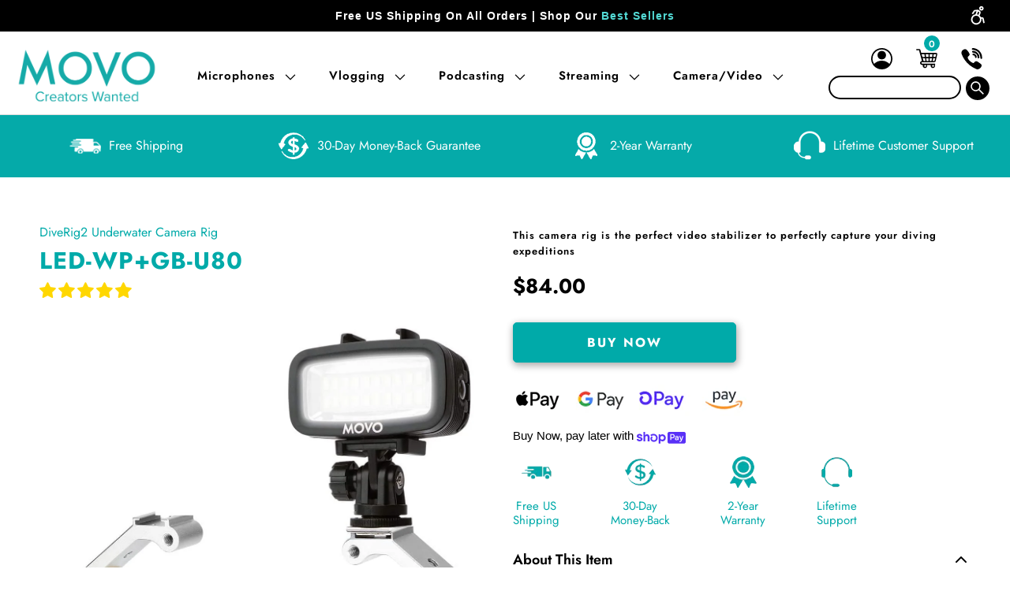

--- FILE ---
content_type: text/html; charset=utf-8
request_url: https://www.movophoto.com/en-ca/products/underwater-dive-rig-2
body_size: 112667
content:
















 <!DOCTYPE html>
<html class="no-js no-touch" lang="en"> <head>
    
    
<script type="text/javascript">
 var _conv_page_type = "product";
 var _conv_category_id = "";
 var _conv_category_name = "";
 var _conv_product_sku = "";
 var _conv_product_name = "DiveRig2 | GoPro Scuba Light | Movo";
 var _conv_product_price = "84.00";
 var _conv_customer_id = "";
 var _conv_custom_v1 = "$50-$100";
 var _conv_custom_v2 = "";
 var _conv_custom_v3 = "0";
 var _conv_custom_v4 = "0.00";
</script>




<style>
  header#header .top-bar * { transition: .3s; opacity: 0;}
  header#header .top-bar {
    /* overflow: hidden; */
    min-height: 56px;
    background: #fff;
  }
  .body-loaded header#header .top-bar * {opacity: 1;}
</style> <script blocking="render">(()=>{let e=document.documentElement;window.scripts=[],window.scObs=new MutationObserver(e=>{e.forEach(({addedNodes:e})=>{e.forEach(e=>{"SCRIPT"===e.tagName&&"web-pixels-manager-setup"==e.id&&(e.type="text/superspeed",window.scripts.push(e),e.remove())})})}),window.scObs.observe(e,{childList:!0,subtree:!0})})();</script> <style id="stybdy">html body { opacity: 0 !important; transition: opacity .3s;}</style> <script>
        window.___l1 = 100;window.___t5 = 5e3;window.___sSt = setTimeout;window.ss_template = "product";window.DENY_SUPERLIST = [/sendlane/];
        window.superLayer = window.superLayer || [];function _l(){window.superLayer.push(arguments);}
        window.showStyle=function(){const SID="#stybdy"; ___sSt(()=>{try{document.querySelector(SID)?.remove()}catch{document.body.style.opacity=1}},___l1)};</script>
<link rel="preload" href="//www.movophoto.com/cdn/shop/t/141/assets/turbo.woff?v=13777986299714134121735632757" as="font" type="font/woff2" crossorigin> <link rel="preload"   as="style"   href="//www.movophoto.com/cdn/shop/t/141/assets/styles.css?v=112115845777579890251763558477" > <script>window.discardURLs = true;</script> <style data-shopify>
  
  @font-face {
    font-family: "turbo";
    font-weight: normal;
    font-style: normal;
    font-display: swap;
    src: url(//www.movophoto.com/cdn/shop/t/141/assets/turbo.eot?v=36105025241955624361735632757);
    src: url("//www.movophoto.com/cdn/shop/t/141/assets/turbo.eot?v=36105025241955624361735632757") format("embedded-opentype"), 
      url("//www.movophoto.com/cdn/shop/t/141/assets/turbo.woff?v=13777986299714134121735632757") format("woff"), 
      url("//www.movophoto.com/cdn/shop/t/141/assets/turbo.ttf?v=116941322311437122791735632757") format("truetype"), 
      url("//www.movophoto.com/cdn/shop/t/141/assets/turbo.svg?v=173366358466109711321735632757") format("svg");
  }

  .main-nav { min-height: 80px; }
  
  /* #Fonts
  ================================================== */@font-face {
  font-family: Jost;
  font-weight: 400;
  font-style: normal;
  font-display: block;
  src: url("//www.movophoto.com/cdn/fonts/jost/jost_n4.d47a1b6347ce4a4c9f437608011273009d91f2b7.woff2") format("woff2"),
       url("//www.movophoto.com/cdn/fonts/jost/jost_n4.791c46290e672b3f85c3d1c651ef2efa3819eadd.woff") format("woff");
}


    @font-face {
  font-family: Jost;
  font-weight: 700;
  font-style: normal;
  font-display: block;
  src: url("//www.movophoto.com/cdn/fonts/jost/jost_n7.921dc18c13fa0b0c94c5e2517ffe06139c3615a3.woff2") format("woff2"),
       url("//www.movophoto.com/cdn/fonts/jost/jost_n7.cbfc16c98c1e195f46c536e775e4e959c5f2f22b.woff") format("woff");
}


    @font-face {
  font-family: Jost;
  font-weight: 400;
  font-style: italic;
  font-display: block;
  src: url("//www.movophoto.com/cdn/fonts/jost/jost_i4.b690098389649750ada222b9763d55796c5283a5.woff2") format("woff2"),
       url("//www.movophoto.com/cdn/fonts/jost/jost_i4.fd766415a47e50b9e391ae7ec04e2ae25e7e28b0.woff") format("woff");
}


    @font-face {
  font-family: Jost;
  font-weight: 700;
  font-style: italic;
  font-display: block;
  src: url("//www.movophoto.com/cdn/fonts/jost/jost_i7.d8201b854e41e19d7ed9b1a31fe4fe71deea6d3f.woff2") format("woff2"),
       url("//www.movophoto.com/cdn/fonts/jost/jost_i7.eae515c34e26b6c853efddc3fc0c552e0de63757.woff") format("woff");
}


    @font-face {
  font-family: Archivo;
  font-weight: 400;
  font-style: normal;
  font-display: block;
  src: url("//www.movophoto.com/cdn/fonts/archivo/archivo_n4.dc8d917cc69af0a65ae04d01fd8eeab28a3573c9.woff2") format("woff2"),
       url("//www.movophoto.com/cdn/fonts/archivo/archivo_n4.bd6b9c34fdb81d7646836be8065ce3c80a2cc984.woff") format("woff");
}


    @font-face {
  font-family: Archivo;
  font-weight: 700;
  font-style: normal;
  font-display: block;
  src: url("//www.movophoto.com/cdn/fonts/archivo/archivo_n7.651b020b3543640c100112be6f1c1b8e816c7f13.woff2") format("woff2"),
       url("//www.movophoto.com/cdn/fonts/archivo/archivo_n7.7e9106d320e6594976a7dcb57957f3e712e83c96.woff") format("woff");
}


    @font-face {
  font-family: Archivo;
  font-weight: 400;
  font-style: italic;
  font-display: block;
  src: url("//www.movophoto.com/cdn/fonts/archivo/archivo_i4.37d8c4e02dc4f8e8b559f47082eb24a5c48c2908.woff2") format("woff2"),
       url("//www.movophoto.com/cdn/fonts/archivo/archivo_i4.839d35d75c605237591e73815270f86ab696602c.woff") format("woff");
}


    @font-face {
  font-family: Archivo;
  font-weight: 700;
  font-style: italic;
  font-display: block;
  src: url("//www.movophoto.com/cdn/fonts/archivo/archivo_i7.3dc798c6f261b8341dd97dd5c78d97d457c63517.woff2") format("woff2"),
       url("//www.movophoto.com/cdn/fonts/archivo/archivo_i7.3b65e9d326e7379bd5f15bcb927c5d533d950ff6.woff") format("woff");
}


    @font-face {
  font-family: Jost;
  font-weight: 400;
  font-style: normal;
  font-display: block;
  src: url("//www.movophoto.com/cdn/fonts/jost/jost_n4.d47a1b6347ce4a4c9f437608011273009d91f2b7.woff2") format("woff2"),
       url("//www.movophoto.com/cdn/fonts/jost/jost_n4.791c46290e672b3f85c3d1c651ef2efa3819eadd.woff") format("woff");
}


    @font-face {
  font-family: Jost;
  font-weight: 700;
  font-style: normal;
  font-display: block;
  src: url("//www.movophoto.com/cdn/fonts/jost/jost_n7.921dc18c13fa0b0c94c5e2517ffe06139c3615a3.woff2") format("woff2"),
       url("//www.movophoto.com/cdn/fonts/jost/jost_n7.cbfc16c98c1e195f46c536e775e4e959c5f2f22b.woff") format("woff");
}


    @font-face {
  font-family: Jost;
  font-weight: 400;
  font-style: italic;
  font-display: block;
  src: url("//www.movophoto.com/cdn/fonts/jost/jost_i4.b690098389649750ada222b9763d55796c5283a5.woff2") format("woff2"),
       url("//www.movophoto.com/cdn/fonts/jost/jost_i4.fd766415a47e50b9e391ae7ec04e2ae25e7e28b0.woff") format("woff");
}


    @font-face {
  font-family: Jost;
  font-weight: 700;
  font-style: italic;
  font-display: block;
  src: url("//www.movophoto.com/cdn/fonts/jost/jost_i7.d8201b854e41e19d7ed9b1a31fe4fe71deea6d3f.woff2") format("woff2"),
       url("//www.movophoto.com/cdn/fonts/jost/jost_i7.eae515c34e26b6c853efddc3fc0c552e0de63757.woff") format("woff");
}


    @font-face {
  font-family: Jost;
  font-weight: 400;
  font-style: normal;
  font-display: block;
  src: url("//www.movophoto.com/cdn/fonts/jost/jost_n4.d47a1b6347ce4a4c9f437608011273009d91f2b7.woff2") format("woff2"),
       url("//www.movophoto.com/cdn/fonts/jost/jost_n4.791c46290e672b3f85c3d1c651ef2efa3819eadd.woff") format("woff");
}


    @font-face {
  font-family: Jost;
  font-weight: 700;
  font-style: normal;
  font-display: block;
  src: url("//www.movophoto.com/cdn/fonts/jost/jost_n7.921dc18c13fa0b0c94c5e2517ffe06139c3615a3.woff2") format("woff2"),
       url("//www.movophoto.com/cdn/fonts/jost/jost_n7.cbfc16c98c1e195f46c536e775e4e959c5f2f22b.woff") format("woff");
}


    @font-face {
  font-family: Jost;
  font-weight: 400;
  font-style: italic;
  font-display: block;
  src: url("//www.movophoto.com/cdn/fonts/jost/jost_i4.b690098389649750ada222b9763d55796c5283a5.woff2") format("woff2"),
       url("//www.movophoto.com/cdn/fonts/jost/jost_i4.fd766415a47e50b9e391ae7ec04e2ae25e7e28b0.woff") format("woff");
}


    @font-face {
  font-family: Jost;
  font-weight: 700;
  font-style: italic;
  font-display: block;
  src: url("//www.movophoto.com/cdn/fonts/jost/jost_i7.d8201b854e41e19d7ed9b1a31fe4fe71deea6d3f.woff2") format("woff2"),
       url("//www.movophoto.com/cdn/fonts/jost/jost_i7.eae515c34e26b6c853efddc3fc0c552e0de63757.woff") format("woff");
}


    @font-face {
  font-family: Jost;
  font-weight: 100;
  font-style: normal;
  font-display: block;
  src: url("//www.movophoto.com/cdn/fonts/jost/jost_n1.546362ec0aa4045fdc2721192f7d2462716cc7d1.woff2") format("woff2"),
       url("//www.movophoto.com/cdn/fonts/jost/jost_n1.9b0529f29bfd479cc9556e047a2bf95152767216.woff") format("woff");
}


    @font-face {
  font-family: Jost;
  font-weight: 100;
  font-style: italic;
  font-display: block;
  src: url("//www.movophoto.com/cdn/fonts/jost/jost_i1.7b0ff29ba95029edc5dd0df19002b72e6077fc6b.woff2") format("woff2"),
       url("//www.movophoto.com/cdn/fonts/jost/jost_i1.7acf1f4df24d6c94874ab29dbc10ddec8b9782ca.woff") format("woff");
}


    @font-face {
  font-family: Jost;
  font-weight: 600;
  font-style: normal;
  font-display: block;
  src: url("//www.movophoto.com/cdn/fonts/jost/jost_n6.ec1178db7a7515114a2d84e3dd680832b7af8b99.woff2") format("woff2"),
       url("//www.movophoto.com/cdn/fonts/jost/jost_n6.b1178bb6bdd3979fef38e103a3816f6980aeaff9.woff") format("woff");
}


    @font-face {
  font-family: Jost;
  font-weight: 900;
  font-style: normal;
  font-display: block;
  src: url("//www.movophoto.com/cdn/fonts/jost/jost_n9.cd269fa9adcae864ab1df15826ceb2fd310a3d4a.woff2") format("woff2"),
       url("//www.movophoto.com/cdn/fonts/jost/jost_n9.fd15e8012129a3f22bd292bf1f8b87a15f894bd5.woff") format("woff");
}


    @font-face {
  font-family: Jost;
  font-weight: 600;
  font-style: italic;
  font-display: block;
  src: url("//www.movophoto.com/cdn/fonts/jost/jost_i6.9af7e5f39e3a108c08f24047a4276332d9d7b85e.woff2") format("woff2"),
       url("//www.movophoto.com/cdn/fonts/jost/jost_i6.2bf310262638f998ed206777ce0b9a3b98b6fe92.woff") format("woff");
}


    @font-face {
  font-family: Jost;
  font-weight: 900;
  font-style: italic;
  font-display: block;
  src: url("//www.movophoto.com/cdn/fonts/jost/jost_i9.3941bc20c8f9c90d77754a7e7be88c3535a78aee.woff2") format("woff2"),
       url("//www.movophoto.com/cdn/fonts/jost/jost_i9.5024ac18628c0cf54c1d7bb7af18af95d9fa0ef9.woff") format("woff");
}


    @font-face {
  font-family: Jost;
  font-weight: 600;
  font-style: normal;
  font-display: block;
  src: url("//www.movophoto.com/cdn/fonts/jost/jost_n6.ec1178db7a7515114a2d84e3dd680832b7af8b99.woff2") format("woff2"),
       url("//www.movophoto.com/cdn/fonts/jost/jost_n6.b1178bb6bdd3979fef38e103a3816f6980aeaff9.woff") format("woff");
}


    @font-face {
  font-family: Jost;
  font-weight: 900;
  font-style: normal;
  font-display: block;
  src: url("//www.movophoto.com/cdn/fonts/jost/jost_n9.cd269fa9adcae864ab1df15826ceb2fd310a3d4a.woff2") format("woff2"),
       url("//www.movophoto.com/cdn/fonts/jost/jost_n9.fd15e8012129a3f22bd292bf1f8b87a15f894bd5.woff") format("woff");
}


    @font-face {
  font-family: Jost;
  font-weight: 600;
  font-style: italic;
  font-display: block;
  src: url("//www.movophoto.com/cdn/fonts/jost/jost_i6.9af7e5f39e3a108c08f24047a4276332d9d7b85e.woff2") format("woff2"),
       url("//www.movophoto.com/cdn/fonts/jost/jost_i6.2bf310262638f998ed206777ce0b9a3b98b6fe92.woff") format("woff");
}


    @font-face {
  font-family: Jost;
  font-weight: 900;
  font-style: italic;
  font-display: block;
  src: url("//www.movophoto.com/cdn/fonts/jost/jost_i9.3941bc20c8f9c90d77754a7e7be88c3535a78aee.woff2") format("woff2"),
       url("//www.movophoto.com/cdn/fonts/jost/jost_i9.5024ac18628c0cf54c1d7bb7af18af95d9fa0ef9.woff") format("woff");
}


</style> <!-- custom font --> <link rel="preconnect" href="https://fonts.googleapis.com"> <link rel="preconnect" href="https://fonts.gstatic.com" crossorigin> <link data-href="https://fonts.googleapis.com/css2?family=Archivo+Black&family=Sora:wght@100..800&display=swap" rel="stylesheet"> <style>
      #loader { transition: .5s ease-in-out; z-index: 999999999999999; width: 100%; height: 100%; opacity: 100%; display: flex; justify-content: center; align-items: center; background: #fff; color: #2caaa9; position: fixed; }</style> <style>
      #shopify-section-custm-img-text-sctn img {aspect-ratio: 1;}
      @media (min-width: 799px) {#shopify-section-custm-img-text-sctn .carousel { /* min-height: 89px; */ }}
      .icon-pinterest-new path{fill: black !important;}</style> <style id="ps_wid_fix">
      iframe#ps__widget { display: none !important; }</style> <script>
      let ps_init = function () {
        let ps_wid_loaded = false;
        let check_ps_widget = function () {
          let ps_widget = document.querySelector("iframe#ps__widget");
          if (!ps_widget) { setTimeout(() => check_ps_widget(), 500); return; }
          let ps_wid_fix = document.querySelector('#ps_wid_fix')
  
          if (ps_wid_loaded == false && !['75.5px', '80px', '100%'].includes(ps_widget.style.height)) {
            console.log('NOT VISIBLE');
            setTimeout(() => check_ps_widget(), 500);
          } else {
  
            ps_wid_loaded = true;
            setTimeout(() => {
              console.log('VISIBLE');
              ps_wid_fix.remove();
            }, 500);
          }
        };
        check_ps_widget();
      };

      ps_init();</script> <meta charset="utf-8"> <meta http-equiv="cleartype" content="on"> <meta name="robots" content="index,follow"> <meta name="HandheldFriendly" content="True"> <meta name="MobileOptimized" content="320"> <meta name="viewport" content="width=device-width,initial-scale=1"> <meta name="theme-color" content="#ffffff"> <meta content="KwIAK7tSGEIHgGG-SkAZbWRl0jStllexaKJYX6PCTM4" name="google-site-verification"> <meta content="vXSvoX950lzW3llzR9OtaNvsFLldd9T4NV0Z8R7a8qI" name="google-site-verification"> <meta content="0233C4AEBB0BEA4E7C53171EE1A4663B" name="msvalidate.01"> <title>DiveRig2 | GoPro Scuba Light | Movo</title> <meta name="description" content="Take your photography and videography underwater with this complete waterpoof camera system including GoPro cage rig and rechargeable waterproof LED light"/> <link rel="preconnect" href="https://fonts.shopifycdn.com" /> <link rel="preconnect" href="https://cdn.shopify.com" /> <link rel="preconnect" href="https://cdn.shopifycloud.com" /> <link rel="dns-prefetch" href="https://fonts.shopifycdn.com" /> <link rel="dns-prefetch" href="https://cdn.shopify.com" /> <link rel="dns-prefetch" href="https://cdn.shopifycloud.com" /> <link rel="preconnect" href="https://productreviews.shopifycdn.com" /> <link rel="dns-prefetch" href="https://productreviews.shopifycdn.com" /> <!-- Icons --> <link rel="shortcut icon" type="image/x-icon" href="//www.movophoto.com/cdn/shop/files/teal_favicon_180x180.png?v=1646773199" > <link rel="apple-touch-icon" href="//www.movophoto.com/cdn/shop/files/teal_favicon_180x180.png?v=1646773199"  /> <link rel="apple-touch-icon" sizes="57x57" href="//www.movophoto.com/cdn/shop/files/teal_favicon_57x57.png?v=1646773199"  /> <link rel="apple-touch-icon" sizes="60x60" href="//www.movophoto.com/cdn/shop/files/teal_favicon_60x60.png?v=1646773199"  /> <link rel="apple-touch-icon" sizes="72x72" href="//www.movophoto.com/cdn/shop/files/teal_favicon_72x72.png?v=1646773199"  /> <link rel="apple-touch-icon" sizes="76x76" href="//www.movophoto.com/cdn/shop/files/teal_favicon_76x76.png?v=1646773199"  /> <link rel="apple-touch-icon" sizes="114x114" href="//www.movophoto.com/cdn/shop/files/teal_favicon_114x114.png?v=1646773199"  /> <link rel="apple-touch-icon" sizes="180x180" href="//www.movophoto.com/cdn/shop/files/teal_favicon_180x180.png?v=1646773199"  /> <link rel="apple-touch-icon" sizes="228x228" href="//www.movophoto.com/cdn/shop/files/teal_favicon_228x228.png?v=1646773199"  />


<link data-href="//www.movophoto.com/cdn/shop/t/141/assets/customnew.css?v=4732583849697197581750953831" rel="stylesheet" type="text/css" media="all" /> <script>
      window.lazySizesConfig = window.lazySizesConfig || {};

      lazySizesConfig.expand = 300;
      lazySizesConfig.loadHidden = false;

      /*! lazysizes - v5.2.2 - bgset plugin */
      !function(e,t){var a=function(){t(e.lazySizes),e.removeEventListener("lazyunveilread",a,!0)};t=t.bind(null,e,e.document),"object"==typeof module&&module.exports?t(require("lazysizes")):"function"==typeof define&&define.amd?define(["lazysizes"],t):e.lazySizes?a():e.addEventListener("lazyunveilread",a,!0)}(window,function(e,z,g){"use strict";var c,y,b,f,i,s,n,v,m;e.addEventListener&&(c=g.cfg,y=/\s+/g,b=/\s*\|\s+|\s+\|\s*/g,f=/^(.+?)(?:\s+\[\s*(.+?)\s*\])(?:\s+\[\s*(.+?)\s*\])?$/,i=/^\s*\(*\s*type\s*:\s*(.+?)\s*\)*\s*$/,s=/\(|\)|'/,n={contain:1,cover:1},v=function(e,t){var a;t&&((a=t.match(i))&&a[1]?e.setAttribute("type",a[1]):e.setAttribute("media",c.customMedia[t]||t))},m=function(e){var t,a,i,r;e.target._lazybgset&&(a=(t=e.target)._lazybgset,(i=t.currentSrc||t.src)&&((r=g.fire(a,"bgsetproxy",{src:i,useSrc:s.test(i)?JSON.stringify(i):i})).defaultPrevented||(a.style.backgroundImage="url("+r.detail.useSrc+")")),t._lazybgsetLoading&&(g.fire(a,"_lazyloaded",{},!1,!0),delete t._lazybgsetLoading))},addEventListener("lazybeforeunveil",function(e){var t,a,i,r,s,n,l,d,o,u;!e.defaultPrevented&&(t=e.target.getAttribute("data-bgset"))&&(o=e.target,(u=z.createElement("img")).alt="",u._lazybgsetLoading=!0,e.detail.firesLoad=!0,a=t,i=o,r=u,s=z.createElement("picture"),n=i.getAttribute(c.sizesAttr),l=i.getAttribute("data-ratio"),d=i.getAttribute("data-optimumx"),i._lazybgset&&i._lazybgset.parentNode==i&&i.removeChild(i._lazybgset),Object.defineProperty(r,"_lazybgset",{value:i,writable:!0}),Object.defineProperty(i,"_lazybgset",{value:s,writable:!0}),a=a.replace(y," ").split(b),s.style.display="none",r.className=c.lazyClass,1!=a.length||n||(n="auto"),a.forEach(function(e){var t,a=z.createElement("source");n&&"auto"!=n&&a.setAttribute("sizes",n),(t=e.match(f))?(a.setAttribute(c.srcsetAttr,t[1]),v(a,t[2]),v(a,t[3])):a.setAttribute(c.srcsetAttr,e),s.appendChild(a)}),n&&(r.setAttribute(c.sizesAttr,n),i.removeAttribute(c.sizesAttr),i.removeAttribute("sizes")),d&&r.setAttribute("data-optimumx",d),l&&r.setAttribute("data-ratio",l),s.appendChild(r),i.appendChild(s),setTimeout(function(){g.loader.unveil(u),g.rAF(function(){g.fire(u,"_lazyloaded",{},!0,!0),u.complete&&m({target:u})})}))}),z.addEventListener("load",m,!0),e.addEventListener("lazybeforesizes",function(e){var t,a,i,r;e.detail.instance==g&&e.target._lazybgset&&e.detail.dataAttr&&(t=e.target._lazybgset,i=t,r=(getComputedStyle(i)||{getPropertyValue:function(){}}).getPropertyValue("background-size"),!n[r]&&n[i.style.backgroundSize]&&(r=i.style.backgroundSize),n[a=r]&&(e.target._lazysizesParentFit=a,g.rAF(function(){e.target.setAttribute("data-parent-fit",a),e.target._lazysizesParentFit&&delete e.target._lazysizesParentFit})))},!0),z.documentElement.addEventListener("lazybeforesizes",function(e){var t,a;!e.defaultPrevented&&e.target._lazybgset&&e.detail.instance==g&&(e.detail.width=(t=e.target._lazybgset,a=g.gW(t,t.parentNode),(!t._lazysizesWidth||a>t._lazysizesWidth)&&(t._lazysizesWidth=a),t._lazysizesWidth))}))});

      /*! lazysizes - v5.2.2 */
      !function(e){var t=function(u,D,f){"use strict";var k,H;if(function(){var e;var t={lazyClass:"lazyload",loadedClass:"lazyloaded",loadingClass:"lazyloading",preloadClass:"lazypreload",errorClass:"lazyerror",autosizesClass:"lazyautosizes",srcAttr:"data-src",srcsetAttr:"data-srcset",sizesAttr:"data-sizes",minSize:40,customMedia:{},init:true,expFactor:1.5,hFac:.8,loadMode:2,loadHidden:true,ricTimeout:0,throttleDelay:125};H=u.lazySizesConfig||u.lazysizesConfig||{};for(e in t){if(!(e in H)){H[e]=t[e]}}}(),!D||!D.getElementsByClassName){return{init:function(){},cfg:H,noSupport:true}}var O=D.documentElement,a=u.HTMLPictureElement,P="addEventListener",$="getAttribute",q=u[P].bind(u),I=u.setTimeout,U=u.requestAnimationFrame||I,l=u.requestIdleCallback,j=/^picture$/i,r=["load","error","lazyincluded","_lazyloaded"],i={},G=Array.prototype.forEach,J=function(e,t){if(!i[t]){i[t]=new RegExp("(\\s|^)"+t+"(\\s|$)")}return i[t].test(e[$]("class")||"")&&i[t]},K=function(e,t){if(!J(e,t)){e.setAttribute("class",(e[$]("class")||"").trim()+" "+t)}},Q=function(e,t){var i;if(i=J(e,t)){e.setAttribute("class",(e[$]("class")||"").replace(i," "))}},V=function(t,i,e){var a=e?P:"removeEventListener";if(e){V(t,i)}r.forEach(function(e){t[a](e,i)})},X=function(e,t,i,a,r){var n=D.createEvent("Event");if(!i){i={}}i.instance=k;n.initEvent(t,!a,!r);n.detail=i;e.dispatchEvent(n);return n},Y=function(e,t){var i;if(!a&&(i=u.picturefill||H.pf)){if(t&&t.src&&!e[$]("srcset")){e.setAttribute("srcset",t.src)}i({reevaluate:true,elements:[e]})}else if(t&&t.src){e.src=t.src}},Z=function(e,t){return(getComputedStyle(e,null)||{})[t]},s=function(e,t,i){i=i||e.offsetWidth;while(i<H.minSize&&t&&!e._lazysizesWidth){i=t.offsetWidth;t=t.parentNode}return i},ee=function(){var i,a;var t=[];var r=[];var n=t;var s=function(){var e=n;n=t.length?r:t;i=true;a=false;while(e.length){e.shift()()}i=false};var e=function(e,t){if(i&&!t){e.apply(this,arguments)}else{n.push(e);if(!a){a=true;(D.hidden?I:U)(s)}}};e._lsFlush=s;return e}(),te=function(i,e){return e?function(){ee(i)}:function(){var e=this;var t=arguments;ee(function(){i.apply(e,t)})}},ie=function(e){var i;var a=0;var r=H.throttleDelay;var n=H.ricTimeout;var t=function(){i=false;a=f.now();e()};var s=l&&n>49?function(){l(t,{timeout:n});if(n!==H.ricTimeout){n=H.ricTimeout}}:te(function(){I(t)},true);return function(e){var t;if(e=e===true){n=33}if(i){return}i=true;t=r-(f.now()-a);if(t<0){t=0}if(e||t<9){s()}else{I(s,t)}}},ae=function(e){var t,i;var a=99;var r=function(){t=null;e()};var n=function(){var e=f.now()-i;if(e<a){I(n,a-e)}else{(l||r)(r)}};return function(){i=f.now();if(!t){t=I(n,a)}}},e=function(){var v,m,c,h,e;var y,z,g,p,C,b,A;var n=/^img$/i;var d=/^iframe$/i;var E="onscroll"in u&&!/(gle|ing)bot/.test(navigator.userAgent);var _=0;var w=0;var N=0;var M=-1;var x=function(e){N--;if(!e||N<0||!e.target){N=0}};var W=function(e){if(A==null){A=Z(D.body,"visibility")=="hidden"}return A||!(Z(e.parentNode,"visibility")=="hidden"&&Z(e,"visibility")=="hidden")};var S=function(e,t){var i;var a=e;var r=W(e);g-=t;b+=t;p-=t;C+=t;while(r&&(a=a.offsetParent)&&a!=D.body&&a!=O){r=(Z(a,"opacity")||1)>0;if(r&&Z(a,"overflow")!="visible"){i=a.getBoundingClientRect();r=C>i.left&&p<i.right&&b>i.top-1&&g<i.bottom+1}}return r};var t=function(){var e,t,i,a,r,n,s,l,o,u,f,c;var d=k.elements;if((h=H.loadMode)&&N<8&&(e=d.length)){t=0;M++;for(;t<e;t++){if(!d[t]||d[t]._lazyRace){continue}if(!E||k.prematureUnveil&&k.prematureUnveil(d[t])){R(d[t]);continue}if(!(l=d[t][$]("data-expand"))||!(n=l*1)){n=w}if(!u){u=!H.expand||H.expand<1?O.clientHeight>500&&O.clientWidth>500?500:370:H.expand;k._defEx=u;f=u*H.expFactor;c=H.hFac;A=null;if(w<f&&N<1&&M>2&&h>2&&!D.hidden){w=f;M=0}else if(h>1&&M>1&&N<6){w=u}else{w=_}}if(o!==n){y=innerWidth+n*c;z=innerHeight+n;s=n*-1;o=n}i=d[t].getBoundingClientRect();if((b=i.bottom)>=s&&(g=i.top)<=z&&(C=i.right)>=s*c&&(p=i.left)<=y&&(b||C||p||g)&&(H.loadHidden||W(d[t]))&&(m&&N<3&&!l&&(h<3||M<4)||S(d[t],n))){R(d[t]);r=true;if(N>9){break}}else if(!r&&m&&!a&&N<4&&M<4&&h>2&&(v[0]||H.preloadAfterLoad)&&(v[0]||!l&&(b||C||p||g||d[t][$](H.sizesAttr)!="auto"))){a=v[0]||d[t]}}if(a&&!r){R(a)}}};var i=ie(t);var B=function(e){var t=e.target;if(t._lazyCache){delete t._lazyCache;return}x(e);K(t,H.loadedClass);Q(t,H.loadingClass);V(t,L);X(t,"lazyloaded")};var a=te(B);var L=function(e){a({target:e.target})};var T=function(t,i){try{t.contentWindow.location.replace(i)}catch(e){t.src=i}};var F=function(e){var t;var i=e[$](H.srcsetAttr);if(t=H.customMedia[e[$]("data-media")||e[$]("media")]){e.setAttribute("media",t)}if(i){e.setAttribute("srcset",i)}};var s=te(function(t,e,i,a,r){var n,s,l,o,u,f;if(!(u=X(t,"lazybeforeunveil",e)).defaultPrevented){if(a){if(i){K(t,H.autosizesClass)}else{t.setAttribute("sizes",a)}}s=t[$](H.srcsetAttr);n=t[$](H.srcAttr);if(r){l=t.parentNode;o=l&&j.test(l.nodeName||"")}f=e.firesLoad||"src"in t&&(s||n||o);u={target:t};K(t,H.loadingClass);if(f){clearTimeout(c);c=I(x,2500);V(t,L,true)}if(o){G.call(l.getElementsByTagName("source"),F)}if(s){t.setAttribute("srcset",s)}else if(n&&!o){if(d.test(t.nodeName)){T(t,n)}else{t.src=n}}if(r&&(s||o)){Y(t,{src:n})}}if(t._lazyRace){delete t._lazyRace}Q(t,H.lazyClass);ee(function(){var e=t.complete&&t.naturalWidth>1;if(!f||e){if(e){K(t,"ls-is-cached")}B(u);t._lazyCache=true;I(function(){if("_lazyCache"in t){delete t._lazyCache}},9)}if(t.loading=="lazy"){N--}},true)});var R=function(e){if(e._lazyRace){return}var t;var i=n.test(e.nodeName);var a=i&&(e[$](H.sizesAttr)||e[$]("sizes"));var r=a=="auto";if((r||!m)&&i&&(e[$]("src")||e.srcset)&&!e.complete&&!J(e,H.errorClass)&&J(e,H.lazyClass)){return}t=X(e,"lazyunveilread").detail;if(r){re.updateElem(e,true,e.offsetWidth)}e._lazyRace=true;N++;s(e,t,r,a,i)};var r=ae(function(){H.loadMode=3;i()});var l=function(){if(H.loadMode==3){H.loadMode=2}r()};var o=function(){if(m){return}if(f.now()-e<999){I(o,999);return}m=true;H.loadMode=3;i();q("scroll",l,true)};return{_:function(){e=f.now();k.elements=D.getElementsByClassName(H.lazyClass);v=D.getElementsByClassName(H.lazyClass+" "+H.preloadClass);q("scroll",i,true);q("resize",i,true);q("pageshow",function(e){if(e.persisted){var t=D.querySelectorAll("."+H.loadingClass);if(t.length&&t.forEach){U(function(){t.forEach(function(e){if(e.complete){R(e)}})})}}});if(u.MutationObserver){new MutationObserver(i).observe(O,{childList:true,subtree:true,attributes:true})}else{O[P]("DOMNodeInserted",i,true);O[P]("DOMAttrModified",i,true);setInterval(i,999)}q("hashchange",i,true);["focus","mouseover","click","load","transitionend","animationend"].forEach(function(e){D[P](e,i,true)});if(/d$|^c/.test(D.readyState)){o()}else{q("load",o);D[P]("DOMContentLoaded",i);I(o,2e4)}if(k.elements.length){t();ee._lsFlush()}else{i()}},checkElems:i,unveil:R,_aLSL:l}}(),re=function(){var i;var n=te(function(e,t,i,a){var r,n,s;e._lazysizesWidth=a;a+="px";e.setAttribute("sizes",a);if(j.test(t.nodeName||"")){r=t.getElementsByTagName("source");for(n=0,s=r.length;n<s;n++){r[n].setAttribute("sizes",a)}}if(!i.detail.dataAttr){Y(e,i.detail)}});var a=function(e,t,i){var a;var r=e.parentNode;if(r){i=s(e,r,i);a=X(e,"lazybeforesizes",{width:i,dataAttr:!!t});if(!a.defaultPrevented){i=a.detail.width;if(i&&i!==e._lazysizesWidth){n(e,r,a,i)}}}};var e=function(){var e;var t=i.length;if(t){e=0;for(;e<t;e++){a(i[e])}}};var t=ae(e);return{_:function(){i=D.getElementsByClassName(H.autosizesClass);q("resize",t)},checkElems:t,updateElem:a}}(),t=function(){if(!t.i&&D.getElementsByClassName){t.i=true;re._();e._()}};return I(function(){H.init&&t()}),k={cfg:H,autoSizer:re,loader:e,init:t,uP:Y,aC:K,rC:Q,hC:J,fire:X,gW:s,rAF:ee}}(e,e.document,Date);e.lazySizes=t,"object"==typeof module&&module.exports&&(module.exports=t)}("undefined"!=typeof window?window:{});</script> <link rel="canonical" href="https://www.movophoto.com/en-ca/products/underwater-dive-rig-2"/> <script type="text/javascript" src="/services/javascripts/currencies.js" data-no-instant defer></script> <script src="//www.movophoto.com/cdn/shop/t/141/assets/currencies.js?v=123947745901353827081735632757" defer></script>
    

    
<script>
  window.Theme = window.Theme || {};
  window.Theme.version = '7.0.0';
  window.Theme.name = 'Turbo';
</script>



<template id="price-ui"><span class="price " data-price></span><span class="compare-at-price" data-compare-at-price></span><span class="unit-pricing" data-unit-pricing></span></template>
<template id="price-ui-badge"><div class="price-ui-badge__sticker"> <span class="price-ui-badge__sticker-text" data-badge></span></div></template>

<template id="price-ui__price"><span class="money" data-price></span></template>
<template id="price-ui__price-range"><span class="price-min" data-price-min><span class="money" data-price></span></span> - <span class="price-max" data-price-max><span class="money" data-price></span></span></template>
<template id="price-ui__unit-pricing"><span class="unit-quantity" data-unit-quantity></span> | <span class="unit-price" data-unit-price><span class="money" data-price></span></span> / <span class="unit-measurement" data-unit-measurement></span></template>
<template id="price-ui-badge__percent-savings-range">Save up to <span data-price-percent></span>%</template>
<template id="price-ui-badge__percent-savings">Save <span data-price-percent></span>%</template>
<template id="price-ui-badge__price-savings-range">Save up to <span class="money" data-price></span></template>
<template id="price-ui-badge__price-savings">Save <span class="money" data-price></span></template>
<template id="price-ui-badge__on-sale">Sale</template>
<template id="price-ui-badge__sold-out">Sold out</template>
<template id="price-ui-badge__in-stock">In stock</template> <script>
      
window.Shopify = window.Shopify || {};window.Shopify.theme_settings = {};
window.Currency = window.Currency || {};window.Shopify.routes = {};window.Shopify.theme_settings.display_tos_checkbox = false;window.Shopify.theme_settings.go_to_checkout = true;window.Shopify.theme_settings.cart_action = "ajax";window.Shopify.theme_settings.cart_shipping_calculator = true;window.Shopify.theme_settings.collection_swatches = false;window.Shopify.theme_settings.collection_secondary_image = false;


window.Currency.show_multiple_currencies = false;
window.Currency.shop_currency = "USD";
window.Currency.default_currency = "USD";
window.Currency.display_format = "money_format";
window.Currency.money_format = "${{amount}}";
window.Currency.money_format_no_currency = "${{amount}}";
window.Currency.money_format_currency = "${{amount}} CAD";
window.Currency.native_multi_currency = true;
window.Currency.iso_code = "CAD";
window.Currency.symbol = "$";window.Shopify.theme_settings.display_inventory_left = false;window.Shopify.theme_settings.inventory_threshold = 10;window.Shopify.theme_settings.limit_quantity = false;window.Shopify.theme_settings.menu_position = null;window.Shopify.theme_settings.newsletter_popup = false;window.Shopify.theme_settings.newsletter_popup_days = "14";window.Shopify.theme_settings.newsletter_popup_mobile = false;window.Shopify.theme_settings.newsletter_popup_seconds = 0;window.Shopify.theme_settings.pagination_type = "basic_pagination";window.Shopify.theme_settings.search_pagination_type = "infinite_scroll";window.Shopify.theme_settings.enable_shopify_review_comments = true;window.Shopify.theme_settings.enable_shopify_collection_badges = true;window.Shopify.theme_settings.quick_shop_thumbnail_position = "bottom-thumbnails";window.Shopify.theme_settings.product_form_style = "select";window.Shopify.theme_settings.sale_banner_enabled = false;window.Shopify.theme_settings.display_savings = false;window.Shopify.theme_settings.display_sold_out_price = true;window.Shopify.theme_settings.sold_out_text = "Sold out";window.Shopify.theme_settings.free_text = "Free";window.Shopify.theme_settings.video_looping = null;window.Shopify.theme_settings.quick_shop_style = "inline";window.Shopify.theme_settings.hover_enabled = false;window.Shopify.routes.cart_url = "/en-ca/cart";window.Shopify.routes.root_url = "/en-ca";window.Shopify.routes.search_url = "/en-ca/search";window.Shopify.theme_settings.image_loading_style = "fade-in";window.Shopify.theme_settings.search_option = "product";window.Shopify.theme_settings.search_items_to_display = 5;window.Shopify.theme_settings.enable_autocomplete = true;window.Shopify.theme_settings.page_dots_enabled = true;window.Shopify.theme_settings.slideshow_arrow_size = "regular";window.Shopify.theme_settings.quick_shop_enabled = false;window.Shopify.translation =window.Shopify.translation || {};window.Shopify.translation.agree_to_terms_warning = "You must agree with the terms and conditions to checkout.";window.Shopify.translation.one_item_left = "item left";window.Shopify.translation.items_left_text = "items left";window.Shopify.translation.cart_savings_text = "Total Savings";window.Shopify.translation.cart_discount_text = "Discount";window.Shopify.translation.cart_subtotal_text = "Subtotal";window.Shopify.translation.cart_remove_text = "Remove";window.Shopify.translation.cart_free_text = "Free";window.Shopify.translation.newsletter_success_text = "Thank you for joining our mailing list!";window.Shopify.translation.notify_email = "Enter your email address...";window.Shopify.translation.notify_email_value = "Translation missing: en.contact.fields.email";window.Shopify.translation.notify_email_send = "Send";window.Shopify.translation.notify_message_first = "Please notify me when ";window.Shopify.translation.notify_message_last = " becomes available - ";window.Shopify.translation.notify_success_text = "Thanks! We will notify you when this product becomes available!";window.Shopify.translation.add_to_cart = "Add to Cart";window.Shopify.translation.coming_soon_text = "Coming Soon";window.Shopify.translation.sold_out_text = "Sold Out";window.Shopify.translation.sale_text = "Sale";window.Shopify.translation.savings_text = "You Save";window.Shopify.translation.from_text = "from";window.Shopify.translation.new_text = "New";window.Shopify.translation.pre_order_text = "Pre-Order";window.Shopify.translation.unavailable_text = "Unavailable";window.Shopify.translation.all_results = "View all results";window.Shopify.translation.no_results = "Sorry, no results!";window.Shopify.media_queries =window.Shopify.media_queries || {};window.Shopify.media_queries.small = window.matchMedia( "(max-width: 480px)" );window.Shopify.media_queries.medium = window.matchMedia( "(max-width: 798px)" );window.Shopify.media_queries.large = window.matchMedia( "(min-width: 799px)" );window.Shopify.media_queries.larger = window.matchMedia( "(min-width: 960px)" );window.Shopify.media_queries.xlarge = window.matchMedia( "(min-width: 1200px)" );window.Shopify.media_queries.ie10 = window.matchMedia( "all and (-ms-high-contrast: none), (-ms-high-contrast: active)" );window.Shopify.media_queries.tablet = window.matchMedia( "only screen and (min-width: 799px) and (max-width: 1024px)" );</script>

    

<meta name="author" content="Movo">
<meta property="og:url" content="https://www.movophoto.com/en-ca/products/underwater-dive-rig-2">
<meta property="og:site_name" content="Movo"> <meta property="og:type" content="product"> <meta property="og:title" content="DiveRig2 | GoPro Scuba Light | Movo"> <meta property="og:image" content="https://www.movophoto.com/cdn/shop/products/xl-scuba-gopro-underwater-video-stabilizer-gopro-scuba-light-movo-235957_600x.jpg?v=1759252182"> <meta property="og:image:secure_url" content="https://www.movophoto.com/cdn/shop/products/xl-scuba-gopro-underwater-video-stabilizer-gopro-scuba-light-movo-235957_600x.jpg?v=1759252182"> <meta property="og:image:width" content="1196"> <meta property="og:image:height" content="1427"> <meta property="og:image" content="https://www.movophoto.com/cdn/shop/products/xl-scuba-gopro-underwater-video-stabilizer-gopro-scuba-light-movo-235379_600x.jpg?v=1671194842"> <meta property="og:image:secure_url" content="https://www.movophoto.com/cdn/shop/products/xl-scuba-gopro-underwater-video-stabilizer-gopro-scuba-light-movo-235379_600x.jpg?v=1671194842"> <meta property="og:image:width" content="1411"> <meta property="og:image:height" content="1422"> <meta property="og:image" content="https://www.movophoto.com/cdn/shop/products/xl-scuba-gopro-underwater-video-stabilizer-gopro-scuba-light-movo-342324_600x.jpg?v=1671194842"> <meta property="og:image:secure_url" content="https://www.movophoto.com/cdn/shop/products/xl-scuba-gopro-underwater-video-stabilizer-gopro-scuba-light-movo-342324_600x.jpg?v=1671194842"> <meta property="og:image:width" content="1500"> <meta property="og:image:height" content="1386"> <meta property="product:price:amount" content="84.00"> <meta property="product:price:currency" content="USD"> <meta property="og:description" content="Take your photography and videography underwater with this complete waterpoof camera system including GoPro cage rig and rechargeable waterproof LED light"> <meta name="twitter:site" content="@movophoto">

<meta name="twitter:card" content="summary"> <meta name="twitter:title" content="DiveRig2 | GoPro Scuba Light | Movo"> <meta name="twitter:description" content="SOLID CAMERA RIG WITH RUBBERIZED HANDGRIPS - Strong aluminum alloy tray with yellow rubberized handgrips that are corrosion resistant and provides stable shooting on underwater dives as well as on land MULTIPLE MOUNTING OPTIONS - Features two cold shoe mounts for LED GoPro light, microphone, monitor and other gear, as well as a central action mount. Works well with GoPro super suit and other scuba diving accessories 1-YEAR WARRANTY: We’ve got your back. Our products are designed to ease your technical woes, not add to them. Our friendly US-Based support is here to help BUNDLED WATERPROOF LED LIGHT - Powerful 700 lumen light that works up to 130 feet underwater. Long-lasting, rechargeable battery comes with USB power adapter THREE LIGHT SETTINGS - Bright High Power mode, low output Power Saver mode, and flash strobe SOS mode. Includes 3 attachable color"> <meta name="twitter:image" content="https://www.movophoto.com/cdn/shop/products/xl-scuba-gopro-underwater-video-stabilizer-gopro-scuba-light-movo-235957_240x.jpg?v=1759252182"> <meta name="twitter:image:width" content="240"> <meta name="twitter:image:height" content="240"> <meta name="twitter:image:alt" content="XL Scuba GoPro Underwater Video Stabilizer | GoPro Scuba Light | Movo - Movo"> <script src="//www.movophoto.com/cdn/shop/t/141/assets/jquery.min.js?v=81049236547974671631735632757"></script> <script src="//www.movophoto.com/cdn/shop/t/141/assets/slick.min.js?v=71779134894361685811735632757" fetchpriority="high"></script> <script src="//www.movophoto.com/cdn/shop/t/141/assets/vendors.js?v=180257959622376840091735632757" defer></script> <script src="//www.movophoto.com/cdn/shop/t/141/assets/sections.js?v=136663884432986655971735632757" defer></script> <script src="//www.movophoto.com/cdn/shop/t/141/assets/utilities.js?v=135884799729525680291763558477" defer></script> <script src="//www.movophoto.com/cdn/shop/t/141/assets/app.js?v=43793195540420241691735632757" defer></script> <script></script> <script>window.performance && window.performance.mark && window.performance.mark('shopify.content_for_header.start');</script><meta id="shopify-digital-wallet" name="shopify-digital-wallet" content="/9545580/digital_wallets/dialog">
<meta name="shopify-checkout-api-token" content="8e1154d173a300f9294d0fc26c521c40">
<meta id="in-context-paypal-metadata" data-shop-id="9545580" data-venmo-supported="false" data-environment="production" data-locale="en_US" data-paypal-v4="true" data-currency="CAD">
<link rel="alternate" hreflang="x-default" href="https://www.movophoto.com/products/underwater-dive-rig-2">
<link rel="alternate" hreflang="en" href="https://www.movophoto.com/products/underwater-dive-rig-2">
<link rel="alternate" hreflang="es" href="https://www.movophoto.com/es/products/underwater-dive-rig-2">
<link rel="alternate" hreflang="en-CA" href="https://www.movophoto.com/en-ca/products/underwater-dive-rig-2">
<link rel="alternate" type="application/json+oembed" href="https://www.movophoto.com/en-ca/products/underwater-dive-rig-2.oembed">
<script async="async" data-deffered data-src="/checkouts/internal/preloads.js?locale=en-CA"></script>
<link rel="preconnect" href="https://shop.app" crossorigin="anonymous">
<script async="async" src="https://shop.app/checkouts/internal/preloads.js?locale=en-CA&shop_id=9545580" crossorigin="anonymous"></script>
<script id="apple-pay-shop-capabilities" type="application/json">{"shopId":9545580,"countryCode":"US","currencyCode":"CAD","merchantCapabilities":["supports3DS"],"merchantId":"gid:\/\/shopify\/Shop\/9545580","merchantName":"Movo","requiredBillingContactFields":["postalAddress","email","phone"],"requiredShippingContactFields":["postalAddress","email","phone"],"shippingType":"shipping","supportedNetworks":["visa","masterCard","amex","discover","elo","jcb"],"total":{"type":"pending","label":"Movo","amount":"1.00"},"shopifyPaymentsEnabled":true,"supportsSubscriptions":true}</script>
<script id="shopify-features" type="application/json">{"accessToken":"8e1154d173a300f9294d0fc26c521c40","betas":["rich-media-storefront-analytics"],"domain":"www.movophoto.com","predictiveSearch":true,"shopId":9545580,"locale":"en"}</script>
<script>var Shopify = Shopify || {};
Shopify.shop = "movophoto-2.myshopify.com";
Shopify.locale = "en";
Shopify.currency = {"active":"CAD","rate":"1.38828655"};
Shopify.country = "CA";
Shopify.theme = {"name":"31-12-24-Turbo [ST Update]","id":142859370664,"schema_name":"Turbo","schema_version":"9.5.0","theme_store_id":null,"role":"main"};
Shopify.theme.handle = "null";
Shopify.theme.style = {"id":null,"handle":null};
Shopify.cdnHost = "www.movophoto.com/cdn";
Shopify.routes = Shopify.routes || {};
Shopify.routes.root = "/en-ca/";</script>
<script type="module">!function(o){(o.Shopify=o.Shopify||{}).modules=!0}(window);</script>
<script>!function(o){function n(){var o=[];function n(){o.push(Array.prototype.slice.apply(arguments))}return n.q=o,n}var t=o.Shopify=o.Shopify||{};t.loadFeatures=n(),t.autoloadFeatures=n()}(window);</script>
<script>
  window.ShopifyPay = window.ShopifyPay || {};
  window.ShopifyPay.apiHost = "shop.app\/pay";
  window.ShopifyPay.redirectState = null;
</script>
<script id="shop-js-analytics" type="application/json">{"pageType":"product"}</script>
<script defer="defer" async type="module" src="//www.movophoto.com/cdn/shopifycloud/shop-js/modules/v2/client.init-shop-cart-sync_BT-GjEfc.en.esm.js"></script>
<script defer="defer" async type="module" src="//www.movophoto.com/cdn/shopifycloud/shop-js/modules/v2/chunk.common_D58fp_Oc.esm.js"></script>
<script defer="defer" async type="module" src="//www.movophoto.com/cdn/shopifycloud/shop-js/modules/v2/chunk.modal_xMitdFEc.esm.js"></script>
<script type="module">
  await import("//www.movophoto.com/cdn/shopifycloud/shop-js/modules/v2/client.init-shop-cart-sync_BT-GjEfc.en.esm.js");
await import("//www.movophoto.com/cdn/shopifycloud/shop-js/modules/v2/chunk.common_D58fp_Oc.esm.js");
await import("//www.movophoto.com/cdn/shopifycloud/shop-js/modules/v2/chunk.modal_xMitdFEc.esm.js");

  window.Shopify.SignInWithShop?.initShopCartSync?.({"fedCMEnabled":true,"windoidEnabled":true});

</script>
<script>
  window.Shopify = window.Shopify || {};
  if (!window.Shopify.featureAssets) window.Shopify.featureAssets = {};
  window.Shopify.featureAssets['shop-js'] = {"shop-cart-sync":["modules/v2/client.shop-cart-sync_DZOKe7Ll.en.esm.js","modules/v2/chunk.common_D58fp_Oc.esm.js","modules/v2/chunk.modal_xMitdFEc.esm.js"],"init-fed-cm":["modules/v2/client.init-fed-cm_B6oLuCjv.en.esm.js","modules/v2/chunk.common_D58fp_Oc.esm.js","modules/v2/chunk.modal_xMitdFEc.esm.js"],"shop-cash-offers":["modules/v2/client.shop-cash-offers_D2sdYoxE.en.esm.js","modules/v2/chunk.common_D58fp_Oc.esm.js","modules/v2/chunk.modal_xMitdFEc.esm.js"],"shop-login-button":["modules/v2/client.shop-login-button_QeVjl5Y3.en.esm.js","modules/v2/chunk.common_D58fp_Oc.esm.js","modules/v2/chunk.modal_xMitdFEc.esm.js"],"pay-button":["modules/v2/client.pay-button_DXTOsIq6.en.esm.js","modules/v2/chunk.common_D58fp_Oc.esm.js","modules/v2/chunk.modal_xMitdFEc.esm.js"],"shop-button":["modules/v2/client.shop-button_DQZHx9pm.en.esm.js","modules/v2/chunk.common_D58fp_Oc.esm.js","modules/v2/chunk.modal_xMitdFEc.esm.js"],"avatar":["modules/v2/client.avatar_BTnouDA3.en.esm.js"],"init-windoid":["modules/v2/client.init-windoid_CR1B-cfM.en.esm.js","modules/v2/chunk.common_D58fp_Oc.esm.js","modules/v2/chunk.modal_xMitdFEc.esm.js"],"init-shop-for-new-customer-accounts":["modules/v2/client.init-shop-for-new-customer-accounts_C_vY_xzh.en.esm.js","modules/v2/client.shop-login-button_QeVjl5Y3.en.esm.js","modules/v2/chunk.common_D58fp_Oc.esm.js","modules/v2/chunk.modal_xMitdFEc.esm.js"],"init-shop-email-lookup-coordinator":["modules/v2/client.init-shop-email-lookup-coordinator_BI7n9ZSv.en.esm.js","modules/v2/chunk.common_D58fp_Oc.esm.js","modules/v2/chunk.modal_xMitdFEc.esm.js"],"init-shop-cart-sync":["modules/v2/client.init-shop-cart-sync_BT-GjEfc.en.esm.js","modules/v2/chunk.common_D58fp_Oc.esm.js","modules/v2/chunk.modal_xMitdFEc.esm.js"],"shop-toast-manager":["modules/v2/client.shop-toast-manager_DiYdP3xc.en.esm.js","modules/v2/chunk.common_D58fp_Oc.esm.js","modules/v2/chunk.modal_xMitdFEc.esm.js"],"init-customer-accounts":["modules/v2/client.init-customer-accounts_D9ZNqS-Q.en.esm.js","modules/v2/client.shop-login-button_QeVjl5Y3.en.esm.js","modules/v2/chunk.common_D58fp_Oc.esm.js","modules/v2/chunk.modal_xMitdFEc.esm.js"],"init-customer-accounts-sign-up":["modules/v2/client.init-customer-accounts-sign-up_iGw4briv.en.esm.js","modules/v2/client.shop-login-button_QeVjl5Y3.en.esm.js","modules/v2/chunk.common_D58fp_Oc.esm.js","modules/v2/chunk.modal_xMitdFEc.esm.js"],"shop-follow-button":["modules/v2/client.shop-follow-button_CqMgW2wH.en.esm.js","modules/v2/chunk.common_D58fp_Oc.esm.js","modules/v2/chunk.modal_xMitdFEc.esm.js"],"checkout-modal":["modules/v2/client.checkout-modal_xHeaAweL.en.esm.js","modules/v2/chunk.common_D58fp_Oc.esm.js","modules/v2/chunk.modal_xMitdFEc.esm.js"],"shop-login":["modules/v2/client.shop-login_D91U-Q7h.en.esm.js","modules/v2/chunk.common_D58fp_Oc.esm.js","modules/v2/chunk.modal_xMitdFEc.esm.js"],"lead-capture":["modules/v2/client.lead-capture_BJmE1dJe.en.esm.js","modules/v2/chunk.common_D58fp_Oc.esm.js","modules/v2/chunk.modal_xMitdFEc.esm.js"],"payment-terms":["modules/v2/client.payment-terms_Ci9AEqFq.en.esm.js","modules/v2/chunk.common_D58fp_Oc.esm.js","modules/v2/chunk.modal_xMitdFEc.esm.js"]};
</script>
<script>(function() {
  var isLoaded = false;
  function asyncLoad() {
    if (isLoaded) return;
    isLoaded = true;
    var urls = ["https:\/\/cdn-scripts.signifyd.com\/shopify\/script-tag.js?shop=movophoto-2.myshopify.com","\/\/www.powr.io\/powr.js?powr-token=movophoto-2.myshopify.com\u0026external-type=shopify\u0026shop=movophoto-2.myshopify.com","https:\/\/wiser.expertvillagemedia.com\/assets\/js\/wiser_script.js?shop=movophoto-2.myshopify.com","https:\/\/static.shareasale.com\/json\/shopify\/deduplication.js?shop=movophoto-2.myshopify.com","\/\/cdn.shopify.com\/proxy\/227e3d62e14c1619ddf7046eac88d1efc2748f4c5fc03af498e07e50426abe2a\/bingshoppingtool-t2app-prod.trafficmanager.net\/uet\/tracking_script?shop=movophoto-2.myshopify.com\u0026sp-cache-control=cHVibGljLCBtYXgtYWdlPTkwMA","https:\/\/static.shareasale.com\/json\/shopify\/shareasale-tracking.js?sasmid=90226\u0026ssmtid=59155\u0026shop=movophoto-2.myshopify.com","https:\/\/d22lwxpnhu2n4a.cloudfront.net\/grommet\/shopify.js?shop=movophoto-2.myshopify.com","https:\/\/na.shgcdn3.com\/pixel-collector.js?shop=movophoto-2.myshopify.com","https:\/\/load.fomo.com\/api\/v1\/mFaDMwwjWGpIzUmYTSFSOw\/load.js?shop=movophoto-2.myshopify.com"];
    for (var i = 0; i <urls.length; i++) {
      var s = document.createElement('script');
      s.type = 'text/javascript';
      s.async = true;
      s.dataset.src = urls[i]; s.dataset.deffered = "";
      var x = document.getElementsByTagName('script')[0];
      x.parentNode.insertBefore(s, x);
    }
  };
  if(window.attachEvent) {
    window.attachEvent('onload', asyncLoad);
  } else {
    window.addEventListener('load', asyncLoad, false);
  }
})();</script>
<script id="__st">var __st={"a":9545580,"offset":-28800,"reqid":"09b4936b-11f3-4d65-b39d-c194a80f880a-1769425590","pageurl":"www.movophoto.com\/en-ca\/products\/underwater-dive-rig-2","u":"3b6f1f0dc687","p":"product","rtyp":"product","rid":5553816895656};</script>
<script>window.ShopifyPaypalV4VisibilityTracking = true;</script>
<script id="captcha-bootstrap">!function(){'use strict';const t='contact',e='account',n='new_comment',o=[[t,t],['blogs',n],['comments',n],[t,'customer']],c=[[e,'customer_login'],[e,'guest_login'],[e,'recover_customer_password'],[e,'create_customer']],r=t=>t.map((([t,e])=>`form[action*='/${t}']:not([data-nocaptcha='true']) input[name='form_type'][value='${e}']`)).join(','),a=t=>()=>t?[...document.querySelectorAll(t)].map((t=>t.form)):[];function s(){const t=[...o],e=r(t);return a(e)}const i='password',u='form_key',d=['recaptcha-v3-token','g-recaptcha-response','h-captcha-response',i],f=()=>{try{return window.sessionStorage}catch{return}},m='__shopify_v',_=t=>t.elements[u];function p(t,e,n=!1){try{const o=window.sessionStorage,c=JSON.parse(o.getItem(e)),{data:r}=function(t){const{data:e,action:n}=t;return t[m]||n?{data:e,action:n}:{data:t,action:n}}(c);for(const[e,n]of Object.entries(r))t.elements[e]&&(t.elements[e].value=n);n&&o.removeItem(e)}catch(o){console.error('form repopulation failed',{error:o})}}const l='form_type',E='cptcha';function T(t){t.dataset[E]=!0}const w=window,h=w.document,L='Shopify',v='ce_forms',y='captcha';let A=!1;((t,e)=>{const n=(g='f06e6c50-85a8-45c8-87d0-21a2b65856fe',I='https://cdn.shopify.com/shopifycloud/storefront-forms-hcaptcha/ce_storefront_forms_captcha_hcaptcha.v1.5.2.iife.js',D={infoText:'Protected by hCaptcha',privacyText:'Privacy',termsText:'Terms'},(t,e,n)=>{const o=w[L][v],c=o.bindForm;if(c)return c(t,g,e,D).then(n);var r;o.q.push([[t,g,e,D],n]),r=I,A||(h.body.append(Object.assign(h.createElement('script'),{id:'captcha-provider',async:!0,src:r})),A=!0)});var g,I,D;w[L]=w[L]||{},w[L][v]=w[L][v]||{},w[L][v].q=[],w[L][y]=w[L][y]||{},w[L][y].protect=function(t,e){n(t,void 0,e),T(t)},Object.freeze(w[L][y]),function(t,e,n,w,h,L){const[v,y,A,g]=function(t,e,n){const i=e?o:[],u=t?c:[],d=[...i,...u],f=r(d),m=r(i),_=r(d.filter((([t,e])=>n.includes(e))));return[a(f),a(m),a(_),s()]}(w,h,L),I=t=>{const e=t.target;return e instanceof HTMLFormElement?e:e&&e.form},D=t=>v().includes(t);t.addEventListener('submit',(t=>{const e=I(t);if(!e)return;const n=D(e)&&!e.dataset.hcaptchaBound&&!e.dataset.recaptchaBound,o=_(e),c=g().includes(e)&&(!o||!o.value);(n||c)&&t.preventDefault(),c&&!n&&(function(t){try{if(!f())return;!function(t){const e=f();if(!e)return;const n=_(t);if(!n)return;const o=n.value;o&&e.removeItem(o)}(t);const e=Array.from(Array(32),(()=>Math.random().toString(36)[2])).join('');!function(t,e){_(t)||t.append(Object.assign(document.createElement('input'),{type:'hidden',name:u})),t.elements[u].value=e}(t,e),function(t,e){const n=f();if(!n)return;const o=[...t.querySelectorAll(`input[type='${i}']`)].map((({name:t})=>t)),c=[...d,...o],r={};for(const[a,s]of new FormData(t).entries())c.includes(a)||(r[a]=s);n.setItem(e,JSON.stringify({[m]:1,action:t.action,data:r}))}(t,e)}catch(e){console.error('failed to persist form',e)}}(e),e.submit())}));const S=(t,e)=>{t&&!t.dataset[E]&&(n(t,e.some((e=>e===t))),T(t))};for(const o of['focusin','change'])t.addEventListener(o,(t=>{const e=I(t);D(e)&&S(e,y())}));const B=e.get('form_key'),M=e.get(l),P=B&&M;t.addEventListener('DOMContentLoaded',(()=>{const t=y();if(P)for(const e of t)e.elements[l].value===M&&p(e,B);[...new Set([...A(),...v().filter((t=>'true'===t.dataset.shopifyCaptcha))])].forEach((e=>S(e,t)))}))}(h,new URLSearchParams(w.location.search),n,t,e,['guest_login'])})(!0,!0)}();</script>
<script integrity="sha256-4kQ18oKyAcykRKYeNunJcIwy7WH5gtpwJnB7kiuLZ1E=" data-source-attribution="shopify.loadfeatures" data-deffered defer="defer" data-src="//www.movophoto.com/cdn/shopifycloud/storefront/assets/storefront/load_feature-a0a9edcb.js" crossorigin="anonymous"></script>
<script crossorigin="anonymous" data-deffered defer="defer" data-src="//www.movophoto.com/cdn/shopifycloud/storefront/assets/shopify_pay/storefront-65b4c6d7.js?v=20250812"></script>
<script data-source-attribution="shopify.dynamic_checkout.dynamic.init">var Shopify=Shopify||{};Shopify.PaymentButton=Shopify.PaymentButton||{isStorefrontPortableWallets:!0,init:function(){window.Shopify.PaymentButton.init=function(){};var t=document.createElement("script");t.src="https://www.movophoto.com/cdn/shopifycloud/portable-wallets/latest/portable-wallets.en.js",t.type="module",document.head.appendChild(t)}};
</script>
<script data-source-attribution="shopify.dynamic_checkout.buyer_consent">
  function portableWalletsHideBuyerConsent(e){var t=document.getElementById("shopify-buyer-consent"),n=document.getElementById("shopify-subscription-policy-button");t&&n&&(t.classList.add("hidden"),t.setAttribute("aria-hidden","true"),n.removeEventListener("click",e))}function portableWalletsShowBuyerConsent(e){var t=document.getElementById("shopify-buyer-consent"),n=document.getElementById("shopify-subscription-policy-button");t&&n&&(t.classList.remove("hidden"),t.removeAttribute("aria-hidden"),n.addEventListener("click",e))}window.Shopify?.PaymentButton&&(window.Shopify.PaymentButton.hideBuyerConsent=portableWalletsHideBuyerConsent,window.Shopify.PaymentButton.showBuyerConsent=portableWalletsShowBuyerConsent);
</script>
<script data-source-attribution="shopify.dynamic_checkout.cart.bootstrap">document.addEventListener("DOMContentLoaded",(function(){function t(){return document.querySelector("shopify-accelerated-checkout-cart, shopify-accelerated-checkout")}if(t())Shopify.PaymentButton.init();else{new MutationObserver((function(e,n){t()&&(Shopify.PaymentButton.init(),n.disconnect())})).observe(document.body,{childList:!0,subtree:!0})}}));
</script>
<link id="shopify-accelerated-checkout-styles" rel="stylesheet" media="screen" href="https://www.movophoto.com/cdn/shopifycloud/portable-wallets/latest/accelerated-checkout-backwards-compat.css" crossorigin="anonymous">
<style id="shopify-accelerated-checkout-cart">
        #shopify-buyer-consent {
  margin-top: 1em;
  display: inline-block;
  width: 100%;
}

#shopify-buyer-consent.hidden {
  display: none;
}

#shopify-subscription-policy-button {
  background: none;
  border: none;
  padding: 0;
  text-decoration: underline;
  font-size: inherit;
  cursor: pointer;
}

#shopify-subscription-policy-button::before {
  box-shadow: none;
}

      </style>
<link rel="stylesheet" media="screen" href="//www.movophoto.com/cdn/shop/t/141/compiled_assets/styles.css?v=56393">
<script id="sections-script" data-sections="mobile-sticky-add-to-cart" defer="defer" src="//www.movophoto.com/cdn/shop/t/141/compiled_assets/scripts.js?v=56393"></script>
<script>window.performance && window.performance.mark && window.performance.mark('shopify.content_for_header.end');</script> <script type="text/javascript">
    
      window.__shgMoneyFormat = window.__shgMoneyFormat || {"AED":{"currency":"AED","currency_symbol":"د.إ","currency_symbol_location":"left","decimal_places":2,"decimal_separator":".","thousands_separator":","},"AFN":{"currency":"AFN","currency_symbol":"؋","currency_symbol_location":"left","decimal_places":2,"decimal_separator":".","thousands_separator":","},"ALL":{"currency":"ALL","currency_symbol":"L","currency_symbol_location":"left","decimal_places":2,"decimal_separator":".","thousands_separator":","},"AMD":{"currency":"AMD","currency_symbol":"դր.","currency_symbol_location":"left","decimal_places":2,"decimal_separator":".","thousands_separator":","},"ANG":{"currency":"ANG","currency_symbol":"ƒ","currency_symbol_location":"left","decimal_places":2,"decimal_separator":".","thousands_separator":","},"AUD":{"currency":"AUD","currency_symbol":"$","currency_symbol_location":"left","decimal_places":2,"decimal_separator":".","thousands_separator":","},"AWG":{"currency":"AWG","currency_symbol":"ƒ","currency_symbol_location":"left","decimal_places":2,"decimal_separator":".","thousands_separator":","},"AZN":{"currency":"AZN","currency_symbol":"₼","currency_symbol_location":"left","decimal_places":2,"decimal_separator":".","thousands_separator":","},"BAM":{"currency":"BAM","currency_symbol":"КМ","currency_symbol_location":"left","decimal_places":2,"decimal_separator":".","thousands_separator":","},"BBD":{"currency":"BBD","currency_symbol":"$","currency_symbol_location":"left","decimal_places":2,"decimal_separator":".","thousands_separator":","},"BDT":{"currency":"BDT","currency_symbol":"৳","currency_symbol_location":"left","decimal_places":2,"decimal_separator":".","thousands_separator":","},"BIF":{"currency":"BIF","currency_symbol":"Fr","currency_symbol_location":"left","decimal_places":2,"decimal_separator":".","thousands_separator":","},"BND":{"currency":"BND","currency_symbol":"$","currency_symbol_location":"left","decimal_places":2,"decimal_separator":".","thousands_separator":","},"BOB":{"currency":"BOB","currency_symbol":"Bs.","currency_symbol_location":"left","decimal_places":2,"decimal_separator":".","thousands_separator":","},"BSD":{"currency":"BSD","currency_symbol":"$","currency_symbol_location":"left","decimal_places":2,"decimal_separator":".","thousands_separator":","},"BWP":{"currency":"BWP","currency_symbol":"P","currency_symbol_location":"left","decimal_places":2,"decimal_separator":".","thousands_separator":","},"BZD":{"currency":"BZD","currency_symbol":"$","currency_symbol_location":"left","decimal_places":2,"decimal_separator":".","thousands_separator":","},"CAD":{"currency":"CAD","currency_symbol":"$","currency_symbol_location":"left","decimal_places":2,"decimal_separator":".","thousands_separator":","},"CDF":{"currency":"CDF","currency_symbol":"Fr","currency_symbol_location":"left","decimal_places":2,"decimal_separator":".","thousands_separator":","},"CHF":{"currency":"CHF","currency_symbol":"CHF","currency_symbol_location":"left","decimal_places":2,"decimal_separator":".","thousands_separator":","},"CNY":{"currency":"CNY","currency_symbol":"¥","currency_symbol_location":"left","decimal_places":2,"decimal_separator":".","thousands_separator":","},"CRC":{"currency":"CRC","currency_symbol":"₡","currency_symbol_location":"left","decimal_places":2,"decimal_separator":".","thousands_separator":","},"CVE":{"currency":"CVE","currency_symbol":"$","currency_symbol_location":"left","decimal_places":2,"decimal_separator":".","thousands_separator":","},"CZK":{"currency":"CZK","currency_symbol":"Kč","currency_symbol_location":"left","decimal_places":2,"decimal_separator":".","thousands_separator":","},"DJF":{"currency":"DJF","currency_symbol":"Fdj","currency_symbol_location":"left","decimal_places":2,"decimal_separator":".","thousands_separator":","},"DKK":{"currency":"DKK","currency_symbol":"kr.","currency_symbol_location":"left","decimal_places":2,"decimal_separator":".","thousands_separator":","},"DOP":{"currency":"DOP","currency_symbol":"$","currency_symbol_location":"left","decimal_places":2,"decimal_separator":".","thousands_separator":","},"DZD":{"currency":"DZD","currency_symbol":"د.ج","currency_symbol_location":"left","decimal_places":2,"decimal_separator":".","thousands_separator":","},"EGP":{"currency":"EGP","currency_symbol":"ج.م","currency_symbol_location":"left","decimal_places":2,"decimal_separator":".","thousands_separator":","},"ETB":{"currency":"ETB","currency_symbol":"Br","currency_symbol_location":"left","decimal_places":2,"decimal_separator":".","thousands_separator":","},"EUR":{"currency":"EUR","currency_symbol":"€","currency_symbol_location":"left","decimal_places":2,"decimal_separator":".","thousands_separator":","},"FJD":{"currency":"FJD","currency_symbol":"$","currency_symbol_location":"left","decimal_places":2,"decimal_separator":".","thousands_separator":","},"FKP":{"currency":"FKP","currency_symbol":"£","currency_symbol_location":"left","decimal_places":2,"decimal_separator":".","thousands_separator":","},"GBP":{"currency":"GBP","currency_symbol":"£","currency_symbol_location":"left","decimal_places":2,"decimal_separator":".","thousands_separator":","},"GMD":{"currency":"GMD","currency_symbol":"D","currency_symbol_location":"left","decimal_places":2,"decimal_separator":".","thousands_separator":","},"GNF":{"currency":"GNF","currency_symbol":"Fr","currency_symbol_location":"left","decimal_places":2,"decimal_separator":".","thousands_separator":","},"GTQ":{"currency":"GTQ","currency_symbol":"Q","currency_symbol_location":"left","decimal_places":2,"decimal_separator":".","thousands_separator":","},"GYD":{"currency":"GYD","currency_symbol":"$","currency_symbol_location":"left","decimal_places":2,"decimal_separator":".","thousands_separator":","},"HKD":{"currency":"HKD","currency_symbol":"$","currency_symbol_location":"left","decimal_places":2,"decimal_separator":".","thousands_separator":","},"HNL":{"currency":"HNL","currency_symbol":"L","currency_symbol_location":"left","decimal_places":2,"decimal_separator":".","thousands_separator":","},"HUF":{"currency":"HUF","currency_symbol":"Ft","currency_symbol_location":"left","decimal_places":2,"decimal_separator":".","thousands_separator":","},"IDR":{"currency":"IDR","currency_symbol":"Rp","currency_symbol_location":"left","decimal_places":2,"decimal_separator":".","thousands_separator":","},"ILS":{"currency":"ILS","currency_symbol":"₪","currency_symbol_location":"left","decimal_places":2,"decimal_separator":".","thousands_separator":","},"INR":{"currency":"INR","currency_symbol":"₹","currency_symbol_location":"left","decimal_places":2,"decimal_separator":".","thousands_separator":","},"ISK":{"currency":"ISK","currency_symbol":"kr.","currency_symbol_location":"left","decimal_places":2,"decimal_separator":".","thousands_separator":","},"JMD":{"currency":"JMD","currency_symbol":"$","currency_symbol_location":"left","decimal_places":2,"decimal_separator":".","thousands_separator":","},"JPY":{"currency":"JPY","currency_symbol":"¥","currency_symbol_location":"left","decimal_places":2,"decimal_separator":".","thousands_separator":","},"KES":{"currency":"KES","currency_symbol":"KSh","currency_symbol_location":"left","decimal_places":2,"decimal_separator":".","thousands_separator":","},"KGS":{"currency":"KGS","currency_symbol":"som","currency_symbol_location":"left","decimal_places":2,"decimal_separator":".","thousands_separator":","},"KHR":{"currency":"KHR","currency_symbol":"៛","currency_symbol_location":"left","decimal_places":2,"decimal_separator":".","thousands_separator":","},"KMF":{"currency":"KMF","currency_symbol":"Fr","currency_symbol_location":"left","decimal_places":2,"decimal_separator":".","thousands_separator":","},"KRW":{"currency":"KRW","currency_symbol":"₩","currency_symbol_location":"left","decimal_places":2,"decimal_separator":".","thousands_separator":","},"KYD":{"currency":"KYD","currency_symbol":"$","currency_symbol_location":"left","decimal_places":2,"decimal_separator":".","thousands_separator":","},"KZT":{"currency":"KZT","currency_symbol":"₸","currency_symbol_location":"left","decimal_places":2,"decimal_separator":".","thousands_separator":","},"LAK":{"currency":"LAK","currency_symbol":"₭","currency_symbol_location":"left","decimal_places":2,"decimal_separator":".","thousands_separator":","},"LBP":{"currency":"LBP","currency_symbol":"ل.ل","currency_symbol_location":"left","decimal_places":2,"decimal_separator":".","thousands_separator":","},"LKR":{"currency":"LKR","currency_symbol":"₨","currency_symbol_location":"left","decimal_places":2,"decimal_separator":".","thousands_separator":","},"MAD":{"currency":"MAD","currency_symbol":"د.م.","currency_symbol_location":"left","decimal_places":2,"decimal_separator":".","thousands_separator":","},"MDL":{"currency":"MDL","currency_symbol":"L","currency_symbol_location":"left","decimal_places":2,"decimal_separator":".","thousands_separator":","},"MKD":{"currency":"MKD","currency_symbol":"ден","currency_symbol_location":"left","decimal_places":2,"decimal_separator":".","thousands_separator":","},"MMK":{"currency":"MMK","currency_symbol":"K","currency_symbol_location":"left","decimal_places":2,"decimal_separator":".","thousands_separator":","},"MNT":{"currency":"MNT","currency_symbol":"₮","currency_symbol_location":"left","decimal_places":2,"decimal_separator":".","thousands_separator":","},"MOP":{"currency":"MOP","currency_symbol":"P","currency_symbol_location":"left","decimal_places":2,"decimal_separator":".","thousands_separator":","},"MUR":{"currency":"MUR","currency_symbol":"₨","currency_symbol_location":"left","decimal_places":2,"decimal_separator":".","thousands_separator":","},"MVR":{"currency":"MVR","currency_symbol":"MVR","currency_symbol_location":"left","decimal_places":2,"decimal_separator":".","thousands_separator":","},"MWK":{"currency":"MWK","currency_symbol":"MK","currency_symbol_location":"left","decimal_places":2,"decimal_separator":".","thousands_separator":","},"MYR":{"currency":"MYR","currency_symbol":"RM","currency_symbol_location":"left","decimal_places":2,"decimal_separator":".","thousands_separator":","},"NGN":{"currency":"NGN","currency_symbol":"₦","currency_symbol_location":"left","decimal_places":2,"decimal_separator":".","thousands_separator":","},"NIO":{"currency":"NIO","currency_symbol":"C$","currency_symbol_location":"left","decimal_places":2,"decimal_separator":".","thousands_separator":","},"NPR":{"currency":"NPR","currency_symbol":"Rs.","currency_symbol_location":"left","decimal_places":2,"decimal_separator":".","thousands_separator":","},"NZD":{"currency":"NZD","currency_symbol":"$","currency_symbol_location":"left","decimal_places":2,"decimal_separator":".","thousands_separator":","},"PEN":{"currency":"PEN","currency_symbol":"S/","currency_symbol_location":"left","decimal_places":2,"decimal_separator":".","thousands_separator":","},"PGK":{"currency":"PGK","currency_symbol":"K","currency_symbol_location":"left","decimal_places":2,"decimal_separator":".","thousands_separator":","},"PHP":{"currency":"PHP","currency_symbol":"₱","currency_symbol_location":"left","decimal_places":2,"decimal_separator":".","thousands_separator":","},"PKR":{"currency":"PKR","currency_symbol":"₨","currency_symbol_location":"left","decimal_places":2,"decimal_separator":".","thousands_separator":","},"PLN":{"currency":"PLN","currency_symbol":"zł","currency_symbol_location":"left","decimal_places":2,"decimal_separator":".","thousands_separator":","},"PYG":{"currency":"PYG","currency_symbol":"₲","currency_symbol_location":"left","decimal_places":2,"decimal_separator":".","thousands_separator":","},"QAR":{"currency":"QAR","currency_symbol":"ر.ق","currency_symbol_location":"left","decimal_places":2,"decimal_separator":".","thousands_separator":","},"RON":{"currency":"RON","currency_symbol":"Lei","currency_symbol_location":"left","decimal_places":2,"decimal_separator":".","thousands_separator":","},"RSD":{"currency":"RSD","currency_symbol":"РСД","currency_symbol_location":"left","decimal_places":2,"decimal_separator":".","thousands_separator":","},"RWF":{"currency":"RWF","currency_symbol":"FRw","currency_symbol_location":"left","decimal_places":2,"decimal_separator":".","thousands_separator":","},"SAR":{"currency":"SAR","currency_symbol":"ر.س","currency_symbol_location":"left","decimal_places":2,"decimal_separator":".","thousands_separator":","},"SBD":{"currency":"SBD","currency_symbol":"$","currency_symbol_location":"left","decimal_places":2,"decimal_separator":".","thousands_separator":","},"SEK":{"currency":"SEK","currency_symbol":"kr","currency_symbol_location":"left","decimal_places":2,"decimal_separator":".","thousands_separator":","},"SGD":{"currency":"SGD","currency_symbol":"$","currency_symbol_location":"left","decimal_places":2,"decimal_separator":".","thousands_separator":","},"SHP":{"currency":"SHP","currency_symbol":"£","currency_symbol_location":"left","decimal_places":2,"decimal_separator":".","thousands_separator":","},"SLL":{"currency":"SLL","currency_symbol":"Le","currency_symbol_location":"left","decimal_places":2,"decimal_separator":".","thousands_separator":","},"STD":{"currency":"STD","currency_symbol":"Db","currency_symbol_location":"left","decimal_places":2,"decimal_separator":".","thousands_separator":","},"THB":{"currency":"THB","currency_symbol":"฿","currency_symbol_location":"left","decimal_places":2,"decimal_separator":".","thousands_separator":","},"TJS":{"currency":"TJS","currency_symbol":"ЅМ","currency_symbol_location":"left","decimal_places":2,"decimal_separator":".","thousands_separator":","},"TOP":{"currency":"TOP","currency_symbol":"T$","currency_symbol_location":"left","decimal_places":2,"decimal_separator":".","thousands_separator":","},"TTD":{"currency":"TTD","currency_symbol":"$","currency_symbol_location":"left","decimal_places":2,"decimal_separator":".","thousands_separator":","},"TWD":{"currency":"TWD","currency_symbol":"$","currency_symbol_location":"left","decimal_places":2,"decimal_separator":".","thousands_separator":","},"TZS":{"currency":"TZS","currency_symbol":"Sh","currency_symbol_location":"left","decimal_places":2,"decimal_separator":".","thousands_separator":","},"UAH":{"currency":"UAH","currency_symbol":"₴","currency_symbol_location":"left","decimal_places":2,"decimal_separator":".","thousands_separator":","},"UGX":{"currency":"UGX","currency_symbol":"USh","currency_symbol_location":"left","decimal_places":2,"decimal_separator":".","thousands_separator":","},"USD":{"currency":"USD","currency_symbol":"$","currency_symbol_location":"left","decimal_places":2,"decimal_separator":".","thousands_separator":","},"UYU":{"currency":"UYU","currency_symbol":"$U","currency_symbol_location":"left","decimal_places":2,"decimal_separator":".","thousands_separator":","},"UZS":{"currency":"UZS","currency_symbol":"so'm","currency_symbol_location":"left","decimal_places":2,"decimal_separator":".","thousands_separator":","},"VND":{"currency":"VND","currency_symbol":"₫","currency_symbol_location":"left","decimal_places":2,"decimal_separator":".","thousands_separator":","},"VUV":{"currency":"VUV","currency_symbol":"Vt","currency_symbol_location":"left","decimal_places":2,"decimal_separator":".","thousands_separator":","},"WST":{"currency":"WST","currency_symbol":"T","currency_symbol_location":"left","decimal_places":2,"decimal_separator":".","thousands_separator":","},"XAF":{"currency":"XAF","currency_symbol":"CFA","currency_symbol_location":"left","decimal_places":2,"decimal_separator":".","thousands_separator":","},"XCD":{"currency":"XCD","currency_symbol":"$","currency_symbol_location":"left","decimal_places":2,"decimal_separator":".","thousands_separator":","},"XOF":{"currency":"XOF","currency_symbol":"Fr","currency_symbol_location":"left","decimal_places":2,"decimal_separator":".","thousands_separator":","},"XPF":{"currency":"XPF","currency_symbol":"Fr","currency_symbol_location":"left","decimal_places":2,"decimal_separator":".","thousands_separator":","},"YER":{"currency":"YER","currency_symbol":"﷼","currency_symbol_location":"left","decimal_places":2,"decimal_separator":".","thousands_separator":","}};
    
    window.__shgCurrentCurrencyCode = window.__shgCurrentCurrencyCode || {
      currency: "CAD",
      currency_symbol: "$",
      decimal_separator: ".",
      thousands_separator: ",",
      decimal_places: 2,
      currency_symbol_location: "left"
    };</script>


<script>window.dispatchEvent(new Event('a:load'));</script>

    
    
    
    

<script type="text/javascript">
  
    window.SHG_CUSTOMER = null;
  
</script> <!-- Accessibility Code for "www.movophoto.com" --> <script>
        window.interdeal = {
            "sitekey": "8d3404c4ae8bc68cbecf53687705bf27",
            "Position": "Left",
            "Menulang": "EN",
            "domains": {
                "js": "https://cdn.equalweb.com/",
                "acc": "https://access.equalweb.com/"
            },
            "btnStyle": {
                "vPosition": [
                    "80%",
                    null
                ],
                "scale": [
                    "0.8",
                    "0.8"
                ],
                "color": {
                    "main": "#1876c9",
                    "second": ""
                },
                "icon": {
                    "type": 7,
                    "shape": "semicircle"
                }
            }
        };
        (function(doc, head, body){
          var coreCall             = doc.createElement('script');
          coreCall.src             = 'https://cdn.equalweb.com/core/4.4.1/accessibility.js';
          coreCall.defer           = true;
          coreCall.integrity       = 'sha512-tq2wb4PBHqpUqBTfTG32Sl7oexERId9xGHX2O3yF91IYLII2OwM1gJVBXGbEPaLmfSQrIE+uAOzNOuEUZHHM+g==';
          coreCall.crossOrigin     = 'anonymous';
          coreCall.setAttribute('data-cfasync', true );
          //body? body.appendChild(coreCall) : head.appendChild(coreCall);
          _l(coreCall.src, 1000);
        })(document, document.head, document.body);</script> <!-- Amazon Advertising Tag  --> <script>
          !function(w,d,s,t,a){if(w.amzn)return;w.amzn=a=function(){w.amzn.q.push([arguments,(new Date).getTime()])};a.q=[];a.version="0.0";s=d.createElement("script");s.src="https://c.amazon-adsystem.com/aat/amzn.js";s.id="amzn-pixel";s.async=true;t=d.getElementsByTagName("script")[0];t.parentNode.insertBefore(s,t)}(window,document);
          amzn("setRegion", "NA");
          amzn("addTag", "8a669b65-b5be-4baf-b09a-ad7e81ce9bbf");
          amzn("trackEvent", "PageView");</script> <!-- End of Amazon Advertising Tag  --><!-- BEGIN app block: shopify://apps/schema-plus-for-seo/blocks/schemaplus_app_embed/0199c405-aef8-7230-87a6-aacc5fab62ed --><script src="https://cdn.shopify.com/extensions/019bdb8e-e5a7-79b7-83c6-b46920ee1f83/schemaplus-schemafiles-67/assets/loader.min.js" async></script><!-- BEGIN app snippet: products --><script type="application/ld+json" class="schemaplus-schema">[ { "@context": "http://schema.org",  "@type": "Product",  "@id": "https://www.movophoto.com/en-ca/products/underwater-dive-rig-2#product_sp_schemaplus", "mainEntityOfPage": { "@type": "WebPage", "@id": "https://www.movophoto.com/en-ca/products/underwater-dive-rig-2#webpage_sp_schemaplus", "sdDatePublished": "2026-01-26T03:06-0800", "sdPublisher": { "@context": "http://schema.org", "@type": "Organization", "@id": "https://schemaplus.io", "name": "SchemaPlus App" } }, "additionalProperty": [  { "@type": "PropertyValue", "name" : "Tags", "value": [ "$50-$100","Gopro hero 3 bundle","GoPro Underwater Equipment","GoPro Underwater Rig","GoPro underwater setup","GoPro Waterproof Equipment","MCF","Underwater Camera Equipment","underwater camera rig","Underwater LED Light","Underwater LED Lights","underwater photography equipment","underwater rig","waterproof camera equipment","Waterproof Camera Rig","Waterproof Camera Setup","waterproof equipment setup","Waterproof GoPro Rig","Waterproof GoPro Setup","waterproof led light","waterproof led lights" ] }  ,{"@type": "PropertyValue", "name" : "Title", "value": [ "Default Title" ] }  ],  "aggregateRating": { "@type": "AggregateRating", "description": "Judge.me 2", "bestRating": "5", "worstRating": "1", "reviewCount": "1", "ratingValue": "5.00" },  "brand": { "@type": "Brand", "name": "Movo",  "url": "https://www.movophoto.com/en-ca/collections/vendors?q=Movo"  },  "category":"Misc", "color": "", "depth":"", "height":"", "itemCondition":"http://schema.org/NewCondition", "logo":"", "manufacturer":"", "material": "", "model":"", "offers": { "@type": "Offer", "@id": "5553816895656",  "availability": "http://schema.org/InStock",  "inventoryLevel": { "@type": "QuantitativeValue", "value": "4" }, "price" : 84.0, "priceSpecification": [ { "@type": "UnitPriceSpecification", "price": 84.0, "priceCurrency": "CAD" }  ], "priceCurrency": "CAD", "description": "CAD-8400-$84.00-$84.00 CAD-84.00", "priceValidUntil": "2030-12-21",  "shippingDetails": [  ],  "seller": { "@type": "Organization", "name": "Movo", "@id": "https://www.movophoto.com#organization_sp_schemaplus" } }, "productID":"5553816895656",  "productionDate":"", "purchaseDate":"", "releaseDate":"", "review": [ { "@context": "https://schema.org/", "@type": "Review", "reviewRating": { "@type": "Rating", "ratingValue": "5" }, "datePublished": "2021-03-09 23:25:54 UTC", "author": { "@type": "Person", "name": "Michael C." }, "reviewBody": "Not sure how well this will work, but what I received is exactly as expected.  I am looking forward to taking this set-up on a clear warm water diver very soon.", "description": "Judge.me Review", "name": "Excited to try this out" } ],  "sku": "LED-WP+GB-U80", "gtin12": "817711022562",  "mpn": "817711022562",  "weight": { "@type": "QuantitativeValue", "unitCode": "LBR", "value": "3.0" }, "width":"",  "description": "\n\n\nSOLID CAMERA RIG WITH RUBBERIZED HANDGRIPS - Strong aluminum alloy tray with yellow rubberized handgrips that are corrosion resistant and provides stable shooting on underwater dives as well as on land\nMULTIPLE MOUNTING OPTIONS - Features two cold shoe mounts for LED GoPro light, microphone, monitor and other gear, as well as a central action mount. Works well with GoPro super suit and other scuba diving accessories\n1-YEAR WARRANTY: We’ve got your back. Our products are designed to ease your technical woes, not add to them. Our friendly US-Based support is here to help\nBUNDLED WATERPROOF LED LIGHT - Powerful 700 lumen light that works up to 130 feet underwater. Long-lasting, rechargeable battery comes with USB power adapter\nTHREE LIGHT SETTINGS - Bright High Power mode, low output Power Saver mode, and flash strobe SOS mode. Includes 3 attachable color filters for white, orange, and purple lighting\n\n\n\n \nTake jaw-dropping underwater photos on your next dive trip with this all-inclusive bundle! The DiveRig2 is the ultimate two-handed stabilizer for shooting video while snorkeling or scuba diving. Rubberized hand grips and a wrist leash make it easy to hold on to, while the durable aluminum construction shrugs off drops and bumps with ease. An extended frame features two cold shoe mounts and a central action mount that works great with a wide range of underwater cameras, including the GoPro Hero series.\n\nThe bundled LED-WP light projects 700 lumens up to depths of 130 feet. Three lighting modes cover all scenarios: High Power mode brings your photos to life, Power Saver mode is ideal for general illumination, and SOS mode will flash a continuous strobe in case of emergencies. The rechargeable battery lasts up to 7 hours and comes with a USB power adapter. Also included are 3 attachable color filters for white, orange, and purple lighting.\n\nSpecifications (GB-U80):\nComposition: Aluminum Alloy\nLoad Capacity: 11 lbs\nDimensions (LxHxW): 9.65 x 6.8 x 1.45”\nWeight: 13.9 oz\n\nSpecifications (LED-WP):\nLED Bulb Count: 20\nCharge Voltage: 5V\nCharge Current: 500mA\nPower: 6W\nHigh-power battery length: 80 minutes\nPower-saver battery length: 6 hours\nSOS battery length: 7 hours\nWattage: 6 watts\/20 bulbs\nDepth Rating: 130’\nColor Temperature: 5500K\nLumen: 700LM\nBuilt-in Battery: 1900mAh\nWeight: 153g\nDimensions (LxHxW): 75.5 x 51 x 61.6\n",  "image": [  "https:\/\/www.movophoto.com\/cdn\/shop\/products\/xl-scuba-gopro-underwater-video-stabilizer-gopro-scuba-light-movo-235957.jpg?v=1759252182\u0026width=1200" ,"https:\/\/www.movophoto.com\/cdn\/shop\/products\/xl-scuba-gopro-underwater-video-stabilizer-gopro-scuba-light-movo-235379.jpg?v=1671194842\u0026width=1200" ,"https:\/\/www.movophoto.com\/cdn\/shop\/products\/xl-scuba-gopro-underwater-video-stabilizer-gopro-scuba-light-movo-342324.jpg?v=1671194842\u0026width=1200" ,"https:\/\/www.movophoto.com\/cdn\/shop\/products\/xl-scuba-gopro-underwater-video-stabilizer-gopro-scuba-light-movo-721542.jpg?v=1671194842\u0026width=1200" ,"https:\/\/www.movophoto.com\/cdn\/shop\/products\/xl-scuba-gopro-underwater-video-stabilizer-gopro-scuba-light-movo-451617.jpg?v=1671194842\u0026width=1200" ,"https:\/\/www.movophoto.com\/cdn\/shop\/products\/xl-scuba-gopro-underwater-video-stabilizer-gopro-scuba-light-movo-114902.jpg?v=1671194842\u0026width=1200" ,"https:\/\/www.movophoto.com\/cdn\/shop\/products\/xl-scuba-gopro-underwater-video-stabilizer-gopro-scuba-light-movo-817282.jpg?v=1671194842\u0026width=1200" ,"https:\/\/www.movophoto.com\/cdn\/shop\/products\/xl-scuba-gopro-underwater-video-stabilizer-gopro-scuba-light-movo-858468.jpg?v=1671194842\u0026width=1200" ,"https:\/\/www.movophoto.com\/cdn\/shop\/files\/last_LED-WP_GB-U80_-_B089JN53LJ.jpg?v=1732775986\u0026width=1200" ,"https:\/\/www.movophoto.com\/cdn\/shop\/products\/xl-scuba-gopro-underwater-video-stabilizer-gopro-scuba-light-movo-235957.jpg?v=1759252182\u0026width=1200" ], "name": "DiveRig2 | GoPro Scuba Light | Movo", "url": "https://www.movophoto.com/en-ca/products/underwater-dive-rig-2" } ]</script><script> window.schemaplus_reviews_handled = true; </script><!-- BEGIN app snippet: faq --><!-- END app snippet --><!-- END app snippet --><script type="text/template" id="schemaplus-reviews-template"><!-- BEGIN app snippet: reviews --><script id="schemaplus-reviews-handler" > function handleReviews(){ let es = document.getElementsByClassName('schemaplus-schema'); es = Array.from(es).filter(el => el.getAttribute('data-type') === 'review');  for (let i = 0; i < es.length; i++) { let e = es[i],d = e.innerHTML;  let nc = d.replace(new RegExp('schemaplus-review-schema-id', 'g'), 'https://www.movophoto.com/en-ca/products/underwater-dive-rig-2#product_sp_schemaplus'); nc = nc.replace(/("@id"\s*:\s*"https:\/\/)[^\/"]+/g, `$1www.movophoto.com`); e.innerHTML = nc; }  }  handleReviews(); </script><!-- END app snippet --></script> <script src="https://cdn.shopify.com/extensions/019bdb8e-e5a7-79b7-83c6-b46920ee1f83/schemaplus-schemafiles-67/assets/insertReviewsHandler.min.js" async></script><!-- BEGIN app snippet: breadcrumbs --><script type="application/ld+json" class="schemaplus-schema"> { "@context": "http://schema.org", "@type": "BreadcrumbList", "name": "Movo Breadcrumbs Schema by SchemaPlus", "itemListElement": [ { "@type": "ListItem", "position": 1, "item": { "@id": "https://www.movophoto.com/collections", "name": "Products" } }, { "@type": "ListItem", "position": 2, "item": { "@id": "https://www.movophoto.com/collections/all", "name": "All Products" } }, { "@type": "ListItem", "position": 3, "item": { "@id": "https://www.movophoto.com/en-ca/products/underwater-dive-rig-2#breadcrumb_sp_schemaplus", "name": "DiveRig2 | GoPro Scuba Light | Movo" } } ] }  </script><!-- END app snippet --><!-- END app block --><!-- BEGIN app block: shopify://apps/convert-experiences/blocks/convert-tracking/2eacdd19-b384-4180-b32c-b323a6d9e27e -->
  
  <script
    type='text/javascript'
  >
    var _conv_page_type = "product";
    var _conv_category_id = "";
    var _conv_category_name = null;
    var _conv_product_id = 5553816895656;
    var _conv_product_sku = "LED-WP+GB-U80";
    var _conv_product_variant_id = 35549625778344;
    var _conv_product_name = "DiveRig2 | GoPro Scuba Light | Movo";
    var _conv_product_price = "84.00";
    var _conv_customer_id = "";
    var _conv_custom_v1 = "$50-$100";
    var _conv_custom_v2 = null;
    var _conv_custom_v3 = "0";
    var _conv_custom_v4 = "0.00";
    
    // Advanced matching: Collections and Tags (for pricing rules)
    var _conv_product_handle = "underwater-dive-rig-2";
    var _conv_product_collections = ["all","all-camera-video","gopro-accessories","gopro-rigs-gopro-camera-cages","work-from-home"];
    var _conv_product_tags = ["$50-$100","Gopro hero 3 bundle","GoPro Underwater Equipment","GoPro Underwater Rig","GoPro underwater setup","GoPro Waterproof Equipment","MCF","Underwater Camera Equipment","underwater camera rig","Underwater LED Light","Underwater LED Lights","underwater photography equipment","underwater rig","waterproof camera equipment","Waterproof Camera Rig","Waterproof Camera Setup","waterproof equipment setup","Waterproof GoPro Rig","Waterproof GoPro Setup","waterproof led light","waterproof led lights"];
    
    // Build product data map for products on this page (for related products, collection pages, etc.)
    var _conv_products_data = {};
    
    
      // Product page: Add main product to map
      _conv_products_data["underwater-dive-rig-2"] = {
        handle: "underwater-dive-rig-2",
        collections: ["all","all-camera-video","gopro-accessories","gopro-rigs-gopro-camera-cages","work-from-home"],
        tags: ["$50-$100","Gopro hero 3 bundle","GoPro Underwater Equipment","GoPro Underwater Rig","GoPro underwater setup","GoPro Waterproof Equipment","MCF","Underwater Camera Equipment","underwater camera rig","Underwater LED Light","Underwater LED Lights","underwater photography equipment","underwater rig","waterproof camera equipment","Waterproof Camera Rig","Waterproof Camera Setup","waterproof equipment setup","Waterproof GoPro Rig","Waterproof GoPro Setup","waterproof led light","waterproof led lights"],
        id: 5553816895656,
        title: "DiveRig2 | GoPro Scuba Light | Movo"
      };

      // Store product ID for recommendations fetching
      var _conv_product_id_for_recommendations = 5553816895656;
    

    (function () {
      // ============================================================================
      // SHARED LOGGER UTILITY
      // ============================================================================
      /**
       * Shared Logger Utility for Convert Theme Extension
       *
       * Provides consistent logging interface across all Convert Shopify extensions.
       * Supports badge styling, timestamps, and emoji prefixes - matches backend logger.
       */
      const createLogger = (function() {
        const LogLevel = {TRACE: 0, DEBUG: 1, INFO: 2, WARN: 3, ERROR: 4, SILENT: 5};
        const LogMethod = {LOG: "log", TRACE: "trace", DEBUG: "debug", INFO: "info", WARN: "warn", ERROR: "error"};
        const LOG_EMOJIS = {debug: "🔵", info: "🟢", warn: "⚠️", error: "🔴"};
        const LOG_LEVEL_METHODS = {};
        LOG_LEVEL_METHODS[LogLevel.TRACE] = ["trace", "debug", "info", "warn", "error", "log"];
        LOG_LEVEL_METHODS[LogLevel.DEBUG] = ["debug", "info", "warn", "error", "log"];
        LOG_LEVEL_METHODS[LogLevel.INFO] = ["info", "warn", "error", "log"];
        LOG_LEVEL_METHODS[LogLevel.WARN] = ["warn", "error"];
        LOG_LEVEL_METHODS[LogLevel.ERROR] = ["error"];
        LOG_LEVEL_METHODS[LogLevel.SILENT] = [];
        function getLogLevelFromURL() {
          try {
            var levelParam = null;
            // Check localStorage first (persists across pages)
            if (typeof localStorage !== "undefined") {
              levelParam = localStorage.getItem("convert_log_level");
            }
            // Check URL hash (not stripped by Shopify)
            if (window.location.hash && window.location.hash.includes("convert_log_level")) {
              var hashParams = new URLSearchParams(window.location.hash.substring(1));
              var hashLevel = hashParams.get("convert_log_level");
              if (hashLevel) {
                levelParam = hashLevel;
                // Save to localStorage for persistence
                if (typeof localStorage !== "undefined") {
                  localStorage.setItem("convert_log_level", hashLevel);
                }
              }
            }
            if (levelParam) {
              var lowerLevel = levelParam.toLowerCase();
              if (lowerLevel === LogMethod.TRACE) return LogLevel.TRACE;
              if (lowerLevel === LogMethod.DEBUG) return LogLevel.DEBUG;
              if (lowerLevel === LogMethod.INFO) return LogLevel.INFO;
              if (lowerLevel === LogMethod.WARN) return LogLevel.WARN;
              if (lowerLevel === LogMethod.ERROR) return LogLevel.ERROR;
            }
          } catch (e) {}
          return LogLevel.INFO;
        }
        const BADGE_STYLES = ["color: #992ae3", "background: rgba(153,42,227,0.2)", "border: 1px solid #992ae3", "border-radius: 4px", "padding: 2px 4px", "margin-right: 4px"].join(";");
        const TIME_STYLES = "color: #788797";
        const startTime = performance.now();
        return function(prefix) {
          prefix = prefix || "Convert Theme";
          var currentLevel = getLogLevelFromURL();
          var allowedMethods = LOG_LEVEL_METHODS[currentLevel] || LOG_LEVEL_METHODS[LogLevel.INFO];
          const log = function(level, method, message) {
            if (allowedMethods.indexOf(method) === -1) return;
            const emoji = LOG_EMOJIS[level];
            const args = Array.prototype.slice.call(arguments, 3);
            const elapsed = ((performance.now() - startTime) / 1000).toFixed(3);
            const paddedTime = ("000000" + elapsed).slice(-6);
            const fullMessage = "%c" + prefix + "%c[" + paddedTime + " sec] " + emoji + " " + message;
            switch (level) {
              case "debug": console.debug.apply(console, [fullMessage, BADGE_STYLES, TIME_STYLES].concat(args)); break;
              case "info": console.log.apply(console, [fullMessage, BADGE_STYLES, TIME_STYLES].concat(args)); break;
              case "warn": console.warn.apply(console, [fullMessage, BADGE_STYLES, TIME_STYLES].concat(args)); break;
              case "error": console.error.apply(console, [fullMessage, BADGE_STYLES, TIME_STYLES].concat(args)); break;
            }
          };
          return {
            level: currentLevel,
            setLevel: function(level) {
              if (typeof level === "string") {
                var lowerLevel = level.toLowerCase();
                if (lowerLevel === LogMethod.TRACE) currentLevel = LogLevel.TRACE;
                else if (lowerLevel === LogMethod.DEBUG) currentLevel = LogLevel.DEBUG;
                else if (lowerLevel === LogMethod.INFO) currentLevel = LogLevel.INFO;
                else if (lowerLevel === LogMethod.WARN) currentLevel = LogLevel.WARN;
                else if (lowerLevel === LogMethod.ERROR) currentLevel = LogLevel.ERROR;
                else currentLevel = LogLevel.INFO;
              } else { currentLevel = level; }
              allowedMethods = LOG_LEVEL_METHODS[currentLevel] || LOG_LEVEL_METHODS[LogLevel.INFO];
            },
            debug: function(message) { log.apply(null, ["debug", "debug", message].concat(Array.prototype.slice.call(arguments, 1))); },
            info: function(message) { log.apply(null, ["info", "info", message].concat(Array.prototype.slice.call(arguments, 1))); },
            warn: function(message) { log.apply(null, ["warn", "warn", message].concat(Array.prototype.slice.call(arguments, 1))); },
            error: function(message) { log.apply(null, ["error", "error", message].concat(Array.prototype.slice.call(arguments, 1))); }
          };
        };
      })();

      // Create logger instance for theme extension
      const logger = createLogger('Convert Theme');

      // ============================================================================
      // CONVERT SHOPIFY INTEGRATION
      // ============================================================================

      // Initialize global namespace for Shopify-specific Convert functions
      // MUST be first before any function tries to use it
      window.convertShopify = window.convertShopify || {};
      
      // Define addPricingRules() to receive pricing rules from Variation JS
      // This MUST be defined BEFORE tracking script executes (so Variation JS can call it)
      // Source of truth: Variation JS at Convert side
      window.convertShopify.addPricingRules = function({experienceId, variationId}, rules) {
        this.pricingRules = this.pricingRules || {};
        this.pricingRules[`${experienceId}-${variationId}`] = rules;
        logger.info(`Pricing rules added for experience #${experienceId} and variation ${variationId}:`, rules.length, 'rules');
      };
      
      // Load pricing settings (how to combine multiple matching rules)
      let shopifyPricingSettings = {
        multipleRulesStrategy: 'sequential' // default
      };
      
      
      // Debouncing for cart updates (prevent 409 conflicts)
      let cartUpdateTimeout = null;
      let isUpdatingCart = false;
      
      // Variant tracking initialization will be moved to snippet.goals_evaluated
      // This is defined here but not called yet (waiting for ShopifyAnalytics to be ready)
      window.convertShopify.initVariantTracking = function() {
        const pageType = window._conv_page_type;
        if (pageType !== 'product') {
          logger.debug('Not a product page, skipping variant tracking');
          return;
        }
        
        // Wait for ShopifyAnalytics to be ready (with retry logic)
        const waitForShopifyAnalytics = (callback, maxAttempts = 10, interval = 100) => {
          let attempts = 0;
          const checkAnalytics = () => {
            attempts++;
            if (window.ShopifyAnalytics?.meta?.product) {
              logger.info('ShopifyAnalytics ready after', attempts, 'attempts');
              callback();
            } else if (attempts < maxAttempts) {
              logger.debug('Waiting for ShopifyAnalytics... attempt', attempts);
              setTimeout(checkAnalytics, interval);
            } else {
              logger.warn('ShopifyAnalytics not available after', maxAttempts, 'attempts, using theme events fallback');
              callback(); // Call anyway, will fall back to theme events
            }
          };
          checkAnalytics();
        };
        
        // Initialize tracking once ShopifyAnalytics is ready
        waitForShopifyAnalytics(() => {
          // Try Proxy approach first (Primary method)
          if (window.ShopifyAnalytics?.meta && typeof Proxy !== 'undefined') {
            logger.info('Initializing variant tracking with Proxy API');
            
            // Store variant data for quick SKU lookup
            const variantMap = {};
            const variants = window.ShopifyAnalytics.meta.product?.variants;
            if (variants && Array.isArray(variants)) {
              variants.forEach(v => {
                variantMap[v.id] = v;
              });
              logger.debug('Loaded', variants.length, 'variants for tracking');
            } else {
              logger.warn('No variants found in ShopifyAnalytics.meta');
              // Fall through to theme events fallback
            }
            
            if (Object.keys(variantMap).length > 0) {
              const originalMeta = window.ShopifyAnalytics.meta;
              let lastVariantId = originalMeta.selectedVariantId;
              
              // Create Proxy to intercept property changes
              window.ShopifyAnalytics.meta = new Proxy(originalMeta, {
                set(target, property, value) {
                  // Update the actual property
                  target[property] = value;
                  
                  // If selectedVariantId changed, trigger our handler (DEBOUNCED)
                  if (property === 'selectedVariantId' && value !== lastVariantId) {
                    lastVariantId = value;
                    logger.debug('Variant changed via Proxy:', value);
                    
                    const variant = variantMap[value];
                    if (variant) {
                      // Update VARIANT-SPECIFIC variables only (cast to strings)
                      window._conv_product_variant_id = String(variant.id) || null;
                      window._conv_product_sku = variant.sku ? String(variant.sku) : null;
                      // NOTE: Do NOT update _conv_product_id - it's the same for ALL variants!
                      // Product ID is set once on page load from Liquid 5553816895656
                      logger.info('Updated variant:', {
                        variantId: window._conv_product_variant_id,
                        sku: window._conv_product_sku,
                        productId: window._conv_product_id // (unchanged - same for all variants)
                      });
                      
                      // Clear pricing attributes immediately on variant change
                      // This ensures price elements will be re-processed with fresh data
                      if (window.convertShopify.clearPricingAttributes) {
                        window.convertShopify.clearPricingAttributes();
                      }

                      // Debounce pricing update to prevent rapid-fire cart updates
                      if (cartUpdateTimeout) {
                        clearTimeout(cartUpdateTimeout);
                        logger.debug('Debouncing cart update...');
                      }
                      cartUpdateTimeout = setTimeout(() => {
                        // NOTE: Must use window.convertShopify explicitly - `this` inside Proxy handler
                        // refers to the Proxy trap object, not window.convertShopify
                        if (window.convertShopify.updatePricing) {
                          window.convertShopify.updatePricing();
                        }
                      }, 300); // Wait 300ms after last variant change
                    }
                  }
                  
                  return true; // Indicate success
                },
                
                get(target, property) {
                  // Return the actual property value
                  return target[property];
                }
              });
              
              logger.info('Variant tracking Proxy installed successfully');
              return; // Success, exit
            }
          }
          
          // Fallback: Theme events (Secondary method)
          logger.warn('ShopifyAnalytics.meta not available or Proxy not supported, using theme events fallback');
          const eventNames = ['variant:change', 'variantChange', 'product:variant:change'];
          eventNames.forEach(eventName => {
            document.addEventListener(eventName, (event) => {
              const variant = event.detail?.variant;
              if (variant) {
                // Update VARIANT-SPECIFIC variables only (cast to strings)
                window._conv_product_variant_id = variant.id ? String(variant.id) : null;
                window._conv_product_sku = variant.sku ? String(variant.sku) : null;
                // NOTE: Do NOT update _conv_product_id - it's the same for ALL variants!
                // Product ID is set once on page load from Liquid 5553816895656
                logger.debug('Variant changed via event "' + eventName + '":', {
                  variantId: window._conv_product_variant_id,
                  sku: window._conv_product_sku,
                  productId: window._conv_product_id // (unchanged - same for all variants)
                });

                // Clear pricing attributes immediately on variant change
                // This ensures price elements will be re-processed with fresh data
                if (window.convertShopify.clearPricingAttributes) {
                  window.convertShopify.clearPricingAttributes();
                }

                // Debounce pricing update
                if (cartUpdateTimeout) {
                  clearTimeout(cartUpdateTimeout);
                  logger.debug('Debouncing cart update...');
                }
                cartUpdateTimeout = setTimeout(() => {
                  // NOTE: Must use window.convertShopify explicitly - `this` inside event listener
                  // refers to the event target or is undefined, not window.convertShopify
                  if (window.convertShopify.updatePricing) {
                    window.convertShopify.updatePricing();
                  }
                }, 300);
              }
            });
          });
          logger.info('Listening to', eventNames.length, 'theme events for variant changes');
        }); // End waitForShopifyAnalytics callback
      };
      
      /**
       * Finds ALL matching pricing rules for a product (returns array, not just first match)
       * Supports array of match criteria with optional regex patterns
       * 
       * @param {Array} rulesArray - Array of pricing rules: [{ type, value, match: [{ field, regex }] }]
       * @param {Object} productData - Current product data with identifiers
       * @returns {Array} Array of matched pricing rules (empty array if no matches)
       */
      window.convertShopify.findAllMatchingRules = function(rulesArray, productData) {
        if (!Array.isArray(rulesArray) || rulesArray.length === 0) return [];
        if (!productData) return [];
        
        const matchedRules = [];
        
        // Build array of basic product identifiers (all cast as strings)
        const productIdentifiers = [
          productData.variantId ? String(productData.variantId) : null,
          productData.productId ? String(productData.productId) : null,
          productData.sku ? String(productData.sku) : null,
          productData.handle ? String(productData.handle) : null
        ].filter(Boolean); // Remove nulls
        
        // Add collections with 'collection:' prefix
        if (productData.collections && Array.isArray(productData.collections)) {
          productData.collections.forEach(collection => {
            productIdentifiers.push(`collection:${collection}`);
          });
        }
        
        // Always add 'collection:all' since it's a virtual collection that matches all products
        productIdentifiers.push('collection:all');
        
        // Add tags with 'tag:' prefix
        if (productData.tags && Array.isArray(productData.tags)) {
          productData.tags.forEach(tag => {
            productIdentifiers.push(`tag:${tag}`);
          });
        }
        
        // Match product identifiers (silent - fires per element)
        
        // Check ALL rules (not just first match)
        for (const rule of rulesArray) {
          if (!rule.match || !Array.isArray(rule.match)) continue;
          
          let ruleMatches = false;
          
          // Check each match criterion
          for (const matchCriterion of rule.match) {
            const field = String(matchCriterion.field); // Cast to string
            const regex = matchCriterion.regex;
            
            if (regex) {
              // Regex matching
              // Field can be 'productId', 'handle', or empty (any field)
              let identifiersToCheck = productIdentifiers;
              
              if (field === 'productId') {
                // Only check against productId
                identifiersToCheck = productData.productId ? [String(productData.productId)] : [];
              } else if (field === 'handle') {
                // Only check against handle
                identifiersToCheck = productData.handle ? [String(productData.handle)] : [];
              }
              // else: check against all identifiers (field is empty or 'any')
              
              for (const productIdentifier of identifiersToCheck) {
                try {
                  const regexPattern = new RegExp(regex);
                  if (regexPattern.test(productIdentifier)) {
                    ruleMatches = true;
                    break;
                  }
                } catch (e) {
                  logger.error('Invalid regex pattern:', regex, e);
                }
              }
            } else {
              // Exact matching
              for (const productIdentifier of productIdentifiers) {
                if (field === productIdentifier) {
                  ruleMatches = true;
                  break;
                }
              }
            }
            
            if (ruleMatches) break; // This rule matched, no need to check other criteria
          }
          
          if (ruleMatches) {
            matchedRules.push(rule);
          }
        }
        
        return matchedRules;
      };
      
      /**
       * Applies multiple pricing rules to a price based on the configured strategy
       * 
       * @param {Number} originalPrice - The original price
       * @param {Array} matchedRules - Array of matched pricing rules
       * @returns {Number} Final price after applying all rules
       */
      window.convertShopify.applyPricingRules = function(originalPrice, matchedRules) {
        if (!matchedRules || matchedRules.length === 0) return originalPrice;
        
        const strategy = shopifyPricingSettings.multipleRulesStrategy || 'sequential';
        
        // Apply rules using strategy (silent - fires per element)
        
        let finalPrice = originalPrice;
        
        switch (strategy) {
          case 'sequential':
            // Apply one after another in order
            finalPrice = originalPrice;
            for (const rule of matchedRules) {
              const previousPrice = finalPrice;
              if (rule.type === 'percentage') {
                finalPrice = finalPrice * (1 + rule.value / 100);
              } else {
                finalPrice = finalPrice + rule.value;
              }
              logger.debug(`  → ${rule.type} ${rule.value}: ${previousPrice.toFixed(2)} → ${finalPrice.toFixed(2)}`);
            }
            break;
          
          case 'sum-then-apply':
            // Sum all percentages, apply together, then apply fixed amounts
            let totalPercentage = 0;
            let totalFixed = 0;
            
            for (const rule of matchedRules) {
              if (rule.type === 'percentage') {
                totalPercentage += rule.value;
              } else {
                totalFixed += rule.value;
              }
            }
            
            finalPrice = originalPrice * (1 + totalPercentage / 100) + totalFixed;
            logger.debug(`  → Total percentage: ${totalPercentage}%, Total fixed: ${totalFixed}`);
            logger.debug(`  → ${originalPrice.toFixed(2)} × (1 + ${totalPercentage}/100) + ${totalFixed} = ${finalPrice.toFixed(2)}`);
            break;
          
          case 'best-price':
            // Calculate all possible combinations and use lowest price
            const prices = [];
            
            // Original price (no discount)
            prices.push(originalPrice);
            
            // Each rule applied individually
            for (const rule of matchedRules) {
              let price = originalPrice;
              if (rule.type === 'percentage') {
                price = price * (1 + rule.value / 100);
              } else {
                price = price + rule.value;
              }
              prices.push(price);
            }
            
            // All rules combined sequentially
            let combinedPrice = originalPrice;
            for (const rule of matchedRules) {
              if (rule.type === 'percentage') {
                combinedPrice = combinedPrice * (1 + rule.value / 100);
              } else {
                combinedPrice = combinedPrice + rule.value;
              }
            }
            prices.push(combinedPrice);
            
            // Use lowest price
            finalPrice = Math.min(...prices);
            logger.debug(`  → Calculated ${prices.length} price options:`, prices.map(p => p.toFixed(2)));
            logger.debug(`  → Best price: ${finalPrice.toFixed(2)}`);
            break;
        }

        // Prevent negative prices (minimum price $0.01 as Shopify doesn't allow $0.00)
        if (finalPrice < 0.01) {
          logger.warn(`Price would be negative or zero: ${finalPrice.toFixed(2)} → setting to 0.01`);
          finalPrice = 0.01;
        }

        // Final price calculated (silent - fires per element)
        return finalPrice;
      };
      
      window._conv_q = window._conv_q || [];
      _conv_q.push({
        what: 'addListener',
        params: {
          event: 'snippet.goals_evaluated',
          handler: () => {
            try {
              logger.info('Prepare shopify data');
              convert.shopifyVersion = 'latest';

              convert.shopifyPricingTags = convert.shopifyPricingTags || [];
              const commonPriceTags = [
                '.price-item',           // Dawn theme
                '.price',                // Generic, many themes
                '.product__price',       // Debut, Brooklyn, many others
                '.product-single__price', // Product pages (Debut, Brooklyn)
                '.product-price',        // Minimal, Supply
                '.money',                // Generic price wrapper
                '.price__current',       // Some newer themes
                '.price__regular',       // Regular price display
                '.price__sale',          // Sale price display
                '.price-item--sale',     // Dawn theme sale price (for compare-at price products)
              ];
              for (const tag of commonPriceTags)
                if (!convert.shopifyPricingTags.some(t => t.trim() === tag)) convert.shopifyPricingTags.push(tag);

              convert.shopifyPricingObserverDelay = convert.shopifyPricingObserverDelay || 50;

              // Cart drawer selectors (skip pricing in cart - Cart Transform handles it)
              convert.shopifyCartDrawerTags = convert.shopifyCartDrawerTags || [];
              const commonCartDrawerTags = [
                'cart-drawer',           // Dawn theme (web component)
                '.cart-drawer',          // Class-based
                '#cart-drawer',          // ID-based
                '.drawer--cart',         // Debut theme
                '.mini-cart',            // Brooklyn, Minimal
                '.ajax-cart',            // Venture, Supply
                '.cart-popup',           // Some custom themes
                '[data-cart-drawer]',    // Data attribute pattern
                '.side-cart',            // Custom implementations
                '#CartDrawer',           // Debut/Brooklyn
                '.cart__sidebar',        // Some themes
              ];
              for (const tag of commonCartDrawerTags)
                if (!convert.shopifyCartDrawerTags.some(t => t.trim() === tag)) convert.shopifyCartDrawerTags.push(tag);
              
              // window.convertShopify.addPricingRules() is already defined at the top
              // It will be called by Variation JS to store pricing rules
              
              // Initialize variant tracking NOW (ShopifyAnalytics is ready at this point)
              window.convertShopify.initVariantTracking();
              
              // Watch for DOM changes and reapply pricing (handles SPA navigation and late-loading elements)
              window.convertShopify.observeDOMPricing();
              
              // Fetch product recommendations for product pages
              // This populates _conv_products_data with related products (collections, tags, etc.)
              if (window._conv_page_type === 'product') {
                window.convertShopify.getRecommendations();
              }
              
              // Apply initial pricing
              window.convertShopify.updatePricing();

              const isLegacy = Boolean(convert.data?.u_id && convert.data?.prj?.id);
              if (isLegacy) logger.warn('Legacy tracking script detected!');

              const visitorData = convert.getAllVisitorData();
              if (isLegacy) visitorData.bucketing = enrichLegacyBucketing(visitorData.bucketing);
              sendAnalyticsData(visitorData);
              const experiences = getVerifiedExperiences(visitorData.bucketing, isLegacy);
              const verifyData = {
                experiences,
                domain: getCookieDomain(isLegacy)
              };

              if (convert.getCookie('_conv_v')) {
                let segments = convert.getDefaultSegments();
                if (isLegacy) segments = transformLegacySegments(segments);
                convert.setCookie('_conv_g', JSON.stringify(segments));
                convert.setCookie('_conv_d', JSON.stringify(verifyData));
              } else {
                // cookies not writable, falling back to localStorage
                const {visitorId, bucketing = [], segments} = visitorData;
                const experiencesData = getExperiencesData(bucketing);
                if (isLegacy) {
                  logger.info('Unable to remember triggered goals due to blocked cookies while the legacy tracking script is used.');
                }
                const convertStorage = JSON.parse(localStorage.getItem('convert.com') || '{}');
                Object.assign(convertStorage, {
                  shopifyData: {
                    visitorId,
                    experiencesData,
                    segments,
                    ...verifyData
                  }
                });
                localStorage.setItem('convert.com', JSON.stringify(convertStorage));
              }

              if (window !== window?.parent) return; // skip updating cart notes if this is an iframe

              if ('gid://shopify/WebhookSubscription/1410456125608' === 'null') {
                logger.info('Skip updating cart attributes since webhook is not enabled');
                return;
              }

              convert.shopifyData = {
                accountId: '10041129',
                projectId: '10041084',
                currency: 'USD',
                revenueGoalId: '100493104',
                subscriptionGoalId: 'null',
                oneTimePaymentGoalId: 'null',
                visitorData
              };
              const cartAttributes = getCartAttributes();
              if (!cartAttributes) return;

              /**
               * IMPORTANT:
               * The "Buy Now" button is a form of dynamic checkout buttons
               * which don't support cart attributes
               * See: https://help.shopify.com/en/manual/online-store/dynamic-checkout/compatibility
               */
              if (!convert.shopifyCartUpdate) convert.shopifyCartUpdate = {};
              if (convert.shopifyCartUpdate?.request) convert.shopifyCartUpdate.request.abort();
              if (convert.shopifyCartUpdate?.timeout) clearTimeout(convert.shopifyCartUpdate.timeout);
              convert.shopifyCartUpdate.request = new AbortController();
              convert.shopifyCartUpdate.timeout = setTimeout(() => {
                logger.info('Updating cart attributes...');
                const shopifyRoot = window?.Shopify?.routes ? Shopify.routes.root : '/';
                fetch(`${shopifyRoot}cart/update.js`, {
                  method: 'POST',
                  headers: {
                    'Content-Type': 'application/json'
                  },
                  body: JSON.stringify({
                    attributes: cartAttributes
                  }),
                  signal: convert.shopifyCartUpdate.request.signal
                })
                  .then(() => {
                    logger.info('Cart attributes successfully updated');
                  })
                  .catch(({message, stack}) => {
                    clearTimeout(convert.shopifyCartUpdate.timeout);
                    logger.warn(`Cart attributes update error: ${message}`);
                    logger.debug('Error:', stack || message);
                  });
              }, 300);
            } catch (error) {
              logger.warn('Failed to prepare shopify data');
              logger.debug('Error:', error);
            }
          }
        }
      });
      function sendAnalyticsData(visitorData) {
        if (!window?.Shopify?.analytics) return;
        const {bucketing = []} = visitorData;
        for (const {experienceId, variationId} of bucketing)
          Shopify.analytics.publish('experience_impression', {
            exp_variant_string: `CONV-${experienceId}:${variationId}`
          });
      }
      function enrichLegacyBucketing(bucketing) {
        const enrichedBucketing = [];
        if (convert.historicalData) {
          for (const experienceId in convert.historicalData.experiments) {
            const variationId = convert.historicalData.experiments[experienceId].variation_id;
            const goals = Object.keys(convert.historicalData.experiments[experienceId].goals || {}).map((goalId) => ({
              goalId
            }));
            enrichedBucketing.push({
              experienceId,
              variationId,
              goals
            });
          }
        }
        for (const {experienceId, variationId} of bucketing) {
          const goals = Object.keys(convert.currentData.experiments_goals[experienceId] || {}).map((goalId) => ({
            goalId
          }));
          enrichedBucketing.push({
            experienceId,
            variationId,
            goals
          });
        }
        return enrichedBucketing;
      }
      function getVerifiedExperiences(bucketing, isLegacy = false) {
        if (isLegacy) {
          return bucketing
            .filter(({experienceId}) => !!convert.data.experiments[experienceId].tp !== 4)
            .map(({experienceId}) => String(experienceId));
        } else {
          return bucketing
            .filter(
              ({experienceId}) =>
                !!convert.data.experiences.find(({id, type}) => id === experienceId && type !== 'deploy')
            )
            .map(({experienceId}) => String(experienceId));
        }
      }
      function getExperiencesData(bucketing) {
        if (!Array.isArray(bucketing)) return {};
        return Object.fromEntries(
          bucketing.map(({experienceId, variationId, goals = []}) => [
            experienceId,
            {
              v: String(variationId),
              g: Object.fromEntries(goals.map(({goalId}) => [String(goalId), 1]))
            }
          ])
        );
      }
      function getCookieDomain(isLegacy = false) {
        const currentHost = location.hostname.replace(/^www\./, '');
        let domains, cookieDomain;
        if (isLegacy) {
          domains = convert.data.prj.asoc_domains;
          if (domains[currentHost]) {
            return (cookieDomain = `.${currentHost}`);
          } else {
            for (host in domains) {
              if (matchWildcard(currentHost, host)) {
                cookieDomain = `.${domains[host]}`;
              }
            }
          }
        } else {
          domains = convert.data.project.domains;
          if (domains.find(({tld}) => tld === currentHost)) return (cookieDomain = `.${currentHost}`);
          for (const {tld, hosts} of domains) {
            if (hosts.find((host) => host.includes(currentHost) || matchWildcard(currentHost, host))) {
              cookieDomain = `.${tld}`;
              break;
            }
          }
        }
        if (cookieDomain) return cookieDomain;
        else return false;

        function matchWildcard(toMatch, wildcard) {
          const regex = new RegExp(`^${wildcard.replace(/\./g, '\\.').replace(/\?/g, '\\?').split('*').join('.*?')}$`);
          return regex.test(`www.${toMatch}`) || regex.test(toMatch);
        }
      }
      function transformLegacySegments(segments) {
        const {ctry, new: visitorType, cust, ...transformed} = segments;
        transformed.visitorType = visitorType ? 'new' : 'returning';
        if (ctry) transformed.country = ctry;
        if (cust) transformed.customSegments = cust;
        return transformed;
      }
      function getCartAttributes() {
        const {shopifyData} = convert;
        if (!shopifyData || typeof shopifyData !== 'object') return;
        const {visitorData} = shopifyData;
        if (!visitorData || typeof visitorData !== 'object') return;
        const {bucketing = []} = visitorData;
        const bucketingData = Object.fromEntries(
          bucketing.map(({experienceId, variationId}) => [`experience_${experienceId}`, variationId])
        );
        return Object.assign({}, bucketingData, {
          __data: btoa(JSON.stringify(shopifyData))
        });
      }

      /**
       * Check if element is inside a cart drawer/mini-cart container
       * Cart Transform handles all cart/checkout pricing, so skip these elements
       * @param {Element} element - DOM element to check
       * @returns {boolean} True if inside cart container
       */
      window.convertShopify.isInsideCartContainer = function(element) {
        if (!element || !convert.shopifyCartDrawerTags || convert.shopifyCartDrawerTags.length === 0) {
          return false;
        }

        // Check if element or any ancestor matches cart drawer selectors
        let currentElement = element;
        while (currentElement && currentElement !== document.documentElement) {
          for (const selector of convert.shopifyCartDrawerTags) {
            try {
              if (currentElement.matches && currentElement.matches(selector)) {
                logger.debug('Skipping element inside cart container:', selector, 'Element:', element.className || element.tagName);
                return true;
              }
            } catch (e) {
              // Invalid selector, skip it
              logger.warn('Invalid cart drawer selector:', selector, e);
            }
          }
          currentElement = currentElement.parentElement;
        }

        return false;
      };

      /**
       * Extract product handle from a DOM element by traversing up the tree
       * Checks for data attributes (data-handle, data-url, data-product-handle) first,
       * then falls back to finding <a href="/products/..."> links
       * @param {Element} element - DOM element to start search from
       * @returns {string|null} Product handle or null if not found
       */
      window.convertShopify.extractProductHandleFromElement = function(element) {
        let currentElement = element;

        while (currentElement && currentElement !== document.body) {
          // Priority 1: Check for data-handle attribute (common in Shopify themes)
          const handleAttr = currentElement.getAttribute && currentElement.getAttribute('data-handle');
          if (handleAttr) {
            logger.debug('Found product handle via data-handle:', handleAttr);
            return handleAttr;
          }

          // Priority 2: Check for data-product-handle attribute (another common pattern)
          const productHandleAttr = currentElement.getAttribute && currentElement.getAttribute('data-product-handle');
          if (productHandleAttr) {
            logger.debug('Found product handle via data-product-handle:', productHandleAttr);
            return productHandleAttr;
          }

          // Priority 3: Check for data-url attribute with /products/ path
          const urlAttr = currentElement.getAttribute && currentElement.getAttribute('data-url');
          if (urlAttr) {
            const urlMatch = urlAttr.match(/\/products\/([^?#\/]+)/);
            if (urlMatch) {
              logger.debug('Found product handle via data-url:', urlMatch[1]);
              return urlMatch[1];
            }
          }

          // Priority 4: Check for <a href="/products/..."> link in this element
          const productLink = currentElement.querySelector && currentElement.querySelector('a[href*="/products/"]');
          if (productLink) {
            const href = productLink.getAttribute('href');
            const linkMatch = href && href.match(/\/products\/([^?#\/]+)/);
            if (linkMatch) {
              logger.debug('Found product handle via product link:', linkMatch[1]);
              return linkMatch[1];
            }
          }

          currentElement = currentElement.parentElement;
        }

        return null;
      };

      window.convertShopify.updateDOMPricing = function(productId, matchedRules, targetElement = document) {
        // Changed signature: now accepts array of rules instead of single rule
        if (!matchedRules || matchedRules.length === 0) return;
        // Skip DOM updates if no pricing tags defined (customer prefers Visual Editor)
        if (convert.shopifyPricingTags.length === 0) return;

        // Temporarily disconnect MutationObserver to prevent it from detecting our own changes
        const observer = this.pricingObserver;
        if (observer) {
          observer.disconnect();
          logger.debug('MutationObserver disconnected for pricing update');
        }

        try {
          // Use predefined selectors to find price elements efficiently
          const priceElements = targetElement.querySelectorAll(convert.shopifyPricingTags.join(', '));
          // Processing price elements (silent - fires frequently)
          priceElements.forEach(element => {
            // Skip cart containers (Cart Transform handles those)
            if (this.isInsideCartContainer(element)) {
              return;
            }

            // Skip elements that were already processed OR have a processed ancestor
            // (prevents re-processing nested elements when parent innerHTML is updated)
            let checkElement = element;
            while (checkElement && checkElement !== document.documentElement) {
              if (checkElement.hasAttribute('data-convert')) {
                logger.debug('Skipping element (self or ancestor processed):', element.className);
                return;
              }
              checkElement = checkElement.parentElement;
            }

            // Skip elements if they contain a child that will be/was processed
            // (prevents parent from overwriting child's update)
            const childPriceElements = element.querySelectorAll(convert.shopifyPricingTags.join(', '));
            if (childPriceElements.length > 0) {
              logger.debug('Skipping parent element - has', childPriceElements.length, 'child price elements:', element.className);
              return;
            }

            // Check if we've already stored the original price
            let originalPrice;
            let currencyPrefix = '';
            let currencySuffix = '';
            let priceValue;
            
            if (element.hasAttribute('data-convert-original-price')) {
              // Use stored original price (prevents compounding)
              originalPrice = parseFloat(element.getAttribute('data-convert-original-price'));
              currencyPrefix = element.getAttribute('data-convert-currency-prefix') || '';
              currencySuffix = element.getAttribute('data-convert-currency-suffix') || '';
              // Get current displayed value for replacement
              const fullText = element.textContent.trim();
              const currentMatch = fullText.match(/([^\d]*?)([\d,]+\.?\d+)([^\d]*?)/);
              priceValue = currentMatch ? currentMatch[2] : null;
              logger.debug('Using stored original price:', originalPrice, 'for element:', element.className);
            } else {
              // First time - extract and store original price
              const fullText = element.textContent.trim();
              // Match any currency format: $20.00, EUR 21.00, 20,00 €, ¥1000, etc.
              const priceMatch = fullText.match(/([^\d]*?)([\d,]+\.?\d+)([^\d]*?)/);
              if (!priceMatch) {
                logger.error('No price match in element:', element, fullText);
                return;
              }
              currencyPrefix = priceMatch[1].trim();
              priceValue = priceMatch[2];
              currencySuffix = priceMatch[3].trim();
              originalPrice = parseFloat(priceValue.replace(',', ''));

              if (isNaN(originalPrice)) {
                logger.error('Invalid price:', priceValue);
                return;
              }

              // Skip placeholder values (like $0 or $0.00) - themes often show these during DOM transitions
              // before the real price is loaded. We'll catch the real price on the next MutationObserver cycle.
              if (originalPrice === 0) {
                logger.debug('Skipping placeholder price ($0) in element:', element.className);
                return;
              }

              // Store original price and currency format for future updates
              element.setAttribute('data-convert-original-price', originalPrice.toString());
              element.setAttribute('data-convert-currency-prefix', currencyPrefix);
              element.setAttribute('data-convert-currency-suffix', currencySuffix);
              logger.debug('Stored original price:', originalPrice, 'for element:', element.className);
            }
            
            if (!priceValue) {
              logger.error('Could not extract price value');
              return;
            }
            
            // Use applyPricingRules to combine multiple rules based on strategy
            const newPrice = this.applyPricingRules(originalPrice, matchedRules);

            // Mark element as modified BEFORE updating innerHTML (prevents MutationObserver from reprocessing)
            element.setAttribute('data-convert', '');

            // Preserve original currency format
            const formattedValue = newPrice.toFixed(2);

            // Debug: Log innerHTML before replacement
            // const beforeHTML = element.innerHTML;
            // console.debug('🔍 Before replacement - innerHTML:', beforeHTML);
            // console.debug('🔍 Searching for priceValue:', priceValue, 'to replace with:', formattedValue);

            // Replace the price in innerHTML (works with nested structures)
            element.innerHTML = element.innerHTML.replace(priceValue, formattedValue);

            // Debug: Verify replacement actually happened
            // const afterHTML = element.innerHTML;
            // console.debug('🔍 After replacement - innerHTML:', afterHTML);

            // if (beforeHTML === afterHTML) {
            //   logger.error('❌ innerHTML was NOT updated! Replace failed. Element:', element);
            //   logger.error('  priceValue:', priceValue, 'not found in innerHTML:', beforeHTML);
            // } else {
            //   logger.info('Price updated:', originalPrice, '→', newPrice, 'in element:', element.className);
            // }
            logger.info('Final price:', originalPrice.toFixed(2), '→', newPrice.toFixed(2));
          });
        } finally {
          // Reconnect MutationObserver after all price updates are complete
          if (observer) {
            observer.observe(document.documentElement, { childList: true, subtree: true });
            logger.debug('MutationObserver reconnected after pricing update');
          }
        }
      }
      /**
       * Get active pricing rules based on current variation assignment
       * Returns an array of rules for the active variation
       *
       * @returns {Array} Array of active pricing rules with match objects
       */
      window.convertShopify.getActivePricingRules = function() {
        // Pricing rules are now stored by Variation JS via convert.addShopifyPricing()
        const pricingRulesMap = this.pricingRules || {};

        const firstKey = Object.keys(pricingRulesMap)[0];
        if (!firstKey) {
          logger.debug('No pricing rules configured (waiting for Variation JS)');
          return [];
        }

        const firstValue = pricingRulesMap[firstKey];
        const isArrayBased = Array.isArray(firstValue);

        if (!isArrayBased) {
          logger.error('Invalid pricing rules format - expected array-based structure');
          return [];
        }

        // Validate match structure
        const hasCorrectMatchStructure = firstValue[0] && Array.isArray(firstValue[0].match);
        if (!hasCorrectMatchStructure) {
          logger.error('Invalid match structure - expected match to be an array');
          return [];
        }

        // Array-based format with match array: variation-specific mapping
        // Use getAllVisitorData() to get both current and historical bucketing data
        const visitorData = convert.getAllVisitorData();
        const bucketing = visitorData.bucketing || [];

        // Collect all rules from active variations
        let allRules = [];
        for (const {experienceId, variationId} of bucketing) {
          if (experienceId && variationId) {
            const variationKey = `${experienceId}-${variationId}`;
            if (pricingRulesMap[variationKey]) {
              const rulesForVariation = pricingRulesMap[variationKey];
              // Append rules (later experiences can override via matching logic)
              allRules = allRules.concat(rulesForVariation);
            }
          }
        }

        return allRules;
      };
      // Fetch product recommendations using Shopify Ajax API
      // Populates _conv_products_data with recommended products (collections, tags, etc.)
      window.convertShopify.getRecommendations = function() {
        const productId = window._conv_product_id_for_recommendations;
        
        if (!productId) {
          logger.error('No product ID available for recommendations');
          return;
        }
        
        const apiUrl = (window.Shopify && window.Shopify.routes && window.Shopify.routes.root) 
          ? window.Shopify.routes.root + 'recommendations/products.json?product_id=' + productId + '&limit=10&intent=related'
          : '/recommendations/products.json?product_id=' + productId + '&limit=10&intent=related';
        
        logger.debug('Fetching product recommendations for product ID:', productId);
        
        fetch(apiUrl)
          .then(response => response.json())
          .then(data => {
            if (data.products && data.products.length > 0) {
              logger.debug('Fetched ' + data.products.length + ' product recommendations');
              data.products.forEach(function(product) {
                if (product.handle && !window._conv_products_data[product.handle]) {
                  window._conv_products_data[product.handle] = {
                    handle: product.handle,
                    collections: product.collections || [],
                    tags: product.tags || [],
                    id: product.id,
                    title: product.title
                  };
                  logger.debug('Added recommended product to map:', product.handle);
                }
              });

              // Trigger re-application of pricing rules for any price elements that might be visible
              // This ensures related product prices get updated after we have their data
              if (this.applyPricingToPage) {
                logger.debug('Re-applying pricing after recommendations loaded');
                this.applyPricingToPage();
              }
            } else {
              logger.debug('No product recommendations returned');
            }
          })
          .catch(error => {
            logger.warn('Failed to fetch product recommendations:', error);
          });
      };
      
      // Helper function to apply pricing to all price elements on the page
      // Can be called after recommendations load or on SPA navigation
      window.convertShopify.applyPricingToPage = function() {
        // applyPricingToPage (silent - fires on DOM settle)
        const activePricingRules = this.getActivePricingRules();
        const hasRules = activePricingRules.length > 0;
        
        if (!hasRules) {
          logger.debug('No active pricing rules - skipping');
          return;
        }
        
        const pageType = window._conv_page_type;
        
        // Skip cart pages
        if (pageType === 'cart') {
          logger.debug('Cart page - skipping (Cart Transform handles pricing)');
          return;
        }
        
        // Find all price elements
        const priceElements = document.querySelectorAll(convert.shopifyPricingTags.join(', '));
        // Found price elements to process (silent)
        
        // For each price element, find its product and apply pricing
        priceElements.forEach(priceElement => {
          // Skip cart containers (Cart Transform handles those)
          if (this.isInsideCartContainer(priceElement)) {
            return;
          }

          // Clear data-convert to allow repricing (for variant changes, SPA navigation, etc.)
          if (priceElement.hasAttribute('data-convert')) {
            priceElement.removeAttribute('data-convert');
            logger.debug('Cleared data-convert for repricing:', priceElement.className);
          }

          // Extract product handle from DOM (checks data-handle, data-url, then <a> links)
          let productHandle = this.extractProductHandleFromElement(priceElement);

          // Fallback to main product handle if on product page
          if (!productHandle && pageType === 'product') {
            productHandle = window._conv_product_handle;
          }

          if (!productHandle) return;
          
          // Get product data from map (populated by Liquid or Ajax API)
          const productDataFromMap = window._conv_products_data[productHandle];
          
          // Build product data
          const productData = productDataFromMap ? {
            variantId: null,
            productId: String(productDataFromMap.id),
            sku: null,
            handle: String(productHandle),
            collections: productDataFromMap.collections || [],
            tags: productDataFromMap.tags || []
          } : {
            variantId: null,
            productId: null,
            sku: null,
            handle: String(productHandle),
            collections: [],
            tags: []
          };

          // Find ALL matching rules for this product
          const matchedRules = this.findAllMatchingRules(activePricingRules, productData);

          if (matchedRules.length > 0) {
            this.updateDOMPricing(productHandle, matchedRules, priceElement.parentElement || priceElement);
          }
        });
      };

      // Refresh cart drawer to reflect updated pricing from Cart Transform
      // Only works with Dawn theme's cart-drawer element that has renderContents method
      window.convertShopify.refreshCartDrawer = function() {
        const cartDrawer = document.querySelector('cart-drawer');

        const executeRefresh = (cartDrawer) => {
          if (cartDrawer) {
            // Only working approach: cart drawer with renderContents method
            if (typeof cartDrawer.renderContents === 'function') {
              logger.debug('Refreshing cart drawer using renderContents');

              const sectionsToRender = typeof cartDrawer.getSectionsToRender === 'function'
                ? cartDrawer.getSectionsToRender().map(section => section.id)
                : ['cart-drawer', 'cart-icon-bubble'];

              // Convert array to comma-separated string as required by Shopify Cart API
              const sectionsString = sectionsToRender.join(',');

              fetch('/cart.js')
                .then(res => res.json())
                .then(cart => {
                  if (cart.items && cart.items.length > 0) {
                    logger.debug(`Updating ${cart.items.length} cart items in a single request to trigger Cart Transform`);

                    // Build updates object for ALL items at once
                    // Use variant IDs (not line item keys) for /cart/update.js
                    const updates = {};
                    cart.items.forEach(item => {
                      // If multiple items have same variant ID, sum their quantities
                      const variantId = item.variant_id;
                      if (updates[variantId]) {
                        updates[variantId] += item.quantity;
                      } else {
                        updates[variantId] = item.quantity;
                      }
                    });

                    logger.debug('Updates payload:', updates);
                    logger.debug('Sections to render:', sectionsString);

                    // Update ALL items in a SINGLE request - triggers Cart Transform once for entire cart
                    return fetch('/cart/update.js', {
                      method: 'POST',
                      headers: { 'Content-Type': 'application/json' },
                      body: JSON.stringify({
                        updates: updates,
                        sections: sectionsString
                      })
                    })
                    .then(res => {
                      if (!res.ok) {
                        throw new Error(`HTTP ${res.status}: ${res.statusText}`);
                      }
                      return res.json();
                    })
                    .then((data) => {
                      logger.info('All cart items updated, Cart Transform applied');
                      logger.debug('Full response data:', data);
                      logger.debug('data.sections:', data.sections);
                      return data;
                    });
                  }
                  return null;
                })
                .then(data => {
                  if (data) {
                    // CRITICAL FIX: Prevent drawer from opening during refresh (flicker-free)
                    // renderContents() calls this.open() inside a setTimeout
                    // We temporarily override open() to prevent it from executing
                    // Standard behavior: cart drawer is ALWAYS closed after page refresh
                    const originalOpen = cartDrawer.open;
                    let openCallBlocked = false;

                    // Temporarily disable open()
                    cartDrawer.open = function() {
                      openCallBlocked = true;
                      logger.debug('Cart drawer open() blocked during refresh (preventing flicker)');
                    };

                    // Render contents (will try to call open() but it's disabled)
                    cartDrawer.renderContents(data);
                    logger.info('Cart drawer refreshed successfully');

                    // Restore original open() method after renderContents completes
                    setTimeout(() => {
                      cartDrawer.open = originalOpen;
                      if (openCallBlocked) {
                        logger.debug('Cart drawer kept closed (preserving default Shopify behavior)');
                      }
                    }, 50);
                  }
                })
                .catch(error => {
                  logger.warn('Cart drawer refresh error:', error);
                });

              return;
            }

            // Cart drawer found but doesn't have renderContents method
            logger.warn('⚠️ Cart drawer element found but does not have renderContents() method.');
            logger.warn('⚠️ Cannot reliably refresh cart drawer to show updated prices from Cart Transform.');
            logger.warn('⚠️ Prices will update correctly after: page reload, manual cart refresh, or at checkout.');
            logger.debug('Dispatching fallback events (may not work on all themes)');
          } else {
            // No cart drawer found at all
            logger.debug('Cart drawer web component not found, dispatching custom events');
          }

          // Fallback: Dispatch custom events (may not work reliably)
          document.documentElement.dispatchEvent(new CustomEvent('cart:refresh', {bubbles: true}));
          document.documentElement.dispatchEvent(new CustomEvent('cart:updated', {bubbles: true}));
          logger.warn('Cart drawer may require page reload to show updated prices');
        };

        // Try to find cart drawer immediately
        if (cartDrawer) {
          executeRefresh(cartDrawer);
          return;
        }

        // Cart drawer not found yet - use MutationObserver to wait for it
        logger.debug('Cart drawer not found, waiting for it to be added to DOM...');
        const observer = new MutationObserver((mutations, obs) => {
          const cartDrawer = document.querySelector('cart-drawer');
          if (cartDrawer) {
            obs.disconnect();
            logger.debug('Cart drawer element detected');
            executeRefresh(cartDrawer);
          }
        });

        observer.observe(document.body, {
          childList: true,
          subtree: true
        });

        // Stop observing after 5 seconds and fallback
        setTimeout(() => {
          observer.disconnect();
          const cartDrawer = document.querySelector('cart-drawer');
          if (!cartDrawer) {
            logger.debug('Cart drawer not detected after timeout, using fallback');
            executeRefresh(null);
          }
        }, 5000);
      };

      // Add pricing functions to window.convertShopify namespace
      window.convertShopify.updatePricing = function() {
        // updatePricing (silent - fires on variant change)
        // Get active pricing rules based on variation assignment
        const activePricingRules = this.getActivePricingRules();
        const hasRules = activePricingRules.length > 0;
        const pageType = window._conv_page_type;

        // Cart pages: Skip DOM updates - Cart Transform handles checkout pricing
        if (pageType === 'cart') return;
        
        // Product page: use window variables and update cart
        if (pageType === 'product') {
          // Build product data object with all available identifiers (cast to strings)
          const productData = {
            variantId: window._conv_product_variant_id ? String(window._conv_product_variant_id) : null,
            productId: window._conv_product_id ? String(window._conv_product_id) : null,
            sku: window._conv_product_sku ? String(window._conv_product_sku) : null,
            handle: window._conv_product_handle ? String(window._conv_product_handle) : null,
            collections: window._conv_product_collections || [],
            tags: window._conv_product_tags || []
          };
          
          logger.debug('Product data:', productData);
          
          if (!productData.variantId && !productData.productId && !productData.sku) {
            logger.error('No product identifiers found');
            return;
          }
          
          // Find ALL matching pricing rules for main product
          const matchedRules = this.findAllMatchingRules(activePricingRules, productData);

          // Log for troubleshooting (fires once per updatePricing call)
          if (matchedRules.length > 0) {
            logger.info('Total rules matched:', matchedRules.length);
          }

          // Use applyPricingToPage() to handle DOM updates
          // This ensures each price element (main + related products) is evaluated individually
          if (hasRules) {
            // Use applyPricingToPage() with retry logic (prices may load late on SPA navigation)
            const updateProductPrices = () => {
              const priceElements = document.querySelectorAll(convert.shopifyPricingTags.join(', '));
              if (priceElements.length === 0) {
                // Retry in 100ms (silent)
                setTimeout(updateProductPrices, 100);
                return;
              }
              // Call applyPricingToPage to handle main + related products individually
              this.applyPricingToPage();
            };
            // Start with a brief delay to allow DOM to paint
            requestAnimationFrame(() => setTimeout(updateProductPrices, convert.shopifyPricingObserverDelay));
          } else {
            logger.debug('Original variation (no rules) - DOM prices unchanged');
          }
          // Update cart attributes for the current product only
          // NEVER clear rules for other products that were already added to cart
          // Use lock to prevent concurrent cart updates (409 Conflict)
          if (isUpdatingCart) {
            logger.debug('Cart update already in progress, skipping...');
            return;
          }

          // Skip cart update if no variant ID (can't update without it)
          if (!productData.variantId) {
            logger.debug('No variant ID, skipping cart update');
            return;
          }

          isUpdatingCart = true;
          logger.debug('Cart update lock acquired');

          // Calculate hash of current active pricing rules to detect when they change
          const currentRulesHash = JSON.stringify(activePricingRules);

          // Read pricing rules from cookie (NOT from /cart.js - private attributes are hidden!)
          // Cookie persists across pages and subdomains
          const cookieRules = convert.getCookie('_conv_p');
          let cookieData = {};
          let rules = {};

          try {
            cookieData = cookieRules ? JSON.parse(cookieRules) : {};

            // ALWAYS preserve existing rules for products in cart
            // Even if hash changed (rules updated), we can't recalculate other products without their data
            // Those products will update when user revisits their pages

            // Extract existing variant rules (excluding _meta)
            rules = {};
            for (const key in cookieData) {
              if (cookieData.hasOwnProperty(key) && key !== '_meta') {
                rules[key] = cookieData[key];
              }
            }

            if (!cookieData._meta) {
              logger.debug('No _meta in cookie - first time or old format');
            } else if (cookieData._meta.hash === currentRulesHash) {
              logger.debug('Existing rules from cookie (rules unchanged):', rules);
            } else {
              logger.debug('Pricing rules changed - keeping existing rules, will update current product only');
            }

            logger.debug('Loaded existing rules from cookie:', rules);
          } catch (e) {
            logger.error('Failed to parse pricing rules cookie - cookie may be corrupted:', e);
            // Do NOT reset rules = {} here - just leave it as initialized empty object
            // We cannot recover from corrupted cookie, user will need to re-add products
          }

          // Update rules for THIS product only
          if (hasRules && matchedRules.length > 0) {
            // Store ALL matched rules by variantId (array format)
            rules[productData.variantId] = matchedRules.map(rule => ({
              type: rule.type,
              value: rule.value
            }));
            logger.debug(`Updating cart with ${matchedRules.length} pricing rules for variantId`, productData.variantId);
          } else if (hasRules && matchedRules.length === 0) {
            // Remove THIS variant's rules if no rules apply to it
            delete rules[productData.variantId];
            logger.debug('Removing pricing rules for variantId', productData.variantId);
          } else {
            // No active pricing rules at all (getActivePricingRules returned empty)
            // This could mean:
            // 1. Original variation (no rules configured)
            // 2. Timing issue (Variation JS hasn't executed yet)
            // 3. Historical bucketing but pricing rules not found
            // DECISION: Skip cart update to preserve existing rules for other products
            logger.debug('No active pricing rules found - skipping cart update to preserve existing rules');
            isUpdatingCart = false;
            return;
          }

          // Save updated rules to cookie (for next page) with metadata
          const cookieDataToStore = {
            _meta: {
              hash: currentRulesHash
            },
            ...rules
          };
          const rulesJson = JSON.stringify(cookieDataToStore);
          const rulesSize = new Blob([rulesJson]).size;

          // Warn if approaching 4KB cookie limit
          if (rulesSize > 4096) { // 4KB exceeded
            logger.info('Pricing rules cookie EXCEEDS 4KB limit (' + rulesSize + ' bytes)! Cookie may fail to set. Some products in cart will lose pricing rules.');
          } else if (rulesSize > 3072) { // 3KB threshold (warn before hitting limit)
            logger.info('Pricing rules cookie is approaching 4KB limit (' + rulesSize + ' bytes). Large carts with many products may lose pricing rules. Consider reducing the number of rules per product.');
          }

          convert.setCookie('_conv_p', rulesJson);
          logger.info('Updated pricing rules cookie (' + rulesSize + ' bytes)');

          logger.debug('Cart rules to store (excluding metadata):', rules);
          logger.debug('Cart rules JSON:', JSON.stringify(rules));

          // Also update cart attribute (for Cart Transform at checkout)
          // Note: This is a private attribute (__conv_pricing_rules) so it won't be returned by /cart.js
          // but Cart Transform CAN read it at checkout
          // Store ONLY variant rules (exclude _meta) in cart attribute
          const hasAnyRules = Object.keys(rules).length > 0;
          const attributeValue = hasAnyRules ? JSON.stringify(rules) : '';

          logger.debug('Cart attribute value to send:', attributeValue);

          if (hasAnyRules) {
            logger.debug('Setting cart attribute with rules');
          } else {
            logger.debug('Removing cart attribute (no rules)');
          }

          // Also store pricing strategy so Cart Transform uses the same strategy
          const strategyValue = hasAnyRules ? JSON.stringify(shopifyPricingSettings) : '';
          logger.debug('Cart strategy to send:', strategyValue);

          fetch('/cart/update.js', {
            method: 'POST',
            headers: { 'Content-Type': 'application/json' },
            body: JSON.stringify({
              attributes: {
                __conv_pricing_rules: attributeValue,
                __conv_pricing_settings: strategyValue
              }
            })
          })
            .then(response => {
              if (!response.ok) {
                logger.error('Cart update failed:', response.status, response.statusText);
                return response.text().then(text => logger.error('Response:', text));
              }
              return response.json();
            })
            .then(cart => {
              if (cart) {
                logger.info('Cart updated successfully');
                logger.info('Verify:', cart.attributes);

                // Refresh cart drawer to reflect updated pricing from Cart Transform
                this.refreshCartDrawer();
              }
            })
            .catch(error => {
              logger.error('Cart update error:', error);
            })
            .finally(() => {
              isUpdatingCart = false;
              logger.debug('Cart update lock released');
            });
        }
        // All other pages (including collection, index, etc.): update DOM prices
        else {
          // Skip if no active pricing rules (original variation)
          if (!hasRules) return;

          const updatePagePrices = () => {
            if (convert.shopifyPricingTags.length === 0) return;
            // Find all price elements on the page
            const priceElements = document.querySelectorAll(convert.shopifyPricingTags.join(', '));
            if (priceElements.length === 0) {
              // Retry in 100ms (silent)
              setTimeout(updatePagePrices, 100);
              return;
            }
            // For each price element, find its product and apply pricing
            priceElements.forEach(priceElement => {
              // Skip cart containers (Cart Transform handles those)
              if (this.isInsideCartContainer(priceElement)) {
                return;
              }

              // Skip if already processed
              if (priceElement.hasAttribute('data-convert')) return;

              // Extract product handle from DOM (checks data-handle, data-url, then <a> links)
              const productHandle = this.extractProductHandleFromElement(priceElement);
              if (!productHandle) {
                logger.error('Could not find product for price element:', priceElement.className);
                return;
              }
              
              // Get product data from Liquid-generated map (has full collections/tags data)
              const productDataFromMap = window._conv_products_data[productHandle];
              
              // Build product data using map if available
              const productData = productDataFromMap ? {
                variantId: null,
                productId: String(productDataFromMap.id),
                sku: null,
                handle: String(productHandle),
                collections: productDataFromMap.collections || [],
                tags: productDataFromMap.tags || []
              } : {
                // Fallback: product not in map
                variantId: null,
                productId: null,
                sku: null,
                handle: String(productHandle),
                collections: [],
                tags: []
              };

              // Find ALL matching rules for this product
              // This correctly handles multiple rules per product (e.g., product-specific + collection + tag rules)
              const matchedRules = this.findAllMatchingRules(activePricingRules, productData);

              if (matchedRules.length === 0) return;

              // Apply pricing rules to element (silent - fires per element)
              // Apply pricing to this specific element
              this.updateDOMPricing(productHandle, matchedRules, priceElement.parentElement || priceElement);
            });
          };
          // Start with a brief delay to allow DOM to paint
          requestAnimationFrame(() => setTimeout(updatePagePrices, convert.shopifyPricingObserverDelay));
        }
      }
      // Store observer globally so we can disconnect/reconnect during updates
      window.convertShopify.pricingObserver = null;

      // DOM settling detection - debounce timer for re-applying pricing after DOM stops changing
      let domSettlingTimeout = null;
      const DOM_SETTLING_DELAY = 150; // Wait 150ms after last mutation before re-applying

      /**
       * Called when DOM has settled (no mutations for DOM_SETTLING_DELAY ms)
       * Clears stale attributes and re-applies pricing to all price elements
       */
      window.convertShopify.onDOMSettled = function() {
        const pageType = window._conv_page_type;
        if (pageType === 'cart') return; // Skip cart pages

        const activePricingRules = this.getActivePricingRules();
        if (activePricingRules.length === 0) return;

        // DOM settled - check for theme overwrites (silent)

        // Find all price elements that may have been replaced by theme
        const priceElements = document.querySelectorAll(convert.shopifyPricingTags.join(', '));

        // Check each price element - if the displayed price doesn't match our updated price,
        // the theme has overwritten it and we need to re-apply
        priceElements.forEach(priceElement => {
          // Skip cart containers
          if (this.isInsideCartContainer(priceElement)) return;

          // If element has data-convert, check if theme overwrote our price
          if (priceElement.hasAttribute('data-convert')) {
            // Extract current displayed price
            const fullText = priceElement.textContent.trim();
            const priceMatch = fullText.match(/([^\d]*?)([\d,]+\.?\d*)([^\d]*?)/);
            if (!priceMatch) return;

            const displayedPrice = parseFloat(priceMatch[2].replace(',', ''));
            const originalPrice = parseFloat(priceElement.getAttribute('data-convert-original-price') || '0');

            // Skip $0 placeholder elements
            if (displayedPrice === 0) return;

            // If displayed price equals original (theme overwrote our update), re-apply
            if (displayedPrice === originalPrice || Math.abs(displayedPrice - originalPrice) < 0.01) {
              // Theme reset to original price - clear and re-apply
              priceElement.removeAttribute('data-convert');
              priceElement.removeAttribute('data-convert-original-price');
              priceElement.removeAttribute('data-convert-currency-prefix');
              priceElement.removeAttribute('data-convert-currency-suffix');
            }
          }
        });

        // Now apply pricing to all unprocessed elements
        this.applyPricingToPage();
      };

      /**
       * Clear all data-convert attributes from price elements
       * Called on variant change to ensure fresh re-processing
       */
      window.convertShopify.clearPricingAttributes = function() {
        if (!convert.shopifyPricingTags || convert.shopifyPricingTags.length === 0) return;

        const priceElements = document.querySelectorAll(convert.shopifyPricingTags.join(', '));
        let cleared = 0;

        priceElements.forEach(priceElement => {
          // Skip cart containers
          if (this.isInsideCartContainer(priceElement)) return;

          if (priceElement.hasAttribute('data-convert')) {
            priceElement.removeAttribute('data-convert');
            priceElement.removeAttribute('data-convert-original-price');
            priceElement.removeAttribute('data-convert-currency-prefix');
            priceElement.removeAttribute('data-convert-currency-suffix');
            cleared++;
          }
        });

        if (cleared > 0) {
          logger.debug('Cleared pricing attributes from', cleared, 'elements for variant change');
        }
      };

      // Helper function to build productData for rule matching
      // Reused by MutationObserver handlers to avoid code duplication
      window.convertShopify.buildProductData = function(productHandle, pageType) {
        const mainProductHandle = window._conv_product_handle ? String(window._conv_product_handle) : null;
        const isMainProduct = pageType === 'product' && (!productHandle || productHandle === mainProductHandle);
        const productDataFromMap = window._conv_products_data[productHandle];

        if (isMainProduct) {
          // Main product on product page: use full data from global variables
          return {
            variantId: window._conv_product_variant_id ? String(window._conv_product_variant_id) : null,
            productId: window._conv_product_id ? String(window._conv_product_id) : null,
            sku: window._conv_product_sku ? String(window._conv_product_sku) : null,
            handle: mainProductHandle,
            collections: window._conv_product_collections || [],
            tags: window._conv_product_tags || []
          };
        } else if (productDataFromMap) {
          // Related product or non-product page: use data from map
          return {
            variantId: null,
            productId: String(productDataFromMap.id),
            sku: null,
            handle: String(productHandle),
            collections: productDataFromMap.collections || [],
            tags: productDataFromMap.tags || []
          };
        } else {
          // Fallback: product not in map
          return {
            variantId: null,
            productId: null,
            sku: null,
            handle: String(productHandle),
            collections: [],
            tags: []
          };
        }
      };

      window.convertShopify.observeDOMPricing = function() {
        const startObserver = () => {
          logger.info('MutationObserver starting');

          // Throttle logging to prevent console spam (theme makes constant DOM changes)
          let lastLogTime = 0;
          const LOG_THROTTLE_MS = 1000; // Only log once per second max
          const throttledLog = (msg, ...args) => {
            const now = Date.now();
            if (now - lastLogTime > LOG_THROTTLE_MS) {
              lastLogTime = now;
              logger.debug(msg, ...args);
            }
          };

          this.pricingObserver = new MutationObserver((mutations) => {
            const pageType = window._conv_page_type;
            // Skip cart pages
            if (pageType === 'cart') return;

            const activePricingRules = this.getActivePricingRules();
            if (activePricingRules.length === 0) return;
            
            // For product pages, extract product handle for each price element
            // (to avoid applying main product rules to related product thumbnails)
            if (pageType === 'product') {
              mutations.forEach(mutation => {
                mutation.addedNodes.forEach(node => {
                  if (node.nodeType === Node.ELEMENT_NODE) {
                    // Skip if the node itself or any ancestor is inside a cart container
                    const isInCart = this.isInsideCartContainer(node);
                    if (isInCart) {
                      return;
                    }

                    // Find price elements in the new node
                    const priceElements = node.querySelectorAll ?
                      Array.from(node.querySelectorAll(convert.shopifyPricingTags.join(', '))).filter(el => !el.hasAttribute('data-convert')) :
                      [];

                    // Also check if the node itself is a price element
                    if (node.matches && node.matches(convert.shopifyPricingTags.join(', ')) && !node.hasAttribute('data-convert')) {
                      priceElements.unshift(node);
                    }

                    priceElements.forEach(priceElement => {
                      // Extract product handle from DOM (checks data-handle, data-url, then <a> links)
                      const extractedHandle = this.extractProductHandleFromElement(priceElement);

                      // Determine if this is main product or related product
                      // NOTE: This code ONLY runs on product pages (pageType === 'product')
                      const mainProductHandle = window._conv_product_handle ? String(window._conv_product_handle) : null;
                      
                      // On product pages specifically:
                      // - _conv_products_data contains the main product + related/recommended products (if available)
                      // - recommendations.products are pre-populated from Shopify recommendations
                      // - Other related products (custom upsells, etc.) may NOT be in the map
                      // Therefore:
                      // - If no handle extracted → main product (use globals)
                      // - If extracted handle matches main → main product (use globals)
                      // - If extracted handle is in map → related product with data (use map)
                      // - If extracted handle NOT in map → related product without data (minimal)
                      const productDataFromMap = extractedHandle ? window._conv_products_data[extractedHandle] : null;
                      const isMainProduct = !extractedHandle || extractedHandle === mainProductHandle;
                      const productHandle = isMainProduct ? mainProductHandle : extractedHandle;
                      
                      if (!productHandle) return;
                      
                      // Build product data based on context
                      const productData = isMainProduct ? {
                        // Main product: use full data from global variables
                        variantId: window._conv_product_variant_id ? String(window._conv_product_variant_id) : null,
                        productId: window._conv_product_id ? String(window._conv_product_id) : null,
                        sku: window._conv_product_sku ? String(window._conv_product_sku) : null,
                        handle: String(productHandle),
                        collections: window._conv_product_collections || [],
                        tags: window._conv_product_tags || []
                      } : productDataFromMap ? {
                        // Related product: in map (from recommendations), has full data
                        variantId: null,
                        productId: String(productDataFromMap.id),
                        sku: null,
                        handle: String(productHandle),
                        collections: productDataFromMap.collections || [],
                        tags: productDataFromMap.tags || []
                      } : {
                        // Related product: NOT in map (custom section), minimal data only
                        variantId: null,
                        productId: null,
                        sku: null,
                        handle: String(productHandle),
                        collections: [],
                        tags: []
                      };

                      // Find ALL matching rules for this product
                      const matchedRules = this.findAllMatchingRules(activePricingRules, productData);

                      if (matchedRules.length > 0) {
                        this.updateDOMPricing(productHandle, matchedRules, priceElement.parentElement || priceElement);
                      }
                    });
                  }
                });
              });
            }
            // For all other non-cart pages, find product handle for each price element
            else {
              mutations.forEach(mutation => {
                mutation.addedNodes.forEach(node => {
                  if (node.nodeType === Node.ELEMENT_NODE) {
                    // Skip if the node itself or any ancestor is inside a cart container
                    if (this.isInsideCartContainer(node)) return;

                    // Find price elements in the new node
                    const priceElements = node.querySelectorAll ?
                      Array.from(node.querySelectorAll(convert.shopifyPricingTags.join(', '))).filter(el => !el.hasAttribute('data-convert')) :
                      [];
                    priceElements.forEach(priceElement => {
                      // Extract product handle from DOM (checks data-handle, data-url, then <a> links)
                      const productHandle = this.extractProductHandleFromElement(priceElement);
                      if (productHandle) {
                        // Get product data from Liquid-generated map (has full collections/tags data)
                        const productDataFromMap = window._conv_products_data[productHandle];

                        // Build product data using map if available
                        const productData = productDataFromMap ? {
                          variantId: null,
                          productId: String(productDataFromMap.id),
                          sku: null,
                          handle: String(productHandle),
                          collections: productDataFromMap.collections || [],
                          tags: productDataFromMap.tags || []
                        } : {
                          // Fallback: product not in map
                          variantId: null,
                          productId: null,
                          sku: null,
                          handle: String(productHandle),
                          collections: [],
                          tags: []
                        };

                        // Find ALL matching rules for this product
                        const matchedRules = this.findAllMatchingRules(activePricingRules, productData);

                        if (matchedRules.length > 0) {
                          this.updateDOMPricing(productHandle, matchedRules, priceElement.parentElement || priceElement);
                        }
                      }
                    });
                  }
                });
              });
            }

            // Handle characterData mutations (text content changes in price elements)
            // This catches when themes update price text without replacing the element
            mutations.forEach(mutation => {
              if (mutation.type === 'characterData' && mutation.target.nodeType === Node.TEXT_NODE) {
                const parentElement = mutation.target.parentElement;
                if (!parentElement) return;

                // Check if parent is a price element
                const isPriceElement = convert.shopifyPricingTags.some(tag =>
                  parentElement.matches && parentElement.matches(tag)
                );

                if (isPriceElement && !this.isInsideCartContainer(parentElement)) {
                  // Clear data-convert to allow re-processing (theme overwrote our price)
                  if (parentElement.hasAttribute('data-convert')) {
                    parentElement.removeAttribute('data-convert');
                  }

                  // Re-apply pricing
                  const productHandle = this.extractProductHandleFromElement(parentElement) ||
                    (pageType === 'product' ? window._conv_product_handle : null);

                  if (productHandle) {
                    const productData = this.buildProductData(productHandle, pageType);
                    const matchedRules = this.findAllMatchingRules(activePricingRules, productData);
                    if (matchedRules.length > 0) {
                      this.updateDOMPricing(productHandle, matchedRules, parentElement);
                    }
                  }
                }
              }
            });

            // DOM settling detection: debounce pricing re-application
            // Themes may do multiple rapid DOM updates - wait until DOM stops changing
            if (domSettlingTimeout) {
              clearTimeout(domSettlingTimeout);
            }
            domSettlingTimeout = setTimeout(() => {
              window.convertShopify.onDOMSettled();
            }, DOM_SETTLING_DELAY);
          });
          // Watch for childList (element changes) AND characterData (text content changes)
          this.pricingObserver.observe(document.documentElement, {
            childList: true,
            subtree: true,
            characterData: true // Catch when theme updates price text directly
          });
          logger.info('MutationObserver started');
        };
        // Start observer immediately (document.documentElement always exists)
        startObserver();
      }
    })();
  </script>
  
  
  <script src="https://cdn-4.convertexperiments.com/v1/js/10041129-10041084.js" type="text/javascript"></script>



<!-- END app block --><!-- BEGIN app block: shopify://apps/seo-manager-venntov/blocks/seomanager/c54c366f-d4bb-4d52-8d2f-dd61ce8e7e12 --><!-- BEGIN app snippet: SEOManager4 -->
<meta name='seomanager' content='4.0.5' /> 


<script>
	function sm_htmldecode(str) {
		var txt = document.createElement('textarea');
		txt.innerHTML = str;
		return txt.value;
	}

	var venntov_title = sm_htmldecode("DiveRig2 | GoPro Scuba Light | Movo");
	var venntov_description = sm_htmldecode("Take your photography and videography underwater with this complete waterpoof camera system including GoPro cage rig and rechargeable waterproof LED light");
	
	if (venntov_title != '') {
		document.title = venntov_title;	
	}
	else {
		document.title = "DiveRig2 | GoPro Scuba Light | Movo";	
	}

	if (document.querySelector('meta[name="description"]') == null) {
		var venntov_desc = document.createElement('meta');
		venntov_desc.name = "description";
		venntov_desc.content = venntov_description;
		var venntov_head = document.head;
		venntov_head.appendChild(venntov_desc);
	} else {
		document.querySelector('meta[name="description"]').setAttribute("content", venntov_description);
	}
</script>

<script>
	var venntov_robotVals = "index, follow, max-image-preview:large, max-snippet:-1, max-video-preview:-1";
	if (venntov_robotVals !== "") {
		document.querySelectorAll("[name='robots']").forEach(e => e.remove());
		var venntov_robotMeta = document.createElement('meta');
		venntov_robotMeta.name = "robots";
		venntov_robotMeta.content = venntov_robotVals;
		var venntov_head = document.head;
		venntov_head.appendChild(venntov_robotMeta);
	}
</script>

<script>
	var venntov_googleVals = "";
	if (venntov_googleVals !== "") {
		document.querySelectorAll("[name='google']").forEach(e => e.remove());
		var venntov_googleMeta = document.createElement('meta');
		venntov_googleMeta.name = "google";
		venntov_googleMeta.content = venntov_googleVals;
		var venntov_head = document.head;
		venntov_head.appendChild(venntov_googleMeta);
	}
	</script><meta name="google-site-verification" content="KwIAK7tSGEIHgGG-SkAZbWRl0jStllexaKJYX6PCTM4" /><!-- 524F4D20383A3331 --><!-- END app snippet -->

<!-- END app block --><!-- BEGIN app block: shopify://apps/superspeed-web-vitals/blocks/app-embed/ea1b2c2c-4644-44b9-b10b-fdb914884a8c --><!-- Copyright (c) Superspeed | https://superspeedapp.com NOTICE: All information contained herein is property of Superspeed. The intellectual and technical concepts contained herein are proprietary to Superspeed and are protected by trade secret and copyright law. Reproduction of this code is strictly forbidden unless prior written permission is obtained from Superspeed. If violated, legal action will be taken. -->





<script type="text/javascript">
  (() => {
    window.__ss_snq = 30; window.requestIdleCallback=window.requestIdleCallback||function(e){var n=Date.now();return setTimeout(function(){e({didTimeout:!1,timeRemaining:function(){return Math.max(0,50-(Date.now()-n))}})},1)},window.cancelIdleCallback=window.cancelIdleCallback||function(e){clearTimeout(e)};
    window.delayed=(e,t,d=1,i={},r=null)=>{if(!e||!t||"number"!=typeof d)return;const a=document.createElement(t),{fetchpriority:c="low",type:n="text/javascript",defer:o=!0,async:p=!1,preload:s=!1,media:y="",id:l=""}=i;a.fetchpriority=i.fetchpriority,i.id&&(a.id=i.id),"link"===t?(a.rel="stylesheet",a.href=e,a.type="text/css",i.media&&(a.media=i.media)):"script"===t&&(i.defer&&(a.defer=o),i.async&&(a.async=p),r&&(a.onload=()=>{r()}),a.src=e,a.type=n),setTimeout((()=>{document.head.appendChild(a)}),d)};
    window.pushToMain = async function(){return"scheduler"in window&&"yield"in window.scheduler?await window.scheduler.yield():new Promise(e=>{setTimeout(e,0)})}
    Object.defineProperty(Array.prototype, 'forEachAsync', { enumerable: false, value: function(n,t) { var i=this;setTimeout(function(){var r=0,e=function(){this.burned||(this.burned=!0,++r>=i.length?t&&t():n(i[r],e.bind({})))};0==i.length?t&&t():n(i[0],e.bind({}))},0); } });
    const HTMLParsedElement=(()=>{const e="DOMContentLoaded",t=new WeakMap,n=[],a=e=>{do{if(e.nextSibling)return!0}while(e=e.parentNode);return!1},r=()=>{n.splice(0).forEach(e=>{!0!==t.get(e[0])&&(t.set(e[0],!0),e[0][e[1]]())})};document.addEventListener(e,r);class s extends HTMLElement{static withParsedCallback(s,i="parsed"){const{prototype:c}=s,{connectedCallback:o}=c,l=i+"Callback",d=(t,n,a,r)=>{n.disconnect(),a.removeEventListener(e,r),u(t)},u=e=>{n.length||requestAnimationFrame(r),n.push([e,l])};return Object.defineProperties(c,{connectedCallback:{configurable:!0,writable:!0,value(){if(o&&o.apply(this,arguments),l in this&&!t.has(this)){const n=this,{ownerDocument:r}=n;if(t.set(n,!1),"complete"===r.readyState||a(n))u(n);else{const t=()=>d(n,s,r,t);r.addEventListener(e,t);const s=new MutationObserver(()=>{a(n)&&d(n,s,r,t)});s.observe(n.parentNode,{childList:!0,subtree:!0})}}}},[i]:{configurable:!0,get(){return!0===t.get(this)}}}),s}}return s.withParsedCallback(s)})();
    (()=>{var l=Object.defineProperty;var r=(s,t,e)=>t in s?l(s,t,{enumerable:!0,configurable:!0,writable:!0,value:e}):s[t]=e;var i=(s,t,e)=>(r(s,typeof t!="symbol"?t+"":t,e),e);var a=class extends HTMLElement{constructor(){super();i(this,"_process",async()=>{let t=this;if(t.showMsg("PROCESS START:",t.loaded),t.loaded!=!0)try{let c=await(await caches.match(new Request(t.url))).blob(),h=URL.createObjectURL(c);this._inject(h)}catch(e){t.showMsg("NOT FOUND:",e),this._add()}});i(this,"_add",async()=>{try{await(await caches.open("my-cache")).add(new Request(this.url)),this._process(this.url)}catch(t){this.showMsg("FALLBACK",t),delayed&&delayed(this.url,"script",this.timer||1),this._complete();return}});this.startTime=performance.now(),this.s=document.createElement("script"),this.loaded=!1,this.debug=!1,this.callback=!1,this.ms=null}connectedCallback(){this.url=this.getAttribute("href"),this.timer=this.getAttribute("timer"),this.ondom=this.getAttribute("ondom"),this.debug=this.getAttribute("debug")&&this.getAttribute("debug")=="yes"||Shopify&&Shopify.ss&&Shopify.ss.data.debug,this.callback=this.getAttribute("callback"),this.showMsg("CONNECTED:",this.url),this.timer?setTimeout(()=>this._process(),this.timer||1):this._process()}_inject(t){let e=this;e.showMsg("INJECT START"),e.s.defer="defer",e.s.src=t,e.s.id=e.url,e.s.onload=function(){e._complete(),e.callback&&requestIdleCallback(()=>{e.showMsg("CALLBACK",e.callback),typeof window[e.callback]=="function"&&window[e.callback]()})},requestIdleCallback(()=>document.body.appendChild(e.s))}_complete(){let t=this;t.endTime=performance.now(),t.loaded=!0,t.ms=`${t.endTime-t.startTime} ms`,t.showMsg("INJECTED TIME:",t.ms),t.showMsg("LOCATION:",t.s)}showMsg(t,e){!this.debug||console.log(t,e)}};customElements.define("ss-script",a);})();
    (()=>{var h=Object.defineProperty;var o=(s,t,e)=>t in s?h(s,t,{enumerable:!0,configurable:!0,writable:!0,value:e}):s[t]=e;var l=(s,t,e)=>(o(s,typeof t!="symbol"?t+"":t,e),e);var c=class extends HTMLElement{constructor(){super();l(this,"_process",async()=>{let t=this;if(t.showMsg("PROCESS START:",t.loaded),t.count++,t.loaded!=!0&&!(t.count>10))try{let e=await caches.match(new Request(t.url)),i=null;if(t.type=="blob"){let a=await e.blob();i=URL.createObjectURL(a),delayed(i,"link",1);return}else i=await e.text();i!=null&&this._inject(i)}catch(e){t.showMsg("NOT FOUND:",e),this._add()}});l(this,"_add",async()=>{try{await(await caches.open("my-cache")).add(new Request(this.url)),this._process(this.url)}catch(t){this.showMsg("FALLBACK",t),delayed&&delayed(this.url,"link",this.timer||1),this._complete()}});this.startTime=performance.now(),this.s=document.createElement("style"),this.loaded=!1,this.debug=!1,this.callback=!1,this.ms=null,this.type="text",this.count=0}connectedCallback(){this.url=this.getAttribute("href"),this.timer=this.getAttribute("timer"),this.debug=this.getAttribute("debug")&&this.getAttribute("debug")=="yes",this.callback=this.getAttribute("callback"),this.type=this.getAttribute("type"),this.showMsg("CONNECTED:",this.url),this.timer?setTimeout(()=>this._process(),this.timer||1):this._process()}_inject(t){let e=this;e.showMsg("INJECT START"),e.s.textContent=t,e.s.onload=function(){e._complete(),e.callback&&requestIdleCallback(()=>{e.showMsg("CALLBACK",e.callback),typeof window[e.callback]=="function"&&window[e.callback]()})},requestIdleCallback(()=>document.body.appendChild(e.s))}_complete(){let t=this;t.endTime=performance.now(),t.loaded=!0,t.ms=`${t.endTime-t.startTime} ms`,t.showMsg("INJECTED TIME:",t.ms),t.showMsg("LOCATION:",t.s)}showMsg(t,e){!this.debug||console.log(t,e)}};customElements.define("ss-link",c);})();(()=>{let defboom = 8000;window.BOOMR=window.BOOMR||{},window.BOOMR.snippetExecuted=!0,setTimeout(()=>{let e=document.querySelector('[class="boomerang"]');if(e){window.BOOMR.snippetExecuted=!1,boomHTML=e.innerHTML;var n=document.createElement("script");n.innerHTML=boomHTML,document.head.insertAdjacentElement("beforeEnd",n)}},Number(defboom));})();          (()=>{ var precheck=(()=>{var y=Object.defineProperty;var g=Object.getOwnPropertyDescriptor;var A=Object.getOwnPropertyNames;var S=Object.prototype.hasOwnProperty;var x=r=>y(r,"__esModule",{value:!0});var B=(r,t)=>{for(var e in t)y(r,e,{get:t[e],enumerable:!0})},P=(r,t,e,o)=>{if(t&&typeof t=="object"||typeof t=="function")for(let n of A(t))!S.call(r,n)&&(e||n!=="default")&&y(r,n,{get:()=>t[n],enumerable:!(o=g(t,n))||o.enumerable});return r};var L=(r=>(t,e)=>r&&r.get(t)||(e=P(x({}),t,1),r&&r.set(t,e),e))(typeof WeakMap!="undefined"?new WeakMap:0);var I={};B(I,{init:()=>w,release_all:()=>k});var s="javascript/blocked",i={denylist:window.DENY_SUPERLIST},l={denylisted:[]};var d=(r,t)=>r&&(!t||t!==s)&&(!i.denylist||i.denylist.some(e=>e.test(r))),f=function(r){let t=r.getAttribute("src");return i.denylist&&i.denylist.every(e=>!e.test(t))};var b=new MutationObserver(r=>{for(let t=0;t<r.length;t++){let{addedNodes:e}=r[t];for(let o=0;o<e.length;o++){let n=e[o];if(n.nodeType===1&&n.tagName==="SCRIPT"&&n.src!==""){let a=n.src,p=n.type;if(d(a,p)){l.denylisted.push([n,n.type]),n.type=s;let c=function(m){n.getAttribute("type")===s&&m.preventDefault(),n.removeEventListener("beforescriptexecute",c)};n.addEventListener("beforescriptexecute",c),n.parentElement&&n.parentElement.removeChild(n)}}}}});function E(){b.observe(document.documentElement,{childList:!0,subtree:!0})}var T=document.createElement,u={src:Object.getOwnPropertyDescriptor(HTMLScriptElement.prototype,"src"),type:Object.getOwnPropertyDescriptor(HTMLScriptElement.prototype,"type")};function h(){document.createElement=function(...r){if(r[0].toLowerCase()!=="script")return T.bind(document)(...r);let t=T.bind(document)(...r);try{Object.defineProperties(t,{src:{...u.src,set(e){d(e,t.type)&&u.type.set.call(this,s),u.src.set.call(this,e)}},type:{...u.type,get(){let e=u.type.get.call(this);return e===s||d(this.src,e)?null:e},set(e){let o=d(t.src,t.type)?s:e;u.type.set.call(this,o)}}}),t.setAttribute=function(e,o){e==="type"||e==="src"?t[e]=o:HTMLScriptElement.prototype.setAttribute.call(t,e,o)}}catch{}return t}}var v=function(...r){r.length<1?i.denylist=[]:i.denylist&&(i.denylist=i.denylist.filter(o=>r.every(n=>{if(typeof n=="string")return!o.test(n);if(n instanceof RegExp)return o.toString()!==n.toString()})));let t=document.querySelectorAll(`script[type="${s}"]`);for(let o=0;o<t.length;o++){let n=t[o];f(n)&&(l.denylisted.push([n,"application/javascript"]),n.parentElement.removeChild(n))}let e=0;[...l.denylisted].forEach(([o,n],a)=>{if(f(o)){let p=document.createElement("script");for(let c=0;c<o.attributes.length;c++){let m=o.attributes[c];m.name!=="src"&&m.name!=="type"&&p.setAttribute(m.name,o.attributes[c].value)}p.setAttribute("src",o.src),p.setAttribute("type",n||"application/javascript"),document.head.appendChild(p),l.denylisted.splice(a-e,1),e++}}),i.denylist&&i.denylist.length<1&&b.disconnect()};var k=r=>{setTimeout(()=>v(),r)};function w({denylist:r,release:t}={}){i.denylist=(i.denylist||r)&&[...i.denylist||[],...r||[]],E(),h(),k(t)}return L(I);})();          precheck.init({ release: Number(5e3), denylist: [/shop_events_listener/, /trekkie/] });})();
})();
</script>


<!-- BEGIN app snippet: workers -->
<script>
  (function () {
    function t(e,t) { setTimeout(e, t) };


    const NA = navigator;
    if (NA) {
      let sN = (NA.connection && (NA.connection.saveData == true || NA.connection.effectiveType != '4g'))
      let sM = (NA.deviceMemory && NA.deviceMemory <= 4)
      let sC = (NA.hardwareConcurrency && NA.hardwareConcurrency <= 4)
      window.__is_slow = sN || sM || sC;
    }

    function hrf() {
      let blob = new Blob([`
      self.addEventListener("message",async a=>{let t,s,e=a.data.url;e.includes("https")||(e="https:"+e);try{s=await (t=await caches.match(e)).blob(),console.log("FOUND")}catch{let l=await caches.open("ss-sty"),i=new Request(e,{priority:"auto"});await l.add(i),s=await (t=await caches.match(e)).blob(),console.log("NOT FOUND",s)}self.postMessage({url:a.data.url,blob:s})});
    `], { type: "text/javascript" });
      window.hrfw = new Worker(window.URL.createObjectURL(blob));
      hrfw.addEventListener("message", async (event) => {
        let data = event.data;
        let url = URL.createObjectURL(data.blob);

        if (data.url.includes('.css')) {
          let element = document.querySelector(`[data-href='${data.url}']`);
          if (!element) {
            delayed(url, 'link', 1);
          } else {
            element.href = url;
          }
        }

        if (data.url.includes('.js')) {
          let element = document.querySelector(`script[data-src='${data.url}']`);
          if (!element) {
            delayed(url, 'script', 1);
          } else {
            requestIdleCallback(() => { element.src = url }, { timeout: 1000 });
          }
        }

        if (window.discardURLs) {
          setTimeout(() => { requestIdleCallback(() => URL.revokeObjectURL(url)); }, 2e3);
        }
      });
    }function s() {
      var blob = new Blob([`self.addEventListener('message', async event => {
        let data = event.data;
        let url = new URL(data.src);
        let iw = data.inner_width;
        let iq = data.imgq / 100;
        let hr = data.hres;
        let is_slow = data.is_slow
        let size = data.size

        let min = hr ? 1000 : 100;
        let max = iw <= 768 ? 1000 : 1800 ;

        let width = ((Math.ceil(size / 100) * 100)) || 1000;
        let imageWidth = Math.min(Math.max(width, min), max);
        if (is_slow) { imageWidth = imageWidth - (imageWidth * iq); }

        console.log({url, imageWidth, iw, iq, hr, min, max })

        url.searchParams.set('width', imageWidth);

        const img_url = url.href;
        let res, blob;

        try {
          res = await caches.match(img_url);
          blob = await res.blob();
        } catch {
          const cache = await caches.open('ss-cache');
          const req = new Request(img_url, { priority: 'auto' });
          const req2 = req.clone()
          let cached = await cache.add(req);
          res = await caches.match(img_url);
          blob = await res.blob()
        }

        // src = URL.createObjectURL(await res.blob());
        // Send the image data to the UI thread!
        self.postMessage({
          url: img_url,
          uid: event.data.uid,
          blob: blob,
          size: imageWidth
        })
      });`], { type: "text/javascript" });
      var worker = new Worker(window.URL.createObjectURL(blob));

      worker.addEventListener("message", async (event) => {
        let data = event.data;
        let element = document.querySelector(`in-img[data-uid='${data.uid}']`);
        element.injectHighResImage(data.blob, data.size);
      });

      customElements.define("in-img", class extends HTMLElement {
        constructor() {super();}

        connectedCallback() {
          this.early = this.hasAttribute('data-early')
          const handleIntersection = (entries, observer) => {
            if (!entries[0].isIntersecting) return;
            observer.unobserve(this);
            this.early ? this.load() : setTimeout(() => this.load(), 100);
          };
          new IntersectionObserver(handleIntersection.bind(this), { rootMargin: '0px 0px 400px 0px' }).observe(this);
        }

        load() {
          this.highRes = this.hasAttribute('data-high-res');
          this.img = this.querySelector("img");
          this.img.complete ? this.postToWebWorker() : this.img.addEventListener("load", () => this.postToWebWorker());
        }

        postToWebWorker() {
          this.dataset.uid = crypto.randomUUID();
          let size = this.img.clientWidth || this.img.parentElement.clientWidth;
          worker.postMessage({
            src: this.img.currentSrc,
            uid: this.dataset.uid,
            size: size,
            hres: this.highRes,
            is_slow: window.__is_slow,
            imgq: window.__ss_snq,
            inner_width: window.innerWidth
          });
        }

        injectHighResImage(blob, size) {
          let img = new Image();
          img.className = "ss-image-ready ss:inset ss:h-full ss:w-full " + this.img.className;
          img.width = this.img.getAttribute("width");
          img.height = this.img.getAttribute("height");
          img.alt = this.img.getAttribute("alt");
          img.decoding = "async";
          img.dataset.size = size;
          let url = URL.createObjectURL(blob);
          img.src = url;
          img.addEventListener("load", () => URL.revokeObjectURL(url));
          this.appendChild(img);
        }
    });
    }function lf(t,a,e,l,s){let n=new FontFace(t,`url(${a})`,{style:e,weight:l,display:s});requestIdleCallback(()=>document.fonts.add(n)),requestIdleCallback(()=>{n.load().then(()=>{},t=>{console.error(t)})})}function nf(){window.ss_fonts=window.ss_fonts||[],ss_fonts.forEach(async t=>{let a=await lo(t.url);lf(t.f,a,t.s,t.w,t.d)})}let lo=async t=>{let a;t.includes("https")||(t="https:"+t);try{a=await caches.match(t),t=URL.createObjectURL(await a.blob())}catch{let e=await caches.open("ss-fo");await e.add(new Request(t,{priority:"auto"})),a=await caches.match(t),t=URL.createObjectURL(await a.blob())}return t};

    s();
    hrf();
    nf();
  })();
  </script>

  <style>.ss-rel,in-img{position:relative}.ss:w-full,in-img{width:100%;height:100%}in-img img,in-img img.ss-image-ready{object-fit:var(--of);object-position:var(--op)}.ss-inset{position:absolute;left:0;right:0;top:0;bottom:0}in-img{--in-img-bg:#f3f3f3;display:inline-block;line-height:0;background:var(--in-img-bg)}in-img img{filter:blur(2px)}in-img img.ss-image-ready{position:absolute;animation:.3s ssfade;filter:unset}in-img.auto{box-shadow:0 0 8px 8px #e4e6eb54,0 2px 6px 2px #ffffff00;border-radius:12px;margin:1.5rem auto;left:50%;transform:translateX(-50%);max-width:82%}in-img.ss-auto img{border-radius:12px;padding:1rem;background:#fff}in-img.ss-sm{display:block;max-width:70%}@keyframes ssfade{from{opacity:0}to{opacity:1}}</style><!-- END app snippet --><style data-shopify>
    .ss\:inset{position:absolute;top:0;bottom:0;right:0;left:0}.ss\:btn{width:var(--ss-x-btn-w-mob);height:var(--ss-x-btn-h-mob);display:inline-flex;cursor:pointer;-webkit-user-select:none;user-select:none;align-items:center;justify-content:center;border-width:var(--ss-x-btn-br-mob);border-radius:var(--ss-x-btn-rad-mob);border-style:solid;text-align:center;font-size:var(--ss-x-btn-fs-mob);line-height:var(--ss-x-btn-h-mob);text-decoration:none;transition-property:color,background-color,border-color,outline-color,text-decoration-color,fill,stroke,opacity,box-shadow,transform,filter,backdrop-filter;transition-timing-function:cubic-bezier(.4,0,.2,1);transition-duration:.3s}.ss\:btn1{border-color:var(--ss-b1-br);background-color:var(--ss-b1-bg);color:var(--ss-b1-t)}.ss\:btn2{border-color:var(--ss-b2-br);background-color:var(--ss-b2-bg);color:var(--ss-b2-t)}.ss\:btn1:hover{border-color:var(--ss-b1-h-br);background-color:var(--ss-b1-h-bg);color:var(--ss-b1-h-t)}.ss\:btn2:hover{border-color:var(--ss-b2-h-br);background-color:var(--ss-b2-h-bg);color:var(--ss-b2-h-t)}@media (max-width: 767.9px){.lt-md-ss\:ss\:inset{position:absolute;top:0;bottom:0;right:0;left:0}}@media (min-width: 768px){.md-ss\:ss\:inset{position:absolute;top:0;bottom:0;right:0;left:0}.ss\:btn{width:var(--ss-x-btn-w);height:var(--ss-x-btn-h);border-width:var(--ss-x-btn-br);border-radius:var(--ss-x-btn-rad);font-size:var(--ss-x-btn-fs);line-height:var(--ss-x-btn-h)}}.ss\:pointer-events-none{pointer-events:none}.ss\:invisible{visibility:hidden}.ss\:absolute{position:absolute}.ss\:relative{position:relative}.ss\:z-0{z-index:0}.ss\:z-1{z-index:1}.ss\:mx-auto{margin-left:auto;margin-right:auto}.ss\:my-\[10px\]{margin-top:10px;margin-bottom:10px}.ss\:mb-\[--ss-mb\]{margin-bottom:var(--ss-mb)}.ss\:ml-\[--ss-ml\]{margin-left:var(--ss-ml)}.ss\:mr-\[--ss-mr\]{margin-right:var(--ss-mr)}.ss\:mt-\[--ss-gap\]{margin-top:var(--ss-gap)}.ss\:mt-\[--ss-mt\]{margin-top:var(--ss-mt)}.\!ss\:block{display:block!important}.ss\:block{display:block}.ss\:hidden{display:none}.ss\:h-\[--sbh-m\]{height:var(--sbh-m)}.ss\:h-\[--ss-height-mob\]{height:var(--ss-height-mob)}.ss\:h-full{height:100%}.ss\:max-w-\[--cw-max-width\]{max-width:var(--cw-max-width)}.ss\:max-w-\[--mcw-max-width\]{max-width:var(--mcw-max-width)}.ss\:min-h-full{min-height:100%}.ss\:w-\[--sbw-m\]{width:var(--sbw-m)}.ss\:w-full{width:100%}.ss\:reverse{order:9999}.ss\:flex{display:flex}.ss\:grid{display:grid}.ss\:inline-flex{display:inline-flex}.ss\:flex-shrink-0{flex-shrink:0}.ss\:flex-wrap{flex-wrap:wrap}.ss\:cursor-pointer{cursor:pointer}.ss\:select-all{-webkit-user-select:all;user-select:all}.ss\:select-none{-webkit-user-select:none;user-select:none}.ss\:items-start{align-items:flex-start}.ss\:items-end{align-items:flex-end}.ss\:items-center{align-items:center}.ss\:justify-start{justify-content:flex-start}.ss\:justify-end{justify-content:flex-end}.ss\:justify-center{justify-content:center}.ss\:gap-\[--ss-gap\]{gap:var(--ss-gap)}.ss\:gap-\[10px\]{gap:10px}.ss\:overflow-hidden{overflow:hidden}.ss\:border-b-2{border-bottom-width:2px}.ss\:border-width-\[--btn-border-size\]{border-width:var(--btn-border-size)}.ss\:border-\[--sbbo\]{border-color:var(--sbbo)}.ss\:border-\[currentColor\]{border-color:currentColor}.hover\:ss\:border-\[--sbhbo\]:hover{border-color:var(--sbhbo)}.ss\:border-rd-\[--btn-border-radius\]{border-radius:var(--btn-border-radius)}.ss\:border-solid{border-style:solid}.ss\:border-b-solid{border-bottom-style:solid}.ss\:bg-\[--sbbg\]{background-color:var(--sbbg)}.ss\:bg-\[--ss-bg-color\]{background-color:var(--ss-bg-color)}.ss\:bg-\[--ss-bg\]{background-color:var(--ss-bg)}.hover\:ss\:bg-\[--sbhbg\]:hover{background-color:var(--sbhbg)}.ss\:pb-\[--pb-mob\]{padding-bottom:var(--pb-mob)}.ss\:pb-\[--ss-pb\]{padding-bottom:var(--ss-pb)}.ss\:pl-\[--pl-mob\]{padding-left:var(--pl-mob)}.ss\:pl-\[--ss-pl\]{padding-left:var(--ss-pl)}.ss\:pr-\[--pr-mob\]{padding-right:var(--pr-mob)}.ss\:pr-\[--ss-pr\]{padding-right:var(--ss-pr)}.ss\:pt-\[--pt-mob\]{padding-top:var(--pt-mob)}.ss\:pt-\[--ss-pt\]{padding-top:var(--ss-pt)}.ss\:text-center{text-align:center}.ss\:text-left{text-align:left}.ss\:text-right{text-align:right}.ss\:text-\[18px\]{font-size:18px}.ss\:text-\[28px\]{font-size:28px}.ss\:font-size-\[--desc-size-mob\]{font-size:var(--desc-size-mob)}.ss\:font-size-\[--sbfs_m\]{font-size:var(--sbfs m)}.ss\:font-size-\[--ss-fs-m\]{font-size:var(--ss-fs-m)}.ss\:font-size-\[--title-size-mob\]{font-size:var(--title-size-mob)}.ss\:lh-\[--sbh-m\]{line-height:var(--sbh-m)}.ss\:lh-\[--ss-lh\]{line-height:var(--ss-lh)}.ss\:text-\[--desc-color\]{color:var(--desc-color)}.ss\:text-\[--sbc\]{color:var(--sbc)}.ss\:text-\[--ss-color\]{color:var(--ss-color)}.ss\:text-\[--title-color\]{color:var(--title-color)}.hover\:ss\:text-\[--sbhc\]:hover{color:var(--sbhc)}.ss\:decoration-none{text-decoration:none}.ss\:opacity-0{opacity:0}.ss\:transition-300{transition-property:color,background-color,border-color,outline-color,text-decoration-color,fill,stroke,opacity,box-shadow,transform,filter,backdrop-filter;transition-timing-function:cubic-bezier(.4,0,.2,1);transition-duration:.3s}.ss\:text-align-\[--align-m\]{text-align:var(--align-m)}@media (min-width: 768px){.md-ss\:ss\:block{display:block}.md-ss\:ss\:hidden{display:none}.md-ss\:ss\:h-\[--btn-height\]{height:var(--btn-height)}.md-ss\:ss\:h-\[--ss-height\]{height:var(--ss-height)}.md-ss\:ss\:max-w-\[--ss-cw-width\]{max-width:var(--ss-cw-width)}.md-ss\:ss\:w-\[--btn-width\]{width:var(--btn-width)}.md-ss\:ss\:items-start{align-items:flex-start}.md-ss\:ss\:items-end{align-items:flex-end}.md-ss\:ss\:items-center{align-items:center}.md-ss\:ss\:justify-start{justify-content:flex-start}.md-ss\:ss\:justify-end{justify-content:flex-end}.md-ss\:ss\:justify-center{justify-content:center}.md-ss\:ss\:pb-\[--pb\]{padding-bottom:var(--pb)}.md-ss\:ss\:pl-\[--pl\]{padding-left:var(--pl)}.md-ss\:ss\:pr-\[--pr\]{padding-right:var(--pr)}.md-ss\:ss\:pt-\[--pt\]{padding-top:var(--pt)}.md-ss\:ss\:text-center{text-align:center}.md-ss\:ss\:text-left{text-align:left}.md-ss\:ss\:text-right{text-align:right}.md-ss\:ss\:font-size-\[--btn-font-size\]{font-size:var(--btn-font-size)}.md-ss\:ss\:font-size-\[--desc-size\]{font-size:var(--desc-size)}.md-ss\:ss\:font-size-\[--ss-fs\]{font-size:var(--ss-fs)}.md-ss\:ss\:font-size-\[--title-size\]{font-size:var(--title-size)}.md-ss\:ss\:lh-\[--btn-height\]{line-height:var(--btn-height)}.md-ss\:ss\:text-align-\[--align-d\]{text-align:var(--align-d)}}.ss-hover .ss\:background img{transition:.3s}.ss-hover:hover .ss\:background img{transform:scale(1.1)}.ss-item{flex-shrink:0;width:100%;height:100%}.ss-item [data-block-handle],.ss-item .shopify-app-block{position:relative;width:100%;height:100%}.ss-item p,.ss-item h1,.ss-item h2,.ss-item h3,.ss-item h4,.ss-item h5{margin:0 0 10px;padding:0;color:var(--tc);line-height:var(--ss-lh)}.ss-item p,.ss-item div{font-size:var(--ss-x-p-fs)}.ss-item h1{font-size:var(--ss-x-h1-fs)}.ss-item h2{font-size:var(--ss-x-h2-fs)}.ss-item h3{font-size:var(--ss-x-h3-fs)}.ss-item h4{font-size:var(--ss-x-h4-fs)}@media (max-width: 767.9px){.ss-item p,.ss-item div{font-size:var(--ss-x-p-fs-mob)}.ss-item h1{font-size:var(--ss-x-h1-fs-mob)}.ss-item h2{font-size:var(--ss-x-h2-fs-mob)}.ss-item h3{font-size:var(--ss-x-h3-fs-mob)}.ss-item h4{font-size:var(--ss-x-h4-fs-mob)}}.ss-l1ss .ss-item{height:auto}@media (min-width: 768px){.ss-l1c{--ss-gtc: 1}.ss-l2c{--ss-gtc: 2}.ss-l3c{--ss-gtc: 3}.ss-l4c{--ss-gtc: 4}.ss-l5c{--ss-gtc: 5}[data-in] div[id^=ss-apps-template]{grid-template-columns:repeat(var(--ss-gtc),minmax(10px,1fr))}}.ss-navigation *:empty:not(.ss-dots):not(.ss-arrow){display:block}.ss-navigation{position:relative}.ss-dots{display:none;position:absolute;bottom:0;width:100%;padding:10px 20px;justify-content:center}.ss-has-dots .ss-dots{display:flex}.ss-dot{background:var(--ss-dots-color);border:none;width:10px;height:10px;border-radius:50%;margin:0 5px;padding:5px;cursor:pointer}.ss-dot:focus{outline:0}.ss-dot--active{background:var(--ss-dots-color-active)}.ss-arrow{background-color:var(--ss-arrow-color);display:none;width:30px;height:30px;position:absolute;top:50%;transform:translateY(-50%);-webkit-transform:translateY(-50%);cursor:pointer}.ss-has-arrows .ss-arrow{display:block}.ss-arrow--left{left:5px;--mask: url("data:image/svg+xml, %3Csvg xmlns='http://www.w3.org/2000/svg' viewBox='0 0 24 24' %3E%3Cpath d='M16.67 0l2.83 2.829-9.339 9.175 9.339 9.167-2.83 2.829-12.17-11.996z' %3E%3C/path%3E%3C/svg%3E");-webkit-mask-image:var(--mask);mask-image:var(--mask)}.ss-arrow--right{left:auto;right:5px;--mask: url("data:image/svg+xml, %3Csvg xmlns='http://www.w3.org/2000/svg'  viewBox='0 0 24 24' %3E%3Cpath d='M5 3l3.057-3 11.943 12-11.943 12-3.057-3 9-9z'%3E%3C/path%3E%3C/svg%3E");-webkit-mask-image:var(--mask);mask-image:var(--mask)}.ss-arrow--disabled.ss-arrow--left,.ss-arrow--disabled.ss-arrow--right{opacity:.5}.ss-has-arrow,.ss-has-dots{position:relative}@media (min-width: 768px){[data-super-apps]:not([data-ss-slider]).ss-l1a{--ss-gtc: 2;grid-template-areas:"main r1" "main r2"}[data-super-apps]:not([data-ss-slider]).ss-l1a .ss-item--1{grid-area:main}[data-super-apps]:not([data-ss-slider]).ss-l1a .ss-item--2{grid-area:r1}[data-super-apps]:not([data-ss-slider]).ss-l1a .ss-item--3{grid-area:r2}[data-super-apps]:not([data-ss-slider]).ss-l1b{--ss-gtc: 2;grid-template-areas:"l1 main" "l2 main"}[data-super-apps]:not([data-ss-slider]).ss-l1b .ss-item--1{grid-area:l1}[data-super-apps]:not([data-ss-slider]).ss-l1b .ss-item--2{grid-area:l2}[data-super-apps]:not([data-ss-slider]).ss-l1b .ss-item--3{grid-area:main}[data-super-apps]:not([data-ss-slider]).ss-l1c5{--ss-gtc: 3;grid-template-rows:1fr 1fr;grid-template-areas:"l1 c1 r1" "l2 c1 r2"}[data-super-apps]:not([data-ss-slider]).ss-l1c5 .ss-item--1{grid-area:l1}[data-super-apps]:not([data-ss-slider]).ss-l1c5 .ss-item--2{grid-area:l2}[data-super-apps]:not([data-ss-slider]).ss-l1c5 .ss-item--3{grid-area:c1}[data-super-apps]:not([data-ss-slider]).ss-l1c5 .ss-item--4{grid-area:r1}[data-super-apps]:not([data-ss-slider]).ss-l1c5 .ss-item--5{grid-area:r2}}@media (max-width: 767.9px){[data-super-apps]:not([data-ss-slider]){grid-template-columns:repeat(var(--ss-gtc-mob),minmax(10px,1fr))}[data-super-apps]:not([data-ss-slider]).ss-m1c{--ss-gtc-mob: 1}[data-super-apps]:not([data-ss-slider]).ss-m2c{--ss-gtc-mob: 2}[data-super-apps]:not([data-ss-slider]).ss-m3c{--ss-gtc-mob: 3}[data-super-apps]:not([data-ss-slider]).ss-m4c{--ss-gtc-mob: 4}[data-super-apps]:not([data-ss-slider]).ss-m2c1c{--ss-gtc-mob: 2;grid-template-areas:"l1 l2" "r1 r2" "c1 c1"}[data-super-apps]:not([data-ss-slider]).ss-m2c1c .ss-item--1{grid-area:l1}[data-super-apps]:not([data-ss-slider]).ss-m2c1c .ss-item--2{grid-area:l2}[data-super-apps]:not([data-ss-slider]).ss-m2c1c .ss-item--3{grid-area:c1}[data-super-apps]:not([data-ss-slider]).ss-m2c1c .ss-item--4{grid-area:r1}[data-super-apps]:not([data-ss-slider]).ss-m2c1c .ss-item--5{grid-area:r2}[data-super-apps]:not([data-ss-slider]).ss-m1c2c{--ss-gtc-mob: 2;grid-template-areas:"c1 c1" "l1 l2" "r1 r2"}[data-super-apps]:not([data-ss-slider]).ss-m1c2c .ss-item--1{grid-area:l1}[data-super-apps]:not([data-ss-slider]).ss-m1c2c .ss-item--2{grid-area:l2}[data-super-apps]:not([data-ss-slider]).ss-m1c2c .ss-item--3{grid-area:c1}[data-super-apps]:not([data-ss-slider]).ss-m1c2c .ss-item--4{grid-area:r1}[data-super-apps]:not([data-ss-slider]).ss-m1c2c .ss-item--5{grid-area:r2}}[data-super-section] [data-super-apps]{--ssbc1: var(--ss-bg-color);--sstc1: var(--ss-text-color);--ssma1: var(--ss--mar);--sspa1: var(--ss--pad);--ssga: var(--ss-xg-gap);--ssminh1: var(--ss-v-min-h);--ssmaxh1: var(--ss-v-max-h);--ssmw1: var(--ss-x-mw);grid-template-rows:auto;background-color:var(--ssbc1);color:var(--sstc1);margin:var(--ssma1);padding:var(--sspa1);gap:var(--ssga);min-height:auto;max-height:100%}@media (max-width: 767.9px){[data-super-section] [data-super-apps]{--ssbc1: var(--ss-bg-color);--sstc1: var(--ss-text-color);--ssma1: var(--ss--mar-mob);--sspa1: var(--ss--pad-mob);--ssga: var(--ss-xg-gap-mob);--ssminh1: var(--ss-v-min-h-mob);--ssmaxh1: var(--ss-v-max-h-mob);--ssmw1: var(--ss-x-mw)}}[data-super-section] [data-super-apps].ss-container{max-width:var(--ssmw1);margin-right:auto;margin-left:auto}[data-super-section] [data-super-apps].ss-custom-height{min-height:var(--ssminh1);max-height:var(--ssmaxh1)}:root{--ss-content-vertical-align: center;--ss-content-vertical-align-mob: center;--ss-content-radius: 0;--ss-cta-margin: 20px 0;--ss-cta-wrap: wrap;--ss-cta-gap: 20px;--ss-cta-justify: center;--ss-cta-align: center;--ss-full: 1 / -1;--ss-bg-column: var(--ss-full);--ss-bg-row: var(--ss-full);--ss-content-column: m1-end / m2-start;--ss-content-row: var(--ss-full)}.ss\:main-wrapper{--ss-area-row: auto min-content;--ss-area: "fa1 m1 c1 g1 c2 g2 c3 g3 c4 g4 c5 g5 c6 g6 c7 g7 c8 g8 c9 g9 c10 g10 c11 g11 c12 g12 c13 g13 c14 g14 c15 g15 c16 g16 m2 fa2";--ss-fl: var(--ss-fluid);--ss-gw: var(--ss-cw);--ss-cols: var(--ss-grid-cols);--ss-gm: var(--ss-grid-m);--ss-gg: var(--ss-grid-g);display:grid;grid-template-columns:var(--ss-fl) max(var(--ss-gm),env(safe-area-inset-left)) 1fr repeat(var(--ss-cols),var(--ss-gg) 1fr) max(var(--ss-gm),env(safe-area-inset-right)) var(--ss-fl);grid-template-areas:var(--ss-area);grid-template-rows:var(--ss-area-row)}@media (max-width: 767.9px){.ss\:main-wrapper{--ss-cols: var(--ss-grid-cols-mob);--ss-gw: var(--ss-cw-mob);--ss-fl: var(--ss-fluid-mob);--ss-gm: var(--ss-grid-m-mob);--ss-gg: var(--ss-grid-g-mob);--ss-area: "fa1 m1 c1 g1 c2 g2 c3 g3 c4 g4 c5 g5 c6 g6 m2 fa2"}}.ss\:main-wrapper .ss\:background{--ss-bgc: var(--ss-bg-column);--ss-bgr: var(--ss-bg-row);--ss-bgmaw: var(--ss-bg-max-width);--ss-bgmah: var(--ss-bg-max-height);--ss-bgbr: var(--ss-bg-img-br);--img-br: var(--ss-bgbr);--ss-ar: var(--ss-bg-ar);--ar: var(--ss-ar);--ss-of: var(--ss-bg-of);--of: var(--ss-of);--ss-op: var(--ss-bg-op);--op: var(--ss-op);--ss-js: var(--ss-bg-jself);grid-column:var(--ss-bgc);grid-row:var(--ss-bgr);max-width:var(--ss-bgmaw);max-height:var(--ss-bgmah);border-radius:var(--ss-bgbr);justify-self:var(--ss-js)}@media (max-width: 767.9px){.ss\:main-wrapper .ss\:background{--ss-bgc: var(--ss-bg-column-mob);--ss-bgr: var(--ss-bg-row-mob);--ss-bgmaw: var(--ss-bg-max-width-mob);--ss-bgmah: var(--ss-bg-max-height-mob);--ss-bgbr: var(--ss-bg-img-br-mob);--ss-ar: var(--ss-bg-ar-mob);--ss-of: var(--ss-bg-of-mob);--ss-op: var(--ss-bg-op-mob);--ss-js: var(--ss-bg-jself-mob)}}.ss\:main-wrapper .ss\:background :is(video,img){object-fit:var(--ss-of);object-position:var(--ss-op)}.ss\:main-wrapper .ss\:background:has([data-playing=true]) .ss-play{display:none}.ss\:main-wrapper .ss\:background:has([data-playing=true]) .ss-pause{display:block}.ss\:main-wrapper .ss\:background:has([data-playing=false]) .ss-play{display:block}.ss\:main-wrapper .ss\:background:has([data-playing=false]) .ss-pause{display:none}.ss\:main-wrapper .ss\:background:has([data-playing]) .ss\:play_btn{opacity:1}.ss\:main-wrapper .ss\:background .ss\:play_btn{--ss-play-btn: 40px;opacity:0;width:var(--ss-play-btn);height:var(--ss-play-btn);right:20px;bottom:20px;padding:0;margin:0;border:0;border-radius:100px;background:#fff;color:#000;z-index:10;box-shadow:1px 4px 10px #333}.ss\:main-wrapper .ss\:background .ss\:play_btn :is(.ss-play,.ss-pause){transition:.1s;width:16px;height:16px;pointer-events:none}.ss\:main-wrapper .ss\:background .ss\:play_btn:hover :is(.ss-play,.ss-pause){transform:scale(1.1)}.ss\:main-wrapper .ss\:content{display:grid;grid-column:var(--ss-wrapper-col-span);grid-row:var(--ss-wrapper-row-span);grid-template-columns:var(--ss-wrapper-cols);grid-template-rows:var(--ss-wrapper-rows);text-wrap:var(--ss-text-balance);padding:var(--ss-wrapper-padding);margin:var(--ss-wrapper-margin);height:var(--ss-wrapper-height);min-height:var(--ss-wrapper-min-height);max-height:var(--ss-wrapper-max-height);max-width:var(--ss-wrapper-max-width);text-align:var(--ss-content-text-align);align-items:var(--ss-content-vertical-align)}@media (max-width: 767.9px){.ss\:main-wrapper .ss\:content{--ss-wrapper-col-span: var(--ss-wrapper-col-span-mob);--ss-wrapper-row-span: var(--ss-wrapper-row-span-mob);--ss-wrapper-cols: var(--ss-wrapper-cols-mob);--ss-wrapper-rows: var(--ss-wrapper-rows-mob);--ss-text-balance: var(--ss-text-balance-mob);--ss-wrapper-padding: var(--ss-wrapper-padding-mob);--ss-wrapper-margin: var(--ss-wrapper-margin-mob);--ss-wrapper-height: var(--ss-wrapper-height-mob);--ss-wrapper-min-height: var(--ss-wrapper-min-height-mob);--ss-wrapper-max-height: var(--ss-wrapper-max-height-mob);--ss-wrapper-max-width: var(--ss-wrapper-max-width-mob);--ss-content-text-align: var(--ss-content-text-align-mob);--ss-content-vertical-align: var(--ss-content-vertical-align-mob);--ss-content-col-span: var(--ss-content-col-span-mob);--ss-content-row-span: var(--ss-content-row-span-mob);--ss-content-background: var(--ss-content-background-mob);--ss-content-padding: var(--ss-content-padding-mob);--ss-content-margin: var(--ss-content-margin-mob);--ss-content-height: var(--ss-content-height-mob);--ss-content-min-height: var(--ss-content-min-height-mob);--ss-content-max-height: var(--ss-content-max-height-mob);--ss-content-max-width: var(--ss-content-max-width-mob);--ss-content-radius: var(--ss-content-radius-mob);--ss-content-shadow: var(--ss-content-shadow-mob);--ss-p: var(--ss-p-mob);--ss-p-l: var(--ss-p-l-mob);--ss-p-color: var(--ss-p-color-mob);--ss-p-w: var(--ss-p-w-mob);--ss-p-ma: var(--ss-p-ma-mob);--ss-h1: var(--ss-h1-mob);--ss-h1-l: var(--ss-h1-l-mob);--ss-h1-color: var(--ss-h1-color-mob);--ss-h1-w: var(--ss-h1-w-mob);--ss-h1-ma: var(--ss-h1-ma-mob);--ss-h2: var(--ss-h2-mob);--ss-h2-l: var(--ss-h2-l-mob);--ss-h2-color: var(--ss-h2-color-mob);--ss-h2-w: var(--ss-h2-w-mob);--ss-h2-ma: var(--ss-h2-ma-mob);--ss-h3: var(--ss-h3-mob);--ss-h3-l: var(--ss-h3-l-mob);--ss-h3-color: var(--ss-h3-color-mob);--ss-h3-w: var(--ss-h3-w-mob);--ss-h3-ma: var(--ss-h3-ma-mob);--ss-h4: var(--ss-h4-mob);--ss-h4-l: var(--ss-h4-l-mob);--ss-h4-color: var(--ss-h4-color-mob);--ss-h4-w: var(--ss-h4-w-mob);--ss-h4-ma: var(--ss-h4-ma-mob);--ss-h5: var(--ss-h5-mob);--ss-h5-l: var(--ss-h5-l-mob);--ss-h5-color: var(--ss-h5-color-mob);--ss-h5-w: var(--ss-h5-w-mob);--ss-h5-ma: var(--ss-h5-ma-mob);--ss-h6: var(--ss-h6-mob);--ss-h6-l: var(--ss-h6-l-mob);--ss-h6-color: var(--ss-h6-color-mob);--ss-h6-w: var(--ss-h6-w-mob);--ss-h6-ma: var(--ss-h6-ma-mob);--ss-cta-width: var(--ss-cta-width-mob);--ss-cta-padding: var(--ss-cta-padding-mob);--ss-cta-margin: var(--ss-cta-margin-mob);--ss-cta-wrap: var(--ss-cta-wrap-mob);--ss-cta-direction: var(--ss-cta-direction-mob);--ss-cta-gap: var(--ss-cta-gap-mob);--ss-cta-justify: var(--ss-cta-justify-mob);--ss-cta-align: var(--ss-cta-align-mob);--ss-btn-font: var(--ss-btn-font-mob);--ss-btn-padding: var(--ss-btn-padding-mob);--ss-btn-margin: var(--ss-btn-margin-mob);--ss-btn-ls: var(--ss-btn-ls-mob);--ss-btn-lh: var(--ss-btn-lh-mob);--ss-btn-fw: var(--ss-btn-fw-mob);--ss-btn-gauss: var(--ss-btn-gauss-mob)}}.ss\:main-wrapper .ss\:content .ss\:content-inner{grid-column:var(--ss-content-col-span);grid-row:var(--ss-content-row-span);background:var(--ss-content-background);padding:var(--ss-content-padding);margin:var(--ss-content-margin);height:var(--ss-content-height);min-height:var(--ss-content-min-height);max-height:var(--ss-content-max-height);max-width:var(--ss-content-max-width);border-radius:var(--ss-content-radius);box-shadow:var(--ss-content-shadow)}.ss\:main-wrapper .ss\:content .ss\:content-inner :is(h1,h2,h3,h4,h5,h6,p,div,label){margin-top:0;padding:0!important}.ss\:main-wrapper .ss\:content .ss\:content-inner :is(p,div,label){font-size:var(--ss-p);line-height:var(--ss-p-l);font-family:var(--ss-p-font);color:var(--ss-p-color);font-weight:var(--ss-p-w);margin:var(--ss-p-ma)}.ss\:main-wrapper .ss\:content .ss\:content-inner h1{font-size:var(--ss-h1);line-height:var(--ss-h1-l);font-family:var(--ss-h1-font);color:var(--ss-h1-color);font-weight:var(--ss-h1-w);margin:var(--ss-h1-ma)}.ss\:main-wrapper .ss\:content .ss\:content-inner h2{font-size:var(--ss-h2);line-height:var(--ss-h2-l);font-family:var(--ss-h2-font);color:var(--ss-h2-color);font-weight:var(--ss-h2-w);margin:var(--ss-h2-ma)}.ss\:main-wrapper .ss\:content .ss\:content-inner h3{font-size:var(--ss-h3);line-height:var(--ss-h3-l);font-family:var(--ss-h3-font);color:var(--ss-h3-color);font-weight:var(--ss-h3-w);margin:var(--ss-h3-ma)}.ss\:main-wrapper .ss\:content .ss\:content-inner h4{font-size:var(--ss-h4);line-height:var(--ss-h4-l);font-family:var(--ss-h4-font);color:var(--ss-h4-color);font-weight:var(--ss-h4-w);margin:var(--ss-h4-ma)}.ss\:main-wrapper .ss\:content .ss\:content-inner h5{font-size:var(--ss-h5);line-height:var(--ss-h5-l);font-family:var(--ss-h5-font);color:var(--ss-h5-color);font-weight:var(--ss-h5-w);margin:var(--ss-h5-ma)}.ss\:main-wrapper .ss\:content .ss\:content-inner h6{font-size:var(--ss-h6);line-height:var(--ss-h6-l);font-family:var(--ss-h6-font);color:var(--ss-h6-color);font-weight:var(--ss-h6-w);margin:var(--ss-h6-ma)}.ss\:main-wrapper .ss\:content .ss\:content-inner .ss\:buttons{width:var(--ss-cta-width);padding:var(--ss-cta-padding);margin:var(--ss-cta-margin);flex-wrap:var(--ss-cta-wrap);flex-direction:var(--ss-cta-direction);gap:var(--ss-cta-gap);justify-content:var(--ss-cta-justify);align-items:var(--ss-cta-align)}.ss\:main-wrapper .ss\:content .ss\:content-inner .ss\:buttons a.ss\:btn{font-family:var(--ss-btn-font);padding:var(--ss-btn-padding);margin:var(--ss-btn-margin);letter-spacing:var(--ss-btn-ls);line-height:var(--ss-btn-lh);font-weight:var(--ss-btn-fw);-webkit-backdrop-filter:blur(var(--ss-btn-gauss));backdrop-filter:blur(var(--ss-btn-gauss))}</style><script type="text/javascript">window.ss_template = "product";
      var Shopify = Shopify || {}; Shopify.ss = {};
      window.superLayer = window.superLayer || []; function _l(){window.superLayer.push(arguments);} window._l = _l;
      Shopify.ss.template = window.ss_template;(() => {
        

        Shopify.ss.data = {};
        Shopify.ss.x_data = `eyJtYWluIjozLCJkZWJ1ZyI6ZmFsc2UsImRpcyI6e30sInRkYSI6eyJ0ZDEiOnsidCI6MywiYSI6WyJzaG9waWZ5Y2xvdWQiLCJldmVudHNfbGlzdGVuZXIiXX19fQ==`;
        let url = "https://cdn.shopify.com/extensions/cae165eb-116d-4a47-9791-c360d191d2aa/superspeed-web-vitals-101/assets/content.min.js";
        if (window.location.search.includes('db=true')) {url = "https://cdn.shopify.com/extensions/cae165eb-116d-4a47-9791-c360d191d2aa/superspeed-web-vitals-101/assets/content.js"; Shopify.ss.debug = true; };
        delayed(url, 'script', 0);
      })();
    setTimeout(() => loadPrev(), 5000);const loadPrev = () => { typeof Shopify.PreviewBarInjector != 'undefined' ? window.dispatchEvent(new Event('ss:load')) : setTimeout(() => loadPrev(), 5000);}
  </script>
<script>
  document.addEventListener('DOMContentLoaded', async () => {
    window.super_sliders = document.querySelectorAll('[data-ss-slider]');
    if (super_sliders.length > 0) { delayed("https://cdn.shopify.com/extensions/cae165eb-116d-4a47-9791-c360d191d2aa/superspeed-web-vitals-101/assets/keen.js", "script", 1);}

    await pushToMain();

    (async () => {
      const videos = document.querySelectorAll(".ss-item video:not([data-playing])");
      await pushToMain();
      const config = { rootMargin: '0px -100px', threshold: 0 };
      const callback = async (entries) => {
        entries.forEach((entry) => { if (!entry.isIntersecting) { entry.target.pause(); } else { entry.target.play(); } }); await pushToMain();
      }
      const observer = new IntersectionObserver(callback, config);
      await pushToMain();
      videos.forEach(element => { observer.observe(element); });
    })();
  });
</script>



<!-- END app block --><!-- BEGIN app block: shopify://apps/klaviyo-email-marketing-sms/blocks/klaviyo-onsite-embed/2632fe16-c075-4321-a88b-50b567f42507 -->












  <script async src="https://static.klaviyo.com/onsite/js/VFvvWY/klaviyo.js?company_id=VFvvWY"></script>
  <script>!function(){if(!window.klaviyo){window._klOnsite=window._klOnsite||[];try{window.klaviyo=new Proxy({},{get:function(n,i){return"push"===i?function(){var n;(n=window._klOnsite).push.apply(n,arguments)}:function(){for(var n=arguments.length,o=new Array(n),w=0;w<n;w++)o[w]=arguments[w];var t="function"==typeof o[o.length-1]?o.pop():void 0,e=new Promise((function(n){window._klOnsite.push([i].concat(o,[function(i){t&&t(i),n(i)}]))}));return e}}})}catch(n){window.klaviyo=window.klaviyo||[],window.klaviyo.push=function(){var n;(n=window._klOnsite).push.apply(n,arguments)}}}}();</script>

  
    <script id="viewed_product">
      if (item == null) {
        var _learnq = _learnq || [];

        var MetafieldReviews = null
        var MetafieldYotpoRating = null
        var MetafieldYotpoCount = null
        var MetafieldLooxRating = null
        var MetafieldLooxCount = null
        var okendoProduct = null
        var okendoProductReviewCount = null
        var okendoProductReviewAverageValue = null
        try {
          // The following fields are used for Customer Hub recently viewed in order to add reviews.
          // This information is not part of __kla_viewed. Instead, it is part of __kla_viewed_reviewed_items
          MetafieldReviews = {"rating":{"scale_min":"1.0","scale_max":"5.0","value":"5.0"},"rating_count":1};
          MetafieldYotpoRating = null
          MetafieldYotpoCount = null
          MetafieldLooxRating = null
          MetafieldLooxCount = null

          okendoProduct = null
          // If the okendo metafield is not legacy, it will error, which then requires the new json formatted data
          if (okendoProduct && 'error' in okendoProduct) {
            okendoProduct = null
          }
          okendoProductReviewCount = okendoProduct ? okendoProduct.reviewCount : null
          okendoProductReviewAverageValue = okendoProduct ? okendoProduct.reviewAverageValue : null
        } catch (error) {
          console.error('Error in Klaviyo onsite reviews tracking:', error);
        }

        var item = {
          Name: "DiveRig2 | GoPro Scuba Light | Movo",
          ProductID: 5553816895656,
          Categories: ["All Products","Camera \u0026 Video Accessories","GoPro Accessories \u0026 Kits","GoPro Rigs \u0026 GoPro Camera Cages","Work From Home Audio \u0026 Video Equipment"],
          ImageURL: "https://www.movophoto.com/cdn/shop/products/xl-scuba-gopro-underwater-video-stabilizer-gopro-scuba-light-movo-235957_grande.jpg?v=1759252182",
          URL: "https://www.movophoto.com/en-ca/products/underwater-dive-rig-2",
          Brand: "Movo",
          Price: "$84.00",
          Value: "84.00",
          CompareAtPrice: "$0.00"
        };
        _learnq.push(['track', 'Viewed Product', item]);
        _learnq.push(['trackViewedItem', {
          Title: item.Name,
          ItemId: item.ProductID,
          Categories: item.Categories,
          ImageUrl: item.ImageURL,
          Url: item.URL,
          Metadata: {
            Brand: item.Brand,
            Price: item.Price,
            Value: item.Value,
            CompareAtPrice: item.CompareAtPrice
          },
          metafields:{
            reviews: MetafieldReviews,
            yotpo:{
              rating: MetafieldYotpoRating,
              count: MetafieldYotpoCount,
            },
            loox:{
              rating: MetafieldLooxRating,
              count: MetafieldLooxCount,
            },
            okendo: {
              rating: okendoProductReviewAverageValue,
              count: okendoProductReviewCount,
            }
          }
        }]);
      }
    </script>
  




  <script>
    window.klaviyoReviewsProductDesignMode = false
  </script>







<!-- END app block --><!-- BEGIN app block: shopify://apps/judge-me-reviews/blocks/judgeme_core/61ccd3b1-a9f2-4160-9fe9-4fec8413e5d8 --><!-- Start of Judge.me Core -->






<link rel="dns-prefetch" href="https://cdn2.judge.me/cdn/widget_frontend">
<link rel="dns-prefetch" href="https://cdn.judge.me">
<link rel="dns-prefetch" href="https://cdn1.judge.me">
<link rel="dns-prefetch" href="https://api.judge.me">

<script data-cfasync='false' class='jdgm-settings-script'>window.jdgmSettings={"pagination":5,"disable_web_reviews":false,"badge_no_review_text":"No reviews","badge_n_reviews_text":"{{ n }}","badge_star_color":"#ffd700","hide_badge_preview_if_no_reviews":true,"badge_hide_text":false,"enforce_center_preview_badge":false,"widget_title":"Customer Reviews","widget_open_form_text":"Write a review","widget_close_form_text":"Cancel review","widget_refresh_page_text":"Refresh page","widget_summary_text":"Based on {{ number_of_reviews }} review/reviews","widget_no_review_text":"Be the first to write a review","widget_name_field_text":"Display name","widget_verified_name_field_text":"Verified Name (public)","widget_name_placeholder_text":"Display name","widget_required_field_error_text":"This field is required.","widget_email_field_text":"Email address","widget_verified_email_field_text":"Verified Email (private, can not be edited)","widget_email_placeholder_text":"Your email address","widget_email_field_error_text":"Please enter a valid email address.","widget_rating_field_text":"Rating","widget_review_title_field_text":"Review Title","widget_review_title_placeholder_text":"Give your review a title","widget_review_body_field_text":"Review content","widget_review_body_placeholder_text":"Start writing here...","widget_pictures_field_text":"Picture/Video (optional)","widget_submit_review_text":"Submit Review","widget_submit_verified_review_text":"Submit Verified Review","widget_submit_success_msg_with_auto_publish":"Thank you! Please refresh the page in a few moments to see your review. You can remove or edit your review by logging into \u003ca href='https://judge.me/login' target='_blank' rel='nofollow noopener'\u003eJudge.me\u003c/a\u003e","widget_submit_success_msg_no_auto_publish":"Thank you! Your review will be published as soon as it is approved by the shop admin. You can remove or edit your review by logging into \u003ca href='https://judge.me/login' target='_blank' rel='nofollow noopener'\u003eJudge.me\u003c/a\u003e","widget_show_default_reviews_out_of_total_text":"Showing {{ n_reviews_shown }} out of {{ n_reviews }} reviews.","widget_show_all_link_text":"Show all","widget_show_less_link_text":"Show less","widget_author_said_text":"{{ reviewer_name }} said:","widget_days_text":"{{ n }} days ago","widget_weeks_text":"{{ n }} week/weeks ago","widget_months_text":"{{ n }} month/months ago","widget_years_text":"{{ n }} year/years ago","widget_yesterday_text":"Yesterday","widget_today_text":"Today","widget_replied_text":"\u003e\u003e {{ shop_name }} replied:","widget_read_more_text":"Read more","widget_reviewer_name_as_initial":"last_initial","widget_rating_filter_color":"","widget_rating_filter_see_all_text":"See all reviews","widget_sorting_most_recent_text":"Most Recent","widget_sorting_highest_rating_text":"Highest Rating","widget_sorting_lowest_rating_text":"Lowest Rating","widget_sorting_with_pictures_text":"Only Pictures","widget_sorting_most_helpful_text":"Most Helpful","widget_open_question_form_text":"Ask a question","widget_reviews_subtab_text":"Reviews","widget_questions_subtab_text":"Questions","widget_question_label_text":"Question","widget_answer_label_text":"Answer","widget_question_placeholder_text":"Write your question here","widget_submit_question_text":"Submit Question","widget_question_submit_success_text":"Thank you for your question! We will notify you once it gets answered.","widget_star_color":"#ffd700","verified_badge_text":"Verified","verified_badge_bg_color":"","verified_badge_text_color":"","verified_badge_placement":"removed","widget_review_max_height":5,"widget_hide_border":false,"widget_social_share":false,"widget_thumb":false,"widget_review_location_show":false,"widget_location_format":"country_iso_code","all_reviews_include_out_of_store_products":false,"all_reviews_out_of_store_text":"(out of store)","all_reviews_pagination":100,"all_reviews_product_name_prefix_text":"about","enable_review_pictures":true,"enable_question_anwser":true,"widget_theme":"","review_date_format":"mm/dd/yyyy","default_sort_method":"most-recent","widget_product_reviews_subtab_text":"Product Reviews","widget_shop_reviews_subtab_text":"Shop Reviews","widget_other_products_reviews_text":"Reviews for other products","widget_store_reviews_subtab_text":"Store reviews","widget_no_store_reviews_text":"This store hasn't received any reviews yet","widget_web_restriction_product_reviews_text":"This product hasn't received any reviews yet","widget_no_items_text":"No items found","widget_show_more_text":"Show more","widget_write_a_store_review_text":"Write a Store Review","widget_other_languages_heading":"Reviews in Other Languages","widget_translate_review_text":"Translate review to {{ language }}","widget_translating_review_text":"Translating...","widget_show_original_translation_text":"Show original ({{ language }})","widget_translate_review_failed_text":"Review couldn't be translated.","widget_translate_review_retry_text":"Retry","widget_translate_review_try_again_later_text":"Try again later","show_product_url_for_grouped_product":false,"widget_sorting_pictures_first_text":"Pictures First","show_pictures_on_all_rev_page_mobile":false,"show_pictures_on_all_rev_page_desktop":true,"floating_tab_hide_mobile_install_preference":false,"floating_tab_button_name":"★ Reviews","floating_tab_title":"Let customers speak for us","floating_tab_button_color":"","floating_tab_button_background_color":"","floating_tab_url":"","floating_tab_url_enabled":false,"floating_tab_tab_style":"text","all_reviews_text_badge_text":"Customers rate us {{ shop.metafields.judgeme.all_reviews_rating | round: 1 }}/5 based on {{ shop.metafields.judgeme.all_reviews_count }} reviews.","all_reviews_text_badge_text_branded_style":"{{ shop.metafields.judgeme.all_reviews_rating | round: 1 }} out of 5 stars based on {{ shop.metafields.judgeme.all_reviews_count }} reviews","is_all_reviews_text_badge_a_link":false,"show_stars_for_all_reviews_text_badge":false,"all_reviews_text_badge_url":"","all_reviews_text_style":"text","all_reviews_text_color_style":"judgeme_brand_color","all_reviews_text_color":"#108474","all_reviews_text_show_jm_brand":true,"featured_carousel_show_header":false,"featured_carousel_title":"Let customers speak for us","testimonials_carousel_title":"Customers are saying","videos_carousel_title":"Real customer stories","cards_carousel_title":"Customers are saying","featured_carousel_count_text":"from {{ n }} reviews","featured_carousel_add_link_to_all_reviews_page":false,"featured_carousel_url":"","featured_carousel_show_images":false,"featured_carousel_autoslide_interval":5,"featured_carousel_arrows_on_the_sides":false,"featured_carousel_height":250,"featured_carousel_width":80,"featured_carousel_image_size":0,"featured_carousel_image_height":250,"featured_carousel_arrow_color":"#eeeeee","verified_count_badge_style":"vintage","verified_count_badge_orientation":"horizontal","verified_count_badge_color_style":"judgeme_brand_color","verified_count_badge_color":"#108474","is_verified_count_badge_a_link":false,"verified_count_badge_url":"","verified_count_badge_show_jm_brand":true,"widget_rating_preset_default":5,"widget_first_sub_tab":"product-reviews","widget_show_histogram":true,"widget_histogram_use_custom_color":false,"widget_pagination_use_custom_color":false,"widget_star_use_custom_color":true,"widget_verified_badge_use_custom_color":false,"widget_write_review_use_custom_color":false,"picture_reminder_submit_button":"Upload Pictures","enable_review_videos":true,"mute_video_by_default":false,"widget_sorting_videos_first_text":"Videos First","widget_review_pending_text":"Pending","featured_carousel_items_for_large_screen":3,"social_share_options_order":"Facebook,Twitter","remove_microdata_snippet":true,"disable_json_ld":false,"enable_json_ld_products":false,"preview_badge_show_question_text":false,"preview_badge_no_question_text":"No questions","preview_badge_n_question_text":"{{ number_of_questions }} question/questions","qa_badge_show_icon":false,"qa_badge_position":"same-row","remove_judgeme_branding":true,"widget_add_search_bar":false,"widget_search_bar_placeholder":"Search","widget_sorting_verified_only_text":"Verified only","featured_carousel_theme":"default","featured_carousel_show_rating":true,"featured_carousel_show_title":true,"featured_carousel_show_body":true,"featured_carousel_show_date":false,"featured_carousel_show_reviewer":true,"featured_carousel_show_product":false,"featured_carousel_header_background_color":"#108474","featured_carousel_header_text_color":"#ffffff","featured_carousel_name_product_separator":"reviewed","featured_carousel_full_star_background":"#108474","featured_carousel_empty_star_background":"#dadada","featured_carousel_vertical_theme_background":"#f9fafb","featured_carousel_verified_badge_enable":false,"featured_carousel_verified_badge_color":"#108474","featured_carousel_border_style":"round","featured_carousel_review_line_length_limit":3,"featured_carousel_more_reviews_button_text":"Read more reviews","featured_carousel_view_product_button_text":"View product","all_reviews_page_load_reviews_on":"button_click","all_reviews_page_load_more_text":"Load More Reviews","disable_fb_tab_reviews":false,"enable_ajax_cdn_cache":false,"widget_public_name_text":"displayed publicly like","default_reviewer_name":"John Smith","default_reviewer_name_has_non_latin":true,"widget_reviewer_anonymous":"Anonymous","medals_widget_title":"Judge.me Review Medals","medals_widget_background_color":"#f9fafb","medals_widget_position":"footer_all_pages","medals_widget_border_color":"#f9fafb","medals_widget_verified_text_position":"left","medals_widget_use_monochromatic_version":false,"medals_widget_elements_color":"#108474","show_reviewer_avatar":true,"widget_invalid_yt_video_url_error_text":"Not a YouTube video URL","widget_max_length_field_error_text":"Please enter no more than {0} characters.","widget_show_country_flag":false,"widget_show_collected_via_shop_app":true,"widget_verified_by_shop_badge_style":"light","widget_verified_by_shop_text":"Verified by Shop","widget_show_photo_gallery":false,"widget_load_with_code_splitting":true,"widget_ugc_install_preference":false,"widget_ugc_title":"\u003cspan\u003eMOVO\u003c/span\u003e in Action","widget_ugc_subtitle":"Tag \u003cspan\u003e@movophoto\u003c/span\u003e or \u003cspan\u003e#movo\u003c/span\u003e on instagram for a chance to have your post featured on our site!","widget_ugc_arrows_color":"#ffffff","widget_ugc_primary_button_text":"Buy Now","widget_ugc_primary_button_background_color":"#108474","widget_ugc_primary_button_text_color":"#ffffff","widget_ugc_primary_button_border_width":"0","widget_ugc_primary_button_border_style":"none","widget_ugc_primary_button_border_color":"#108474","widget_ugc_primary_button_border_radius":"25","widget_ugc_secondary_button_text":"Load More","widget_ugc_secondary_button_background_color":"#ffffff","widget_ugc_secondary_button_text_color":"#108474","widget_ugc_secondary_button_border_width":"2","widget_ugc_secondary_button_border_style":"solid","widget_ugc_secondary_button_border_color":"#108474","widget_ugc_secondary_button_border_radius":"25","widget_ugc_reviews_button_text":"View Reviews","widget_ugc_reviews_button_background_color":"#ffffff","widget_ugc_reviews_button_text_color":"#108474","widget_ugc_reviews_button_border_width":"2","widget_ugc_reviews_button_border_style":"solid","widget_ugc_reviews_button_border_color":"#108474","widget_ugc_reviews_button_border_radius":"25","widget_ugc_reviews_button_link_to":"judgeme-reviews-page","widget_ugc_show_post_date":true,"widget_ugc_max_width":"1200","widget_rating_metafield_value_type":true,"widget_primary_color":"#108474","widget_enable_secondary_color":false,"widget_secondary_color":"#edf5f5","widget_summary_average_rating_text":"{{ average_rating }} out of 5","widget_media_grid_title":"Customer photos \u0026 videos","widget_media_grid_see_more_text":"See more","widget_round_style":false,"widget_show_product_medals":true,"widget_verified_by_judgeme_text":"Verified by Judge.me","widget_show_store_medals":true,"widget_verified_by_judgeme_text_in_store_medals":"Verified by Judge.me","widget_media_field_exceed_quantity_message":"Sorry, we can only accept {{ max_media }} for one review.","widget_media_field_exceed_limit_message":"{{ file_name }} is too large, please select a {{ media_type }} less than {{ size_limit }}MB.","widget_review_submitted_text":"Review Submitted!","widget_question_submitted_text":"Question Submitted!","widget_close_form_text_question":"Cancel","widget_write_your_answer_here_text":"Write your answer here","widget_enabled_branded_link":true,"widget_show_collected_by_judgeme":true,"widget_reviewer_name_color":"","widget_write_review_text_color":"","widget_write_review_bg_color":"","widget_collected_by_judgeme_text":"collected by Judge.me","widget_pagination_type":"standard","widget_load_more_text":"Load More","widget_load_more_color":"#108474","widget_full_review_text":"Full Review","widget_read_more_reviews_text":"Read More Reviews","widget_read_questions_text":"Read Questions","widget_questions_and_answers_text":"Questions \u0026 Answers","widget_verified_by_text":"Verified by","widget_verified_text":"Verified","widget_number_of_reviews_text":"{{ number_of_reviews }} reviews","widget_back_button_text":"Back","widget_next_button_text":"Next","widget_custom_forms_filter_button":"Filters","custom_forms_style":"vertical","widget_show_review_information":false,"how_reviews_are_collected":"How reviews are collected?","widget_show_review_keywords":false,"widget_gdpr_statement":"How we use your data: We'll only contact you about the review you left, and only if necessary. By submitting your review, you agree to Judge.me's \u003ca href='https://judge.me/terms' target='_blank' rel='nofollow noopener'\u003eterms\u003c/a\u003e, \u003ca href='https://judge.me/privacy' target='_blank' rel='nofollow noopener'\u003eprivacy\u003c/a\u003e and \u003ca href='https://judge.me/content-policy' target='_blank' rel='nofollow noopener'\u003econtent\u003c/a\u003e policies.","widget_multilingual_sorting_enabled":false,"widget_translate_review_content_enabled":false,"widget_translate_review_content_method":"manual","popup_widget_review_selection":"automatically_with_pictures","popup_widget_round_border_style":true,"popup_widget_show_title":true,"popup_widget_show_body":true,"popup_widget_show_reviewer":false,"popup_widget_show_product":true,"popup_widget_show_pictures":true,"popup_widget_use_review_picture":true,"popup_widget_show_on_home_page":true,"popup_widget_show_on_product_page":true,"popup_widget_show_on_collection_page":true,"popup_widget_show_on_cart_page":true,"popup_widget_position":"bottom_left","popup_widget_first_review_delay":5,"popup_widget_duration":5,"popup_widget_interval":5,"popup_widget_review_count":5,"popup_widget_hide_on_mobile":true,"review_snippet_widget_round_border_style":true,"review_snippet_widget_card_color":"#FFFFFF","review_snippet_widget_slider_arrows_background_color":"#FFFFFF","review_snippet_widget_slider_arrows_color":"#000000","review_snippet_widget_star_color":"#108474","show_product_variant":false,"all_reviews_product_variant_label_text":"Variant: ","widget_show_verified_branding":false,"widget_ai_summary_title":"Customers say","widget_ai_summary_disclaimer":"AI-powered review summary based on recent customer reviews","widget_show_ai_summary":false,"widget_show_ai_summary_bg":false,"widget_show_review_title_input":true,"redirect_reviewers_invited_via_email":"review_widget","request_store_review_after_product_review":false,"request_review_other_products_in_order":false,"review_form_color_scheme":"default","review_form_corner_style":"square","review_form_star_color":{},"review_form_text_color":"#333333","review_form_background_color":"#ffffff","review_form_field_background_color":"#fafafa","review_form_button_color":{},"review_form_button_text_color":"#ffffff","review_form_modal_overlay_color":"#000000","review_content_screen_title_text":"How would you rate this product?","review_content_introduction_text":"We would love it if you would share a bit about your experience.","store_review_form_title_text":"How would you rate this store?","store_review_form_introduction_text":"We would love it if you would share a bit about your experience.","show_review_guidance_text":true,"one_star_review_guidance_text":"Poor","five_star_review_guidance_text":"Great","customer_information_screen_title_text":"About you","customer_information_introduction_text":"Please tell us more about you.","custom_questions_screen_title_text":"Your experience in more detail","custom_questions_introduction_text":"Here are a few questions to help us understand more about your experience.","review_submitted_screen_title_text":"Thanks for your review!","review_submitted_screen_thank_you_text":"We are processing it and it will appear on the store soon.","review_submitted_screen_email_verification_text":"Please confirm your email by clicking the link we just sent you. This helps us keep reviews authentic.","review_submitted_request_store_review_text":"Would you like to share your experience of shopping with us?","review_submitted_review_other_products_text":"Would you like to review these products?","store_review_screen_title_text":"Would you like to share your experience of shopping with us?","store_review_introduction_text":"We value your feedback and use it to improve. Please share any thoughts or suggestions you have.","reviewer_media_screen_title_picture_text":"Share a picture","reviewer_media_introduction_picture_text":"Upload a photo to support your review.","reviewer_media_screen_title_video_text":"Share a video","reviewer_media_introduction_video_text":"Upload a video to support your review.","reviewer_media_screen_title_picture_or_video_text":"Share a picture or video","reviewer_media_introduction_picture_or_video_text":"Upload a photo or video to support your review.","reviewer_media_youtube_url_text":"Paste your Youtube URL here","advanced_settings_next_step_button_text":"Next","advanced_settings_close_review_button_text":"Close","modal_write_review_flow":false,"write_review_flow_required_text":"Required","write_review_flow_privacy_message_text":"We respect your privacy.","write_review_flow_anonymous_text":"Post review as anonymous","write_review_flow_visibility_text":"This won't be visible to other customers.","write_review_flow_multiple_selection_help_text":"Select as many as you like","write_review_flow_single_selection_help_text":"Select one option","write_review_flow_required_field_error_text":"This field is required","write_review_flow_invalid_email_error_text":"Please enter a valid email address","write_review_flow_max_length_error_text":"Max. {{ max_length }} characters.","write_review_flow_media_upload_text":"\u003cb\u003eClick to upload\u003c/b\u003e or drag and drop","write_review_flow_gdpr_statement":"We'll only contact you about your review if necessary. By submitting your review, you agree to our \u003ca href='https://judge.me/terms' target='_blank' rel='nofollow noopener'\u003eterms and conditions\u003c/a\u003e and \u003ca href='https://judge.me/privacy' target='_blank' rel='nofollow noopener'\u003eprivacy policy\u003c/a\u003e.","rating_only_reviews_enabled":false,"show_negative_reviews_help_screen":false,"new_review_flow_help_screen_rating_threshold":3,"negative_review_resolution_screen_title_text":"Tell us more","negative_review_resolution_text":"Your experience matters to us. If there were issues with your purchase, we're here to help. Feel free to reach out to us, we'd love the opportunity to make things right.","negative_review_resolution_button_text":"Contact us","negative_review_resolution_proceed_with_review_text":"Leave a review","negative_review_resolution_subject":"Issue with purchase from {{ shop_name }}.{{ order_name }}","preview_badge_collection_page_install_status":false,"widget_review_custom_css":"","preview_badge_custom_css":"","preview_badge_stars_count":"5-stars","featured_carousel_custom_css":"","floating_tab_custom_css":"","all_reviews_widget_custom_css":"","medals_widget_custom_css":"","verified_badge_custom_css":"","all_reviews_text_custom_css":"","transparency_badges_collected_via_store_invite":false,"transparency_badges_from_another_provider":false,"transparency_badges_collected_from_store_visitor":false,"transparency_badges_collected_by_verified_review_provider":false,"transparency_badges_earned_reward":false,"transparency_badges_collected_via_store_invite_text":"Review collected via store invitation","transparency_badges_from_another_provider_text":"Review collected from another provider","transparency_badges_collected_from_store_visitor_text":"Review collected from a store visitor","transparency_badges_written_in_google_text":"Review written in Google","transparency_badges_written_in_etsy_text":"Review written in Etsy","transparency_badges_written_in_shop_app_text":"Review written in Shop App","transparency_badges_earned_reward_text":"Review earned a reward for future purchase","product_review_widget_per_page":10,"widget_store_review_label_text":"Review about the store","checkout_comment_extension_title_on_product_page":"Customer Comments","checkout_comment_extension_num_latest_comment_show":5,"checkout_comment_extension_format":"name_and_timestamp","checkout_comment_customer_name":"last_initial","checkout_comment_comment_notification":true,"preview_badge_collection_page_install_preference":false,"preview_badge_home_page_install_preference":false,"preview_badge_product_page_install_preference":true,"review_widget_install_preference":"inside-tab","review_carousel_install_preference":true,"floating_reviews_tab_install_preference":"none","verified_reviews_count_badge_install_preference":false,"all_reviews_text_install_preference":false,"review_widget_best_location":false,"judgeme_medals_install_preference":false,"review_widget_revamp_enabled":false,"review_widget_qna_enabled":false,"review_widget_header_theme":"minimal","review_widget_widget_title_enabled":true,"review_widget_header_text_size":"medium","review_widget_header_text_weight":"regular","review_widget_average_rating_style":"compact","review_widget_bar_chart_enabled":true,"review_widget_bar_chart_type":"numbers","review_widget_bar_chart_style":"standard","review_widget_expanded_media_gallery_enabled":false,"review_widget_reviews_section_theme":"standard","review_widget_image_style":"thumbnails","review_widget_review_image_ratio":"square","review_widget_stars_size":"medium","review_widget_verified_badge":"standard_text","review_widget_review_title_text_size":"medium","review_widget_review_text_size":"medium","review_widget_review_text_length":"medium","review_widget_number_of_columns_desktop":3,"review_widget_carousel_transition_speed":5,"review_widget_custom_questions_answers_display":"always","review_widget_button_text_color":"#FFFFFF","review_widget_text_color":"#000000","review_widget_lighter_text_color":"#7B7B7B","review_widget_corner_styling":"soft","review_widget_review_word_singular":"review","review_widget_review_word_plural":"reviews","review_widget_voting_label":"Helpful?","review_widget_shop_reply_label":"Reply from {{ shop_name }}:","review_widget_filters_title":"Filters","qna_widget_question_word_singular":"Question","qna_widget_question_word_plural":"Questions","qna_widget_answer_reply_label":"Answer from {{ answerer_name }}:","qna_content_screen_title_text":"Ask a question about this product","qna_widget_question_required_field_error_text":"Please enter your question.","qna_widget_flow_gdpr_statement":"We'll only contact you about your question if necessary. By submitting your question, you agree to our \u003ca href='https://judge.me/terms' target='_blank' rel='nofollow noopener'\u003eterms and conditions\u003c/a\u003e and \u003ca href='https://judge.me/privacy' target='_blank' rel='nofollow noopener'\u003eprivacy policy\u003c/a\u003e.","qna_widget_question_submitted_text":"Thanks for your question!","qna_widget_close_form_text_question":"Close","qna_widget_question_submit_success_text":"We’ll notify you by email when your question is answered.","all_reviews_widget_v2025_enabled":false,"all_reviews_widget_v2025_header_theme":"default","all_reviews_widget_v2025_widget_title_enabled":true,"all_reviews_widget_v2025_header_text_size":"medium","all_reviews_widget_v2025_header_text_weight":"regular","all_reviews_widget_v2025_average_rating_style":"compact","all_reviews_widget_v2025_bar_chart_enabled":true,"all_reviews_widget_v2025_bar_chart_type":"numbers","all_reviews_widget_v2025_bar_chart_style":"standard","all_reviews_widget_v2025_expanded_media_gallery_enabled":false,"all_reviews_widget_v2025_show_store_medals":true,"all_reviews_widget_v2025_show_photo_gallery":true,"all_reviews_widget_v2025_show_review_keywords":false,"all_reviews_widget_v2025_show_ai_summary":false,"all_reviews_widget_v2025_show_ai_summary_bg":false,"all_reviews_widget_v2025_add_search_bar":false,"all_reviews_widget_v2025_default_sort_method":"most-recent","all_reviews_widget_v2025_reviews_per_page":10,"all_reviews_widget_v2025_reviews_section_theme":"default","all_reviews_widget_v2025_image_style":"thumbnails","all_reviews_widget_v2025_review_image_ratio":"square","all_reviews_widget_v2025_stars_size":"medium","all_reviews_widget_v2025_verified_badge":"bold_badge","all_reviews_widget_v2025_review_title_text_size":"medium","all_reviews_widget_v2025_review_text_size":"medium","all_reviews_widget_v2025_review_text_length":"medium","all_reviews_widget_v2025_number_of_columns_desktop":3,"all_reviews_widget_v2025_carousel_transition_speed":5,"all_reviews_widget_v2025_custom_questions_answers_display":"always","all_reviews_widget_v2025_show_product_variant":false,"all_reviews_widget_v2025_show_reviewer_avatar":true,"all_reviews_widget_v2025_reviewer_name_as_initial":"","all_reviews_widget_v2025_review_location_show":false,"all_reviews_widget_v2025_location_format":"","all_reviews_widget_v2025_show_country_flag":false,"all_reviews_widget_v2025_verified_by_shop_badge_style":"light","all_reviews_widget_v2025_social_share":false,"all_reviews_widget_v2025_social_share_options_order":"Facebook,Twitter,LinkedIn,Pinterest","all_reviews_widget_v2025_pagination_type":"standard","all_reviews_widget_v2025_button_text_color":"#FFFFFF","all_reviews_widget_v2025_text_color":"#000000","all_reviews_widget_v2025_lighter_text_color":"#7B7B7B","all_reviews_widget_v2025_corner_styling":"soft","all_reviews_widget_v2025_title":"Customer reviews","all_reviews_widget_v2025_ai_summary_title":"Customers say about this store","all_reviews_widget_v2025_no_review_text":"Be the first to write a review","platform":"shopify","branding_url":"https://app.judge.me/reviews/stores/www.movophoto.com","branding_text":"Powered by Judge.me","locale":"en","reply_name":"Movo","widget_version":"3.0","footer":true,"autopublish":false,"review_dates":true,"enable_custom_form":false,"shop_use_review_site":true,"shop_locale":"en","enable_multi_locales_translations":false,"show_review_title_input":true,"review_verification_email_status":"never","can_be_branded":false,"reply_name_text":"Movo"};</script> <style class='jdgm-settings-style'>.jdgm-xx{left:0}:root{--jdgm-primary-color: #108474;--jdgm-secondary-color: rgba(16,132,116,0.1);--jdgm-star-color: gold;--jdgm-write-review-text-color: white;--jdgm-write-review-bg-color: #108474;--jdgm-paginate-color: #108474;--jdgm-border-radius: 0;--jdgm-reviewer-name-color: #108474}.jdgm-histogram__bar-content{background-color:#108474}.jdgm-rev[data-verified-buyer=true] .jdgm-rev__icon.jdgm-rev__icon:after,.jdgm-rev__buyer-badge.jdgm-rev__buyer-badge{color:white;background-color:#108474}.jdgm-review-widget--small .jdgm-gallery.jdgm-gallery .jdgm-gallery__thumbnail-link:nth-child(8) .jdgm-gallery__thumbnail-wrapper.jdgm-gallery__thumbnail-wrapper:before{content:"See more"}@media only screen and (min-width: 768px){.jdgm-gallery.jdgm-gallery .jdgm-gallery__thumbnail-link:nth-child(8) .jdgm-gallery__thumbnail-wrapper.jdgm-gallery__thumbnail-wrapper:before{content:"See more"}}.jdgm-preview-badge .jdgm-star.jdgm-star{color:#ffd700}.jdgm-prev-badge[data-average-rating='0.00']{display:none !important}.jdgm-author-fullname{display:none !important}.jdgm-author-all-initials{display:none !important}.jdgm-rev-widg__title{visibility:hidden}.jdgm-rev-widg__summary-text{visibility:hidden}.jdgm-prev-badge__text{visibility:hidden}.jdgm-rev__prod-link-prefix:before{content:'about'}.jdgm-rev__variant-label:before{content:'Variant: '}.jdgm-rev__out-of-store-text:before{content:'(out of store)'}@media only screen and (max-width: 768px){.jdgm-rev__pics .jdgm-rev_all-rev-page-picture-separator,.jdgm-rev__pics .jdgm-rev__product-picture{display:none}}.jdgm-preview-badge[data-template="collection"]{display:none !important}.jdgm-preview-badge[data-template="index"]{display:none !important}.jdgm-verified-count-badget[data-from-snippet="true"]{display:none !important}.jdgm-all-reviews-text[data-from-snippet="true"]{display:none !important}.jdgm-medals-section[data-from-snippet="true"]{display:none !important}.jdgm-ugc-media-wrapper[data-from-snippet="true"]{display:none !important}.jdgm-rev__transparency-badge[data-badge-type="review_collected_via_store_invitation"]{display:none !important}.jdgm-rev__transparency-badge[data-badge-type="review_collected_from_another_provider"]{display:none !important}.jdgm-rev__transparency-badge[data-badge-type="review_collected_from_store_visitor"]{display:none !important}.jdgm-rev__transparency-badge[data-badge-type="review_written_in_etsy"]{display:none !important}.jdgm-rev__transparency-badge[data-badge-type="review_written_in_google_business"]{display:none !important}.jdgm-rev__transparency-badge[data-badge-type="review_written_in_shop_app"]{display:none !important}.jdgm-rev__transparency-badge[data-badge-type="review_earned_for_future_purchase"]{display:none !important}.jdgm-review-snippet-widget .jdgm-rev-snippet-widget__cards-container .jdgm-rev-snippet-card{border-radius:8px;background:#fff}.jdgm-review-snippet-widget .jdgm-rev-snippet-widget__cards-container .jdgm-rev-snippet-card__rev-rating .jdgm-star{color:#108474}.jdgm-review-snippet-widget .jdgm-rev-snippet-widget__prev-btn,.jdgm-review-snippet-widget .jdgm-rev-snippet-widget__next-btn{border-radius:50%;background:#fff}.jdgm-review-snippet-widget .jdgm-rev-snippet-widget__prev-btn>svg,.jdgm-review-snippet-widget .jdgm-rev-snippet-widget__next-btn>svg{fill:#000}.jdgm-full-rev-modal.rev-snippet-widget .jm-mfp-container .jm-mfp-content,.jdgm-full-rev-modal.rev-snippet-widget .jm-mfp-container .jdgm-full-rev__icon,.jdgm-full-rev-modal.rev-snippet-widget .jm-mfp-container .jdgm-full-rev__pic-img,.jdgm-full-rev-modal.rev-snippet-widget .jm-mfp-container .jdgm-full-rev__reply{border-radius:8px}.jdgm-full-rev-modal.rev-snippet-widget .jm-mfp-container .jdgm-full-rev[data-verified-buyer="true"] .jdgm-full-rev__icon::after{border-radius:8px}.jdgm-full-rev-modal.rev-snippet-widget .jm-mfp-container .jdgm-full-rev .jdgm-rev__buyer-badge{border-radius:calc( 8px / 2 )}.jdgm-full-rev-modal.rev-snippet-widget .jm-mfp-container .jdgm-full-rev .jdgm-full-rev__replier::before{content:'Movo'}.jdgm-full-rev-modal.rev-snippet-widget .jm-mfp-container .jdgm-full-rev .jdgm-full-rev__product-button{border-radius:calc( 8px * 6 )}
</style> <style class='jdgm-settings-style'></style>

  
  
  
  <style class='jdgm-miracle-styles'>
  @-webkit-keyframes jdgm-spin{0%{-webkit-transform:rotate(0deg);-ms-transform:rotate(0deg);transform:rotate(0deg)}100%{-webkit-transform:rotate(359deg);-ms-transform:rotate(359deg);transform:rotate(359deg)}}@keyframes jdgm-spin{0%{-webkit-transform:rotate(0deg);-ms-transform:rotate(0deg);transform:rotate(0deg)}100%{-webkit-transform:rotate(359deg);-ms-transform:rotate(359deg);transform:rotate(359deg)}}@font-face{font-family:'JudgemeStar';src:url("[data-uri]") format("woff");font-weight:normal;font-style:normal}.jdgm-star{font-family:'JudgemeStar';display:inline !important;text-decoration:none !important;padding:0 4px 0 0 !important;margin:0 !important;font-weight:bold;opacity:1;-webkit-font-smoothing:antialiased;-moz-osx-font-smoothing:grayscale}.jdgm-star:hover{opacity:1}.jdgm-star:last-of-type{padding:0 !important}.jdgm-star.jdgm--on:before{content:"\e000"}.jdgm-star.jdgm--off:before{content:"\e001"}.jdgm-star.jdgm--half:before{content:"\e002"}.jdgm-widget *{margin:0;line-height:1.4;-webkit-box-sizing:border-box;-moz-box-sizing:border-box;box-sizing:border-box;-webkit-overflow-scrolling:touch}.jdgm-hidden{display:none !important;visibility:hidden !important}.jdgm-temp-hidden{display:none}.jdgm-spinner{width:40px;height:40px;margin:auto;border-radius:50%;border-top:2px solid #eee;border-right:2px solid #eee;border-bottom:2px solid #eee;border-left:2px solid #ccc;-webkit-animation:jdgm-spin 0.8s infinite linear;animation:jdgm-spin 0.8s infinite linear}.jdgm-prev-badge{display:block !important}

</style>


  
  
   


<script data-cfasync='false' class='jdgm-script'>
!function(e){window.jdgm=window.jdgm||{},jdgm.CDN_HOST="https://cdn2.judge.me/cdn/widget_frontend/",jdgm.CDN_HOST_ALT="https://cdn2.judge.me/cdn/widget_frontend/",jdgm.API_HOST="https://api.judge.me/",jdgm.CDN_BASE_URL="https://cdn.shopify.com/extensions/019beb2a-7cf9-7238-9765-11a892117c03/judgeme-extensions-316/assets/",
jdgm.docReady=function(d){(e.attachEvent?"complete"===e.readyState:"loading"!==e.readyState)?
setTimeout(d,0):e.addEventListener("DOMContentLoaded",d)},jdgm.loadCSS=function(d,t,o,a){
!o&&jdgm.loadCSS.requestedUrls.indexOf(d)>=0||(jdgm.loadCSS.requestedUrls.push(d),
(a=e.createElement("link")).rel="stylesheet",a.class="jdgm-stylesheet",a.media="nope!",
a.href=d,a.onload=function(){this.media="all",t&&setTimeout(t)},e.body.appendChild(a))},
jdgm.loadCSS.requestedUrls=[],jdgm.loadJS=function(e,d){var t=new XMLHttpRequest;
t.onreadystatechange=function(){4===t.readyState&&(Function(t.response)(),d&&d(t.response))},
t.open("GET",e),t.onerror=function(){if(e.indexOf(jdgm.CDN_HOST)===0&&jdgm.CDN_HOST_ALT!==jdgm.CDN_HOST){var f=e.replace(jdgm.CDN_HOST,jdgm.CDN_HOST_ALT);jdgm.loadJS(f,d)}},t.send()},jdgm.docReady((function(){(window.jdgmLoadCSS||e.querySelectorAll(
".jdgm-widget, .jdgm-all-reviews-page").length>0)&&(jdgmSettings.widget_load_with_code_splitting?
parseFloat(jdgmSettings.widget_version)>=3?jdgm.loadCSS(jdgm.CDN_HOST+"widget_v3/base.css"):
jdgm.loadCSS(jdgm.CDN_HOST+"widget/base.css"):jdgm.loadCSS(jdgm.CDN_HOST+"shopify_v2.css"),
jdgm.loadJS(jdgm.CDN_HOST+"loa"+"der.js"))}))}(document);
</script>
<noscript><link rel="stylesheet" type="text/css" media="all" href="https://cdn2.judge.me/cdn/widget_frontend/shopify_v2.css"></noscript>

<!-- BEGIN app snippet: theme_fix_tags --><script>
  (function() {
    var jdgmThemeFixes = null;
    if (!jdgmThemeFixes) return;
    var thisThemeFix = jdgmThemeFixes[Shopify.theme.id];
    if (!thisThemeFix) return;

    if (thisThemeFix.html) {
      document.addEventListener("DOMContentLoaded", function() {
        var htmlDiv = document.createElement('div');
        htmlDiv.classList.add('jdgm-theme-fix-html');
        htmlDiv.innerHTML = thisThemeFix.html;
        document.body.append(htmlDiv);
      });
    };

    if (thisThemeFix.css) {
      var styleTag = document.createElement('style');
      styleTag.classList.add('jdgm-theme-fix-style');
      styleTag.innerHTML = thisThemeFix.css;
      document.head.append(styleTag);
    };

    if (thisThemeFix.js) {
      var scriptTag = document.createElement('script');
      scriptTag.classList.add('jdgm-theme-fix-script');
      scriptTag.innerHTML = thisThemeFix.js;
      document.head.append(scriptTag);
    };
  })();
</script>
<!-- END app snippet -->
<!-- End of Judge.me Core -->



<!-- END app block --><!-- BEGIN app block: shopify://apps/conversion/blocks/seona_by_styleai/c2fdd8a2-5abf-48be-ab7f-5378cb014677 --><script src="https://p.usestyle.ai" defer></script>

<!-- END app block --><script src="https://cdn.shopify.com/extensions/019b28a1-6d88-7215-9c94-f46d681e3a80/axon-shop-integration-70/assets/app-embed.js" type="text/javascript" defer="defer"></script>
<script src="https://cdn.shopify.com/extensions/019beb2a-7cf9-7238-9765-11a892117c03/judgeme-extensions-316/assets/loader.js" type="text/javascript" defer="defer"></script>
<link href="https://monorail-edge.shopifysvc.com" rel="dns-prefetch">
<script>(function(){if ("sendBeacon" in navigator && "performance" in window) {try {var session_token_from_headers = performance.getEntriesByType('navigation')[0].serverTiming.find(x => x.name == '_s').description;} catch {var session_token_from_headers = undefined;}var session_cookie_matches = document.cookie.match(/_shopify_s=([^;]*)/);var session_token_from_cookie = session_cookie_matches && session_cookie_matches.length === 2 ? session_cookie_matches[1] : "";var session_token = session_token_from_headers || session_token_from_cookie || "";function handle_abandonment_event(e) {var entries = performance.getEntries().filter(function(entry) {return /monorail-edge.shopifysvc.com/.test(entry.name);});if (!window.abandonment_tracked && entries.length === 0) {window.abandonment_tracked = true;var currentMs = Date.now();var navigation_start = performance.timing.navigationStart;var payload = {shop_id: 9545580,url: window.location.href,navigation_start,duration: currentMs - navigation_start,session_token,page_type: "product"};window.navigator.sendBeacon("https://monorail-edge.shopifysvc.com/v1/produce", JSON.stringify({schema_id: "online_store_buyer_site_abandonment/1.1",payload: payload,metadata: {event_created_at_ms: currentMs,event_sent_at_ms: currentMs}}));}}window.addEventListener('pagehide', handle_abandonment_event);}}());</script>
<script id="web-pixels-manager-setup">(function e(e,d,r,n,o){if(void 0===o&&(o={}),!Boolean(null===(a=null===(i=window.Shopify)||void 0===i?void 0:i.analytics)||void 0===a?void 0:a.replayQueue)){var i,a;window.Shopify=window.Shopify||{};var t=window.Shopify;t.analytics=t.analytics||{};var s=t.analytics;s.replayQueue=[],s.publish=function(e,d,r){return s.replayQueue.push([e,d,r]),!0};try{self.performance.mark("wpm:start")}catch(e){}var l=function(){var e={modern:/Edge?\/(1{2}[4-9]|1[2-9]\d|[2-9]\d{2}|\d{4,})\.\d+(\.\d+|)|Firefox\/(1{2}[4-9]|1[2-9]\d|[2-9]\d{2}|\d{4,})\.\d+(\.\d+|)|Chrom(ium|e)\/(9{2}|\d{3,})\.\d+(\.\d+|)|(Maci|X1{2}).+ Version\/(15\.\d+|(1[6-9]|[2-9]\d|\d{3,})\.\d+)([,.]\d+|)( \(\w+\)|)( Mobile\/\w+|) Safari\/|Chrome.+OPR\/(9{2}|\d{3,})\.\d+\.\d+|(CPU[ +]OS|iPhone[ +]OS|CPU[ +]iPhone|CPU IPhone OS|CPU iPad OS)[ +]+(15[._]\d+|(1[6-9]|[2-9]\d|\d{3,})[._]\d+)([._]\d+|)|Android:?[ /-](13[3-9]|1[4-9]\d|[2-9]\d{2}|\d{4,})(\.\d+|)(\.\d+|)|Android.+Firefox\/(13[5-9]|1[4-9]\d|[2-9]\d{2}|\d{4,})\.\d+(\.\d+|)|Android.+Chrom(ium|e)\/(13[3-9]|1[4-9]\d|[2-9]\d{2}|\d{4,})\.\d+(\.\d+|)|SamsungBrowser\/([2-9]\d|\d{3,})\.\d+/,legacy:/Edge?\/(1[6-9]|[2-9]\d|\d{3,})\.\d+(\.\d+|)|Firefox\/(5[4-9]|[6-9]\d|\d{3,})\.\d+(\.\d+|)|Chrom(ium|e)\/(5[1-9]|[6-9]\d|\d{3,})\.\d+(\.\d+|)([\d.]+$|.*Safari\/(?![\d.]+ Edge\/[\d.]+$))|(Maci|X1{2}).+ Version\/(10\.\d+|(1[1-9]|[2-9]\d|\d{3,})\.\d+)([,.]\d+|)( \(\w+\)|)( Mobile\/\w+|) Safari\/|Chrome.+OPR\/(3[89]|[4-9]\d|\d{3,})\.\d+\.\d+|(CPU[ +]OS|iPhone[ +]OS|CPU[ +]iPhone|CPU IPhone OS|CPU iPad OS)[ +]+(10[._]\d+|(1[1-9]|[2-9]\d|\d{3,})[._]\d+)([._]\d+|)|Android:?[ /-](13[3-9]|1[4-9]\d|[2-9]\d{2}|\d{4,})(\.\d+|)(\.\d+|)|Mobile Safari.+OPR\/([89]\d|\d{3,})\.\d+\.\d+|Android.+Firefox\/(13[5-9]|1[4-9]\d|[2-9]\d{2}|\d{4,})\.\d+(\.\d+|)|Android.+Chrom(ium|e)\/(13[3-9]|1[4-9]\d|[2-9]\d{2}|\d{4,})\.\d+(\.\d+|)|Android.+(UC? ?Browser|UCWEB|U3)[ /]?(15\.([5-9]|\d{2,})|(1[6-9]|[2-9]\d|\d{3,})\.\d+)\.\d+|SamsungBrowser\/(5\.\d+|([6-9]|\d{2,})\.\d+)|Android.+MQ{2}Browser\/(14(\.(9|\d{2,})|)|(1[5-9]|[2-9]\d|\d{3,})(\.\d+|))(\.\d+|)|K[Aa][Ii]OS\/(3\.\d+|([4-9]|\d{2,})\.\d+)(\.\d+|)/},d=e.modern,r=e.legacy,n=navigator.userAgent;return n.match(d)?"modern":n.match(r)?"legacy":"unknown"}(),u="modern"===l?"modern":"legacy",c=(null!=n?n:{modern:"",legacy:""})[u],f=function(e){return[e.baseUrl,"/wpm","/b",e.hashVersion,"modern"===e.buildTarget?"m":"l",".js"].join("")}({baseUrl:d,hashVersion:r,buildTarget:u}),m=function(e){var d=e.version,r=e.bundleTarget,n=e.surface,o=e.pageUrl,i=e.monorailEndpoint;return{emit:function(e){var a=e.status,t=e.errorMsg,s=(new Date).getTime(),l=JSON.stringify({metadata:{event_sent_at_ms:s},events:[{schema_id:"web_pixels_manager_load/3.1",payload:{version:d,bundle_target:r,page_url:o,status:a,surface:n,error_msg:t},metadata:{event_created_at_ms:s}}]});if(!i)return console&&console.warn&&console.warn("[Web Pixels Manager] No Monorail endpoint provided, skipping logging."),!1;try{return self.navigator.sendBeacon.bind(self.navigator)(i,l)}catch(e){}var u=new XMLHttpRequest;try{return u.open("POST",i,!0),u.setRequestHeader("Content-Type","text/plain"),u.send(l),!0}catch(e){return console&&console.warn&&console.warn("[Web Pixels Manager] Got an unhandled error while logging to Monorail."),!1}}}}({version:r,bundleTarget:l,surface:e.surface,pageUrl:self.location.href,monorailEndpoint:e.monorailEndpoint});try{o.browserTarget=l,function(e){var d=e.src,r=e.async,n=void 0===r||r,o=e.onload,i=e.onerror,a=e.sri,t=e.scriptDataAttributes,s=void 0===t?{}:t,l=document.createElement("script"),u=document.querySelector("head"),c=document.querySelector("body");if(l.async=n,l.src=d,a&&(l.integrity=a,l.crossOrigin="anonymous"),s)for(var f in s)if(Object.prototype.hasOwnProperty.call(s,f))try{l.dataset[f]=s[f]}catch(e){}if(o&&l.addEventListener("load",o),i&&l.addEventListener("error",i),u)u.appendChild(l);else{if(!c)throw new Error("Did not find a head or body element to append the script");c.appendChild(l)}}({src:f,async:!0,onload:function(){if(!function(){var e,d;return Boolean(null===(d=null===(e=window.Shopify)||void 0===e?void 0:e.analytics)||void 0===d?void 0:d.initialized)}()){var d=window.webPixelsManager.init(e)||void 0;if(d){var r=window.Shopify.analytics;r.replayQueue.forEach((function(e){var r=e[0],n=e[1],o=e[2];d.publishCustomEvent(r,n,o)})),r.replayQueue=[],r.publish=d.publishCustomEvent,r.visitor=d.visitor,r.initialized=!0}}},onerror:function(){return m.emit({status:"failed",errorMsg:"".concat(f," has failed to load")})},sri:function(e){var d=/^sha384-[A-Za-z0-9+/=]+$/;return"string"==typeof e&&d.test(e)}(c)?c:"",scriptDataAttributes:o}),m.emit({status:"loading"})}catch(e){m.emit({status:"failed",errorMsg:(null==e?void 0:e.message)||"Unknown error"})}}})({shopId: 9545580,storefrontBaseUrl: "https://www.movophoto.com",extensionsBaseUrl: "https://extensions.shopifycdn.com/cdn/shopifycloud/web-pixels-manager",monorailEndpoint: "https://monorail-edge.shopifysvc.com/unstable/produce_batch",surface: "storefront-renderer",enabledBetaFlags: ["2dca8a86"],webPixelsConfigList: [{"id":"1756397736","configuration":"{\"eventKey\":\"66741624-a912-41e5-86fb-51aa229c8f8c\",\"name\":\"movophoto-2 - Axon Pixel\",\"storefrontToken\":\"30f0af2a75d13e238af3cdc0f105fead\"}","eventPayloadVersion":"v1","runtimeContext":"STRICT","scriptVersion":"c88b5f5bf25c33e97c35a77efbf9a2d9","type":"APP","apiClientId":256560922625,"privacyPurposes":["ANALYTICS","MARKETING","SALE_OF_DATA"],"dataSharingAdjustments":{"protectedCustomerApprovalScopes":["read_customer_address","read_customer_email","read_customer_personal_data","read_customer_phone"]}},{"id":"1620902056","configuration":"{\"ti\":\"52017950\",\"endpoint\":\"https:\/\/bat.bing.com\/action\/0\"}","eventPayloadVersion":"v1","runtimeContext":"STRICT","scriptVersion":"5ee93563fe31b11d2d65e2f09a5229dc","type":"APP","apiClientId":2997493,"privacyPurposes":["ANALYTICS","MARKETING","SALE_OF_DATA"],"dataSharingAdjustments":{"protectedCustomerApprovalScopes":["read_customer_personal_data"]}},{"id":"1486389416","configuration":"{\"accountID\":\"VFvvWY\",\"webPixelConfig\":\"eyJlbmFibGVBZGRlZFRvQ2FydEV2ZW50cyI6IHRydWV9\"}","eventPayloadVersion":"v1","runtimeContext":"STRICT","scriptVersion":"524f6c1ee37bacdca7657a665bdca589","type":"APP","apiClientId":123074,"privacyPurposes":["ANALYTICS","MARKETING"],"dataSharingAdjustments":{"protectedCustomerApprovalScopes":["read_customer_address","read_customer_email","read_customer_name","read_customer_personal_data","read_customer_phone"]}},{"id":"1227915432","configuration":"{\"backendUrl\":\"https:\\\/\\\/api.fomo.com\",\"shopifyDomain\":\"movophoto-2.myshopify.com\",\"clientId\":\"mFaDMwwjWGpIzUmYTSFSOw\"}","eventPayloadVersion":"v1","runtimeContext":"STRICT","scriptVersion":"7d6b3c47d11904234b4b4387460e7d33","type":"APP","apiClientId":155003,"privacyPurposes":["ANALYTICS","MARKETING","SALE_OF_DATA"],"dataSharingAdjustments":{"protectedCustomerApprovalScopes":["read_customer_address","read_customer_email","read_customer_name","read_customer_personal_data"]}},{"id":"1166639272","configuration":"{\"masterTagID\":\"59155\",\"merchantID\":\"90226\",\"appPath\":\"https:\/\/daedalus.shareasale.com\",\"storeID\":\"NaN\",\"xTypeMode\":\"NaN\",\"xTypeValue\":\"NaN\",\"channelDedup\":\"NaN\"}","eventPayloadVersion":"v1","runtimeContext":"STRICT","scriptVersion":"f300cca684872f2df140f714437af558","type":"APP","apiClientId":4929191,"privacyPurposes":["ANALYTICS","MARKETING"],"dataSharingAdjustments":{"protectedCustomerApprovalScopes":["read_customer_personal_data"]}},{"id":"1106903208","configuration":"{\"webPixelName\":\"Judge.me\"}","eventPayloadVersion":"v1","runtimeContext":"STRICT","scriptVersion":"34ad157958823915625854214640f0bf","type":"APP","apiClientId":683015,"privacyPurposes":["ANALYTICS"],"dataSharingAdjustments":{"protectedCustomerApprovalScopes":["read_customer_email","read_customer_name","read_customer_personal_data","read_customer_phone"]}},{"id":"1090388136","configuration":"{\"site_id\":\"422cf110-84f1-4325-b2dd-f332f82f4f8a\",\"analytics_endpoint\":\"https:\\\/\\\/na.shgcdn3.com\"}","eventPayloadVersion":"v1","runtimeContext":"STRICT","scriptVersion":"695709fc3f146fa50a25299517a954f2","type":"APP","apiClientId":1158168,"privacyPurposes":["ANALYTICS","MARKETING","SALE_OF_DATA"],"dataSharingAdjustments":{"protectedCustomerApprovalScopes":["read_customer_personal_data"]}},{"id":"1035927720","configuration":"{\"accountId\":\"10041129\",\"projectId\":\"10041084\",\"currency\":\"USD\",\"environment\":\"null\",\"cartViewedGoalId\":\"null\",\"checkoutAddressInfoSubmittedGoalId\":\"null\",\"checkoutCompletedGoalId\":\"100493104\",\"checkoutContactInfoSubmittedGoalId\":\"null\",\"checkoutShippingInfoSubmittedGoalId\":\"null\",\"checkoutStartedGoalId\":\"null\",\"collectionViewedGoalId\":\"null\",\"paymentInfoSubmittedGoalId\":\"null\",\"productAddedToCartGoalId\":\"null\",\"productRemovedFromCartGoalId\":\"null\",\"pageViewedGoalId\":\"null\",\"productViewedGoalId\":\"null\",\"searchSubmittedGoalId\":\"null\",\"subscriptionGoalId\":\"null\",\"nonSubscriptionGoalId\":\"null\"}","eventPayloadVersion":"v1","runtimeContext":"STRICT","scriptVersion":"841ff2a2bc7aebc985912449e5223cdf","type":"APP","apiClientId":125487710209,"privacyPurposes":["ANALYTICS"],"dataSharingAdjustments":{"protectedCustomerApprovalScopes":["read_customer_personal_data"]}},{"id":"887783592","configuration":"{\"tagID\":\"2612509689339\"}","eventPayloadVersion":"v1","runtimeContext":"STRICT","scriptVersion":"18031546ee651571ed29edbe71a3550b","type":"APP","apiClientId":3009811,"privacyPurposes":["ANALYTICS","MARKETING","SALE_OF_DATA"],"dataSharingAdjustments":{"protectedCustomerApprovalScopes":["read_customer_address","read_customer_email","read_customer_name","read_customer_personal_data","read_customer_phone"]}},{"id":"864223400","configuration":"{\"config\":\"{\\\"google_tag_ids\\\":[\\\"AW-933962861\\\",\\\"GT-PLTTTXXQ\\\",\\\"G-10C0871Z5N\\\",\\\"G-GTGEF91MWX\\\"],\\\"target_country\\\":\\\"US\\\",\\\"gtag_events\\\":[{\\\"type\\\":\\\"search\\\",\\\"action_label\\\":[\\\"AW-933962861\\\/iZyhCM-Bt6cBEO3IrL0D\\\",\\\"G-10C0871Z5N\\\",\\\"G-GTGEF91MWX\\\"]},{\\\"type\\\":\\\"begin_checkout\\\",\\\"action_label\\\":[\\\"AW-933962861\\\/jAERCMyBt6cBEO3IrL0D\\\",\\\"G-10C0871Z5N\\\",\\\"G-GTGEF91MWX\\\"]},{\\\"type\\\":\\\"view_item\\\",\\\"action_label\\\":[\\\"AW-933962861\\\/3FyqCMaBt6cBEO3IrL0D\\\",\\\"MC-Q94W0HZNGE\\\",\\\"G-10C0871Z5N\\\",\\\"G-GTGEF91MWX\\\"]},{\\\"type\\\":\\\"purchase\\\",\\\"action_label\\\":[\\\"AW-933962861\\\/6skXCMOBt6cBEO3IrL0D\\\",\\\"MC-Q94W0HZNGE\\\",\\\"G-10C0871Z5N\\\",\\\"G-GTGEF91MWX\\\"]},{\\\"type\\\":\\\"page_view\\\",\\\"action_label\\\":[\\\"AW-933962861\\\/Bgi3CMCBt6cBEO3IrL0D\\\",\\\"MC-Q94W0HZNGE\\\",\\\"G-10C0871Z5N\\\",\\\"G-GTGEF91MWX\\\"]},{\\\"type\\\":\\\"add_payment_info\\\",\\\"action_label\\\":[\\\"AW-933962861\\\/-FJtCNKBt6cBEO3IrL0D\\\",\\\"G-10C0871Z5N\\\",\\\"G-GTGEF91MWX\\\"]},{\\\"type\\\":\\\"add_to_cart\\\",\\\"action_label\\\":[\\\"AW-933962861\\\/Tdx1CMmBt6cBEO3IrL0D\\\",\\\"G-10C0871Z5N\\\",\\\"G-GTGEF91MWX\\\"]}],\\\"enable_monitoring_mode\\\":false}\"}","eventPayloadVersion":"v1","runtimeContext":"OPEN","scriptVersion":"b2a88bafab3e21179ed38636efcd8a93","type":"APP","apiClientId":1780363,"privacyPurposes":[],"dataSharingAdjustments":{"protectedCustomerApprovalScopes":["read_customer_address","read_customer_email","read_customer_name","read_customer_personal_data","read_customer_phone"]}},{"id":"498696360","configuration":"{\"pixelCode\":\"CBLBK73C77U41QH030EG\"}","eventPayloadVersion":"v1","runtimeContext":"STRICT","scriptVersion":"22e92c2ad45662f435e4801458fb78cc","type":"APP","apiClientId":4383523,"privacyPurposes":["ANALYTICS","MARKETING","SALE_OF_DATA"],"dataSharingAdjustments":{"protectedCustomerApprovalScopes":["read_customer_address","read_customer_email","read_customer_name","read_customer_personal_data","read_customer_phone"]}},{"id":"281706664","configuration":"{\"pixel_id\":\"287431421617216\",\"pixel_type\":\"facebook_pixel\",\"metaapp_system_user_token\":\"-\"}","eventPayloadVersion":"v1","runtimeContext":"OPEN","scriptVersion":"ca16bc87fe92b6042fbaa3acc2fbdaa6","type":"APP","apiClientId":2329312,"privacyPurposes":["ANALYTICS","MARKETING","SALE_OF_DATA"],"dataSharingAdjustments":{"protectedCustomerApprovalScopes":["read_customer_address","read_customer_email","read_customer_name","read_customer_personal_data","read_customer_phone"]}},{"id":"179896488","configuration":"{\"myshopifyDomain\":\"movophoto-2.myshopify.com\"}","eventPayloadVersion":"v1","runtimeContext":"STRICT","scriptVersion":"23b97d18e2aa74363140dc29c9284e87","type":"APP","apiClientId":2775569,"privacyPurposes":["ANALYTICS","MARKETING","SALE_OF_DATA"],"dataSharingAdjustments":{"protectedCustomerApprovalScopes":["read_customer_address","read_customer_email","read_customer_name","read_customer_phone","read_customer_personal_data"]}},{"id":"126189736","eventPayloadVersion":"v1","runtimeContext":"LAX","scriptVersion":"1","type":"CUSTOM","privacyPurposes":["ANALYTICS"],"name":"Google Analytics tag (migrated)"},{"id":"shopify-app-pixel","configuration":"{}","eventPayloadVersion":"v1","runtimeContext":"STRICT","scriptVersion":"0450","apiClientId":"shopify-pixel","type":"APP","privacyPurposes":["ANALYTICS","MARKETING"]},{"id":"shopify-custom-pixel","eventPayloadVersion":"v1","runtimeContext":"LAX","scriptVersion":"0450","apiClientId":"shopify-pixel","type":"CUSTOM","privacyPurposes":["ANALYTICS","MARKETING"]}],isMerchantRequest: false,initData: {"shop":{"name":"Movo","paymentSettings":{"currencyCode":"USD"},"myshopifyDomain":"movophoto-2.myshopify.com","countryCode":"US","storefrontUrl":"https:\/\/www.movophoto.com\/en-ca"},"customer":null,"cart":null,"checkout":null,"productVariants":[{"price":{"amount":84.0,"currencyCode":"CAD"},"product":{"title":"DiveRig2 | GoPro Scuba Light | Movo","vendor":"Movo","id":"5553816895656","untranslatedTitle":"DiveRig2 | GoPro Scuba Light | Movo","url":"\/en-ca\/products\/underwater-dive-rig-2","type":"Misc"},"id":"35549625778344","image":{"src":"\/\/www.movophoto.com\/cdn\/shop\/products\/xl-scuba-gopro-underwater-video-stabilizer-gopro-scuba-light-movo-235957.jpg?v=1759252182"},"sku":"LED-WP+GB-U80","title":"Default Title","untranslatedTitle":"Default Title"}],"purchasingCompany":null},},"https://www.movophoto.com/cdn","fcfee988w5aeb613cpc8e4bc33m6693e112",{"modern":"","legacy":""},{"shopId":"9545580","storefrontBaseUrl":"https:\/\/www.movophoto.com","extensionBaseUrl":"https:\/\/extensions.shopifycdn.com\/cdn\/shopifycloud\/web-pixels-manager","surface":"storefront-renderer","enabledBetaFlags":"[\"2dca8a86\"]","isMerchantRequest":"false","hashVersion":"fcfee988w5aeb613cpc8e4bc33m6693e112","publish":"custom","events":"[[\"page_viewed\",{}],[\"product_viewed\",{\"productVariant\":{\"price\":{\"amount\":84.0,\"currencyCode\":\"CAD\"},\"product\":{\"title\":\"DiveRig2 | GoPro Scuba Light | Movo\",\"vendor\":\"Movo\",\"id\":\"5553816895656\",\"untranslatedTitle\":\"DiveRig2 | GoPro Scuba Light | Movo\",\"url\":\"\/en-ca\/products\/underwater-dive-rig-2\",\"type\":\"Misc\"},\"id\":\"35549625778344\",\"image\":{\"src\":\"\/\/www.movophoto.com\/cdn\/shop\/products\/xl-scuba-gopro-underwater-video-stabilizer-gopro-scuba-light-movo-235957.jpg?v=1759252182\"},\"sku\":\"LED-WP+GB-U80\",\"title\":\"Default Title\",\"untranslatedTitle\":\"Default Title\"}}]]"});</script><script>
  window.ShopifyAnalytics = window.ShopifyAnalytics || {};
  window.ShopifyAnalytics.meta = window.ShopifyAnalytics.meta || {};
  window.ShopifyAnalytics.meta.currency = 'CAD';
  var meta = {"product":{"id":5553816895656,"gid":"gid:\/\/shopify\/Product\/5553816895656","vendor":"Movo","type":"Misc","handle":"underwater-dive-rig-2","variants":[{"id":35549625778344,"price":8400,"name":"DiveRig2 | GoPro Scuba Light | Movo","public_title":null,"sku":"LED-WP+GB-U80"}],"remote":false},"page":{"pageType":"product","resourceType":"product","resourceId":5553816895656,"requestId":"09b4936b-11f3-4d65-b39d-c194a80f880a-1769425590"}};
  for (var attr in meta) {
    window.ShopifyAnalytics.meta[attr] = meta[attr];
  }
</script>
<script class="analytics">
  (function () {
    var customDocumentWrite = function(content) {
      var jquery = null;

      if (window.jQuery) {
        jquery = window.jQuery;
      } else if (window.Checkout && window.Checkout.$) {
        jquery = window.Checkout.$;
      }

      if (jquery) {
        jquery('body').append(content);
      }
    };

    var hasLoggedConversion = function(token) {
      if (token) {
        return document.cookie.indexOf('loggedConversion=' + token) !== -1;
      }
      return false;
    }

    var setCookieIfConversion = function(token) {
      if (token) {
        var twoMonthsFromNow = new Date(Date.now());
        twoMonthsFromNow.setMonth(twoMonthsFromNow.getMonth() + 2);

        document.cookie = 'loggedConversion=' + token + '; expires=' + twoMonthsFromNow;
      }
    }

    var trekkie = window.ShopifyAnalytics.lib = window.trekkie = window.trekkie || [];
    if (trekkie.integrations) {
      return;
    }
    trekkie.methods = [
      'identify',
      'page',
      'ready',
      'track',
      'trackForm',
      'trackLink'
    ];
    trekkie.factory = function(method) {
      return function() {
        var args = Array.prototype.slice.call(arguments);
        args.unshift(method);
        trekkie.push(args);
        return trekkie;
      };
    };
    for (var i = 0; i < trekkie.methods.length; i++) {
      var key = trekkie.methods[i];
      trekkie[key] = trekkie.factory(key);
    }
    trekkie.load = function(config) {
      trekkie.config = config || {};
      trekkie.config.initialDocumentCookie = document.cookie;
      var first = document.getElementsByTagName('script')[0];
      var script = document.createElement('script');
      script.type = 'text/javascript';
      script.onerror = function(e) {
        var scriptFallback = document.createElement('script');
        scriptFallback.type = 'text/javascript';
        scriptFallback.onerror = function(error) {
                var Monorail = {
      produce: function produce(monorailDomain, schemaId, payload) {
        var currentMs = new Date().getTime();
        var event = {
          schema_id: schemaId,
          payload: payload,
          metadata: {
            event_created_at_ms: currentMs,
            event_sent_at_ms: currentMs
          }
        };
        return Monorail.sendRequest("https://" + monorailDomain + "/v1/produce", JSON.stringify(event));
      },
      sendRequest: function sendRequest(endpointUrl, payload) {
        // Try the sendBeacon API
        if (window && window.navigator && typeof window.navigator.sendBeacon === 'function' && typeof window.Blob === 'function' && !Monorail.isIos12()) {
          var blobData = new window.Blob([payload], {
            type: 'text/plain'
          });

          if (window.navigator.sendBeacon(endpointUrl, blobData)) {
            return true;
          } // sendBeacon was not successful

        } // XHR beacon

        var xhr = new XMLHttpRequest();

        try {
          xhr.open('POST', endpointUrl);
          xhr.setRequestHeader('Content-Type', 'text/plain');
          xhr.send(payload);
        } catch (e) {
          console.log(e);
        }

        return false;
      },
      isIos12: function isIos12() {
        return window.navigator.userAgent.lastIndexOf('iPhone; CPU iPhone OS 12_') !== -1 || window.navigator.userAgent.lastIndexOf('iPad; CPU OS 12_') !== -1;
      }
    };
    Monorail.produce('monorail-edge.shopifysvc.com',
      'trekkie_storefront_load_errors/1.1',
      {shop_id: 9545580,
      theme_id: 142859370664,
      app_name: "storefront",
      context_url: window.location.href,
      source_url: "//www.movophoto.com/cdn/s/trekkie.storefront.8d95595f799fbf7e1d32231b9a28fd43b70c67d3.min.js"});

        };
        scriptFallback.async = true;
        scriptFallback.src = '//www.movophoto.com/cdn/s/trekkie.storefront.8d95595f799fbf7e1d32231b9a28fd43b70c67d3.min.js';
        first.parentNode.insertBefore(scriptFallback, first);
      };
      script.async = true;
      script.src = '//www.movophoto.com/cdn/s/trekkie.storefront.8d95595f799fbf7e1d32231b9a28fd43b70c67d3.min.js';
      first.parentNode.insertBefore(script, first);
    };
    trekkie.load(
      {"Trekkie":{"appName":"storefront","development":false,"defaultAttributes":{"shopId":9545580,"isMerchantRequest":null,"themeId":142859370664,"themeCityHash":"13347934749697008257","contentLanguage":"en","currency":"CAD","eventMetadataId":"2fccc4f8-22e3-4044-92eb-7632272127ba"},"isServerSideCookieWritingEnabled":true,"monorailRegion":"shop_domain","enabledBetaFlags":["65f19447"]},"Session Attribution":{},"S2S":{"facebookCapiEnabled":true,"source":"trekkie-storefront-renderer","apiClientId":580111}}
    );

    var loaded = false;
    trekkie.ready(function() {
      if (loaded) return;
      loaded = true;

      window.ShopifyAnalytics.lib = window.trekkie;

      var originalDocumentWrite = document.write;
      document.write = customDocumentWrite;
      try { window.ShopifyAnalytics.merchantGoogleAnalytics.call(this); } catch(error) {};
      document.write = originalDocumentWrite;

      window.ShopifyAnalytics.lib.page(null,{"pageType":"product","resourceType":"product","resourceId":5553816895656,"requestId":"09b4936b-11f3-4d65-b39d-c194a80f880a-1769425590","shopifyEmitted":true});

      var match = window.location.pathname.match(/checkouts\/(.+)\/(thank_you|post_purchase)/)
      var token = match? match[1]: undefined;
      if (!hasLoggedConversion(token)) {
        setCookieIfConversion(token);
        window.ShopifyAnalytics.lib.track("Viewed Product",{"currency":"CAD","variantId":35549625778344,"productId":5553816895656,"productGid":"gid:\/\/shopify\/Product\/5553816895656","name":"DiveRig2 | GoPro Scuba Light | Movo","price":"84.00","sku":"LED-WP+GB-U80","brand":"Movo","variant":null,"category":"Misc","nonInteraction":true,"remote":false},undefined,undefined,{"shopifyEmitted":true});
      window.ShopifyAnalytics.lib.track("monorail:\/\/trekkie_storefront_viewed_product\/1.1",{"currency":"CAD","variantId":35549625778344,"productId":5553816895656,"productGid":"gid:\/\/shopify\/Product\/5553816895656","name":"DiveRig2 | GoPro Scuba Light | Movo","price":"84.00","sku":"LED-WP+GB-U80","brand":"Movo","variant":null,"category":"Misc","nonInteraction":true,"remote":false,"referer":"https:\/\/www.movophoto.com\/en-ca\/products\/underwater-dive-rig-2"});
      }
    });


        var eventsListenerScript = document.createElement('script');
        eventsListenerScript.async = true;
        eventsListenerScript.src = "//www.movophoto.com/cdn/shopifycloud/storefront/assets/shop_events_listener-3da45d37.js";
        document.getElementsByTagName('head')[0].appendChild(eventsListenerScript);

})();</script>
  <script>
  if (!window.ga || (window.ga && typeof window.ga !== 'function')) {
    window.ga = function ga() {
      (window.ga.q = window.ga.q || []).push(arguments);
      if (window.Shopify && window.Shopify.analytics && typeof window.Shopify.analytics.publish === 'function') {
        window.Shopify.analytics.publish("ga_stub_called", {}, {sendTo: "google_osp_migration"});
      }
      console.error("Shopify's Google Analytics stub called with:", Array.from(arguments), "\nSee https://help.shopify.com/manual/promoting-marketing/pixels/pixel-migration#google for more information.");
    };
    if (window.Shopify && window.Shopify.analytics && typeof window.Shopify.analytics.publish === 'function') {
      window.Shopify.analytics.publish("ga_stub_initialized", {}, {sendTo: "google_osp_migration"});
    }
  }
</script>
<script
  defer
  src="https://www.movophoto.com/cdn/shopifycloud/perf-kit/shopify-perf-kit-3.0.4.min.js"
  data-application="storefront-renderer"
  data-shop-id="9545580"
  data-render-region="gcp-us-east1"
  data-page-type="product"
  data-theme-instance-id="142859370664"
  data-theme-name="Turbo"
  data-theme-version="9.5.0"
  data-monorail-region="shop_domain"
  data-resource-timing-sampling-rate="10"
  data-shs="true"
  data-shs-beacon="true"
  data-shs-export-with-fetch="true"
  data-shs-logs-sample-rate="1"
  data-shs-beacon-endpoint="https://www.movophoto.com/api/collect"
></script>
</head><div id="loader">Loading</div> <noscript> <style>
      .product_section .product_form,
      .product_gallery {
        opacity: 1;
      }

      .multi_select,
      form .select {
        display: block !important;
      }

      .image-element__wrap {
        display: none;
      }</style></noscript> <style>
    .content-wrapper .jdgm-prev-badge__text {
      visibility: visible !important;
    }</style> <body page-template="product" id="diverig2-gopro-scuba-light-movo" class="product product"
    data-money-format="${{amount}}"
    data-shop-currency="USD"
    data-shop-url="https://www.movophoto.com"> <script>
      document.documentElement.className=document.documentElement.className.replace(/\bno-js\b/,'js');
      if(window.Shopify&&window.Shopify.designMode)document.documentElement.className+=' in-theme-editor';
      if(('ontouchstart' in window)||window.DocumentTouch&&document instanceof DocumentTouch)document.documentElement.className=document.documentElement.className.replace(/\bno-touch\b/,'has-touch');</script> <div id="shopify-section-header" class="shopify-section shopify-section--header"><script>
  window._Sendlane = window._Sendlane || [];
  _Sendlane.push({
      event_id: 'V1orljW7QrL3P'
  });
</script>
<script data-deffered data-src="https://sendlane.com/scripts/pusher.js" async></script>
<script
  type="application/json"
  data-section-type="header"
  data-section-id="header"
></script>



<script type="application/json">
  {
    "@context": "http://schema.org",
    "@type": "Organization",
    "name": "Movo",
    
      
      "logo": "https://www.movophoto.com/cdn/shop/files/412_410x.png?v=1638279676",
    
    "sameAs": [
      "https://www.twitter.com/movophoto",
      "https://www.facebook.com/movophotogroup",
      "",
      "https://www.instagram.com/movophoto/",
      "",
      "",
      "https://www.youtube.com/channel/UCNhCnmQjPh2fxxE3OSd4KUQ",
      ""
    ],
    "url": "https://www.movophoto.com"
  }
</script>




<header id="header" class="mobile_nav-fixed--true"> <div class="promo-banner"> <div class="promo-banner__content"> <p>Free US Shipping On All Orders | Shop Our <a href="https://www.movophoto.com/collections/best-sellers" title="https://www.movophoto.com/collections/best-sellers">Best Sellers</a></p></div> <div class="accessibility_btn"> <img src="https://cdn.shopify.com/s/files/1/0954/5580/files/wheelchair-solid3.png?v=1644652816"></div> <p class="Accessibility_clos_btn">Close Accessibility</p></div> <div class="top-bar"> <a class="mobile_nav dropdown_link" data-dropdown-rel="mobile_menu" data-no-instant="true"> <div> <span></span> <span></span> <span></span> <span></span></div> <span class="menu_title">Menu</span></a> <a href="/en-ca" title="Movo" class="mobile_logo logo"> <img src="//www.movophoto.com/cdn/shop/files/412_410x.png?v=1638279676" alt="Movo"></a> <div class="top-bar--right"> <div class="side_icon_inner" data-autocomplete-true> <form action="/en-ca/search" class="search__form"> <input type="hidden" name="type" value="product"> <span class="icon-search search-submit"></span></form> <div class="search-link"> <a
            href="/en-ca/search"
            class="icon-search dropdown_link mob_search"
            title="Search"
            data-dropdown-rel="search"
          ><?xml version="1.0" encoding="utf-8"?>
<!-- Generator: Adobe Illustrator 24.0.1, SVG Export Plug-In . SVG Version: 6.00 Build 0)  -->
<svg version="1.1" id="Layer_1" xmlns="http://www.w3.org/2000/svg" xmlns:xlink="http://www.w3.org/1999/xlink" x="0px" y="0px"
	 viewBox="0 0 24 24" style="enable-background:new 0 0 24 24;" xml:space="preserve">
<g>
	<path d="M8.9,0c0.5,0.1,1,0.1,1.5,0.3c3.1,0.9,5,3,5.6,6.2c0.4,2.2-0.1,4.1-1.4,5.9c0,0-0.1,0.1-0.1,0.1c0.3,0.3,0.7,0.6,1,1
		c0,0,0,0,0.1,0c0.4-0.3,0.8-0.2,1.2,0.1c0.9,0.9,1.8,1.8,2.7,2.7c1.4,1.4,2.7,2.7,4.1,4.1c0.2,0.2,0.3,0.4,0.5,0.7
		c0,0.1,0,0.3,0,0.4c-0.2,0.2-0.3,0.5-0.5,0.7c-0.3,0.3-0.6,0.6-0.9,0.9c-0.4,0.4-1,0.4-1.4,0c-2.3-2.3-4.6-4.6-7-7
		c-0.4-0.4-0.4-0.8-0.1-1.2c-0.3-0.3-0.7-0.7-1-1c-0.2,0.1-0.5,0.3-0.7,0.5C7.8,17.1,1.8,14.4,0.8,9.2C0,5,2.7,1,6.9,0.1
		C7.2,0.1,7.5,0,7.9,0C8.2,0,8.6,0,8.9,0z M14.3,7.7c0-3.2-2.6-5.9-5.8-5.9c-3.3,0-6,2.5-6,5.8c0,3.3,2.6,5.9,5.9,6
		C11.6,13.7,14.2,11,14.3,7.7z"/>
</g>
</svg></a></div></div> <div class="mob_cart cart-container side_icon_inner cus_cartpage"> <a
          href="/en-ca/cart"
          class="cart_bg icon-cart mini_cart dropdown_link"
          title="Cart"
          data-no-instant
        > <span class="cart_count">0</span> <?xml version="1.0" encoding="utf-8"?>
<!-- Generator: Adobe Illustrator 24.0.1, SVG Export Plug-In . SVG Version: 6.00 Build 0)  -->
<svg version="1.1" id="Layer_1" xmlns="http://www.w3.org/2000/svg" xmlns:xlink="http://www.w3.org/1999/xlink" x="0px" y="0px"
	 viewBox="0 0 24 24" style="enable-background:new 0 0 24 24;" xml:space="preserve">
<g>
	<path d="M0,1.6c0.2-0.4,0.5-0.5,0.9-0.5c0.8,0,1.6,0,2.3,0c1,0,1.6,0.5,1.8,1.4c0.2,0.9,0.5,1.8,0.7,2.7c0,0.2,0.1,0.2,0.3,0.2
		c3.4,0,6.9,0,10.3,0c2,0,4.1,0,6.1,0c1,0,1.7,0.8,1.4,1.8c-0.6,2.5-1.1,4.9-1.7,7.4c-0.2,0.8-0.9,1.3-1.7,1.3c-0.3,0-0.6,0-0.9,0
		c-4.2,0-8.3,0-12.5,0c-0.1,0-0.2,0-0.3,0c-0.4,0-0.7,0.4-0.7,0.8c0,0.4,0.3,0.7,0.7,0.8c0.1,0,0.2,0,0.3,0c4.6,0,9.2,0,13.7,0
		c0.6,0,0.9,0.3,0.8,0.8c0,0.2-0.1,0.4-0.4,0.6c0.5,1.3,0.2,2.4-0.9,3.2c-0.8,0.6-2,0.5-2.8-0.1c-0.9-0.7-1.2-1.6-0.8-3
		c-1.5,0-2.9,0-4.4,0c0.4,1.2,0.2,2.3-0.9,3.1c-0.9,0.6-1.8,0.6-2.7,0c-1.1-0.8-1.3-1.8-0.9-3.1c-0.3,0-0.7,0-1,0
		c-1.1,0-2-0.8-2.2-1.9c-0.2-1.2,0.7-2.4,1.9-2.5c0.1,0,0.1,0,0.2,0c0-0.1,0-0.2-0.1-0.3c-1-3.8-2.1-7.7-3.1-11.5
		C3.6,2.5,3.6,2.5,3.2,2.5c-0.8,0-1.6,0-2.3,0C0.5,2.5,0.2,2.3,0,1.9C0,1.8,0,1.7,0,1.6z M7.1,10c0.9,0,1.8,0,2.7,0
		c0-0.1,0-0.2,0-0.3C9.7,8.8,9.5,8,9.4,7.1c0-0.2-0.1-0.2-0.2-0.2c-0.9,0-1.7,0-2.6,0c-0.1,0-0.2,0-0.4,0C6.5,7.9,6.8,9,7.1,10z
		 M15.4,10C15.4,10,15.4,10,15.4,10c0.9,0,1.7,0,2.5,0C18,10,18,10,18.1,9.8c0.1-0.6,0.1-1.1,0.2-1.7c0.1-0.4,0.1-0.8,0.2-1.3
		c-1,0-2.1,0-3.1,0C15.4,7.9,15.4,9,15.4,10z M13.9,6.9c-1,0-2.1,0-3.1,0C11,7.9,11.1,9,11.2,10c0.9,0,1.8,0,2.7,0
		C13.9,9,13.9,7.9,13.9,6.9z M22.6,6.9c-0.9,0-1.7,0-2.6,0c-0.1,0-0.1,0.1-0.2,0.2c-0.1,0.6-0.2,1.1-0.2,1.7
		c-0.1,0.4-0.1,0.8-0.2,1.3c0.8,0,1.6,0,2.4,0C22.1,9,22.4,8,22.6,6.9z M7.5,11.4c0.3,1,0.5,1.9,0.8,2.9c0.1,0.2,0.2,0.3,0.4,0.3
		c0.3,0,0.6,0,0.9,0c0.3,0,0.6,0,0.9,0c0-0.1,0-0.2,0-0.2c-0.1-0.7-0.2-1.5-0.3-2.2c0-0.2,0-0.6-0.1-0.7c-0.1-0.1-0.5,0-0.7,0
		C8.7,11.4,8.1,11.4,7.5,11.4z M17.8,11.5c-0.8,0-1.7,0-2.5,0c0,1,0,2.1,0,3.1c0.7,0,1.3,0,2,0c0,0,0.1-0.1,0.1-0.2
		c0.1-0.4,0.1-0.9,0.2-1.3C17.7,12.6,17.8,12,17.8,11.5z M13.9,14.6c0-1,0-2.1,0-3.1c-0.8,0-1.6,0-2.5,0c0.1,1,0.3,2.1,0.4,3.1
		C12.6,14.6,13.2,14.6,13.9,14.6z M21.5,11.5c-0.8,0-1.5,0-2.3,0c-0.1,1-0.3,2.1-0.4,3.1c0.6,0,1.2,0,1.7,0c0.2,0,0.3-0.2,0.3-0.4
		c0.1-0.6,0.3-1.1,0.4-1.7C21.4,12.2,21.5,11.8,21.5,11.5z M10.2,21.1c0.6,0,1.1-0.5,1.1-1.1c0-0.6-0.5-1-1-1
		c-0.6,0-1.1,0.5-1.1,1.1C9.1,20.6,9.6,21.1,10.2,21.1z M19.1,21.1c0.6,0,1.1-0.5,1.1-1c0-0.6-0.5-1.1-1.1-1.1c-0.6,0-1,0.5-1.1,1
		C18,20.6,18.5,21.1,19.1,21.1z"/>
</g>
</svg></a></div></div></div> <div class="dropdown_container" data-dropdown="search"> <div class="dropdown" data-autocomplete-true> <form action="/en-ca/search" class="header_search_form"> <input type="hidden" name="type" value="product"> <span class="icon-search search-submit"></span> <input
            type="text"
            name="q"
            placeholder="Search"
            autocapitalize="off"
            autocomplete="off"
            autocorrect="off"
            class="search-terms"
          ></form></div></div> <div class="dropdown_container" data-dropdown="mobile_menu"> <div class="dropdown"> <ul class="menu" id="mobile_menu"> <li data-mobile-dropdown-rel="microphones" class="sublink"> <a
            data-no-instant
            href="#"
            class="parent-link--true "
          >
            Microphones <span class="right icon-down-arrow n"></span></a> <ul> <li> <a href="/en-ca/collections/handheld-microphones">Handheld</a></li> <li> <a href="/en-ca/collections/lavalier-microphones">Lavalier</a></li> <li> <a href="/en-ca/collections/shotgun-microphones">Shotgun</a></li> <li> <a href="/en-ca/collections/vocal-studio-microphones">Vocal/Studio</a></li> <li> <a href="/en-ca/collections/usb-microphones">USB</a></li> <li class="sublink"> <a
                    data-no-instant
                    href="#"
                    class="parent-link--true "
                  >
                    Wireless <span class="right icon-down-arrow"></span></a> <ul> <li> <a href="/en-ca/collections/wireless-handheld-microphones">Handheld</a></li> <li> <a href="/en-ca/collections/wireless-lavalier-microphones">Lavalier</a></li> <a
                    data-no-instant=""
                    href="/en-ca/collections/wireless-microphones"
                    class="parent-link--true mobile-viewAll"
                  >
                    View All Wireless</a></ul></li> <li class="sublink"> <a
                    data-no-instant
                    href="#"
                    class="parent-link--true "
                  >
                    Accessories <span class="right icon-down-arrow"></span></a> <ul> <li> <a href="/en-ca/collections/audio-mixers">Interfaces</a></li> <li> <a href="/en-ca/collections/windscreens">Windscreens</a></li> <li> <a href="/en-ca/collections/microphone-cables">Adapter Cables</a></li> <li> <a href="/en-ca/collections/boom-poles">Boompoles</a></li> <li> <a href="/en-ca/collections/shockmounts">Shockmounts</a></li> <li> <a href="/en-ca/collections/stands-and-arms">Stands and Arms</a></li> <a
                    data-no-instant=""
                    href="/en-ca/collections/microphone-accessories"
                    class="parent-link--true mobile-viewAll"
                  >
                    View All Accessories</a></ul></li> <a
            data-no-instant=""
            href="/en-ca/collections/microphones"
            class="parent-link--true mobile-viewAll"
          >
            View All Microphones</a></ul></li> <li data-mobile-dropdown-rel="vlogging" class="sublink"> <a
            data-no-instant
            href="#"
            class="parent-link--true "
          >
            Vlogging <span class="right icon-down-arrow n"></span></a> <ul> <li> <a href="/en-ca/collections/vlogging-microphones">Microphones</a></li> <li> <a href="/en-ca/collections/lighting">Lighting</a></li> <li> <a href="/en-ca/collections/tripods">Tripods</a></li> <li> <a href="/en-ca/collections/mounting-accessories">Mounting Accessories</a></li> <li> <a href="/en-ca/collections/smartphone-lenses">Smartphone Lenses</a></li> <li> <a href="/en-ca/collections/smartphone-video-kits">Smartphone Video Kits</a></li> <a
            data-no-instant=""
            href="/en-ca/collections/vlogging-youtube-equipment"
            class="parent-link--true mobile-viewAll"
          >
            View All Vlogging</a></ul></li> <li data-mobile-dropdown-rel="podcasting" class="sublink"> <a
            data-no-instant
            href="#"
            class="parent-link--true "
          >
            Podcasting <span class="right icon-down-arrow n"></span></a> <ul> <li class="sublink"> <a
                    data-no-instant
                    href="#"
                    class="parent-link--true "
                  >
                    Microphones <span class="right icon-down-arrow"></span></a> <ul> <li> <a href="/en-ca/collections/usb-microphones">USB</a></li> <li> <a href="/en-ca/collections/dynamic-microphones">Dynamic</a></li> <li> <a href="/en-ca/collections/condenser-microphones">Condenser</a></li> <a
                    data-no-instant=""
                    href="/en-ca/collections/podcast-microphones"
                    class="parent-link--true mobile-viewAll"
                  >
                    View All Microphones</a></ul></li> <li> <a href="/en-ca/collections/headphones">Headphones</a></li> <li class="sublink"> <a
                    data-no-instant
                    href="#"
                    class="parent-link--true "
                  >
                    Mounts and Accessories <span class="right icon-down-arrow"></span></a> <ul> <li> <a href="/en-ca/collections/tabletop-mic-stands">Tabletop Stands</a></li> <li> <a href="/en-ca/collections/scissor-arms">Scissor Arms</a></li> <li> <a href="/en-ca/collections/pop-filters">Pop Filters</a></li> <a
                    data-no-instant=""
                    href="/en-ca/collections/mounts-and-accessories"
                    class="parent-link--true mobile-viewAll"
                  >
                    View All Mounts and Accessories</a></ul></li> <li> <a href="/en-ca/collections/podcast-bundles">Bundles</a></li> <a
            data-no-instant=""
            href="/en-ca/collections/podcast-equipment"
            class="parent-link--true mobile-viewAll"
          >
            View All Podcasting</a></ul></li> <li data-mobile-dropdown-rel="streaming" class="sublink"> <a
            data-no-instant
            href="#"
            class="parent-link--true "
          >
            Streaming <span class="right icon-down-arrow n"></span></a> <ul> <li> <a href="/en-ca/collections/webmic">WebMic</a></li> <li class="sublink"> <a
                    data-no-instant
                    href="#"
                    class="parent-link--true "
                  >
                    Microphones <span class="right icon-down-arrow"></span></a> <ul> <li> <a href="/en-ca/collections/usb-microphones">USB</a></li> <li> <a href="/en-ca/collections/dynamic-microphones">Dynamic</a></li> <li> <a href="/en-ca/collections/condenser-microphones">Condenser</a></li> <a
                    data-no-instant=""
                    href="/en-ca/collections/streaming-microphones"
                    class="parent-link--true mobile-viewAll"
                  >
                    View All Microphones</a></ul></li> <li class="sublink"> <a
                    data-no-instant
                    href="#"
                    class="parent-link--true "
                  >
                    Mounts and Accessories <span class="right icon-down-arrow"></span></a> <ul> <li> <a href="/en-ca/collections/tabletop-mic-stands">Tabletop Stands</a></li> <li> <a href="/en-ca/collections/scissor-arms">Scissor Arms</a></li> <li> <a href="/en-ca/collections/pop-filters">Pop Filters</a></li> <a
                    data-no-instant=""
                    href="/en-ca/collections/mounts-and-accessories"
                    class="parent-link--true mobile-viewAll"
                  >
                    View All Mounts and Accessories</a></ul></li> <li> <a href="/en-ca/collections/headphones">Headphones</a></li> <a
            data-no-instant=""
            href="/en-ca/collections/streaming"
            class="parent-link--true mobile-viewAll"
          >
            View All Streaming</a></ul></li> <li data-mobile-dropdown-rel="camera-video" class="sublink"> <a
            data-no-instant
            href="#"
            class="parent-link--true "
          >
            Camera/Video <span class="right icon-down-arrow n"></span></a> <ul> <li> <a href="/en-ca/collections/on-camera-microphones">Microphones</a></li> <li> <a href="/en-ca/collections/tripods">Tripods</a></li> <li> <a href="/en-ca/collections/tripod-heads">Tripod Heads</a></li> <li> <a href="/en-ca/collections/video-lights">Video Lights</a></li> <li class="sublink"> <a
                    data-no-instant
                    href="#"
                    class="parent-link--true "
                  >
                    Camera Accessories <span class="right icon-down-arrow"></span></a> <ul> <li> <a href="/en-ca/collections/cleaning-kits">Cleaning Kits</a></li> <li> <a href="/en-ca/collections/rain-covers">Rain Covers</a></li> <a
                    data-no-instant=""
                    href="/en-ca/collections/camera-accessories"
                    class="parent-link--true mobile-viewAll"
                  >
                    View All Camera Accessories</a></ul></li> <li> <a href="/en-ca/collections/gopro-accessories">GoPro Accessories</a></li> <li> <a href="/en-ca/collections/dji-accessories">DJI Accessories</a></li> <a
            data-no-instant=""
            href="/en-ca/collections/all-camera-video"
            class="parent-link--true mobile-viewAll"
          >
            View All Camera/Video</a></ul></li> <li> <a href="tel:8003541739">800-354-1739</a></li> <li data-no-instant> <a href="/en-ca/account/login" id="customer_login_link">Login</a></li>
          
        

        
          
<li data-mobile-dropdown-rel="catalog-no-link" class="sublink"> <a data-mobile-dropdown-rel="catalog-no-link" class="parent-link--false">CAD $<span class="right icon-down-arrow"></span></a> <ul class="mobile-menu__disclosure disclosure-text-style-none"><form method="post" action="/en-ca/localization" id="localization_form" accept-charset="UTF-8" class="selectors-form disclosure__mobile-menu" enctype="multipart/form-data"><input type="hidden" name="form_type" value="localization" /><input type="hidden" name="utf8" value="✓" /><input type="hidden" name="_method" value="put" /><input type="hidden" name="return_to" value="/en-ca/products/underwater-dive-rig-2" /><input type="hidden" name="currency_code" id="CurrencySelector" value="CAD" data-disclosure-input/> <li class="disclosure-list__item "> <button type="submit" class="disclosure__button" name="currency_code" value="AED">
              AED د.إ</button></li> <li class="disclosure-list__item "> <button type="submit" class="disclosure__button" name="currency_code" value="AFN">
              AFN ؋</button></li> <li class="disclosure-list__item "> <button type="submit" class="disclosure__button" name="currency_code" value="ALL">
              ALL L</button></li> <li class="disclosure-list__item "> <button type="submit" class="disclosure__button" name="currency_code" value="AMD">
              AMD դր.</button></li> <li class="disclosure-list__item "> <button type="submit" class="disclosure__button" name="currency_code" value="ANG">
              ANG ƒ</button></li> <li class="disclosure-list__item "> <button type="submit" class="disclosure__button" name="currency_code" value="AUD">
              AUD $</button></li> <li class="disclosure-list__item "> <button type="submit" class="disclosure__button" name="currency_code" value="AWG">
              AWG ƒ</button></li> <li class="disclosure-list__item "> <button type="submit" class="disclosure__button" name="currency_code" value="AZN">
              AZN ₼</button></li> <li class="disclosure-list__item "> <button type="submit" class="disclosure__button" name="currency_code" value="BAM">
              BAM КМ</button></li> <li class="disclosure-list__item "> <button type="submit" class="disclosure__button" name="currency_code" value="BBD">
              BBD $</button></li> <li class="disclosure-list__item "> <button type="submit" class="disclosure__button" name="currency_code" value="BDT">
              BDT ৳</button></li> <li class="disclosure-list__item "> <button type="submit" class="disclosure__button" name="currency_code" value="BIF">
              BIF Fr</button></li> <li class="disclosure-list__item "> <button type="submit" class="disclosure__button" name="currency_code" value="BND">
              BND $</button></li> <li class="disclosure-list__item "> <button type="submit" class="disclosure__button" name="currency_code" value="BOB">
              BOB Bs.</button></li> <li class="disclosure-list__item "> <button type="submit" class="disclosure__button" name="currency_code" value="BSD">
              BSD $</button></li> <li class="disclosure-list__item "> <button type="submit" class="disclosure__button" name="currency_code" value="BWP">
              BWP P</button></li> <li class="disclosure-list__item "> <button type="submit" class="disclosure__button" name="currency_code" value="BZD">
              BZD $</button></li> <li class="disclosure-list__item disclosure-list__item--current"> <button type="submit" class="disclosure__button" name="currency_code" value="CAD">
              CAD $</button></li> <li class="disclosure-list__item "> <button type="submit" class="disclosure__button" name="currency_code" value="CDF">
              CDF Fr</button></li> <li class="disclosure-list__item "> <button type="submit" class="disclosure__button" name="currency_code" value="CHF">
              CHF CHF</button></li> <li class="disclosure-list__item "> <button type="submit" class="disclosure__button" name="currency_code" value="CNY">
              CNY ¥</button></li> <li class="disclosure-list__item "> <button type="submit" class="disclosure__button" name="currency_code" value="CRC">
              CRC ₡</button></li> <li class="disclosure-list__item "> <button type="submit" class="disclosure__button" name="currency_code" value="CVE">
              CVE $</button></li> <li class="disclosure-list__item "> <button type="submit" class="disclosure__button" name="currency_code" value="CZK">
              CZK Kč</button></li> <li class="disclosure-list__item "> <button type="submit" class="disclosure__button" name="currency_code" value="DJF">
              DJF Fdj</button></li> <li class="disclosure-list__item "> <button type="submit" class="disclosure__button" name="currency_code" value="DKK">
              DKK kr.</button></li> <li class="disclosure-list__item "> <button type="submit" class="disclosure__button" name="currency_code" value="DOP">
              DOP $</button></li> <li class="disclosure-list__item "> <button type="submit" class="disclosure__button" name="currency_code" value="DZD">
              DZD د.ج</button></li> <li class="disclosure-list__item "> <button type="submit" class="disclosure__button" name="currency_code" value="EGP">
              EGP ج.م</button></li> <li class="disclosure-list__item "> <button type="submit" class="disclosure__button" name="currency_code" value="ETB">
              ETB Br</button></li> <li class="disclosure-list__item "> <button type="submit" class="disclosure__button" name="currency_code" value="EUR">
              EUR €</button></li> <li class="disclosure-list__item "> <button type="submit" class="disclosure__button" name="currency_code" value="FJD">
              FJD $</button></li> <li class="disclosure-list__item "> <button type="submit" class="disclosure__button" name="currency_code" value="FKP">
              FKP £</button></li> <li class="disclosure-list__item "> <button type="submit" class="disclosure__button" name="currency_code" value="GBP">
              GBP £</button></li> <li class="disclosure-list__item "> <button type="submit" class="disclosure__button" name="currency_code" value="GMD">
              GMD D</button></li> <li class="disclosure-list__item "> <button type="submit" class="disclosure__button" name="currency_code" value="GNF">
              GNF Fr</button></li> <li class="disclosure-list__item "> <button type="submit" class="disclosure__button" name="currency_code" value="GTQ">
              GTQ Q</button></li> <li class="disclosure-list__item "> <button type="submit" class="disclosure__button" name="currency_code" value="GYD">
              GYD $</button></li> <li class="disclosure-list__item "> <button type="submit" class="disclosure__button" name="currency_code" value="HKD">
              HKD $</button></li> <li class="disclosure-list__item "> <button type="submit" class="disclosure__button" name="currency_code" value="HNL">
              HNL L</button></li> <li class="disclosure-list__item "> <button type="submit" class="disclosure__button" name="currency_code" value="HUF">
              HUF Ft</button></li> <li class="disclosure-list__item "> <button type="submit" class="disclosure__button" name="currency_code" value="IDR">
              IDR Rp</button></li> <li class="disclosure-list__item "> <button type="submit" class="disclosure__button" name="currency_code" value="ILS">
              ILS ₪</button></li> <li class="disclosure-list__item "> <button type="submit" class="disclosure__button" name="currency_code" value="INR">
              INR ₹</button></li> <li class="disclosure-list__item "> <button type="submit" class="disclosure__button" name="currency_code" value="ISK">
              ISK kr</button></li> <li class="disclosure-list__item "> <button type="submit" class="disclosure__button" name="currency_code" value="JMD">
              JMD $</button></li> <li class="disclosure-list__item "> <button type="submit" class="disclosure__button" name="currency_code" value="JPY">
              JPY ¥</button></li> <li class="disclosure-list__item "> <button type="submit" class="disclosure__button" name="currency_code" value="KES">
              KES KSh</button></li> <li class="disclosure-list__item "> <button type="submit" class="disclosure__button" name="currency_code" value="KGS">
              KGS som</button></li> <li class="disclosure-list__item "> <button type="submit" class="disclosure__button" name="currency_code" value="KHR">
              KHR ៛</button></li> <li class="disclosure-list__item "> <button type="submit" class="disclosure__button" name="currency_code" value="KMF">
              KMF Fr</button></li> <li class="disclosure-list__item "> <button type="submit" class="disclosure__button" name="currency_code" value="KRW">
              KRW ₩</button></li> <li class="disclosure-list__item "> <button type="submit" class="disclosure__button" name="currency_code" value="KYD">
              KYD $</button></li> <li class="disclosure-list__item "> <button type="submit" class="disclosure__button" name="currency_code" value="KZT">
              KZT ₸</button></li> <li class="disclosure-list__item "> <button type="submit" class="disclosure__button" name="currency_code" value="LAK">
              LAK ₭</button></li> <li class="disclosure-list__item "> <button type="submit" class="disclosure__button" name="currency_code" value="LBP">
              LBP ل.ل</button></li> <li class="disclosure-list__item "> <button type="submit" class="disclosure__button" name="currency_code" value="LKR">
              LKR ₨</button></li> <li class="disclosure-list__item "> <button type="submit" class="disclosure__button" name="currency_code" value="MAD">
              MAD د.م.</button></li> <li class="disclosure-list__item "> <button type="submit" class="disclosure__button" name="currency_code" value="MDL">
              MDL L</button></li> <li class="disclosure-list__item "> <button type="submit" class="disclosure__button" name="currency_code" value="MKD">
              MKD ден</button></li> <li class="disclosure-list__item "> <button type="submit" class="disclosure__button" name="currency_code" value="MMK">
              MMK K</button></li> <li class="disclosure-list__item "> <button type="submit" class="disclosure__button" name="currency_code" value="MNT">
              MNT ₮</button></li> <li class="disclosure-list__item "> <button type="submit" class="disclosure__button" name="currency_code" value="MOP">
              MOP P</button></li> <li class="disclosure-list__item "> <button type="submit" class="disclosure__button" name="currency_code" value="MUR">
              MUR ₨</button></li> <li class="disclosure-list__item "> <button type="submit" class="disclosure__button" name="currency_code" value="MVR">
              MVR MVR</button></li> <li class="disclosure-list__item "> <button type="submit" class="disclosure__button" name="currency_code" value="MWK">
              MWK MK</button></li> <li class="disclosure-list__item "> <button type="submit" class="disclosure__button" name="currency_code" value="MYR">
              MYR RM</button></li> <li class="disclosure-list__item "> <button type="submit" class="disclosure__button" name="currency_code" value="NGN">
              NGN ₦</button></li> <li class="disclosure-list__item "> <button type="submit" class="disclosure__button" name="currency_code" value="NIO">
              NIO C$</button></li> <li class="disclosure-list__item "> <button type="submit" class="disclosure__button" name="currency_code" value="NPR">
              NPR Rs.</button></li> <li class="disclosure-list__item "> <button type="submit" class="disclosure__button" name="currency_code" value="NZD">
              NZD $</button></li> <li class="disclosure-list__item "> <button type="submit" class="disclosure__button" name="currency_code" value="PEN">
              PEN S/</button></li> <li class="disclosure-list__item "> <button type="submit" class="disclosure__button" name="currency_code" value="PGK">
              PGK K</button></li> <li class="disclosure-list__item "> <button type="submit" class="disclosure__button" name="currency_code" value="PHP">
              PHP ₱</button></li> <li class="disclosure-list__item "> <button type="submit" class="disclosure__button" name="currency_code" value="PKR">
              PKR ₨</button></li> <li class="disclosure-list__item "> <button type="submit" class="disclosure__button" name="currency_code" value="PLN">
              PLN zł</button></li> <li class="disclosure-list__item "> <button type="submit" class="disclosure__button" name="currency_code" value="PYG">
              PYG ₲</button></li> <li class="disclosure-list__item "> <button type="submit" class="disclosure__button" name="currency_code" value="QAR">
              QAR ر.ق</button></li> <li class="disclosure-list__item "> <button type="submit" class="disclosure__button" name="currency_code" value="RON">
              RON Lei</button></li> <li class="disclosure-list__item "> <button type="submit" class="disclosure__button" name="currency_code" value="RSD">
              RSD РСД</button></li> <li class="disclosure-list__item "> <button type="submit" class="disclosure__button" name="currency_code" value="RWF">
              RWF FRw</button></li> <li class="disclosure-list__item "> <button type="submit" class="disclosure__button" name="currency_code" value="SAR">
              SAR ر.س</button></li> <li class="disclosure-list__item "> <button type="submit" class="disclosure__button" name="currency_code" value="SBD">
              SBD $</button></li> <li class="disclosure-list__item "> <button type="submit" class="disclosure__button" name="currency_code" value="SEK">
              SEK kr</button></li> <li class="disclosure-list__item "> <button type="submit" class="disclosure__button" name="currency_code" value="SGD">
              SGD $</button></li> <li class="disclosure-list__item "> <button type="submit" class="disclosure__button" name="currency_code" value="SHP">
              SHP £</button></li> <li class="disclosure-list__item "> <button type="submit" class="disclosure__button" name="currency_code" value="SLL">
              SLL Le</button></li> <li class="disclosure-list__item "> <button type="submit" class="disclosure__button" name="currency_code" value="STD">
              STD Db</button></li> <li class="disclosure-list__item "> <button type="submit" class="disclosure__button" name="currency_code" value="THB">
              THB ฿</button></li> <li class="disclosure-list__item "> <button type="submit" class="disclosure__button" name="currency_code" value="TJS">
              TJS ЅМ</button></li> <li class="disclosure-list__item "> <button type="submit" class="disclosure__button" name="currency_code" value="TOP">
              TOP T$</button></li> <li class="disclosure-list__item "> <button type="submit" class="disclosure__button" name="currency_code" value="TTD">
              TTD $</button></li> <li class="disclosure-list__item "> <button type="submit" class="disclosure__button" name="currency_code" value="TWD">
              TWD $</button></li> <li class="disclosure-list__item "> <button type="submit" class="disclosure__button" name="currency_code" value="TZS">
              TZS Sh</button></li> <li class="disclosure-list__item "> <button type="submit" class="disclosure__button" name="currency_code" value="UAH">
              UAH ₴</button></li> <li class="disclosure-list__item "> <button type="submit" class="disclosure__button" name="currency_code" value="UGX">
              UGX USh</button></li> <li class="disclosure-list__item "> <button type="submit" class="disclosure__button" name="currency_code" value="USD">
              USD $</button></li> <li class="disclosure-list__item "> <button type="submit" class="disclosure__button" name="currency_code" value="UYU">
              UYU $U</button></li> <li class="disclosure-list__item "> <button type="submit" class="disclosure__button" name="currency_code" value="UZS">
              UZS so'm</button></li> <li class="disclosure-list__item "> <button type="submit" class="disclosure__button" name="currency_code" value="VND">
              VND ₫</button></li> <li class="disclosure-list__item "> <button type="submit" class="disclosure__button" name="currency_code" value="VUV">
              VUV Vt</button></li> <li class="disclosure-list__item "> <button type="submit" class="disclosure__button" name="currency_code" value="WST">
              WST T</button></li> <li class="disclosure-list__item "> <button type="submit" class="disclosure__button" name="currency_code" value="XAF">
              XAF CFA</button></li> <li class="disclosure-list__item "> <button type="submit" class="disclosure__button" name="currency_code" value="XCD">
              XCD $</button></li> <li class="disclosure-list__item "> <button type="submit" class="disclosure__button" name="currency_code" value="XOF">
              XOF Fr</button></li> <li class="disclosure-list__item "> <button type="submit" class="disclosure__button" name="currency_code" value="XPF">
              XPF Fr</button></li> <li class="disclosure-list__item "> <button type="submit" class="disclosure__button" name="currency_code" value="YER">
              YER ﷼</button></li></form></ul></li></ul></div></div>
</header>





<header class="feature_image  search-enabled--true"> <div class="header  header-fixed--true header-background--solid"> <div class="promo-banner"> <div class="promo-banner__content"> <p>Free US Shipping On All Orders | Shop Our <a href="https://www.movophoto.com/collections/best-sellers" title="https://www.movophoto.com/collections/best-sellers">Best Sellers</a></p></div> <div class="accessibility_btn"> <img src="https://cdn.shopify.com/s/files/1/0954/5580/files/wheelchair-solid3.png?v=1644652816"></div> <p class="Accessibility_clos_btn">Close Accessibility</p></div> <div class="main-nav__wrapper"> <div
        class="main-nav menu-position--inline logo-alignment--left logo-position--left search-enabled--true"
        
      > <div class="header__logo logo--image"> <a href="/en-ca" title="Movo"> <img src="//www.movophoto.com/cdn/shop/files/412_410x.png?v=1638279676" class="primary_logo lazyload" alt="Movo" /></a></div> <div class="nav nav--combined"> <ul class="menu center"> <div class="vertical-menu"> <li class="sublink"><a data-no-instant href="/en-ca/collections/microphones" class="dropdown_link--vertical  " data-dropdown-rel="microphones">Microphones <span class="icon-down-arrow"></span></a> <ul class="vertical-menu_submenu"> <li><a href="/en-ca/collections/handheld-microphones">Handheld</a></li> <li><a href="/en-ca/collections/lavalier-microphones">Lavalier</a></li> <li><a href="/en-ca/collections/shotgun-microphones">Shotgun</a></li> <li><a href="/en-ca/collections/vocal-studio-microphones">Vocal/Studio</a></li> <li><a href="/en-ca/collections/usb-microphones">USB</a></li> <li class="sublink"><a data-no-instant href="/en-ca/collections/wireless-microphones" class="">Wireless <span class="right icon-down-arrow"></span></a> <ul class="vertical-menu_sub-submenu"> <li><a href="/en-ca/collections/wireless-handheld-microphones" class="" >Handheld</a></li> <li><a href="/en-ca/collections/wireless-lavalier-microphones" class="" >Lavalier</a></li></ul></li> <li class="sublink"><a data-no-instant href="/en-ca/collections/microphone-accessories" class="">Accessories <span class="right icon-down-arrow"></span></a> <ul class="vertical-menu_sub-submenu"> <li><a href="/en-ca/collections/audio-mixers" class="" >Interfaces</a></li> <li><a href="/en-ca/collections/windscreens" class="" >Windscreens</a></li> <li><a href="/en-ca/collections/microphone-cables" class="" >Adapter Cables</a></li> <li><a href="/en-ca/collections/boom-poles" class="" >Boompoles</a></li> <li><a href="/en-ca/collections/shockmounts" class="" >Shockmounts</a></li> <li><a href="/en-ca/collections/stands-and-arms" class="" >Stands and Arms</a></li></ul></li></ul></li> <li class="sublink"><a data-no-instant href="/en-ca/collections/vlogging-youtube-equipment" class="dropdown_link--vertical  " data-dropdown-rel="vlogging">Vlogging <span class="icon-down-arrow"></span></a> <ul class="vertical-menu_submenu"> <li><a href="/en-ca/collections/vlogging-microphones">Microphones</a></li> <li><a href="/en-ca/collections/lighting">Lighting</a></li> <li><a href="/en-ca/collections/tripods">Tripods</a></li> <li><a href="/en-ca/collections/mounting-accessories">Mounting Accessories</a></li> <li><a href="/en-ca/collections/smartphone-lenses">Smartphone Lenses</a></li> <li><a href="/en-ca/collections/smartphone-video-kits">Smartphone Video Kits</a></li></ul></li> <li class="sublink"><a data-no-instant href="/en-ca/collections/podcast-equipment" class="dropdown_link--vertical  " data-dropdown-rel="podcasting">Podcasting <span class="icon-down-arrow"></span></a> <ul class="vertical-menu_submenu"> <li class="sublink"><a data-no-instant href="/en-ca/collections/podcast-microphones" class="">Microphones <span class="right icon-down-arrow"></span></a> <ul class="vertical-menu_sub-submenu"> <li><a href="/en-ca/collections/usb-microphones" class="" >USB</a></li> <li><a href="/en-ca/collections/dynamic-microphones" class="" >Dynamic</a></li> <li><a href="/en-ca/collections/condenser-microphones" class="" >Condenser</a></li></ul></li> <li><a href="/en-ca/collections/headphones">Headphones</a></li> <li class="sublink"><a data-no-instant href="/en-ca/collections/mounts-and-accessories" class="">Mounts and Accessories <span class="right icon-down-arrow"></span></a> <ul class="vertical-menu_sub-submenu"> <li><a href="/en-ca/collections/tabletop-mic-stands" class="" >Tabletop Stands</a></li> <li><a href="/en-ca/collections/scissor-arms" class="" >Scissor Arms</a></li> <li><a href="/en-ca/collections/pop-filters" class="" >Pop Filters</a></li></ul></li> <li><a href="/en-ca/collections/podcast-bundles">Bundles</a></li></ul></li> <li class="sublink"><a data-no-instant href="/en-ca/collections/streaming" class="dropdown_link--vertical  " data-dropdown-rel="streaming">Streaming <span class="icon-down-arrow"></span></a> <ul class="vertical-menu_submenu"> <li><a href="/en-ca/collections/webmic">WebMic</a></li> <li class="sublink"><a data-no-instant href="/en-ca/collections/streaming-microphones" class="">Microphones <span class="right icon-down-arrow"></span></a> <ul class="vertical-menu_sub-submenu"> <li><a href="/en-ca/collections/usb-microphones" class="" >USB</a></li> <li><a href="/en-ca/collections/dynamic-microphones" class="" >Dynamic</a></li> <li><a href="/en-ca/collections/condenser-microphones" class="" >Condenser</a></li></ul></li> <li class="sublink"><a data-no-instant href="/en-ca/collections/mounts-and-accessories" class="">Mounts and Accessories <span class="right icon-down-arrow"></span></a> <ul class="vertical-menu_sub-submenu"> <li><a href="/en-ca/collections/tabletop-mic-stands" class="" >Tabletop Stands</a></li> <li><a href="/en-ca/collections/scissor-arms" class="" >Scissor Arms</a></li> <li><a href="/en-ca/collections/pop-filters" class="" >Pop Filters</a></li></ul></li> <li><a href="/en-ca/collections/headphones">Headphones</a></li></ul></li> <li class="sublink"><a data-no-instant href="/en-ca/collections/all-camera-video" class="dropdown_link--vertical  " data-dropdown-rel="camera-video">Camera/Video <span class="icon-down-arrow"></span></a> <ul class="vertical-menu_submenu"> <li><a href="/en-ca/collections/on-camera-microphones">Microphones</a></li> <li><a href="/en-ca/collections/tripods">Tripods</a></li> <li><a href="/en-ca/collections/tripod-heads">Tripod Heads</a></li> <li><a href="/en-ca/collections/video-lights">Video Lights</a></li> <li class="sublink"><a data-no-instant href="/en-ca/collections/camera-accessories" class="">Camera Accessories <span class="right icon-down-arrow"></span></a> <ul class="vertical-menu_sub-submenu"> <li><a href="/en-ca/collections/cleaning-kits" class="" >Cleaning Kits</a></li> <li><a href="/en-ca/collections/rain-covers" class="" >Rain Covers</a></li></ul></li> <li><a href="/en-ca/collections/gopro-accessories">GoPro Accessories</a></li> <li><a href="/en-ca/collections/dji-accessories">DJI Accessories</a></li></ul></li>
    
  
</div> <div class="vertical-menu">
  
</div></ul></div> <div class="side_icon"> <div class="side_icon_inner"> <a
                  href="/en-ca/account"
                  class="icon-user"
                  title="My Account "
                > <span>Login</span> <?xml version="1.0" encoding="utf-8"?> <svg version="1.1" id="Layer_1" xmlns="http://www.w3.org/2000/svg" xmlns:xlink="http://www.w3.org/1999/xlink" x="0px" y="0px"
                   viewBox="0 0 24 24" style="enable-background:new 0 0 24 24;" xml:space="preserve"> <g> <path d="M24,12c0,6.6-5.2,11.8-11.6,12C5.5,24.2,0,18.7,0,12.1C0,5.5,5.2,0.1,11.9,0C18.6-0.1,24,5.3,24,12z M3.4,17.8
                           c2.4-2.4,5.3-3.6,8.6-3.6c3.4,0,6.2,1.3,8.6,3.6C23.4,13.8,23,8,19,4.3C15.1,0.7,9,0.7,5,4.3C1,7.9,0.6,13.8,3.4,17.8z"/> <path d="M16.8,8c0,2.6-2.1,4.8-4.8,4.8c-2.6,0-4.8-2.1-4.8-4.8c0-2.7,2.1-4.8,4.8-4.8C14.6,3.2,16.8,5.3,16.8,8z"/></g></svg></a></div> <div class="cart-container side_icon_inner"> <a
                href="/en-ca/cart"
                class="cart_bg icon-cart mini_cart dropdown_link"
                title="Cart"
                data-no-instant
              > <span class="cart_count">0</span> <?xml version="1.0" encoding="utf-8"?>
<!-- Generator: Adobe Illustrator 24.0.1, SVG Export Plug-In . SVG Version: 6.00 Build 0)  -->
<svg version="1.1" id="Layer_1" xmlns="http://www.w3.org/2000/svg" xmlns:xlink="http://www.w3.org/1999/xlink" x="0px" y="0px"
	 viewBox="0 0 24 24" style="enable-background:new 0 0 24 24;" xml:space="preserve">
<g>
	<path d="M0,1.6c0.2-0.4,0.5-0.5,0.9-0.5c0.8,0,1.6,0,2.3,0c1,0,1.6,0.5,1.8,1.4c0.2,0.9,0.5,1.8,0.7,2.7c0,0.2,0.1,0.2,0.3,0.2
		c3.4,0,6.9,0,10.3,0c2,0,4.1,0,6.1,0c1,0,1.7,0.8,1.4,1.8c-0.6,2.5-1.1,4.9-1.7,7.4c-0.2,0.8-0.9,1.3-1.7,1.3c-0.3,0-0.6,0-0.9,0
		c-4.2,0-8.3,0-12.5,0c-0.1,0-0.2,0-0.3,0c-0.4,0-0.7,0.4-0.7,0.8c0,0.4,0.3,0.7,0.7,0.8c0.1,0,0.2,0,0.3,0c4.6,0,9.2,0,13.7,0
		c0.6,0,0.9,0.3,0.8,0.8c0,0.2-0.1,0.4-0.4,0.6c0.5,1.3,0.2,2.4-0.9,3.2c-0.8,0.6-2,0.5-2.8-0.1c-0.9-0.7-1.2-1.6-0.8-3
		c-1.5,0-2.9,0-4.4,0c0.4,1.2,0.2,2.3-0.9,3.1c-0.9,0.6-1.8,0.6-2.7,0c-1.1-0.8-1.3-1.8-0.9-3.1c-0.3,0-0.7,0-1,0
		c-1.1,0-2-0.8-2.2-1.9c-0.2-1.2,0.7-2.4,1.9-2.5c0.1,0,0.1,0,0.2,0c0-0.1,0-0.2-0.1-0.3c-1-3.8-2.1-7.7-3.1-11.5
		C3.6,2.5,3.6,2.5,3.2,2.5c-0.8,0-1.6,0-2.3,0C0.5,2.5,0.2,2.3,0,1.9C0,1.8,0,1.7,0,1.6z M7.1,10c0.9,0,1.8,0,2.7,0
		c0-0.1,0-0.2,0-0.3C9.7,8.8,9.5,8,9.4,7.1c0-0.2-0.1-0.2-0.2-0.2c-0.9,0-1.7,0-2.6,0c-0.1,0-0.2,0-0.4,0C6.5,7.9,6.8,9,7.1,10z
		 M15.4,10C15.4,10,15.4,10,15.4,10c0.9,0,1.7,0,2.5,0C18,10,18,10,18.1,9.8c0.1-0.6,0.1-1.1,0.2-1.7c0.1-0.4,0.1-0.8,0.2-1.3
		c-1,0-2.1,0-3.1,0C15.4,7.9,15.4,9,15.4,10z M13.9,6.9c-1,0-2.1,0-3.1,0C11,7.9,11.1,9,11.2,10c0.9,0,1.8,0,2.7,0
		C13.9,9,13.9,7.9,13.9,6.9z M22.6,6.9c-0.9,0-1.7,0-2.6,0c-0.1,0-0.1,0.1-0.2,0.2c-0.1,0.6-0.2,1.1-0.2,1.7
		c-0.1,0.4-0.1,0.8-0.2,1.3c0.8,0,1.6,0,2.4,0C22.1,9,22.4,8,22.6,6.9z M7.5,11.4c0.3,1,0.5,1.9,0.8,2.9c0.1,0.2,0.2,0.3,0.4,0.3
		c0.3,0,0.6,0,0.9,0c0.3,0,0.6,0,0.9,0c0-0.1,0-0.2,0-0.2c-0.1-0.7-0.2-1.5-0.3-2.2c0-0.2,0-0.6-0.1-0.7c-0.1-0.1-0.5,0-0.7,0
		C8.7,11.4,8.1,11.4,7.5,11.4z M17.8,11.5c-0.8,0-1.7,0-2.5,0c0,1,0,2.1,0,3.1c0.7,0,1.3,0,2,0c0,0,0.1-0.1,0.1-0.2
		c0.1-0.4,0.1-0.9,0.2-1.3C17.7,12.6,17.8,12,17.8,11.5z M13.9,14.6c0-1,0-2.1,0-3.1c-0.8,0-1.6,0-2.5,0c0.1,1,0.3,2.1,0.4,3.1
		C12.6,14.6,13.2,14.6,13.9,14.6z M21.5,11.5c-0.8,0-1.5,0-2.3,0c-0.1,1-0.3,2.1-0.4,3.1c0.6,0,1.2,0,1.7,0c0.2,0,0.3-0.2,0.3-0.4
		c0.1-0.6,0.3-1.1,0.4-1.7C21.4,12.2,21.5,11.8,21.5,11.5z M10.2,21.1c0.6,0,1.1-0.5,1.1-1.1c0-0.6-0.5-1-1-1
		c-0.6,0-1.1,0.5-1.1,1.1C9.1,20.6,9.6,21.1,10.2,21.1z M19.1,21.1c0.6,0,1.1-0.5,1.1-1c0-0.6-0.5-1.1-1.1-1.1c-0.6,0-1,0.5-1.1,1
		C18,20.6,18.5,21.1,19.1,21.1z"/>
</g>
</svg></a> <div class="tos_warning cart_content animated fadeIn"> <div class="js-empty-cart__message "> <p class="empty_cart">Your Cart is Empty</p></div> <form
                    action="/en-ca/cart"
                    method="post"
                    class="hidden"
                    data-total-discount="0"
                    data-money-format="${{amount}}"
                    data-shop-currency="USD"
                    data-shop-name="Movo"
                    data-cart-form="mini-cart"
                  > <a class="cart_content__continue-shopping secondary_button">
                      Continue Shopping</a> <ul class="cart_items js-cart_items"></ul> <ul> <li class="cart_discounts js-cart_discounts sale"></li> <li class="cart_subtotal js-cart_subtotal"> <span class="right"> <span class="money">
                            


  $0.00</span></span> <span>Subtotal</span></li> <li class="cart_savings sale js-cart_savings"></li> <li><p class="cart-message meta">Taxes and <a href="/en-ca/policies/shipping-policy">shipping</a> calculated at checkout
</p></li> <li> <button
                            type="submit"
                            name="checkout"
                            class="global-button global-button--primary add_to_cart"
                            data-minicart-checkout-button
                          > <span class="icon-lock"></span>Checkout</button></li></ul></form></div></div> <div class="side_icon_inner"> <a href="tel:8003541739"><?xml version="1.0" encoding="utf-8"?>
<!-- Generator: Adobe Illustrator 24.0.1, SVG Export Plug-In . SVG Version: 6.00 Build 0)  -->
<svg version="1.1" id="Layer_1" xmlns="http://www.w3.org/2000/svg" xmlns:xlink="http://www.w3.org/1999/xlink" x="0px" y="0px"
	 viewBox="0 0 24 24" style="enable-background:new 0 0 24 24;" xml:space="preserve">
<g>
	<path d="M13.9,0c0.4,0.1,0.8,0.1,1.2,0.2c1.6,0.3,3.1,1,4.4,2c1.6,1.3,2.8,2.9,3.6,4.8c0.5,1.4,0.7,2.8,0.6,4.3
		c0,0.5-0.4,0.9-0.9,0.9c-0.5,0-0.9-0.3-1-0.8c-0.1-0.6-0.1-1.1-0.2-1.7c-0.3-1.6-0.7-3-1.7-4.3c-0.8-1.2-2-2-3.3-2.5
		C15.5,2.3,14.3,2,13,1.9c-0.6-0.1-0.9-0.3-0.9-0.7c0-0.5,0.2-1,0.7-1.1c0,0,0,0,0.1,0C13.2,0,13.5,0,13.9,0z"/>
	<path d="M0.4,5.4c0-1.7,0.9-2.9,2.4-3.7c0.5-0.3,1-0.5,1.6-0.5c0.6,0,1.1,0.1,1.6,0.5c0.8,0.7,1.4,1.4,2,2.2c0.5,0.8,1,1.5,1.4,2.3
		c0.6,1.1,0.1,2-0.7,2.7C8.5,9.1,8.3,9.2,8.2,9.3c-0.7,0.5-0.9,1.1-0.6,2c0.4,1,0.9,1.9,1.7,2.7c1,1.1,2.2,2,3.6,2.6
		c0.4,0.2,0.9,0.4,1.4,0.1c0.3-0.2,0.5-0.4,0.7-0.7c0.3-0.4,0.7-0.8,1.2-1c0.7-0.3,1.4-0.3,2,0.1c0.7,0.4,1.3,0.8,1.9,1.2
		c0.7,0.5,1.4,1,2.1,1.6c1,0.8,1.2,1.7,0.7,2.8c-0.7,1.7-2,2.7-3.8,3.2c-0.8,0.2-1.5,0-2.1-0.3c-2.7-1.2-5.2-2.6-7.5-4.5
		c-2-1.6-3.7-3.4-5.2-5.5c-1.4-1.9-2.5-4-3.4-6.2C0.6,6.8,0.4,6.1,0.4,5.4z"/>
	<path d="M20.6,10.1c0,0.3,0,0.5-0.1,0.8c-0.1,0.4-0.4,0.7-0.9,0.7c-0.5,0-0.8-0.2-0.9-0.6c-0.1-0.4-0.1-0.8-0.2-1.3
		c-0.2-0.9-0.4-1.8-0.9-2.5c-0.6-0.8-1.4-1.3-2.3-1.6c-0.7-0.2-1.3-0.4-2-0.5c-0.4-0.1-0.8-0.2-0.9-0.7c-0.2-0.7,0.3-1.3,1-1.3
		c2.8,0.2,5,1.5,6.4,4C20.4,8,20.6,9,20.6,10.1z"/>
	<path d="M14,6.2c1,0.1,1.7,0.5,2.4,1.2c0.7,0.7,1.1,1.4,1.2,2.4c0,0.2,0,0.5-0.1,0.7c-0.1,0.4-0.4,0.7-0.8,0.7
		c-0.4,0-0.8-0.2-0.9-0.6c-0.1-0.2-0.1-0.4-0.1-0.6C15.5,9,14.9,8.4,14,8.2c-0.2,0-0.4-0.1-0.6-0.2c-0.3-0.1-0.6-0.3-0.6-0.7
		c0-0.4,0.2-0.8,0.5-1C13.5,6.3,13.8,6.3,14,6.2z"/>
</g>
</svg></a></div> <div class="itg_search"> <div class="mobile-search is-hidden-large" data-autocomplete-true> <form class="search-form search-popup__form" action="/en-ca/search"> <div class="search__fields"> <input type="hidden" name="type" value="product"> <input
                    class="input cstm_show_results"
                    id="q"
                    type="text"
                    name="q"
                    placeholder=""
                    
                    
                      value=""
                    
                    x-webkit-speech
                    autocapitalize="off"
                    autocomplete="off"
                    autocorrect="off"
                  > <span class="icon-cross close-search"></span> <button type="submit"><svg width="30" height="30" viewBox="0 0 30 30" fill="none" xmlns="http://www.w3.org/2000/svg">
<circle cx="15" cy="15" r="15" fill="black"/>
<path d="M22.0075 22.6627H21.6909C21.4601 22.5751 21.254 22.4331 21.0903 22.2488L16.4495 17.6095L16.3185 17.4788L16.253 17.5333C15.4172 18.1485 14.4413 18.5469 13.413 18.6927C12.3846 18.8385 11.3361 18.7271 10.3616 18.3686C9.38705 18.0101 8.51716 17.4156 7.8301 16.6387C7.14304 15.8618 6.66034 14.9267 6.42542 13.9176C6.34898 13.6127 6.31622 13.2969 6.26163 12.9919V12.0554V11.9356C6.33147 11.469 6.42993 11.0071 6.55645 10.5525C6.889 9.51978 7.48935 8.5931 8.29666 7.86634C9.10398 7.13959 10.0896 6.63858 11.1536 6.41409C11.4593 6.33786 11.776 6.31608 12.0926 6.26163H12.9007L13.6214 6.37053C14.5728 6.54371 15.4712 6.93414 16.2461 7.51127C17.0211 8.08839 17.6516 8.83655 18.0884 9.6972C18.5251 10.5578 18.7563 11.5076 18.7637 12.4722C18.7711 13.4367 18.5546 14.3899 18.1311 15.2572C17.9455 15.6383 17.7162 15.9868 17.4869 16.3462L17.6179 16.466L22.2368 21.0618C22.4251 21.2287 22.571 21.4377 22.6627 21.6717V21.9875C22.6238 22.1481 22.5426 22.2954 22.4274 22.4142C22.3122 22.5329 22.1672 22.6187 22.0075 22.6627ZM12.4748 17.2174C13.3987 17.2196 14.3025 16.9486 15.072 16.4387C15.8415 15.9288 16.4422 15.2029 16.7982 14.3526C17.1543 13.5024 17.2496 12.5659 17.0723 11.6617C16.895 10.7574 16.4529 9.9258 15.8019 9.27198C15.1509 8.61816 14.3203 8.17144 13.4148 7.98826C12.5094 7.80507 11.5698 7.89363 10.7149 8.24276C9.85988 8.59189 9.12783 9.18592 8.61119 9.9498C8.09455 10.7137 7.81651 11.6131 7.81219 12.5345C7.81794 13.7661 8.31102 14.9456 9.18419 15.8164C10.0574 16.6873 11.24 17.179 12.4748 17.1848V17.2174Z" fill="white"/>
</svg></button></div></form> <a
                href="/search"
                class="icon-search dropdown_link desktop visuallyhidden"
                title="Search"
                data-dropdown-rel="search"
              > <svg width="30" height="30" viewBox="0 0 30 30" fill="none" xmlns="http://www.w3.org/2000/svg">
<circle cx="15" cy="15" r="15" fill="black"/>
<path d="M22.0075 22.6627H21.6909C21.4601 22.5751 21.254 22.4331 21.0903 22.2488L16.4495 17.6095L16.3185 17.4788L16.253 17.5333C15.4172 18.1485 14.4413 18.5469 13.413 18.6927C12.3846 18.8385 11.3361 18.7271 10.3616 18.3686C9.38705 18.0101 8.51716 17.4156 7.8301 16.6387C7.14304 15.8618 6.66034 14.9267 6.42542 13.9176C6.34898 13.6127 6.31622 13.2969 6.26163 12.9919V12.0554V11.9356C6.33147 11.469 6.42993 11.0071 6.55645 10.5525C6.889 9.51978 7.48935 8.5931 8.29666 7.86634C9.10398 7.13959 10.0896 6.63858 11.1536 6.41409C11.4593 6.33786 11.776 6.31608 12.0926 6.26163H12.9007L13.6214 6.37053C14.5728 6.54371 15.4712 6.93414 16.2461 7.51127C17.0211 8.08839 17.6516 8.83655 18.0884 9.6972C18.5251 10.5578 18.7563 11.5076 18.7637 12.4722C18.7711 13.4367 18.5546 14.3899 18.1311 15.2572C17.9455 15.6383 17.7162 15.9868 17.4869 16.3462L17.6179 16.466L22.2368 21.0618C22.4251 21.2287 22.571 21.4377 22.6627 21.6717V21.9875C22.6238 22.1481 22.5426 22.2954 22.4274 22.4142C22.3122 22.5329 22.1672 22.6187 22.0075 22.6627ZM12.4748 17.2174C13.3987 17.2196 14.3025 16.9486 15.072 16.4387C15.8415 15.9288 16.4422 15.2029 16.7982 14.3526C17.1543 13.5024 17.2496 12.5659 17.0723 11.6617C16.895 10.7574 16.4529 9.9258 15.8019 9.27198C15.1509 8.61816 14.3203 8.17144 13.4148 7.98826C12.5094 7.80507 11.5698 7.89363 10.7149 8.24276C9.85988 8.59189 9.12783 9.18592 8.61119 9.9498C8.09455 10.7137 7.81651 11.6131 7.81219 12.5345C7.81794 13.7661 8.31102 14.9456 9.18419 15.8164C10.0574 16.6873 11.24 17.179 12.4748 17.1848V17.2174Z" fill="white"/>
</svg></a></div></div></div> <div class="dropdown_container" data-dropdown="search"> <div class="dropdown" data-autocomplete-true> <form action="/en-ca/search" class="header_search_form"> <input type="hidden" name="type" value="product"> <span class="icon-search search-submit"></span> <input
                type="text"
                name="q"
                placeholder="Search"
                autocapitalize="off"
                autocomplete="off"
                autocorrect="off"
                class="search-terms"
              ></form></div></div> <div class="dropdown_container" data-dropdown="microphones"> <div class="dropdown menu"> <div class="dropdown_content "> <div class="dropdown_column"> <ul class="dropdown_item"> <li> <a href="/en-ca/collections/handheld-microphones" class="">Handheld</a></li></ul></div> <div class="dropdown_column"> <ul class="dropdown_item"> <li> <a href="/en-ca/collections/lavalier-microphones" class="">Lavalier</a></li></ul></div> <div class="dropdown_column"> <ul class="dropdown_item"> <li> <a href="/en-ca/collections/shotgun-microphones" class="">Shotgun</a></li></ul></div> <div class="dropdown_column"> <ul class="dropdown_item"> <li> <a href="/en-ca/collections/vocal-studio-microphones" class="">Vocal/Studio</a></li></ul></div> <div class="dropdown_column"> <ul class="dropdown_item"> <li> <a href="/en-ca/collections/usb-microphones" class="">USB</a></li></ul></div> <div class="dropdown_row"></div> <div class="dropdown_column"> <ul class="dropdown_title"> <li> <a href="/en-ca/collections/wireless-microphones" class="">Wireless</a></li></ul> <ul> <li> <a href="/en-ca/collections/wireless-handheld-microphones" class="">Handheld</a></li> <li> <a href="/en-ca/collections/wireless-lavalier-microphones" class="">Lavalier</a></li></ul></div> <div class="dropdown_column"> <ul class="dropdown_title"> <li> <a href="/en-ca/collections/microphone-accessories" class="">Accessories</a></li></ul> <ul> <li> <a href="/en-ca/collections/audio-mixers" class="">Interfaces</a></li> <li> <a href="/en-ca/collections/windscreens" class="">Windscreens</a></li> <li> <a href="/en-ca/collections/microphone-cables" class="">Adapter Cables</a></li> <li> <a href="/en-ca/collections/boom-poles" class="">Boompoles</a></li> <li> <a href="/en-ca/collections/shockmounts" class="">Shockmounts</a></li> <li> <a href="/en-ca/collections/stands-and-arms" class="">Stands and Arms</a></li></ul></div></div></div></div> <div class="dropdown_container" data-dropdown="vlogging"> <div class="dropdown menu"> <div class="dropdown_content "> <div class="dropdown_column"> <ul class="dropdown_item"> <li> <a href="/en-ca/collections/vlogging-microphones" class="">Microphones</a></li></ul></div> <div class="dropdown_column"> <ul class="dropdown_item"> <li> <a href="/en-ca/collections/lighting" class="">Lighting</a></li></ul></div> <div class="dropdown_column"> <ul class="dropdown_item"> <li> <a href="/en-ca/collections/tripods" class="">Tripods</a></li></ul></div> <div class="dropdown_column"> <ul class="dropdown_item"> <li> <a href="/en-ca/collections/mounting-accessories" class="">Mounting Accessories</a></li></ul></div> <div class="dropdown_column"> <ul class="dropdown_item"> <li> <a href="/en-ca/collections/smartphone-lenses" class="">Smartphone Lenses</a></li></ul></div> <div class="dropdown_row"></div> <div class="dropdown_column"> <ul class="dropdown_item"> <li> <a href="/en-ca/collections/smartphone-video-kits" class="">Smartphone Video Kits</a></li></ul></div></div></div></div> <div class="dropdown_container" data-dropdown="podcasting"> <div class="dropdown menu"> <div class="dropdown_content "> <div class="dropdown_column"> <ul class="dropdown_title"> <li> <a href="/en-ca/collections/podcast-microphones" class="">Microphones</a></li></ul> <ul> <li> <a href="/en-ca/collections/usb-microphones" class="">USB</a></li> <li> <a href="/en-ca/collections/dynamic-microphones" class="">Dynamic</a></li> <li> <a href="/en-ca/collections/condenser-microphones" class="">Condenser</a></li></ul></div> <div class="dropdown_column"> <ul class="dropdown_item"> <li> <a href="/en-ca/collections/headphones" class="">Headphones</a></li></ul></div> <div class="dropdown_column"> <ul class="dropdown_title"> <li> <a href="/en-ca/collections/mounts-and-accessories" class="">Mounts and Accessories</a></li></ul> <ul> <li> <a href="/en-ca/collections/tabletop-mic-stands" class="">Tabletop Stands</a></li> <li> <a href="/en-ca/collections/scissor-arms" class="">Scissor Arms</a></li> <li> <a href="/en-ca/collections/pop-filters" class="">Pop Filters</a></li></ul></div> <div class="dropdown_column"> <ul class="dropdown_item"> <li> <a href="/en-ca/collections/podcast-bundles" class="">Bundles</a></li></ul></div></div></div></div> <div class="dropdown_container" data-dropdown="streaming"> <div class="dropdown menu"> <div class="dropdown_content "> <div class="dropdown_column"> <ul class="dropdown_item"> <li> <a href="/en-ca/collections/webmic" class="">WebMic</a></li></ul></div> <div class="dropdown_column"> <ul class="dropdown_title"> <li> <a href="/en-ca/collections/streaming-microphones" class="">Microphones</a></li></ul> <ul> <li> <a href="/en-ca/collections/usb-microphones" class="">USB</a></li> <li> <a href="/en-ca/collections/dynamic-microphones" class="">Dynamic</a></li> <li> <a href="/en-ca/collections/condenser-microphones" class="">Condenser</a></li></ul></div> <div class="dropdown_column"> <ul class="dropdown_title"> <li> <a href="/en-ca/collections/mounts-and-accessories" class="">Mounts and Accessories</a></li></ul> <ul> <li> <a href="/en-ca/collections/tabletop-mic-stands" class="">Tabletop Stands</a></li> <li> <a href="/en-ca/collections/scissor-arms" class="">Scissor Arms</a></li> <li> <a href="/en-ca/collections/pop-filters" class="">Pop Filters</a></li></ul></div> <div class="dropdown_column"> <ul class="dropdown_item"> <li> <a href="/en-ca/collections/headphones" class="">Headphones</a></li></ul></div></div></div></div> <div class="dropdown_container" data-dropdown="camera-video"> <div class="dropdown menu"> <div class="dropdown_content "> <div class="dropdown_column"> <ul class="dropdown_item"> <li> <a href="/en-ca/collections/on-camera-microphones" class="">Microphones</a></li></ul></div> <div class="dropdown_column"> <ul class="dropdown_item"> <li> <a href="/en-ca/collections/tripods" class="">Tripods</a></li></ul></div> <div class="dropdown_column"> <ul class="dropdown_item"> <li> <a href="/en-ca/collections/tripod-heads" class="">Tripod Heads</a></li></ul></div> <div class="dropdown_column"> <ul class="dropdown_item"> <li> <a href="/en-ca/collections/video-lights" class="">Video Lights</a></li></ul></div> <div class="dropdown_column"> <ul class="dropdown_title"> <li> <a href="/en-ca/collections/camera-accessories" class="">Camera Accessories</a></li></ul> <ul> <li> <a href="/en-ca/collections/cleaning-kits" class="">Cleaning Kits</a></li> <li> <a href="/en-ca/collections/rain-covers" class="">Rain Covers</a></li></ul></div> <div class="dropdown_row"></div> <div class="dropdown_column"> <ul class="dropdown_item"> <li> <a href="/en-ca/collections/gopro-accessories" class="">GoPro Accessories</a></li></ul></div> <div class="dropdown_column"> <ul class="dropdown_item"> <li> <a href="/en-ca/collections/dji-accessories" class="">DJI Accessories</a></li></ul></div></div></div></div></div></div></div>
</header>

<style>
  div.header__logo,
  div.header__logo img,
  div.header__logo span,
  .sticky_nav .menu-position--block .header__logo {
    max-width: 200px;
  }
</style>


</div> <div id="shopify-section-custm-img-text-sctn" class="shopify-section"><div class="usps-bar"><div class="usp-item"><div class="usp-container"><img src="https://www.movophoto.com/cdn/shop/files/50px.png?v=1637754597" alt="Free Shipping" class="usp-icon"><span class="usp-title">Free Shipping</span></div><div class="usp-popup"> <div class="usp-pointer"></div> <div class="usp-popup-body"> <p>Enjoy the convenience of free shipping on all orders. We believe in transparent pricing and delivering value straight to your doorstep. <a href="/policies/shipping-policy">read more...</a></p></div></div></div><div class="usp-item"><div class="usp-container"><img src="https://www.movophoto.com/cdn/shop/files/2_9752d78f-75b7-4817-b60c-7f493532e95b.png?v=1637746174" alt="30-Day Money-Back Guarantee" class="usp-icon"><span class="usp-title">30-Day Money-Back Guarantee</span></div><div class="usp-popup"> <div class="usp-pointer"></div> <div class="usp-popup-body"> <p>Shop with confidence knowing you have a full 30 days to try our products. If you're not completely satisfied, return your purchase for a full refund, no questions asked. <a href="https://www.movophoto.com/pages/return-policy">read more...</a></p></div></div></div><div class="usp-item"><div class="usp-container"><img src="https://www.movophoto.com/cdn/shop/files/3_b2226aa7-5487-43f6-8bac-01673146623f.png?v=1637746203" alt="2-Year Warranty" class="usp-icon"><span class="usp-title">2-Year Warranty</span></div><div class="usp-popup"> <div class="usp-pointer"></div> <div class="usp-popup-body"> <p>We stand by the quality of our products with an industry-leading 2-year warranty. Enjoy peace of mind knowing your vlogging and podcasting equipment is covered against defects and issues. <a href="/pages/warranty">read more...</a></p></div></div></div><div class="usp-item"><div class="usp-container"><img src="https://www.movophoto.com/cdn/shop/files/40px.png?v=1637327157" alt="Lifetime Customer Support" class="usp-icon"><span class="usp-title">Lifetime Customer Support</span></div><div class="usp-popup"> <div class="usp-pointer"></div> <div class="usp-popup-body"> <p>Our commitment to you doesn't end at purchase. With lifetime customer support, you can reach out to our expert team anytime for help, advice, or troubleshooting, ensuring you always get the best performance from your gear. <a href="/pages/contact-us">read more...</a></p></div></div></div></div>
<style>
        .usps-bar {
            display: flex;
            justify-content: space-around;
            background-color: #05aaa9;
            position: relative;
            padding: 0;
            border-top: 1px solid #ddd;
            height: auto;
            min-height: 80px;
        }
        .usp-item {
            display: flex;
            flex-wrap: wrap;
            align-items: center;
            justify-content: center;
            flex-basis: 25%;
            max-width: 25%;
            position: relative;
            padding: 0 10px;
            cursor: pointer;
            text-align: left;
            color: #fff;
        }
        .usp-item:hover .usp-popup {
            display: flex;
            flex-wrap: wrap;
            flex-direction: column;
        }
        .usp-icon {
            width: auto;
            height: 40px;
            margin-right: 10px;
        }
        .usp-container {
            display: flex;
            align-items: center;
            padding-top: 10px;
            padding-bottom: 10px;
        }
        .usp-title {
            font-size: 16px;
        }
        .usp-popup {
            display: none;
            width: 100%;
            position: absolute;
            top: 100%;
            margin-top: -12px;
        }
        .usp-popup .usp-pointer {
            width: 0;
            height: 0;
            border-left: 10px solid transparent;
            border-right: 10px solid transparent;
            border-bottom: 10px solid #fff;
            position: relative;
            top: 1px;
            left: 50%;
            transform: translateX(-50%);
            z-index: 11;
        }
        .usp-popup .usp-popup-body {
            position: absolute;
            padding: 15px;
            top: 10px;
            left: 50%;
            transform: translateX(-50%);
            background-color: #fff;
            border: 1px solid #eaeaea;
            box-shadow: 0 2px 30px rgba(0, 0, 0, 0.3);
            width: calc(100% - 15px);
            max-width: 430px;
            min-width: 300px;
            z-index: 10;
            border-radius: 5px;
        }
        .usp-popup p {
            margin: 0;
            color: #000;
        }
        .usp-popup a {
            color: #05aaa9;
            text-decoration: none;
        }
        .usp-popup a:hover {
            text-decoration: underline;
        }
        @media (max-width: 1366px) {
            .usp-item:first-of-type .usp-popup .usp-popup-body {
                transform: translateX(-40%);
            }
            .usp-item:last-of-type .usp-popup .usp-popup-body {
                transform: translateX(-60%);
            }
            .usp-popup .usp-popup-body {
                width: calc(120% - 15px);
            }
        }
        @media (max-width: 1024px) {
            .usp-item:first-of-type .usp-popup .usp-popup-body {
                transform: translateX(-30%);
            }
            .usp-item:last-of-type .usp-popup .usp-popup-body {
                transform: translateX(-70%);
            }
            .usp-popup .usp-popup-body {
                width: calc(155% - 15px);
            }

        }
        @media (max-width: 820px) {
            .usp-container {
                align-items: flex-start;
                flex-direction: column;
                height: 100%;
            }
            .usp-item {
                align-items: flex-start;
            }
            .usp-icon {
                height: 30px;
                margin: 0 auto 5px auto;
            }
            .usp-title {
                flex: 1;
                align-items: center;
                display: inline-flex;
                text-align: center;
            }
        }
        @media (max-width: 767px) {
            .usp-item:first-of-type .usp-popup .usp-popup-body {
                transform: translateX(-25%);
            }
            .usp-item:last-of-type .usp-popup .usp-popup-body {
                transform: translateX(-75%);
            }
        }
        @media (max-width: 640px) {
            .usp-item:first-of-type .usp-popup .usp-popup-body {
                left: 0;
                transform: translateX(5px);
            }
            .usp-item:last-of-type .usp-popup .usp-popup-body {
                right: 0;
                left: auto;
                transform: translateX(-5px);
            }
            .usp-container {
                padding-top: 15px;
                padding-bottom: 15px;
            }
            .usp-popup .usp-popup-body {
                position: absolute;
                width: calc(100% - 15px);
            }
            .usp-icon {
                height: 20px;
                margin: 0 auto 5px auto;
            }
            .usp-title {
                font-size: 10px;
                line-height: 14px;
                text-align: center;
            }
        }
        @media (max-width: 430px) {
            .usp-item:first-of-type .usp-popup .usp-popup-body {
                transform: translateX(-10px);
            }
            .usp-item:first-of-type + .usp-item .usp-popup .usp-popup-body {
                transform: translateX(calc(-50% + 20px));
            }
            .usp-item:last-of-type .usp-popup .usp-popup-body {
                transform: translateX(10px);
            }
            .usp-item:nth-last-of-type(2) .usp-popup .usp-popup-body {
                transform: translateX(calc(-50% - 20px));
            }
            .usp-item {
                position: initial;
            }
            .usp-popup {
                width: auto;
                min-width: 65px;
            }
        }
</style>



</div> <link   rel="stylesheet"   href="//www.movophoto.com/cdn/shop/t/141/assets/styles.css?v=112115845777579890251763558477" > <div class="mega-menu-container"></div> <div class="shopify-section-wrapper section"><div id="shopify-section-template--18163991543976__shogun-helper" class="shopify-section"> <script type="text/javascript">
    
      window.__shgMoneyFormat = window.__shgMoneyFormat || {"AED":{"currency":"AED","currency_symbol":"د.إ","currency_symbol_location":"left","decimal_places":2,"decimal_separator":".","thousands_separator":","},"AFN":{"currency":"AFN","currency_symbol":"؋","currency_symbol_location":"left","decimal_places":2,"decimal_separator":".","thousands_separator":","},"ALL":{"currency":"ALL","currency_symbol":"L","currency_symbol_location":"left","decimal_places":2,"decimal_separator":".","thousands_separator":","},"AMD":{"currency":"AMD","currency_symbol":"դր.","currency_symbol_location":"left","decimal_places":2,"decimal_separator":".","thousands_separator":","},"ANG":{"currency":"ANG","currency_symbol":"ƒ","currency_symbol_location":"left","decimal_places":2,"decimal_separator":".","thousands_separator":","},"AUD":{"currency":"AUD","currency_symbol":"$","currency_symbol_location":"left","decimal_places":2,"decimal_separator":".","thousands_separator":","},"AWG":{"currency":"AWG","currency_symbol":"ƒ","currency_symbol_location":"left","decimal_places":2,"decimal_separator":".","thousands_separator":","},"AZN":{"currency":"AZN","currency_symbol":"₼","currency_symbol_location":"left","decimal_places":2,"decimal_separator":".","thousands_separator":","},"BAM":{"currency":"BAM","currency_symbol":"КМ","currency_symbol_location":"left","decimal_places":2,"decimal_separator":".","thousands_separator":","},"BBD":{"currency":"BBD","currency_symbol":"$","currency_symbol_location":"left","decimal_places":2,"decimal_separator":".","thousands_separator":","},"BDT":{"currency":"BDT","currency_symbol":"৳","currency_symbol_location":"left","decimal_places":2,"decimal_separator":".","thousands_separator":","},"BIF":{"currency":"BIF","currency_symbol":"Fr","currency_symbol_location":"left","decimal_places":2,"decimal_separator":".","thousands_separator":","},"BND":{"currency":"BND","currency_symbol":"$","currency_symbol_location":"left","decimal_places":2,"decimal_separator":".","thousands_separator":","},"BOB":{"currency":"BOB","currency_symbol":"Bs.","currency_symbol_location":"left","decimal_places":2,"decimal_separator":".","thousands_separator":","},"BSD":{"currency":"BSD","currency_symbol":"$","currency_symbol_location":"left","decimal_places":2,"decimal_separator":".","thousands_separator":","},"BWP":{"currency":"BWP","currency_symbol":"P","currency_symbol_location":"left","decimal_places":2,"decimal_separator":".","thousands_separator":","},"BZD":{"currency":"BZD","currency_symbol":"$","currency_symbol_location":"left","decimal_places":2,"decimal_separator":".","thousands_separator":","},"CAD":{"currency":"CAD","currency_symbol":"$","currency_symbol_location":"left","decimal_places":2,"decimal_separator":".","thousands_separator":","},"CDF":{"currency":"CDF","currency_symbol":"Fr","currency_symbol_location":"left","decimal_places":2,"decimal_separator":".","thousands_separator":","},"CHF":{"currency":"CHF","currency_symbol":"CHF","currency_symbol_location":"left","decimal_places":2,"decimal_separator":".","thousands_separator":","},"CNY":{"currency":"CNY","currency_symbol":"¥","currency_symbol_location":"left","decimal_places":2,"decimal_separator":".","thousands_separator":","},"CRC":{"currency":"CRC","currency_symbol":"₡","currency_symbol_location":"left","decimal_places":2,"decimal_separator":".","thousands_separator":","},"CVE":{"currency":"CVE","currency_symbol":"$","currency_symbol_location":"left","decimal_places":2,"decimal_separator":".","thousands_separator":","},"CZK":{"currency":"CZK","currency_symbol":"Kč","currency_symbol_location":"left","decimal_places":2,"decimal_separator":".","thousands_separator":","},"DJF":{"currency":"DJF","currency_symbol":"Fdj","currency_symbol_location":"left","decimal_places":2,"decimal_separator":".","thousands_separator":","},"DKK":{"currency":"DKK","currency_symbol":"kr.","currency_symbol_location":"left","decimal_places":2,"decimal_separator":".","thousands_separator":","},"DOP":{"currency":"DOP","currency_symbol":"$","currency_symbol_location":"left","decimal_places":2,"decimal_separator":".","thousands_separator":","},"DZD":{"currency":"DZD","currency_symbol":"د.ج","currency_symbol_location":"left","decimal_places":2,"decimal_separator":".","thousands_separator":","},"EGP":{"currency":"EGP","currency_symbol":"ج.م","currency_symbol_location":"left","decimal_places":2,"decimal_separator":".","thousands_separator":","},"ETB":{"currency":"ETB","currency_symbol":"Br","currency_symbol_location":"left","decimal_places":2,"decimal_separator":".","thousands_separator":","},"EUR":{"currency":"EUR","currency_symbol":"€","currency_symbol_location":"left","decimal_places":2,"decimal_separator":".","thousands_separator":","},"FJD":{"currency":"FJD","currency_symbol":"$","currency_symbol_location":"left","decimal_places":2,"decimal_separator":".","thousands_separator":","},"FKP":{"currency":"FKP","currency_symbol":"£","currency_symbol_location":"left","decimal_places":2,"decimal_separator":".","thousands_separator":","},"GBP":{"currency":"GBP","currency_symbol":"£","currency_symbol_location":"left","decimal_places":2,"decimal_separator":".","thousands_separator":","},"GMD":{"currency":"GMD","currency_symbol":"D","currency_symbol_location":"left","decimal_places":2,"decimal_separator":".","thousands_separator":","},"GNF":{"currency":"GNF","currency_symbol":"Fr","currency_symbol_location":"left","decimal_places":2,"decimal_separator":".","thousands_separator":","},"GTQ":{"currency":"GTQ","currency_symbol":"Q","currency_symbol_location":"left","decimal_places":2,"decimal_separator":".","thousands_separator":","},"GYD":{"currency":"GYD","currency_symbol":"$","currency_symbol_location":"left","decimal_places":2,"decimal_separator":".","thousands_separator":","},"HKD":{"currency":"HKD","currency_symbol":"$","currency_symbol_location":"left","decimal_places":2,"decimal_separator":".","thousands_separator":","},"HNL":{"currency":"HNL","currency_symbol":"L","currency_symbol_location":"left","decimal_places":2,"decimal_separator":".","thousands_separator":","},"HUF":{"currency":"HUF","currency_symbol":"Ft","currency_symbol_location":"left","decimal_places":2,"decimal_separator":".","thousands_separator":","},"IDR":{"currency":"IDR","currency_symbol":"Rp","currency_symbol_location":"left","decimal_places":2,"decimal_separator":".","thousands_separator":","},"ILS":{"currency":"ILS","currency_symbol":"₪","currency_symbol_location":"left","decimal_places":2,"decimal_separator":".","thousands_separator":","},"INR":{"currency":"INR","currency_symbol":"₹","currency_symbol_location":"left","decimal_places":2,"decimal_separator":".","thousands_separator":","},"ISK":{"currency":"ISK","currency_symbol":"kr.","currency_symbol_location":"left","decimal_places":2,"decimal_separator":".","thousands_separator":","},"JMD":{"currency":"JMD","currency_symbol":"$","currency_symbol_location":"left","decimal_places":2,"decimal_separator":".","thousands_separator":","},"JPY":{"currency":"JPY","currency_symbol":"¥","currency_symbol_location":"left","decimal_places":2,"decimal_separator":".","thousands_separator":","},"KES":{"currency":"KES","currency_symbol":"KSh","currency_symbol_location":"left","decimal_places":2,"decimal_separator":".","thousands_separator":","},"KGS":{"currency":"KGS","currency_symbol":"som","currency_symbol_location":"left","decimal_places":2,"decimal_separator":".","thousands_separator":","},"KHR":{"currency":"KHR","currency_symbol":"៛","currency_symbol_location":"left","decimal_places":2,"decimal_separator":".","thousands_separator":","},"KMF":{"currency":"KMF","currency_symbol":"Fr","currency_symbol_location":"left","decimal_places":2,"decimal_separator":".","thousands_separator":","},"KRW":{"currency":"KRW","currency_symbol":"₩","currency_symbol_location":"left","decimal_places":2,"decimal_separator":".","thousands_separator":","},"KYD":{"currency":"KYD","currency_symbol":"$","currency_symbol_location":"left","decimal_places":2,"decimal_separator":".","thousands_separator":","},"KZT":{"currency":"KZT","currency_symbol":"₸","currency_symbol_location":"left","decimal_places":2,"decimal_separator":".","thousands_separator":","},"LAK":{"currency":"LAK","currency_symbol":"₭","currency_symbol_location":"left","decimal_places":2,"decimal_separator":".","thousands_separator":","},"LBP":{"currency":"LBP","currency_symbol":"ل.ل","currency_symbol_location":"left","decimal_places":2,"decimal_separator":".","thousands_separator":","},"LKR":{"currency":"LKR","currency_symbol":"₨","currency_symbol_location":"left","decimal_places":2,"decimal_separator":".","thousands_separator":","},"MAD":{"currency":"MAD","currency_symbol":"د.م.","currency_symbol_location":"left","decimal_places":2,"decimal_separator":".","thousands_separator":","},"MDL":{"currency":"MDL","currency_symbol":"L","currency_symbol_location":"left","decimal_places":2,"decimal_separator":".","thousands_separator":","},"MKD":{"currency":"MKD","currency_symbol":"ден","currency_symbol_location":"left","decimal_places":2,"decimal_separator":".","thousands_separator":","},"MMK":{"currency":"MMK","currency_symbol":"K","currency_symbol_location":"left","decimal_places":2,"decimal_separator":".","thousands_separator":","},"MNT":{"currency":"MNT","currency_symbol":"₮","currency_symbol_location":"left","decimal_places":2,"decimal_separator":".","thousands_separator":","},"MOP":{"currency":"MOP","currency_symbol":"P","currency_symbol_location":"left","decimal_places":2,"decimal_separator":".","thousands_separator":","},"MUR":{"currency":"MUR","currency_symbol":"₨","currency_symbol_location":"left","decimal_places":2,"decimal_separator":".","thousands_separator":","},"MVR":{"currency":"MVR","currency_symbol":"MVR","currency_symbol_location":"left","decimal_places":2,"decimal_separator":".","thousands_separator":","},"MWK":{"currency":"MWK","currency_symbol":"MK","currency_symbol_location":"left","decimal_places":2,"decimal_separator":".","thousands_separator":","},"MYR":{"currency":"MYR","currency_symbol":"RM","currency_symbol_location":"left","decimal_places":2,"decimal_separator":".","thousands_separator":","},"NGN":{"currency":"NGN","currency_symbol":"₦","currency_symbol_location":"left","decimal_places":2,"decimal_separator":".","thousands_separator":","},"NIO":{"currency":"NIO","currency_symbol":"C$","currency_symbol_location":"left","decimal_places":2,"decimal_separator":".","thousands_separator":","},"NPR":{"currency":"NPR","currency_symbol":"Rs.","currency_symbol_location":"left","decimal_places":2,"decimal_separator":".","thousands_separator":","},"NZD":{"currency":"NZD","currency_symbol":"$","currency_symbol_location":"left","decimal_places":2,"decimal_separator":".","thousands_separator":","},"PEN":{"currency":"PEN","currency_symbol":"S/","currency_symbol_location":"left","decimal_places":2,"decimal_separator":".","thousands_separator":","},"PGK":{"currency":"PGK","currency_symbol":"K","currency_symbol_location":"left","decimal_places":2,"decimal_separator":".","thousands_separator":","},"PHP":{"currency":"PHP","currency_symbol":"₱","currency_symbol_location":"left","decimal_places":2,"decimal_separator":".","thousands_separator":","},"PKR":{"currency":"PKR","currency_symbol":"₨","currency_symbol_location":"left","decimal_places":2,"decimal_separator":".","thousands_separator":","},"PLN":{"currency":"PLN","currency_symbol":"zł","currency_symbol_location":"left","decimal_places":2,"decimal_separator":".","thousands_separator":","},"PYG":{"currency":"PYG","currency_symbol":"₲","currency_symbol_location":"left","decimal_places":2,"decimal_separator":".","thousands_separator":","},"QAR":{"currency":"QAR","currency_symbol":"ر.ق","currency_symbol_location":"left","decimal_places":2,"decimal_separator":".","thousands_separator":","},"RON":{"currency":"RON","currency_symbol":"Lei","currency_symbol_location":"left","decimal_places":2,"decimal_separator":".","thousands_separator":","},"RSD":{"currency":"RSD","currency_symbol":"РСД","currency_symbol_location":"left","decimal_places":2,"decimal_separator":".","thousands_separator":","},"RWF":{"currency":"RWF","currency_symbol":"FRw","currency_symbol_location":"left","decimal_places":2,"decimal_separator":".","thousands_separator":","},"SAR":{"currency":"SAR","currency_symbol":"ر.س","currency_symbol_location":"left","decimal_places":2,"decimal_separator":".","thousands_separator":","},"SBD":{"currency":"SBD","currency_symbol":"$","currency_symbol_location":"left","decimal_places":2,"decimal_separator":".","thousands_separator":","},"SEK":{"currency":"SEK","currency_symbol":"kr","currency_symbol_location":"left","decimal_places":2,"decimal_separator":".","thousands_separator":","},"SGD":{"currency":"SGD","currency_symbol":"$","currency_symbol_location":"left","decimal_places":2,"decimal_separator":".","thousands_separator":","},"SHP":{"currency":"SHP","currency_symbol":"£","currency_symbol_location":"left","decimal_places":2,"decimal_separator":".","thousands_separator":","},"SLL":{"currency":"SLL","currency_symbol":"Le","currency_symbol_location":"left","decimal_places":2,"decimal_separator":".","thousands_separator":","},"STD":{"currency":"STD","currency_symbol":"Db","currency_symbol_location":"left","decimal_places":2,"decimal_separator":".","thousands_separator":","},"THB":{"currency":"THB","currency_symbol":"฿","currency_symbol_location":"left","decimal_places":2,"decimal_separator":".","thousands_separator":","},"TJS":{"currency":"TJS","currency_symbol":"ЅМ","currency_symbol_location":"left","decimal_places":2,"decimal_separator":".","thousands_separator":","},"TOP":{"currency":"TOP","currency_symbol":"T$","currency_symbol_location":"left","decimal_places":2,"decimal_separator":".","thousands_separator":","},"TTD":{"currency":"TTD","currency_symbol":"$","currency_symbol_location":"left","decimal_places":2,"decimal_separator":".","thousands_separator":","},"TWD":{"currency":"TWD","currency_symbol":"$","currency_symbol_location":"left","decimal_places":2,"decimal_separator":".","thousands_separator":","},"TZS":{"currency":"TZS","currency_symbol":"Sh","currency_symbol_location":"left","decimal_places":2,"decimal_separator":".","thousands_separator":","},"UAH":{"currency":"UAH","currency_symbol":"₴","currency_symbol_location":"left","decimal_places":2,"decimal_separator":".","thousands_separator":","},"UGX":{"currency":"UGX","currency_symbol":"USh","currency_symbol_location":"left","decimal_places":2,"decimal_separator":".","thousands_separator":","},"USD":{"currency":"USD","currency_symbol":"$","currency_symbol_location":"left","decimal_places":2,"decimal_separator":".","thousands_separator":","},"UYU":{"currency":"UYU","currency_symbol":"$U","currency_symbol_location":"left","decimal_places":2,"decimal_separator":".","thousands_separator":","},"UZS":{"currency":"UZS","currency_symbol":"so'm","currency_symbol_location":"left","decimal_places":2,"decimal_separator":".","thousands_separator":","},"VND":{"currency":"VND","currency_symbol":"₫","currency_symbol_location":"left","decimal_places":2,"decimal_separator":".","thousands_separator":","},"VUV":{"currency":"VUV","currency_symbol":"Vt","currency_symbol_location":"left","decimal_places":2,"decimal_separator":".","thousands_separator":","},"WST":{"currency":"WST","currency_symbol":"T","currency_symbol_location":"left","decimal_places":2,"decimal_separator":".","thousands_separator":","},"XAF":{"currency":"XAF","currency_symbol":"CFA","currency_symbol_location":"left","decimal_places":2,"decimal_separator":".","thousands_separator":","},"XCD":{"currency":"XCD","currency_symbol":"$","currency_symbol_location":"left","decimal_places":2,"decimal_separator":".","thousands_separator":","},"XOF":{"currency":"XOF","currency_symbol":"Fr","currency_symbol_location":"left","decimal_places":2,"decimal_separator":".","thousands_separator":","},"XPF":{"currency":"XPF","currency_symbol":"Fr","currency_symbol_location":"left","decimal_places":2,"decimal_separator":".","thousands_separator":","},"YER":{"currency":"YER","currency_symbol":"﷼","currency_symbol_location":"left","decimal_places":2,"decimal_separator":".","thousands_separator":","}};
    
    window.__shgCurrentCurrencyCode = window.__shgCurrentCurrencyCode || {
      currency: "CAD",
      currency_symbol: "$",
      decimal_separator: ".",
      thousands_separator: ",",
      decimal_places: 2,
      currency_symbol_location: "left"
    };</script>



</div><div id="shopify-section-template--18163991543976__shogun-above" class="shopify-section">




</div><div id="shopify-section-template--18163991543976__sidebar" class="shopify-section shopify-section--product-sidebar is-product-sidebar"><script
  type="application/json"
  data-section-type="product-sidebar"
  data-section-id="template--18163991543976__sidebar"
>
</script>

<a name="pagecontent" id="pagecontent"></a>






</div><div id="shopify-section-template--18163991543976__main" class="shopify-section shopify-section--product-template is-product-main"><script
  type="application/json"
  data-section-type="product-template"
  data-section-id="template--18163991543976__main"
></script> <style data-shopify>
    .breadcrumb__wrapper {
      display: none;
    }</style>




<section> <div class="container">
    


<script type="application/json">
  {
    "@context": "http://schema.org/",
    "@type": "Product",
    "name": "DiveRig2 | GoPro Scuba Light | Movo",
    "image": "https:\/\/www.movophoto.com\/cdn\/shop\/products\/xl-scuba-gopro-underwater-video-stabilizer-gopro-scuba-light-movo-235957_1024x1024.jpg?v=1759252182",
    
      "description": "\u003cdiv id=\"s-cc2e02c3-0985-4fce-8f6a-d1f658a752ef\" class=\"shg-c\"\u003e\n\u003c!--bulletstart--\u003e\n\u003cul class=\"bullet-list\"\u003e\n\u003cli\u003eSOLID CAMERA RIG WITH RUBBERIZED HANDGRIPS - Strong aluminum alloy tray with yellow rubberized handgrips that are corrosion resistant and provides stable shooting on underwater dives as well as on land\u003c\/li\u003e\n\u003cli\u003eMULTIPLE MOUNTING OPTIONS - Features two cold shoe mounts for LED GoPro light, microphone, monitor and other gear, as well as a central action mount. Works well with GoPro super suit and other scuba diving accessories\u003c\/li\u003e\n\u003cli\u003e1-YEAR WARRANTY: We’ve got your back. Our products are designed to ease your technical woes, not add to them. Our friendly US-Based support is here to help\u003c\/li\u003e\n\u003cli\u003eBUNDLED WATERPROOF LED LIGHT - Powerful 700 lumen light that works up to 130 feet underwater. Long-lasting, rechargeable battery comes with USB power adapter\u003c\/li\u003e\n\u003cli\u003eTHREE LIGHT SETTINGS - Bright High Power mode, low output Power Saver mode, and flash strobe SOS mode. Includes 3 attachable color filters for white, orange, and purple lighting\u003c\/li\u003e\n\u003c\/ul\u003e\n\u003c!--bulletend--\u003e\n\u003c\/div\u003e\n\u003c!-- split --\u003e \u003cspan id=\"docs-internal-guid-0e5eaed5-7fff-64ac-f863-15283c8c8b29\"\u003e\u003c\/span\u003e\n\u003cp dir=\"ltr\" style=\"line-height: 1.38; margin-top: 0pt; margin-bottom: 0pt;\"\u003e\u003cspan style=\"font-size: 11pt; font-family: Arial; font-variant-numeric: normal; font-variant-east-asian: normal; vertical-align: baseline; white-space: pre-wrap;\"\u003eTake jaw-dropping underwater photos on your next dive trip with this all-inclusive bundle! The DiveRig2 is the ultimate two-handed stabilizer for shooting video while snorkeling or scuba diving. Rubberized hand grips and a wrist leash make it easy to hold on to, while the durable aluminum construction shrugs off drops and bumps with ease. An extended frame features two cold shoe mounts and a central action mount that works great with a wide range of underwater cameras, including the GoPro Hero series.\u003c\/span\u003e\u003c\/p\u003e\n\u003cspan id=\"docs-internal-guid-0e5eaed5-7fff-64ac-f863-15283c8c8b29\"\u003e\u003cbr\u003e\u003c\/span\u003e\n\u003cp dir=\"ltr\" style=\"line-height: 1.38; margin-top: 0pt; margin-bottom: 0pt;\"\u003e\u003cspan style=\"font-size: 11pt; font-family: Arial; font-variant-numeric: normal; font-variant-east-asian: normal; vertical-align: baseline; white-space: pre-wrap;\"\u003eThe bundled LED-WP light projects 700 lumens up to depths of 130 feet. Three lighting modes cover all scenarios: High Power mode brings your photos to life, Power Saver mode is ideal for general illumination, and SOS mode will flash a continuous strobe in case of emergencies. The rechargeable battery lasts up to 7 hours and comes with a USB power adapter. Also included are 3 attachable color filters for white, orange, and purple lighting.\u003c\/span\u003e\u003c\/p\u003e\n\u003cspan id=\"docs-internal-guid-0e5eaed5-7fff-64ac-f863-15283c8c8b29\"\u003e\u003cbr\u003e\u003c\/span\u003e\n\u003cp dir=\"ltr\" style=\"line-height: 1.38; margin-top: 0pt; margin-bottom: 0pt;\"\u003e\u003cspan style=\"font-size: 11pt; font-family: Arial; font-weight: bold; font-variant-numeric: normal; font-variant-east-asian: normal; vertical-align: baseline; white-space: pre-wrap;\"\u003eSpecifications (GB-U80):\u003c\/span\u003e\u003c\/p\u003e\n\u003cp dir=\"ltr\" style=\"line-height: 1.38; margin-top: 0pt; margin-bottom: 0pt;\"\u003e\u003cspan style=\"font-size: 11pt; font-family: Arial; font-variant-numeric: normal; font-variant-east-asian: normal; vertical-align: baseline; white-space: pre-wrap;\"\u003eComposition: Aluminum Alloy\u003c\/span\u003e\u003c\/p\u003e\n\u003cp dir=\"ltr\" style=\"line-height: 1.38; margin-top: 0pt; margin-bottom: 0pt;\"\u003e\u003cspan style=\"font-size: 11pt; font-family: Arial; font-variant-numeric: normal; font-variant-east-asian: normal; vertical-align: baseline; white-space: pre-wrap;\"\u003eLoad Capacity: 11 lbs\u003c\/span\u003e\u003c\/p\u003e\n\u003cp dir=\"ltr\" style=\"line-height: 1.38; margin-top: 0pt; margin-bottom: 0pt;\"\u003e\u003cspan style=\"font-size: 11pt; font-family: Arial; font-variant-numeric: normal; font-variant-east-asian: normal; vertical-align: baseline; white-space: pre-wrap;\"\u003eDimensions (LxHxW): 9.65 x 6.8 x 1.45”\u003c\/span\u003e\u003c\/p\u003e\n\u003cp dir=\"ltr\" style=\"line-height: 1.38; margin-top: 0pt; margin-bottom: 0pt;\"\u003e\u003cspan style=\"font-size: 11pt; font-family: Arial; font-variant-numeric: normal; font-variant-east-asian: normal; vertical-align: baseline; white-space: pre-wrap;\"\u003eWeight: 13.9 oz\u003c\/span\u003e\u003c\/p\u003e\n\u003cspan id=\"docs-internal-guid-0e5eaed5-7fff-64ac-f863-15283c8c8b29\"\u003e\u003cbr\u003e\u003c\/span\u003e\n\u003cp dir=\"ltr\" style=\"line-height: 1.38; margin-top: 0pt; margin-bottom: 0pt;\"\u003e\u003cspan style=\"font-size: 11pt; font-family: Arial; font-weight: bold; font-variant-numeric: normal; font-variant-east-asian: normal; vertical-align: baseline; white-space: pre-wrap;\"\u003eSpecifications (LED-WP):\u003c\/span\u003e\u003c\/p\u003e\n\u003cp dir=\"ltr\" style=\"line-height: 1.38; margin-top: 0pt; margin-bottom: 0pt;\"\u003e\u003cspan style=\"font-size: 11pt; font-family: Arial; font-variant-numeric: normal; font-variant-east-asian: normal; vertical-align: baseline; white-space: pre-wrap;\"\u003eLED Bulb Count: 20\u003c\/span\u003e\u003c\/p\u003e\n\u003cp dir=\"ltr\" style=\"line-height: 1.38; margin-top: 0pt; margin-bottom: 0pt;\"\u003e\u003cspan style=\"font-size: 11pt; font-family: Arial; font-variant-numeric: normal; font-variant-east-asian: normal; vertical-align: baseline; white-space: pre-wrap;\"\u003eCharge Voltage: 5V\u003c\/span\u003e\u003c\/p\u003e\n\u003cp dir=\"ltr\" style=\"line-height: 1.38; margin-top: 0pt; margin-bottom: 0pt;\"\u003e\u003cspan style=\"font-size: 11pt; font-family: Arial; font-variant-numeric: normal; font-variant-east-asian: normal; vertical-align: baseline; white-space: pre-wrap;\"\u003eCharge Current: 500mA\u003c\/span\u003e\u003c\/p\u003e\n\u003cp dir=\"ltr\" style=\"line-height: 1.38; margin-top: 0pt; margin-bottom: 0pt;\"\u003e\u003cspan style=\"font-size: 11pt; font-family: Arial; font-variant-numeric: normal; font-variant-east-asian: normal; vertical-align: baseline; white-space: pre-wrap;\"\u003ePower: 6W\u003c\/span\u003e\u003c\/p\u003e\n\u003cp dir=\"ltr\" style=\"line-height: 1.38; margin-top: 0pt; margin-bottom: 0pt;\"\u003e\u003cspan style=\"font-size: 11pt; font-family: Arial; font-variant-numeric: normal; font-variant-east-asian: normal; vertical-align: baseline; white-space: pre-wrap;\"\u003eHigh-power battery length: 80 minutes\u003c\/span\u003e\u003c\/p\u003e\n\u003cp dir=\"ltr\" style=\"line-height: 1.38; margin-top: 0pt; margin-bottom: 0pt;\"\u003e\u003cspan style=\"font-size: 11pt; font-family: Arial; font-variant-numeric: normal; font-variant-east-asian: normal; vertical-align: baseline; white-space: pre-wrap;\"\u003ePower-saver battery length: 6 hours\u003c\/span\u003e\u003c\/p\u003e\n\u003cp dir=\"ltr\" style=\"line-height: 1.38; margin-top: 0pt; margin-bottom: 0pt;\"\u003e\u003cspan style=\"font-size: 11pt; font-family: Arial; font-variant-numeric: normal; font-variant-east-asian: normal; vertical-align: baseline; white-space: pre-wrap;\"\u003eSOS battery length: 7 hours\u003c\/span\u003e\u003c\/p\u003e\n\u003cp dir=\"ltr\" style=\"line-height: 1.38; margin-top: 0pt; margin-bottom: 0pt;\"\u003e\u003cspan style=\"font-size: 11pt; font-family: Arial; font-variant-numeric: normal; font-variant-east-asian: normal; vertical-align: baseline; white-space: pre-wrap;\"\u003eWattage: 6 watts\/20 bulbs\u003c\/span\u003e\u003c\/p\u003e\n\u003cp dir=\"ltr\" style=\"line-height: 1.38; margin-top: 0pt; margin-bottom: 0pt;\"\u003e\u003cspan style=\"font-size: 11pt; font-family: Arial; font-variant-numeric: normal; font-variant-east-asian: normal; vertical-align: baseline; white-space: pre-wrap;\"\u003eDepth Rating: 130’\u003c\/span\u003e\u003c\/p\u003e\n\u003cp dir=\"ltr\" style=\"line-height: 1.38; margin-top: 0pt; margin-bottom: 0pt;\"\u003e\u003cspan style=\"font-size: 11pt; font-family: Arial; font-variant-numeric: normal; font-variant-east-asian: normal; vertical-align: baseline; white-space: pre-wrap;\"\u003eColor Temperature: 5500K\u003c\/span\u003e\u003c\/p\u003e\n\u003cp dir=\"ltr\" style=\"line-height: 1.38; margin-top: 0pt; margin-bottom: 0pt;\"\u003e\u003cspan style=\"font-size: 11pt; font-family: Arial; font-variant-numeric: normal; font-variant-east-asian: normal; vertical-align: baseline; white-space: pre-wrap;\"\u003eLumen: 700LM\u003c\/span\u003e\u003c\/p\u003e\n\u003cp dir=\"ltr\" style=\"line-height: 1.38; margin-top: 0pt; margin-bottom: 0pt;\"\u003e\u003cspan style=\"font-size: 11pt; font-family: Arial; font-variant-numeric: normal; font-variant-east-asian: normal; vertical-align: baseline; white-space: pre-wrap;\"\u003eBuilt-in Battery: 1900mAh\u003c\/span\u003e\u003c\/p\u003e\n\u003cp dir=\"ltr\" style=\"line-height: 1.38; margin-top: 0pt; margin-bottom: 0pt;\"\u003e\u003cspan style=\"font-size: 11pt; font-family: Arial; font-variant-numeric: normal; font-variant-east-asian: normal; vertical-align: baseline; white-space: pre-wrap;\"\u003eWeight: 153g\u003c\/span\u003e\u003c\/p\u003e\n\u003cp dir=\"ltr\" style=\"line-height: 1.38; margin-top: 0pt; margin-bottom: 0pt;\"\u003e\u003cspan style=\"font-size: 11pt; font-family: Arial; font-variant-numeric: normal; font-variant-east-asian: normal; vertical-align: baseline; white-space: pre-wrap;\"\u003eDimensions (LxHxW): 75.5 x 51 x 61.6\u003c\/span\u003e\u003c\/p\u003e\n\u003cdiv\u003e\u003cspan style=\"font-size: 11pt; font-family: Arial; font-variant-numeric: normal; font-variant-east-asian: normal; vertical-align: baseline; white-space: pre-wrap;\"\u003e\u003cbr\u003e\u003c\/span\u003e\u003c\/div\u003e",
    
    
      "brand": {
        "@type": "Thing",
        "name": "Movo"
      },
    
    
      "sku": "LED-WP+GB-U80",
    
    
      "mpn": "817711022562",
    
    "offers": {
      "@type": "Offer",
      "priceCurrency": "CAD",
      "price": 84.0,
      "availability": "http://schema.org/InStock",
      "url": "https://www.movophoto.com/en-ca/products/underwater-dive-rig-2?variant=35549625778344",
      "seller": {
        "@type": "Organization",
        "name": "Movo"
      },
      "priceValidUntil": "\n  2027-01-26\n"
    }
  }
</script> <div class="breadcrumb__wrapper one-whole column"> <div class="breadcrumb-collection breadcrumb-collection--product"> <script type="application/json">
  {
    "@context": "https://schema.org",
    "@type": "BreadcrumbList",
    "itemListElement": [
      {
        "@type": "ListItem",
        "position": 1,
        "item": {
          "@id": "https://www.movophoto.com",
          "name": "Home"
        }
      },
      {
        "@type": "ListItem",
        "position": 2,
        "item": {
          
            "@id": "/en-ca/collections/all",
            "name": "All Products"
          
        }
      },
      {
        "@type": "ListItem",
        "position": 3,
        "item": {
          "@id": "/en-ca/products/underwater-dive-rig-2",
          "name": "DiveRig2 | GoPro Scuba Light | Movo"
        }
      }
    ]
  }
</script>

<div class="breadcrumb_text"> <a href="/en-ca" title="Movo" class="breadcrumb_link"> <span>Home</span></a> <span class="breadcrumb-divider">/</span> <a href="/en-ca/collections/all" title="All Products" class="breadcrumb_link"> <span>All Products</span></a> <span class="breadcrumb-divider">/</span> <a href="/en-ca/products/underwater-dive-rig-2" class="breadcrumb_link"> <span>DiveRig2 | GoPro Scuba Light | Movo</span></a>
</div></div></div> <section
      class="
        custm-product-page
        product-container
        is-flex
        is-flex-wrap
      "
    >
      




  


<script type="application/json">
  {
    "@context": "http://schema.org/",
    "@type": "Product",
    "name": "DiveRig2 | GoPro Scuba Light | Movo",
    "image": "https:\/\/www.movophoto.com\/cdn\/shop\/products\/xl-scuba-gopro-underwater-video-stabilizer-gopro-scuba-light-movo-235957_1024x1024.jpg?v=1759252182",
    
      "description": "\u003cdiv id=\"s-cc2e02c3-0985-4fce-8f6a-d1f658a752ef\" class=\"shg-c\"\u003e\n\u003c!--bulletstart--\u003e\n\u003cul class=\"bullet-list\"\u003e\n\u003cli\u003eSOLID CAMERA RIG WITH RUBBERIZED HANDGRIPS - Strong aluminum alloy tray with yellow rubberized handgrips that are corrosion resistant and provides stable shooting on underwater dives as well as on land\u003c\/li\u003e\n\u003cli\u003eMULTIPLE MOUNTING OPTIONS - Features two cold shoe mounts for LED GoPro light, microphone, monitor and other gear, as well as a central action mount. Works well with GoPro super suit and other scuba diving accessories\u003c\/li\u003e\n\u003cli\u003e1-YEAR WARRANTY: We’ve got your back. Our products are designed to ease your technical woes, not add to them. Our friendly US-Based support is here to help\u003c\/li\u003e\n\u003cli\u003eBUNDLED WATERPROOF LED LIGHT - Powerful 700 lumen light that works up to 130 feet underwater. Long-lasting, rechargeable battery comes with USB power adapter\u003c\/li\u003e\n\u003cli\u003eTHREE LIGHT SETTINGS - Bright High Power mode, low output Power Saver mode, and flash strobe SOS mode. Includes 3 attachable color filters for white, orange, and purple lighting\u003c\/li\u003e\n\u003c\/ul\u003e\n\u003c!--bulletend--\u003e\n\u003c\/div\u003e\n\u003c!-- split --\u003e \u003cspan id=\"docs-internal-guid-0e5eaed5-7fff-64ac-f863-15283c8c8b29\"\u003e\u003c\/span\u003e\n\u003cp dir=\"ltr\" style=\"line-height: 1.38; margin-top: 0pt; margin-bottom: 0pt;\"\u003e\u003cspan style=\"font-size: 11pt; font-family: Arial; font-variant-numeric: normal; font-variant-east-asian: normal; vertical-align: baseline; white-space: pre-wrap;\"\u003eTake jaw-dropping underwater photos on your next dive trip with this all-inclusive bundle! The DiveRig2 is the ultimate two-handed stabilizer for shooting video while snorkeling or scuba diving. Rubberized hand grips and a wrist leash make it easy to hold on to, while the durable aluminum construction shrugs off drops and bumps with ease. An extended frame features two cold shoe mounts and a central action mount that works great with a wide range of underwater cameras, including the GoPro Hero series.\u003c\/span\u003e\u003c\/p\u003e\n\u003cspan id=\"docs-internal-guid-0e5eaed5-7fff-64ac-f863-15283c8c8b29\"\u003e\u003cbr\u003e\u003c\/span\u003e\n\u003cp dir=\"ltr\" style=\"line-height: 1.38; margin-top: 0pt; margin-bottom: 0pt;\"\u003e\u003cspan style=\"font-size: 11pt; font-family: Arial; font-variant-numeric: normal; font-variant-east-asian: normal; vertical-align: baseline; white-space: pre-wrap;\"\u003eThe bundled LED-WP light projects 700 lumens up to depths of 130 feet. Three lighting modes cover all scenarios: High Power mode brings your photos to life, Power Saver mode is ideal for general illumination, and SOS mode will flash a continuous strobe in case of emergencies. The rechargeable battery lasts up to 7 hours and comes with a USB power adapter. Also included are 3 attachable color filters for white, orange, and purple lighting.\u003c\/span\u003e\u003c\/p\u003e\n\u003cspan id=\"docs-internal-guid-0e5eaed5-7fff-64ac-f863-15283c8c8b29\"\u003e\u003cbr\u003e\u003c\/span\u003e\n\u003cp dir=\"ltr\" style=\"line-height: 1.38; margin-top: 0pt; margin-bottom: 0pt;\"\u003e\u003cspan style=\"font-size: 11pt; font-family: Arial; font-weight: bold; font-variant-numeric: normal; font-variant-east-asian: normal; vertical-align: baseline; white-space: pre-wrap;\"\u003eSpecifications (GB-U80):\u003c\/span\u003e\u003c\/p\u003e\n\u003cp dir=\"ltr\" style=\"line-height: 1.38; margin-top: 0pt; margin-bottom: 0pt;\"\u003e\u003cspan style=\"font-size: 11pt; font-family: Arial; font-variant-numeric: normal; font-variant-east-asian: normal; vertical-align: baseline; white-space: pre-wrap;\"\u003eComposition: Aluminum Alloy\u003c\/span\u003e\u003c\/p\u003e\n\u003cp dir=\"ltr\" style=\"line-height: 1.38; margin-top: 0pt; margin-bottom: 0pt;\"\u003e\u003cspan style=\"font-size: 11pt; font-family: Arial; font-variant-numeric: normal; font-variant-east-asian: normal; vertical-align: baseline; white-space: pre-wrap;\"\u003eLoad Capacity: 11 lbs\u003c\/span\u003e\u003c\/p\u003e\n\u003cp dir=\"ltr\" style=\"line-height: 1.38; margin-top: 0pt; margin-bottom: 0pt;\"\u003e\u003cspan style=\"font-size: 11pt; font-family: Arial; font-variant-numeric: normal; font-variant-east-asian: normal; vertical-align: baseline; white-space: pre-wrap;\"\u003eDimensions (LxHxW): 9.65 x 6.8 x 1.45”\u003c\/span\u003e\u003c\/p\u003e\n\u003cp dir=\"ltr\" style=\"line-height: 1.38; margin-top: 0pt; margin-bottom: 0pt;\"\u003e\u003cspan style=\"font-size: 11pt; font-family: Arial; font-variant-numeric: normal; font-variant-east-asian: normal; vertical-align: baseline; white-space: pre-wrap;\"\u003eWeight: 13.9 oz\u003c\/span\u003e\u003c\/p\u003e\n\u003cspan id=\"docs-internal-guid-0e5eaed5-7fff-64ac-f863-15283c8c8b29\"\u003e\u003cbr\u003e\u003c\/span\u003e\n\u003cp dir=\"ltr\" style=\"line-height: 1.38; margin-top: 0pt; margin-bottom: 0pt;\"\u003e\u003cspan style=\"font-size: 11pt; font-family: Arial; font-weight: bold; font-variant-numeric: normal; font-variant-east-asian: normal; vertical-align: baseline; white-space: pre-wrap;\"\u003eSpecifications (LED-WP):\u003c\/span\u003e\u003c\/p\u003e\n\u003cp dir=\"ltr\" style=\"line-height: 1.38; margin-top: 0pt; margin-bottom: 0pt;\"\u003e\u003cspan style=\"font-size: 11pt; font-family: Arial; font-variant-numeric: normal; font-variant-east-asian: normal; vertical-align: baseline; white-space: pre-wrap;\"\u003eLED Bulb Count: 20\u003c\/span\u003e\u003c\/p\u003e\n\u003cp dir=\"ltr\" style=\"line-height: 1.38; margin-top: 0pt; margin-bottom: 0pt;\"\u003e\u003cspan style=\"font-size: 11pt; font-family: Arial; font-variant-numeric: normal; font-variant-east-asian: normal; vertical-align: baseline; white-space: pre-wrap;\"\u003eCharge Voltage: 5V\u003c\/span\u003e\u003c\/p\u003e\n\u003cp dir=\"ltr\" style=\"line-height: 1.38; margin-top: 0pt; margin-bottom: 0pt;\"\u003e\u003cspan style=\"font-size: 11pt; font-family: Arial; font-variant-numeric: normal; font-variant-east-asian: normal; vertical-align: baseline; white-space: pre-wrap;\"\u003eCharge Current: 500mA\u003c\/span\u003e\u003c\/p\u003e\n\u003cp dir=\"ltr\" style=\"line-height: 1.38; margin-top: 0pt; margin-bottom: 0pt;\"\u003e\u003cspan style=\"font-size: 11pt; font-family: Arial; font-variant-numeric: normal; font-variant-east-asian: normal; vertical-align: baseline; white-space: pre-wrap;\"\u003ePower: 6W\u003c\/span\u003e\u003c\/p\u003e\n\u003cp dir=\"ltr\" style=\"line-height: 1.38; margin-top: 0pt; margin-bottom: 0pt;\"\u003e\u003cspan style=\"font-size: 11pt; font-family: Arial; font-variant-numeric: normal; font-variant-east-asian: normal; vertical-align: baseline; white-space: pre-wrap;\"\u003eHigh-power battery length: 80 minutes\u003c\/span\u003e\u003c\/p\u003e\n\u003cp dir=\"ltr\" style=\"line-height: 1.38; margin-top: 0pt; margin-bottom: 0pt;\"\u003e\u003cspan style=\"font-size: 11pt; font-family: Arial; font-variant-numeric: normal; font-variant-east-asian: normal; vertical-align: baseline; white-space: pre-wrap;\"\u003ePower-saver battery length: 6 hours\u003c\/span\u003e\u003c\/p\u003e\n\u003cp dir=\"ltr\" style=\"line-height: 1.38; margin-top: 0pt; margin-bottom: 0pt;\"\u003e\u003cspan style=\"font-size: 11pt; font-family: Arial; font-variant-numeric: normal; font-variant-east-asian: normal; vertical-align: baseline; white-space: pre-wrap;\"\u003eSOS battery length: 7 hours\u003c\/span\u003e\u003c\/p\u003e\n\u003cp dir=\"ltr\" style=\"line-height: 1.38; margin-top: 0pt; margin-bottom: 0pt;\"\u003e\u003cspan style=\"font-size: 11pt; font-family: Arial; font-variant-numeric: normal; font-variant-east-asian: normal; vertical-align: baseline; white-space: pre-wrap;\"\u003eWattage: 6 watts\/20 bulbs\u003c\/span\u003e\u003c\/p\u003e\n\u003cp dir=\"ltr\" style=\"line-height: 1.38; margin-top: 0pt; margin-bottom: 0pt;\"\u003e\u003cspan style=\"font-size: 11pt; font-family: Arial; font-variant-numeric: normal; font-variant-east-asian: normal; vertical-align: baseline; white-space: pre-wrap;\"\u003eDepth Rating: 130’\u003c\/span\u003e\u003c\/p\u003e\n\u003cp dir=\"ltr\" style=\"line-height: 1.38; margin-top: 0pt; margin-bottom: 0pt;\"\u003e\u003cspan style=\"font-size: 11pt; font-family: Arial; font-variant-numeric: normal; font-variant-east-asian: normal; vertical-align: baseline; white-space: pre-wrap;\"\u003eColor Temperature: 5500K\u003c\/span\u003e\u003c\/p\u003e\n\u003cp dir=\"ltr\" style=\"line-height: 1.38; margin-top: 0pt; margin-bottom: 0pt;\"\u003e\u003cspan style=\"font-size: 11pt; font-family: Arial; font-variant-numeric: normal; font-variant-east-asian: normal; vertical-align: baseline; white-space: pre-wrap;\"\u003eLumen: 700LM\u003c\/span\u003e\u003c\/p\u003e\n\u003cp dir=\"ltr\" style=\"line-height: 1.38; margin-top: 0pt; margin-bottom: 0pt;\"\u003e\u003cspan style=\"font-size: 11pt; font-family: Arial; font-variant-numeric: normal; font-variant-east-asian: normal; vertical-align: baseline; white-space: pre-wrap;\"\u003eBuilt-in Battery: 1900mAh\u003c\/span\u003e\u003c\/p\u003e\n\u003cp dir=\"ltr\" style=\"line-height: 1.38; margin-top: 0pt; margin-bottom: 0pt;\"\u003e\u003cspan style=\"font-size: 11pt; font-family: Arial; font-variant-numeric: normal; font-variant-east-asian: normal; vertical-align: baseline; white-space: pre-wrap;\"\u003eWeight: 153g\u003c\/span\u003e\u003c\/p\u003e\n\u003cp dir=\"ltr\" style=\"line-height: 1.38; margin-top: 0pt; margin-bottom: 0pt;\"\u003e\u003cspan style=\"font-size: 11pt; font-family: Arial; font-variant-numeric: normal; font-variant-east-asian: normal; vertical-align: baseline; white-space: pre-wrap;\"\u003eDimensions (LxHxW): 75.5 x 51 x 61.6\u003c\/span\u003e\u003c\/p\u003e\n\u003cdiv\u003e\u003cspan style=\"font-size: 11pt; font-family: Arial; font-variant-numeric: normal; font-variant-east-asian: normal; vertical-align: baseline; white-space: pre-wrap;\"\u003e\u003cbr\u003e\u003c\/span\u003e\u003c\/div\u003e",
    
    
      "brand": {
        "@type": "Thing",
        "name": "Movo"
      },
    
    
      "sku": "LED-WP+GB-U80",
    
    
      "mpn": "817711022562",
    
    "offers": {
      "@type": "Offer",
      "priceCurrency": "CAD",
      "price": 84.0,
      "availability": "http://schema.org/InStock",
      "url": "https://www.movophoto.com/en-ca/products/underwater-dive-rig-2?variant=35549625778344",
      "seller": {
        "@type": "Organization",
        "name": "Movo"
      },
      "priceValidUntil": "\n  2027-01-26\n"
    }
  }
</script>


<div class="one-whole column"> <h2 class="title center"></h2></div>

<div class="product-main product-5553816895656"> <div
    class="
      product_section
      js-product_section
      container
      is-flex
      is-flex-row
      
    "
    
      data-rv-handle="underwater-dive-rig-2"
    
  > <div
      class="
        product__images
        
         
          one-half
          column
        
        medium-down--one-whole
      "
    > <div
            class="
              product-block
              product-block--title
              
                product-block--first
              
            "
            
          > <h1 class="product_name">DiveRig2 Underwater Camera Rig</h1></div> <div
            class="
              product-block
              product-block--sku
              
            "
            
          > <p class="sku"> <span>LED-WP+GB-U80</span></p> <div
    style=""
    class="jdgm-widget jdgm-preview-badge"
    data-id="5553816895656"
    data-template="manual-installation"
    data-auto-install="false"
  > <div style='display:none' class='jdgm-prev-badge' data-average-rating='5.00' data-number-of-reviews='1' data-number-of-questions='0'> <span class='jdgm-prev-badge__stars' data-score='5.00' tabindex='0' aria-label='5.00 stars' role='button'> <span class='jdgm-star jdgm--on'></span><span class='jdgm-star jdgm--on'></span><span class='jdgm-star jdgm--on'></span><span class='jdgm-star jdgm--on'></span><span class='jdgm-star jdgm--on'></span></span> <span class='jdgm-prev-badge__text'> 1 review</span></div></div>

<style>
        .jdgm-ugc-media-container{width:100%;margin-top:70px;}
          .product-app--container .jdgm-widget.jdgm-ugc-media-wrapper {display: none}
            [page-template="product"] .jdgm-ugc-media-wrapper[data-from-snippet="true"]{display:block!important;max-width:1200px!important}
                         .jm-mfp-main{border-radius:10px!important}
                         .jm-mfp-carousel-wrapper{border-top-left-radius:10px;border-bottom-left-radius:10px}
                         .jdgm-rev{border-top-right-radius:10px}
                        .jm-mfp-review-wrapper{border-top-right-radius:10px;border-bottom-right-radius:10px}
                        .jdgm-rev{border-bottom-right-radius:10px}
                         .jdgm-ugc-media__thumbnail-link{width:calc(100% / 6)!important}
                         img.jdgm-ugc-media__thumbnail{padding:2px!important; min-height: calc(100% + 4px)!IMPORTANT;}
                         .jdgm-ugc-media__thumbnail-link:hover .jdgm-ugc-media__thumbnail-wrapper::before{top:2px!important;bottom:2px!important;left:2px!important;right:2px!important}
                         .jdgm-ugc-media__thumbnail-link:hover .jdgm-ugc-media__thumbnail-wrapper::before{top:2px!important;bottom:2px!important;left:2px!important;right:2px!important}
        .jdgm-ugc-media__thumbnail-wrapper{overflow:hidden!important}
        .jdgm-ugc-media {height: auto!important;}
                         .jdgm-ugc-media{overflow:hidden;height:208px}
                         a.jdgm-ugc-media__secondary-btn.jdgm-ugc-media__load-more-btn { display: none;}
          .jdgm-ugc-media-title span{color:#17aaa7}
        .jdgm-ugc-media-title{text-align:left;font-size:16px!important;    padding: 20px 0px!important;}
        .jdgm-ugc-media__thumbnail-link:hover .jdgm-ugc-media__thumbnail-wrapper:before {
          height: 100%!important;
      }
        .jdgm-ugc-media-title h3{font-size:24px;text-transform:uppercase}
        .jdgm-widget.jdgm-ugc-media-wrapper{margin-top:0!important;margin-bottom:40px!important}
          .jdgm-ugc-media{padding:10px 0!important}
          a.jdgm-rev-attachment__btn.jdgm-ugc-media__primary-btn {color: #fff;}
        .jdgm-rev__icon {font-size: 0}
            .jdgm-widget a:not([href]):not([role="button"]),.jm-mfp-wrap a:not([href]):not([role="button"]){cursor:pointer!important}
      .jdgm-rev a:not([disabled]):hover,.jdgm-rev a:hover{color:#fff!important}
      a.jdgm-rev-attachment__btn.jdgm-ugc-media__reviews-btn:hover{color:#349999!important}
        @media (max-width: 768px) {
          .jdgm-ugc-media-container{width:100%;margin-top:10px}
          .jdgm-ugc-media__thumbnail-link {
            width: 45%!important;
          }
          .jdgm-ugc-media {
            overflow: visible!important;
            height: auto!important;
        }
          .flickity-prev-next-button:disabled {
        opacity: 0.5!important;
        pointer-events: all!important;
    }

          .flickity-prev-next-button {transform: translateY(0%)!important;z-index:999}
         .flickity-prev-next-button.previous{height:32px;top:calc(50% - 16px);border-radius:50%;opacity:1;left:10px!important;background:#fff;cursor:pointer;width:32px}
         .flickity-prev-next-button.next{height:32px;top:calc(50% - 16px)!important;border-radius:50%!important;opacity:1!important;right:10px!important;background:#fff!important;cursor:pointer!important;width:32px}
       .jdgm-widget.jdgm-ugc-media-wrapper .flickity-prev-next-button.previous::after{content:"";display:block!important;width:10px;height:10px;border-top:2px solid #17aaa7;border-left:2px solid #2cafac;transform:rotate(-45deg);position:absolute;top:10px;left:13px}
        .jdgm-widget.jdgm-ugc-media-wrapper .flickity-prev-next-button.next::after{content:"";display:block!important;width:10px;height:10px;border-top:2px solid #17aaa7;border-right:2px solid #2cafac;transform:rotate(45deg);position:absolute;top:10px;right:13px}
    .flickity-prev-next-button.next:disabled {opacity: 0.5!important}
          .jm-mfp-carousel-wrapper {
          border-top-right-radius: 10px;
          border-bottom-left-radius: 0px;
      }
  .jdgm-widget.jdgm-ugc-media-wrapper svg.flickity-button-icon {
      display: none;
  }
      .jdgm-rev {
          border-top-right-radius: 0px;
          border-bottom-left-radius: 10px;
      }
          .jdgm-gallery-popup .jm-mfp-close {
          background: #cccccc!important;
          opacity: 1!important;
          border-radius: 50%!important;
          right: 20px!important;
          color: #000!important;
            top:10px!important;
            zoom:0.8
      }
          .jm-mfp-review-wrapper{    border-bottom-left-radius: 10px;}
        }
        .jm-mfp-arrow-right{right:10px!important}
        .jm-mfp-arrow-left { left: 10px!important;}

        @media only screen and (min-width: 992px){
      .jdgm-gallery-popup .jm-mfp-main{width:70%!important;margin:40px auto!important;left:0;right:0;min-width:1060px;height:80%}

      }
</style>
<link
  rel="stylesheet"
  href="https://cdnjs.cloudflare.com/ajax/libs/flickity/3.0.0/flickity.min.css"
  integrity="sha512-fJcFDOQo2+/Ke365m0NMCZt5uGYEWSxth3wg2i0dXu7A1jQfz9T4hdzz6nkzwmJdOdkcS8jmy2lWGaRXl+nFMQ=="
  crossorigin="anonymous"
  referrerpolicy="no-referrer"
></div> <div
            class="
              product-block
              product-block--@app
              
            "
            
          ></div> <div
            class="
              product-block
              product-block--meta_details
              
            "
            
          ></div> <div
            class="
              product-block
              product-block--price
              
            "
            
          ></div> <div
            class="
              product-block
              product-block--form
              
            "
            
          ></div> <div
            class="
              product-block
              product-block--description
              
            "
            
          ></div>
        
      
      
        





<style data-shopify>
.shopify-model-viewer-ui model-viewer {
  --progress-bar-height: 2px;
  --progress-bar-color: #000000;
}
</style>

<div class="gallery-wrap
            gallery-arrows--true
            
            gallery-thumbnails--bottom"> <div class="product_gallery 
              js-product-gallery product-5553816895656-gallery
              transparentBackground--false
              slideshow-transition--fade
              popup-enabled--true
              show-gallery-arrows--true
               multi-image "
              data-thumbnails-enabled="true"
              data-gallery-arrows-enabled="true"
              data-slideshow-speed="0"
              data-thumbnails-position="bottom"
              data-thumbnails-slider-enabled="true"
              data-zoom="true"
              data-video-loop="false"
              data-product-id="5553816895656"
              data-product-lightbox="true"
              data-media-count="9"
              data-product-gallery> <div class="gallery-cell" data-product-id="5553816895656" data-media-type="image" data-thumb="" data-title=""> <a  href="//www.movophoto.com/cdn/shop/products/xl-scuba-gopro-underwater-video-stabilizer-gopro-scuba-light-movo-235957_5000x.jpg?v=1759252182"
                    class="lightbox"
                    data-fancybox="5553816895656"
                    rel="product-lightbox"
                    tabindex="-1"> <div class="image__container" style="max-width: 1196px"> <img  data-zoom-src="//www.movophoto.com/cdn/shop/products/xl-scuba-gopro-underwater-video-stabilizer-gopro-scuba-light-movo-235957_5000x.jpg?v=1759252182"
                        alt="XL Scuba GoPro Underwater Video Stabilizer | GoPro Scuba Light | Movo - Movo"
                        class=" lazyload fade-in"
                        data-image-id="27552389365928"
                        data-index="0"
                        data-sizes="100vw"
                        data-aspectratio="1196/1427"
                        data-src="//www.movophoto.com/cdn/shop/products/xl-scuba-gopro-underwater-video-stabilizer-gopro-scuba-light-movo-235957_1200x.jpg?v=1759252182"
                        data-srcset=" //www.movophoto.com/cdn/shop/products/xl-scuba-gopro-underwater-video-stabilizer-gopro-scuba-light-movo-235957_200x.jpg?v=1759252182 200w,
                                      //www.movophoto.com/cdn/shop/products/xl-scuba-gopro-underwater-video-stabilizer-gopro-scuba-light-movo-235957_400x.jpg?v=1759252182 400w,
                                      //www.movophoto.com/cdn/shop/products/xl-scuba-gopro-underwater-video-stabilizer-gopro-scuba-light-movo-235957_600x.jpg?v=1759252182 600w,
                                      //www.movophoto.com/cdn/shop/products/xl-scuba-gopro-underwater-video-stabilizer-gopro-scuba-light-movo-235957_800x.jpg?v=1759252182 800w,
                                      //www.movophoto.com/cdn/shop/products/xl-scuba-gopro-underwater-video-stabilizer-gopro-scuba-light-movo-235957_1200x.jpg?v=1759252182 1200w,
                                      //www.movophoto.com/cdn/shop/products/xl-scuba-gopro-underwater-video-stabilizer-gopro-scuba-light-movo-235957_2000x.jpg?v=1759252182 2000w"
                        height="1427"
                        width="1196"
                        srcset="data:image/svg+xml;utf8,<svg%20xmlns='http://www.w3.org/2000/svg'%20width='1196'%20height='1427'></svg>"
                        /></div></a></div> <div class="gallery-cell" data-product-id="5553816895656" data-media-type="image" data-thumb="" data-title="XL Scuba GoPro Underwater Video Stabilizer | GoPro Scuba Light | Movo - Movo"> <a  href="//www.movophoto.com/cdn/shop/products/xl-scuba-gopro-underwater-video-stabilizer-gopro-scuba-light-movo-235379_5000x.jpg?v=1671194842"
                    class="lightbox"
                    data-fancybox="5553816895656"
                    rel="product-lightbox"
                    tabindex="-1"> <div class="image__container" style="max-width: 1411px"> <img  data-zoom-src="//www.movophoto.com/cdn/shop/products/xl-scuba-gopro-underwater-video-stabilizer-gopro-scuba-light-movo-235379_5000x.jpg?v=1671194842"
                        alt="XL Scuba GoPro Underwater Video Stabilizer | GoPro Scuba Light | Movo - Movo"
                        class=" lazyload fade-in"
                        data-image-id="27552389431464"
                        data-index="1"
                        data-sizes="100vw"
                        data-aspectratio="1411/1422"
                        data-src="//www.movophoto.com/cdn/shop/products/xl-scuba-gopro-underwater-video-stabilizer-gopro-scuba-light-movo-235379_1200x.jpg?v=1671194842"
                        data-srcset=" //www.movophoto.com/cdn/shop/products/xl-scuba-gopro-underwater-video-stabilizer-gopro-scuba-light-movo-235379_200x.jpg?v=1671194842 200w,
                                      //www.movophoto.com/cdn/shop/products/xl-scuba-gopro-underwater-video-stabilizer-gopro-scuba-light-movo-235379_400x.jpg?v=1671194842 400w,
                                      //www.movophoto.com/cdn/shop/products/xl-scuba-gopro-underwater-video-stabilizer-gopro-scuba-light-movo-235379_600x.jpg?v=1671194842 600w,
                                      //www.movophoto.com/cdn/shop/products/xl-scuba-gopro-underwater-video-stabilizer-gopro-scuba-light-movo-235379_800x.jpg?v=1671194842 800w,
                                      //www.movophoto.com/cdn/shop/products/xl-scuba-gopro-underwater-video-stabilizer-gopro-scuba-light-movo-235379_1200x.jpg?v=1671194842 1200w,
                                      //www.movophoto.com/cdn/shop/products/xl-scuba-gopro-underwater-video-stabilizer-gopro-scuba-light-movo-235379_2000x.jpg?v=1671194842 2000w"
                        height="1422"
                        width="1411"
                        srcset="data:image/svg+xml;utf8,<svg%20xmlns='http://www.w3.org/2000/svg'%20width='1411'%20height='1422'></svg>"
                        /></div></a></div> <div class="gallery-cell" data-product-id="5553816895656" data-media-type="image" data-thumb="" data-title="XL Scuba GoPro Underwater Video Stabilizer | GoPro Scuba Light | Movo - Movo"> <a  href="//www.movophoto.com/cdn/shop/products/xl-scuba-gopro-underwater-video-stabilizer-gopro-scuba-light-movo-342324_5000x.jpg?v=1671194842"
                    class="lightbox"
                    data-fancybox="5553816895656"
                    rel="product-lightbox"
                    tabindex="-1"> <div class="image__container" style="max-width: 1500px"> <img  data-zoom-src="//www.movophoto.com/cdn/shop/products/xl-scuba-gopro-underwater-video-stabilizer-gopro-scuba-light-movo-342324_5000x.jpg?v=1671194842"
                        alt="XL Scuba GoPro Underwater Video Stabilizer | GoPro Scuba Light | Movo - Movo"
                        class=" lazyload fade-in"
                        data-image-id="27552389464232"
                        data-index="2"
                        data-sizes="100vw"
                        data-aspectratio="1500/1386"
                        data-src="//www.movophoto.com/cdn/shop/products/xl-scuba-gopro-underwater-video-stabilizer-gopro-scuba-light-movo-342324_1200x.jpg?v=1671194842"
                        data-srcset=" //www.movophoto.com/cdn/shop/products/xl-scuba-gopro-underwater-video-stabilizer-gopro-scuba-light-movo-342324_200x.jpg?v=1671194842 200w,
                                      //www.movophoto.com/cdn/shop/products/xl-scuba-gopro-underwater-video-stabilizer-gopro-scuba-light-movo-342324_400x.jpg?v=1671194842 400w,
                                      //www.movophoto.com/cdn/shop/products/xl-scuba-gopro-underwater-video-stabilizer-gopro-scuba-light-movo-342324_600x.jpg?v=1671194842 600w,
                                      //www.movophoto.com/cdn/shop/products/xl-scuba-gopro-underwater-video-stabilizer-gopro-scuba-light-movo-342324_800x.jpg?v=1671194842 800w,
                                      //www.movophoto.com/cdn/shop/products/xl-scuba-gopro-underwater-video-stabilizer-gopro-scuba-light-movo-342324_1200x.jpg?v=1671194842 1200w,
                                      //www.movophoto.com/cdn/shop/products/xl-scuba-gopro-underwater-video-stabilizer-gopro-scuba-light-movo-342324_2000x.jpg?v=1671194842 2000w"
                        height="1386"
                        width="1500"
                        srcset="data:image/svg+xml;utf8,<svg%20xmlns='http://www.w3.org/2000/svg'%20width='1500'%20height='1386'></svg>"
                        /></div></a></div> <div class="gallery-cell" data-product-id="5553816895656" data-media-type="image" data-thumb="" data-title="XL Scuba GoPro Underwater Video Stabilizer | GoPro Scuba Light | Movo - Movo"> <a  href="//www.movophoto.com/cdn/shop/products/xl-scuba-gopro-underwater-video-stabilizer-gopro-scuba-light-movo-721542_5000x.jpg?v=1671194842"
                    class="lightbox"
                    data-fancybox="5553816895656"
                    rel="product-lightbox"
                    tabindex="-1"> <div class="image__container" style="max-width: 1944px"> <img  data-zoom-src="//www.movophoto.com/cdn/shop/products/xl-scuba-gopro-underwater-video-stabilizer-gopro-scuba-light-movo-721542_5000x.jpg?v=1671194842"
                        alt="XL Scuba GoPro Underwater Video Stabilizer | GoPro Scuba Light | Movo - Movo"
                        class=" lazyload fade-in"
                        data-image-id="27552389529768"
                        data-index="3"
                        data-sizes="100vw"
                        data-aspectratio="1944/1110"
                        data-src="//www.movophoto.com/cdn/shop/products/xl-scuba-gopro-underwater-video-stabilizer-gopro-scuba-light-movo-721542_1200x.jpg?v=1671194842"
                        data-srcset=" //www.movophoto.com/cdn/shop/products/xl-scuba-gopro-underwater-video-stabilizer-gopro-scuba-light-movo-721542_200x.jpg?v=1671194842 200w,
                                      //www.movophoto.com/cdn/shop/products/xl-scuba-gopro-underwater-video-stabilizer-gopro-scuba-light-movo-721542_400x.jpg?v=1671194842 400w,
                                      //www.movophoto.com/cdn/shop/products/xl-scuba-gopro-underwater-video-stabilizer-gopro-scuba-light-movo-721542_600x.jpg?v=1671194842 600w,
                                      //www.movophoto.com/cdn/shop/products/xl-scuba-gopro-underwater-video-stabilizer-gopro-scuba-light-movo-721542_800x.jpg?v=1671194842 800w,
                                      //www.movophoto.com/cdn/shop/products/xl-scuba-gopro-underwater-video-stabilizer-gopro-scuba-light-movo-721542_1200x.jpg?v=1671194842 1200w,
                                      //www.movophoto.com/cdn/shop/products/xl-scuba-gopro-underwater-video-stabilizer-gopro-scuba-light-movo-721542_2000x.jpg?v=1671194842 2000w"
                        height="1110"
                        width="1944"
                        srcset="data:image/svg+xml;utf8,<svg%20xmlns='http://www.w3.org/2000/svg'%20width='1944'%20height='1110'></svg>"
                        /></div></a></div> <div class="gallery-cell" data-product-id="5553816895656" data-media-type="image" data-thumb="" data-title="XL Scuba GoPro Underwater Video Stabilizer | GoPro Scuba Light | Movo - Movo"> <a  href="//www.movophoto.com/cdn/shop/products/xl-scuba-gopro-underwater-video-stabilizer-gopro-scuba-light-movo-451617_5000x.jpg?v=1671194842"
                    class="lightbox"
                    data-fancybox="5553816895656"
                    rel="product-lightbox"
                    tabindex="-1"> <div class="image__container" style="max-width: 1500px"> <img  data-zoom-src="//www.movophoto.com/cdn/shop/products/xl-scuba-gopro-underwater-video-stabilizer-gopro-scuba-light-movo-451617_5000x.jpg?v=1671194842"
                        alt="XL Scuba GoPro Underwater Video Stabilizer | GoPro Scuba Light | Movo - Movo"
                        class=" lazyload fade-in"
                        data-image-id="27552389595304"
                        data-index="4"
                        data-sizes="100vw"
                        data-aspectratio="1500/1500"
                        data-src="//www.movophoto.com/cdn/shop/products/xl-scuba-gopro-underwater-video-stabilizer-gopro-scuba-light-movo-451617_1200x.jpg?v=1671194842"
                        data-srcset=" //www.movophoto.com/cdn/shop/products/xl-scuba-gopro-underwater-video-stabilizer-gopro-scuba-light-movo-451617_200x.jpg?v=1671194842 200w,
                                      //www.movophoto.com/cdn/shop/products/xl-scuba-gopro-underwater-video-stabilizer-gopro-scuba-light-movo-451617_400x.jpg?v=1671194842 400w,
                                      //www.movophoto.com/cdn/shop/products/xl-scuba-gopro-underwater-video-stabilizer-gopro-scuba-light-movo-451617_600x.jpg?v=1671194842 600w,
                                      //www.movophoto.com/cdn/shop/products/xl-scuba-gopro-underwater-video-stabilizer-gopro-scuba-light-movo-451617_800x.jpg?v=1671194842 800w,
                                      //www.movophoto.com/cdn/shop/products/xl-scuba-gopro-underwater-video-stabilizer-gopro-scuba-light-movo-451617_1200x.jpg?v=1671194842 1200w,
                                      //www.movophoto.com/cdn/shop/products/xl-scuba-gopro-underwater-video-stabilizer-gopro-scuba-light-movo-451617_2000x.jpg?v=1671194842 2000w"
                        height="1500"
                        width="1500"
                        srcset="data:image/svg+xml;utf8,<svg%20xmlns='http://www.w3.org/2000/svg'%20width='1500'%20height='1500'></svg>"
                        /></div></a></div> <div class="gallery-cell" data-product-id="5553816895656" data-media-type="image" data-thumb="" data-title="XL Scuba GoPro Underwater Video Stabilizer | GoPro Scuba Light | Movo - Movo"> <a  href="//www.movophoto.com/cdn/shop/products/xl-scuba-gopro-underwater-video-stabilizer-gopro-scuba-light-movo-114902_5000x.jpg?v=1671194842"
                    class="lightbox"
                    data-fancybox="5553816895656"
                    rel="product-lightbox"
                    tabindex="-1"> <div class="image__container" style="max-width: 1500px"> <img  data-zoom-src="//www.movophoto.com/cdn/shop/products/xl-scuba-gopro-underwater-video-stabilizer-gopro-scuba-light-movo-114902_5000x.jpg?v=1671194842"
                        alt="XL Scuba GoPro Underwater Video Stabilizer | GoPro Scuba Light | Movo - Movo"
                        class=" lazyload fade-in"
                        data-image-id="27552389660840"
                        data-index="5"
                        data-sizes="100vw"
                        data-aspectratio="1500/1418"
                        data-src="//www.movophoto.com/cdn/shop/products/xl-scuba-gopro-underwater-video-stabilizer-gopro-scuba-light-movo-114902_1200x.jpg?v=1671194842"
                        data-srcset=" //www.movophoto.com/cdn/shop/products/xl-scuba-gopro-underwater-video-stabilizer-gopro-scuba-light-movo-114902_200x.jpg?v=1671194842 200w,
                                      //www.movophoto.com/cdn/shop/products/xl-scuba-gopro-underwater-video-stabilizer-gopro-scuba-light-movo-114902_400x.jpg?v=1671194842 400w,
                                      //www.movophoto.com/cdn/shop/products/xl-scuba-gopro-underwater-video-stabilizer-gopro-scuba-light-movo-114902_600x.jpg?v=1671194842 600w,
                                      //www.movophoto.com/cdn/shop/products/xl-scuba-gopro-underwater-video-stabilizer-gopro-scuba-light-movo-114902_800x.jpg?v=1671194842 800w,
                                      //www.movophoto.com/cdn/shop/products/xl-scuba-gopro-underwater-video-stabilizer-gopro-scuba-light-movo-114902_1200x.jpg?v=1671194842 1200w,
                                      //www.movophoto.com/cdn/shop/products/xl-scuba-gopro-underwater-video-stabilizer-gopro-scuba-light-movo-114902_2000x.jpg?v=1671194842 2000w"
                        height="1418"
                        width="1500"
                        srcset="data:image/svg+xml;utf8,<svg%20xmlns='http://www.w3.org/2000/svg'%20width='1500'%20height='1418'></svg>"
                        /></div></a></div> <div class="gallery-cell" data-product-id="5553816895656" data-media-type="image" data-thumb="" data-title="XL Scuba GoPro Underwater Video Stabilizer | GoPro Scuba Light | Movo - Movo"> <a  href="//www.movophoto.com/cdn/shop/products/xl-scuba-gopro-underwater-video-stabilizer-gopro-scuba-light-movo-817282_5000x.jpg?v=1671194842"
                    class="lightbox"
                    data-fancybox="5553816895656"
                    rel="product-lightbox"
                    tabindex="-1"> <div class="image__container" style="max-width: 1332px"> <img  data-zoom-src="//www.movophoto.com/cdn/shop/products/xl-scuba-gopro-underwater-video-stabilizer-gopro-scuba-light-movo-817282_5000x.jpg?v=1671194842"
                        alt="XL Scuba GoPro Underwater Video Stabilizer | GoPro Scuba Light | Movo - Movo"
                        class=" lazyload fade-in"
                        data-image-id="27552389726376"
                        data-index="6"
                        data-sizes="100vw"
                        data-aspectratio="1332/1301"
                        data-src="//www.movophoto.com/cdn/shop/products/xl-scuba-gopro-underwater-video-stabilizer-gopro-scuba-light-movo-817282_1200x.jpg?v=1671194842"
                        data-srcset=" //www.movophoto.com/cdn/shop/products/xl-scuba-gopro-underwater-video-stabilizer-gopro-scuba-light-movo-817282_200x.jpg?v=1671194842 200w,
                                      //www.movophoto.com/cdn/shop/products/xl-scuba-gopro-underwater-video-stabilizer-gopro-scuba-light-movo-817282_400x.jpg?v=1671194842 400w,
                                      //www.movophoto.com/cdn/shop/products/xl-scuba-gopro-underwater-video-stabilizer-gopro-scuba-light-movo-817282_600x.jpg?v=1671194842 600w,
                                      //www.movophoto.com/cdn/shop/products/xl-scuba-gopro-underwater-video-stabilizer-gopro-scuba-light-movo-817282_800x.jpg?v=1671194842 800w,
                                      //www.movophoto.com/cdn/shop/products/xl-scuba-gopro-underwater-video-stabilizer-gopro-scuba-light-movo-817282_1200x.jpg?v=1671194842 1200w,
                                      //www.movophoto.com/cdn/shop/products/xl-scuba-gopro-underwater-video-stabilizer-gopro-scuba-light-movo-817282_2000x.jpg?v=1671194842 2000w"
                        height="1301"
                        width="1332"
                        srcset="data:image/svg+xml;utf8,<svg%20xmlns='http://www.w3.org/2000/svg'%20width='1332'%20height='1301'></svg>"
                        /></div></a></div> <div class="gallery-cell" data-product-id="5553816895656" data-media-type="image" data-thumb="" data-title="XL Scuba GoPro Underwater Video Stabilizer | GoPro Scuba Light | Movo - Movo"> <a  href="//www.movophoto.com/cdn/shop/products/xl-scuba-gopro-underwater-video-stabilizer-gopro-scuba-light-movo-858468_5000x.jpg?v=1671194842"
                    class="lightbox"
                    data-fancybox="5553816895656"
                    rel="product-lightbox"
                    tabindex="-1"> <div class="image__container" style="max-width: 1500px"> <img  data-zoom-src="//www.movophoto.com/cdn/shop/products/xl-scuba-gopro-underwater-video-stabilizer-gopro-scuba-light-movo-858468_5000x.jpg?v=1671194842"
                        alt="XL Scuba GoPro Underwater Video Stabilizer | GoPro Scuba Light | Movo - Movo"
                        class=" lazyload fade-in"
                        data-image-id="27552389759144"
                        data-index="7"
                        data-sizes="100vw"
                        data-aspectratio="1500/1475"
                        data-src="//www.movophoto.com/cdn/shop/products/xl-scuba-gopro-underwater-video-stabilizer-gopro-scuba-light-movo-858468_1200x.jpg?v=1671194842"
                        data-srcset=" //www.movophoto.com/cdn/shop/products/xl-scuba-gopro-underwater-video-stabilizer-gopro-scuba-light-movo-858468_200x.jpg?v=1671194842 200w,
                                      //www.movophoto.com/cdn/shop/products/xl-scuba-gopro-underwater-video-stabilizer-gopro-scuba-light-movo-858468_400x.jpg?v=1671194842 400w,
                                      //www.movophoto.com/cdn/shop/products/xl-scuba-gopro-underwater-video-stabilizer-gopro-scuba-light-movo-858468_600x.jpg?v=1671194842 600w,
                                      //www.movophoto.com/cdn/shop/products/xl-scuba-gopro-underwater-video-stabilizer-gopro-scuba-light-movo-858468_800x.jpg?v=1671194842 800w,
                                      //www.movophoto.com/cdn/shop/products/xl-scuba-gopro-underwater-video-stabilizer-gopro-scuba-light-movo-858468_1200x.jpg?v=1671194842 1200w,
                                      //www.movophoto.com/cdn/shop/products/xl-scuba-gopro-underwater-video-stabilizer-gopro-scuba-light-movo-858468_2000x.jpg?v=1671194842 2000w"
                        height="1475"
                        width="1500"
                        srcset="data:image/svg+xml;utf8,<svg%20xmlns='http://www.w3.org/2000/svg'%20width='1500'%20height='1475'></svg>"
                        /></div></a></div> <div class="gallery-cell" data-product-id="5553816895656" data-media-type="image" data-thumb="" data-title="XL Scuba GoPro Underwater Video Stabilizer | GoPro Scuba Light | Movo - Movo"> <a  href="//www.movophoto.com/cdn/shop/files/last_LED-WP_GB-U80_-_B089JN53LJ_5000x.jpg?v=1732775986"
                    class="lightbox"
                    data-fancybox="5553816895656"
                    rel="product-lightbox"
                    tabindex="-1"> <div class="image__container" style="max-width: 1500px"> <img  data-zoom-src="//www.movophoto.com/cdn/shop/files/last_LED-WP_GB-U80_-_B089JN53LJ_5000x.jpg?v=1732775986"
                        alt="DiveRig2 | GoPro Scuba Light | Movo"
                        class=" lazyload fade-in"
                        data-image-id="32842577084584"
                        data-index="8"
                        data-sizes="100vw"
                        data-aspectratio="1500/1500"
                        data-src="//www.movophoto.com/cdn/shop/files/last_LED-WP_GB-U80_-_B089JN53LJ_1200x.jpg?v=1732775986"
                        data-srcset=" //www.movophoto.com/cdn/shop/files/last_LED-WP_GB-U80_-_B089JN53LJ_200x.jpg?v=1732775986 200w,
                                      //www.movophoto.com/cdn/shop/files/last_LED-WP_GB-U80_-_B089JN53LJ_400x.jpg?v=1732775986 400w,
                                      //www.movophoto.com/cdn/shop/files/last_LED-WP_GB-U80_-_B089JN53LJ_600x.jpg?v=1732775986 600w,
                                      //www.movophoto.com/cdn/shop/files/last_LED-WP_GB-U80_-_B089JN53LJ_800x.jpg?v=1732775986 800w,
                                      //www.movophoto.com/cdn/shop/files/last_LED-WP_GB-U80_-_B089JN53LJ_1200x.jpg?v=1732775986 1200w,
                                      //www.movophoto.com/cdn/shop/files/last_LED-WP_GB-U80_-_B089JN53LJ_2000x.jpg?v=1732775986 2000w"
                        height="1500"
                        width="1500"
                        srcset="data:image/svg+xml;utf8,<svg%20xmlns='http://www.w3.org/2000/svg'%20width='1500'%20height='1500'></svg>"
                        /></div></a></div></div> <div class="
            product_gallery_nav
            
            product-gallery__thumbnails
            product_gallery_nav--
            product-5553816895656-gallery-nav
          "
        > <div tabindex="0" class="gallery-cell product-gallery__thumbnail" data-title="DiveRig2 | GoPro Scuba Light | Movo"> <img src="//www.movophoto.com/cdn/shop/products/xl-scuba-gopro-underwater-video-stabilizer-gopro-scuba-light-movo-235957_300x.jpg?v=1759252182" alt=""></div> <div tabindex="0" class="gallery-cell product-gallery__thumbnail" data-title="DiveRig2 | GoPro Scuba Light | Movo"> <img src="//www.movophoto.com/cdn/shop/products/xl-scuba-gopro-underwater-video-stabilizer-gopro-scuba-light-movo-235379_300x.jpg?v=1671194842" alt=""></div> <div tabindex="0" class="gallery-cell product-gallery__thumbnail" data-title="DiveRig2 | GoPro Scuba Light | Movo"> <img src="//www.movophoto.com/cdn/shop/products/xl-scuba-gopro-underwater-video-stabilizer-gopro-scuba-light-movo-342324_300x.jpg?v=1671194842" alt=""></div> <div tabindex="0" class="gallery-cell product-gallery__thumbnail" data-title="DiveRig2 | GoPro Scuba Light | Movo"> <img src="//www.movophoto.com/cdn/shop/products/xl-scuba-gopro-underwater-video-stabilizer-gopro-scuba-light-movo-721542_300x.jpg?v=1671194842" alt=""></div> <div tabindex="0" class="gallery-cell product-gallery__thumbnail" data-title="DiveRig2 | GoPro Scuba Light | Movo"> <img src="//www.movophoto.com/cdn/shop/products/xl-scuba-gopro-underwater-video-stabilizer-gopro-scuba-light-movo-451617_300x.jpg?v=1671194842" alt=""></div> <div tabindex="0" class="gallery-cell product-gallery__thumbnail" data-title="DiveRig2 | GoPro Scuba Light | Movo"> <img src="//www.movophoto.com/cdn/shop/products/xl-scuba-gopro-underwater-video-stabilizer-gopro-scuba-light-movo-114902_300x.jpg?v=1671194842" alt=""></div> <div tabindex="0" class="gallery-cell product-gallery__thumbnail" data-title="DiveRig2 | GoPro Scuba Light | Movo"> <img src="//www.movophoto.com/cdn/shop/products/xl-scuba-gopro-underwater-video-stabilizer-gopro-scuba-light-movo-817282_300x.jpg?v=1671194842" alt=""></div> <div tabindex="0" class="gallery-cell product-gallery__thumbnail" data-title="DiveRig2 | GoPro Scuba Light | Movo"> <img src="//www.movophoto.com/cdn/shop/products/xl-scuba-gopro-underwater-video-stabilizer-gopro-scuba-light-movo-858468_300x.jpg?v=1671194842" alt=""></div> <div tabindex="0" class="gallery-cell product-gallery__thumbnail" data-title="DiveRig2 | GoPro Scuba Light | Movo"> <img src="//www.movophoto.com/cdn/shop/files/last_LED-WP_GB-U80_-_B089JN53LJ_300x.jpg?v=1732775986" alt=""></div></div>
    
  
</div></div> <div
      class="
        
          
          one-half
          column
        
        medium-down--one-whole
        product__details
        product__details--product-page
      "
    > <div
          class="
            product-block
            product-block--meta_details
            
          "
          
        > <p class="meta_details">This camera rig is the perfect video stabilizer to perfectly capture your diving expeditions</p></div> <div
          class="
            product-block
            product-block--price
            
          "
          
        > <div class="modal_price" data-display-savings="true"> <div class="price-ui price-ui--loading" data-price-ui> <noscript> <style>
                          .price-ui--loading {
                            display: block !important;
                            opacity: 1 !important;
                          }</style></noscript>
                      
                    
                      
                    
                      
<span class="price price--sale" data-price><span class="money" data-price>$84.00</span></span><span class="compare-at-price" data-compare-at-price><span class="money" data-price>$0.00</span></span></div> <form class="payment-terms-container" data-payment-terms-target style="display: none;"></form></div></div> <div
          class="
            product-block
            product-block--form
            
          "
          
        >
          
              

                
                  




<div
  class="
    product_form
    init
    smart-payment-button--false
    
  "
  id="product-form-5553816895656"
  data-product-form
  data-money-format="${{amount}}"
  data-shop-currency="USD"
  data-options-size="1"
  data-select-id="product-select-5553816895656template--18163991543976__main"
  data-enable-state="true"
  data-product="{&quot;id&quot;:5553816895656,&quot;title&quot;:&quot;DiveRig2 | GoPro Scuba Light | Movo&quot;,&quot;handle&quot;:&quot;underwater-dive-rig-2&quot;,&quot;description&quot;:&quot;\u003cdiv id=\&quot;s-cc2e02c3-0985-4fce-8f6a-d1f658a752ef\&quot; class=\&quot;shg-c\&quot;\u003e\n\u003c!--bulletstart--\u003e\n\u003cul class=\&quot;bullet-list\&quot;\u003e\n\u003cli\u003eSOLID CAMERA RIG WITH RUBBERIZED HANDGRIPS - Strong aluminum alloy tray with yellow rubberized handgrips that are corrosion resistant and provides stable shooting on underwater dives as well as on land\u003c\/li\u003e\n\u003cli\u003eMULTIPLE MOUNTING OPTIONS - Features two cold shoe mounts for LED GoPro light, microphone, monitor and other gear, as well as a central action mount. Works well with GoPro super suit and other scuba diving accessories\u003c\/li\u003e\n\u003cli\u003e1-YEAR WARRANTY: We’ve got your back. Our products are designed to ease your technical woes, not add to them. Our friendly US-Based support is here to help\u003c\/li\u003e\n\u003cli\u003eBUNDLED WATERPROOF LED LIGHT - Powerful 700 lumen light that works up to 130 feet underwater. Long-lasting, rechargeable battery comes with USB power adapter\u003c\/li\u003e\n\u003cli\u003eTHREE LIGHT SETTINGS - Bright High Power mode, low output Power Saver mode, and flash strobe SOS mode. Includes 3 attachable color filters for white, orange, and purple lighting\u003c\/li\u003e\n\u003c\/ul\u003e\n\u003c!--bulletend--\u003e\n\u003c\/div\u003e\n\u003c!-- split --\u003e \u003cspan id=\&quot;docs-internal-guid-0e5eaed5-7fff-64ac-f863-15283c8c8b29\&quot;\u003e\u003c\/span\u003e\n\u003cp dir=\&quot;ltr\&quot; style=\&quot;line-height: 1.38; margin-top: 0pt; margin-bottom: 0pt;\&quot;\u003e\u003cspan style=\&quot;font-size: 11pt; font-family: Arial; font-variant-numeric: normal; font-variant-east-asian: normal; vertical-align: baseline; white-space: pre-wrap;\&quot;\u003eTake jaw-dropping underwater photos on your next dive trip with this all-inclusive bundle! The DiveRig2 is the ultimate two-handed stabilizer for shooting video while snorkeling or scuba diving. Rubberized hand grips and a wrist leash make it easy to hold on to, while the durable aluminum construction shrugs off drops and bumps with ease. An extended frame features two cold shoe mounts and a central action mount that works great with a wide range of underwater cameras, including the GoPro Hero series.\u003c\/span\u003e\u003c\/p\u003e\n\u003cspan id=\&quot;docs-internal-guid-0e5eaed5-7fff-64ac-f863-15283c8c8b29\&quot;\u003e\u003cbr\u003e\u003c\/span\u003e\n\u003cp dir=\&quot;ltr\&quot; style=\&quot;line-height: 1.38; margin-top: 0pt; margin-bottom: 0pt;\&quot;\u003e\u003cspan style=\&quot;font-size: 11pt; font-family: Arial; font-variant-numeric: normal; font-variant-east-asian: normal; vertical-align: baseline; white-space: pre-wrap;\&quot;\u003eThe bundled LED-WP light projects 700 lumens up to depths of 130 feet. Three lighting modes cover all scenarios: High Power mode brings your photos to life, Power Saver mode is ideal for general illumination, and SOS mode will flash a continuous strobe in case of emergencies. The rechargeable battery lasts up to 7 hours and comes with a USB power adapter. Also included are 3 attachable color filters for white, orange, and purple lighting.\u003c\/span\u003e\u003c\/p\u003e\n\u003cspan id=\&quot;docs-internal-guid-0e5eaed5-7fff-64ac-f863-15283c8c8b29\&quot;\u003e\u003cbr\u003e\u003c\/span\u003e\n\u003cp dir=\&quot;ltr\&quot; style=\&quot;line-height: 1.38; margin-top: 0pt; margin-bottom: 0pt;\&quot;\u003e\u003cspan style=\&quot;font-size: 11pt; font-family: Arial; font-weight: bold; font-variant-numeric: normal; font-variant-east-asian: normal; vertical-align: baseline; white-space: pre-wrap;\&quot;\u003eSpecifications (GB-U80):\u003c\/span\u003e\u003c\/p\u003e\n\u003cp dir=\&quot;ltr\&quot; style=\&quot;line-height: 1.38; margin-top: 0pt; margin-bottom: 0pt;\&quot;\u003e\u003cspan style=\&quot;font-size: 11pt; font-family: Arial; font-variant-numeric: normal; font-variant-east-asian: normal; vertical-align: baseline; white-space: pre-wrap;\&quot;\u003eComposition: Aluminum Alloy\u003c\/span\u003e\u003c\/p\u003e\n\u003cp dir=\&quot;ltr\&quot; style=\&quot;line-height: 1.38; margin-top: 0pt; margin-bottom: 0pt;\&quot;\u003e\u003cspan style=\&quot;font-size: 11pt; font-family: Arial; font-variant-numeric: normal; font-variant-east-asian: normal; vertical-align: baseline; white-space: pre-wrap;\&quot;\u003eLoad Capacity: 11 lbs\u003c\/span\u003e\u003c\/p\u003e\n\u003cp dir=\&quot;ltr\&quot; style=\&quot;line-height: 1.38; margin-top: 0pt; margin-bottom: 0pt;\&quot;\u003e\u003cspan style=\&quot;font-size: 11pt; font-family: Arial; font-variant-numeric: normal; font-variant-east-asian: normal; vertical-align: baseline; white-space: pre-wrap;\&quot;\u003eDimensions (LxHxW): 9.65 x 6.8 x 1.45”\u003c\/span\u003e\u003c\/p\u003e\n\u003cp dir=\&quot;ltr\&quot; style=\&quot;line-height: 1.38; margin-top: 0pt; margin-bottom: 0pt;\&quot;\u003e\u003cspan style=\&quot;font-size: 11pt; font-family: Arial; font-variant-numeric: normal; font-variant-east-asian: normal; vertical-align: baseline; white-space: pre-wrap;\&quot;\u003eWeight: 13.9 oz\u003c\/span\u003e\u003c\/p\u003e\n\u003cspan id=\&quot;docs-internal-guid-0e5eaed5-7fff-64ac-f863-15283c8c8b29\&quot;\u003e\u003cbr\u003e\u003c\/span\u003e\n\u003cp dir=\&quot;ltr\&quot; style=\&quot;line-height: 1.38; margin-top: 0pt; margin-bottom: 0pt;\&quot;\u003e\u003cspan style=\&quot;font-size: 11pt; font-family: Arial; font-weight: bold; font-variant-numeric: normal; font-variant-east-asian: normal; vertical-align: baseline; white-space: pre-wrap;\&quot;\u003eSpecifications (LED-WP):\u003c\/span\u003e\u003c\/p\u003e\n\u003cp dir=\&quot;ltr\&quot; style=\&quot;line-height: 1.38; margin-top: 0pt; margin-bottom: 0pt;\&quot;\u003e\u003cspan style=\&quot;font-size: 11pt; font-family: Arial; font-variant-numeric: normal; font-variant-east-asian: normal; vertical-align: baseline; white-space: pre-wrap;\&quot;\u003eLED Bulb Count: 20\u003c\/span\u003e\u003c\/p\u003e\n\u003cp dir=\&quot;ltr\&quot; style=\&quot;line-height: 1.38; margin-top: 0pt; margin-bottom: 0pt;\&quot;\u003e\u003cspan style=\&quot;font-size: 11pt; font-family: Arial; font-variant-numeric: normal; font-variant-east-asian: normal; vertical-align: baseline; white-space: pre-wrap;\&quot;\u003eCharge Voltage: 5V\u003c\/span\u003e\u003c\/p\u003e\n\u003cp dir=\&quot;ltr\&quot; style=\&quot;line-height: 1.38; margin-top: 0pt; margin-bottom: 0pt;\&quot;\u003e\u003cspan style=\&quot;font-size: 11pt; font-family: Arial; font-variant-numeric: normal; font-variant-east-asian: normal; vertical-align: baseline; white-space: pre-wrap;\&quot;\u003eCharge Current: 500mA\u003c\/span\u003e\u003c\/p\u003e\n\u003cp dir=\&quot;ltr\&quot; style=\&quot;line-height: 1.38; margin-top: 0pt; margin-bottom: 0pt;\&quot;\u003e\u003cspan style=\&quot;font-size: 11pt; font-family: Arial; font-variant-numeric: normal; font-variant-east-asian: normal; vertical-align: baseline; white-space: pre-wrap;\&quot;\u003ePower: 6W\u003c\/span\u003e\u003c\/p\u003e\n\u003cp dir=\&quot;ltr\&quot; style=\&quot;line-height: 1.38; margin-top: 0pt; margin-bottom: 0pt;\&quot;\u003e\u003cspan style=\&quot;font-size: 11pt; font-family: Arial; font-variant-numeric: normal; font-variant-east-asian: normal; vertical-align: baseline; white-space: pre-wrap;\&quot;\u003eHigh-power battery length: 80 minutes\u003c\/span\u003e\u003c\/p\u003e\n\u003cp dir=\&quot;ltr\&quot; style=\&quot;line-height: 1.38; margin-top: 0pt; margin-bottom: 0pt;\&quot;\u003e\u003cspan style=\&quot;font-size: 11pt; font-family: Arial; font-variant-numeric: normal; font-variant-east-asian: normal; vertical-align: baseline; white-space: pre-wrap;\&quot;\u003ePower-saver battery length: 6 hours\u003c\/span\u003e\u003c\/p\u003e\n\u003cp dir=\&quot;ltr\&quot; style=\&quot;line-height: 1.38; margin-top: 0pt; margin-bottom: 0pt;\&quot;\u003e\u003cspan style=\&quot;font-size: 11pt; font-family: Arial; font-variant-numeric: normal; font-variant-east-asian: normal; vertical-align: baseline; white-space: pre-wrap;\&quot;\u003eSOS battery length: 7 hours\u003c\/span\u003e\u003c\/p\u003e\n\u003cp dir=\&quot;ltr\&quot; style=\&quot;line-height: 1.38; margin-top: 0pt; margin-bottom: 0pt;\&quot;\u003e\u003cspan style=\&quot;font-size: 11pt; font-family: Arial; font-variant-numeric: normal; font-variant-east-asian: normal; vertical-align: baseline; white-space: pre-wrap;\&quot;\u003eWattage: 6 watts\/20 bulbs\u003c\/span\u003e\u003c\/p\u003e\n\u003cp dir=\&quot;ltr\&quot; style=\&quot;line-height: 1.38; margin-top: 0pt; margin-bottom: 0pt;\&quot;\u003e\u003cspan style=\&quot;font-size: 11pt; font-family: Arial; font-variant-numeric: normal; font-variant-east-asian: normal; vertical-align: baseline; white-space: pre-wrap;\&quot;\u003eDepth Rating: 130’\u003c\/span\u003e\u003c\/p\u003e\n\u003cp dir=\&quot;ltr\&quot; style=\&quot;line-height: 1.38; margin-top: 0pt; margin-bottom: 0pt;\&quot;\u003e\u003cspan style=\&quot;font-size: 11pt; font-family: Arial; font-variant-numeric: normal; font-variant-east-asian: normal; vertical-align: baseline; white-space: pre-wrap;\&quot;\u003eColor Temperature: 5500K\u003c\/span\u003e\u003c\/p\u003e\n\u003cp dir=\&quot;ltr\&quot; style=\&quot;line-height: 1.38; margin-top: 0pt; margin-bottom: 0pt;\&quot;\u003e\u003cspan style=\&quot;font-size: 11pt; font-family: Arial; font-variant-numeric: normal; font-variant-east-asian: normal; vertical-align: baseline; white-space: pre-wrap;\&quot;\u003eLumen: 700LM\u003c\/span\u003e\u003c\/p\u003e\n\u003cp dir=\&quot;ltr\&quot; style=\&quot;line-height: 1.38; margin-top: 0pt; margin-bottom: 0pt;\&quot;\u003e\u003cspan style=\&quot;font-size: 11pt; font-family: Arial; font-variant-numeric: normal; font-variant-east-asian: normal; vertical-align: baseline; white-space: pre-wrap;\&quot;\u003eBuilt-in Battery: 1900mAh\u003c\/span\u003e\u003c\/p\u003e\n\u003cp dir=\&quot;ltr\&quot; style=\&quot;line-height: 1.38; margin-top: 0pt; margin-bottom: 0pt;\&quot;\u003e\u003cspan style=\&quot;font-size: 11pt; font-family: Arial; font-variant-numeric: normal; font-variant-east-asian: normal; vertical-align: baseline; white-space: pre-wrap;\&quot;\u003eWeight: 153g\u003c\/span\u003e\u003c\/p\u003e\n\u003cp dir=\&quot;ltr\&quot; style=\&quot;line-height: 1.38; margin-top: 0pt; margin-bottom: 0pt;\&quot;\u003e\u003cspan style=\&quot;font-size: 11pt; font-family: Arial; font-variant-numeric: normal; font-variant-east-asian: normal; vertical-align: baseline; white-space: pre-wrap;\&quot;\u003eDimensions (LxHxW): 75.5 x 51 x 61.6\u003c\/span\u003e\u003c\/p\u003e\n\u003cdiv\u003e\u003cspan style=\&quot;font-size: 11pt; font-family: Arial; font-variant-numeric: normal; font-variant-east-asian: normal; vertical-align: baseline; white-space: pre-wrap;\&quot;\u003e\u003cbr\u003e\u003c\/span\u003e\u003c\/div\u003e&quot;,&quot;published_at&quot;:&quot;2020-08-04T08:17:44-07:00&quot;,&quot;created_at&quot;:&quot;2020-08-04T12:17:53-07:00&quot;,&quot;vendor&quot;:&quot;Movo&quot;,&quot;type&quot;:&quot;Misc&quot;,&quot;tags&quot;:[&quot;$50-$100&quot;,&quot;Gopro hero 3 bundle&quot;,&quot;GoPro Underwater Equipment&quot;,&quot;GoPro Underwater Rig&quot;,&quot;GoPro underwater setup&quot;,&quot;GoPro Waterproof Equipment&quot;,&quot;MCF&quot;,&quot;Underwater Camera Equipment&quot;,&quot;underwater camera rig&quot;,&quot;Underwater LED Light&quot;,&quot;Underwater LED Lights&quot;,&quot;underwater photography equipment&quot;,&quot;underwater rig&quot;,&quot;waterproof camera equipment&quot;,&quot;Waterproof Camera Rig&quot;,&quot;Waterproof Camera Setup&quot;,&quot;waterproof equipment setup&quot;,&quot;Waterproof GoPro Rig&quot;,&quot;Waterproof GoPro Setup&quot;,&quot;waterproof led light&quot;,&quot;waterproof led lights&quot;],&quot;price&quot;:8400,&quot;price_min&quot;:8400,&quot;price_max&quot;:8400,&quot;available&quot;:true,&quot;price_varies&quot;:false,&quot;compare_at_price&quot;:0,&quot;compare_at_price_min&quot;:0,&quot;compare_at_price_max&quot;:0,&quot;compare_at_price_varies&quot;:false,&quot;variants&quot;:[{&quot;id&quot;:35549625778344,&quot;title&quot;:&quot;Default Title&quot;,&quot;option1&quot;:&quot;Default Title&quot;,&quot;option2&quot;:null,&quot;option3&quot;:null,&quot;sku&quot;:&quot;LED-WP+GB-U80&quot;,&quot;requires_shipping&quot;:true,&quot;taxable&quot;:true,&quot;featured_image&quot;:null,&quot;available&quot;:true,&quot;name&quot;:&quot;DiveRig2 | GoPro Scuba Light | Movo&quot;,&quot;public_title&quot;:null,&quot;options&quot;:[&quot;Default Title&quot;],&quot;price&quot;:8400,&quot;weight&quot;:1361,&quot;compare_at_price&quot;:0,&quot;inventory_quantity&quot;:4,&quot;inventory_management&quot;:&quot;shopify&quot;,&quot;inventory_policy&quot;:&quot;deny&quot;,&quot;barcode&quot;:&quot;817711022562&quot;,&quot;requires_selling_plan&quot;:false,&quot;selling_plan_allocations&quot;:[]}],&quot;images&quot;:[&quot;\/\/www.movophoto.com\/cdn\/shop\/products\/xl-scuba-gopro-underwater-video-stabilizer-gopro-scuba-light-movo-235957.jpg?v=1759252182&quot;,&quot;\/\/www.movophoto.com\/cdn\/shop\/products\/xl-scuba-gopro-underwater-video-stabilizer-gopro-scuba-light-movo-235379.jpg?v=1671194842&quot;,&quot;\/\/www.movophoto.com\/cdn\/shop\/products\/xl-scuba-gopro-underwater-video-stabilizer-gopro-scuba-light-movo-342324.jpg?v=1671194842&quot;,&quot;\/\/www.movophoto.com\/cdn\/shop\/products\/xl-scuba-gopro-underwater-video-stabilizer-gopro-scuba-light-movo-721542.jpg?v=1671194842&quot;,&quot;\/\/www.movophoto.com\/cdn\/shop\/products\/xl-scuba-gopro-underwater-video-stabilizer-gopro-scuba-light-movo-451617.jpg?v=1671194842&quot;,&quot;\/\/www.movophoto.com\/cdn\/shop\/products\/xl-scuba-gopro-underwater-video-stabilizer-gopro-scuba-light-movo-114902.jpg?v=1671194842&quot;,&quot;\/\/www.movophoto.com\/cdn\/shop\/products\/xl-scuba-gopro-underwater-video-stabilizer-gopro-scuba-light-movo-817282.jpg?v=1671194842&quot;,&quot;\/\/www.movophoto.com\/cdn\/shop\/products\/xl-scuba-gopro-underwater-video-stabilizer-gopro-scuba-light-movo-858468.jpg?v=1671194842&quot;,&quot;\/\/www.movophoto.com\/cdn\/shop\/files\/last_LED-WP_GB-U80_-_B089JN53LJ.jpg?v=1732775986&quot;],&quot;featured_image&quot;:&quot;\/\/www.movophoto.com\/cdn\/shop\/products\/xl-scuba-gopro-underwater-video-stabilizer-gopro-scuba-light-movo-235957.jpg?v=1759252182&quot;,&quot;options&quot;:[&quot;Title&quot;],&quot;media&quot;:[{&quot;alt&quot;:&quot;XL Scuba GoPro Underwater Video Stabilizer | GoPro Scuba Light | Movo - Movo&quot;,&quot;id&quot;:27552389365928,&quot;position&quot;:1,&quot;preview_image&quot;:{&quot;aspect_ratio&quot;:0.838,&quot;height&quot;:1427,&quot;width&quot;:1196,&quot;src&quot;:&quot;\/\/www.movophoto.com\/cdn\/shop\/products\/xl-scuba-gopro-underwater-video-stabilizer-gopro-scuba-light-movo-235957.jpg?v=1759252182&quot;},&quot;aspect_ratio&quot;:0.838,&quot;height&quot;:1427,&quot;media_type&quot;:&quot;image&quot;,&quot;src&quot;:&quot;\/\/www.movophoto.com\/cdn\/shop\/products\/xl-scuba-gopro-underwater-video-stabilizer-gopro-scuba-light-movo-235957.jpg?v=1759252182&quot;,&quot;width&quot;:1196},{&quot;alt&quot;:&quot;XL Scuba GoPro Underwater Video Stabilizer | GoPro Scuba Light | Movo - Movo&quot;,&quot;id&quot;:27552389431464,&quot;position&quot;:2,&quot;preview_image&quot;:{&quot;aspect_ratio&quot;:0.992,&quot;height&quot;:1422,&quot;width&quot;:1411,&quot;src&quot;:&quot;\/\/www.movophoto.com\/cdn\/shop\/products\/xl-scuba-gopro-underwater-video-stabilizer-gopro-scuba-light-movo-235379.jpg?v=1671194842&quot;},&quot;aspect_ratio&quot;:0.992,&quot;height&quot;:1422,&quot;media_type&quot;:&quot;image&quot;,&quot;src&quot;:&quot;\/\/www.movophoto.com\/cdn\/shop\/products\/xl-scuba-gopro-underwater-video-stabilizer-gopro-scuba-light-movo-235379.jpg?v=1671194842&quot;,&quot;width&quot;:1411},{&quot;alt&quot;:&quot;XL Scuba GoPro Underwater Video Stabilizer | GoPro Scuba Light | Movo - Movo&quot;,&quot;id&quot;:27552389464232,&quot;position&quot;:3,&quot;preview_image&quot;:{&quot;aspect_ratio&quot;:1.082,&quot;height&quot;:1386,&quot;width&quot;:1500,&quot;src&quot;:&quot;\/\/www.movophoto.com\/cdn\/shop\/products\/xl-scuba-gopro-underwater-video-stabilizer-gopro-scuba-light-movo-342324.jpg?v=1671194842&quot;},&quot;aspect_ratio&quot;:1.082,&quot;height&quot;:1386,&quot;media_type&quot;:&quot;image&quot;,&quot;src&quot;:&quot;\/\/www.movophoto.com\/cdn\/shop\/products\/xl-scuba-gopro-underwater-video-stabilizer-gopro-scuba-light-movo-342324.jpg?v=1671194842&quot;,&quot;width&quot;:1500},{&quot;alt&quot;:&quot;XL Scuba GoPro Underwater Video Stabilizer | GoPro Scuba Light | Movo - Movo&quot;,&quot;id&quot;:27552389529768,&quot;position&quot;:4,&quot;preview_image&quot;:{&quot;aspect_ratio&quot;:1.751,&quot;height&quot;:1110,&quot;width&quot;:1944,&quot;src&quot;:&quot;\/\/www.movophoto.com\/cdn\/shop\/products\/xl-scuba-gopro-underwater-video-stabilizer-gopro-scuba-light-movo-721542.jpg?v=1671194842&quot;},&quot;aspect_ratio&quot;:1.751,&quot;height&quot;:1110,&quot;media_type&quot;:&quot;image&quot;,&quot;src&quot;:&quot;\/\/www.movophoto.com\/cdn\/shop\/products\/xl-scuba-gopro-underwater-video-stabilizer-gopro-scuba-light-movo-721542.jpg?v=1671194842&quot;,&quot;width&quot;:1944},{&quot;alt&quot;:&quot;XL Scuba GoPro Underwater Video Stabilizer | GoPro Scuba Light | Movo - Movo&quot;,&quot;id&quot;:27552389595304,&quot;position&quot;:5,&quot;preview_image&quot;:{&quot;aspect_ratio&quot;:1.0,&quot;height&quot;:1500,&quot;width&quot;:1500,&quot;src&quot;:&quot;\/\/www.movophoto.com\/cdn\/shop\/products\/xl-scuba-gopro-underwater-video-stabilizer-gopro-scuba-light-movo-451617.jpg?v=1671194842&quot;},&quot;aspect_ratio&quot;:1.0,&quot;height&quot;:1500,&quot;media_type&quot;:&quot;image&quot;,&quot;src&quot;:&quot;\/\/www.movophoto.com\/cdn\/shop\/products\/xl-scuba-gopro-underwater-video-stabilizer-gopro-scuba-light-movo-451617.jpg?v=1671194842&quot;,&quot;width&quot;:1500},{&quot;alt&quot;:&quot;XL Scuba GoPro Underwater Video Stabilizer | GoPro Scuba Light | Movo - Movo&quot;,&quot;id&quot;:27552389660840,&quot;position&quot;:6,&quot;preview_image&quot;:{&quot;aspect_ratio&quot;:1.058,&quot;height&quot;:1418,&quot;width&quot;:1500,&quot;src&quot;:&quot;\/\/www.movophoto.com\/cdn\/shop\/products\/xl-scuba-gopro-underwater-video-stabilizer-gopro-scuba-light-movo-114902.jpg?v=1671194842&quot;},&quot;aspect_ratio&quot;:1.058,&quot;height&quot;:1418,&quot;media_type&quot;:&quot;image&quot;,&quot;src&quot;:&quot;\/\/www.movophoto.com\/cdn\/shop\/products\/xl-scuba-gopro-underwater-video-stabilizer-gopro-scuba-light-movo-114902.jpg?v=1671194842&quot;,&quot;width&quot;:1500},{&quot;alt&quot;:&quot;XL Scuba GoPro Underwater Video Stabilizer | GoPro Scuba Light | Movo - Movo&quot;,&quot;id&quot;:27552389726376,&quot;position&quot;:7,&quot;preview_image&quot;:{&quot;aspect_ratio&quot;:1.024,&quot;height&quot;:1301,&quot;width&quot;:1332,&quot;src&quot;:&quot;\/\/www.movophoto.com\/cdn\/shop\/products\/xl-scuba-gopro-underwater-video-stabilizer-gopro-scuba-light-movo-817282.jpg?v=1671194842&quot;},&quot;aspect_ratio&quot;:1.024,&quot;height&quot;:1301,&quot;media_type&quot;:&quot;image&quot;,&quot;src&quot;:&quot;\/\/www.movophoto.com\/cdn\/shop\/products\/xl-scuba-gopro-underwater-video-stabilizer-gopro-scuba-light-movo-817282.jpg?v=1671194842&quot;,&quot;width&quot;:1332},{&quot;alt&quot;:&quot;XL Scuba GoPro Underwater Video Stabilizer | GoPro Scuba Light | Movo - Movo&quot;,&quot;id&quot;:27552389759144,&quot;position&quot;:8,&quot;preview_image&quot;:{&quot;aspect_ratio&quot;:1.017,&quot;height&quot;:1475,&quot;width&quot;:1500,&quot;src&quot;:&quot;\/\/www.movophoto.com\/cdn\/shop\/products\/xl-scuba-gopro-underwater-video-stabilizer-gopro-scuba-light-movo-858468.jpg?v=1671194842&quot;},&quot;aspect_ratio&quot;:1.017,&quot;height&quot;:1475,&quot;media_type&quot;:&quot;image&quot;,&quot;src&quot;:&quot;\/\/www.movophoto.com\/cdn\/shop\/products\/xl-scuba-gopro-underwater-video-stabilizer-gopro-scuba-light-movo-858468.jpg?v=1671194842&quot;,&quot;width&quot;:1500},{&quot;alt&quot;:null,&quot;id&quot;:32842577084584,&quot;position&quot;:9,&quot;preview_image&quot;:{&quot;aspect_ratio&quot;:1.0,&quot;height&quot;:1500,&quot;width&quot;:1500,&quot;src&quot;:&quot;\/\/www.movophoto.com\/cdn\/shop\/files\/last_LED-WP_GB-U80_-_B089JN53LJ.jpg?v=1732775986&quot;},&quot;aspect_ratio&quot;:1.0,&quot;height&quot;:1500,&quot;media_type&quot;:&quot;image&quot;,&quot;src&quot;:&quot;\/\/www.movophoto.com\/cdn\/shop\/files\/last_LED-WP_GB-U80_-_B089JN53LJ.jpg?v=1732775986&quot;,&quot;width&quot;:1500}],&quot;requires_selling_plan&quot;:false,&quot;selling_plan_groups&quot;:[],&quot;content&quot;:&quot;\u003cdiv id=\&quot;s-cc2e02c3-0985-4fce-8f6a-d1f658a752ef\&quot; class=\&quot;shg-c\&quot;\u003e\n\u003c!--bulletstart--\u003e\n\u003cul class=\&quot;bullet-list\&quot;\u003e\n\u003cli\u003eSOLID CAMERA RIG WITH RUBBERIZED HANDGRIPS - Strong aluminum alloy tray with yellow rubberized handgrips that are corrosion resistant and provides stable shooting on underwater dives as well as on land\u003c\/li\u003e\n\u003cli\u003eMULTIPLE MOUNTING OPTIONS - Features two cold shoe mounts for LED GoPro light, microphone, monitor and other gear, as well as a central action mount. Works well with GoPro super suit and other scuba diving accessories\u003c\/li\u003e\n\u003cli\u003e1-YEAR WARRANTY: We’ve got your back. Our products are designed to ease your technical woes, not add to them. Our friendly US-Based support is here to help\u003c\/li\u003e\n\u003cli\u003eBUNDLED WATERPROOF LED LIGHT - Powerful 700 lumen light that works up to 130 feet underwater. Long-lasting, rechargeable battery comes with USB power adapter\u003c\/li\u003e\n\u003cli\u003eTHREE LIGHT SETTINGS - Bright High Power mode, low output Power Saver mode, and flash strobe SOS mode. Includes 3 attachable color filters for white, orange, and purple lighting\u003c\/li\u003e\n\u003c\/ul\u003e\n\u003c!--bulletend--\u003e\n\u003c\/div\u003e\n\u003c!-- split --\u003e \u003cspan id=\&quot;docs-internal-guid-0e5eaed5-7fff-64ac-f863-15283c8c8b29\&quot;\u003e\u003c\/span\u003e\n\u003cp dir=\&quot;ltr\&quot; style=\&quot;line-height: 1.38; margin-top: 0pt; margin-bottom: 0pt;\&quot;\u003e\u003cspan style=\&quot;font-size: 11pt; font-family: Arial; font-variant-numeric: normal; font-variant-east-asian: normal; vertical-align: baseline; white-space: pre-wrap;\&quot;\u003eTake jaw-dropping underwater photos on your next dive trip with this all-inclusive bundle! The DiveRig2 is the ultimate two-handed stabilizer for shooting video while snorkeling or scuba diving. Rubberized hand grips and a wrist leash make it easy to hold on to, while the durable aluminum construction shrugs off drops and bumps with ease. An extended frame features two cold shoe mounts and a central action mount that works great with a wide range of underwater cameras, including the GoPro Hero series.\u003c\/span\u003e\u003c\/p\u003e\n\u003cspan id=\&quot;docs-internal-guid-0e5eaed5-7fff-64ac-f863-15283c8c8b29\&quot;\u003e\u003cbr\u003e\u003c\/span\u003e\n\u003cp dir=\&quot;ltr\&quot; style=\&quot;line-height: 1.38; margin-top: 0pt; margin-bottom: 0pt;\&quot;\u003e\u003cspan style=\&quot;font-size: 11pt; font-family: Arial; font-variant-numeric: normal; font-variant-east-asian: normal; vertical-align: baseline; white-space: pre-wrap;\&quot;\u003eThe bundled LED-WP light projects 700 lumens up to depths of 130 feet. Three lighting modes cover all scenarios: High Power mode brings your photos to life, Power Saver mode is ideal for general illumination, and SOS mode will flash a continuous strobe in case of emergencies. The rechargeable battery lasts up to 7 hours and comes with a USB power adapter. Also included are 3 attachable color filters for white, orange, and purple lighting.\u003c\/span\u003e\u003c\/p\u003e\n\u003cspan id=\&quot;docs-internal-guid-0e5eaed5-7fff-64ac-f863-15283c8c8b29\&quot;\u003e\u003cbr\u003e\u003c\/span\u003e\n\u003cp dir=\&quot;ltr\&quot; style=\&quot;line-height: 1.38; margin-top: 0pt; margin-bottom: 0pt;\&quot;\u003e\u003cspan style=\&quot;font-size: 11pt; font-family: Arial; font-weight: bold; font-variant-numeric: normal; font-variant-east-asian: normal; vertical-align: baseline; white-space: pre-wrap;\&quot;\u003eSpecifications (GB-U80):\u003c\/span\u003e\u003c\/p\u003e\n\u003cp dir=\&quot;ltr\&quot; style=\&quot;line-height: 1.38; margin-top: 0pt; margin-bottom: 0pt;\&quot;\u003e\u003cspan style=\&quot;font-size: 11pt; font-family: Arial; font-variant-numeric: normal; font-variant-east-asian: normal; vertical-align: baseline; white-space: pre-wrap;\&quot;\u003eComposition: Aluminum Alloy\u003c\/span\u003e\u003c\/p\u003e\n\u003cp dir=\&quot;ltr\&quot; style=\&quot;line-height: 1.38; margin-top: 0pt; margin-bottom: 0pt;\&quot;\u003e\u003cspan style=\&quot;font-size: 11pt; font-family: Arial; font-variant-numeric: normal; font-variant-east-asian: normal; vertical-align: baseline; white-space: pre-wrap;\&quot;\u003eLoad Capacity: 11 lbs\u003c\/span\u003e\u003c\/p\u003e\n\u003cp dir=\&quot;ltr\&quot; style=\&quot;line-height: 1.38; margin-top: 0pt; margin-bottom: 0pt;\&quot;\u003e\u003cspan style=\&quot;font-size: 11pt; font-family: Arial; font-variant-numeric: normal; font-variant-east-asian: normal; vertical-align: baseline; white-space: pre-wrap;\&quot;\u003eDimensions (LxHxW): 9.65 x 6.8 x 1.45”\u003c\/span\u003e\u003c\/p\u003e\n\u003cp dir=\&quot;ltr\&quot; style=\&quot;line-height: 1.38; margin-top: 0pt; margin-bottom: 0pt;\&quot;\u003e\u003cspan style=\&quot;font-size: 11pt; font-family: Arial; font-variant-numeric: normal; font-variant-east-asian: normal; vertical-align: baseline; white-space: pre-wrap;\&quot;\u003eWeight: 13.9 oz\u003c\/span\u003e\u003c\/p\u003e\n\u003cspan id=\&quot;docs-internal-guid-0e5eaed5-7fff-64ac-f863-15283c8c8b29\&quot;\u003e\u003cbr\u003e\u003c\/span\u003e\n\u003cp dir=\&quot;ltr\&quot; style=\&quot;line-height: 1.38; margin-top: 0pt; margin-bottom: 0pt;\&quot;\u003e\u003cspan style=\&quot;font-size: 11pt; font-family: Arial; font-weight: bold; font-variant-numeric: normal; font-variant-east-asian: normal; vertical-align: baseline; white-space: pre-wrap;\&quot;\u003eSpecifications (LED-WP):\u003c\/span\u003e\u003c\/p\u003e\n\u003cp dir=\&quot;ltr\&quot; style=\&quot;line-height: 1.38; margin-top: 0pt; margin-bottom: 0pt;\&quot;\u003e\u003cspan style=\&quot;font-size: 11pt; font-family: Arial; font-variant-numeric: normal; font-variant-east-asian: normal; vertical-align: baseline; white-space: pre-wrap;\&quot;\u003eLED Bulb Count: 20\u003c\/span\u003e\u003c\/p\u003e\n\u003cp dir=\&quot;ltr\&quot; style=\&quot;line-height: 1.38; margin-top: 0pt; margin-bottom: 0pt;\&quot;\u003e\u003cspan style=\&quot;font-size: 11pt; font-family: Arial; font-variant-numeric: normal; font-variant-east-asian: normal; vertical-align: baseline; white-space: pre-wrap;\&quot;\u003eCharge Voltage: 5V\u003c\/span\u003e\u003c\/p\u003e\n\u003cp dir=\&quot;ltr\&quot; style=\&quot;line-height: 1.38; margin-top: 0pt; margin-bottom: 0pt;\&quot;\u003e\u003cspan style=\&quot;font-size: 11pt; font-family: Arial; font-variant-numeric: normal; font-variant-east-asian: normal; vertical-align: baseline; white-space: pre-wrap;\&quot;\u003eCharge Current: 500mA\u003c\/span\u003e\u003c\/p\u003e\n\u003cp dir=\&quot;ltr\&quot; style=\&quot;line-height: 1.38; margin-top: 0pt; margin-bottom: 0pt;\&quot;\u003e\u003cspan style=\&quot;font-size: 11pt; font-family: Arial; font-variant-numeric: normal; font-variant-east-asian: normal; vertical-align: baseline; white-space: pre-wrap;\&quot;\u003ePower: 6W\u003c\/span\u003e\u003c\/p\u003e\n\u003cp dir=\&quot;ltr\&quot; style=\&quot;line-height: 1.38; margin-top: 0pt; margin-bottom: 0pt;\&quot;\u003e\u003cspan style=\&quot;font-size: 11pt; font-family: Arial; font-variant-numeric: normal; font-variant-east-asian: normal; vertical-align: baseline; white-space: pre-wrap;\&quot;\u003eHigh-power battery length: 80 minutes\u003c\/span\u003e\u003c\/p\u003e\n\u003cp dir=\&quot;ltr\&quot; style=\&quot;line-height: 1.38; margin-top: 0pt; margin-bottom: 0pt;\&quot;\u003e\u003cspan style=\&quot;font-size: 11pt; font-family: Arial; font-variant-numeric: normal; font-variant-east-asian: normal; vertical-align: baseline; white-space: pre-wrap;\&quot;\u003ePower-saver battery length: 6 hours\u003c\/span\u003e\u003c\/p\u003e\n\u003cp dir=\&quot;ltr\&quot; style=\&quot;line-height: 1.38; margin-top: 0pt; margin-bottom: 0pt;\&quot;\u003e\u003cspan style=\&quot;font-size: 11pt; font-family: Arial; font-variant-numeric: normal; font-variant-east-asian: normal; vertical-align: baseline; white-space: pre-wrap;\&quot;\u003eSOS battery length: 7 hours\u003c\/span\u003e\u003c\/p\u003e\n\u003cp dir=\&quot;ltr\&quot; style=\&quot;line-height: 1.38; margin-top: 0pt; margin-bottom: 0pt;\&quot;\u003e\u003cspan style=\&quot;font-size: 11pt; font-family: Arial; font-variant-numeric: normal; font-variant-east-asian: normal; vertical-align: baseline; white-space: pre-wrap;\&quot;\u003eWattage: 6 watts\/20 bulbs\u003c\/span\u003e\u003c\/p\u003e\n\u003cp dir=\&quot;ltr\&quot; style=\&quot;line-height: 1.38; margin-top: 0pt; margin-bottom: 0pt;\&quot;\u003e\u003cspan style=\&quot;font-size: 11pt; font-family: Arial; font-variant-numeric: normal; font-variant-east-asian: normal; vertical-align: baseline; white-space: pre-wrap;\&quot;\u003eDepth Rating: 130’\u003c\/span\u003e\u003c\/p\u003e\n\u003cp dir=\&quot;ltr\&quot; style=\&quot;line-height: 1.38; margin-top: 0pt; margin-bottom: 0pt;\&quot;\u003e\u003cspan style=\&quot;font-size: 11pt; font-family: Arial; font-variant-numeric: normal; font-variant-east-asian: normal; vertical-align: baseline; white-space: pre-wrap;\&quot;\u003eColor Temperature: 5500K\u003c\/span\u003e\u003c\/p\u003e\n\u003cp dir=\&quot;ltr\&quot; style=\&quot;line-height: 1.38; margin-top: 0pt; margin-bottom: 0pt;\&quot;\u003e\u003cspan style=\&quot;font-size: 11pt; font-family: Arial; font-variant-numeric: normal; font-variant-east-asian: normal; vertical-align: baseline; white-space: pre-wrap;\&quot;\u003eLumen: 700LM\u003c\/span\u003e\u003c\/p\u003e\n\u003cp dir=\&quot;ltr\&quot; style=\&quot;line-height: 1.38; margin-top: 0pt; margin-bottom: 0pt;\&quot;\u003e\u003cspan style=\&quot;font-size: 11pt; font-family: Arial; font-variant-numeric: normal; font-variant-east-asian: normal; vertical-align: baseline; white-space: pre-wrap;\&quot;\u003eBuilt-in Battery: 1900mAh\u003c\/span\u003e\u003c\/p\u003e\n\u003cp dir=\&quot;ltr\&quot; style=\&quot;line-height: 1.38; margin-top: 0pt; margin-bottom: 0pt;\&quot;\u003e\u003cspan style=\&quot;font-size: 11pt; font-family: Arial; font-variant-numeric: normal; font-variant-east-asian: normal; vertical-align: baseline; white-space: pre-wrap;\&quot;\u003eWeight: 153g\u003c\/span\u003e\u003c\/p\u003e\n\u003cp dir=\&quot;ltr\&quot; style=\&quot;line-height: 1.38; margin-top: 0pt; margin-bottom: 0pt;\&quot;\u003e\u003cspan style=\&quot;font-size: 11pt; font-family: Arial; font-variant-numeric: normal; font-variant-east-asian: normal; vertical-align: baseline; white-space: pre-wrap;\&quot;\u003eDimensions (LxHxW): 75.5 x 51 x 61.6\u003c\/span\u003e\u003c\/p\u003e\n\u003cdiv\u003e\u003cspan style=\&quot;font-size: 11pt; font-family: Arial; font-variant-numeric: normal; font-variant-east-asian: normal; vertical-align: baseline; white-space: pre-wrap;\&quot;\u003e\u003cbr\u003e\u003c\/span\u003e\u003c\/div\u003e&quot;}"
  data-product-title="DiveRig2 | GoPro Scuba Light | Movo"
  
  data-product-id="5553816895656"
> <form method="post" action="/en-ca/cart/add" id="product_form_5553816895656" accept-charset="UTF-8" class="shopify-product-form" enctype="multipart/form-data"><input type="hidden" name="form_type" value="product" /><input type="hidden" name="utf8" value="✓" /> <div
      class="
             custm_prdt_varint select
        default_select
      "
    > <label>Title</label> <select
        id="product-select-5553816895656template--18163991543976__main"
        name="id"
        class="cus_sel"
        data-variants
      > <option
            
              selected="selected"
            
            value="35549625778344"
            data-quantity="4"
            data-title="Default Title"
            data-featured-image=""
            data-image="//www.movophoto.com/cdn/shopifycloud/storefront/assets/no-image-2048-a2addb12_600x.gif"
            data-sku="LED-WP+GB-U80"
          >
            Default Title</option></select></div> <div class="purchase-details"> <div class="purchase-details__buttons purchase-details__spb--false "> <button
            type="button"
            name="add"
            class="
              cstm_crt_btn blue_color_cart
              add_to_cart
              global-button
              
                global-button--primary
              
              
                ajax-submit
              
              
            "
            data-label="Buy Now"
          > <span class="text">
              Buy Now</span> <svg x="0px" y="0px" width="32px" height="32px" viewBox="0 0 32 32" class="checkmark"> <path fill="none" stroke-width="2" stroke-linecap="square" stroke-miterlimit="10" d="M9,17l3.9,3.9c0.1,0.1,0.2,0.1,0.3,0L23,11"/></svg></button></div></div> <input type="hidden" name="product-id" value="5553816895656" /><input type="hidden" name="section-id" value="template--18163991543976__main" /></form> <div class="payment-icon"> <img src="https://cdn.shopify.com/s/files/1/0954/5580/files/300px.png?v=1639553762"></div> <div class="buy_now"> <div class="buy_now_text">Buy Now, pay later with</div> <div class="shop_pay"> <!-- <img src="https://cdn.shopify.com/s/files/1/0954/5580/files/ezgif.com-gif-maker_1.png?v=1641583860"> --> <svg width="70px" height="15px" viewBox="0 0 4317 1037" fill="none" xmlns="http://www.w3.org/2000/svg">
<g clip-path="url(#clip0)">
<path d="M1105.96 326.186C1071.34 253.553 1005.7 206.635 906.786 206.635C876.426 207.164 846.593 214.661 819.588 228.543C792.585 242.427 769.128 262.328 751.033 286.711L747.423 291.109V6.44337C747.423 4.7982 746.77 3.22051 745.606 2.05722C744.443 0.8939 742.864 0.240234 741.219 0.240234H601.367C599.742 0.269795 598.194 0.936325 597.055 2.09644C595.915 3.25656 595.277 4.81756 595.277 6.44337V822.999C595.277 824.614 595.92 826.162 597.062 827.304C598.204 828.447 599.752 829.089 601.367 829.089H751.145C752.771 829.089 754.332 828.452 755.492 827.311C756.652 826.172 757.318 824.624 757.348 822.999V474.835C757.348 407.165 802.461 359.231 874.643 359.231C953.592 359.231 973.555 424.195 973.555 490.398V822.999C973.555 824.614 974.196 826.162 975.338 827.304C976.48 828.447 978.03 829.089 979.645 829.089H1129.08C1130.71 829.089 1132.27 828.452 1133.43 827.311C1134.59 826.172 1135.26 824.624 1135.29 822.999V470.549C1135.29 458.481 1135.29 446.638 1133.71 435.135C1131.14 397.437 1121.74 360.519 1105.96 326.186Z" fill="black"/>
<path d="M358.093 447.206C358.093 447.206 281.851 429.273 253.768 422.055C225.684 414.837 176.623 399.498 176.623 362.392C176.623 325.286 216.21 313.443 256.362 313.443C296.513 313.443 341.176 323.143 344.672 367.693C344.813 369.299 345.552 370.791 346.742 371.879C347.933 372.965 349.488 373.563 351.1 373.558L498.734 372.994C499.603 372.996 500.463 372.819 501.26 372.474C502.057 372.129 502.774 371.623 503.367 370.987C503.96 370.353 504.416 369.602 504.705 368.783C504.994 367.963 505.113 367.093 505.05 366.226C495.915 223.668 370.837 172.69 255.459 172.69C118.652 172.69 18.6132 262.917 18.6132 362.392C18.6132 435.025 39.1399 503.147 200.533 550.516C228.842 558.749 267.302 569.463 300.912 578.825C341.288 590.104 363.055 607.134 363.055 633.976C363.055 665.104 317.942 686.758 273.618 686.758C209.444 686.758 163.879 662.961 160.157 620.215C159.963 618.652 159.202 617.212 158.016 616.172C156.831 615.132 155.305 614.564 153.728 614.576L6.43255 615.253C5.569 615.253 4.71432 615.426 3.91928 615.764C3.12425 616.101 2.40528 616.594 1.80527 617.216C1.20527 617.836 0.736446 618.572 0.426968 619.378C0.11749 620.185 -0.0263401 621.045 0.00395994 621.908C6.77099 756.459 136.698 828.978 257.829 828.978C438.283 828.978 519.825 727.474 519.825 632.397C520.051 587.734 509.787 486.003 358.093 447.206Z" fill="black"/>
<path d="M2257.37 206.409C2182.38 206.409 2119.55 247.913 2079.06 297.991V212.274C2079.06 210.678 2078.43 209.145 2077.31 208.007C2076.21 206.868 2074.68 206.213 2073.08 206.185H1933.01C1931.4 206.185 1929.84 206.825 1928.7 207.967C1927.56 209.11 1926.91 210.66 1926.91 212.274V1013.04C1926.95 1014.63 1927.61 1016.16 1928.75 1017.27C1929.89 1018.39 1931.42 1019.02 1933.01 1019.02H2082.9C2084.48 1019.02 2086 1018.39 2087.12 1017.27C2088.24 1016.15 2088.87 1014.62 2088.87 1013.04V749.802H2091.13C2114.92 786.117 2180 829.653 2265.05 829.653C2424.96 829.653 2558.28 697.019 2558.28 517.806C2558.4 345.811 2425.76 206.409 2257.37 206.409ZM2243.5 677.057C2211.94 677.841 2180.83 669.2 2154.2 652.238C2127.57 635.274 2106.58 610.759 2093.93 581.82C2081.29 552.88 2077.55 520.829 2083.21 489.757C2088.85 458.685 2103.64 430.002 2125.66 407.369C2147.69 384.733 2175.96 369.175 2206.87 362.679C2237.77 356.183 2269.91 359.042 2299.18 370.893C2328.46 382.743 2353.53 403.048 2371.22 429.215C2388.9 455.383 2398.38 486.224 2398.47 517.806C2398.79 538.449 2395.03 558.955 2387.42 578.145C2379.81 597.335 2368.47 614.831 2354.07 629.628C2339.68 644.425 2322.5 656.232 2303.51 664.371C2284.54 672.511 2264.15 676.821 2243.5 677.057Z" fill="black"/>
<path d="M1483.34 171.229C1343.6 171.229 1273.9 218.711 1217.95 256.72L1216.26 257.847C1213.38 259.821 1211.35 262.813 1210.58 266.221C1209.8 269.63 1210.34 273.204 1212.09 276.231L1267.36 371.419C1268.39 373.201 1269.81 374.732 1271.5 375.901C1273.2 377.071 1275.13 377.852 1277.17 378.187C1279.16 378.546 1281.2 378.459 1283.15 377.932C1285.1 377.405 1286.91 376.454 1288.45 375.141L1292.84 371.533C1321.6 347.397 1367.73 315.14 1479.39 306.343C1541.53 301.382 1595.22 317.622 1634.81 354.615C1678.34 394.767 1704.4 459.617 1704.4 528.077C1704.4 654.057 1630.18 733.23 1510.97 734.81C1412.73 734.246 1346.75 683.042 1346.75 607.364C1346.75 567.212 1364.91 541.047 1400.33 514.881C1403.03 512.947 1404.94 510.1 1405.71 506.866C1406.48 503.632 1406.05 500.229 1404.5 497.287L1354.88 403.45C1353.96 401.771 1352.72 400.289 1351.23 399.089C1349.74 397.889 1348.03 396.995 1346.19 396.458C1344.31 395.899 1342.34 395.741 1340.4 395.992C1338.45 396.245 1336.58 396.903 1334.91 397.925C1279.2 430.97 1210.85 491.422 1214.57 607.59C1219.08 755.449 1342.02 868.345 1501.83 872.97H1509.84H1520.78C1710.7 866.766 1847.85 725.787 1847.85 534.619C1847.85 359.126 1719.95 171.229 1483.34 171.229Z" fill="black"/>
<path d="M3148.93 261.455H3053.73C3051.51 261.484 3049.37 262.385 3047.79 263.964C3046.2 265.544 3045.3 267.679 3045.29 269.914V469.653C3045.3 471.878 3046.21 473.999 3047.8 475.561C3049.38 477.123 3051.51 478 3053.73 478H3148.93C3206.9 478 3249.65 432.322 3249.65 369.727C3249.65 307.132 3206.9 261.455 3148.93 261.455Z" fill="black"/>
<path d="M3441.38 614.802C3441.38 643.787 3465.85 659.915 3508.48 659.915C3566.45 659.915 3600.73 628.561 3600.73 572.958V556.944L3513.9 561.455C3468.1 563.71 3441.38 582.772 3441.38 614.802Z" fill="black"/>
<path d="M4146.27 2.04983H2867.3C2846.33 2.04981 2825.54 6.18442 2806.17 14.2172C2786.78 22.25 2769.17 34.0237 2754.35 48.8653C2739.51 63.707 2727.75 81.3258 2719.73 100.715C2711.7 120.104 2707.59 140.883 2707.61 161.865V862.026C2707.61 904.392 2724.43 945.025 2754.38 974.992C2784.33 1004.96 2824.95 1021.81 2867.3 1021.84H4146.27C4167.28 1021.9 4188.1 1017.82 4207.53 1009.83C4226.95 1001.84 4244.61 990.093 4259.5 975.273C4274.37 960.45 4286.2 942.839 4294.28 923.445C4302.35 904.052 4306.51 883.258 4306.55 862.252V162.09C4306.58 141.042 4302.47 120.192 4294.43 100.74C4286.39 81.2884 4274.58 63.6179 4259.69 48.7448C4244.8 33.8719 4227.11 22.0899 4207.65 14.0763C4188.19 6.06265 4167.33 1.97545 4146.27 2.04983ZM3153.77 556.609H3053.17C3050.93 556.609 3048.79 557.499 3047.19 559.085C3045.61 560.672 3044.71 562.824 3044.71 565.068V708.302C3044.71 710.545 3043.82 712.697 3042.24 714.283C3040.65 715.87 3038.5 716.761 3036.26 716.761H2965.42C2963.2 716.732 2961.05 715.831 2959.47 714.25C2957.89 712.672 2957.01 710.537 2956.97 708.302V191.639C2956.97 189.397 2957.86 187.245 2959.46 185.658C2961.04 184.072 2963.18 183.181 2965.42 183.181H3153.77C3260.47 183.181 3336.82 260.889 3336.82 369.951C3336.82 479.013 3261.03 556.833 3154.35 556.833L3153.77 556.609ZM3683.86 708.19C3683.88 709.31 3683.68 710.421 3683.25 711.461C3682.83 712.5 3682.21 713.447 3681.43 714.244C3680.63 715.041 3679.7 715.675 3678.66 716.107C3677.64 716.538 3676.52 716.761 3675.4 716.761H3608.52C3607.4 716.761 3606.29 716.538 3605.26 716.107C3604.22 715.675 3603.28 715.041 3602.5 714.244C3601.72 713.447 3601.09 712.5 3600.68 711.461C3600.26 710.421 3600.05 709.31 3600.07 708.19V692.739C3600.17 691.382 3599.85 690.026 3599.12 688.874C3598.41 687.72 3597.34 686.829 3596.06 686.334C3594.8 685.84 3593.41 685.769 3592.1 686.131C3590.77 686.491 3589.62 687.266 3588.79 688.34C3568.82 710.107 3536.34 725.896 3484.57 725.896C3408.34 725.896 3357.91 686.197 3357.91 617.624C3357.18 600.904 3360.63 584.265 3367.96 569.216C3375.28 554.17 3386.26 541.19 3399.88 531.458C3427.39 510.818 3470.02 500.104 3533.29 497.622L3600.39 495.367V475.741C3600.39 436.154 3573.78 419.35 3531.03 419.35C3488.29 419.35 3461.33 434.463 3455.03 459.163C3454.52 460.907 3453.45 462.433 3451.97 463.496C3450.51 464.56 3448.72 465.098 3446.9 465.027H3380.7C3379.48 465.058 3378.27 464.82 3377.15 464.334C3376.05 463.846 3375.04 463.12 3374.23 462.206C3373.43 461.291 3372.83 460.214 3372.49 459.044C3372.14 457.875 3372.05 456.646 3372.24 455.441C3382.17 396.793 3430.66 352.243 3534.09 352.243C3643.94 352.243 3683.52 403.335 3683.52 500.892L3683.86 708.19ZM4100.49 372.995L3951.62 770.108C3917.78 862.364 3858.56 886.05 3793.71 886.05C3781.5 886.348 3769.3 884.866 3757.51 881.652C3755.67 881.157 3754.06 880.073 3752.88 878.563C3751.73 877.056 3751.1 875.208 3751.08 873.305V812.965C3751.08 811.703 3751.35 810.455 3751.88 809.311C3752.42 808.167 3753.19 807.154 3754.16 806.347C3755.14 805.538 3756.27 804.955 3757.49 804.637C3758.71 804.319 3759.99 804.274 3761.23 804.506C3771.46 806.446 3781.84 807.428 3792.25 807.44C3810.18 808.339 3827.9 803.193 3842.57 792.825C3857.22 782.457 3867.98 767.467 3873.11 750.258L3877.52 736.385C3878.2 734.529 3878.2 732.491 3877.52 730.633L3738.33 373.109C3737.91 371.831 3737.79 370.469 3737.99 369.137C3738.2 367.804 3738.71 366.537 3739.47 365.439C3740.26 364.341 3741.29 363.442 3742.48 362.814C3743.67 362.187 3745 361.849 3746.34 361.83H3814.02C3815.75 361.847 3817.43 362.381 3818.86 363.367C3820.29 364.351 3821.39 365.741 3822.02 367.357L3916.54 619.542C3917.17 621.189 3918.27 622.608 3919.72 623.609C3921.18 624.612 3922.89 625.147 3924.66 625.147C3926.41 625.147 3928.15 624.612 3929.59 623.609C3931.04 622.608 3932.16 621.189 3932.77 619.542L4014.78 368.034C4015.32 366.319 4016.41 364.825 4017.87 363.77C4019.33 362.714 4021.08 362.153 4022.88 362.169H4092.26C4093.59 362.163 4094.91 362.475 4096.12 363.073C4097.31 363.673 4098.36 364.545 4099.16 365.62C4099.96 366.695 4100.49 367.942 4100.72 369.263C4100.96 370.582 4100.88 371.938 4100.49 373.221V372.995Z" fill="black"/>
</g>
<defs>
<clipPath id="clip0">
<rect width="4317" height="1036.76" fill="white" transform="translate(0 0.240234)"/>
</clipPath>
</defs>
</svg></div></div> <form class="payment-terms-container" data-payment-terms-target style="display: none;"></form> <div class="pro-icon-div"> <div class="info text-align shipping_icn"> <a href="https://www.movophoto.com/policies/shipping-policy" class="collection_title"> <span class="custm-icon-img"
            ><img src="https://cdn.shopify.com/s/files/1/0954/5580/files/Truck.png?v=1645710258"
          ></span> <p class="custm-icon-text">
            Free US <br>
            Shipping</p></a></div> <div class="info text-align"> <a href="https://www.movophoto.com/policies/refund-policy" class="collection_title"> <span class="custm-icon-img"
            ><img src="https://cdn.shopify.com/s/files/1/0954/5580/files/4_7aacbb78-4135-4be3-8d5a-e81e56af5012.png?v=1639380925"
          ></span> <p class="custm-icon-text">
            30-Day<br>
            Money-Back</p></a></div> <div class="info text-align"> <a href="https://www.movophoto.com/pages/warranty" class="collection_title"> <span class="custm-icon-img"
            ><img src="https://cdn.shopify.com/s/files/1/0954/5580/files/3_d92aa65b-1b6e-4c2a-8e46-a0ea80e82366.png?v=1639380888"
          ></span> <p class="custm-icon-text">
            2-Year <br>
            Warranty</p></a></div> <div class="info text-align"> <a href="https://www.movophoto.com/pages/contact-us" class="collection_title"> <span class="custm-icon-img"
            ><img src="https://cdn.shopify.com/s/files/1/0954/5580/files/2_edf2b353-6e9b-4031-9bcf-e08df9560f11.png?v=1639380857"
          ></span> <p class="custm-icon-text">
            Lifetime<br>
            Support</p></a></div></div> <div class="accordion-container"> <style>
    #tab-2 {
      display: block !important;
    }
    .custm-product_tabs {
      display: none;
    }
    .accordion-content {
      visibility: hidden;
      height: 0;
      opacity: 0;
      overflow: hidden;
    }
    .active .accordion-content {
      visibility: visible;
      height: auto;
      opacity: 1;
      border-bottom: 1px solid #d9dbdc;
      padding-bottom: 10px;
      transition: opacity 1s ease-in-out;
    }
    .active svg {
      transform: rotateX(180deg);
    }
    .accordion-container h6 {
      cursor: pointer;
      font-size: 18px;
      font-weight: 600;
      border-bottom: 1px solid #d9dbdc;
      display: flex;
      justify-content: space-between;
      align-items: center;
      margin-bottom: 0;
      height: 53px;
    }
    .about-accordion .accordion-content {
      padding-top: 10px;
    }
    .inner-accordion {
      height: 53px;
    }
    .inner-accordion.active {
      height: auto;
    }
    .active #tab-1 {
      display: block;
    }
    .product__images.one-half.column.medium-down--one-whole {
      position: sticky;
      top: 0;
      align-self: flex-start;
    }
    .cstm_tab-description {
      padding: 10px 0;
    }
    div#judgeme_product_reviews {
      /* display: none; */
    }
    .active div#judgeme_product_reviews {
      display: block;
    }
    .accordion-content .jdgm-rev-widg__header .jdgm-row-stars .jdgm-all-reviews__summary-text--verified {
      justify-content: center;
    }
    .accordion-content .jdgm-rev-widg__header .jdgm-row-stars .jdgm-widget-actions-wrapper {
      display: flex;
      justify-content: center;
      gap: 10px;
    }
    .active .jdgm-write-rev-link {
      display: block !important;
    }
    .one-half.column.medium-down--one-whole.product__details.product__details--product-page {
      margin-bottom: 20px;
    }
    @media (max-width: 768px) {
      .product__images.one-half.column.medium-down--one-whole {
        position: relative;
      }
    }
    /*
    * jdgm-widget accordion fixed
    */
    @media only screen and (min-width: 992px) {
      .accordion-content .jdgm-widget:not(.jdgm-review-widget--small,.jdgm-review-widget--medium) .jdgm-rev-widg__summary,
      .jdgm-widget:not(.jdgm-review-widget--small,.jdgm-review-widget--medium) :not(.jdgm-histogram-wrapper)>.jdgm-histogram {
        width: auto;
      }
      .accordion-content .jdgm-widget:not(.jdgm-review-widget--small,.jdgm-review-widget--medium) :not(.jdgm-histogram-wrapper)>.jdgm-histogram {
        width: auto;
        margin-top: 20px;
      }
    }

    @media only screen and (min-width: 320px) {
      .accordion-content .jdgm-widget:not(.jdgm-review-widget--small,.jdgm-review-widget--medium) .jdgm-rev-widg__summary {
        width: auto;
      }
      .accordion-content .jdgm-widget:not(.jdgm-review-widget--small,.jdgm-review-widget--medium) :not(.jdgm-histogram-wrapper)>.jdgm-histogram {
        width: auto;
        margin-top: 20px;
      }
    }</style> <div class="inner-accordion about-accordion active"> <h6>
      About This Item <svg
        xmlns="http://www.w3.org/2000/svg"
        width="24"
        height="24"
        viewBox="0 0 24 24"
        fill="none"
        stroke="currentColor"
        stroke-width="2"
        stroke-linecap="round"
        stroke-linejoin="round"
        class="feather feather-chevron-down"
      > <polyline points="6 9 12 15 18 9"></polyline></svg></h6> <div class="accordion-content"> <div id="tab-1" class="tab-content current" data-tab="tab_1"> <div class="cstm_tab-description"><ul class="bullet-list">
<li>SOLID CAMERA RIG WITH RUBBERIZED HANDGRIPS - Strong aluminum alloy tray with yellow rubberized handgrips that are corrosion resistant and provides stable shooting on underwater dives as well as on land</li>
<li>MULTIPLE MOUNTING OPTIONS - Features two cold shoe mounts for LED GoPro light, microphone, monitor and other gear, as well as a central action mount. Works well with GoPro super suit and other scuba diving accessories</li>
<li>1-YEAR WARRANTY: We’ve got your back. Our products are designed to ease your technical woes, not add to them. Our friendly US-Based support is here to help</li>
<li>BUNDLED WATERPROOF LED LIGHT - Powerful 700 lumen light that works up to 130 feet underwater. Long-lasting, rechargeable battery comes with USB power adapter</li>
<li>THREE LIGHT SETTINGS - Bright High Power mode, low output Power Saver mode, and flash strobe SOS mode. Includes 3 attachable color filters for white, orange, and purple lighting</li>
</ul>




<p dir="ltr" style="line-height:1.38;margin-top:0pt;margin-bottom:0pt;"><span style="font-size: 11pt; font-family: Arial; font-variant-numeric: normal; font-variant-east-asian: normal; vertical-align: baseline; white-space: pre-wrap;">Take jaw-dropping underwater photos on your next dive trip with this all-inclusive bundle! The DiveRig2 is the ultimate two-handed stabilizer for shooting video while snorkeling or scuba diving. Rubberized hand grips and a wrist leash make it easy to hold on to, while the durable aluminum construction shrugs off drops and bumps with ease. An extended frame features two cold shoe mounts and a central action mount that works great with a wide range of underwater cameras, including the GoPro Hero series.</span></p>
<p dir="ltr" style="line-height:1.38;margin-top:0pt;margin-bottom:0pt;"><span style="font-size: 11pt; font-family: Arial; font-variant-numeric: normal; font-variant-east-asian: normal; vertical-align: baseline; white-space: pre-wrap;">The bundled LED-WP light projects 700 lumens up to depths of 130 feet. Three lighting modes cover all scenarios: High Power mode brings your photos to life, Power Saver mode is ideal for general illumination, and SOS mode will flash a continuous strobe in case of emergencies. The rechargeable battery lasts up to 7 hours and comes with a USB power adapter. Also included are 3 attachable color filters for white, orange, and purple lighting.</span></p></div></div></div></div> <div class="inner-accordion product-accordion"> <h6>
        Product Specification <svg
          xmlns="http://www.w3.org/2000/svg"
          width="24"
          height="24"
          viewBox="0 0 24 24"
          fill="none"
          stroke="currentColor"
          stroke-width="2"
          stroke-linecap="round"
          stroke-linejoin="round"
          class="feather feather-chevron-down"
        > <polyline points="6 9 12 15 18 9"></polyline></svg></h6> <div class="accordion-content"> <div id="tab-2" class="tab-content" data-tab="tab_2"> <div class="cstm_tab-description"><p dir="ltr" style="line-height:1.38;margin-top:0pt;margin-bottom:0pt;"><span style="font-size: 11pt; font-family: Arial; font-variant-numeric: normal; font-variant-east-asian: normal; vertical-align: baseline; white-space: pre-wrap;">Composition: Aluminum Alloy</span></p><p dir="ltr" style="line-height:1.38;margin-top:0pt;margin-bottom:0pt;"><span style="font-size: 11pt; font-family: Arial; font-variant-numeric: normal; font-variant-east-asian: normal; vertical-align: baseline; white-space: pre-wrap;">Load Capacity: 11 lbs</span></p><p dir="ltr" style="line-height:1.38;margin-top:0pt;margin-bottom:0pt;"><span style="font-size: 11pt; font-family: Arial; font-variant-numeric: normal; font-variant-east-asian: normal; vertical-align: baseline; white-space: pre-wrap;">Dimensions (LxHxW): 9.65 x 6.8 x 1.45”</span></p><p dir="ltr" style="line-height:1.38;margin-top:0pt;margin-bottom:0pt;"><span style="font-size: 11pt; font-family: Arial; font-variant-numeric: normal; font-variant-east-asian: normal; vertical-align: baseline; white-space: pre-wrap;">Weight: 13.9 oz</span></p><p dir="ltr" style="line-height:1.38;margin-top:0pt;margin-bottom:0pt;"><span style="font-size: 11pt; font-family: Arial; font-weight: 700; font-variant-numeric: normal; font-variant-east-asian: normal; vertical-align: baseline; white-space: pre-wrap;">(GB-U80):</span></p><p dir="ltr" style="line-height:1.38;margin-top:0pt;margin-bottom:0pt;"><span style="font-size: 11pt; font-family: Arial; font-variant-numeric: normal; font-variant-east-asian: normal; vertical-align: baseline; white-space: pre-wrap;">Composition: Aluminum Alloy</span></p><p dir="ltr" style="line-height:1.38;margin-top:0pt;margin-bottom:0pt;"><span style="font-size: 11pt; font-family: Arial; font-variant-numeric: normal; font-variant-east-asian: normal; vertical-align: baseline; white-space: pre-wrap;">Load Capacity: 11 lbs</span></p><p dir="ltr" style="line-height:1.38;margin-top:0pt;margin-bottom:0pt;"><span style="font-size: 11pt; font-family: Arial; font-variant-numeric: normal; font-variant-east-asian: normal; vertical-align: baseline; white-space: pre-wrap;">Dimensions (LxHxW): 9.65 x 6.8 x 1.45”</span></p><p dir="ltr" style="line-height:1.38;margin-top:0pt;margin-bottom:0pt;"><span style="font-size: 11pt; font-family: Arial; font-variant-numeric: normal; font-variant-east-asian: normal; vertical-align: baseline; white-space: pre-wrap;">Weight: 13.9 oz</span></p><p dir="ltr" style="line-height:1.38;margin-top:0pt;margin-bottom:0pt;"><span style="font-size: 11pt; font-family: Arial; font-weight: 700; font-variant-numeric: normal; font-variant-east-asian: normal; vertical-align: baseline; white-space: pre-wrap;">(LED-WP):</span></p><p dir="ltr" style="line-height:1.38;margin-top:0pt;margin-bottom:0pt;"><span style="font-size: 11pt; font-family: Arial; font-variant-numeric: normal; font-variant-east-asian: normal; vertical-align: baseline; white-space: pre-wrap;">LED Bulb Count: 20</span></p><p dir="ltr" style="line-height:1.38;margin-top:0pt;margin-bottom:0pt;"><span style="font-size: 11pt; font-family: Arial; font-variant-numeric: normal; font-variant-east-asian: normal; vertical-align: baseline; white-space: pre-wrap;">Charge Voltage: 5V</span></p><p dir="ltr" style="line-height:1.38;margin-top:0pt;margin-bottom:0pt;"><span style="font-size: 11pt; font-family: Arial; font-variant-numeric: normal; font-variant-east-asian: normal; vertical-align: baseline; white-space: pre-wrap;">Charge Current: 500mA</span></p><p dir="ltr" style="line-height:1.38;margin-top:0pt;margin-bottom:0pt;"><span style="font-size: 11pt; font-family: Arial; font-variant-numeric: normal; font-variant-east-asian: normal; vertical-align: baseline; white-space: pre-wrap;">Power: 6W</span></p><p dir="ltr" style="line-height:1.38;margin-top:0pt;margin-bottom:0pt;"><span style="font-size: 11pt; font-family: Arial; font-variant-numeric: normal; font-variant-east-asian: normal; vertical-align: baseline; white-space: pre-wrap;">High-power battery length: 80 minutes</span></p><p dir="ltr" style="line-height:1.38;margin-top:0pt;margin-bottom:0pt;"><span style="font-size: 11pt; font-family: Arial; font-variant-numeric: normal; font-variant-east-asian: normal; vertical-align: baseline; white-space: pre-wrap;">Power-saver battery length: 6 hours</span></p><p dir="ltr" style="line-height:1.38;margin-top:0pt;margin-bottom:0pt;"><span style="font-size: 11pt; font-family: Arial; font-variant-numeric: normal; font-variant-east-asian: normal; vertical-align: baseline; white-space: pre-wrap;">SOS battery length: 7 hours</span></p><p dir="ltr" style="line-height:1.38;margin-top:0pt;margin-bottom:0pt;"><span style="font-size: 11pt; font-family: Arial; font-variant-numeric: normal; font-variant-east-asian: normal; vertical-align: baseline; white-space: pre-wrap;">Wattage: 6 watts/20 bulbs</span></p><p dir="ltr" style="line-height:1.38;margin-top:0pt;margin-bottom:0pt;"><span style="font-size: 11pt; font-family: Arial; font-variant-numeric: normal; font-variant-east-asian: normal; vertical-align: baseline; white-space: pre-wrap;">Depth Rating: 130’</span></p><p dir="ltr" style="line-height:1.38;margin-top:0pt;margin-bottom:0pt;"><span style="font-size: 11pt; font-family: Arial; font-variant-numeric: normal; font-variant-east-asian: normal; vertical-align: baseline; white-space: pre-wrap;">Color Temperature: 5500K</span></p><p dir="ltr" style="line-height:1.38;margin-top:0pt;margin-bottom:0pt;"><span style="font-size: 11pt; font-family: Arial; font-variant-numeric: normal; font-variant-east-asian: normal; vertical-align: baseline; white-space: pre-wrap;">Lumen: 700LM</span></p><p dir="ltr" style="line-height:1.38;margin-top:0pt;margin-bottom:0pt;"><span style="font-size: 11pt; font-family: Arial; font-variant-numeric: normal; font-variant-east-asian: normal; vertical-align: baseline; white-space: pre-wrap;">Built-in Battery: 1900mAh</span></p><p dir="ltr" style="line-height:1.38;margin-top:0pt;margin-bottom:0pt;"><span style="font-size: 11pt; font-family: Arial; font-variant-numeric: normal; font-variant-east-asian: normal; vertical-align: baseline; white-space: pre-wrap;">Weight: 153g</span></p><p dir="ltr" style="line-height:1.38;margin-top:0pt;margin-bottom:0pt;"><span style="font-size: 11pt; font-family: Arial; font-variant-numeric: normal; font-variant-east-asian: normal; vertical-align: baseline; white-space: pre-wrap;">Dimensions (LxHxW): 75.5 x 51 x 61.6</span></p><p dir="ltr" style="line-height:1.38;margin-top:0pt;margin-bottom:0pt;"><span style="font-size: 11pt; font-family: Arial; font-variant-numeric: normal; font-variant-east-asian: normal; vertical-align: baseline; white-space: pre-wrap;">Charge Current: 500mA</span></p><p dir="ltr" style="line-height:1.38;margin-top:0pt;margin-bottom:0pt;"><span style="font-size: 11pt; font-family: Arial; font-variant-numeric: normal; font-variant-east-asian: normal; vertical-align: baseline; white-space: pre-wrap;">Power: 6W</span></p><p dir="ltr" style="line-height:1.38;margin-top:0pt;margin-bottom:0pt;"><span style="font-size: 11pt; font-family: Arial; font-variant-numeric: normal; font-variant-east-asian: normal; vertical-align: baseline; white-space: pre-wrap;">High-power battery length: 80 minutes</span></p><p dir="ltr" style="line-height:1.38;margin-top:0pt;margin-bottom:0pt;"><span style="font-size: 11pt; font-family: Arial; font-variant-numeric: normal; font-variant-east-asian: normal; vertical-align: baseline; white-space: pre-wrap;">Power-saver battery length: 6 hours</span></p><p dir="ltr" style="line-height:1.38;margin-top:0pt;margin-bottom:0pt;"><span style="font-size: 11pt; font-family: Arial; font-variant-numeric: normal; font-variant-east-asian: normal; vertical-align: baseline; white-space: pre-wrap;">SOS battery length: 7 hours</span></p><p dir="ltr" style="line-height:1.38;margin-top:0pt;margin-bottom:0pt;"><span style="font-size: 11pt; font-family: Arial; font-variant-numeric: normal; font-variant-east-asian: normal; vertical-align: baseline; white-space: pre-wrap;">Wattage: 6 watts/20 bulbs</span></p><p dir="ltr" style="line-height:1.38;margin-top:0pt;margin-bottom:0pt;"><span style="font-size: 11pt; font-family: Arial; font-variant-numeric: normal; font-variant-east-asian: normal; vertical-align: baseline; white-space: pre-wrap;">Depth Rating: 130’</span></p><p dir="ltr" style="line-height:1.38;margin-top:0pt;margin-bottom:0pt;"><span style="font-size: 11pt; font-family: Arial; font-variant-numeric: normal; font-variant-east-asian: normal; vertical-align: baseline; white-space: pre-wrap;">Color Temperature: 5500K</span></p><p dir="ltr" style="line-height:1.38;margin-top:0pt;margin-bottom:0pt;"><span style="font-size: 11pt; font-family: Arial; font-variant-numeric: normal; font-variant-east-asian: normal; vertical-align: baseline; white-space: pre-wrap;">Lumen: 700LM</span></p><p dir="ltr" style="line-height:1.38;margin-top:0pt;margin-bottom:0pt;"><span style="font-size: 11pt; font-family: Arial; font-variant-numeric: normal; font-variant-east-asian: normal; vertical-align: baseline; white-space: pre-wrap;">Built-in Battery: 1900mAh</span></p><p dir="ltr" style="line-height:1.38;margin-top:0pt;margin-bottom:0pt;"><span style="font-size: 11pt; font-family: Arial; font-variant-numeric: normal; font-variant-east-asian: normal; vertical-align: baseline; white-space: pre-wrap;">Weight: 153g</span></p><p dir="ltr" style="line-height:1.38;margin-top:0pt;margin-bottom:0pt;"><span style="font-size: 11pt; font-family: Arial; font-variant-numeric: normal; font-variant-east-asian: normal; vertical-align: baseline; white-space: pre-wrap;">Dimensions (LxHxW): 75.5 x 51 x 61.6</span></p></div></div></div></div> <div class="inner-accordion customer-accordion"> <h6>
      Customer Reviews <svg
        xmlns="http://www.w3.org/2000/svg"
        width="24"
        height="24"
        viewBox="0 0 24 24"
        fill="none"
        stroke="currentColor"
        stroke-width="2"
        stroke-linecap="round"
        stroke-linejoin="round"
        class="feather feather-chevron-down"
      > <polyline points="6 9 12 15 18 9"></polyline></svg></h6> <div class="accordion-content"> <div style="clear:both"></div> <div
    id="judgeme_product_reviews"
    class="jdgm-widget jdgm-review-widget"
    data-product-title="DiveRig2 | GoPro Scuba Light | Movo"
    data-id="5553816895656"
    data-from-snippet="true"
    data-auto-install="false"
  > <div class='jdgm-rev-widg' data-updated-at='2024-11-15T10:58:51Z' data-average-rating='5.00' data-number-of-reviews='1' data-number-of-questions='0'> <style class='jdgm-temp-hiding-style'>.jdgm-rev-widg{ display: none }</style> <div class='jdgm-rev-widg__header'> <h2 class='jdgm-rev-widg__title'>Customer Reviews</h2> <div class='jdgm-rev-widg__summary'> <div class='jdgm-rev-widg__summary-stars' aria-label='Average rating is 5.00 stars' role='img'> <span class='jdgm-star jdgm--on'></span><span class='jdgm-star jdgm--on'></span><span class='jdgm-star jdgm--on'></span><span class='jdgm-star jdgm--on'></span><span class='jdgm-star jdgm--on'></span></div> <div class='jdgm-rev-widg__summary-text'>Based on 1 review</div></div> <a style='display: none' href='#' class='jdgm-write-rev-link' role='button'>Write a review</a> <div class='jdgm-histogram jdgm-temp-hidden'> <div class='jdgm-histogram__row' data-rating='5' data-frequency='1' data-percentage='100'> <div class='jdgm-histogram__star' role='button' aria-label="100% (1) reviews with 5 star rating"  tabindex='0' ><span class='jdgm-star jdgm--on'></span><span class='jdgm-star jdgm--on'></span><span class='jdgm-star jdgm--on'></span><span class='jdgm-star jdgm--on'></span><span class='jdgm-star jdgm--on'></span></div> <div class='jdgm-histogram__bar'> <div class='jdgm-histogram__bar-content' style='width: 100%;'></div></div> <div class='jdgm-histogram__percentage'>100%</div> <div class='jdgm-histogram__frequency'>(1)</div></div> <div class='jdgm-histogram__row' data-rating='4' data-frequency='0' data-percentage='0'> <div class='jdgm-histogram__star' role='button' aria-label="0% (0) reviews with 4 star rating"  tabindex='0' ><span class='jdgm-star jdgm--on'></span><span class='jdgm-star jdgm--on'></span><span class='jdgm-star jdgm--on'></span><span class='jdgm-star jdgm--on'></span><span class='jdgm-star jdgm--off'></span></div> <div class='jdgm-histogram__bar'> <div class='jdgm-histogram__bar-content' style='width: 0%;'></div></div> <div class='jdgm-histogram__percentage'>0%</div> <div class='jdgm-histogram__frequency'>(0)</div></div> <div class='jdgm-histogram__row' data-rating='3' data-frequency='0' data-percentage='0'> <div class='jdgm-histogram__star' role='button' aria-label="0% (0) reviews with 3 star rating"  tabindex='0' ><span class='jdgm-star jdgm--on'></span><span class='jdgm-star jdgm--on'></span><span class='jdgm-star jdgm--on'></span><span class='jdgm-star jdgm--off'></span><span class='jdgm-star jdgm--off'></span></div> <div class='jdgm-histogram__bar'> <div class='jdgm-histogram__bar-content' style='width: 0%;'></div></div> <div class='jdgm-histogram__percentage'>0%</div> <div class='jdgm-histogram__frequency'>(0)</div></div> <div class='jdgm-histogram__row' data-rating='2' data-frequency='0' data-percentage='0'> <div class='jdgm-histogram__star' role='button' aria-label="0% (0) reviews with 2 star rating"  tabindex='0' ><span class='jdgm-star jdgm--on'></span><span class='jdgm-star jdgm--on'></span><span class='jdgm-star jdgm--off'></span><span class='jdgm-star jdgm--off'></span><span class='jdgm-star jdgm--off'></span></div> <div class='jdgm-histogram__bar'> <div class='jdgm-histogram__bar-content' style='width: 0%;'></div></div> <div class='jdgm-histogram__percentage'>0%</div> <div class='jdgm-histogram__frequency'>(0)</div></div> <div class='jdgm-histogram__row' data-rating='1' data-frequency='0' data-percentage='0'> <div class='jdgm-histogram__star' role='button' aria-label="0% (0) reviews with 1 star rating"  tabindex='0' ><span class='jdgm-star jdgm--on'></span><span class='jdgm-star jdgm--off'></span><span class='jdgm-star jdgm--off'></span><span class='jdgm-star jdgm--off'></span><span class='jdgm-star jdgm--off'></span></div> <div class='jdgm-histogram__bar'> <div class='jdgm-histogram__bar-content' style='width: 0%;'></div></div> <div class='jdgm-histogram__percentage'>0%</div> <div class='jdgm-histogram__frequency'>(0)</div></div> <div class='jdgm-histogram__row jdgm-histogram__clear-filter' data-rating=null tabindex='0'></div></div> <div class='jdgm-rev-widg__sort-wrapper'></div></div> <div class='jdgm-rev-widg__body'> <div class='jdgm-rev-widg__reviews'><div class='jdgm-rev jdgm-divider-top' data-verified-buyer='true' data-review-id='6a1c0984-d5a4-472e-86cf-acc571dfcb8b' data-product-title='DiveRig2 | GoPro Scuba Light | Movo' data-product-url='/products/underwater-dive-rig-2' data-thumb-up-count='0' data-thumb-down-count='0'> <div class='jdgm-rev__header'> <div class='jdgm-rev__icon' > M</div> <span class='jdgm-rev__rating' data-score='5' tabindex='0' aria-label='5 star review' role='img'> <span class='jdgm-star jdgm--on'></span><span class='jdgm-star jdgm--on'></span><span class='jdgm-star jdgm--on'></span><span class='jdgm-star jdgm--on'></span><span class='jdgm-star jdgm--on'></span></span> <span class='jdgm-rev__timestamp jdgm-spinner' data-content='2021-03-09 23:25:54 UTC'></span> <div class='jdgm-rev__br'></div> <span class='jdgm-rev__buyer-badge-wrapper'> <span class='jdgm-rev__buyer-badge'></span></span> <span class='jdgm-rev__author-wrapper'> <span class='jdgm-rev__author'>Michael C.</span> <span class='jdgm-rev__location' ></span></span></div> <div class='jdgm-rev__content'> <div class='jdgm-rev__custom-form'></div> <b class='jdgm-rev__title'>Excited to try this out</b> <div class='jdgm-rev__body'><p>Not sure how well this will work, but what I received is exactly as expected.  I am looking forward to taking this set-up on a clear warm water diver very soon.</p></div> <div class='jdgm-rev__pics'></div> <div class='jdgm-rev__vids'></div></div> <div class='jdgm-rev__actions'> <div class='jdgm-rev__social'></div> <div class='jdgm-rev__votes'></div></div> <div class='jdgm-rev__reply'></div></div></div> <div class='jdgm-paginate' data-per-page='10' data-url='https://judge.me/reviews/reviews_for_widget'></div></div> <div class='jdgm-rev-widg__paginate-spinner-wrapper'> <div class='jdgm-spinner'></div></div></div></div>













<style>
        .jdgm-ugc-media-container{width:100%;margin-top:70px;}
          .product-app--container .jdgm-widget.jdgm-ugc-media-wrapper {display: none}
            [page-template="product"] .jdgm-ugc-media-wrapper[data-from-snippet="true"]{display:block!important;max-width:1200px!important}
                         .jm-mfp-main{border-radius:10px!important}
                         .jm-mfp-carousel-wrapper{border-top-left-radius:10px;border-bottom-left-radius:10px}
                         .jdgm-rev{border-top-right-radius:10px}
                        .jm-mfp-review-wrapper{border-top-right-radius:10px;border-bottom-right-radius:10px}
                        .jdgm-rev{border-bottom-right-radius:10px}
                         .jdgm-ugc-media__thumbnail-link{width:calc(100% / 6)!important}
                         img.jdgm-ugc-media__thumbnail{padding:2px!important; min-height: calc(100% + 4px)!IMPORTANT;}
                         .jdgm-ugc-media__thumbnail-link:hover .jdgm-ugc-media__thumbnail-wrapper::before{top:2px!important;bottom:2px!important;left:2px!important;right:2px!important}
                         .jdgm-ugc-media__thumbnail-link:hover .jdgm-ugc-media__thumbnail-wrapper::before{top:2px!important;bottom:2px!important;left:2px!important;right:2px!important}
        .jdgm-ugc-media__thumbnail-wrapper{overflow:hidden!important}
        .jdgm-ugc-media {height: auto!important;}
                         .jdgm-ugc-media{overflow:hidden;height:208px}
                         a.jdgm-ugc-media__secondary-btn.jdgm-ugc-media__load-more-btn { display: none;}
          .jdgm-ugc-media-title span{color:#17aaa7}
        .jdgm-ugc-media-title{text-align:left;font-size:16px!important;    padding: 20px 0px!important;}
        .jdgm-ugc-media__thumbnail-link:hover .jdgm-ugc-media__thumbnail-wrapper:before {
          height: 100%!important;
      }
        .jdgm-ugc-media-title h3{font-size:24px;text-transform:uppercase}
        .jdgm-widget.jdgm-ugc-media-wrapper{margin-top:0!important;margin-bottom:40px!important}
          .jdgm-ugc-media{padding:10px 0!important}
          a.jdgm-rev-attachment__btn.jdgm-ugc-media__primary-btn {color: #fff;}
        .jdgm-rev__icon {font-size: 0}
            .jdgm-widget a:not([href]):not([role="button"]),.jm-mfp-wrap a:not([href]):not([role="button"]){cursor:pointer!important}
      .jdgm-rev a:not([disabled]):hover,.jdgm-rev a:hover{color:#fff!important}
      a.jdgm-rev-attachment__btn.jdgm-ugc-media__reviews-btn:hover{color:#349999!important}
        @media (max-width: 768px) {
          .jdgm-ugc-media-container{width:100%;margin-top:10px}
          .jdgm-ugc-media__thumbnail-link {
            width: 45%!important;
          }
          .jdgm-ugc-media {
            overflow: visible!important;
            height: auto!important;
        }
          .flickity-prev-next-button:disabled {
        opacity: 0.5!important;
        pointer-events: all!important;
    }

          .flickity-prev-next-button {transform: translateY(0%)!important;z-index:999}
         .flickity-prev-next-button.previous{height:32px;top:calc(50% - 16px);border-radius:50%;opacity:1;left:10px!important;background:#fff;cursor:pointer;width:32px}
         .flickity-prev-next-button.next{height:32px;top:calc(50% - 16px)!important;border-radius:50%!important;opacity:1!important;right:10px!important;background:#fff!important;cursor:pointer!important;width:32px}
       .jdgm-widget.jdgm-ugc-media-wrapper .flickity-prev-next-button.previous::after{content:"";display:block!important;width:10px;height:10px;border-top:2px solid #17aaa7;border-left:2px solid #2cafac;transform:rotate(-45deg);position:absolute;top:10px;left:13px}
        .jdgm-widget.jdgm-ugc-media-wrapper .flickity-prev-next-button.next::after{content:"";display:block!important;width:10px;height:10px;border-top:2px solid #17aaa7;border-right:2px solid #2cafac;transform:rotate(45deg);position:absolute;top:10px;right:13px}
    .flickity-prev-next-button.next:disabled {opacity: 0.5!important}
          .jm-mfp-carousel-wrapper {
          border-top-right-radius: 10px;
          border-bottom-left-radius: 0px;
      }
  .jdgm-widget.jdgm-ugc-media-wrapper svg.flickity-button-icon {
      display: none;
  }
      .jdgm-rev {
          border-top-right-radius: 0px;
          border-bottom-left-radius: 10px;
      }
          .jdgm-gallery-popup .jm-mfp-close {
          background: #cccccc!important;
          opacity: 1!important;
          border-radius: 50%!important;
          right: 20px!important;
          color: #000!important;
            top:10px!important;
            zoom:0.8
      }
          .jm-mfp-review-wrapper{    border-bottom-left-radius: 10px;}
        }
        .jm-mfp-arrow-right{right:10px!important}
        .jm-mfp-arrow-left { left: 10px!important;}

        @media only screen and (min-width: 992px){
      .jdgm-gallery-popup .jm-mfp-main{width:70%!important;margin:40px auto!important;left:0;right:0;min-width:1060px;height:80%}

      }
</style>
<link
  rel="stylesheet"
  href="https://cdnjs.cloudflare.com/ajax/libs/flickity/3.0.0/flickity.min.css"
  integrity="sha512-fJcFDOQo2+/Ke365m0NMCZt5uGYEWSxth3wg2i0dXu7A1jQfz9T4hdzz6nkzwmJdOdkcS8jmy2lWGaRXl+nFMQ=="
  crossorigin="anonymous"
  referrerpolicy="no-referrer"
></div></div> <script>
    document.querySelectorAll('.inner-accordion').forEach((section) => {
      section.querySelector('h6').addEventListener('click', e => {
        e.preventDefault();
        if (section.classList.contains('active')) {
          return section.classList.remove('active');
        }
        document.querySelectorAll('.inner-accordion').forEach((innerSection) => {
          innerSection.classList.remove('active');
        });
        section.classList.add('active');
        window.scrollTo({
    		behavior: 'smooth',
    		top: e.target.getBoundingClientRect().top - document.body.getBoundingClientRect().top - 180
    	});
      });
    });</script>
</div> <div class="surface-pick-up surface-pick-up--loading" data-surface-pick-up></div> <div class="surface-pick-up__modal" data-surface-pick-up-modal></div>
</div> <div class="notify_form notify-form-5553816895656" id="notify-form-5553816895656" style="display:none"> <p class="message"></p>
<!-- NBIS uses noNBIS tag and if statement--> <script data-app="esc-out-of-stock" type="text/json">[{"id":35549625778344,"title":"Default Title","option1":"Default Title","option2":null,"option3":null,"sku":"LED-WP+GB-U80","requires_shipping":true,"taxable":true,"featured_image":null,"available":true,"name":" | escape","public_title":" | escape","options":["Default Title"],"price":8400,"weight":1361,"compare_at_price":0,"inventory_quantity":4,"inventory_management":"shopify","inventory_policy":"deny","barcode":"817711022562"}]</script> <div id="esc-oos-form"></div></div></div> <div
          class="
            product-block
            product-block--description
            
          "
          
        ></div></div></div>
</div> <script>
      window.ShopifyXR=window.ShopifyXR||function(){(ShopifyXR.q=ShopifyXR.q||[]).push(arguments)}
        
        ShopifyXR('addModels', []);</script> <script defer src="https://cdn.shopify.com/shopifycloud/shopify-xr-js/assets/v1.0/shopify-xr.en.js"></script> <script defer src="https://cdn.shopify.com/shopifycloud/model-viewer-ui/assets/v1.0/model-viewer-ui.en.js"></script> <div class="jdgm-ugc-media-container"> <div>
          














<style>
        .jdgm-ugc-media-container{width:100%;margin-top:70px;}
          .product-app--container .jdgm-widget.jdgm-ugc-media-wrapper {display: none}
            [page-template="product"] .jdgm-ugc-media-wrapper[data-from-snippet="true"]{display:block!important;max-width:1200px!important}
                         .jm-mfp-main{border-radius:10px!important}
                         .jm-mfp-carousel-wrapper{border-top-left-radius:10px;border-bottom-left-radius:10px}
                         .jdgm-rev{border-top-right-radius:10px}
                        .jm-mfp-review-wrapper{border-top-right-radius:10px;border-bottom-right-radius:10px}
                        .jdgm-rev{border-bottom-right-radius:10px}
                         .jdgm-ugc-media__thumbnail-link{width:calc(100% / 6)!important}
                         img.jdgm-ugc-media__thumbnail{padding:2px!important; min-height: calc(100% + 4px)!IMPORTANT;}
                         .jdgm-ugc-media__thumbnail-link:hover .jdgm-ugc-media__thumbnail-wrapper::before{top:2px!important;bottom:2px!important;left:2px!important;right:2px!important}
                         .jdgm-ugc-media__thumbnail-link:hover .jdgm-ugc-media__thumbnail-wrapper::before{top:2px!important;bottom:2px!important;left:2px!important;right:2px!important}
        .jdgm-ugc-media__thumbnail-wrapper{overflow:hidden!important}
        .jdgm-ugc-media {height: auto!important;}
                         .jdgm-ugc-media{overflow:hidden;height:208px}
                         a.jdgm-ugc-media__secondary-btn.jdgm-ugc-media__load-more-btn { display: none;}
          .jdgm-ugc-media-title span{color:#17aaa7}
        .jdgm-ugc-media-title{text-align:left;font-size:16px!important;    padding: 20px 0px!important;}
        .jdgm-ugc-media__thumbnail-link:hover .jdgm-ugc-media__thumbnail-wrapper:before {
          height: 100%!important;
      }
        .jdgm-ugc-media-title h3{font-size:24px;text-transform:uppercase}
        .jdgm-widget.jdgm-ugc-media-wrapper{margin-top:0!important;margin-bottom:40px!important}
          .jdgm-ugc-media{padding:10px 0!important}
          a.jdgm-rev-attachment__btn.jdgm-ugc-media__primary-btn {color: #fff;}
        .jdgm-rev__icon {font-size: 0}
            .jdgm-widget a:not([href]):not([role="button"]),.jm-mfp-wrap a:not([href]):not([role="button"]){cursor:pointer!important}
      .jdgm-rev a:not([disabled]):hover,.jdgm-rev a:hover{color:#fff!important}
      a.jdgm-rev-attachment__btn.jdgm-ugc-media__reviews-btn:hover{color:#349999!important}
        @media (max-width: 768px) {
          .jdgm-ugc-media-container{width:100%;margin-top:10px}
          .jdgm-ugc-media__thumbnail-link {
            width: 45%!important;
          }
          .jdgm-ugc-media {
            overflow: visible!important;
            height: auto!important;
        }
          .flickity-prev-next-button:disabled {
        opacity: 0.5!important;
        pointer-events: all!important;
    }

          .flickity-prev-next-button {transform: translateY(0%)!important;z-index:999}
         .flickity-prev-next-button.previous{height:32px;top:calc(50% - 16px);border-radius:50%;opacity:1;left:10px!important;background:#fff;cursor:pointer;width:32px}
         .flickity-prev-next-button.next{height:32px;top:calc(50% - 16px)!important;border-radius:50%!important;opacity:1!important;right:10px!important;background:#fff!important;cursor:pointer!important;width:32px}
       .jdgm-widget.jdgm-ugc-media-wrapper .flickity-prev-next-button.previous::after{content:"";display:block!important;width:10px;height:10px;border-top:2px solid #17aaa7;border-left:2px solid #2cafac;transform:rotate(-45deg);position:absolute;top:10px;left:13px}
        .jdgm-widget.jdgm-ugc-media-wrapper .flickity-prev-next-button.next::after{content:"";display:block!important;width:10px;height:10px;border-top:2px solid #17aaa7;border-right:2px solid #2cafac;transform:rotate(45deg);position:absolute;top:10px;right:13px}
    .flickity-prev-next-button.next:disabled {opacity: 0.5!important}
          .jm-mfp-carousel-wrapper {
          border-top-right-radius: 10px;
          border-bottom-left-radius: 0px;
      }
  .jdgm-widget.jdgm-ugc-media-wrapper svg.flickity-button-icon {
      display: none;
  }
      .jdgm-rev {
          border-top-right-radius: 0px;
          border-bottom-left-radius: 10px;
      }
          .jdgm-gallery-popup .jm-mfp-close {
          background: #cccccc!important;
          opacity: 1!important;
          border-radius: 50%!important;
          right: 20px!important;
          color: #000!important;
            top:10px!important;
            zoom:0.8
      }
          .jm-mfp-review-wrapper{    border-bottom-left-radius: 10px;}
        }
        .jm-mfp-arrow-right{right:10px!important}
        .jm-mfp-arrow-left { left: 10px!important;}

        @media only screen and (min-width: 992px){
      .jdgm-gallery-popup .jm-mfp-main{width:70%!important;margin:40px auto!important;left:0;right:0;min-width:1060px;height:80%}

      }
</style>
<link
  rel="stylesheet"
  href="https://cdnjs.cloudflare.com/ajax/libs/flickity/3.0.0/flickity.min.css"
  integrity="sha512-fJcFDOQo2+/Ke365m0NMCZt5uGYEWSxth3wg2i0dXu7A1jQfz9T4hdzz6nkzwmJdOdkcS8jmy2lWGaRXl+nFMQ=="
  crossorigin="anonymous"
  referrerpolicy="no-referrer"
> <div
    class="jdgm-widget jdgm-ugc-media-wrapper"
    data-from-snippet="false"
    data-auto-install="false"
  > <div class='jdgm-ugc-media' data-per-page='6'> <div class='jdgm-ugc-media-data jdgm-hidden' data-json='[{&quot;id&quot;:&quot;6721a0ab7bb97d0007ae5ee3&quot;,&quot;username&quot;:&quot;dennyglasser&quot;,&quot;timestamp&quot;:&quot;about 1 year ago&quot;,&quot;html_safe_caption&quot;:&quot;I recently received the opportunity to interview a Conneaut legend, Randy Skalos, as we explored Haunt on Williams Street  Conneaut, Ohio!!!\n\nMake sure to stop by this Thursday for a scary good time and donate if you can to the Conneaut Food Pantry🙌🏻🙏\n\n🎥 Autumn Glasser Movo&quot;,&quot;media_type&quot;:&quot;VIDEO&quot;,&quot;media_url&quot;:&quot;https://scontent-iad3-1.cdninstagram.com/o1/v/t16/f1/m86/304D784484C091FB5AEAB991498145B8_video_dashinit.mp4?efg=eyJ2ZW5jb2RlX3RhZyI6InZ0c192b2RfdXJsZ2VuLmNsaXBzLnVua25vd24tQzMuNzIwLmRhc2hfYmFzZWxpbmVfMV92MSJ9\u0026_nc_ht=scontent-iad3-1.cdninstagram.com\u0026_nc_cat=103\u0026vs=1303075754023019_1959256685\u0026_nc_vs=[base64]%2F48xBFQIoAkMzLBdAVnYUeuFHrhgSZGFzaF9iYXNlbGluZV8xX3YxEQB1AAA%3D\u0026ccb=9-4\u0026oh=00_AYDR_zQYIzE2h2pq9y7nOYmnnk3CAEBecOTMtgRE84fZsQ\u0026oe=672CC7DF\u0026_nc_sid=1d576d&quot;,&quot;thumbnail_url&quot;:&quot;https://judgeme.imgix.net/g/movo/1730257164__465001883_1247206873223965_4150423218094733368_n__original.jpg?fit=crop\u0026w=512\u0026h=512&quot;,&quot;permalink&quot;:&quot;https://www.instagram.com/reel/DBuqbNrgfJC/&quot;,&quot;published&quot;:true,&quot;published_at&quot;:&quot;2024-11-14T07:45:19.022+00:00&quot;,&quot;comments_count&quot;:5,&quot;like_count&quot;:25,&quot;products&quot;:[],&quot;tagged&quot;:true,&quot;external_id&quot;:&quot;18019752377309450&quot;,&quot;hashtags&quot;:[],&quot;new_record&quot;:false,&quot;created_at&quot;:&quot;2024-10-30T01:03:49.000+00:00&quot;},{&quot;id&quot;:&quot;671f0396b79d9500072b89f0&quot;,&quot;username&quot;:&quot;pawspandasf&quot;,&quot;timestamp&quot;:&quot;about 1 year ago&quot;,&quot;html_safe_caption&quot;:&quot;Check out this Movo SPR-20 foldable smartphone cage. It has 4 1/4-20 screws as well as 4 cold shoes. It is on sale right now for only $15 so don’t wait. I use it all the time when I go out and live stream in and around #SanFrancisco. I use it to hold a video light which you can also buy from movo, power bank, and video umbrella if needed. It can also be screwed into a tripod which is great.  Pick one up and other smartphone accessories you may need via my affiliate link in my profile.  #movophoto #movo #smartphonecage #foldable&quot;,&quot;media_type&quot;:&quot;VIDEO&quot;,&quot;media_url&quot;:&quot;https://scontent-iad3-1.cdninstagram.com/o1/v/t16/f1/m86/E04FF2074A72BAEAE3C0E8FD3309D691_video_dashinit.mp4?efg=eyJ2ZW5jb2RlX3RhZyI6InZ0c192b2RfdXJsZ2VuLmNsaXBzLnVua25vd24tQzMuNzIwLmRhc2hfYmFzZWxpbmVfMV92MSJ9\u0026_nc_ht=scontent-iad3-1.cdninstagram.com\u0026_nc_cat=102\u0026vs=1080807263065103_714454861\u0026_nc_vs=[base64]%2BiZ9AFQIoAkMzLBdAVn%2BNT987ZBgSZGFzaF9iYXNlbGluZV8xX3YxEQB1AAA%3D\u0026ccb=9-4\u0026oh=00_AYC7bCtgFXPRDVaUDDtgezynwY-SoLgqNT7KDBPB-2jUsQ\u0026oe=672CDCFC\u0026_nc_sid=1d576d&quot;,&quot;thumbnail_url&quot;:&quot;https://judgeme.imgix.net/g/movo/1730085857__464732401_575356518348017_2692532963365191192_n__original.jpg?fit=crop\u0026w=512\u0026h=512&quot;,&quot;permalink&quot;:&quot;https://www.instagram.com/reel/DBnbCB-xTfd/&quot;,&quot;published&quot;:true,&quot;published_at&quot;:&quot;2024-11-14T07:45:24.181+00:00&quot;,&quot;comments_count&quot;:0,&quot;like_count&quot;:5,&quot;products&quot;:[],&quot;tagged&quot;:true,&quot;external_id&quot;:&quot;18057089665842215&quot;,&quot;hashtags&quot;:[],&quot;new_record&quot;:false,&quot;created_at&quot;:&quot;2024-10-27T05:42:50.000+00:00&quot;},{&quot;id&quot;:&quot;67171a9a089cd100088071a5&quot;,&quot;username&quot;:&quot;elyse.rae.consulting&quot;,&quot;timestamp&quot;:&quot;over 1 year ago&quot;,&quot;html_safe_caption&quot;:&quot;GUYS!!!! I got some new gear and I’m SO excited to share!!!\n\nmovophoto has some of the BEST Vlogging gear. I had a Vlogging Kit from movophoto I bought years ago, and wanted to try another kit. \n\nLet me tell you… THIS KIT IS THE BEST!!!! \n\nIf you want to check it out, link is in comments. \n.\n.\n.\n.\n.\n.\n.\n.\n.\n.\n.\n.\n.\n#vlogging #vlogginglife #oncamera #oncam #newgear #new #movophoto #movo&quot;,&quot;media_type&quot;:&quot;VIDEO&quot;,&quot;media_url&quot;:&quot;https://scontent-iad3-1.cdninstagram.com/o1/v/t16/f1/m86/41425B2BC6D682ADAD3BC4B4A5A2DFB7_video_dashinit.mp4?efg=eyJ2ZW5jb2RlX3RhZyI6InZ0c192b2RfdXJsZ2VuLmNsaXBzLnVua25vd24tQzMuNzIwLmRhc2hfYmFzZWxpbmVfMV92MSJ9\u0026_nc_ht=scontent-iad3-1.cdninstagram.com\u0026_nc_cat=109\u0026vs=1240839457137726_3926104057\u0026_nc_vs=[base64]%2BazA%2F8RAFQIoAkMzLBdAVLdsi0OVgRgSZGFzaF9iYXNlbGluZV8xX3YxEQB1AAA%3D\u0026ccb=9-4\u0026oh=00_AYANOH2SOwSYzz0RGufk9LNDSXJQzE-t9qkrXCMWPvl_HQ\u0026oe=672CC351\u0026_nc_sid=1d576d&quot;,&quot;thumbnail_url&quot;:&quot;https://judgeme.imgix.net/g/movo/1729567473__464235621_1779916835879799_2250841427758226111_n__original.jpg?fit=crop\u0026w=512\u0026h=512&quot;,&quot;permalink&quot;:&quot;https://www.instagram.com/reel/DBZvG_IywaQ/&quot;,&quot;published&quot;:true,&quot;published_at&quot;:&quot;2024-11-14T07:45:28.459+00:00&quot;,&quot;comments_count&quot;:9,&quot;like_count&quot;:26,&quot;products&quot;:[],&quot;tagged&quot;:true,&quot;external_id&quot;:&quot;18029507849368604&quot;,&quot;hashtags&quot;:[],&quot;new_record&quot;:false,&quot;created_at&quot;:&quot;2024-10-21T22:00:53.000+00:00&quot;},{&quot;id&quot;:&quot;670c8bbc2f69a50008c5111d&quot;,&quot;username&quot;:&quot;nenadova_mila&quot;,&quot;timestamp&quot;:&quot;over 1 year ago&quot;,&quot;html_safe_caption&quot;:&quot;movophoto movophoto&quot;,&quot;media_type&quot;:&quot;VIDEO&quot;,&quot;media_url&quot;:&quot;https://scontent-iad3-1.cdninstagram.com/o1/v/t16/f1/m86/CD45113337CAA6E7C657227F7F0EF1B3_video_dashinit.mp4?efg=eyJ2ZW5jb2RlX3RhZyI6InZ0c192b2RfdXJsZ2VuLmNsaXBzLnVua25vd24tQzMuNzIwLmRhc2hfYmFzZWxpbmVfMV92MSJ9\u0026_nc_ht=scontent-iad3-1.cdninstagram.com\u0026_nc_cat=103\u0026vs=804437965014005_3539499942\u0026_nc_vs=[base64]%2FFQIoAkMzLBdATpmZmZmZmhgSZGFzaF9iYXNlbGluZV8xX3YxEQB1AAA%3D\u0026ccb=9-4\u0026oh=00_AYCkCjx11VXhN6l0FmTs3R65izlnUr6opdlrpueKys-osA\u0026oe=672CCAB7\u0026_nc_sid=1d576d&quot;,&quot;thumbnail_url&quot;:&quot;https://judgeme.imgix.net/g/movo/1728875508__463175723_556858053401004_7058941710029306017_n__original.jpg?fit=crop\u0026w=512\u0026h=512&quot;,&quot;permalink&quot;:&quot;https://www.instagram.com/reel/DBEzralSHp6/&quot;,&quot;published&quot;:true,&quot;published_at&quot;:&quot;2024-10-21T14:10:28.415+00:00&quot;,&quot;comments_count&quot;:35,&quot;like_count&quot;:59,&quot;products&quot;:[],&quot;tagged&quot;:true,&quot;external_id&quot;:&quot;18021096392605495&quot;,&quot;hashtags&quot;:[],&quot;new_record&quot;:false,&quot;created_at&quot;:&quot;2024-10-13T18:57:52.000+00:00&quot;},{&quot;id&quot;:&quot;67074082624dcf000780ad95&quot;,&quot;username&quot;:&quot;jamie_byrd50&quot;,&quot;timestamp&quot;:&quot;over 1 year ago&quot;,&quot;html_safe_caption&quot;:&quot;I am truly blessed to be part of such a wonderful organization.\n\ncampfreedompa journeyhunts1 \nvortexoptics canonusa movophoto \n\n#veteran #campfreedompa #photography #outdoorphotography #wildlifephotography #hunting #whitetailhunting #adventuresofthegreybeards #willcookforhuntingtrips #vortex #meateater&quot;,&quot;media_type&quot;:&quot;VIDEO&quot;,&quot;media_url&quot;:&quot;https://scontent-iad3-1.cdninstagram.com/o1/v/t16/f1/m86/F14885A85CAB3748498796844920EFBB_video_dashinit.mp4?efg=eyJ2ZW5jb2RlX3RhZyI6InZ0c192b2RfdXJsZ2VuLmNsaXBzLnVua25vd24tQzMuNzIwLmRhc2hfYmFzZWxpbmVfMV92MSJ9\u0026_nc_ht=scontent-iad3-1.cdninstagram.com\u0026_nc_cat=107\u0026vs=513870861568042_230952130\u0026_nc_vs=[base64]%3D\u0026ccb=9-4\u0026oh=00_AYAvG2QTSeJ0Xu_uovFCPYFIGX5m9Hh_Yods_zmslSv0EQ\u0026oe=670E506F\u0026_nc_sid=1d576d&quot;,&quot;thumbnail_url&quot;:&quot;https://judgeme.imgix.net/g/movo/1728528606__462539129_2212679929116972_5982720393078089958_n__original.jpg?fit=crop\u0026w=512\u0026h=512&quot;,&quot;permalink&quot;:&quot;https://www.instagram.com/reel/DA6qY07SUx9/&quot;,&quot;published&quot;:true,&quot;published_at&quot;:&quot;2024-10-21T14:10:33.565+00:00&quot;,&quot;comments_count&quot;:1,&quot;like_count&quot;:10,&quot;products&quot;:[],&quot;tagged&quot;:true,&quot;external_id&quot;:&quot;18032063147067281&quot;,&quot;hashtags&quot;:[],&quot;new_record&quot;:false,&quot;created_at&quot;:&quot;2024-10-09T20:25:35.000+00:00&quot;},{&quot;id&quot;:&quot;6705fc318c5dc90007b84617&quot;,&quot;username&quot;:&quot;ventriloquistvikki&quot;,&quot;timestamp&quot;:&quot;over 1 year ago&quot;,&quot;html_safe_caption&quot;:&quot;What scares me #instadaily #ventriloquism\n#ventriloquist #capcut #movo #funny #trend #trending #trendingreels #trendingshorts #trendingvideo #viral #viralreels #viralvideos #viralshorts #viralshort #instalike #instadaily #instagood #tiktokviral #facebook #performer #babydino #babysinosaur #spider #scary capcutapp movophoto&quot;,&quot;media_type&quot;:&quot;VIDEO&quot;,&quot;media_url&quot;:&quot;https://scontent-iad3-1.cdninstagram.com/o1/v/t16/f1/m86/C747AC1B83A1EE252759368AA918A286_video_dashinit.mp4?efg=eyJ2ZW5jb2RlX3RhZyI6InZ0c192b2RfdXJsZ2VuLmNsaXBzLnVua25vd24tQzMuNzIwLmRhc2hfYmFzZWxpbmVfMV92MSJ9\u0026_nc_ht=scontent-iad3-1.cdninstagram.com\u0026_nc_cat=102\u0026vs=516476351151890_2457622667\u0026_nc_vs=[base64]%2FyUydM%2FFQIoAkMzLBdASFmZmZmZmhgSZGFzaF9iYXNlbGluZV8xX3YxEQB1AAA%3D\u0026ccb=9-4\u0026oh=00_AYAp3AlW3qFbwSQUoJcovoP4Qzmhj6G91hvnunthX0VPRw\u0026oe=672CBB50\u0026_nc_sid=1d576d&quot;,&quot;thumbnail_url&quot;:&quot;https://judgeme.imgix.net/g/movo/1728445540__462407213_1289472665751347_547559437503098225_n__original.jpg?fit=crop\u0026w=512\u0026h=512&quot;,&quot;permalink&quot;:&quot;https://www.instagram.com/reel/DA3Wq4Yv6jj/&quot;,&quot;published&quot;:true,&quot;published_at&quot;:&quot;2024-10-21T14:10:37.542+00:00&quot;,&quot;comments_count&quot;:0,&quot;like_count&quot;:8,&quot;products&quot;:[],&quot;tagged&quot;:true,&quot;external_id&quot;:&quot;17952562457834835&quot;,&quot;hashtags&quot;:[],&quot;new_record&quot;:false,&quot;created_at&quot;:&quot;2024-10-08T13:33:23.000+00:00&quot;}]'></div> <style>.jdgm-ugc-media__primary-btn{color:#ffffff;background-color:#108474;border-width:0px;border-style:none;border-color:#108474;border-radius:25px}.jdgm-ugc-media__secondary-btn{color:#108474;background-color:#ffffff;border-width:2px;border-style:solid;border-color:#108474;border-radius:25px}.jdgm-ugc-media__reviews-btn{color:#108474;background-color:#ffffff;border-width:2px;border-style:solid;border-color:#108474;border-radius:25px}.jdgm-ugc-media__primary-btn.jdgm-ugc-media__primary-btn:hover{color:#ffffff}.jdgm-ugc-media__secondary-btn.jdgm-ugc-media__secondary-btn:hover{color:#108474}.jdgm-ugc-media__reviews-btn.jdgm-ugc-media__reviews-btn:hover{color:#108474}.jdgm-gallery-popup__ugc-media .jm-mfp-arrow.jm-mfp-arrow{opacity:1}.jdgm-gallery-popup__ugc-media .jm-mfp-arrow-right:before{color:#fff}.jdgm-gallery-popup__ugc-media .jm-mfp-arrow-left:before{color:#fff}.jdgm-gallery-popup__ugc-media .jdgm-ugc-media__primary-btn,.jdgm-gallery-popup__ugc-media .jdgm-ugc-media__primary-btn:hover{color:#ffffff}.jdgm-gallery-popup__ugc-media .jdgm-ugc-media__reviews-btn,.jdgm-gallery-popup__ugc-media .jdgm-ugc-media__reviews-btn:hover{color:#108474}
</style></div></div></div></div></section> <div class="reviews-slider"> <div class="reviews-wrapper"> <div class="review"> <div class="image-container"> <div class="initials">BV</div> <div class="reviewer-info"> <h3>Brandon V</h3></div></div> <div class="review-content"> <h4>Great products, amazing service!</h4> <blockquote> <p>I've used Movo equipment professionally and have really come to love the quality and simplicity of their products. The support they offer is great and Mo is a major lifesaver on their support team.</p></blockquote> <div class="stars"> <span class="jdgm-star jdgm--on"></span><span class="jdgm-star jdgm--on"></span><span class="jdgm-star jdgm--on"></span><span class="jdgm-star jdgm--on"></span><span class="jdgm-star jdgm--on"></span></div></div></div> <div class="review"> <div class="image-container"> <div class="initials">GM</div> <div class="reviewer-info"> <h3>Gregory M</h3></div></div> <div class="review-content"> <h4>I am so happy with my new product!</h4> <blockquote> <p>I needed a double lavalier microphone setup to use on my Android phone's audio recorder and my new Movo PM20-S works great. It does everything it was promised to do. I highly recommend Movo products.</p></blockquote> <div class="stars"> <span class="jdgm-star jdgm--on"></span><span class="jdgm-star jdgm--on"></span><span class="jdgm-star jdgm--on"></span><span class="jdgm-star jdgm--on"></span><span class="jdgm-star jdgm--on"></span></div></div></div> <div class="review"> <div class="image-container"> <div class="initials">AH</div> <div class="reviewer-info"> <h3>Ake H</h3></div></div> <div class="review-content"> <h4>What can I say?</h4> <blockquote> <p>Good service and a good product, I can’t ask for more!</p></blockquote> <div class="stars"> <span class="jdgm-star jdgm--on"></span><span class="jdgm-star jdgm--on"></span><span class="jdgm-star jdgm--on"></span><span class="jdgm-star jdgm--on"></span><span class="jdgm-star jdgm--on"></span></div></div></div></div> <div class="dots"> <span class="dot active"></span> <span class="dot"></span> <span class="dot"></span></div>
</div></div>
</section>
<script>
              setTimeout(function(){
      (function(){this.JST||(this.JST={}),this.JST["templates/shopify_v2/ugc_media_grid_thumbnail"]=function(obj){var __p=[];with(obj||{}){__p.push("");var preloadThumbnail="undefined"!=typeof preload&&preload===!0,wrapperClass=preloadThumbnail?"jdgm-ugc-media__thumbnail-wrapper jdgm--loading":"jdgm-ugc-media__thumbnail-wrapper";__p.push("\n\n<div class='jdgm-ugc-media__thumbnail-link' data-media-type='",(""+object.media_type.toLowerCase()).replace(/&/g,"&amp;").replace(/</g,"&lt;").replace(/>/g,"&gt;").replace(/"/g,"&quot;").replace(/'/g,"&#x27;").replace(/\//g,"&#x2F;"),"'>\n <div class='",(""+wrapperClass).replace(/&/g,"&amp;").replace(/</g,"&lt;").replace(/>/g,"&gt;").replace(/"/g,"&quot;").replace(/'/g,"&#x27;").replace(/\//g,"&#x2F;"),"'>\n <img class='jdgm-ugc-media__thumbnail' alt='User picture'\n        "),preloadThumbnail?__p.push("\n          data-src='",(""+object.thumbnail_url).replace(/&/g,"&amp;").replace(/</g,"&lt;").replace(/>/g,"&gt;").replace(/"/g,"&quot;").replace(/'/g,"&#x27;").replace(/\//g,"&#x2F;"),"'\n        "):__p.push("\n          src='",(""+object.thumbnail_url).replace(/&/g,"&amp;").replace(/</g,"&lt;").replace(/>/g,"&gt;").replace(/"/g,"&quot;").replace(/'/g,"&#x27;").replace(/\//g,"&#x2F;"),"'\n        "),__p.push("\n        "),"VIDEO"==object.media_type?__p.push("\n          data-iframe-src='",(""+object.media_url).replace(/&/g,"&amp;").replace(/</g,"&lt;").replace(/>/g,"&gt;").replace(/"/g,"&quot;").replace(/'/g,"&#x27;").replace(/\//g,"&#x2F;"),"'\n        "):__p.push("\n          data-mfp-src='",(""+object.media_url).replace(/&/g,"&amp;").replace(/</g,"&lt;").replace(/>/g,"&gt;").replace(/"/g,"&quot;").replace(/'/g,"&#x27;").replace(/\//g,"&#x2F;"),"'\n        "),__p.push("\n        data-object-id='",(""+object.id||object.uuid).replace(/&/g,"&amp;").replace(/</g,"&lt;").replace(/>/g,"&gt;").replace(/"/g,"&quot;").replace(/'/g,"&#x27;").replace(/\//g,"&#x2F;"),"'\n        data-media-type='",(""+object.media_type.toLowerCase()).replace(/&/g,"&amp;").replace(/</g,"&lt;").replace(/>/g,"&gt;").replace(/"/g,"&quot;").replace(/'/g,"&#x27;").replace(/\//g,"&#x2F;"),"' />\n    "),"VIDEO"!=object.media_type&&(__p.push("\n <div class='jdgm-ugc-media__actions'>\n <div class='jdgm-ugc-media__icon-instagram'></div>\n      "),object.products.length>0&&__p.push("\n <a class='jdgm-ugc-media__primary-btn' data-url='",(""+object.products[0].url+"?ref=judge.me&jdgm_referral_location=ugc_media_grid").replace(/&/g,"&amp;").replace(/</g,"&lt;").replace(/>/g,"&gt;").replace(/"/g,"&quot;").replace(/'/g,"&#x27;").replace(/\//g,"&#x2F;"),"'>\n          ",(""+jdgmSettings.widget_ugc_primary_button_text).replace(/&/g,"&amp;").replace(/</g,"&lt;").replace(/>/g,"&gt;").replace(/"/g,"&quot;").replace(/'/g,"&#x27;").replace(/\//g,"&#x2F;"),"\n</a>\n      "),__p.push("\n</div>\n    ")),__p.push("\n</div>\n</div>\n")}return __p.join("")}}).call(this),function(){jdgm.$(function(){var e,t;return e="jdgm.doneSetup",t=document.createEvent("Event"),t.initEvent(e,!0,!0),document.dispatchEvent(t),jdgm._doneSetup=!0})}.call(this),function(){jdgm.$(function(e){var t,n,r,i,o,a,s,l,c,u,d,p,h,f,m,g,v,_,b;return o=".jdgm-carousel",r=".jdgm-carousel-item",n=".jdgm-carousel-item__review",i=".jdgm-carousel__item-wrapper",t=".jdgm-carousel-item__product-image",u=function(e,t){return(e%t+t)%t},p=function(e){return d(e),h(e),setTimeout(function(){return f(e),jdgmSettings.featured_carousel_verified_badge_enable?m(e):void 0},jdgmSettings.carouselHeightLimitDelay),e.addClass("jdgm-carousel--done")},d=function(e){return b(e),e.data("current-slide",0).data("slides-count",e.find(r).length),e.attr("data-arrows-on-sides",jdgmSettings.featured_carousel_arrows_on_the_sides)},b=function(e){var t,n,o;return t=e.data("vertical-slide")?"outerHeight":"outerWidth",n=parseInt(e.find(r)[t](!0)),o=Math.round(e.find(i)[t]()/n),e.data("slide-dimension",n).data("slides-per-view",o)},v=0,g=0,l=function(e){return v>g&&jdgm.performSliding(e,1,!0),g>v?jdgm.performSliding(e,-1,!0):void 0},h=function(e){return e.find(".jdgm-carousel__right-arrow").on("click",function(){return jdgm.slideNext(e)}),e.find(".jdgm-carousel__left-arrow").on("click",function(){return jdgm.slidePrev(e)}),e.on("mouseover",function(){return e.data("hovering",!0)}),e.on("mouseout",function(){return e.data("hovering",!1)}),e.data("vertical-slide")?void 0:(e[0].addEventListener("touchstart",function(t){e.data("hovering",!0),v=t.changedTouches[0].screenX},{passive:!0}),e[0].addEventListener("touchend",function(t){g=t.changedTouches[0].screenX,l(e),e.data("hovering",!1)},{passive:!0}))},f=jdgmSettings.carouselSetUpHeightLimit||function(t){var r,i,o;return i=t.find(n).height(),o=t.find(".jdgm-carousel-item__review-rating").outerHeight(!0),r=i-o,jdgm.asyncEach(t.find(n),function(t){var n,i,o;return n=e(t),i=n.find(".jdgm-carousel-item__review-title"),o=i.height(),o>=r?a(i,r):a(n.find(".jdgm-carousel-item__review-body"),r-o)},100)},a=function(t,n){var r,i,o,a,s;return s="undefined"!=typeof t[0].style.webkitLineClamp,s?(i=parseInt(t.css("lineHeight").replace("px",""))||20,o=Math.max(Math.floor(n/i),1),r=t.find("p"),r.length>1&&(a=r.map(function(t,n){return e(n).html()}),t.html("<p>"+a.toArray().join("<br>")+"</p>")),t.addClass("jdgm-line-clamp"),t.css("line-clamp",o+"").css("-webkit-line-clamp",o+"")):t.css("height",n).css("overflow","auto")},m=function(e){var t,n,r;return r=jdgm._templateVerifiedByJudgeme(),t=e.closest(".jdgm-carousel-wrapper"),t.attr("data-theme",jdgmSettings.featured_carousel_theme),t.find(".jdgm-carousel-title-and-link").append(r),n=t.find(".jdgm-verified-wrapper"),n.data("color",jdgmSettings.featured_carousel_verified_badge_color),n.data("widget-selector","jdgm-carousel-wrapper"),jdgm._renderVerifiedByJudgeme(n,"#339999"!==jdgmSettings.featured_carousel_verified_badge_color,!1,!0)},s=function(e){var t,n;return t=e.find(r),n=t.css("font-size"),e.find(i).css("font-size",0),t.css("font-size",n)},jdgm.performSliding=function(e,n,r){var o,a,s,l,c;return null==r&&(r=!1),!e.data("hovering")||r?(e.data("current-slide")&&e.data("slides-count")&&e.data("slides-per-view")||d(e),o=e.data("current-slide"),n+o+e.data("slides-per-view")>e.data("slides-count")?(c=e.data("slides-count")-e.data("slides-per-view")-o,s=o+c,0===c&&(s=0)):0>n+o?(s=0,0===o&&(s=e.data("slides-count")-e.data("slides-per-view"))):(a=e.data("slides-count")-e.data("slides-per-view")+1,s=u(o+n,a)),l=s*e.data("slide-dimension"),e.data("vertical-slide")?(e.find(i).css("transform","translate3d(0px, "+-l+"px, 0px)"),jdgm.setupLazyLoadPicture(e.find(t),0)):e.find(i).css("transform","translate3d("+-l+"px, 0px, 0px)"),e.data("current-slide",s)):void 0},jdgm.slideNext=function(e){return jdgm.performSliding(e,1*e.data("slides-per-view"),!0)},jdgm.slidePrev=function(e){return jdgm.performSliding(e,-1*e.data("slides-per-view"),!0)},jdgm.updateCarousel=function(e){return b(e),jdgm.performSliding(e,0)},jdgm.autoSlideCarousel=function(e){var t,n;return n=1e3*(jdgmSettings.featured_carousel_autoslide_interval||jdgmSettings.autoSlideInterval),t=setInterval(function(){return jdgm.performSliding(e,1)},n),e.data("auto-slider",t)},c=function(){return e(".jdgm-carousel-wrapper, .jdgm-carousel-title, .jdgm-all-reviews-rating-wrapper, .jdgm-carousel").addClass("jdgm-hidden")},_=function(){var t,n,r;return jdgmSettings.featured_carousel_title&&e(".jdgm-carousel-title").text(jdgmSettings.featured_carousel_title),t=e(".jdgm-carousel-number-of-reviews"),n=t.data("number-of-reviews"),n&&jdgmSettings.featured_carousel_count_text?(r=jdgmSettings.featured_carousel_count_text.replace("",n),jdgmSettings.featured_carousel_url.length&&jdgmSettings.featured_carousel_add_link_to_all_reviews_page?e(".jdgm-carousel-number-of-reviews").html('<a href="'+jdgmSettings.featured_carousel_url+'">'+r+"</a>"):!jdgmSettings.featured_carousel_add_link_to_all_reviews_page&&jdgmSettings.can_be_branded&&jdgmSettings.shop_use_review_site?e(".jdgm-carousel-number-of-reviews").html('<a target="_blank" href="'+jdgmSettings.branding_url+'">'+r+"</a>"):t.text(r)):void 0},jdgm.initializeCarousel=function(){return jdgm.asyncEach(e(o),function(n){var i,o;return i=e(n),p(i),o=i.find(r),jdgm.customizeCarouselTimestamp(o),!jdgmSettings.carouselNoAutoSlide&&jdgmSettings.featured_carousel_autoslide_interval>0&&jdgm.autoSlideCarousel(i),s(i),0===o.length&&c(),jdgm.setupLazyLoadPicture(i.find(t))}),_()},setTimeout(jdgm.initializeCarousel,0),e(window).on("resize",function(){return jdgm.asyncEach(e(o),function(t){return jdgm.updateCarousel(e(t))})})})}.call(this),function(){jdgm.$(function(e){var t,n,r,i,o,a,s,l,c,u,d,p,h,f,m,g,v,_;return n="https://judgeme-public-images.imgix.net/judgeme/logos",t=e(".jdgm-revs-tab__wrapper"),r=jdgmSettings.widget_first_sub_tab||"product-reviews",jdgm.showReviewsTab=function(){return t.length>0&&(t.addClass("jdgm-show"),jdgm.ScrollEvent.trigger("unveil"),e("body").addClass("jdgm-lock-scroll"),jdgm.triggerEvent("doneShowReviewsTab",{$tabModal:t}),"carousel"===jdgmSettings.widget_theme)?window.dispatchEvent(new Event("resize")):void 0},jdgm.hideReviewsTab=function(){return t.removeClass("jdgm-show"),e("body").removeClass("jdgm-lock-scroll")},o=function(e){return e.find(".jdgm-rev").length<=0?!1:(i(e),e.show(),!0)},a=function(e){return e.find(".jdgm-revs-tab__main").prepend(e.find(".jdgm-revs-tab__header").detach())},c=function(){return e(document).keydown(function(t){return 27!==t.keyCode||e.magnificPopup.instance.isOpen?void 0:jdgm.hideReviewsTab()})},l=function(e){var t;return t=e.find(".jdgm-close-ico"),t.attr("role","button"),t.on("click",judgeme.hideReviewsTab),e.find(".jdgm-mask").on("click",jdgm.hideReviewsTab)},i=function(e){var t,r;return r=e.find(".jdgm-revs-tab-btn"),r.attr("data-style",jdgmSettings.floating_tab_tab_style),jdgm.hasBgColor(r)||(r.css("background-color",jdgmSettings.linkColor),r.css("color",jdgmSettings.bgColor)),"text"===jdgmSettings.floating_tab_tab_style&&("0px"===r.css("padding")&&r.css("padding","8px 16px"),jdgmSettings.floating_tab_button_name&&r.text(jdgmSettings.floating_tab_button_name)),"stars"===jdgmSettings.floating_tab_tab_style&&(r.html(h(e)),t=r.find(".jdgm-favicon"),jdgmSettings.can_be_branded?jdgm._loadSvg(t,n,n,t.data("monochromatic")):t.remove(),jdgm.buildStarsFor(r.find(".jdgm-stars"))),r.on("click",jdgm.showReviewsTab)},h=function(e){var t,n,r,i;return t="#339999"===jdgmSettings.floating_tab_button_color,n=t?"/favicon.svg":"/favicon-monochromatic.svg",r=e.find(".jdgm-all-reviews-rating").data("score"),i=['<div class="jdgm-favicon" data-monochromatic="'+!t+'" data-url="'+n+'"></div>','<div class="jdgm-stars" data-score="'+r+'"></div>','<div class="jdgm-rating">'+r+"</div>","<style>.jdgm-revs-tab .jdgm-stars .jdgm-star { color: "+jdgmSettings.floating_tab_button_color+"; pointer-events: none; }</style>"],t||(i=i.concat(["<style>.jdgm-svg__mono svg path { fill: "+jdgmSettings.floating_tab_button_color+"; }</style>"])),i.join("")},s=function(e){var t,n,i,o;return t=e.find(".jdgm-revs-tab__content-header"),o=t.data("number-of-shop-reviews")||0,i=t.data("number-of-product-reviews"),"shop-reviews"===r&&0>=i||"product-reviews"===r&&0>=o?void 0:(n=jdgm._renderAllRevsSubtab(o,i),jdgm.isVersion3&&"leex"===jdgmSettings.widget_theme?e.find(".jdgm-rev-widg__actions").prepend(n):n.insertAfter(t),n.data("open-tab-callback",f))},f=function(e,t){return r!==e?(r=e,jdgm._loadReviewsForFRT(t,r)):void 0},jdgm._loadReviewsForFRT=function(t,n,i){return null==n&&(n=r),null==i&&(i=!0),d(t),i&&jdgm.triggerEvent("beforeFetchingReviews"),e.ajax({url:t.find(".jdgm-paginate").data("url"),data:e.extend(jdgm.ajaxParamsFor(t),{review_type:n}),success:function(){return function(e){return p(t,e)}}(this)})},d=function(e){return e.find(".jdgm-revs-tab__spinner").show(),e.find(".jdgm-revs-tab__reviews").hide(),e.find(".jdgm-paginate").hide()},p=function(e,t,n){return null==n&&(n=!1),g(e,t),m(e,t),n?e.find(".jdgm-revs-tab__reviews").show(400,function(){return v(e)}):e.find(".jdgm-revs-tab__reviews").slideDown(),e.find(".jdgm-paginate").show()},v=function(e){var t,n;return t=e.find(".jdgm-revs-tab__content"),0===t.length&&(t=e),t.scrollTop(0),n=e.find(".jdgm-revs-tab__content-body").offset().top-t.offset().top,t.animate({scrollTop:n})},g=function(t,n){var r,i,o,a,s;return r=e(n.html),a=r.find(".jdgm-revs-tab__content-body").html(),i=t.find(".jdgm-revs-tab__content"),0===i.length?t.find(".jdgm-revs-tab__content-body").html(a):(o=i.find(".jdgm-revs-tab__content-body"),o.length>0?o.html(a):(s=r.find(".jdgm-revs-tab__content").html(),i.html(s)))},m=function(e,t){return e.find(".jdgm-revs-tab__spinner").hide(),jdgm.customizeReviews(),jdgm.setupMediaGallery&&jdgm.setupMediaGallery(e.find(".jdgm-revs-tab__reviews")),_(e,t)},_=function(t,n){var r,i,o;return r=e(n.html).find(".jdgm-revs-tab__content-header"),o=r.data("number-of-shop-reviews")||0,i=r.data("number-of-product-reviews"),t.find(".jdgm-subtab__name[data-tabname=product-reviews] .jdgm-subtab__count").text(i),t.find(".jdgm-subtab__name[data-tabname=shop-reviews] .jdgm-subtab__count").text(o)},jdgm._setupLoadReviewsEventsForFRT=function(t){var n,i,o,a,s;return n=function(){return d(t)},i=function(){return jdgm.isWidgetLoadMore()?(t.find(".jdgm-paginate").hide(),t.find(".jdgm-revs-tab__spinner").show()):d(t)},s=function(e){return p(t,e,!0)},o=function(e){return jdgm.isWidgetLoadMore()?(jdgm._appendPaginateResultToBody(e,t,".jdgm-rev",".jdgm-revs-tab__reviews"),m(t,e)):p(t,e,!0)},a=function(){return e.extend(jdgm.ajaxParamsFor(t),{review_type:t.data("review-type")||r})},jdgm.setupPaginate(t,i,o,a),jdgm._setupSortAndFilterFor(t,n,s,a),jdgm.setupSearch(t,n,s,a)},u=function(e){return o(e)?(a(e),s(e),c(),l(e),jdgm._setupLoadReviewsEventsForFRT(e),jdgm.ScrollEvent.scrollInsideContainer(".jdgm-revs-tab__content")):void 0},jdgm.asyncEach(e(".jdgm-revs-tab"),function(t){return u(e(t))})})}.call(this),function(){jdgm.$(function(e){var t,n,r,i,o,a,s,l,c;return n="4.7",t="895",r=function(){return jdgm.asyncEach(e(".jdgm-all-reviews-text"),function(t){var n,r;return n=e(t),n.addClass("jdgm-all-reviews-text--style-"+jdgmSettings.all_reviews_text_style),a(n.find(".jdgm-all-reviews-rating")),"branded"===jdgmSettings.all_reviews_text_style&&(r="monochromatic_version"===jdgmSettings.all_reviews_text_color_style,n.find(".jdgm-all-reviews-text__text").after(o(n,r)),jdgmSettings.all_reviews_text_show_jm_brand&&jdgm._renderVerifiedByJudgeme(n,r,!1,!1)),l(n),c(n)})},a=function(e){return"text"===jdgmSettings.all_reviews_text_style&&jdgmSettings.show_stars_for_all_reviews_text_badge||"branded"===jdgmSettings.all_reviews_text_style?jdgm.buildStarsFor(e):e.remove()},o=function(e,t){var n;return i(e.find(".jdgm-all-reviews-rating")),jdgmSettings.all_reviews_text_show_jm_brand&&(n=s(t)),[n,"<style>",".jdgm-all-reviews-text .jdgm-all-reviews-rating:before { background-color: "+jdgmSettings.all_reviews_text_color+"; }",".jdgm-all-reviews-text .jdgm-all-reviews-rating,",".jdgm-all-reviews-text .jdgm-all-reviews-rating .jdgm-star,",".jdgm-all-reviews-text .jdgm-all-reviews-text__text { color: "+jdgmSettings.all_reviews_text_color+"; }","</style>"].join("")},i=function(e){var t;return e.find(".jdgm-star").wrapAll('<span class="jdgm-all-reviews-rating__stars"></span>'),t=parseFloat(e.data("score")).toPrecision(2),e.prepend("<span class='jdgm-all-reviews-rating__score'>"+t+"</span>")},s=function(e){var t;return e&&(t=[".jdgm-all-reviews-text .jdgm-verified-by .jdgm-svg__mono svg path { fill: "+jdgmSettings.all_reviews_text_color+"; }"].join("")),['<span class="jdgm-verified-by">','<span class="jdgm-verified-by__text"></span>','<span class="jdgm-verified-by__image"></span>',"<style>",".jdgm-all-reviews-text .jdgm-verified-by { color: "+jdgmSettings.all_reviews_text_color+"; }",t,"</style>","</span>"].join("")},l=function(e){var r,i,o;switch(r=e.find(".jdgm-all-reviews-text__text"),jdgmSettings.all_reviews_text_style){case"branded":i=jdgmSettings.all_reviews_text_badge_text_branded_style;break;case"text":i=jdgmSettings.all_reviews_text_badge_text}return i.length<=0||r.data("locale")===jdgmSettings.locale?void 0:(o=i.length>1?i.replace(n,parseFloat(r.data("score")).toPrecision(2)).replace(t,r.data("number-of-reviews")):r[0].innerHTML,r.text(o))},c=function(e){var t;return t=e.find(".jdgm-all-reviews-text__text"),jdgmSettings.all_reviews_text_badge_url.length>0&&jdgmSettings.is_all_reviews_text_badge_a_link?t.html("<a href="+jdgmSettings.all_reviews_text_badge_url+">"+t.text()+"</a>"):jdgmSettings.shop_use_review_site?t.html("<a target='_blank' href='"+jdgmSettings.branding_url+"'>"+t.text()+"</a>"):void 0},r()})}.call(this),function(){jdgm.$(function(e){var t,n,r,i,o,a,s;return t="https://judgeme-public-images.imgix.net/judgeme/verified-badge-v2",n="https://s3.amazonaws.com/me.judge.public-static-assets/general/verified-badge",r=function(){return jdgm.asyncEach(e(".jdgm-widget.jdgm-verified-badge"),function(r){var s,l,c,u,d;return s=e(r),u=s.find(".jdgm-verified-badge__total").text(),20>u?s.remove():(s.addClass("jdgm-verified-badge--style-"+jdgmSettings.verified_count_badge_style),l=s.find(".jdgm-verified-badge__image"),"vintage"===jdgmSettings.verified_count_badge_style?(l.append("<img src='"+n+l.attr("data-url")+"'>"),s.css("display","inline-block")):"branded"===jdgmSettings.verified_count_badge_style&&(a(s),(d="monochromatic_version"===jdgmSettings.verified_count_badge_color_style)?c="/verified-badge-mono.svg":"judgeme_brand_color"===jdgmSettings.verified_count_badge_color_style&&(c="/verified-badge.svg"),l.attr("data-url",c),jdgm._loadSvg(l,t,t,d),s.append(i(d)),jdgmSettings.verified_count_badge_show_jm_brand&&(jdgm._renderVerifiedByJudgeme(s,d,!1,!1),s.addClass("jdgm-verified-badge--style-branded-"+jdgmSettings.verified_count_badge_orientation)),s.css("display","flex")),o(s))})},a=function(e){return e.find(".jdgm-verified-badge__text").remove(),e.find(".jdgm-verified-badge__stars").remove()},i=function(e){var t,n;return jdgmSettings.verified_count_badge_show_jm_brand&&(t=s(),e&&(n=[".jdgm-widget.jdgm-verified-badge .jdgm-verified-by .jdgm-svg__mono svg path { fill: "+jdgmSettings.verified_count_badge_color+"; }"].join(""))),[t,"<style>",".jdgm-widget.jdgm-verified-badge .jdgm-verified-badge__image svg circle { stroke: "+jdgmSettings.verified_count_badge_color+"; } ",".jdgm-widget.jdgm-verified-badge .jdgm-verified-badge__image svg path { fill: "+jdgmSettings.verified_count_badge_color+"; } ",".jdgm-verified-count-badget, .jdgm-widget.jdgm-verified-badge { color: "+jdgmSettings.verified_count_badge_color+"; }",n,"</style>"].join("")},s=function(){return['<span class="jdgm-verified-by">','<span class="jdgm-verified-by__text">by</span>','<span class="jdgm-verified-by__image"></span>',"</span>"].join("")},o=function(e){var t;return t=e.closest(".jdgm-verified-count-badget"),t.length<=0&&(e.wrap('<a class="jdgm-verified-count-badget" href=""></a>'),t=e.closest(".jdgm-verified-count-badget")),!jdgmSettings.is_verified_count_badge_a_link&&jdgmSettings.can_be_branded&&jdgmSettings.shop_use_review_site?(t.attr("href",jdgmSettings.branding_url),t.attr("target","_blank")):t.attr("href",jdgmSettings.verified_count_badge_url)},r()})}.call(this),function(){jdgm.$(function(e){var t;return(t=function(){return jdgm.asyncEach(e(".jdgm-all-reviews-rating"),function(t){var n;return n=e(t),n.closest(".jdgm-widget.jdgm-all-reviews-text").length<=0?jdgm.buildStarsFor(n):void 0})})()})}.call(this),function(){jdgm.$(function(e){var t,n,r,i;return t="ugc-media",n={mediaGridWrapper:".jdgm-ugc-media-wrapper",mediaGrid:".jdgm-ugc-media",mediaThumbnail:".jdgm-ugc-media__thumbnail"},i=function(e){return jdgm._transformJsonData(e)},jdgm._transformJsonData=function(i,o){var a,s,l;return null==o&&(o=null),s=i.data(t),s||(s={objects:{},perPage:i.data("per-page"),page:1,fetching:!1,canNotFetch:!1}),o?(s.page=o.page,l=o.posts):(a=i.find(".jdgm-ugc-media-data"),l=a.data("json"),a.remove()),l.forEach(function(e){var t;return e&&(t=e.id||e.uuid)?(s.objects[t]=e,i.append(JST["templates/shopify_v2/ugc_media_grid_thumbnail"]({object:e,preload:!0}))):void 0}),0===Object.keys(s.objects).length?i.parent().remove():(e(n.mediaGridWrapper).css("max-width",""+jdgmSettings.widget_ugc_max_width+"px"),jdgm.setupLazyLoadPicture(i.find(n.mediaThumbnail)),s.canNotFetch=Object.keys(l).length<s.perPage,i.data(t,s),s.canNotFetch&&(e(""+n.mediaGrid+"__load-more-btn").remove(),e(""+n.mediaGrid+"-wrapper").attr("data-cannot-fetch",!0)),i.data("append-controls")?void 0:r(i))},r=function(e){return(jdgmSettings.widget_ugc_title||jdgmSettings.widget_ugc_subtitle)&&e.before("<div class='jdgm-ugc-media-title'><h3>"+jdgmSettings.widget_ugc_title+"</h3>"+jdgmSettings.widget_ugc_subtitle+"</div>"),e.data(t).canNotFetch||e.after("<a class='jdgm-ugc-media__secondary-btn jdgm-ugc-media__load-more-btn'>"+jdgmSettings.widget_ugc_secondary_button_text+"</a>"),e.data("append-controls",!0)},e.each(e(n.mediaGrid),function(n,r){var o;return o=e(r),o.data("loaded")?void 0:(o.attr("data-loaded",!0),o.attr("data-id",""+t+"-"+n),i(o))})})}.call(this),function(){jdgm.$(function(e){var t,n,r,i,o,a,s;return n=jdgm.CDN_HOST+"widget/form.js",t=["judgeme_token","judgeme_review_uuid","judgeme_dynamic_form","judgeme_follow_up_token","judgeme_upload_pictures"],a=function(){return jdgm.loadScript(n),jdgm.loadCSS(jdgm.widgetPath("form.css"))},o=function(){return jdgm.loadScript.requestedUrls.indexOf(n)>=0},s=function(){var e,n;return e=window.location,n="#judgeme"===e.hash||"#judgeme_product_reviews"===e.hash,t.forEach(function(t){return n||(n=e.search.indexOf(t)>=0)}),n},r=function(){return e(document).on("click",".jdgm-write-rev-link, .jdgm-ask-question-btn",function(){return o()?void 0:(a(),!1)})},i=function(){var t;return o()?void jdgm.ScrollEvent.dettach("checkToLoadFormJsFile"):(t=!1,jdgm.asyncEach(e(".jdgm-write-rev-link, .jdgm-ask-question-btn"),function(n){return t?void 0:jdgm.isInViewport(e(n).closest(":visible")[0])?(t=!0,a()):void 0}))},s()?a():(r(),i(),jdgm.ScrollEvent.attach(i,"checkToLoadFormJsFile"))})}.call(this),function(){jdgm.$(function(e){var t,n,r,i,o,a;return n=".jdgm-yt-video, .jdgm-rev__pic-link, .jdgm-rev__pic-img, .jdgm-vid-player, .jdgm-medal__image, .jdgm-gallery, .jdgm-ugc-media",t=jdgm.widgetPath("media.css"),a=function(){return jdgm.loadCSS(t,function(){return jdgm.triggerEvent("doneLoadingMediaCss")}),jdgm.loadScript(jdgm.CDN_HOST+"widget/media.js")},e(n).length>0&&a(),r=e(".jdgm-gallery-data").data("json"),i=jdgmSettings.widget_show_photo_gallery&&r&&r.length>0,o="carousel"===jdgmSettings.widget_theme,(o||i)&&a(),e(document).on("jdgm.beforeFetchingReviews",function(){return a()}),e(document).on("click",".jdgm-ugc-media__thumbnail-link, .jdgm-ugc-media__load-more-btn",function(){return e(this).attr("data-execute-after-load",!0),a()})})}.call(this);
      var isMobile = window.matchMedia("only screen and (max-width: 798px)").matches;
  document.querySelector('.product-container').append(document.querySelector('.jdgm-ugc-media-container'))
      if (isMobile) {
          setTimeout(function() {
              let flkty = new Flickity('.jdgm-ugc-media', {
                  cellAlign: 'left',
                  groupCells: '2',
                  contain: true,
                pageDots:false,
              });
          }, 50);
      }

                 }, 5500);

    const reviewsWrapper = document.querySelector('.reviews-wrapper');
    const dots = document.querySelectorAll('.dot');

    let currentIndex = 0;
    const totalReviews = dots.length;

    function updateSlider() {
        currentIndex = (currentIndex + 1) % totalReviews;
        reviewsWrapper.style.transform = `translateX(-${currentIndex * 100}%)`;

        dots.forEach(dot => dot.classList.remove('active'));
        dots[currentIndex].classList.add('active');
    }

    setInterval(updateSlider, 5000);

    dots.forEach((dot, index) => {
        dot.addEventListener('click', () => {
            currentIndex = index;
            reviewsWrapper.style.transform = `translateX(-${currentIndex * 100}%)`;
            dots.forEach(dot => dot.classList.remove('active'));
            dot.classList.add('active');
        });
    });


</script>
<script
  src="https://cdnjs.cloudflare.com/ajax/libs/flickity/3.0.0/flickity.pkgd.js"
  integrity="sha512-IugMlI4mO8p/jg/cnoe/Duv6i6nkTHmiu8O4/Faqvt413HbCyacKTOBZZCutsGQStTUgd2vPbM3K3oiKSlSD9Q=="
  crossorigin="anonymous"
  referrerpolicy="no-referrer"
></script>

<script>
  document.addEventListener( 'DOMContentLoaded', function () {
    $('ul.tabs').each(function(){
      var active, content, links = $(this).find('a');
      active = links.first().addClass('active');
      content = $(active.attr('href'));
      links.not(':first').each(function () {
        $($(this).attr('href')).hide();
      });
      $(this).find('a').click(function(e){
        active.removeClass('active');
        content.hide();
        active = $(this);
        content = $($(this).attr('href'));
        active.addClass('active');
        content.show();
        return false;
      });
    });
  }, false );
</script>
<style>
   .shopify-section--product-template ul.tabs {
    border-bottom: 1px solid #000;
    display: block;
    margin: 0 0 20px;
    padding: 0;
      text-align: center;
      margin: 0 auto;
      display: table;
     padding-bottom: 15px;
     display: flex;
      justify-content: center;
     margin-bottom:30px;
     list-style: none;
  }
  .shopify-section--product-template ul.tabs li {
    display: block;
    float: left;
    height: 30px;
    margin-bottom: 0;
    padding: 0;
    width: auto;
  }
  .shopify-section--product-template ul.tabs li a {
    -moz-border-bottom-colors: none;
    -moz-border-image: none;
    -moz-border-left-colors: none;
    -moz-border-right-colors: none;
    -moz-border-top-colors: none;
  	display: block;
    font-size: 13px;
    height: 29px;
    line-height: 30px;
    margin: 0;
    padding: 0 20px;
    text-decoration: none;
    width: auto;
    color: #303030;
    font-weight: bold;
    margin-right: 2px;
    padding: 8px 10px;
    cursor: pointer;
    display: inline-block;
    color:#000;
    text-transform: uppercase;
    font-size:14px;
  }
  .shopify-section--product-template ul.tabs li a.active {
    background: none repeat scroll 0 0 #FFFFFF;
   	border-bottom: transparent;


    color: #00aaa9;
    height: 30px;
    margin: 0 0 0 -1px;
  /*   padding-top: 4px; */
    position: relative;
  /*   top: -4px; */

  }
  .shopify-section--product-template ul.tabs li:first-child a.active {
    margin-left: 0;
  }

  .shopify-section--product-template ul.tabs:before, ul.tabs:after {
    content: " ";
    display: block;
    height: 0;
    overflow: hidden;
    visibility: hidden;
    width: 0;
  }
  .shopify-section--product-template ul.tabs:after {
    clear: both;
  }
</style>


<div class="custm-product_tabs"> <ul class="tabs tabs-nav"> <li class="tab-link active custm-des-tab" data-tab="tab_1">ABOUT THIS ITEM</li> <li class="tab-link custm-des-tab" data-tab="tab_2">Product specification</li></ul> <div class="custome_tab has-padding-top has-padding-bottom "> <div id="tab-1" class="tab-content current" data-tab="tab_1"> <div class="cstm_tab-description"><ul class="bullet-list">
<li>SOLID CAMERA RIG WITH RUBBERIZED HANDGRIPS - Strong aluminum alloy tray with yellow rubberized handgrips that are corrosion resistant and provides stable shooting on underwater dives as well as on land</li>
<li>MULTIPLE MOUNTING OPTIONS - Features two cold shoe mounts for LED GoPro light, microphone, monitor and other gear, as well as a central action mount. Works well with GoPro super suit and other scuba diving accessories</li>
<li>1-YEAR WARRANTY: We’ve got your back. Our products are designed to ease your technical woes, not add to them. Our friendly US-Based support is here to help</li>
<li>BUNDLED WATERPROOF LED LIGHT - Powerful 700 lumen light that works up to 130 feet underwater. Long-lasting, rechargeable battery comes with USB power adapter</li>
<li>THREE LIGHT SETTINGS - Bright High Power mode, low output Power Saver mode, and flash strobe SOS mode. Includes 3 attachable color filters for white, orange, and purple lighting</li>
</ul>




<p dir="ltr" style="line-height:1.38;margin-top:0pt;margin-bottom:0pt;"><span style="font-size: 11pt; font-family: Arial; font-variant-numeric: normal; font-variant-east-asian: normal; vertical-align: baseline; white-space: pre-wrap;">Take jaw-dropping underwater photos on your next dive trip with this all-inclusive bundle! The DiveRig2 is the ultimate two-handed stabilizer for shooting video while snorkeling or scuba diving. Rubberized hand grips and a wrist leash make it easy to hold on to, while the durable aluminum construction shrugs off drops and bumps with ease. An extended frame features two cold shoe mounts and a central action mount that works great with a wide range of underwater cameras, including the GoPro Hero series.</span></p>
<p dir="ltr" style="line-height:1.38;margin-top:0pt;margin-bottom:0pt;"><span style="font-size: 11pt; font-family: Arial; font-variant-numeric: normal; font-variant-east-asian: normal; vertical-align: baseline; white-space: pre-wrap;">The bundled LED-WP light projects 700 lumens up to depths of 130 feet. Three lighting modes cover all scenarios: High Power mode brings your photos to life, Power Saver mode is ideal for general illumination, and SOS mode will flash a continuous strobe in case of emergencies. The rechargeable battery lasts up to 7 hours and comes with a USB power adapter. Also included are 3 attachable color filters for white, orange, and purple lighting.</span></p></div></div> <div id="tab-2" class="tab-content" data-tab="tab_2"> <div class="cstm_tab-description"><p dir="ltr" style="line-height:1.38;margin-top:0pt;margin-bottom:0pt;"><span style="font-size: 11pt; font-family: Arial; font-variant-numeric: normal; font-variant-east-asian: normal; vertical-align: baseline; white-space: pre-wrap;">Composition: Aluminum Alloy</span></p><p dir="ltr" style="line-height:1.38;margin-top:0pt;margin-bottom:0pt;"><span style="font-size: 11pt; font-family: Arial; font-variant-numeric: normal; font-variant-east-asian: normal; vertical-align: baseline; white-space: pre-wrap;">Load Capacity: 11 lbs</span></p><p dir="ltr" style="line-height:1.38;margin-top:0pt;margin-bottom:0pt;"><span style="font-size: 11pt; font-family: Arial; font-variant-numeric: normal; font-variant-east-asian: normal; vertical-align: baseline; white-space: pre-wrap;">Dimensions (LxHxW): 9.65 x 6.8 x 1.45”</span></p><p dir="ltr" style="line-height:1.38;margin-top:0pt;margin-bottom:0pt;"><span style="font-size: 11pt; font-family: Arial; font-variant-numeric: normal; font-variant-east-asian: normal; vertical-align: baseline; white-space: pre-wrap;">Weight: 13.9 oz</span></p><p dir="ltr" style="line-height:1.38;margin-top:0pt;margin-bottom:0pt;"><span style="font-size: 11pt; font-family: Arial; font-weight: 700; font-variant-numeric: normal; font-variant-east-asian: normal; vertical-align: baseline; white-space: pre-wrap;">(GB-U80):</span></p><p dir="ltr" style="line-height:1.38;margin-top:0pt;margin-bottom:0pt;"><span style="font-size: 11pt; font-family: Arial; font-variant-numeric: normal; font-variant-east-asian: normal; vertical-align: baseline; white-space: pre-wrap;">Composition: Aluminum Alloy</span></p><p dir="ltr" style="line-height:1.38;margin-top:0pt;margin-bottom:0pt;"><span style="font-size: 11pt; font-family: Arial; font-variant-numeric: normal; font-variant-east-asian: normal; vertical-align: baseline; white-space: pre-wrap;">Load Capacity: 11 lbs</span></p><p dir="ltr" style="line-height:1.38;margin-top:0pt;margin-bottom:0pt;"><span style="font-size: 11pt; font-family: Arial; font-variant-numeric: normal; font-variant-east-asian: normal; vertical-align: baseline; white-space: pre-wrap;">Dimensions (LxHxW): 9.65 x 6.8 x 1.45”</span></p><p dir="ltr" style="line-height:1.38;margin-top:0pt;margin-bottom:0pt;"><span style="font-size: 11pt; font-family: Arial; font-variant-numeric: normal; font-variant-east-asian: normal; vertical-align: baseline; white-space: pre-wrap;">Weight: 13.9 oz</span></p><p dir="ltr" style="line-height:1.38;margin-top:0pt;margin-bottom:0pt;"><span style="font-size: 11pt; font-family: Arial; font-weight: 700; font-variant-numeric: normal; font-variant-east-asian: normal; vertical-align: baseline; white-space: pre-wrap;">(LED-WP):</span></p><p dir="ltr" style="line-height:1.38;margin-top:0pt;margin-bottom:0pt;"><span style="font-size: 11pt; font-family: Arial; font-variant-numeric: normal; font-variant-east-asian: normal; vertical-align: baseline; white-space: pre-wrap;">LED Bulb Count: 20</span></p><p dir="ltr" style="line-height:1.38;margin-top:0pt;margin-bottom:0pt;"><span style="font-size: 11pt; font-family: Arial; font-variant-numeric: normal; font-variant-east-asian: normal; vertical-align: baseline; white-space: pre-wrap;">Charge Voltage: 5V</span></p><p dir="ltr" style="line-height:1.38;margin-top:0pt;margin-bottom:0pt;"><span style="font-size: 11pt; font-family: Arial; font-variant-numeric: normal; font-variant-east-asian: normal; vertical-align: baseline; white-space: pre-wrap;">Charge Current: 500mA</span></p><p dir="ltr" style="line-height:1.38;margin-top:0pt;margin-bottom:0pt;"><span style="font-size: 11pt; font-family: Arial; font-variant-numeric: normal; font-variant-east-asian: normal; vertical-align: baseline; white-space: pre-wrap;">Power: 6W</span></p><p dir="ltr" style="line-height:1.38;margin-top:0pt;margin-bottom:0pt;"><span style="font-size: 11pt; font-family: Arial; font-variant-numeric: normal; font-variant-east-asian: normal; vertical-align: baseline; white-space: pre-wrap;">High-power battery length: 80 minutes</span></p><p dir="ltr" style="line-height:1.38;margin-top:0pt;margin-bottom:0pt;"><span style="font-size: 11pt; font-family: Arial; font-variant-numeric: normal; font-variant-east-asian: normal; vertical-align: baseline; white-space: pre-wrap;">Power-saver battery length: 6 hours</span></p><p dir="ltr" style="line-height:1.38;margin-top:0pt;margin-bottom:0pt;"><span style="font-size: 11pt; font-family: Arial; font-variant-numeric: normal; font-variant-east-asian: normal; vertical-align: baseline; white-space: pre-wrap;">SOS battery length: 7 hours</span></p><p dir="ltr" style="line-height:1.38;margin-top:0pt;margin-bottom:0pt;"><span style="font-size: 11pt; font-family: Arial; font-variant-numeric: normal; font-variant-east-asian: normal; vertical-align: baseline; white-space: pre-wrap;">Wattage: 6 watts/20 bulbs</span></p><p dir="ltr" style="line-height:1.38;margin-top:0pt;margin-bottom:0pt;"><span style="font-size: 11pt; font-family: Arial; font-variant-numeric: normal; font-variant-east-asian: normal; vertical-align: baseline; white-space: pre-wrap;">Depth Rating: 130’</span></p><p dir="ltr" style="line-height:1.38;margin-top:0pt;margin-bottom:0pt;"><span style="font-size: 11pt; font-family: Arial; font-variant-numeric: normal; font-variant-east-asian: normal; vertical-align: baseline; white-space: pre-wrap;">Color Temperature: 5500K</span></p><p dir="ltr" style="line-height:1.38;margin-top:0pt;margin-bottom:0pt;"><span style="font-size: 11pt; font-family: Arial; font-variant-numeric: normal; font-variant-east-asian: normal; vertical-align: baseline; white-space: pre-wrap;">Lumen: 700LM</span></p><p dir="ltr" style="line-height:1.38;margin-top:0pt;margin-bottom:0pt;"><span style="font-size: 11pt; font-family: Arial; font-variant-numeric: normal; font-variant-east-asian: normal; vertical-align: baseline; white-space: pre-wrap;">Built-in Battery: 1900mAh</span></p><p dir="ltr" style="line-height:1.38;margin-top:0pt;margin-bottom:0pt;"><span style="font-size: 11pt; font-family: Arial; font-variant-numeric: normal; font-variant-east-asian: normal; vertical-align: baseline; white-space: pre-wrap;">Weight: 153g</span></p><p dir="ltr" style="line-height:1.38;margin-top:0pt;margin-bottom:0pt;"><span style="font-size: 11pt; font-family: Arial; font-variant-numeric: normal; font-variant-east-asian: normal; vertical-align: baseline; white-space: pre-wrap;">Dimensions (LxHxW): 75.5 x 51 x 61.6</span></p><p dir="ltr" style="line-height:1.38;margin-top:0pt;margin-bottom:0pt;"><span style="font-size: 11pt; font-family: Arial; font-variant-numeric: normal; font-variant-east-asian: normal; vertical-align: baseline; white-space: pre-wrap;">Charge Current: 500mA</span></p><p dir="ltr" style="line-height:1.38;margin-top:0pt;margin-bottom:0pt;"><span style="font-size: 11pt; font-family: Arial; font-variant-numeric: normal; font-variant-east-asian: normal; vertical-align: baseline; white-space: pre-wrap;">Power: 6W</span></p><p dir="ltr" style="line-height:1.38;margin-top:0pt;margin-bottom:0pt;"><span style="font-size: 11pt; font-family: Arial; font-variant-numeric: normal; font-variant-east-asian: normal; vertical-align: baseline; white-space: pre-wrap;">High-power battery length: 80 minutes</span></p><p dir="ltr" style="line-height:1.38;margin-top:0pt;margin-bottom:0pt;"><span style="font-size: 11pt; font-family: Arial; font-variant-numeric: normal; font-variant-east-asian: normal; vertical-align: baseline; white-space: pre-wrap;">Power-saver battery length: 6 hours</span></p><p dir="ltr" style="line-height:1.38;margin-top:0pt;margin-bottom:0pt;"><span style="font-size: 11pt; font-family: Arial; font-variant-numeric: normal; font-variant-east-asian: normal; vertical-align: baseline; white-space: pre-wrap;">SOS battery length: 7 hours</span></p><p dir="ltr" style="line-height:1.38;margin-top:0pt;margin-bottom:0pt;"><span style="font-size: 11pt; font-family: Arial; font-variant-numeric: normal; font-variant-east-asian: normal; vertical-align: baseline; white-space: pre-wrap;">Wattage: 6 watts/20 bulbs</span></p><p dir="ltr" style="line-height:1.38;margin-top:0pt;margin-bottom:0pt;"><span style="font-size: 11pt; font-family: Arial; font-variant-numeric: normal; font-variant-east-asian: normal; vertical-align: baseline; white-space: pre-wrap;">Depth Rating: 130’</span></p><p dir="ltr" style="line-height:1.38;margin-top:0pt;margin-bottom:0pt;"><span style="font-size: 11pt; font-family: Arial; font-variant-numeric: normal; font-variant-east-asian: normal; vertical-align: baseline; white-space: pre-wrap;">Color Temperature: 5500K</span></p><p dir="ltr" style="line-height:1.38;margin-top:0pt;margin-bottom:0pt;"><span style="font-size: 11pt; font-family: Arial; font-variant-numeric: normal; font-variant-east-asian: normal; vertical-align: baseline; white-space: pre-wrap;">Lumen: 700LM</span></p><p dir="ltr" style="line-height:1.38;margin-top:0pt;margin-bottom:0pt;"><span style="font-size: 11pt; font-family: Arial; font-variant-numeric: normal; font-variant-east-asian: normal; vertical-align: baseline; white-space: pre-wrap;">Built-in Battery: 1900mAh</span></p><p dir="ltr" style="line-height:1.38;margin-top:0pt;margin-bottom:0pt;"><span style="font-size: 11pt; font-family: Arial; font-variant-numeric: normal; font-variant-east-asian: normal; vertical-align: baseline; white-space: pre-wrap;">Weight: 153g</span></p><p dir="ltr" style="line-height:1.38;margin-top:0pt;margin-bottom:0pt;"><span style="font-size: 11pt; font-family: Arial; font-variant-numeric: normal; font-variant-east-asian: normal; vertical-align: baseline; white-space: pre-wrap;">Dimensions (LxHxW): 75.5 x 51 x 61.6</span></p></div></div></div>
</div>

<style></style>

<script>
    $(document).ready(function(){

      $('ul.tabs li').click(function(){
          var activetab = $(this).attr('data-tab');
        $('ul.tabs li').removeClass('active');
         $(this).addClass('active');
         $(".custome_tab .tab-content ").each(function(){
            var nexttab = $(this).attr('data-tab');
           if(nexttab == activetab){
             $(this).show();
           }else{
             $(this).hide();
           }
          });
  	});

      $('#tabs-nav .custm-des-tab:first-child').addClass('active');
      $('.tab-content').hide();
      $('.tab-content:first').show();

  // Click function
  $('#tabs-nav .custm-des-tab').click(function(){
    $('#tabs-nav .custm-des-tab').removeClass('active');
    $(this).addClass('active');
    $('.tab-content').hide();

    var activeTab = $(this).find('a').attr('href');
    $(activeTab).fadeIn();
    return false;
  });
    });
</script>


</div><div id="shopify-section-template--18163991543976__1634855437363ed0e7" class="shopify-section shopify-section--divider"><script
  type="application/json"
  data-section-type="divider"
  data-section-id="template--18163991543976__1634855437363ed0e7"
>
</script>

<style data-shopify>
  


  #shopify-section-template--18163991543976__1634855437363ed0e7 {
    margin: 20px 0;
  }
</style>

<section class="section "> <div class="container"> <div class="one-whole column"> <hr class="divider divider--false"></div></div>
</section>

</div><div id="shopify-section-template--18163991543976__16534868143839bd77" class="shopify-section"><div class="product-app--container"> <div class="container"> <div class="one-whole column "></div></div>
</div>


</div><div id="shopify-section-template--18163991543976__1639389686a8f90bef" class="shopify-section"><div class="product-app--container"> <div class="container"> <div class="one-whole column "></div></div>
</div>


</div><div id="shopify-section-template--18163991543976__46df6b7e-7934-4314-8162-25869b81bc51" class="shopify-section shopify-section--custom-html"><script
  type="application/json"
  data-section-type="custom-html"
  data-section-id="template--18163991543976__46df6b7e-7934-4314-8162-25869b81bc51"
>
</script>










<style data-shopify>
  

</style>

<section class="section answerbase-widget"> <div class="container"> <div
      class="
        one-whole
        column
        custom-html-container
      "
    > <script type="text/javascript" src="https://movophoto-2.services.answerbase.com/javascript/widget/full-featured-widget.min.js" data-platform="shopify" data-shop="[SHOP]" defer>
</script>

<style>
.answerbase-widget {
  width: 100% !important;
}
</style></div></div>
</section>


</div><div id="shopify-section-template--18163991543976__shogun-below" class="shopify-section">




</div><div id="shopify-section-template--18163991543976__shogun-optimizer" class="shopify-section">




</div></div> <div id="shopify-section-newsletter" class="shopify-section shopify-section--newsletter"><script
  type="application/json"
  data-section-type="newsletter"
  data-section-id="newsletter"
>
</script>










<style data-shopify>
  

</style>
<div class="itg_custm-newsletter-section">
<section class="custm-newsletter-section section  is-width-wide has-no-side-gutter"> <div id="newsletter"class="newsletter_section
              newsletter-both-names--false 
              newsletter-bgr-true
              text-align--left
              lazyload
              fade-in"
        
          data-bg="//www.movophoto.com/cdn/shop/files/t_1600x.webp?v=1674195654"
          
          data-mobile-bg="//www.movophoto.com/cdn/shop/files/t_800x.webp?v=1674195654"
          
          data-sizes="100vw"
        > <div class="container"> <div class=" five-eighths columns medium-down--one-whole is-hidden-offset-mobile-only section_form"> <div class="newsletter-text"> <p>Sign up to get the latest on sales, new releases and more …</p></div> <div class="newsletter"> <span class="message"></span> <form method="post" action="/en-ca/contact#contact_form" id="contact_form" accept-charset="UTF-8" class="contact-form"><input type="hidden" name="form_type" value="customer" /><input type="hidden" name="utf8" value="✓" /> <input type="hidden" name="contact[tags]" value="prospect,newsletter"/> <div class="input-row"></div> <div class="input-row"> <input type="hidden" name="challenge" value="false" /> <input type="email" class="contact_email" name="contact[email]" required placeholder="Email" /> <input type='submit' class="global-button global-button--primary newsletter-form__sign-up" value="Sign Up" /></div></form></div></div></div></div>
</section>
</div>

<style>
.contact_email::placeholder {
	letter-spacing: 2px;
	font-weight: 600;
	color: #ccc !important;
    font-size: 18px !important;
}
</style>
</div> <div id="shopify-section-footer" class="shopify-section shopify-section--footer"><script
  type="application/json"
  data-section-type="footer"
  data-section-id="footer"
>
</script><footer class="footer"> <section class="section"> <div class="container footer-menu-wrap"> <div class="one-fifth column medium-down--one-whole" > <div class="footer_content footer-text "> <h6>About Movo<span class="right icon-down-arrow"></span></h6> <div class="toggle_content"> <p>Movo specializes in audio, video and photography gear, and is committed to making innovative and reliable products accessible for creators.</p></div></div>
          

          
<div class="footer-social-icons "> <ul class="social_icons"> <li><a href="https://www.facebook.com/movophotogroup" title="Movo on Facebook" rel="me" target="_blank" rel="noreferrer" class="icon-facebook-new"> <svg style="max-width:23px;max-height:23px;" xmlns="http://www.w3.org/2000/svg" viewBox="0 0 30 30" width="30px" height="30px"> <path d="M15,3C8.373,3,3,8.373,3,15c0,6.016,4.432,10.984,10.206,11.852V18.18h-2.969v-3.154h2.969v-2.099c0-3.475,1.693-5,4.581-5 c1.383,0,2.115,0.103,2.461,0.149v2.753h-1.97c-1.226,0-1.654,1.163-1.654,2.473v1.724h3.593L19.73,18.18h-3.106v8.697 C22.481,26.083,27,21.075,27,15C27,8.373,21.627,3,15,3z"/></svg></a></li> <li><a href="https://www.youtube.com/channel/UCNhCnmQjPh2fxxE3OSd4KUQ" title="Movo on YouTube" rel="me" target="_blank" rel="noreferrer" class="icon-youtube-new"> <svg style="    max-width: 20px;
    max-height: 20px;" xmlns="http://www.w3.org/2000/svg" xmlns:xlink="http://www.w3.org/1999/xlink" height="800px" width="800px" version="1.1" id="Layer_1" viewBox="0 0 461.001 461.001" xml:space="preserve" fill="#000000">

<g id="SVGRepo_bgCarrier" stroke-width="0"/>

<g id="SVGRepo_tracerCarrier" stroke-linecap="round" stroke-linejoin="round"/>

<g id="SVGRepo_iconCarrier"> <g> <path style="fill:#000000;" d="M365.257,67.393H95.744C42.866,67.393,0,110.259,0,163.137v134.728 c0,52.878,42.866,95.744,95.744,95.744h269.513c52.878,0,95.744-42.866,95.744-95.744V163.137 C461.001,110.259,418.135,67.393,365.257,67.393z M300.506,237.056l-126.06,60.123c-3.359,1.602-7.239-0.847-7.239-4.568V168.607 c0-3.774,3.982-6.22,7.348-4.514l126.06,63.881C304.363,229.873,304.298,235.248,300.506,237.056z"/></g></g>

</svg></a></li> <style>
      .icon-instagram-new path{
        stroke-width: 1px;
        stroke: black;
      }</style> <li><a href="https://www.instagram.com/movophoto/" title="Movo on Instagram" rel="me" target="_blank" rel="noreferrer" class="icon-instagram-new"><svg style="max-width:20px; max-height:20px;" xmlns="http://www.w3.org/2000/svg" width="800px" height="800px" viewBox="0 0 24 24" fill="none">
<path fill-rule="evenodd" clip-rule="evenodd" d="M12 18C15.3137 18 18 15.3137 18 12C18 8.68629 15.3137 6 12 6C8.68629 6 6 8.68629 6 12C6 15.3137 8.68629 18 12 18ZM12 16C14.2091 16 16 14.2091 16 12C16 9.79086 14.2091 8 12 8C9.79086 8 8 9.79086 8 12C8 14.2091 9.79086 16 12 16Z" fill="#0F0F0F"/>
<path d="M18 5C17.4477 5 17 5.44772 17 6C17 6.55228 17.4477 7 18 7C18.5523 7 19 6.55228 19 6C19 5.44772 18.5523 5 18 5Z" fill="#0F0F0F"/>
<path fill-rule="evenodd" clip-rule="evenodd" d="M1.65396 4.27606C1 5.55953 1 7.23969 1 10.6V13.4C1 16.7603 1 18.4405 1.65396 19.7239C2.2292 20.8529 3.14708 21.7708 4.27606 22.346C5.55953 23 7.23969 23 10.6 23H13.4C16.7603 23 18.4405 23 19.7239 22.346C20.8529 21.7708 21.7708 20.8529 22.346 19.7239C23 18.4405 23 16.7603 23 13.4V10.6C23 7.23969 23 5.55953 22.346 4.27606C21.7708 3.14708 20.8529 2.2292 19.7239 1.65396C18.4405 1 16.7603 1 13.4 1H10.6C7.23969 1 5.55953 1 4.27606 1.65396C3.14708 2.2292 2.2292 3.14708 1.65396 4.27606ZM13.4 3H10.6C8.88684 3 7.72225 3.00156 6.82208 3.0751C5.94524 3.14674 5.49684 3.27659 5.18404 3.43597C4.43139 3.81947 3.81947 4.43139 3.43597 5.18404C3.27659 5.49684 3.14674 5.94524 3.0751 6.82208C3.00156 7.72225 3 8.88684 3 10.6V13.4C3 15.1132 3.00156 16.2777 3.0751 17.1779C3.14674 18.0548 3.27659 18.5032 3.43597 18.816C3.81947 19.5686 4.43139 20.1805 5.18404 20.564C5.49684 20.7234 5.94524 20.8533 6.82208 20.9249C7.72225 20.9984 8.88684 21 10.6 21H13.4C15.1132 21 16.2777 20.9984 17.1779 20.9249C18.0548 20.8533 18.5032 20.7234 18.816 20.564C19.5686 20.1805 20.1805 19.5686 20.564 18.816C20.7234 18.5032 20.8533 18.0548 20.9249 17.1779C20.9984 16.2777 21 15.1132 21 13.4V10.6C21 8.88684 20.9984 7.72225 20.9249 6.82208C20.8533 5.94524 20.7234 5.49684 20.564 5.18404C20.1805 4.43139 19.5686 3.81947 18.816 3.43597C18.5032 3.27659 18.0548 3.14674 17.1779 3.0751C16.2777 3.00156 15.1132 3 13.4 3Z" fill="#0F0F0F"/>
</svg></a></li>
  

  

  

  

  
</ul></div></div> <div class="one-fifth column medium-down--one-whole" > <div class="footer_menu"> <h6>Company<span class="right icon-down-arrow"></span></h6> <div class="toggle_content"> <ul> <li> <p> <a href="https://www.movophoto.com/pages/about">About Us</a></p></li> <li> <p> <a href="https://www.movophoto.com/pages/press">Press</a></p></li> <li> <p> <a href="/en-ca/blogs/movo-photo-blog">Blog</a></p></li> <li> <p> <a href="/en-ca/pages/government-educational-corporate-and-wholesale">Become A Dealer</a></p></li> <li> <p> <a href="https://www.movophoto.com/pages/movo-reviews">Customer Reviews</a></p></li> <li> <p> <a href="/en-ca/pages/affiliates">Affiliates</a></p></li> <li> <p> <a href="/en-ca/pages/ambassador-form">Influencers</a></p></li> <li> <p> <a href="/en-ca/pages/organizations">Organizations</a></p></li> <li> <p> <a href="/en-ca/pages/students-educator">Students & Educators</a></p></li> <li> <p> <a href="https://movophoto.com/pages/community">Community</a></p></li></ul></div></div></div> <div class="one-fifth column medium-down--one-whole" > <div class="footer_menu"> <h6>Customer Care<span class="right icon-down-arrow"></span></h6> <div class="toggle_content"> <ul> <li> <p> <a href="https://www.movophoto.com/account/login">My Account</a></p></li> <li> <p> <a href="/en-ca/pages/contact-us">Contact Us</a></p></li> <li> <p> <a href="/en-ca/pages/learning-center">Learning Center</a></p></li> <li> <p> <a href="/en-ca/pages/faq">FAQ</a></p></li> <li> <p> <a href="/en-ca/pages/warranty">Warranty</a></p></li></ul></div></div></div> <div class="one-fifth column medium-down--one-whole" > <div class="footer_menu"> <h6>More Collections<span class="right icon-down-arrow"></span></h6> <div class="toggle_content"> <ul> <li> <p> <a href="/en-ca/collections">All Collections</a></p></li> <li> <p> <a href="/en-ca/collections/microphones-for-iphone">Mics for iPhone</a></p></li> <li> <p> <a href="/en-ca/collections/microphones-for-android">Mics for Android</a></p></li> <li> <p> <a href="/en-ca/collections/iphone-15-compatible-accessories">Mics and Accessories for iPhone 15</a></p></li></ul></div></div></div> <div class="one-fifth column medium-down--one-whole" > <div class="footer_menu"> <h6>Policies<span class="right icon-down-arrow"></span></h6> <div class="toggle_content"> <ul> <li> <p> <a href="/en-ca/pages/terms-of-usage">Terms of Use</a></p></li> <li> <p> <a href="/en-ca/pages/privacy-policy">Privacy Policy</a></p></li> <li> <p> <a href="/en-ca/pages/cookie-policy">Cookie Policy</a></p></li> <li> <p> <a href="/en-ca/pages/shipping">Shipping Policy</a></p></li> <li> <p> <a href="/en-ca/pages/return-policy">Return Policy</a></p></li> <li> <p> <a href="/en-ca/pages/disclaimer">Disclaimer</a></p></li> <li> <p> <a href="https://app.termly.io/notify/05c10ea8-c742-47c7-ba4f-121b61b1140b">Do Not Sell or Share My Personal Information</a></p></li> <li> <p> <a href="https://app.termly.io/notify/05c10ea8-c742-47c7-ba4f-121b61b1140b">Limit the Use Of My Sensitive Personal Information</a></p></li></ul></div></div></div> <div class="footer-social-icons--mobile sixteen columns"> <ul class="social_icons"> <li><a href="https://www.facebook.com/movophotogroup" title="Movo on Facebook" rel="me" target="_blank" rel="noreferrer" class="icon-facebook-new"> <svg style="max-width:23px;max-height:23px;" xmlns="http://www.w3.org/2000/svg" viewBox="0 0 30 30" width="30px" height="30px"> <path d="M15,3C8.373,3,3,8.373,3,15c0,6.016,4.432,10.984,10.206,11.852V18.18h-2.969v-3.154h2.969v-2.099c0-3.475,1.693-5,4.581-5 c1.383,0,2.115,0.103,2.461,0.149v2.753h-1.97c-1.226,0-1.654,1.163-1.654,2.473v1.724h3.593L19.73,18.18h-3.106v8.697 C22.481,26.083,27,21.075,27,15C27,8.373,21.627,3,15,3z"/></svg></a></li> <li><a href="https://www.youtube.com/channel/UCNhCnmQjPh2fxxE3OSd4KUQ" title="Movo on YouTube" rel="me" target="_blank" rel="noreferrer" class="icon-youtube-new"> <svg style="    max-width: 20px;
    max-height: 20px;" xmlns="http://www.w3.org/2000/svg" xmlns:xlink="http://www.w3.org/1999/xlink" height="800px" width="800px" version="1.1" id="Layer_1" viewBox="0 0 461.001 461.001" xml:space="preserve" fill="#000000">

<g id="SVGRepo_bgCarrier" stroke-width="0"/>

<g id="SVGRepo_tracerCarrier" stroke-linecap="round" stroke-linejoin="round"/>

<g id="SVGRepo_iconCarrier"> <g> <path style="fill:#000000;" d="M365.257,67.393H95.744C42.866,67.393,0,110.259,0,163.137v134.728 c0,52.878,42.866,95.744,95.744,95.744h269.513c52.878,0,95.744-42.866,95.744-95.744V163.137 C461.001,110.259,418.135,67.393,365.257,67.393z M300.506,237.056l-126.06,60.123c-3.359,1.602-7.239-0.847-7.239-4.568V168.607 c0-3.774,3.982-6.22,7.348-4.514l126.06,63.881C304.363,229.873,304.298,235.248,300.506,237.056z"/></g></g>

</svg></a></li> <style>
      .icon-instagram-new path{
        stroke-width: 1px;
        stroke: black;
      }</style> <li><a href="https://www.instagram.com/movophoto/" title="Movo on Instagram" rel="me" target="_blank" rel="noreferrer" class="icon-instagram-new"><svg style="max-width:20px; max-height:20px;" xmlns="http://www.w3.org/2000/svg" width="800px" height="800px" viewBox="0 0 24 24" fill="none">
<path fill-rule="evenodd" clip-rule="evenodd" d="M12 18C15.3137 18 18 15.3137 18 12C18 8.68629 15.3137 6 12 6C8.68629 6 6 8.68629 6 12C6 15.3137 8.68629 18 12 18ZM12 16C14.2091 16 16 14.2091 16 12C16 9.79086 14.2091 8 12 8C9.79086 8 8 9.79086 8 12C8 14.2091 9.79086 16 12 16Z" fill="#0F0F0F"/>
<path d="M18 5C17.4477 5 17 5.44772 17 6C17 6.55228 17.4477 7 18 7C18.5523 7 19 6.55228 19 6C19 5.44772 18.5523 5 18 5Z" fill="#0F0F0F"/>
<path fill-rule="evenodd" clip-rule="evenodd" d="M1.65396 4.27606C1 5.55953 1 7.23969 1 10.6V13.4C1 16.7603 1 18.4405 1.65396 19.7239C2.2292 20.8529 3.14708 21.7708 4.27606 22.346C5.55953 23 7.23969 23 10.6 23H13.4C16.7603 23 18.4405 23 19.7239 22.346C20.8529 21.7708 21.7708 20.8529 22.346 19.7239C23 18.4405 23 16.7603 23 13.4V10.6C23 7.23969 23 5.55953 22.346 4.27606C21.7708 3.14708 20.8529 2.2292 19.7239 1.65396C18.4405 1 16.7603 1 13.4 1H10.6C7.23969 1 5.55953 1 4.27606 1.65396C3.14708 2.2292 2.2292 3.14708 1.65396 4.27606ZM13.4 3H10.6C8.88684 3 7.72225 3.00156 6.82208 3.0751C5.94524 3.14674 5.49684 3.27659 5.18404 3.43597C4.43139 3.81947 3.81947 4.43139 3.43597 5.18404C3.27659 5.49684 3.14674 5.94524 3.0751 6.82208C3.00156 7.72225 3 8.88684 3 10.6V13.4C3 15.1132 3.00156 16.2777 3.0751 17.1779C3.14674 18.0548 3.27659 18.5032 3.43597 18.816C3.81947 19.5686 4.43139 20.1805 5.18404 20.564C5.49684 20.7234 5.94524 20.8533 6.82208 20.9249C7.72225 20.9984 8.88684 21 10.6 21H13.4C15.1132 21 16.2777 20.9984 17.1779 20.9249C18.0548 20.8533 18.5032 20.7234 18.816 20.564C19.5686 20.1805 20.1805 19.5686 20.564 18.816C20.7234 18.5032 20.8533 18.0548 20.9249 17.1779C20.9984 16.2777 21 15.1132 21 13.4V10.6C21 8.88684 20.9984 7.72225 20.9249 6.82208C20.8533 5.94524 20.7234 5.49684 20.564 5.18404C20.1805 4.43139 19.5686 3.81947 18.816 3.43597C18.5032 3.27659 18.0548 3.14674 17.1779 3.0751C16.2777 3.00156 15.1132 3 13.4 3Z" fill="#0F0F0F"/>
</svg></a></li>
  

  

  

  

  
</ul></div> <div class="one-whole column footer_credits"> <p class="credits">
          &copy; 2026 <a href="/" title="">Movo</a>. <a href="https://www.movophoto.com/pages/sitemap">Sitemap</a> <a target="_blank" rel="nofollow" href="https://www.shopify.com?utm_campaign=poweredby&amp;utm_medium=shopify&amp;utm_source=onlinestore"></a></p> <div class="payment_methods"> <svg class="payment-icon" xmlns="http://www.w3.org/2000/svg" role="img" viewBox="0 0 38 24" width="38" height="24" aria-labelledby="pi-amazon"><title id="pi-amazon">Amazon</title><path d="M35 0H3C1.3 0 0 1.3 0 3v18c0 1.7 1.4 3 3 3h32c1.7 0 3-1.3 3-3V3c0-1.7-1.4-3-3-3z" fill="#000" fill-rule="nonzero" opacity=".07"/><path d="M35 1c1.1 0 2 .9 2 2v18c0 1.1-.9 2-2 2H3c-1.1 0-2-.9-2-2V3c0-1.1.9-2 2-2h32" fill="#FFF" fill-rule="nonzero"/><path d="M25.26 16.23c-1.697 1.48-4.157 2.27-6.275 2.27-2.97 0-5.644-1.3-7.666-3.463-.16-.17-.018-.402.173-.27 2.183 1.504 4.882 2.408 7.67 2.408 1.88 0 3.95-.46 5.85-1.416.288-.145.53.222.248.47v.001zm.706-.957c-.216-.328-1.434-.155-1.98-.078-.167.024-.193-.148-.043-.27.97-.81 2.562-.576 2.748-.305.187.272-.047 2.16-.96 3.063-.14.138-.272.064-.21-.12.205-.604.664-1.96.446-2.29h-.001z" fill="#F90" fill-rule="nonzero"/><path d="M21.814 15.291c-.574-.498-.676-.73-.993-1.205-.947 1.012-1.618 1.315-2.85 1.315-1.453 0-2.587-.938-2.587-2.818 0-1.467.762-2.467 1.844-2.955.94-.433 2.25-.51 3.25-.628v-.235c0-.43.033-.94-.208-1.31-.212-.333-.616-.47-.97-.47-.66 0-1.25.353-1.392 1.085-.03.163-.144.323-.3.33l-1.677-.187c-.14-.033-.296-.153-.257-.38.386-2.125 2.223-2.766 3.867-2.766.84 0 1.94.234 2.604.9.842.82.762 1.918.762 3.11v2.818c0 .847.335 1.22.65 1.676.113.164.138.36-.003.482-.353.308-.98.88-1.326 1.2a.367.367 0 0 1-.414.038zm-1.659-2.533c.34-.626.323-1.214.323-1.918v-.392c-1.25 0-2.57.28-2.57 1.82 0 .782.386 1.31 1.05 1.31.487 0 .922-.312 1.197-.82z" fill="#221F1F"/></svg> <svg class="payment-icon" xmlns="http://www.w3.org/2000/svg" role="img" aria-labelledby="pi-american_express" viewBox="0 0 38 24" width="38" height="24"><title id="pi-american_express">American Express</title><path fill="#000" d="M35 0H3C1.3 0 0 1.3 0 3v18c0 1.7 1.4 3 3 3h32c1.7 0 3-1.3 3-3V3c0-1.7-1.4-3-3-3Z" opacity=".07"/><path fill="#006FCF" d="M35 1c1.1 0 2 .9 2 2v18c0 1.1-.9 2-2 2H3c-1.1 0-2-.9-2-2V3c0-1.1.9-2 2-2h32Z"/><path fill="#FFF" d="M22.012 19.936v-8.421L37 11.528v2.326l-1.732 1.852L37 17.573v2.375h-2.766l-1.47-1.622-1.46 1.628-9.292-.02Z"/><path fill="#006FCF" d="M23.013 19.012v-6.57h5.572v1.513h-3.768v1.028h3.678v1.488h-3.678v1.01h3.768v1.531h-5.572Z"/><path fill="#006FCF" d="m28.557 19.012 3.083-3.289-3.083-3.282h2.386l1.884 2.083 1.89-2.082H37v.051l-3.017 3.23L37 18.92v.093h-2.307l-1.917-2.103-1.898 2.104h-2.321Z"/><path fill="#FFF" d="M22.71 4.04h3.614l1.269 2.881V4.04h4.46l.77 2.159.771-2.159H37v8.421H19l3.71-8.421Z"/><path fill="#006FCF" d="m23.395 4.955-2.916 6.566h2l.55-1.315h2.98l.55 1.315h2.05l-2.904-6.566h-2.31Zm.25 3.777.875-2.09.873 2.09h-1.748Z"/><path fill="#006FCF" d="M28.581 11.52V4.953l2.811.01L32.84 9l1.456-4.046H37v6.565l-1.74.016v-4.51l-1.644 4.494h-1.59L30.35 7.01v4.51h-1.768Z"/></svg> <svg class="payment-icon" version="1.1" xmlns="http://www.w3.org/2000/svg" role="img" x="0" y="0" width="38" height="24" viewBox="0 0 165.521 105.965" xml:space="preserve" aria-labelledby="pi-apple_pay"><title id="pi-apple_pay">Apple Pay</title><path fill="#000" d="M150.698 0H14.823c-.566 0-1.133 0-1.698.003-.477.004-.953.009-1.43.022-1.039.028-2.087.09-3.113.274a10.51 10.51 0 0 0-2.958.975 9.932 9.932 0 0 0-4.35 4.35 10.463 10.463 0 0 0-.975 2.96C.113 9.611.052 10.658.024 11.696a70.22 70.22 0 0 0-.022 1.43C0 13.69 0 14.256 0 14.823v76.318c0 .567 0 1.132.002 1.699.003.476.009.953.022 1.43.028 1.036.09 2.084.275 3.11a10.46 10.46 0 0 0 .974 2.96 9.897 9.897 0 0 0 1.83 2.52 9.874 9.874 0 0 0 2.52 1.83c.947.483 1.917.79 2.96.977 1.025.183 2.073.245 3.112.273.477.011.953.017 1.43.02.565.004 1.132.004 1.698.004h135.875c.565 0 1.132 0 1.697-.004.476-.002.952-.009 1.431-.02 1.037-.028 2.085-.09 3.113-.273a10.478 10.478 0 0 0 2.958-.977 9.955 9.955 0 0 0 4.35-4.35c.483-.947.789-1.917.974-2.96.186-1.026.246-2.074.274-3.11.013-.477.02-.954.022-1.43.004-.567.004-1.132.004-1.699V14.824c0-.567 0-1.133-.004-1.699a63.067 63.067 0 0 0-.022-1.429c-.028-1.038-.088-2.085-.274-3.112a10.4 10.4 0 0 0-.974-2.96 9.94 9.94 0 0 0-4.35-4.35A10.52 10.52 0 0 0 156.939.3c-1.028-.185-2.076-.246-3.113-.274a71.417 71.417 0 0 0-1.431-.022C151.83 0 151.263 0 150.698 0z" /><path fill="#FFF" d="M150.698 3.532l1.672.003c.452.003.905.008 1.36.02.793.022 1.719.065 2.583.22.75.135 1.38.34 1.984.648a6.392 6.392 0 0 1 2.804 2.807c.306.6.51 1.226.645 1.983.154.854.197 1.783.218 2.58.013.45.019.9.02 1.36.005.557.005 1.113.005 1.671v76.318c0 .558 0 1.114-.004 1.682-.002.45-.008.9-.02 1.35-.022.796-.065 1.725-.221 2.589a6.855 6.855 0 0 1-.645 1.975 6.397 6.397 0 0 1-2.808 2.807c-.6.306-1.228.511-1.971.645-.881.157-1.847.2-2.574.22-.457.01-.912.017-1.379.019-.555.004-1.113.004-1.669.004H14.801c-.55 0-1.1 0-1.66-.004a74.993 74.993 0 0 1-1.35-.018c-.744-.02-1.71-.064-2.584-.22a6.938 6.938 0 0 1-1.986-.65 6.337 6.337 0 0 1-1.622-1.18 6.355 6.355 0 0 1-1.178-1.623 6.935 6.935 0 0 1-.646-1.985c-.156-.863-.2-1.788-.22-2.578a66.088 66.088 0 0 1-.02-1.355l-.003-1.327V14.474l.002-1.325a66.7 66.7 0 0 1 .02-1.357c.022-.792.065-1.717.222-2.587a6.924 6.924 0 0 1 .646-1.981c.304-.598.7-1.144 1.18-1.623a6.386 6.386 0 0 1 1.624-1.18 6.96 6.96 0 0 1 1.98-.646c.865-.155 1.792-.198 2.586-.22.452-.012.905-.017 1.354-.02l1.677-.003h135.875" /><g><g><path fill="#000" d="M43.508 35.77c1.404-1.755 2.356-4.112 2.105-6.52-2.054.102-4.56 1.355-6.012 3.112-1.303 1.504-2.456 3.959-2.156 6.266 2.306.2 4.61-1.152 6.063-2.858" /><path fill="#000" d="M45.587 39.079c-3.35-.2-6.196 1.9-7.795 1.9-1.6 0-4.049-1.8-6.698-1.751-3.447.05-6.645 2-8.395 5.1-3.598 6.2-.95 15.4 2.55 20.45 1.699 2.5 3.747 5.25 6.445 5.151 2.55-.1 3.549-1.65 6.647-1.65 3.097 0 3.997 1.65 6.696 1.6 2.798-.05 4.548-2.5 6.247-5 1.95-2.85 2.747-5.6 2.797-5.75-.05-.05-5.396-2.101-5.446-8.251-.05-5.15 4.198-7.6 4.398-7.751-2.399-3.548-6.147-3.948-7.447-4.048" /></g><g><path fill="#000" d="M78.973 32.11c7.278 0 12.347 5.017 12.347 12.321 0 7.33-5.173 12.373-12.529 12.373h-8.058V69.62h-5.822V32.11h14.062zm-8.24 19.807h6.68c5.07 0 7.954-2.729 7.954-7.46 0-4.73-2.885-7.434-7.928-7.434h-6.706v14.894z" /><path fill="#000" d="M92.764 61.847c0-4.809 3.665-7.564 10.423-7.98l7.252-.442v-2.08c0-3.04-2.001-4.704-5.562-4.704-2.938 0-5.07 1.507-5.51 3.82h-5.252c.157-4.86 4.731-8.395 10.918-8.395 6.654 0 10.995 3.483 10.995 8.89v18.663h-5.38v-4.497h-.13c-1.534 2.937-4.914 4.782-8.579 4.782-5.406 0-9.175-3.222-9.175-8.057zm17.675-2.417v-2.106l-6.472.416c-3.64.234-5.536 1.585-5.536 3.95 0 2.288 1.975 3.77 5.068 3.77 3.95 0 6.94-2.522 6.94-6.03z" /><path fill="#000" d="M120.975 79.652v-4.496c.364.051 1.247.103 1.715.103 2.573 0 4.029-1.09 4.913-3.899l.52-1.663-9.852-27.293h6.082l6.863 22.146h.13l6.862-22.146h5.927l-10.216 28.67c-2.34 6.577-5.017 8.735-10.683 8.735-.442 0-1.872-.052-2.261-.157z" /></g></g></svg> <svg class="payment-icon" viewBox="0 0 38 24" xmlns="http://www.w3.org/2000/svg" role="img" width="38" height="24" aria-labelledby="pi-diners_club"><title id="pi-diners_club">Diners Club</title><path opacity=".07" d="M35 0H3C1.3 0 0 1.3 0 3v18c0 1.7 1.4 3 3 3h32c1.7 0 3-1.3 3-3V3c0-1.7-1.4-3-3-3z"/><path fill="#fff" d="M35 1c1.1 0 2 .9 2 2v18c0 1.1-.9 2-2 2H3c-1.1 0-2-.9-2-2V3c0-1.1.9-2 2-2h32"/><path d="M12 12v3.7c0 .3-.2.3-.5.2-1.9-.8-3-3.3-2.3-5.4.4-1.1 1.2-2 2.3-2.4.4-.2.5-.1.5.2V12zm2 0V8.3c0-.3 0-.3.3-.2 2.1.8 3.2 3.3 2.4 5.4-.4 1.1-1.2 2-2.3 2.4-.4.2-.4.1-.4-.2V12zm7.2-7H13c3.8 0 6.8 3.1 6.8 7s-3 7-6.8 7h8.2c3.8 0 6.8-3.1 6.8-7s-3-7-6.8-7z" fill="#3086C8"/></svg> <svg class="payment-icon" viewBox="0 0 38 24" width="38" height="24" role="img" aria-labelledby="pi-discover" fill="none" xmlns="http://www.w3.org/2000/svg"><title id="pi-discover">Discover</title><path fill="#000" opacity=".07" d="M35 0H3C1.3 0 0 1.3 0 3v18c0 1.7 1.4 3 3 3h32c1.7 0 3-1.3 3-3V3c0-1.7-1.4-3-3-3z"/><path d="M35 1c1.1 0 2 .9 2 2v18c0 1.1-.9 2-2 2H3c-1.1 0-2-.9-2-2V3c0-1.1.9-2 2-2h32z" fill="#fff"/><path d="M3.57 7.16H2v5.5h1.57c.83 0 1.43-.2 1.96-.63.63-.52 1-1.3 1-2.11-.01-1.63-1.22-2.76-2.96-2.76zm1.26 4.14c-.34.3-.77.44-1.47.44h-.29V8.1h.29c.69 0 1.11.12 1.47.44.37.33.59.84.59 1.37 0 .53-.22 1.06-.59 1.39zm2.19-4.14h1.07v5.5H7.02v-5.5zm3.69 2.11c-.64-.24-.83-.4-.83-.69 0-.35.34-.61.8-.61.32 0 .59.13.86.45l.56-.73c-.46-.4-1.01-.61-1.62-.61-.97 0-1.72.68-1.72 1.58 0 .76.35 1.15 1.35 1.51.42.15.63.25.74.31.21.14.32.34.32.57 0 .45-.35.78-.83.78-.51 0-.92-.26-1.17-.73l-.69.67c.49.73 1.09 1.05 1.9 1.05 1.11 0 1.9-.74 1.9-1.81.02-.89-.35-1.29-1.57-1.74zm1.92.65c0 1.62 1.27 2.87 2.9 2.87.46 0 .86-.09 1.34-.32v-1.26c-.43.43-.81.6-1.29.6-1.08 0-1.85-.78-1.85-1.9 0-1.06.79-1.89 1.8-1.89.51 0 .9.18 1.34.62V7.38c-.47-.24-.86-.34-1.32-.34-1.61 0-2.92 1.28-2.92 2.88zm12.76.94l-1.47-3.7h-1.17l2.33 5.64h.58l2.37-5.64h-1.16l-1.48 3.7zm3.13 1.8h3.04v-.93h-1.97v-1.48h1.9v-.93h-1.9V8.1h1.97v-.94h-3.04v5.5zm7.29-3.87c0-1.03-.71-1.62-1.95-1.62h-1.59v5.5h1.07v-2.21h.14l1.48 2.21h1.32l-1.73-2.32c.81-.17 1.26-.72 1.26-1.56zm-2.16.91h-.31V8.03h.33c.67 0 1.03.28 1.03.82 0 .55-.36.85-1.05.85z" fill="#231F20"/><path d="M20.16 12.86a2.931 2.931 0 100-5.862 2.931 2.931 0 000 5.862z" fill="url(#pi-paint0_linear)"/><path opacity=".65" d="M20.16 12.86a2.931 2.931 0 100-5.862 2.931 2.931 0 000 5.862z" fill="url(#pi-paint1_linear)"/><path d="M36.57 7.506c0-.1-.07-.15-.18-.15h-.16v.48h.12v-.19l.14.19h.14l-.16-.2c.06-.01.1-.06.1-.13zm-.2.07h-.02v-.13h.02c.06 0 .09.02.09.06 0 .05-.03.07-.09.07z" fill="#231F20"/><path d="M36.41 7.176c-.23 0-.42.19-.42.42 0 .23.19.42.42.42.23 0 .42-.19.42-.42 0-.23-.19-.42-.42-.42zm0 .77c-.18 0-.34-.15-.34-.35 0-.19.15-.35.34-.35.18 0 .33.16.33.35 0 .19-.15.35-.33.35z" fill="#231F20"/><path d="M37 12.984S27.09 19.873 8.976 23h26.023a2 2 0 002-1.984l.024-3.02L37 12.985z" fill="#F48120"/><defs><linearGradient id="pi-paint0_linear" x1="21.657" y1="12.275" x2="19.632" y2="9.104" gradientUnits="userSpaceOnUse"><stop stop-color="#F89F20"/><stop offset=".25" stop-color="#F79A20"/><stop offset=".533" stop-color="#F68D20"/><stop offset=".62" stop-color="#F58720"/><stop offset=".723" stop-color="#F48120"/><stop offset="1" stop-color="#F37521"/></linearGradient><linearGradient id="pi-paint1_linear" x1="21.338" y1="12.232" x2="18.378" y2="6.446" gradientUnits="userSpaceOnUse"><stop stop-color="#F58720"/><stop offset=".359" stop-color="#E16F27"/><stop offset=".703" stop-color="#D4602C"/><stop offset=".982" stop-color="#D05B2E"/></linearGradient></defs></svg> <svg class="payment-icon" xmlns="http://www.w3.org/2000/svg" role="img" viewBox="0 0 38 24" width="38" height="24" aria-labelledby="pi-google_pay"><title id="pi-google_pay">Google Pay</title><path d="M35 0H3C1.3 0 0 1.3 0 3v18c0 1.7 1.4 3 3 3h32c1.7 0 3-1.3 3-3V3c0-1.7-1.4-3-3-3z" fill="#000" opacity=".07"/><path d="M35 1c1.1 0 2 .9 2 2v18c0 1.1-.9 2-2 2H3c-1.1 0-2-.9-2-2V3c0-1.1.9-2 2-2h32" fill="#FFF"/><path d="M18.093 11.976v3.2h-1.018v-7.9h2.691a2.447 2.447 0 0 1 1.747.692 2.28 2.28 0 0 1 .11 3.224l-.11.116c-.47.447-1.098.69-1.747.674l-1.673-.006zm0-3.732v2.788h1.698c.377.012.741-.135 1.005-.404a1.391 1.391 0 0 0-1.005-2.354l-1.698-.03zm6.484 1.348c.65-.03 1.286.188 1.778.613.445.43.682 1.03.65 1.649v3.334h-.969v-.766h-.049a1.93 1.93 0 0 1-1.673.931 2.17 2.17 0 0 1-1.496-.533 1.667 1.667 0 0 1-.613-1.324 1.606 1.606 0 0 1 .613-1.336 2.746 2.746 0 0 1 1.698-.515c.517-.02 1.03.093 1.49.331v-.208a1.134 1.134 0 0 0-.417-.901 1.416 1.416 0 0 0-.98-.368 1.545 1.545 0 0 0-1.319.717l-.895-.564a2.488 2.488 0 0 1 2.182-1.06zM23.29 13.52a.79.79 0 0 0 .337.662c.223.176.5.269.785.263.429-.001.84-.17 1.146-.472.305-.286.478-.685.478-1.103a2.047 2.047 0 0 0-1.324-.374 1.716 1.716 0 0 0-1.03.294.883.883 0 0 0-.392.73zm9.286-3.75l-3.39 7.79h-1.048l1.281-2.728-2.224-5.062h1.103l1.612 3.885 1.569-3.885h1.097z" fill="#5F6368"/><path d="M13.986 11.284c0-.308-.024-.616-.073-.92h-4.29v1.747h2.451a2.096 2.096 0 0 1-.9 1.373v1.134h1.464a4.433 4.433 0 0 0 1.348-3.334z" fill="#4285F4"/><path d="M9.629 15.721a4.352 4.352 0 0 0 3.01-1.097l-1.466-1.14a2.752 2.752 0 0 1-4.094-1.44H5.577v1.17a4.53 4.53 0 0 0 4.052 2.507z" fill="#34A853"/><path d="M7.079 12.05a2.709 2.709 0 0 1 0-1.735v-1.17H5.577a4.505 4.505 0 0 0 0 4.075l1.502-1.17z" fill="#FBBC04"/><path d="M9.629 8.44a2.452 2.452 0 0 1 1.74.68l1.3-1.293a4.37 4.37 0 0 0-3.065-1.183 4.53 4.53 0 0 0-4.027 2.5l1.502 1.171a2.715 2.715 0 0 1 2.55-1.875z" fill="#EA4335"/></svg> <svg class="payment-icon" viewBox="0 0 38 24" xmlns="http://www.w3.org/2000/svg" role="img" width="38" height="24" aria-labelledby="pi-master"><title id="pi-master">Mastercard</title><path opacity=".07" d="M35 0H3C1.3 0 0 1.3 0 3v18c0 1.7 1.4 3 3 3h32c1.7 0 3-1.3 3-3V3c0-1.7-1.4-3-3-3z"/><path fill="#fff" d="M35 1c1.1 0 2 .9 2 2v18c0 1.1-.9 2-2 2H3c-1.1 0-2-.9-2-2V3c0-1.1.9-2 2-2h32"/><circle fill="#EB001B" cx="15" cy="12" r="7"/><circle fill="#F79E1B" cx="23" cy="12" r="7"/><path fill="#FF5F00" d="M22 12c0-2.4-1.2-4.5-3-5.7-1.8 1.3-3 3.4-3 5.7s1.2 4.5 3 5.7c1.8-1.2 3-3.3 3-5.7z"/></svg> <svg class="payment-icon" viewBox="0 0 38 24" xmlns="http://www.w3.org/2000/svg" width="38" height="24" role="img" aria-labelledby="pi-paypal"><title id="pi-paypal">PayPal</title><path opacity=".07" d="M35 0H3C1.3 0 0 1.3 0 3v18c0 1.7 1.4 3 3 3h32c1.7 0 3-1.3 3-3V3c0-1.7-1.4-3-3-3z"/><path fill="#fff" d="M35 1c1.1 0 2 .9 2 2v18c0 1.1-.9 2-2 2H3c-1.1 0-2-.9-2-2V3c0-1.1.9-2 2-2h32"/><path fill="#003087" d="M23.9 8.3c.2-1 0-1.7-.6-2.3-.6-.7-1.7-1-3.1-1h-4.1c-.3 0-.5.2-.6.5L14 15.6c0 .2.1.4.3.4H17l.4-3.4 1.8-2.2 4.7-2.1z"/><path fill="#3086C8" d="M23.9 8.3l-.2.2c-.5 2.8-2.2 3.8-4.6 3.8H18c-.3 0-.5.2-.6.5l-.6 3.9-.2 1c0 .2.1.4.3.4H19c.3 0 .5-.2.5-.4v-.1l.4-2.4v-.1c0-.2.3-.4.5-.4h.3c2.1 0 3.7-.8 4.1-3.2.2-1 .1-1.8-.4-2.4-.1-.5-.3-.7-.5-.8z"/><path fill="#012169" d="M23.3 8.1c-.1-.1-.2-.1-.3-.1-.1 0-.2 0-.3-.1-.3-.1-.7-.1-1.1-.1h-3c-.1 0-.2 0-.2.1-.2.1-.3.2-.3.4l-.7 4.4v.1c0-.3.3-.5.6-.5h1.3c2.5 0 4.1-1 4.6-3.8v-.2c-.1-.1-.3-.2-.5-.2h-.1z"/></svg> <svg class="payment-icon" xmlns="http://www.w3.org/2000/svg" role="img" viewBox="0 0 38 24" width="38" height="24" aria-labelledby="pi-shopify_pay"><title id="pi-shopify_pay">Shop Pay</title><path opacity=".07" d="M35 0H3C1.3 0 0 1.3 0 3v18c0 1.7 1.4 3 3 3h32c1.7 0 3-1.3 3-3V3c0-1.7-1.4-3-3-3z" fill="#000"/><path d="M35.889 0C37.05 0 38 .982 38 2.182v19.636c0 1.2-.95 2.182-2.111 2.182H2.11C.95 24 0 23.018 0 21.818V2.182C0 .982.95 0 2.111 0H35.89z" fill="#5A31F4"/><path d="M9.35 11.368c-1.017-.223-1.47-.31-1.47-.705 0-.372.306-.558.92-.558.54 0 .934.238 1.225.704a.079.079 0 00.104.03l1.146-.584a.082.082 0 00.032-.114c-.475-.831-1.353-1.286-2.51-1.286-1.52 0-2.464.755-2.464 1.956 0 1.275 1.15 1.597 2.17 1.82 1.02.222 1.474.31 1.474.705 0 .396-.332.582-.993.582-.612 0-1.065-.282-1.34-.83a.08.08 0 00-.107-.035l-1.143.57a.083.083 0 00-.036.111c.454.92 1.384 1.437 2.627 1.437 1.583 0 2.539-.742 2.539-1.98s-1.155-1.598-2.173-1.82v-.003zM15.49 8.855c-.65 0-1.224.232-1.636.646a.04.04 0 01-.069-.03v-2.64a.08.08 0 00-.08-.081H12.27a.08.08 0 00-.08.082v8.194a.08.08 0 00.08.082h1.433a.08.08 0 00.081-.082v-3.594c0-.695.528-1.227 1.239-1.227.71 0 1.226.521 1.226 1.227v3.594a.08.08 0 00.081.082h1.433a.08.08 0 00.081-.082v-3.594c0-1.51-.981-2.577-2.355-2.577zM20.753 8.62c-.778 0-1.507.24-2.03.588a.082.082 0 00-.027.109l.632 1.088a.08.08 0 00.11.03 2.5 2.5 0 011.318-.366c1.25 0 2.17.891 2.17 2.068 0 1.003-.736 1.745-1.669 1.745-.76 0-1.288-.446-1.288-1.077 0-.361.152-.657.548-.866a.08.08 0 00.032-.113l-.596-1.018a.08.08 0 00-.098-.035c-.799.299-1.359 1.018-1.359 1.984 0 1.46 1.152 2.55 2.76 2.55 1.877 0 3.227-1.313 3.227-3.195 0-2.018-1.57-3.492-3.73-3.492zM28.675 8.843c-.724 0-1.373.27-1.845.746-.026.027-.069.007-.069-.029v-.572a.08.08 0 00-.08-.082h-1.397a.08.08 0 00-.08.082v8.182a.08.08 0 00.08.081h1.433a.08.08 0 00.081-.081v-2.683c0-.036.043-.054.069-.03a2.6 2.6 0 001.808.7c1.682 0 2.993-1.373 2.993-3.157s-1.313-3.157-2.993-3.157zm-.271 4.929c-.956 0-1.681-.768-1.681-1.783s.723-1.783 1.681-1.783c.958 0 1.68.755 1.68 1.783 0 1.027-.713 1.783-1.681 1.783h.001z" fill="#fff"/></svg> <svg class="payment-icon" viewBox="0 0 38 24" xmlns="http://www.w3.org/2000/svg" role="img" width="38" height="24" aria-labelledby="pi-visa"><title id="pi-visa">Visa</title><path opacity=".07" d="M35 0H3C1.3 0 0 1.3 0 3v18c0 1.7 1.4 3 3 3h32c1.7 0 3-1.3 3-3V3c0-1.7-1.4-3-3-3z"/><path fill="#fff" d="M35 1c1.1 0 2 .9 2 2v18c0 1.1-.9 2-2 2H3c-1.1 0-2-.9-2-2V3c0-1.1.9-2 2-2h32"/><path d="M28.3 10.1H28c-.4 1-.7 1.5-1 3h1.9c-.3-1.5-.3-2.2-.6-3zm2.9 5.9h-1.7c-.1 0-.1 0-.2-.1l-.2-.9-.1-.2h-2.4c-.1 0-.2 0-.2.2l-.3.9c0 .1-.1.1-.1.1h-2.1l.2-.5L27 8.7c0-.5.3-.7.8-.7h1.5c.1 0 .2 0 .2.2l1.4 6.5c.1.4.2.7.2 1.1.1.1.1.1.1.2zm-13.4-.3l.4-1.8c.1 0 .2.1.2.1.7.3 1.4.5 2.1.4.2 0 .5-.1.7-.2.5-.2.5-.7.1-1.1-.2-.2-.5-.3-.8-.5-.4-.2-.8-.4-1.1-.7-1.2-1-.8-2.4-.1-3.1.6-.4.9-.8 1.7-.8 1.2 0 2.5 0 3.1.2h.1c-.1.6-.2 1.1-.4 1.7-.5-.2-1-.4-1.5-.4-.3 0-.6 0-.9.1-.2 0-.3.1-.4.2-.2.2-.2.5 0 .7l.5.4c.4.2.8.4 1.1.6.5.3 1 .8 1.1 1.4.2.9-.1 1.7-.9 2.3-.5.4-.7.6-1.4.6-1.4 0-2.5.1-3.4-.2-.1.2-.1.2-.2.1zm-3.5.3c.1-.7.1-.7.2-1 .5-2.2 1-4.5 1.4-6.7.1-.2.1-.3.3-.3H18c-.2 1.2-.4 2.1-.7 3.2-.3 1.5-.6 3-1 4.5 0 .2-.1.2-.3.2M5 8.2c0-.1.2-.2.3-.2h3.4c.5 0 .9.3 1 .8l.9 4.4c0 .1 0 .1.1.2 0-.1.1-.1.1-.1l2.1-5.1c-.1-.1 0-.2.1-.2h2.1c0 .1 0 .1-.1.2l-3.1 7.3c-.1.2-.1.3-.2.4-.1.1-.3 0-.5 0H9.7c-.1 0-.2 0-.2-.2L7.9 9.5c-.2-.2-.5-.5-.9-.6-.6-.3-1.7-.5-1.9-.5L5 8.2z" fill="#142688"/></svg></div></div></div></section>
</footer>

</div> <div id="shopify-section-mobile-sticky-add-to-cart" class="shopify-section shopify-section--mobile-sticky-add-to-cart"><div class="container mobile-sticky-add-to-cart"> <div class="column product-image"></div> <div class="column product-detail"> <div class="product-title"></div> <div class="product-price"></div></div> <div class="column product-selector"> <div class="option-label"></div> <div class="option-selector"></div></div> <div class="column product-button"> <svg xmlns="http://www.w3.org/2000/svg" width="16" height="25.038" viewBox="0 0 16 25.038"> <g id="triagle" transform="translate(-1226 -174.981)"> <g id="Polygon_1" data-name="Polygon 1" transform="translate(1242 175.506) rotate(90)" fill="#fff"> <path d="M 22.91288375854492 13.5 L 1.08711576461792 13.5 L 12 0.7683016657829285 L 22.91288375854492 13.5 Z" stroke="none"/> <path d="M 12 1.536593437194824 L 2.174222946166992 13 L 21.82577705383301 13 L 12 1.536593437194824 M 12 0 L 24 14 L 0 14 L 12 0 Z" stroke="none" fill="#f5f5f5"/></g> <g id="Path_1" data-name="Path 1" transform="translate(1240 175.506) rotate(90)" fill="#fff"> <path d="M 23.39595603942871 13.5 L 0.593402624130249 13.5 L 11.99982452392578 0.750092625617981 L 23.39595603942871 13.5 Z" stroke="none"/> <path d="M 11.99965763092041 1.500190734863281 L 1.711606979370117 13 L 22.2784252166748 13 L 11.99965763092041 1.500190734863281 M 11.99999618530273 0 L 24.51348686218262 14 L -0.5247936248779297 14 L 11.99999618530273 0 Z" stroke="none" fill="#fff"/></g></g></svg> <button type="button" class="add_to_cart global-button" data-label="Buy Now"> <span class="text">Buy Now</span> <svg x="0px" y="0px" width="32px" height="32px" viewBox="0 0 32 32" class="checkmark"> <path fill="none" stroke-width="2" stroke-linecap="square" stroke-miterlimit="10" d="M9,17l3.9,3.9c0.1,0.1,0.2,0.1,0.3,0L23,11"></path></svg></button></div></div></div> <div class="mobile-search is-hidden-large destop-hide-search" data-autocomplete-true> <form class="search-form search-popup__form" action="/en-ca/search"> <div class="search__fields"> <input type="hidden" name="type" value="product" /> <label for="q" class="visuallyhidden">Search</label> <input class="input" id="q" type="text" name="q" placeholder="Search" value="" x-webkit-speech autocapitalize="off" autocomplete="off" autocorrect="off" /> <span class="icon-search submit-search"></span> <span class="icon-cross close-search"></span> <input type="submit" name="search" class="visuallyhidden" value="" /></div></form>
</div> <style>
  #INDbtnWrap{
    display:none;
  }
  .INDpositionLeft #INDmenu-btn{
    right: 0px!important;
    transform: scaleX(-1);
  }
  .INDpositionLeft #INDmenu-btn{
    left: unset!important;
  }
  .INDpositionLeft #INDmenu-btn.INDsemicircle-btn{
    left: unset!important;
  }
  .INDhasDragTooltip #INDWrap #INDmenu-btn:hover {
    opacity: 1;
  }
  .INDhasDragTooltip #INDWrap #INDmenu-btn:after {
    display: inline-block !important;
    -moz-transform: scale(-1, 1) !important;
    -webkit-transform: scale(-1, 1) !important;
    transform: scale(-1, 1)!important;
  }
  .INDpositionRight button#INDmenu-btn svg:nth-child(2) {
    transform: scaleX(1);
  }
  .INDhasDragTooltip.INDpositionRight #INDWrap #INDmenu-btn:after {
    display: inline-block !important;
    -moz-transform: scale(1, 1) !important;
    -webkit-transform: scale(1, 1) !important;
    transform: scale(1, 1)!important;
  }
  body.INDpositionLeft #INDmenu-btn.INDsemicircle-btn {
    left: auto !important;
  }
</style>
<script>
  $(document).ready(function(){
      $(".accessibility_btn img").click(function(){
      $('p.Accessibility_clos_btn').show();
        $('#INDbtnWrap').css('display','block');
        $('.accessibility_btn').css('right','109px');
    
      });
      $("p.Accessibility_clos_btn").click(function(){
        $(this).hide();
        $('#INDbtnWrap').css('display','none');
          $('.accessibility_btn').css('right','0');
      });
  });
</script> <script src="//www.movophoto.com/cdn/shop/t/141/assets/slick-sliders.js?v=850973446426614801735632757" defer=""></script> <!-- Reddit Pixel -->
<script>
  window.__is_slow = window.__is_slow || false;
  document.addEventListener('DOMContentLoaded', () => {
    setTimeout(() => { 
      !function(w,d){if(!w.rdt){var p=w.rdt=function(){p.sendEvent?p.sendEvent.apply(p,arguments):p.callQueue.push(arguments)};p.callQueue=[];var t=d.createElement("script");t.src="https://www.redditstatic.com/ads/pixel.js",t.async=!0;var s=d.getElementsByTagName("script")[0];s.parentNode.insertBefore(t,s)}}(window,document);rdt('init','t2_u68p2bin', {"optOut":false,"useDecimalCurrencyValues":true,"aaid":"<AAID-HERE>","email":"<EMAIL-HERE>","externalId":"<EXTERNAL-ID-HERE>","idfa":"<IDFA-HERE>"});rdt('track', 'PageVisit'); 
    }, __is_slow ? 15e3 : 6e3);
  })
</script>
<!-- DO NOT MODIFY UNLESS TO REPLACE A USER IDENTIFIER -->
<!-- End Reddit Pixel -->
<!--- START EXTRAS -->

<script>
  window.__is_slow = window.__is_slow || false;
  document.addEventListener('DOMContentLoaded', () => {
    setTimeout(() => {
      (function(h,o,t,j,a,r){
          h.hj=h.hj||function(){(h.hj.q=h.hj.q||[]).push(arguments)};
          h._hjSettings={hjid:1045882,hjsv:6};
          a=o.getElementsByTagName('head')[0];
          r=o.createElement('script');r.async=1;
          r.src=t+h._hjSettings.hjid+j+h._hjSettings.hjsv;
          a.appendChild(r);
      })(window,document,'https://static.hotjar.com/c/hotjar-','.js?sv=');
    }, __is_slow ? 15e3 : 5e3);
  });
</script>
<!--- END EXTRAS -->

<!-- Google Tag Manager -->
<script>
  window.__is_slow = window.__is_slow || false;
  document.addEventListener('DOMContentLoaded', () => {
    setTimeout(() => {
      (function(w,d,s,l,i){w[l]=w[l]||[];w[l].push({'gtm.start':
      new Date().getTime(),event:'gtm.js'});var f=d.getElementsByTagName(s)[0],
      j=d.createElement(s),dl=l!='dataLayer'?'&l='+l:'';j.async=true;j.src=
      'https://www.googletagmanager.com/gtm.js?id='+i+dl;f.parentNode.insertBefore(j,f);
      })(window,document,'script','dataLayer','GTM-M5B77FS');
    }, __is_slow ? 15e3 : 4e3);
  });
</script>
<!-- End Google Tag Manager -->

<!-- Google tag (gtag.js) -->
<!-- <script async src="https://www.googletagmanager.com/gtag/js?id=G-GTGEF91MWX"></script> -->
<script>
  window.__is_slow = window.__is_slow || false;
  document.addEventListener('DOMContentLoaded', () => {
    delayed('https://www.googletagmanager.com/gtag/js?id=G-GTGEF91MWX', 'script', __is_slow ? 15e3 : 5e3);  
  });      
  window.dataLayer = window.dataLayer || [];
  function gtag(){dataLayer.push(arguments);}
  gtag('js', new Date());
  gtag('config', 'G-GTGEF91MWX');
</script>

<!-- OMG remarketingData --> <script type="text/javascript" >
    var product_variant = "35549625778344";
    var product_sku = "LED-WP+GB-U80"
    var googleTagParams = {
      ecomm_prodid: product_variant,  
      ecomm_pcat: 'Misc', 
      ecomm_pname: 'DiveRig2 | GoPro Scuba Light | Movo',
      ecomm_pagetype: 'product',
      ecomm_pvalue: 84.00    
    };</script>


<script>
  window.dataLayer=window.dataLayer||[];
  dataLayer.push ({   
    'event':'remarketingData',
    'googleTagParams': window.googleTagParams 
  });
</script>
<!-- End OMG remarketingData --> <script>
      document.addEventListener('DOMContentLoaded', () => {
        delayed('https://cdn.shopify.com/s/files/1/0954/5580/t/114/assets/7M44JNKUugoJTKlj.js?v=1696975482&shopId=294444&shop=movophoto-2.myshopify.com', 'script', 100);  
      });</script> <style>
      #loader { opacity: 0; visibility: hidden; pointer-events: none;}
      #loader.loaded { display: none; }</style> <script>
      document.onreadystatechange = () => {
         if (document.readyState == 'interactive') {
             showStyle();
    
             let links = Array.from(document.querySelectorAll('[data-href]')).map(el => el.dataset.href);
             const unique_links = [...new Set(links.map(item => item))].forEach(el => { hrfw.postMessage({ url: el }); });

             // let scripts = Array.from(document.body.querySelectorAll('[data-src]')).map(el => el);
             // Array.from(scripts).forEach((el, i) => { hrfw.postMessage({ url: el.dataset.src }) });
          
             // window.__is_slow = window.__is_slow || false;
             // __is_slow ? 5e3 : 100)
         }
         if (document.readyState == 'complete') {
           document.getElementById('loader').classList.add('loaded');
           document.body.classList.add('body-loaded');
           window.scObs.disconnect();

           // document.querySelectorAll('[data-script]').forEach((el, i)=> {
           //   setTimeout(() => {
           //     el.src = el.dataset.src;
           //   }, i * 50);
           // });

           
           window.scripts.forEach(el => {
             setTimeout(() => {
              let script = document.createElement('script');
              script.innerHTML = el.innerHTML;
              script.id = el.id;
              script.type = "text/javascript";
              script.async = true;
              script.onload = (e) => {
                // console.log('Script loaded successfuly', e);
              }
              script.onerror = () => {
               // console.log('Error occurred while loading script');
              };
               console.log(script);
              document.head.appendChild(script)
             }, __is_slow ? 5e3 : 2e3 )
           });
           
         }
      }</script>
<style>
  .icon-down-arrow::before{
      content: url('data:image/svg+xml;charset=UTF-8,%3Csvg xmlns%3D%22http%3A%2F%2Fwww.w3.org%2F2000%2Fsvg%22 viewBox%3D%220 0 24 24%22 fill%3D%22none%22 stroke%3D%22currentColor%22 stroke-width%3D%221.5%22 stroke-linecap%3D%22round%22 stroke-linejoin%3D%22round%22%3E%3Cpath d%3D%22M6 9l6 6 6-6%22%3E%3C%2Fpath%3E%3C%2Fsvg%3E') !important;
  width: 22px;
  }
.collection .section-banner > .section.full-width--true{
      position: relative;
}
</style>    
<div id="shopify-block-AM3RuZWpsZUJFeWpGQ__6480035358908009760" class="shopify-block shopify-app-block">
<link rel="preconnect" href="https://www.movophoto.com/a/superproxy">
<script>(() => { window.__sonar = {      u: "https:\/\/cdn.shopify.com\/extensions\/cae165eb-116d-4a47-9791-c360d191d2aa\/superspeed-web-vitals-101\/assets\/sonar.js",      elem: "RkNQLEZJRCxGUCxMQ1AsVFRGQixDTFMsSU5Q",      h2: `${window.location.origin}/a/superproxy/queue`,      isBot: (userAgent) => { return (/bot|crawler|spider|crawling/i).test(userAgent) }    };    document.addEventListener("DOMContentLoaded", () => {(typeof delayed == 'function' && delayed(__sonar.u, 'script', 100));});      })();
</script>



</div><div id="shopify-block-AbmR4ZVhWZXJvS2NJQ__2786716548061469553" class="shopify-block shopify-app-block">

<script>
</script>

 </div></body>
</html>


--- FILE ---
content_type: text/html;charset=UTF-8
request_url: https://imgs.signifyd.com/anjWxpfQ9M7jSCai?2e55808545041306=WDxQSn4nueSj5swT3A11WC8GeX9fTHjTi18pV3hcIiOveXt6F3uTBJDQtZ37XWUzzCJ2tHNIrv06S9BAqlWaNB4rErsT_V8kQcfxiAQ9KekuWDCQDNzUjMZzGS_yw45qOzCYT9KQ2Z4TBRuDs6BXq1yssqzPLSt0DoWA4_OrY2V7mUL207s7uXv0cVd1U1BCJbw
body_size: 15559
content:
<!DOCTYPE html><html lang="en"><title>empty</title><body><script type="text/javascript">var td_3F=td_3F||{};td_3F.td_4K=function(td_r,td_v){try{var td_t=[""];var td_a=0;for(var td_G=0;td_G<td_v.length;++td_G){td_t.push(String.fromCharCode(td_r.charCodeAt(td_a)^td_v.charCodeAt(td_G)));td_a++;
if(td_a>=td_r.length){td_a=0;}}return td_t.join("");}catch(td_Z){return null;}};td_3F.td_2a=function(td_v){if(!String||!String.fromCharCode||!parseInt){return null;}try{this.td_c=td_v;this.td_d="";this.td_f=function(td_B,td_I){if(0===this.td_d.length){var td_M=this.td_c.substr(0,32);
var td_q="";for(var td_y=32;td_y<td_v.length;td_y+=2){td_q+=String.fromCharCode(parseInt(td_v.substr(td_y,2),16));}this.td_d=td_3F.td_4K(td_M,td_q);}if(this.td_d.substr){return this.td_d.substr(td_B,td_I);
}};}catch(td_m){}return null;};td_3F.td_3X=function(td_a){if(td_a===null||td_a.length===null||!String||!String.fromCharCode){return null;}var td_w=null;try{var td_k="";var td_P=[];var td_I=String.fromCharCode(48)+String.fromCharCode(48)+String.fromCharCode(48);
var td_B=0;for(var td_A=0;td_A<td_a.length;++td_A){if(65+td_B>=126){td_B=0;}var td_j=(td_I+td_a.charCodeAt(td_B++)).slice(-3);td_P.push(td_j);}var td_s=td_P.join("");td_B=0;for(var td_A=0;td_A<td_s.length;
++td_A){if(65+td_B>=126){td_B=0;}var td_m=String.fromCharCode(65+td_B++);if(td_m!==[][[]]+""){td_k+=td_m;}}td_w=td_3F.td_4K(td_k,td_s);}catch(td_L){return null;}return td_w;};td_3F.td_5o=function(td_B){if(td_B===null||td_B.length===null){return null;
}var td_G="";try{var td_j="";var td_v=0;for(var td_J=0;td_J<td_B.length;++td_J){if(65+td_v>=126){td_v=0;}var td_Q=String.fromCharCode(65+td_v++);if(td_Q!==[][[]]+""){td_j+=td_Q;}}var td_S=td_3F.td_4K(td_j,td_B);
var td_x=td_S.match(/.{1,3}/g);for(var td_J=0;td_J<td_x.length;++td_J){td_G+=String.fromCharCode(parseInt(td_x[td_J],10));}}catch(td_l){return null;}return td_G;};td_3F.tdz_06192b1948fd442087851c107469f01c=new td_3F.td_2a("\x30\x36\x31\x39\x32\x62\x31\x39\x34\x38\x66\x64\x34\x34\x32\x30\x38\x37\x38\x35\x31\x63\x31\x30\x37\x34\x36\x39\x66\x30\x31\x63\x30\x30\x30\x36\x30\x31\x30\x39\x30\x32\x35\x32\x30\x31\x30\x39");
var td_l=(function(){function td_xU(td_fy,td_dd){td_fy=[td_fy[0]>>>16,td_fy[0]&65535,td_fy[1]>>>16,td_fy[1]&65535];td_dd=[td_dd[0]>>>16,td_dd[0]&65535,td_dd[1]>>>16,td_dd[1]&65535];var td_wQ=[0,0,0,0];
td_wQ[3]+=td_fy[3]+td_dd[3];td_wQ[2]+=td_wQ[3]>>>16;td_wQ[3]&=65535;td_wQ[2]+=td_fy[2]+td_dd[2];td_wQ[1]+=td_wQ[2]>>>16;td_wQ[2]&=65535;td_wQ[1]+=td_fy[1]+td_dd[1];td_wQ[0]+=td_wQ[1]>>>16;td_wQ[1]&=65535;
td_wQ[0]+=td_fy[0]+td_dd[0];td_wQ[0]&=65535;return[(td_wQ[0]<<16)|td_wQ[1],(td_wQ[2]<<16)|td_wQ[3]];}function td_ys(td_xk,td_Ae){td_xk=[td_xk[0]>>>16,td_xk[0]&65535,td_xk[1]>>>16,td_xk[1]&65535];td_Ae=[td_Ae[0]>>>16,td_Ae[0]&65535,td_Ae[1]>>>16,td_Ae[1]&65535];
var td_pQ=[0,0,0,0];td_pQ[3]+=td_xk[3]*td_Ae[3];td_pQ[2]+=td_pQ[3]>>>16;td_pQ[3]&=65535;td_pQ[2]+=td_xk[2]*td_Ae[3];td_pQ[1]+=td_pQ[2]>>>16;td_pQ[2]&=65535;td_pQ[2]+=td_xk[3]*td_Ae[2];td_pQ[1]+=td_pQ[2]>>>16;
td_pQ[2]&=65535;td_pQ[1]+=td_xk[1]*td_Ae[3];td_pQ[0]+=td_pQ[1]>>>16;td_pQ[1]&=65535;td_pQ[1]+=td_xk[2]*td_Ae[2];td_pQ[0]+=td_pQ[1]>>>16;td_pQ[1]&=65535;td_pQ[1]+=td_xk[3]*td_Ae[1];td_pQ[0]+=td_pQ[1]>>>16;
td_pQ[1]&=65535;td_pQ[0]+=(td_xk[0]*td_Ae[3])+(td_xk[1]*td_Ae[2])+(td_xk[2]*td_Ae[1])+(td_xk[3]*td_Ae[0]);td_pQ[0]&=65535;return[(td_pQ[0]<<16)|td_pQ[1],(td_pQ[2]<<16)|td_pQ[3]];}function td_jY(td_Cv,td_ef){td_ef%=64;
if(td_ef===32){return[td_Cv[1],td_Cv[0]];}else{if(td_ef<32){return[(td_Cv[0]<<td_ef)|(td_Cv[1]>>>(32-td_ef)),(td_Cv[1]<<td_ef)|(td_Cv[0]>>>(32-td_ef))];}else{td_ef-=32;return[(td_Cv[1]<<td_ef)|(td_Cv[0]>>>(32-td_ef)),(td_Cv[0]<<td_ef)|(td_Cv[1]>>>(32-td_ef))];
}}}function td_VB(td_My,td_Pk){td_Pk%=64;if(td_Pk===0){return td_My;}else{if(td_Pk<32){return[(td_My[0]<<td_Pk)|(td_My[1]>>>(32-td_Pk)),td_My[1]<<td_Pk];}else{return[td_My[1]<<(td_Pk-32),0];}}}function td_pg(td_MY,td_L8){return[td_MY[0]^td_L8[0],td_MY[1]^td_L8[1]];
}function td_uU(td_wq){td_wq=td_pg(td_wq,[0,td_wq[0]>>>1]);td_wq=td_ys(td_wq,[4283543511,3981806797]);td_wq=td_pg(td_wq,[0,td_wq[0]>>>1]);td_wq=td_ys(td_wq,[3301882366,444984403]);td_wq=td_pg(td_wq,[0,td_wq[0]>>>1]);
return td_wq;}function td_sm(td_Qj,td_NT){td_Qj=td_Qj||"";td_NT=td_NT||0;var td_DK=td_Qj.length%16;var td_kR=td_Qj.length-td_DK;var td_QE=[0,td_NT];var td_Yv=[0,td_NT];var td_C7=[0,0];var td_FJ=[0,0];var td_Lb=[2277735313,289559509];
var td_ZP=[1291169091,658871167];for(var td_Kn=0;td_Kn<td_kR;td_Kn=td_Kn+16){td_C7=[((td_Qj.charCodeAt(td_Kn+4)&255))|((td_Qj.charCodeAt(td_Kn+5)&255)<<8)|((td_Qj.charCodeAt(td_Kn+6)&255)<<16)|((td_Qj.charCodeAt(td_Kn+7)&255)<<24),((td_Qj.charCodeAt(td_Kn)&255))|((td_Qj.charCodeAt(td_Kn+1)&255)<<8)|((td_Qj.charCodeAt(td_Kn+2)&255)<<16)|((td_Qj.charCodeAt(td_Kn+3)&255)<<24)];
td_FJ=[((td_Qj.charCodeAt(td_Kn+12)&255))|((td_Qj.charCodeAt(td_Kn+13)&255)<<8)|((td_Qj.charCodeAt(td_Kn+14)&255)<<16)|((td_Qj.charCodeAt(td_Kn+15)&255)<<24),((td_Qj.charCodeAt(td_Kn+8)&255))|((td_Qj.charCodeAt(td_Kn+9)&255)<<8)|((td_Qj.charCodeAt(td_Kn+10)&255)<<16)|((td_Qj.charCodeAt(td_Kn+11)&255)<<24)];
td_C7=td_ys(td_C7,td_Lb);td_C7=td_jY(td_C7,31);td_C7=td_ys(td_C7,td_ZP);td_QE=td_pg(td_QE,td_C7);td_QE=td_jY(td_QE,27);td_QE=td_xU(td_QE,td_Yv);td_QE=td_xU(td_ys(td_QE,[0,5]),[0,1390208809]);td_FJ=td_ys(td_FJ,td_ZP);
td_FJ=td_jY(td_FJ,33);td_FJ=td_ys(td_FJ,td_Lb);td_Yv=td_pg(td_Yv,td_FJ);td_Yv=td_jY(td_Yv,31);td_Yv=td_xU(td_Yv,td_QE);td_Yv=td_xU(td_ys(td_Yv,[0,5]),[0,944331445]);}td_C7=[0,0];td_FJ=[0,0];switch(td_DK){case 15:td_FJ=td_pg(td_FJ,td_VB([0,td_Qj.charCodeAt(td_Kn+14)],48));
case 14:td_FJ=td_pg(td_FJ,td_VB([0,td_Qj.charCodeAt(td_Kn+13)],40));case 13:td_FJ=td_pg(td_FJ,td_VB([0,td_Qj.charCodeAt(td_Kn+12)],32));case 12:td_FJ=td_pg(td_FJ,td_VB([0,td_Qj.charCodeAt(td_Kn+11)],24));
case 11:td_FJ=td_pg(td_FJ,td_VB([0,td_Qj.charCodeAt(td_Kn+10)],16));case 10:td_FJ=td_pg(td_FJ,td_VB([0,td_Qj.charCodeAt(td_Kn+9)],8));case 9:td_FJ=td_pg(td_FJ,[0,td_Qj.charCodeAt(td_Kn+8)]);td_FJ=td_ys(td_FJ,td_ZP);
td_FJ=td_jY(td_FJ,33);td_FJ=td_ys(td_FJ,td_Lb);td_Yv=td_pg(td_Yv,td_FJ);case 8:td_C7=td_pg(td_C7,td_VB([0,td_Qj.charCodeAt(td_Kn+7)],56));case 7:td_C7=td_pg(td_C7,td_VB([0,td_Qj.charCodeAt(td_Kn+6)],48));
case 6:td_C7=td_pg(td_C7,td_VB([0,td_Qj.charCodeAt(td_Kn+5)],40));case 5:td_C7=td_pg(td_C7,td_VB([0,td_Qj.charCodeAt(td_Kn+4)],32));case 4:td_C7=td_pg(td_C7,td_VB([0,td_Qj.charCodeAt(td_Kn+3)],24));case 3:td_C7=td_pg(td_C7,td_VB([0,td_Qj.charCodeAt(td_Kn+2)],16));
case 2:td_C7=td_pg(td_C7,td_VB([0,td_Qj.charCodeAt(td_Kn+1)],8));case 1:td_C7=td_pg(td_C7,[0,td_Qj.charCodeAt(td_Kn)]);td_C7=td_ys(td_C7,td_Lb);td_C7=td_jY(td_C7,31);td_C7=td_ys(td_C7,td_ZP);td_QE=td_pg(td_QE,td_C7);
}td_QE=td_pg(td_QE,[0,td_Qj.length]);td_Yv=td_pg(td_Yv,[0,td_Qj.length]);td_QE=td_xU(td_QE,td_Yv);td_Yv=td_xU(td_Yv,td_QE);td_QE=td_uU(td_QE);td_Yv=td_uU(td_Yv);td_QE=td_xU(td_QE,td_Yv);td_Yv=td_xU(td_Yv,td_QE);
return(((typeof(td_3F.tdz_06192b1948fd442087851c107469f01c)!=="undefined"&&typeof(td_3F.tdz_06192b1948fd442087851c107469f01c.td_f)!=="undefined")?(td_3F.tdz_06192b1948fd442087851c107469f01c.td_f(0,8)):null)+(td_QE[0]>>>0).toString(16)).slice(-8)+(((typeof(td_3F.tdz_06192b1948fd442087851c107469f01c)!=="undefined"&&typeof(td_3F.tdz_06192b1948fd442087851c107469f01c.td_f)!=="undefined")?(td_3F.tdz_06192b1948fd442087851c107469f01c.td_f(0,8)):null)+(td_QE[1]>>>0).toString(16)).slice(-8)+(((typeof(td_3F.tdz_06192b1948fd442087851c107469f01c)!=="undefined"&&typeof(td_3F.tdz_06192b1948fd442087851c107469f01c.td_f)!=="undefined")?(td_3F.tdz_06192b1948fd442087851c107469f01c.td_f(0,8)):null)+(td_Yv[0]>>>0).toString(16)).slice(-8)+(((typeof(td_3F.tdz_06192b1948fd442087851c107469f01c)!=="undefined"&&typeof(td_3F.tdz_06192b1948fd442087851c107469f01c.td_f)!=="undefined")?(td_3F.tdz_06192b1948fd442087851c107469f01c.td_f(0,8)):null)+(td_Yv[1]>>>0).toString(16)).slice(-8);
}return{murmur3_hash128:td_sm};})();function td_0X(td_iE,td_cA){return td_l.murmur3_hash128(td_iE,td_cA);}td_3F.tdz_aca1299549194a7394e4e8e74152c133=new td_3F.td_2a("\x61\x63\x61\x31\x32\x39\x39\x35\x34\x39\x31\x39\x34\x61\x37\x33\x39\x34\x65\x34\x65\x38\x65\x37\x34\x31\x35\x32\x63\x31\x33\x33\x30\x38\x30\x64\x31\x31\x34\x34\x34\x36\x31\x39\x35\x30\x34\x36\x31\x34\x35\x30\x35\x66\x34\x66\x35\x35\x30\x64\x35\x65\x35\x37\x31\x39\x34\x30\x31\x63\x34\x34\x30\x30\x35\x37\x30\x37\x35\x64\x35\x31\x35\x32\x34\x31\x30\x32\x35\x32\x30\x33\x30\x30\x30\x37\x35\x34\x35\x35\x35\x36\x30\x39\x30\x62\x35\x38\x35\x62\x35\x36\x35\x30\x35\x63\x35\x37\x36\x32\x35\x62\x30\x33\x35\x64\x35\x36\x35\x61\x34\x30\x34\x35\x37\x35\x31\x37\x34\x61\x30\x34\x34\x65\x36\x39\x34\x32\x34\x31\x34\x30\x30\x61\x35\x66\x35\x34");
td_5W=function(){var td_mo=((typeof(td_3F.tdz_aca1299549194a7394e4e8e74152c133)!=="undefined"&&typeof(td_3F.tdz_aca1299549194a7394e4e8e74152c133.td_f)!=="undefined")?(td_3F.tdz_aca1299549194a7394e4e8e74152c133.td_f(0,21)):null);
var td_Wi=typeof window===((typeof(td_3F.tdz_aca1299549194a7394e4e8e74152c133)!=="undefined"&&typeof(td_3F.tdz_aca1299549194a7394e4e8e74152c133.td_f)!=="undefined")?(td_3F.tdz_aca1299549194a7394e4e8e74152c133.td_f(21,6)):null);
var td_LU=td_Wi?window:{};if(td_LU.JS_SHA256_NO_WINDOW){td_Wi=false;}var td_to=!td_LU.JS_SHA256_NO_ARRAY_BUFFER&&typeof ArrayBuffer!==[][[]]+"";var td_bM=((typeof(td_3F.tdz_aca1299549194a7394e4e8e74152c133)!=="undefined"&&typeof(td_3F.tdz_aca1299549194a7394e4e8e74152c133.td_f)!=="undefined")?(td_3F.tdz_aca1299549194a7394e4e8e74152c133.td_f(27,16)):null).split("");
var td_GC=[-2147483648,8388608,32768,128];var td_gw=[24,16,8,0];var td_Cm=[1116352408,1899447441,3049323471,3921009573,961987163,1508970993,2453635748,2870763221,3624381080,310598401,607225278,1426881987,1925078388,2162078206,2614888103,3248222580,3835390401,4022224774,264347078,604807628,770255983,1249150122,1555081692,1996064986,2554220882,2821834349,2952996808,3210313671,3336571891,3584528711,113926993,338241895,666307205,773529912,1294757372,1396182291,1695183700,1986661051,2177026350,2456956037,2730485921,2820302411,3259730800,3345764771,3516065817,3600352804,4094571909,275423344,430227734,506948616,659060556,883997877,958139571,1322822218,1537002063,1747873779,1955562222,2024104815,2227730452,2361852424,2428436474,2756734187,3204031479,3329325298];
var td_l=[];if(td_LU.JS_SHA256_NO_NODE_JS||!Array.isArray){Array.isArray=function(td_qY){return Object.prototype.toString.call(td_qY)===((typeof(td_3F.tdz_aca1299549194a7394e4e8e74152c133)!=="undefined"&&typeof(td_3F.tdz_aca1299549194a7394e4e8e74152c133.td_f)!=="undefined")?(td_3F.tdz_aca1299549194a7394e4e8e74152c133.td_f(43,14)):null);
};}if(td_to&&(td_LU.JS_SHA256_NO_ARRAY_BUFFER_IS_VIEW||!ArrayBuffer.isView)){ArrayBuffer.isView=function(td_cn){return typeof td_cn===((typeof(td_3F.tdz_aca1299549194a7394e4e8e74152c133)!=="undefined"&&typeof(td_3F.tdz_aca1299549194a7394e4e8e74152c133.td_f)!=="undefined")?(td_3F.tdz_aca1299549194a7394e4e8e74152c133.td_f(21,6)):null)&&td_cn.buffer&&td_cn.buffer.constructor===ArrayBuffer;
};}instance=new td_e9(false,false);this.update=function(td_mV){instance.update(td_mV);};this.hash=function(td_s5){instance.update(td_s5);return instance.toString();};this.toString=function(){return instance.toString();
};function td_e9(){this.blocks=[0,0,0,0,0,0,0,0,0,0,0,0,0,0,0,0,0];this.h0=1779033703;this.h1=3144134277;this.h2=1013904242;this.h3=2773480762;this.h4=1359893119;this.h5=2600822924;this.h6=528734635;this.h7=1541459225;
this.block=this.start=this.bytes=this.hBytes=0;this.finalized=this.hashed=false;this.first=true;}td_e9.prototype.update=function(td_yS){if(this.finalized){return;}var td_dS,td_J0=typeof td_yS;if(td_J0!==((typeof(td_3F.tdz_aca1299549194a7394e4e8e74152c133)!=="undefined"&&typeof(td_3F.tdz_aca1299549194a7394e4e8e74152c133.td_f)!=="undefined")?(td_3F.tdz_aca1299549194a7394e4e8e74152c133.td_f(57,6)):null)){if(td_J0===((typeof(td_3F.tdz_aca1299549194a7394e4e8e74152c133)!=="undefined"&&typeof(td_3F.tdz_aca1299549194a7394e4e8e74152c133.td_f)!=="undefined")?(td_3F.tdz_aca1299549194a7394e4e8e74152c133.td_f(21,6)):null)){if(td_yS===null){throw new Error(td_mo);
}else{if(td_to&&td_yS.constructor===ArrayBuffer){td_yS=new Uint8Array(td_yS);}else{if(!Array.isArray(td_yS)){if(!td_to||!ArrayBuffer.isView(td_yS)){throw new Error(td_mo);}}}}}else{throw new Error(td_mo);
}td_dS=true;}var td_Fh,td_p0=0,td_Os,td_kQ=td_yS.length,td_zI=this.blocks;while(td_p0<td_kQ){if(this.hashed){this.hashed=false;td_zI[0]=this.block;td_zI[16]=td_zI[1]=td_zI[2]=td_zI[3]=td_zI[4]=td_zI[5]=td_zI[6]=td_zI[7]=td_zI[8]=td_zI[9]=td_zI[10]=td_zI[11]=td_zI[12]=td_zI[13]=td_zI[14]=td_zI[15]=0;
}if(td_dS){for(td_Os=this.start;td_p0<td_kQ&&td_Os<64;++td_p0){td_zI[td_Os>>2]|=td_yS[td_p0]<<td_gw[td_Os++&3];}}else{for(td_Os=this.start;td_p0<td_kQ&&td_Os<64;++td_p0){td_Fh=td_yS.charCodeAt(td_p0);if(td_Fh<128){td_zI[td_Os>>2]|=td_Fh<<td_gw[td_Os++&3];
}else{if(td_Fh<2048){td_zI[td_Os>>2]|=(192|(td_Fh>>6))<<td_gw[td_Os++&3];td_zI[td_Os>>2]|=(128|(td_Fh&63))<<td_gw[td_Os++&3];}else{if(td_Fh<55296||td_Fh>=57344){td_zI[td_Os>>2]|=(224|(td_Fh>>12))<<td_gw[td_Os++&3];
td_zI[td_Os>>2]|=(128|((td_Fh>>6)&63))<<td_gw[td_Os++&3];td_zI[td_Os>>2]|=(128|(td_Fh&63))<<td_gw[td_Os++&3];}else{td_Fh=65536+(((td_Fh&1023)<<10)|(td_yS.charCodeAt(++td_p0)&1023));td_zI[td_Os>>2]|=(240|(td_Fh>>18))<<td_gw[td_Os++&3];
td_zI[td_Os>>2]|=(128|((td_Fh>>12)&63))<<td_gw[td_Os++&3];td_zI[td_Os>>2]|=(128|((td_Fh>>6)&63))<<td_gw[td_Os++&3];td_zI[td_Os>>2]|=(128|(td_Fh&63))<<td_gw[td_Os++&3];}}}}}this.lastByteIndex=td_Os;this.bytes+=td_Os-this.start;
if(td_Os>=64){this.block=td_zI[16];this.start=td_Os-64;this.hash();this.hashed=true;}else{this.start=td_Os;}}if(this.bytes>4294967295){this.hBytes+=this.bytes/4294967296<<0;this.bytes=this.bytes%4294967296;
}return this;};td_e9.prototype.finalize=function(){if(this.finalized){return;}this.finalized=true;var td_fn=this.blocks,td_tg=this.lastByteIndex;td_fn[16]=this.block;td_fn[td_tg>>2]|=td_GC[td_tg&3];this.block=td_fn[16];
if(td_tg>=56){if(!this.hashed){this.hash();}td_fn[0]=this.block;td_fn[16]=td_fn[1]=td_fn[2]=td_fn[3]=td_fn[4]=td_fn[5]=td_fn[6]=td_fn[7]=td_fn[8]=td_fn[9]=td_fn[10]=td_fn[11]=td_fn[12]=td_fn[13]=td_fn[14]=td_fn[15]=0;
}td_fn[14]=this.hBytes<<3|this.bytes>>>29;td_fn[15]=this.bytes<<3;this.hash();};td_e9.prototype.hash=function(){var td_UE=this.h0,td_y3=this.h1,td_v8=this.h2,td_xr=this.h3,td_wI=this.h4,td_SW=this.h5,td_YG=this.h6,td_ue=this.h7,td_q6=this.blocks,td_pw,td_YJ,td_m9,td_SF,td_rq,td_kf,td_yQ,td_il,td_QI,td_Dy,td_gv;
for(td_pw=16;td_pw<64;++td_pw){td_rq=td_q6[td_pw-15];td_YJ=((td_rq>>>7)|(td_rq<<25))^((td_rq>>>18)|(td_rq<<14))^(td_rq>>>3);td_rq=td_q6[td_pw-2];td_m9=((td_rq>>>17)|(td_rq<<15))^((td_rq>>>19)|(td_rq<<13))^(td_rq>>>10);
td_q6[td_pw]=td_q6[td_pw-16]+td_YJ+td_q6[td_pw-7]+td_m9<<0;}td_gv=td_y3&td_v8;for(td_pw=0;td_pw<64;td_pw+=4){if(this.first){td_il=704751109;td_rq=td_q6[0]-210244248;td_ue=td_rq-1521486534<<0;td_xr=td_rq+143694565<<0;
this.first=false;}else{td_YJ=((td_UE>>>2)|(td_UE<<30))^((td_UE>>>13)|(td_UE<<19))^((td_UE>>>22)|(td_UE<<10));td_m9=((td_wI>>>6)|(td_wI<<26))^((td_wI>>>11)|(td_wI<<21))^((td_wI>>>25)|(td_wI<<7));td_il=td_UE&td_y3;
td_SF=td_il^(td_UE&td_v8)^td_gv;td_yQ=(td_wI&td_SW)^(~td_wI&td_YG);td_rq=td_ue+td_m9+td_yQ+td_Cm[td_pw]+td_q6[td_pw];td_kf=td_YJ+td_SF;td_ue=td_xr+td_rq<<0;td_xr=td_rq+td_kf<<0;}td_YJ=((td_xr>>>2)|(td_xr<<30))^((td_xr>>>13)|(td_xr<<19))^((td_xr>>>22)|(td_xr<<10));
td_m9=((td_ue>>>6)|(td_ue<<26))^((td_ue>>>11)|(td_ue<<21))^((td_ue>>>25)|(td_ue<<7));td_QI=td_xr&td_UE;td_SF=td_QI^(td_xr&td_y3)^td_il;td_yQ=(td_ue&td_wI)^(~td_ue&td_SW);td_rq=td_YG+td_m9+td_yQ+td_Cm[td_pw+1]+td_q6[td_pw+1];
td_kf=td_YJ+td_SF;td_YG=td_v8+td_rq<<0;td_v8=td_rq+td_kf<<0;td_YJ=((td_v8>>>2)|(td_v8<<30))^((td_v8>>>13)|(td_v8<<19))^((td_v8>>>22)|(td_v8<<10));td_m9=((td_YG>>>6)|(td_YG<<26))^((td_YG>>>11)|(td_YG<<21))^((td_YG>>>25)|(td_YG<<7));
td_Dy=td_v8&td_xr;td_SF=td_Dy^(td_v8&td_UE)^td_QI;td_yQ=(td_YG&td_ue)^(~td_YG&td_wI);td_rq=td_SW+td_m9+td_yQ+td_Cm[td_pw+2]+td_q6[td_pw+2];td_kf=td_YJ+td_SF;td_SW=td_y3+td_rq<<0;td_y3=td_rq+td_kf<<0;td_YJ=((td_y3>>>2)|(td_y3<<30))^((td_y3>>>13)|(td_y3<<19))^((td_y3>>>22)|(td_y3<<10));
td_m9=((td_SW>>>6)|(td_SW<<26))^((td_SW>>>11)|(td_SW<<21))^((td_SW>>>25)|(td_SW<<7));td_gv=td_y3&td_v8;td_SF=td_gv^(td_y3&td_xr)^td_Dy;td_yQ=(td_SW&td_YG)^(~td_SW&td_ue);td_rq=td_wI+td_m9+td_yQ+td_Cm[td_pw+3]+td_q6[td_pw+3];
td_kf=td_YJ+td_SF;td_wI=td_UE+td_rq<<0;td_UE=td_rq+td_kf<<0;}this.h0=this.h0+td_UE<<0;this.h1=this.h1+td_y3<<0;this.h2=this.h2+td_v8<<0;this.h3=this.h3+td_xr<<0;this.h4=this.h4+td_wI<<0;this.h5=this.h5+td_SW<<0;
this.h6=this.h6+td_YG<<0;this.h7=this.h7+td_ue<<0;};td_e9.prototype.hex=function(){this.finalize();var td_wx=this.h0,td_CS=this.h1,td_s0=this.h2,td_Nc=this.h3,td_Qh=this.h4,td_YQ=this.h5,td_XE=this.h6,td_zK=this.h7;
var td_cx=td_bM[(td_wx>>28)&15]+td_bM[(td_wx>>24)&15]+td_bM[(td_wx>>20)&15]+td_bM[(td_wx>>16)&15]+td_bM[(td_wx>>12)&15]+td_bM[(td_wx>>8)&15]+td_bM[(td_wx>>4)&15]+td_bM[td_wx&15]+td_bM[(td_CS>>28)&15]+td_bM[(td_CS>>24)&15]+td_bM[(td_CS>>20)&15]+td_bM[(td_CS>>16)&15]+td_bM[(td_CS>>12)&15]+td_bM[(td_CS>>8)&15]+td_bM[(td_CS>>4)&15]+td_bM[td_CS&15]+td_bM[(td_s0>>28)&15]+td_bM[(td_s0>>24)&15]+td_bM[(td_s0>>20)&15]+td_bM[(td_s0>>16)&15]+td_bM[(td_s0>>12)&15]+td_bM[(td_s0>>8)&15]+td_bM[(td_s0>>4)&15]+td_bM[td_s0&15]+td_bM[(td_Nc>>28)&15]+td_bM[(td_Nc>>24)&15]+td_bM[(td_Nc>>20)&15]+td_bM[(td_Nc>>16)&15]+td_bM[(td_Nc>>12)&15]+td_bM[(td_Nc>>8)&15]+td_bM[(td_Nc>>4)&15]+td_bM[td_Nc&15]+td_bM[(td_Qh>>28)&15]+td_bM[(td_Qh>>24)&15]+td_bM[(td_Qh>>20)&15]+td_bM[(td_Qh>>16)&15]+td_bM[(td_Qh>>12)&15]+td_bM[(td_Qh>>8)&15]+td_bM[(td_Qh>>4)&15]+td_bM[td_Qh&15]+td_bM[(td_YQ>>28)&15]+td_bM[(td_YQ>>24)&15]+td_bM[(td_YQ>>20)&15]+td_bM[(td_YQ>>16)&15]+td_bM[(td_YQ>>12)&15]+td_bM[(td_YQ>>8)&15]+td_bM[(td_YQ>>4)&15]+td_bM[td_YQ&15]+td_bM[(td_XE>>28)&15]+td_bM[(td_XE>>24)&15]+td_bM[(td_XE>>20)&15]+td_bM[(td_XE>>16)&15]+td_bM[(td_XE>>12)&15]+td_bM[(td_XE>>8)&15]+td_bM[(td_XE>>4)&15]+td_bM[td_XE&15];
td_cx+=td_bM[(td_zK>>28)&15]+td_bM[(td_zK>>24)&15]+td_bM[(td_zK>>20)&15]+td_bM[(td_zK>>16)&15]+td_bM[(td_zK>>12)&15]+td_bM[(td_zK>>8)&15]+td_bM[(td_zK>>4)&15]+td_bM[td_zK&15];return td_cx;};td_e9.prototype.toString=td_e9.prototype.hex;
};td_3F.tdz_fa6be79c3149494080d5014583f6087f=new td_3F.td_2a("\x66\x61\x36\x62\x65\x37\x39\x63\x33\x31\x34\x39\x34\x39\x34\x30\x38\x30\x64\x35\x30\x31\x34\x35\x38\x33\x66\x36\x30\x38\x37\x66\x35\x36\x35\x30\x30\x34\x35\x31\x35\x31\x30\x32\x30\x66\x35\x34\x30\x62\x30\x38\x35\x35\x35\x62\x35\x37\x35\x64\x35\x31\x35\x36\x35\x64\x35\x65\x32\x64\x37\x33\x36\x32\x37\x30\x37\x39\x37\x30\x35\x31\x35\x35\x31\x34\x35\x37\x35\x64\x35\x64\x35\x32\x30\x62\x31\x36\x31\x35\x34\x66\x30\x33\x31\x37\x35\x65\x35\x38\x34\x65\x35\x37\x35\x38\x34\x37\x35\x38\x35\x36\x35\x35\x35\x31\x35\x34\x35\x39\x34\x32\x30\x64\x35\x34\x31\x64\x35\x39\x35\x64\x35\x31\x35\x63\x35\x36\x30\x38\x31\x62\x30\x31\x34\x62\x35\x36\x30\x38\x30\x32\x30\x33\x35\x39\x31\x61\x30\x36\x35\x38\x35\x35\x30\x63\x34\x31\x30\x62\x34\x36\x35\x65\x35\x36\x35\x38\x31\x63\x30\x30\x31\x34\x30\x30\x34\x38\x30\x35\x31\x63\x30\x31\x31\x64\x30\x65\x31\x38\x35\x35\x30\x61\x35\x39\x35\x31\x34\x63\x30\x64\x30\x61\x30\x33\x30\x37\x34\x32\x35\x39\x34\x35\x34\x37\x35\x36\x31\x30\x35\x61\x34\x35\x35\x64\x35\x36\x35\x61\x30\x33\x35\x35\x35\x32\x34\x62\x35\x66\x30\x38\x34\x30\x34\x34\x35\x34\x30\x66\x31\x35\x34\x63\x35\x63\x31\x36\x30\x63\x31\x64\x30\x61\x30\x37\x35\x36\x35\x64\x34\x31\x35\x61\x30\x37\x30\x33\x34\x33\x30\x33\x34\x65\x30\x31\x30\x31\x30\x34\x30\x32\x31\x34\x35\x62\x35\x62\x34\x32\x35\x63\x35\x35\x31\x36\x30\x66\x30\x30\x34\x31\x34\x63\x34\x36\x34\x61\x35\x30\x30\x38\x35\x39\x35\x65\x35\x62\x35\x32\x32\x62\x33\x35\x33\x39\x37\x62\x32\x65\x35\x37\x31\x39\x36\x31\x32\x65\x37\x66\x37\x39\x36\x30\x36\x64\x36\x34\x31\x37\x30\x37\x31\x65\x30\x38\x37\x64\x31\x37\x34\x64\x35\x64\x35\x64\x30\x36\x31\x62\x36\x30\x37\x65\x32\x61\x37\x65\x36\x34\x36\x63\x36\x37\x32\x62\x30\x66\x30\x32\x34\x34\x30\x64\x31\x36\x35\x38\x35\x66\x31\x37\x31\x64\x36\x39\x37\x39\x37\x35\x37\x63\x36\x64\x36\x30\x36\x30");
var td_3F=td_3F||{};if(typeof td_3F.td_6C===[][[]]+""){td_3F.td_6C=[];}td_3F.td_0F=function(){for(var td_M=0;td_M<td_3F.td_6C.length;++td_M){td_3F.td_6C[td_M]();}};td_3F.td_6Q=function(td_Q,td_Z){try{var td_z=td_Q.length+"&"+td_Q;
var td_M="";var td_F=((typeof(td_3F.tdz_fa6be79c3149494080d5014583f6087f)!=="undefined"&&typeof(td_3F.tdz_fa6be79c3149494080d5014583f6087f.td_f)!=="undefined")?(td_3F.tdz_fa6be79c3149494080d5014583f6087f.td_f(0,16)):null);
for(var td_v=0,td_g=0;td_v<td_z.length;td_v++){var td_Y=td_z.charCodeAt(td_v)^td_Z.charCodeAt(td_g)&10;if(++td_g===td_Z.length){td_g=0;}td_M+=td_F.charAt((td_Y>>4)&15);td_M+=td_F.charAt(td_Y&15);}return td_M;
}catch(td_S){return null;}};td_3F.td_3W=function(){try{var td_l=window.top.document;var td_H=td_l.forms.length;return td_l;}catch(td_g){return document;}};td_3F.td_4i=function(td_z){try{var td_N;if(typeof td_z===[][[]]+""){td_N=window;
}else{if(td_z==="t"){td_N=window.top;}else{if(td_z==="p"){td_N=window.parent;}else{td_N=window;}}}var td_Q=td_N.document.forms.length;return td_N;}catch(td_H){return window;}};td_3F.add_lang_attr_html_tag=function(td_M){try{if(td_M===null){return;
}var td_R=td_M.getElementsByTagName(Number(485781).toString(30));if(td_R[0].getAttribute(Number(296632).toString(24))===null||td_R[0].getAttribute(Number(296632).toString(24))===""){td_R[0].setAttribute(Number(296632).toString(24),((typeof(td_3F.tdz_fa6be79c3149494080d5014583f6087f)!=="undefined"&&typeof(td_3F.tdz_fa6be79c3149494080d5014583f6087f.td_f)!=="undefined")?(td_3F.tdz_fa6be79c3149494080d5014583f6087f.td_f(16,2)):null));
}else{}}catch(td_F){}};td_3F.load_iframe=function(td_R,td_F){var td_W=td_2Q(5);if(typeof(td_3C)!==[][[]]+""){td_3C(td_W,((typeof(td_3F.tdz_fa6be79c3149494080d5014583f6087f)!=="undefined"&&typeof(td_3F.tdz_fa6be79c3149494080d5014583f6087f.td_f)!=="undefined")?(td_3F.tdz_fa6be79c3149494080d5014583f6087f.td_f(18,6)):null));
}var td_z=td_F.createElement(((typeof(td_3F.tdz_fa6be79c3149494080d5014583f6087f)!=="undefined"&&typeof(td_3F.tdz_fa6be79c3149494080d5014583f6087f.td_f)!=="undefined")?(td_3F.tdz_fa6be79c3149494080d5014583f6087f.td_f(24,6)):null));
td_z.id=td_W;td_z.title=((typeof(td_3F.tdz_fa6be79c3149494080d5014583f6087f)!=="undefined"&&typeof(td_3F.tdz_fa6be79c3149494080d5014583f6087f.td_f)!=="undefined")?(td_3F.tdz_fa6be79c3149494080d5014583f6087f.td_f(30,5)):null);
td_z.setAttribute(((typeof(td_3F.tdz_fa6be79c3149494080d5014583f6087f)!=="undefined"&&typeof(td_3F.tdz_fa6be79c3149494080d5014583f6087f.td_f)!=="undefined")?(td_3F.tdz_fa6be79c3149494080d5014583f6087f.td_f(35,13)):null),Number(890830).toString(31));
td_z.setAttribute(((typeof(td_3F.tdz_fa6be79c3149494080d5014583f6087f)!=="undefined"&&typeof(td_3F.tdz_fa6be79c3149494080d5014583f6087f.td_f)!=="undefined")?(td_3F.tdz_fa6be79c3149494080d5014583f6087f.td_f(48,11)):null),Number(890830).toString(31));
td_z.width="0";td_z.height="0";if(typeof td_z.tabIndex!==[][[]]+""){td_z.tabIndex=((typeof(td_3F.tdz_fa6be79c3149494080d5014583f6087f)!=="undefined"&&typeof(td_3F.tdz_fa6be79c3149494080d5014583f6087f.td_f)!=="undefined")?(td_3F.tdz_fa6be79c3149494080d5014583f6087f.td_f(59,2)):null);
}if(typeof td_1N!==[][[]]+""&&td_1N!==null){td_z.setAttribute(((typeof(td_3F.tdz_fa6be79c3149494080d5014583f6087f)!=="undefined"&&typeof(td_3F.tdz_fa6be79c3149494080d5014583f6087f.td_f)!=="undefined")?(td_3F.tdz_fa6be79c3149494080d5014583f6087f.td_f(61,7)):null),td_1N);
}td_z.style=((typeof(td_3F.tdz_fa6be79c3149494080d5014583f6087f)!=="undefined"&&typeof(td_3F.tdz_fa6be79c3149494080d5014583f6087f.td_f)!=="undefined")?(td_3F.tdz_fa6be79c3149494080d5014583f6087f.td_f(68,83)):null);
td_z.setAttribute(((typeof(td_3F.tdz_fa6be79c3149494080d5014583f6087f)!=="undefined"&&typeof(td_3F.tdz_fa6be79c3149494080d5014583f6087f.td_f)!=="undefined")?(td_3F.tdz_fa6be79c3149494080d5014583f6087f.td_f(151,3)):null),td_R);
td_F.body.appendChild(td_z);};td_3F.csp_nonce=null;td_3F.td_3n=function(td_v){if(typeof td_v.currentScript!==[][[]]+""&&td_v.currentScript!==null){var td_V=td_v.currentScript.getAttribute(((typeof(td_3F.tdz_fa6be79c3149494080d5014583f6087f)!=="undefined"&&typeof(td_3F.tdz_fa6be79c3149494080d5014583f6087f.td_f)!=="undefined")?(td_3F.tdz_fa6be79c3149494080d5014583f6087f.td_f(154,5)):null));
if(typeof td_V!==[][[]]+""&&td_V!==null&&td_V!==""){td_3F.csp_nonce=td_V;}else{if(typeof td_v.currentScript.nonce!==[][[]]+""&&td_v.currentScript.nonce!==null&&td_v.currentScript.nonce!==""){td_3F.csp_nonce=td_v.currentScript.nonce;
}}}};td_3F.td_3b=function(td_W){if(td_3F.csp_nonce!==null){td_W.setAttribute(((typeof(td_3F.tdz_fa6be79c3149494080d5014583f6087f)!=="undefined"&&typeof(td_3F.tdz_fa6be79c3149494080d5014583f6087f.td_f)!=="undefined")?(td_3F.tdz_fa6be79c3149494080d5014583f6087f.td_f(154,5)):null),td_3F.csp_nonce);
if(td_W.getAttribute(((typeof(td_3F.tdz_fa6be79c3149494080d5014583f6087f)!=="undefined"&&typeof(td_3F.tdz_fa6be79c3149494080d5014583f6087f.td_f)!=="undefined")?(td_3F.tdz_fa6be79c3149494080d5014583f6087f.td_f(154,5)):null))!==td_3F.csp_nonce){td_W.nonce=td_3F.csp_nonce;
}}};td_3F.td_0D=function(){try{return new ActiveXObject(activeXMode);}catch(td_F){return null;}};td_3F.td_6w=function(){if(window.XMLHttpRequest){return new XMLHttpRequest();}if(window.ActiveXObject){var td_M=[((typeof(td_3F.tdz_fa6be79c3149494080d5014583f6087f)!=="undefined"&&typeof(td_3F.tdz_fa6be79c3149494080d5014583f6087f.td_f)!=="undefined")?(td_3F.tdz_fa6be79c3149494080d5014583f6087f.td_f(159,18)):null),((typeof(td_3F.tdz_fa6be79c3149494080d5014583f6087f)!=="undefined"&&typeof(td_3F.tdz_fa6be79c3149494080d5014583f6087f.td_f)!=="undefined")?(td_3F.tdz_fa6be79c3149494080d5014583f6087f.td_f(177,14)):null),((typeof(td_3F.tdz_fa6be79c3149494080d5014583f6087f)!=="undefined"&&typeof(td_3F.tdz_fa6be79c3149494080d5014583f6087f.td_f)!=="undefined")?(td_3F.tdz_fa6be79c3149494080d5014583f6087f.td_f(191,17)):null)];
for(var td_B=0;td_B<td_M.length;td_B++){var td_V=td_3F.td_0D(td_M[td_B]);if(td_V!==null){return td_V;}}}return null;};td_3F.tdz_62ad0a5d34914641bdff92a8a90a9d33=new td_3F.td_2a("\x36\x32\x61\x64\x30\x61\x35\x64\x33\x34\x39\x31\x34\x36\x34\x31\x62\x64\x66\x66\x39\x32\x61\x38\x61\x39\x30\x61\x39\x64\x33\x33\x34\x32\x35\x36\x31\x33\x33\x62\x34\x33\x30\x32\x34\x37\x30\x64\x34\x33\x34\x30\x36\x61\x37\x32\x36\x36\x37\x66\x36\x34\x36\x35\x30\x62\x30\x30\x31\x32\x30\x33\x34\x31\x34\x36\x34\x65\x35\x32\x30\x30\x34\x66\x35\x31\x31\x32\x35\x61\x31\x36\x35\x61\x34\x33\x34\x32\x35\x65\x30\x65\x30\x35\x35\x34\x30\x34\x35\x31\x30\x37\x35\x63\x35\x39\x34\x39\x35\x64\x35\x31\x34\x32\x35\x31\x34\x32\x31\x30\x30\x37\x30\x66\x30\x62\x35\x65\x37\x62\x32\x63\x37\x66\x30\x30\x35\x35\x34\x34\x30\x34\x35\x34\x31\x34\x34\x37\x34\x61\x35\x65\x35\x62\x30\x35\x30\x30\x35\x35\x30\x66");
function td_2Q(td_t){var td_V="";var td_b=function(){var td_y=Math.floor(Math.random()*62);if(td_y<10){return td_y;}if(td_y<36){return String.fromCharCode(td_y+55);}return String.fromCharCode(td_y+61);
};while(td_V.length<td_t){td_V+=td_b();}return((typeof(td_3F.tdz_62ad0a5d34914641bdff92a8a90a9d33)!=="undefined"&&typeof(td_3F.tdz_62ad0a5d34914641bdff92a8a90a9d33.td_f)!=="undefined")?(td_3F.tdz_62ad0a5d34914641bdff92a8a90a9d33.td_f(0,4)):null)+td_V;
}function td_1M(td_O){var td_M=td_2Q(5);if(typeof(td_3C)!==[][[]]+""){td_3C(td_M,td_O);}return td_M;}function td_1R(td_N,td_R,td_J){var td_Q=td_R.getElementsByTagName(Number(103873).toString(18)).item(0);
var td_Z=td_R.createElement(((typeof(td_3F.tdz_62ad0a5d34914641bdff92a8a90a9d33)!=="undefined"&&typeof(td_3F.tdz_62ad0a5d34914641bdff92a8a90a9d33.td_f)!=="undefined")?(td_3F.tdz_62ad0a5d34914641bdff92a8a90a9d33.td_f(4,6)):null));
var td_W=td_1M(((typeof(td_3F.tdz_62ad0a5d34914641bdff92a8a90a9d33)!=="undefined"&&typeof(td_3F.tdz_62ad0a5d34914641bdff92a8a90a9d33.td_f)!=="undefined")?(td_3F.tdz_62ad0a5d34914641bdff92a8a90a9d33.td_f(10,6)):null));
td_Z.setAttribute(((typeof(td_3F.tdz_62ad0a5d34914641bdff92a8a90a9d33)!=="undefined"&&typeof(td_3F.tdz_62ad0a5d34914641bdff92a8a90a9d33.td_f)!=="undefined")?(td_3F.tdz_62ad0a5d34914641bdff92a8a90a9d33.td_f(16,2)):null),td_W);
td_Z.setAttribute(Number(1285914).toString(35),((typeof(td_3F.tdz_62ad0a5d34914641bdff92a8a90a9d33)!=="undefined"&&typeof(td_3F.tdz_62ad0a5d34914641bdff92a8a90a9d33.td_f)!=="undefined")?(td_3F.tdz_62ad0a5d34914641bdff92a8a90a9d33.td_f(18,15)):null));
td_3F.td_3b(td_Z);if(typeof td_J!==[][[]]+""){var td_M=false;td_Z.onload=td_Z.onreadystatechange=function(){if(!td_M&&(!this.readyState||this.readyState===((typeof(td_3F.tdz_62ad0a5d34914641bdff92a8a90a9d33)!=="undefined"&&typeof(td_3F.tdz_62ad0a5d34914641bdff92a8a90a9d33.td_f)!=="undefined")?(td_3F.tdz_62ad0a5d34914641bdff92a8a90a9d33.td_f(33,6)):null)||this.readyState===((typeof(td_3F.tdz_62ad0a5d34914641bdff92a8a90a9d33)!=="undefined"&&typeof(td_3F.tdz_62ad0a5d34914641bdff92a8a90a9d33.td_f)!=="undefined")?(td_3F.tdz_62ad0a5d34914641bdff92a8a90a9d33.td_f(39,8)):null))){td_M=true;
td_J();}};td_Z.onerror=function(td_h){td_M=true;td_J();};}td_Z.setAttribute(((typeof(td_3F.tdz_62ad0a5d34914641bdff92a8a90a9d33)!=="undefined"&&typeof(td_3F.tdz_62ad0a5d34914641bdff92a8a90a9d33.td_f)!=="undefined")?(td_3F.tdz_62ad0a5d34914641bdff92a8a90a9d33.td_f(47,3)):null),td_N);
td_Q.appendChild(td_Z);}function td_1e(td_Y,td_J,td_v,td_G){var td_B=td_G.createElement(((typeof(td_3F.tdz_62ad0a5d34914641bdff92a8a90a9d33)!=="undefined"&&typeof(td_3F.tdz_62ad0a5d34914641bdff92a8a90a9d33.td_f)!=="undefined")?(td_3F.tdz_62ad0a5d34914641bdff92a8a90a9d33.td_f(50,3)):null));
var td_z=td_1M(((typeof(td_3F.tdz_62ad0a5d34914641bdff92a8a90a9d33)!=="undefined"&&typeof(td_3F.tdz_62ad0a5d34914641bdff92a8a90a9d33.td_f)!=="undefined")?(td_3F.tdz_62ad0a5d34914641bdff92a8a90a9d33.td_f(53,3)):null));
td_B.setAttribute(((typeof(td_3F.tdz_62ad0a5d34914641bdff92a8a90a9d33)!=="undefined"&&typeof(td_3F.tdz_62ad0a5d34914641bdff92a8a90a9d33.td_f)!=="undefined")?(td_3F.tdz_62ad0a5d34914641bdff92a8a90a9d33.td_f(16,2)):null),td_z);
td_B.setAttribute(((typeof(td_3F.tdz_62ad0a5d34914641bdff92a8a90a9d33)!=="undefined"&&typeof(td_3F.tdz_62ad0a5d34914641bdff92a8a90a9d33.td_f)!=="undefined")?(td_3F.tdz_62ad0a5d34914641bdff92a8a90a9d33.td_f(56,3)):null),((typeof(td_3F.tdz_62ad0a5d34914641bdff92a8a90a9d33)!=="undefined"&&typeof(td_3F.tdz_62ad0a5d34914641bdff92a8a90a9d33.td_f)!=="undefined")?(td_3F.tdz_62ad0a5d34914641bdff92a8a90a9d33.td_f(59,5)):null));
td_B.style.visibility=((typeof(td_3F.tdz_62ad0a5d34914641bdff92a8a90a9d33)!=="undefined"&&typeof(td_3F.tdz_62ad0a5d34914641bdff92a8a90a9d33.td_f)!=="undefined")?(td_3F.tdz_62ad0a5d34914641bdff92a8a90a9d33.td_f(64,6)):null);
td_B.setAttribute(((typeof(td_3F.tdz_62ad0a5d34914641bdff92a8a90a9d33)!=="undefined"&&typeof(td_3F.tdz_62ad0a5d34914641bdff92a8a90a9d33.td_f)!=="undefined")?(td_3F.tdz_62ad0a5d34914641bdff92a8a90a9d33.td_f(47,3)):null),td_J);
if(typeof td_v!==[][[]]+""){td_B.onload=td_v;td_B.onabort=td_v;td_B.onerror=td_v;td_B.oninvalid=td_v;}td_Y.appendChild(td_B);}function td_4t(td_V,td_D){var td_t=td_D.getElementsByTagName(Number(103873).toString(18))[0];
td_1e(td_t,td_V,null,td_D);}var td_3F=td_3F||{};td_3F.td_2i=function(){};td_3F.hasDebug=false;td_3F.trace=function(){};td_3F.hasTrace=false;td_3F.tdz_1e240342f7dd4f89bb6c3de97f526005=new td_3F.td_2a("\x31\x65\x32\x34\x30\x33\x34\x32\x66\x37\x64\x64\x34\x66\x38\x39\x62\x62\x36\x63\x33\x64\x65\x39\x37\x66\x35\x32\x36\x30\x30\x35\x30\x34\x35\x32\x30\x33\x30\x63\x37\x36\x37\x32\x37\x36\x37\x30\x35\x36\x30\x37\x35\x36\x32\x31\x31\x32\x30\x32\x35\x39\x34\x64\x30\x33\x35\x66\x31\x30\x30\x35\x34\x31");
var td_3F=td_3F||{};if(typeof td_3F.td_6C===[][[]]+""){td_3F.td_6C=[];}var td_5x=((typeof(td_3F.tdz_1e240342f7dd4f89bb6c3de97f526005)!=="undefined"&&typeof(td_3F.tdz_1e240342f7dd4f89bb6c3de97f526005.td_f)!=="undefined")?(td_3F.tdz_1e240342f7dd4f89bb6c3de97f526005.td_f(0,12)):null);
function td_6x(td_zE){if(typeof td_6H===[][[]]+""){return null;}try{var td_KG=td_6H;var td_G8=window.localStorage.getItem(td_5x);if(td_G8!==null&&td_G8.length>0){td_KG+=((typeof(td_3F.tdz_1e240342f7dd4f89bb6c3de97f526005)!=="undefined"&&typeof(td_3F.tdz_1e240342f7dd4f89bb6c3de97f526005.td_f)!=="undefined")?(td_3F.tdz_1e240342f7dd4f89bb6c3de97f526005.td_f(12,6)):null)+td_G8;
if(td_G8[0]!=="_"){td_0x("_"+td_G8);}}if(td_zE===true){td_KG+=((typeof(td_3F.tdz_1e240342f7dd4f89bb6c3de97f526005)!=="undefined"&&typeof(td_3F.tdz_1e240342f7dd4f89bb6c3de97f526005.td_f)!=="undefined")?(td_3F.tdz_1e240342f7dd4f89bb6c3de97f526005.td_f(18,3)):null);
}td_1R(td_KG,document);return td_KG;}catch(td_og){}return null;}function td_0x(td_za){try{window.localStorage.setItem(td_5x,td_za);}catch(td_bz){}return null;}td_3F.td_6C.push(function(){var td_5v= new td_3F.td_2a("[base64]");td_6H=(td_5v)?td_5v.td_f(0,194):null;});td_3F.tdz_3cf1986aeca9431cb18e700064f4c251=new td_3F.td_2a("\x33\x63\x66\x31\x39\x38\x36\x61\x65\x63\x61\x39\x34\x33\x31\x63\x62\x31\x38\x65\x37\x30\x30\x30\x36\x34\x66\x34\x63\x32\x35\x31\x34\x30\x31\x37\x31\x34\x35\x38\x35\x37\x35\x66\x35\x30\x31\x34\x30\x62\x30\x30\x31\x35\x35\x30\x35\x62\x35\x64\x36\x61\x30\x63\x30\x30\x35\x62\x35\x64\x30\x36\x34\x33\x31\x30\x37\x31\x34\x32\x34\x34\x35\x35\x31\x66\x36\x39\x31\x36\x35\x63\x35\x65\x35\x66\x35\x63\x31\x34\x30\x38\x35\x32\x35\x36\x35\x35\x34\x36\x30\x64\x30\x30\x31\x37\x30\x34\x35\x36\x35\x61\x35\x66\x35\x65\x30\x32\x30\x36");
function td_o(td_V,td_n,td_Q){if(typeof td_Q===[][[]]+""||td_Q===null){td_Q=0;}else{if(td_Q<0){td_Q=Math.max(0,td_V.length+td_Q);}}for(var td_Z=td_Q,td_W=td_V.length;td_Z<td_W;td_Z++){if(td_V[td_Z]===td_n){return td_Z;
}}return -1;}function td_h(td_O,td_y,td_S){return td_O.indexOf(td_y,td_S);}function td_G(td_g){if(typeof td_g!==((typeof(td_3F.tdz_3cf1986aeca9431cb18e700064f4c251)!=="undefined"&&typeof(td_3F.tdz_3cf1986aeca9431cb18e700064f4c251.td_f)!=="undefined")?(td_3F.tdz_3cf1986aeca9431cb18e700064f4c251.td_f(0,6)):null)||td_g===null||typeof td_g.replace===[][[]]+""||td_g.replace===null){return null;
}return td_g.replace(/^\s+|\s+$/g,"");}function td_J(td_g){if(typeof td_g!==((typeof(td_3F.tdz_3cf1986aeca9431cb18e700064f4c251)!=="undefined"&&typeof(td_3F.tdz_3cf1986aeca9431cb18e700064f4c251.td_f)!=="undefined")?(td_3F.tdz_3cf1986aeca9431cb18e700064f4c251.td_f(0,6)):null)||td_g===null||typeof td_g.trim===[][[]]+""||td_g.trim===null){return null;
}return td_g.trim();}function td_1y(td_z){if(typeof td_z!==((typeof(td_3F.tdz_3cf1986aeca9431cb18e700064f4c251)!=="undefined"&&typeof(td_3F.tdz_3cf1986aeca9431cb18e700064f4c251.td_f)!=="undefined")?(td_3F.tdz_3cf1986aeca9431cb18e700064f4c251.td_f(0,6)):null)||td_z===null||typeof td_z.trim===[][[]]+""||td_z.trim===null){return null;
}return td_z.trim();}function td_6Z(td_z,td_Q,td_y){return td_z.indexOf(td_Q,td_y);}function td_b(){return Date.now();}function td_f(){return new Date().getTime();}function td_E(){return performance.now();
}function td_k(){return window.performance.now();}function td_4M(td_l){return parseFloat(td_l);}function td_2s(td_Z){return parseInt(td_Z);}function td_2u(td_N){return isNaN(td_N);}function td_0s(td_R){return isFinite(td_R);
}function td_q(){if(typeof Number.parseFloat!==[][[]]+""&&typeof Number.parseInt!==[][[]]+""){td_4M=Number.parseFloat;td_2s=Number.parseInt;}else{if(typeof parseFloat!==[][[]]+""&&typeof parseInt!==[][[]]+""){td_4M=parseFloat;
td_2s=parseInt;}else{td_4M=null;td_2s=null;}}if(typeof Number.isNaN!==[][[]]+""){td_2u=Number.isNaN;}else{if(typeof isNaN!==[][[]]+""){td_2u=isNaN;}else{td_2u=null;}}if(typeof Number.isFinite!==[][[]]+""){td_0s=Number.isFinite;
}else{if(typeof isFinite!==[][[]]+""){td_0s=isFinite;}else{td_0s=null;}}}function td_t(){if(!Array.prototype.indexOf){td_6Z=td_o;}else{td_6Z=td_h;}if(typeof String.prototype.trim!==((typeof(td_3F.tdz_3cf1986aeca9431cb18e700064f4c251)!=="undefined"&&typeof(td_3F.tdz_3cf1986aeca9431cb18e700064f4c251.td_f)!=="undefined")?(td_3F.tdz_3cf1986aeca9431cb18e700064f4c251.td_f(6,8)):null)){td_1y=td_G;
}else{td_1y=td_J;}if(typeof Date.now===[][[]]+""){td_b=td_f;}var td_z=false;if(typeof performance===[][[]]+""||typeof performance.now===[][[]]+""){if(typeof window.performance!==[][[]]+""&&typeof window.performance.now!==[][[]]+""){td_E=td_k;
}else{td_E=td_b;td_z=true;}}if(!td_z){var td_g=td_E();var td_Y=td_g.toFixed();if(td_g===td_Y){td_E=td_b;}}if(typeof Array.isArray===[][[]]+""){Array.isArray=function(td_y){return Object.prototype.toString.call(td_y)===((typeof(td_3F.tdz_3cf1986aeca9431cb18e700064f4c251)!=="undefined"&&typeof(td_3F.tdz_3cf1986aeca9431cb18e700064f4c251.td_f)!=="undefined")?(td_3F.tdz_3cf1986aeca9431cb18e700064f4c251.td_f(14,14)):null);
};}td_q();}function td_4h(td_Y){if(typeof document.readyState!==[][[]]+""&&document.readyState!==null&&typeof document.readyState!==((typeof(td_3F.tdz_3cf1986aeca9431cb18e700064f4c251)!=="undefined"&&typeof(td_3F.tdz_3cf1986aeca9431cb18e700064f4c251.td_f)!=="undefined")?(td_3F.tdz_3cf1986aeca9431cb18e700064f4c251.td_f(28,7)):null)&&document.readyState===((typeof(td_3F.tdz_3cf1986aeca9431cb18e700064f4c251)!=="undefined"&&typeof(td_3F.tdz_3cf1986aeca9431cb18e700064f4c251.td_f)!=="undefined")?(td_3F.tdz_3cf1986aeca9431cb18e700064f4c251.td_f(35,8)):null)){td_Y();
}else{if(typeof document.readyState===[][[]]+""){setTimeout(td_Y,300);}else{var td_V=200;var td_l;if(typeof window!==[][[]]+""&&typeof window!==((typeof(td_3F.tdz_3cf1986aeca9431cb18e700064f4c251)!=="undefined"&&typeof(td_3F.tdz_3cf1986aeca9431cb18e700064f4c251.td_f)!=="undefined")?(td_3F.tdz_3cf1986aeca9431cb18e700064f4c251.td_f(28,7)):null)&&window!==null){td_l=window;
}else{td_l=document.body;}if(td_l.addEventListener){td_l.addEventListener(Number(343388).toString(25),function(){setTimeout(td_Y,td_V);},false);}else{if(td_l.attachEvent){td_l.attachEvent(((typeof(td_3F.tdz_3cf1986aeca9431cb18e700064f4c251)!=="undefined"&&typeof(td_3F.tdz_3cf1986aeca9431cb18e700064f4c251.td_f)!=="undefined")?(td_3F.tdz_3cf1986aeca9431cb18e700064f4c251.td_f(43,6)):null),function(){setTimeout(td_Y,td_V);
},false);}else{var td_F=td_l.onload;td_l.onload=new function(){var td_H=true;if(td_F!==null&&typeof td_F===((typeof(td_3F.tdz_3cf1986aeca9431cb18e700064f4c251)!=="undefined"&&typeof(td_3F.tdz_3cf1986aeca9431cb18e700064f4c251.td_f)!=="undefined")?(td_3F.tdz_3cf1986aeca9431cb18e700064f4c251.td_f(6,8)):null)){td_H=td_F();
}setTimeout(td_Y,td_V);td_l.onload=td_F;return td_H;};}}}}}function td_D(){if(typeof td_0o!==[][[]]+""){td_0o();}if(typeof td_0Q!==[][[]]+""){td_0Q();}if(typeof td_4a!==[][[]]+""){td_4a();}if(typeof td_5O!==[][[]]+""){if(typeof td_4m!==[][[]]+""&&td_4m!==null){td_5O(td_4m,false);
}if(typeof td_0v!==[][[]]+""&&td_0v!==null){td_5O(td_0v,true);}}if(typeof tmx_link_scan!==[][[]]+""){tmx_link_scan();}if(typeof td_3z!==[][[]]+""){td_3z();}if(typeof td_2n!==[][[]]+""){td_2n.start();}if(typeof td_4x!==[][[]]+""){td_4x.start();
}if(typeof td_6o!==[][[]]+""){td_6o();}}function td_4Z(){try{td_3F.td_0F();td_3F.td_3n(document);td_2T.td_5p();td_t();var td_B="1";if(typeof td_3F.td_1v!==[][[]]+""&&td_3F.td_1v!==null&&td_3F.td_1v===td_B){td_D();
}else{td_4h(td_D);}}catch(td_n){}}var td_0u={};td_0u.td_0L=function(td_n,td_R){td_R=(typeof td_R===[][[]]+"")?true:td_R;if(td_R){td_n=td_5Z.td_6J(td_n);}var td_D=[1518500249,1859775393,2400959708,3395469782];td_n+=String.fromCharCode(128);
var td_q=td_n.length/4+2;var td_O=Math.ceil(td_q/16);var td_N=new Array(td_O);for(var td_f=0;td_f<td_O;td_f++){td_N[td_f]=new Array(16);for(var td_S=0;td_S<16;td_S++){td_N[td_f][td_S]=(td_n.charCodeAt(td_f*64+td_S*4)<<24)|(td_n.charCodeAt(td_f*64+td_S*4+1)<<16)|(td_n.charCodeAt(td_f*64+td_S*4+2)<<8)|(td_n.charCodeAt(td_f*64+td_S*4+3));
}}td_N[td_O-1][14]=((td_n.length-1)*8)/Math.pow(2,32);td_N[td_O-1][14]=Math.floor(td_N[td_O-1][14]);td_N[td_O-1][15]=((td_n.length-1)*8)&4294967295;var td_Q=1732584193;var td_t=4023233417;var td_z=2562383102;
var td_b=271733878;var td_F=3285377520;var td_h=new Array(80);var td_k,td_Z,td_V,td_E,td_J;for(var td_f=0;td_f<td_O;td_f++){for(var td_M=0;td_M<16;td_M++){td_h[td_M]=td_N[td_f][td_M];}for(var td_M=16;td_M<80;
td_M++){td_h[td_M]=td_0u.td_5D(td_h[td_M-3]^td_h[td_M-8]^td_h[td_M-14]^td_h[td_M-16],1);}td_k=td_Q;td_Z=td_t;td_V=td_z;td_E=td_b;td_J=td_F;for(var td_M=0;td_M<80;td_M++){var td_B=Math.floor(td_M/20);var td_v=(td_0u.td_5D(td_k,5)+td_0u.f(td_B,td_Z,td_V,td_E)+td_J+td_D[td_B]+td_h[td_M])&4294967295;
td_J=td_E;td_E=td_V;td_V=td_0u.td_5D(td_Z,30);td_Z=td_k;td_k=td_v;}td_Q=(td_Q+td_k)&4294967295;td_t=(td_t+td_Z)&4294967295;td_z=(td_z+td_V)&4294967295;td_b=(td_b+td_E)&4294967295;td_F=(td_F+td_J)&4294967295;
}return td_0u.td_0i(td_Q)+td_0u.td_0i(td_t)+td_0u.td_0i(td_z)+td_0u.td_0i(td_b)+td_0u.td_0i(td_F);};td_0u.f=function(td_V,td_t,td_R,td_M){switch(td_V){case 0:return(td_t&td_R)^(~td_t&td_M);case 1:return td_t^td_R^td_M;
case 2:return(td_t&td_R)^(td_t&td_M)^(td_R&td_M);case 3:return td_t^td_R^td_M;}};td_0u.td_5D=function(td_G,td_g){return(td_G<<td_g)|(td_G>>>(32-td_g));};td_0u.td_0i=function(td_H){var td_y="",td_z;for(var td_h=7;
td_h>=0;td_h--){td_z=(td_H>>>(td_h*4))&15;td_y+=td_z.toString(16);}return td_y;};var td_5Z={};td_5Z.td_6J=function(td_S){var td_t=td_S.replace(/[\u0080-\u07ff]/g,function(td_l){var td_o=td_l.charCodeAt(0);
return String.fromCharCode(192|td_o>>6,128|td_o&63);});td_t=td_t.replace(/[\u0800-\uffff]/g,function(td_Y){var td_F=td_Y.charCodeAt(0);return String.fromCharCode(224|td_F>>12,128|td_F>>6&63,128|td_F&63);
});return td_t;};function td_4c(td_F){return td_0u.td_0L(td_F,true);}td_3F.tdz_1d0b3e2582bc4e84859296792e4a994f=new td_3F.td_2a("\x31\x64\x30\x62\x33\x65\x32\x35\x38\x32\x62\x63\x34\x65\x38\x34\x38\x35\x39\x32\x39\x36\x37\x39\x32\x65\x34\x61\x39\x39\x34\x66\x35\x34\x30\x30\x30\x37\x35\x31\x35\x35\x35\x37\x30\x32\x35\x30\x35\x63\x35\x30\x30\x34\x35\x31\x35\x36\x35\x32\x30\x62\x31\x32\x35\x34\x35\x34\x36\x36\x35\x64\x35\x35\x35\x32\x30\x61\x31\x66\x35\x38\x30\x33\x30\x39\x30\x64\x34\x61\x35\x62\x30\x39\x34\x30\x35\x62\x30\x36\x30\x64\x30\x65\x34\x30\x30\x34\x30\x66");
var td_3F=td_3F||{};if(typeof td_3F.td_6C===[][[]]+""){td_3F.td_6C=[];}function td_0m(td_y7){try{if(window.localStorage){var td_C7=null;var td_O1=null;var td_eT=window.localStorage.getItem(((typeof(td_3F.tdz_1d0b3e2582bc4e84859296792e4a994f)!=="undefined"&&typeof(td_3F.tdz_1d0b3e2582bc4e84859296792e4a994f.td_f)!=="undefined")?(td_3F.tdz_1d0b3e2582bc4e84859296792e4a994f.td_f(0,15)):null));
if(td_eT!==null){var td_jg=td_eT.split("_");if(td_jg.length===2){var td_ae=td_jg[1];if(td_ae<td_b()){window.localStorage.setItem(((typeof(td_3F.tdz_1d0b3e2582bc4e84859296792e4a994f)!=="undefined"&&typeof(td_3F.tdz_1d0b3e2582bc4e84859296792e4a994f.td_f)!=="undefined")?(td_3F.tdz_1d0b3e2582bc4e84859296792e4a994f.td_f(0,15)):null),td_6X);
td_C7=td_6X.split("_")[0];td_O1=td_jg[0];}else{td_C7=td_jg[0];}}else{if(td_jg.length===1){window.localStorage.setItem(((typeof(td_3F.tdz_1d0b3e2582bc4e84859296792e4a994f)!=="undefined"&&typeof(td_3F.tdz_1d0b3e2582bc4e84859296792e4a994f.td_f)!=="undefined")?(td_3F.tdz_1d0b3e2582bc4e84859296792e4a994f.td_f(0,15)):null),td_jg[0]+"_"+td_6X.split("_")[1]);
td_C7=td_jg[0];}else{window.localStorage.setItem(((typeof(td_3F.tdz_1d0b3e2582bc4e84859296792e4a994f)!=="undefined"&&typeof(td_3F.tdz_1d0b3e2582bc4e84859296792e4a994f.td_f)!=="undefined")?(td_3F.tdz_1d0b3e2582bc4e84859296792e4a994f.td_f(0,15)):null),td_6X);
td_C7=td_6X.split("_")[0];}}}else{window.localStorage.setItem(((typeof(td_3F.tdz_1d0b3e2582bc4e84859296792e4a994f)!=="undefined"&&typeof(td_3F.tdz_1d0b3e2582bc4e84859296792e4a994f.td_f)!=="undefined")?(td_3F.tdz_1d0b3e2582bc4e84859296792e4a994f.td_f(0,15)):null),td_6X);
td_C7=td_6X.split("_")[0];}var td_T7="";if(td_O1!==null){td_T7=((typeof(td_3F.tdz_1d0b3e2582bc4e84859296792e4a994f)!=="undefined"&&typeof(td_3F.tdz_1d0b3e2582bc4e84859296792e4a994f.td_f)!=="undefined")?(td_3F.tdz_1d0b3e2582bc4e84859296792e4a994f.td_f(15,8)):null)+td_O1;
}var td_n3=td_0k+td_T7;if(typeof td_y7!==[][[]]+""&&td_y7===true){td_n3+=((typeof(td_3F.tdz_1d0b3e2582bc4e84859296792e4a994f)!=="undefined"&&typeof(td_3F.tdz_1d0b3e2582bc4e84859296792e4a994f.td_f)!=="undefined")?(td_3F.tdz_1d0b3e2582bc4e84859296792e4a994f.td_f(23,4)):null)+td_3F.td_6Q(((typeof(td_3F.tdz_1d0b3e2582bc4e84859296792e4a994f)!=="undefined"&&typeof(td_3F.tdz_1d0b3e2582bc4e84859296792e4a994f.td_f)!=="undefined")?(td_3F.tdz_1d0b3e2582bc4e84859296792e4a994f.td_f(27,4)):null)+td_C7,td_5R);
}else{td_y7=false;td_n3+=((typeof(td_3F.tdz_1d0b3e2582bc4e84859296792e4a994f)!=="undefined"&&typeof(td_3F.tdz_1d0b3e2582bc4e84859296792e4a994f.td_f)!=="undefined")?(td_3F.tdz_1d0b3e2582bc4e84859296792e4a994f.td_f(31,4)):null)+td_3F.td_6Q(((typeof(td_3F.tdz_1d0b3e2582bc4e84859296792e4a994f)!=="undefined"&&typeof(td_3F.tdz_1d0b3e2582bc4e84859296792e4a994f.td_f)!=="undefined")?(td_3F.tdz_1d0b3e2582bc4e84859296792e4a994f.td_f(35,4)):null)+td_C7,td_5R);
}td_1R(td_n3,document);if(typeof td_6x!==[][[]]+""){td_6x(td_y7);}return td_n3;}}catch(td_IG){}}function td_5g(){td_3F.td_0F();td_3F.td_3n(document);td_t();td_0m(true);}td_3F.td_6C.push(function(){var td_6E= new td_3F.td_2a("[base64]");td_0k=(td_6E)?td_6E.td_f(0,199):null;td_5R=(td_6E)?td_6E.td_f(245,24):null;td_6X=(td_6E)?td_6E.td_f(199,46):null;});td_3F.tdz_ed415b691e9c4addb75e26b62a8365b1=new td_3F.td_2a("\x65\x64\x34\x31\x35\x62\x36\x39\x31\x65\x39\x63\x34\x61\x64\x64\x62\x37\x35\x65\x32\x36\x62\x36\x32\x61\x38\x33\x36\x35\x62\x31\x34\x35\x32\x62\x36\x34\x36\x33\x31\x61\x34\x32\x37\x39\x36\x39\x36\x33\x32\x61\x34\x39\x30\x36\x34\x36\x30\x30\x34\x34\x32\x62\x33\x32\x36\x33\x31\x61\x34\x35\x37\x64\x36\x36\x33\x36\x37\x39\x34\x32\x30\x34\x34\x61\x35\x32\x31\x36\x36\x31\x30\x64\x34\x34\x30\x36\x30\x63\x37\x62\x34\x31\x35\x30\x31\x30\x35\x37\x31\x39\x37\x63\x30\x63\x35\x37\x30\x61\x37\x31\x30\x35\x30\x33\x30\x31\x34\x64\x37\x32\x35\x31\x30\x32\x35\x37\x37\x33\x30\x36\x35\x31\x31\x64\x32\x34\x35\x63\x35\x34\x37\x33\x35\x31\x30\x35\x37\x30\x34\x61\x32\x31\x35\x30\x35\x36\x37\x34\x32\x37\x35\x32\x35\x65\x35\x38\x32\x61\x36\x61\x34\x63\x37\x31\x30\x35\x30\x33\x30\x64\x32\x64\x36\x34\x36\x63\x30\x34\x37\x30\x34\x34\x30\x64\x34\x31\x34\x31\x30\x34\x34\x61\x36\x61\x35\x37\x35\x62\x30\x36\x35\x34\x31\x64\x33\x37\x35\x35\x35\x63\x34\x36\x31\x37\x35\x38\x35\x65\x37\x33\x31\x37\x35\x36\x31\x34\x34\x37\x30\x34\x31\x36\x33\x31\x32\x31\x37\x35\x34\x37\x30\x61\x34\x35\x34\x35\x30\x37\x34\x34\x36\x37\x32\x32\x37\x35\x35\x63\x35\x34\x35\x63\x30\x65\x35\x34\x33\x35\x31\x31\x35\x32\x35\x37\x35\x63\x30\x63\x37\x35\x35\x31\x34\x33\x30\x61\x35\x34\x30\x36\x37\x62\x30\x63\x30\x61\x30\x64\x33\x35\x35\x32\x35\x37\x32\x61\x35\x66\x35\x38\x30\x62\x36\x31\x35\x37\x30\x33\x31\x37\x37\x35\x34\x65\x35\x63\x32\x64\x36\x32\x32\x33\x30\x64\x34\x36\x35\x34\x35\x33\x30\x64\x34\x65\x37\x61\x34\x33\x30\x63\x37\x36\x33\x30\x36\x63\x30\x38\x30\x35\x30\x62\x32\x66\x35\x65\x31\x61\x32\x38\x35\x62\x34\x33\x30\x62\x37\x34\x34\x30\x30\x65\x34\x66\x34\x30\x35\x33\x34\x37\x32\x33\x34\x31\x31\x35\x30\x38\x35\x31\x36\x32\x35\x34\x30\x34\x35\x37\x34\x62\x35\x38\x33\x33\x35\x63\x31\x31\x34\x37\x30\x38\x30\x62\x30\x61\x30\x62\x37\x34\x35\x34\x30\x37\x37\x39\x37\x32\x32\x37\x37\x64\x35\x64\x30\x66\x34\x39\x34\x36\x35\x33\x34\x37\x30\x64\x34\x33\x32\x36\x30\x35\x35\x39\x35\x38\x35\x62\x30\x64\x37\x38\x35\x63\x34\x35\x31\x36\x35\x61\x30\x32\x34\x34\x30\x34\x32\x39\x33\x37\x32\x62\x37\x32\x37\x30\x31\x64\x34\x32\x35\x61\x30\x64\x34\x34\x35\x37\x31\x33\x37\x31\x37\x36\x37\x62\x35\x61\x30\x30\x35\x38\x30\x39\x30\x31\x36\x30\x34\x33\x35\x63\x30\x36\x35\x33\x35\x37\x34\x35\x31\x37\x34\x66\x32\x34\x35\x31\x30\x32\x30\x66\x30\x62\x32\x66\x35\x38\x34\x66\x30\x63\x35\x65\x35\x61\x30\x33\x36\x31\x35\x62\x30\x66\x36\x66\x35\x61\x35\x38\x35\x31\x30\x64\x34\x36\x31\x36\x32\x39\x35\x35\x35\x32\x36\x32\x30\x62\x35\x38\x35\x64\x35\x65\x31\x32\x34\x61\x34\x33\x36\x34\x30\x39\x30\x62\x30\x61\x30\x37\x37\x36\x35\x62\x30\x31\x34\x30\x35\x39\x30\x62\x35\x32\x37\x64\x31\x31\x35\x64\x35\x64\x37\x34\x36\x36\x32\x36\x36\x32\x31\x30\x30\x61\x37\x62\x36\x32\x37\x39\x30\x62\x35\x38\x34\x63\x34\x39\x34\x35\x35\x38\x31\x31\x35\x39\x32\x64\x30\x64\x30\x61\x31\x37\x34\x66\x37\x37\x30\x39\x35\x33\x35\x35\x30\x39\x37\x34\x35\x37\x31\x33\x34\x61\x34\x61\x35\x66\x36\x35\x30\x61\x35\x65\x30\x62\x30\x31\x35\x64\x36\x31\x35\x64\x30\x64\x35\x38\x35\x63\x31\x65\x30\x63\x36\x39\x30\x63\x35\x30\x30\x38\x33\x34\x30\x35\x30\x36\x37\x62\x35\x63\x30\x62\x34\x37\x34\x65\x34\x32\x35\x37\x35\x33\x31\x33\x35\x62\x35\x62\x36\x31\x35\x63\x30\x63\x35\x35\x30\x61\x31\x33\x34\x37\x31\x31\x30\x34\x35\x32\x36\x31\x35\x30\x35\x66\x30\x31\x35\x36\x31\x34\x34\x37\x34\x31\x35\x63\x34\x61\x35\x33\x36\x30\x35\x63\x30\x62\x35\x36\x35\x39\x31\x35\x34\x35\x31\x32\x35\x39\x36\x66\x35\x61\x35\x38\x35\x31\x30\x64\x34\x36\x31\x36\x34\x34\x30\x33\x36\x36\x35\x63\x30\x63\x35\x32\x35\x36\x34\x36\x31\x36\x31\x39\x33\x35\x35\x64\x31\x32\x31\x30\x30\x35\x33\x35\x35\x65\x35\x62\x30\x31\x35\x64\x34\x31\x31\x31\x31\x36\x36\x31\x30\x34\x34\x61\x34\x35\x35\x33\x34\x37\x34\x32\x30\x33\x35\x35\x35\x34\x30\x37\x36\x36\x35\x63\x30\x63\x35\x32\x35\x36\x34\x36\x31\x36\x31\x39\x33\x62\x36\x34\x33\x36\x30\x64\x30\x61\x30\x36\x35\x38\x34\x32\x31\x36\x31\x32\x30\x34\x35\x32\x30\x36\x30\x32\x33\x36\x35\x31\x35\x64\x35\x32\x35\x61\x31\x35\x34\x32\x34\x35\x32\x39\x37\x31\x36\x36\x35\x63\x30\x63\x35\x32\x35\x36\x34\x36\x31\x36\x31\x39\x35\x61\x30\x63\x33\x36\x30\x64\x30\x61\x30\x36\x35\x38\x34\x32\x31\x36\x31\x32\x30\x66\x35\x37\x36\x31\x35\x62\x30\x66\x35\x63\x35\x63\x34\x31\x34\x36\x34\x32\x37\x66\x33\x31\x34\x34\x30\x30\x31\x66\x30\x35\x33\x35\x35\x66\x35\x37\x35\x35\x30\x61\x34\x65\x31\x30\x31\x34\x32\x32\x32\x31\x33\x33\x30\x62\x35\x39\x35\x31\x30\x61\x34\x35\x34\x35\x34\x32\x30\x35\x31\x63\x35\x30\x30\x39\x37\x65\x35\x37\x35\x36\x34\x32\x37\x65\x33\x36\x34\x34\x36\x63\x37\x63\x35\x34\x30\x31\x31\x36\x37\x36\x36\x32\x33\x32\x35\x30\x30\x64\x35\x30\x30\x65\x31\x33\x31\x37\x34\x32\x36\x37\x35\x64\x30\x61\x35\x63\x35\x33\x34\x32\x30\x30\x31\x63\x35\x31\x36\x66\x35\x61\x35\x38\x35\x31\x30\x64\x34\x36\x31\x36\x34\x34\x36\x34\x35\x39\x35\x61\x30\x63\x35\x33\x31\x39\x30\x36\x34\x62\x30\x39\x33\x34\x35\x64\x30\x66\x30\x30\x30\x62\x31\x35\x34\x34\x31\x35\x33\x35\x35\x61\x35\x39\x30\x63\x35\x33\x31\x32\x35\x39\x31\x36\x30\x33\x36\x31\x35\x63\x30\x63\x35\x35\x30\x61\x31\x33\x34\x37\x31\x31\x36\x35\x30\x61\x35\x39\x35\x37\x35\x34\x34\x35\x30\x31\x34\x64\x30\x35\x33\x36\x30\x64\x30\x61\x30\x36\x35\x38\x34\x32\x31\x36\x31\x32\x36\x36\x30\x61\x35\x39\x35\x63\x30\x34\x31\x38\x30\x32\x30\x36\x31\x62\x35\x32\x34\x34\x30\x62\x30\x66\x35\x61\x35\x65\x34\x32\x30\x63\x36\x31\x35\x30\x35\x66\x30\x31\x35\x36\x31\x34\x34\x37\x34\x31\x35\x35\x35\x35\x32\x66\x35\x36\x35\x36\x32\x63\x35\x63\x34\x32\x30\x37\x35\x61\x36\x34\x30\x38\x34\x62\x35\x61\x35\x39\x35\x62\x32\x64\x36\x32\x30\x63\x33\x34\x35\x35\x35\x35\x31\x35\x33\x61\x31\x36\x35\x30\x37\x65\x33\x36\x31\x39\x32\x63\x36\x34\x33\x33\x30\x64\x31\x37\x34\x32\x35\x39\x35\x61\x31\x31\x31\x32\x35\x37\x34\x32\x34\x30\x35\x33\x30\x64\x35\x31\x35\x37\x31\x36\x36\x30\x33\x30\x37\x64\x30\x61\x30\x36\x35\x65\x35\x34\x35\x36\x31\x36\x36\x64\x35\x36\x35\x33\x30\x66\x35\x63\x30\x30\x34\x30\x34\x31\x33\x37\x30\x35\x30\x34\x35\x36\x34\x37\x30\x63\x36\x30\x35\x33\x30\x66\x35\x39\x34\x36\x30\x34\x37\x36\x35\x63\x34\x32\x35\x63\x30\x34\x35\x38\x30\x36\x30\x35\x34\x30\x35\x38\x35\x61\x30\x63\x36\x62\x34\x61\x35\x30\x30\x33\x35\x38\x31\x31\x35\x64\x30\x33\x31\x36\x30\x35\x31\x34\x35\x32\x30\x66\x34\x61\x31\x64\x37\x34\x31\x30\x35\x37\x34\x34\x30\x34\x35\x64\x35\x37\x35\x31\x35\x30\x35\x38\x31\x65\x34\x61\x31\x34\x34\x31\x35\x37\x35\x33\x30\x62\x35\x38\x30\x33\x31\x65\x34\x61\x35\x30\x33\x33\x35\x63\x30\x65\x30\x61\x30\x31\x34\x64\x35\x65\x36\x35\x30\x34\x35\x36\x34\x35\x31\x36\x34\x34\x35\x62\x30\x66\x35\x66\x35\x61\x36\x36\x35\x34\x30\x36\x31\x31\x33\x64\x31\x34\x35\x38\x35\x30\x34\x31\x30\x34\x35\x39\x34\x62\x35\x63\x33\x33\x35\x63\x31\x31\x34\x37\x30\x38\x30\x62\x30\x61\x32\x33\x35\x39\x35\x31\x31\x37\x35\x64\x35\x66\x30\x36\x31\x36\x30\x33\x35\x39\x34\x38\x34\x62\x31\x36\x36\x36\x30\x37\x35\x36\x30\x61\x30\x31\x31\x34\x37\x37\x35\x39\x31\x37\x35\x33\x35\x37\x34\x35\x34\x35\x37\x30\x30\x30\x35\x62\x30\x66\x31\x37");
var td_3F=td_3F||{};var td_T=0;var td_P=1;var td_I=2;var td_r=3;var td_u=4;td_3F.td_3c=td_T;var td_2T={td_5p:function(){if(typeof navigator!==[][[]]+""){this.td_m(navigator.userAgent,navigator.vendor,navigator.platform,navigator.appVersion,window.opera);
}},td_m:function(td_O,td_R,td_Y,td_z,td_v){this.td_d=[{string:td_O,subString:((typeof(td_3F.tdz_ed415b691e9c4addb75e26b62a8365b1)!=="undefined"&&typeof(td_3F.tdz_ed415b691e9c4addb75e26b62a8365b1.td_f)!=="undefined")?(td_3F.tdz_ed415b691e9c4addb75e26b62a8365b1.td_f(0,5)):null),versionSearch:((typeof(td_3F.tdz_ed415b691e9c4addb75e26b62a8365b1)!=="undefined"&&typeof(td_3F.tdz_ed415b691e9c4addb75e26b62a8365b1.td_f)!=="undefined")?(td_3F.tdz_ed415b691e9c4addb75e26b62a8365b1.td_f(5,4)):null),identity:((typeof(td_3F.tdz_ed415b691e9c4addb75e26b62a8365b1)!=="undefined"&&typeof(td_3F.tdz_ed415b691e9c4addb75e26b62a8365b1.td_f)!=="undefined")?(td_3F.tdz_ed415b691e9c4addb75e26b62a8365b1.td_f(9,5)):null)},{string:td_O,subString:((typeof(td_3F.tdz_ed415b691e9c4addb75e26b62a8365b1)!=="undefined"&&typeof(td_3F.tdz_ed415b691e9c4addb75e26b62a8365b1.td_f)!=="undefined")?(td_3F.tdz_ed415b691e9c4addb75e26b62a8365b1.td_f(14,5)):null),versionSearch:((typeof(td_3F.tdz_ed415b691e9c4addb75e26b62a8365b1)!=="undefined"&&typeof(td_3F.tdz_ed415b691e9c4addb75e26b62a8365b1.td_f)!=="undefined")?(td_3F.tdz_ed415b691e9c4addb75e26b62a8365b1.td_f(19,4)):null),identity:((typeof(td_3F.tdz_ed415b691e9c4addb75e26b62a8365b1)!=="undefined"&&typeof(td_3F.tdz_ed415b691e9c4addb75e26b62a8365b1.td_f)!=="undefined")?(td_3F.tdz_ed415b691e9c4addb75e26b62a8365b1.td_f(23,11)):null)},{string:td_O,subString:((typeof(td_3F.tdz_ed415b691e9c4addb75e26b62a8365b1)!=="undefined"&&typeof(td_3F.tdz_ed415b691e9c4addb75e26b62a8365b1.td_f)!=="undefined")?(td_3F.tdz_ed415b691e9c4addb75e26b62a8365b1.td_f(34,10)):null),versionSearch:((typeof(td_3F.tdz_ed415b691e9c4addb75e26b62a8365b1)!=="undefined"&&typeof(td_3F.tdz_ed415b691e9c4addb75e26b62a8365b1.td_f)!=="undefined")?(td_3F.tdz_ed415b691e9c4addb75e26b62a8365b1.td_f(34,10)):null),identity:((typeof(td_3F.tdz_ed415b691e9c4addb75e26b62a8365b1)!=="undefined"&&typeof(td_3F.tdz_ed415b691e9c4addb75e26b62a8365b1.td_f)!=="undefined")?(td_3F.tdz_ed415b691e9c4addb75e26b62a8365b1.td_f(34,10)):null)},{string:td_O,subString:((typeof(td_3F.tdz_ed415b691e9c4addb75e26b62a8365b1)!=="undefined"&&typeof(td_3F.tdz_ed415b691e9c4addb75e26b62a8365b1.td_f)!=="undefined")?(td_3F.tdz_ed415b691e9c4addb75e26b62a8365b1.td_f(44,5)):null),versionSearch:((typeof(td_3F.tdz_ed415b691e9c4addb75e26b62a8365b1)!=="undefined"&&typeof(td_3F.tdz_ed415b691e9c4addb75e26b62a8365b1.td_f)!=="undefined")?(td_3F.tdz_ed415b691e9c4addb75e26b62a8365b1.td_f(49,4)):null),identity:((typeof(td_3F.tdz_ed415b691e9c4addb75e26b62a8365b1)!=="undefined"&&typeof(td_3F.tdz_ed415b691e9c4addb75e26b62a8365b1.td_f)!=="undefined")?(td_3F.tdz_ed415b691e9c4addb75e26b62a8365b1.td_f(49,4)):null)},{string:td_O,subString:((typeof(td_3F.tdz_ed415b691e9c4addb75e26b62a8365b1)!=="undefined"&&typeof(td_3F.tdz_ed415b691e9c4addb75e26b62a8365b1.td_f)!=="undefined")?(td_3F.tdz_ed415b691e9c4addb75e26b62a8365b1.td_f(53,4)):null),versionSearch:((typeof(td_3F.tdz_ed415b691e9c4addb75e26b62a8365b1)!=="undefined"&&typeof(td_3F.tdz_ed415b691e9c4addb75e26b62a8365b1.td_f)!=="undefined")?(td_3F.tdz_ed415b691e9c4addb75e26b62a8365b1.td_f(57,3)):null),identity:((typeof(td_3F.tdz_ed415b691e9c4addb75e26b62a8365b1)!=="undefined"&&typeof(td_3F.tdz_ed415b691e9c4addb75e26b62a8365b1.td_f)!=="undefined")?(td_3F.tdz_ed415b691e9c4addb75e26b62a8365b1.td_f(49,4)):null)},{string:td_O,subString:((typeof(td_3F.tdz_ed415b691e9c4addb75e26b62a8365b1)!=="undefined"&&typeof(td_3F.tdz_ed415b691e9c4addb75e26b62a8365b1.td_f)!=="undefined")?(td_3F.tdz_ed415b691e9c4addb75e26b62a8365b1.td_f(60,5)):null),versionSearch:((typeof(td_3F.tdz_ed415b691e9c4addb75e26b62a8365b1)!=="undefined"&&typeof(td_3F.tdz_ed415b691e9c4addb75e26b62a8365b1.td_f)!=="undefined")?(td_3F.tdz_ed415b691e9c4addb75e26b62a8365b1.td_f(65,4)):null),identity:((typeof(td_3F.tdz_ed415b691e9c4addb75e26b62a8365b1)!=="undefined"&&typeof(td_3F.tdz_ed415b691e9c4addb75e26b62a8365b1.td_f)!=="undefined")?(td_3F.tdz_ed415b691e9c4addb75e26b62a8365b1.td_f(49,4)):null)},{string:td_O,subString:((typeof(td_3F.tdz_ed415b691e9c4addb75e26b62a8365b1)!=="undefined"&&typeof(td_3F.tdz_ed415b691e9c4addb75e26b62a8365b1.td_f)!=="undefined")?(td_3F.tdz_ed415b691e9c4addb75e26b62a8365b1.td_f(69,7)):null),versionSearch:((typeof(td_3F.tdz_ed415b691e9c4addb75e26b62a8365b1)!=="undefined"&&typeof(td_3F.tdz_ed415b691e9c4addb75e26b62a8365b1.td_f)!=="undefined")?(td_3F.tdz_ed415b691e9c4addb75e26b62a8365b1.td_f(76,6)):null),identity:((typeof(td_3F.tdz_ed415b691e9c4addb75e26b62a8365b1)!=="undefined"&&typeof(td_3F.tdz_ed415b691e9c4addb75e26b62a8365b1.td_f)!=="undefined")?(td_3F.tdz_ed415b691e9c4addb75e26b62a8365b1.td_f(49,4)):null)},{string:td_O,subString:((typeof(td_3F.tdz_ed415b691e9c4addb75e26b62a8365b1)!=="undefined"&&typeof(td_3F.tdz_ed415b691e9c4addb75e26b62a8365b1.td_f)!=="undefined")?(td_3F.tdz_ed415b691e9c4addb75e26b62a8365b1.td_f(82,9)):null),versionSearch:((typeof(td_3F.tdz_ed415b691e9c4addb75e26b62a8365b1)!=="undefined"&&typeof(td_3F.tdz_ed415b691e9c4addb75e26b62a8365b1.td_f)!=="undefined")?(td_3F.tdz_ed415b691e9c4addb75e26b62a8365b1.td_f(82,9)):null),identity:((typeof(td_3F.tdz_ed415b691e9c4addb75e26b62a8365b1)!=="undefined"&&typeof(td_3F.tdz_ed415b691e9c4addb75e26b62a8365b1.td_f)!=="undefined")?(td_3F.tdz_ed415b691e9c4addb75e26b62a8365b1.td_f(91,6)):null)},{string:td_O,subString:((typeof(td_3F.tdz_ed415b691e9c4addb75e26b62a8365b1)!=="undefined"&&typeof(td_3F.tdz_ed415b691e9c4addb75e26b62a8365b1.td_f)!=="undefined")?(td_3F.tdz_ed415b691e9c4addb75e26b62a8365b1.td_f(97,14)):null),identity:((typeof(td_3F.tdz_ed415b691e9c4addb75e26b62a8365b1)!=="undefined"&&typeof(td_3F.tdz_ed415b691e9c4addb75e26b62a8365b1.td_f)!=="undefined")?(td_3F.tdz_ed415b691e9c4addb75e26b62a8365b1.td_f(97,14)):null)},{string:td_O,subString:((typeof(td_3F.tdz_ed415b691e9c4addb75e26b62a8365b1)!=="undefined"&&typeof(td_3F.tdz_ed415b691e9c4addb75e26b62a8365b1.td_f)!=="undefined")?(td_3F.tdz_ed415b691e9c4addb75e26b62a8365b1.td_f(111,9)):null),identity:((typeof(td_3F.tdz_ed415b691e9c4addb75e26b62a8365b1)!=="undefined"&&typeof(td_3F.tdz_ed415b691e9c4addb75e26b62a8365b1.td_f)!=="undefined")?(td_3F.tdz_ed415b691e9c4addb75e26b62a8365b1.td_f(111,9)):null)},{string:td_O,subString:((typeof(td_3F.tdz_ed415b691e9c4addb75e26b62a8365b1)!=="undefined"&&typeof(td_3F.tdz_ed415b691e9c4addb75e26b62a8365b1.td_f)!=="undefined")?(td_3F.tdz_ed415b691e9c4addb75e26b62a8365b1.td_f(120,8)):null),identity:((typeof(td_3F.tdz_ed415b691e9c4addb75e26b62a8365b1)!=="undefined"&&typeof(td_3F.tdz_ed415b691e9c4addb75e26b62a8365b1.td_f)!=="undefined")?(td_3F.tdz_ed415b691e9c4addb75e26b62a8365b1.td_f(111,9)):null)},{string:td_O,subString:((typeof(td_3F.tdz_ed415b691e9c4addb75e26b62a8365b1)!=="undefined"&&typeof(td_3F.tdz_ed415b691e9c4addb75e26b62a8365b1.td_f)!=="undefined")?(td_3F.tdz_ed415b691e9c4addb75e26b62a8365b1.td_f(128,6)):null),identity:((typeof(td_3F.tdz_ed415b691e9c4addb75e26b62a8365b1)!=="undefined"&&typeof(td_3F.tdz_ed415b691e9c4addb75e26b62a8365b1.td_f)!=="undefined")?(td_3F.tdz_ed415b691e9c4addb75e26b62a8365b1.td_f(128,6)):null)},{string:td_O,subString:((typeof(td_3F.tdz_ed415b691e9c4addb75e26b62a8365b1)!=="undefined"&&typeof(td_3F.tdz_ed415b691e9c4addb75e26b62a8365b1.td_f)!=="undefined")?(td_3F.tdz_ed415b691e9c4addb75e26b62a8365b1.td_f(134,6)):null),identity:((typeof(td_3F.tdz_ed415b691e9c4addb75e26b62a8365b1)!=="undefined"&&typeof(td_3F.tdz_ed415b691e9c4addb75e26b62a8365b1.td_f)!=="undefined")?(td_3F.tdz_ed415b691e9c4addb75e26b62a8365b1.td_f(134,6)):null)},{string:td_O,subString:((typeof(td_3F.tdz_ed415b691e9c4addb75e26b62a8365b1)!=="undefined"&&typeof(td_3F.tdz_ed415b691e9c4addb75e26b62a8365b1.td_f)!=="undefined")?(td_3F.tdz_ed415b691e9c4addb75e26b62a8365b1.td_f(140,7)):null),versionSearch:((typeof(td_3F.tdz_ed415b691e9c4addb75e26b62a8365b1)!=="undefined"&&typeof(td_3F.tdz_ed415b691e9c4addb75e26b62a8365b1.td_f)!=="undefined")?(td_3F.tdz_ed415b691e9c4addb75e26b62a8365b1.td_f(147,8)):null),identity:((typeof(td_3F.tdz_ed415b691e9c4addb75e26b62a8365b1)!=="undefined"&&typeof(td_3F.tdz_ed415b691e9c4addb75e26b62a8365b1.td_f)!=="undefined")?(td_3F.tdz_ed415b691e9c4addb75e26b62a8365b1.td_f(140,7)):null)},{string:td_O,subString:((typeof(td_3F.tdz_ed415b691e9c4addb75e26b62a8365b1)!=="undefined"&&typeof(td_3F.tdz_ed415b691e9c4addb75e26b62a8365b1.td_f)!=="undefined")?(td_3F.tdz_ed415b691e9c4addb75e26b62a8365b1.td_f(155,5)):null),identity:((typeof(td_3F.tdz_ed415b691e9c4addb75e26b62a8365b1)!=="undefined"&&typeof(td_3F.tdz_ed415b691e9c4addb75e26b62a8365b1.td_f)!=="undefined")?(td_3F.tdz_ed415b691e9c4addb75e26b62a8365b1.td_f(160,7)):null),versionSearch:((typeof(td_3F.tdz_ed415b691e9c4addb75e26b62a8365b1)!=="undefined"&&typeof(td_3F.tdz_ed415b691e9c4addb75e26b62a8365b1.td_f)!=="undefined")?(td_3F.tdz_ed415b691e9c4addb75e26b62a8365b1.td_f(155,5)):null)},{string:td_O,subString:((typeof(td_3F.tdz_ed415b691e9c4addb75e26b62a8365b1)!=="undefined"&&typeof(td_3F.tdz_ed415b691e9c4addb75e26b62a8365b1.td_f)!=="undefined")?(td_3F.tdz_ed415b691e9c4addb75e26b62a8365b1.td_f(167,5)):null),identity:((typeof(td_3F.tdz_ed415b691e9c4addb75e26b62a8365b1)!=="undefined"&&typeof(td_3F.tdz_ed415b691e9c4addb75e26b62a8365b1.td_f)!=="undefined")?(td_3F.tdz_ed415b691e9c4addb75e26b62a8365b1.td_f(134,6)):null),versionSearch:((typeof(td_3F.tdz_ed415b691e9c4addb75e26b62a8365b1)!=="undefined"&&typeof(td_3F.tdz_ed415b691e9c4addb75e26b62a8365b1.td_f)!=="undefined")?(td_3F.tdz_ed415b691e9c4addb75e26b62a8365b1.td_f(167,5)):null)},{string:td_O,subString:((typeof(td_3F.tdz_ed415b691e9c4addb75e26b62a8365b1)!=="undefined"&&typeof(td_3F.tdz_ed415b691e9c4addb75e26b62a8365b1.td_f)!=="undefined")?(td_3F.tdz_ed415b691e9c4addb75e26b62a8365b1.td_f(172,18)):null),identity:((typeof(td_3F.tdz_ed415b691e9c4addb75e26b62a8365b1)!=="undefined"&&typeof(td_3F.tdz_ed415b691e9c4addb75e26b62a8365b1.td_f)!=="undefined")?(td_3F.tdz_ed415b691e9c4addb75e26b62a8365b1.td_f(172,18)):null),versionSearch:((typeof(td_3F.tdz_ed415b691e9c4addb75e26b62a8365b1)!=="undefined"&&typeof(td_3F.tdz_ed415b691e9c4addb75e26b62a8365b1.td_f)!=="undefined")?(td_3F.tdz_ed415b691e9c4addb75e26b62a8365b1.td_f(172,18)):null)},{string:td_R,subString:((typeof(td_3F.tdz_ed415b691e9c4addb75e26b62a8365b1)!=="undefined"&&typeof(td_3F.tdz_ed415b691e9c4addb75e26b62a8365b1.td_f)!=="undefined")?(td_3F.tdz_ed415b691e9c4addb75e26b62a8365b1.td_f(190,5)):null),identity:((typeof(td_3F.tdz_ed415b691e9c4addb75e26b62a8365b1)!=="undefined"&&typeof(td_3F.tdz_ed415b691e9c4addb75e26b62a8365b1.td_f)!=="undefined")?(td_3F.tdz_ed415b691e9c4addb75e26b62a8365b1.td_f(195,6)):null),versionSearch:((typeof(td_3F.tdz_ed415b691e9c4addb75e26b62a8365b1)!=="undefined"&&typeof(td_3F.tdz_ed415b691e9c4addb75e26b62a8365b1.td_f)!=="undefined")?(td_3F.tdz_ed415b691e9c4addb75e26b62a8365b1.td_f(201,7)):null)},{prop:td_v,identity:((typeof(td_3F.tdz_ed415b691e9c4addb75e26b62a8365b1)!=="undefined"&&typeof(td_3F.tdz_ed415b691e9c4addb75e26b62a8365b1.td_f)!=="undefined")?(td_3F.tdz_ed415b691e9c4addb75e26b62a8365b1.td_f(9,5)):null),versionSearch:((typeof(td_3F.tdz_ed415b691e9c4addb75e26b62a8365b1)!=="undefined"&&typeof(td_3F.tdz_ed415b691e9c4addb75e26b62a8365b1.td_f)!=="undefined")?(td_3F.tdz_ed415b691e9c4addb75e26b62a8365b1.td_f(201,7)):null)},{string:td_R,subString:((typeof(td_3F.tdz_ed415b691e9c4addb75e26b62a8365b1)!=="undefined"&&typeof(td_3F.tdz_ed415b691e9c4addb75e26b62a8365b1.td_f)!=="undefined")?(td_3F.tdz_ed415b691e9c4addb75e26b62a8365b1.td_f(208,4)):null),identity:((typeof(td_3F.tdz_ed415b691e9c4addb75e26b62a8365b1)!=="undefined"&&typeof(td_3F.tdz_ed415b691e9c4addb75e26b62a8365b1.td_f)!=="undefined")?(td_3F.tdz_ed415b691e9c4addb75e26b62a8365b1.td_f(208,4)):null)},{string:td_R,subString:((typeof(td_3F.tdz_ed415b691e9c4addb75e26b62a8365b1)!=="undefined"&&typeof(td_3F.tdz_ed415b691e9c4addb75e26b62a8365b1.td_f)!=="undefined")?(td_3F.tdz_ed415b691e9c4addb75e26b62a8365b1.td_f(212,3)):null),identity:((typeof(td_3F.tdz_ed415b691e9c4addb75e26b62a8365b1)!=="undefined"&&typeof(td_3F.tdz_ed415b691e9c4addb75e26b62a8365b1.td_f)!=="undefined")?(td_3F.tdz_ed415b691e9c4addb75e26b62a8365b1.td_f(215,9)):null)},{string:td_O,subString:((typeof(td_3F.tdz_ed415b691e9c4addb75e26b62a8365b1)!=="undefined"&&typeof(td_3F.tdz_ed415b691e9c4addb75e26b62a8365b1.td_f)!=="undefined")?(td_3F.tdz_ed415b691e9c4addb75e26b62a8365b1.td_f(160,7)):null),identity:((typeof(td_3F.tdz_ed415b691e9c4addb75e26b62a8365b1)!=="undefined"&&typeof(td_3F.tdz_ed415b691e9c4addb75e26b62a8365b1.td_f)!=="undefined")?(td_3F.tdz_ed415b691e9c4addb75e26b62a8365b1.td_f(160,7)):null)},{string:td_R,subString:((typeof(td_3F.tdz_ed415b691e9c4addb75e26b62a8365b1)!=="undefined"&&typeof(td_3F.tdz_ed415b691e9c4addb75e26b62a8365b1.td_f)!=="undefined")?(td_3F.tdz_ed415b691e9c4addb75e26b62a8365b1.td_f(224,6)):null),identity:((typeof(td_3F.tdz_ed415b691e9c4addb75e26b62a8365b1)!=="undefined"&&typeof(td_3F.tdz_ed415b691e9c4addb75e26b62a8365b1.td_f)!=="undefined")?(td_3F.tdz_ed415b691e9c4addb75e26b62a8365b1.td_f(224,6)):null)},{string:td_O,subString:((typeof(td_3F.tdz_ed415b691e9c4addb75e26b62a8365b1)!=="undefined"&&typeof(td_3F.tdz_ed415b691e9c4addb75e26b62a8365b1.td_f)!=="undefined")?(td_3F.tdz_ed415b691e9c4addb75e26b62a8365b1.td_f(230,8)):null),identity:((typeof(td_3F.tdz_ed415b691e9c4addb75e26b62a8365b1)!=="undefined"&&typeof(td_3F.tdz_ed415b691e9c4addb75e26b62a8365b1.td_f)!=="undefined")?(td_3F.tdz_ed415b691e9c4addb75e26b62a8365b1.td_f(230,8)):null)},{string:td_O,subString:((typeof(td_3F.tdz_ed415b691e9c4addb75e26b62a8365b1)!=="undefined"&&typeof(td_3F.tdz_ed415b691e9c4addb75e26b62a8365b1.td_f)!=="undefined")?(td_3F.tdz_ed415b691e9c4addb75e26b62a8365b1.td_f(238,4)):null),identity:((typeof(td_3F.tdz_ed415b691e9c4addb75e26b62a8365b1)!=="undefined"&&typeof(td_3F.tdz_ed415b691e9c4addb75e26b62a8365b1.td_f)!=="undefined")?(td_3F.tdz_ed415b691e9c4addb75e26b62a8365b1.td_f(242,8)):null),versionSearch:((typeof(td_3F.tdz_ed415b691e9c4addb75e26b62a8365b1)!=="undefined"&&typeof(td_3F.tdz_ed415b691e9c4addb75e26b62a8365b1.td_f)!=="undefined")?(td_3F.tdz_ed415b691e9c4addb75e26b62a8365b1.td_f(238,4)):null)},{string:td_O,subString:((typeof(td_3F.tdz_ed415b691e9c4addb75e26b62a8365b1)!=="undefined"&&typeof(td_3F.tdz_ed415b691e9c4addb75e26b62a8365b1.td_f)!=="undefined")?(td_3F.tdz_ed415b691e9c4addb75e26b62a8365b1.td_f(250,8)):null),identity:((typeof(td_3F.tdz_ed415b691e9c4addb75e26b62a8365b1)!=="undefined"&&typeof(td_3F.tdz_ed415b691e9c4addb75e26b62a8365b1.td_f)!=="undefined")?(td_3F.tdz_ed415b691e9c4addb75e26b62a8365b1.td_f(250,8)):null),versionSearch:((typeof(td_3F.tdz_ed415b691e9c4addb75e26b62a8365b1)!=="undefined"&&typeof(td_3F.tdz_ed415b691e9c4addb75e26b62a8365b1.td_f)!=="undefined")?(td_3F.tdz_ed415b691e9c4addb75e26b62a8365b1.td_f(250,8)):null)},{string:td_O,subString:((typeof(td_3F.tdz_ed415b691e9c4addb75e26b62a8365b1)!=="undefined"&&typeof(td_3F.tdz_ed415b691e9c4addb75e26b62a8365b1.td_f)!=="undefined")?(td_3F.tdz_ed415b691e9c4addb75e26b62a8365b1.td_f(258,7)):null),identity:((typeof(td_3F.tdz_ed415b691e9c4addb75e26b62a8365b1)!=="undefined"&&typeof(td_3F.tdz_ed415b691e9c4addb75e26b62a8365b1.td_f)!=="undefined")?(td_3F.tdz_ed415b691e9c4addb75e26b62a8365b1.td_f(242,8)):null),versionSearch:((typeof(td_3F.tdz_ed415b691e9c4addb75e26b62a8365b1)!=="undefined"&&typeof(td_3F.tdz_ed415b691e9c4addb75e26b62a8365b1.td_f)!=="undefined")?(td_3F.tdz_ed415b691e9c4addb75e26b62a8365b1.td_f(265,2)):null)},{string:td_O,subString:((typeof(td_3F.tdz_ed415b691e9c4addb75e26b62a8365b1)!=="undefined"&&typeof(td_3F.tdz_ed415b691e9c4addb75e26b62a8365b1.td_f)!=="undefined")?(td_3F.tdz_ed415b691e9c4addb75e26b62a8365b1.td_f(267,5)):null),identity:((typeof(td_3F.tdz_ed415b691e9c4addb75e26b62a8365b1)!=="undefined"&&typeof(td_3F.tdz_ed415b691e9c4addb75e26b62a8365b1.td_f)!=="undefined")?(td_3F.tdz_ed415b691e9c4addb75e26b62a8365b1.td_f(272,7)):null),versionSearch:((typeof(td_3F.tdz_ed415b691e9c4addb75e26b62a8365b1)!=="undefined"&&typeof(td_3F.tdz_ed415b691e9c4addb75e26b62a8365b1.td_f)!=="undefined")?(td_3F.tdz_ed415b691e9c4addb75e26b62a8365b1.td_f(265,2)):null)},{string:td_O,subString:((typeof(td_3F.tdz_ed415b691e9c4addb75e26b62a8365b1)!=="undefined"&&typeof(td_3F.tdz_ed415b691e9c4addb75e26b62a8365b1.td_f)!=="undefined")?(td_3F.tdz_ed415b691e9c4addb75e26b62a8365b1.td_f(272,7)):null),identity:((typeof(td_3F.tdz_ed415b691e9c4addb75e26b62a8365b1)!=="undefined"&&typeof(td_3F.tdz_ed415b691e9c4addb75e26b62a8365b1.td_f)!=="undefined")?(td_3F.tdz_ed415b691e9c4addb75e26b62a8365b1.td_f(230,8)):null),versionSearch:((typeof(td_3F.tdz_ed415b691e9c4addb75e26b62a8365b1)!=="undefined"&&typeof(td_3F.tdz_ed415b691e9c4addb75e26b62a8365b1.td_f)!=="undefined")?(td_3F.tdz_ed415b691e9c4addb75e26b62a8365b1.td_f(272,7)):null)}];
this.td_j=[{string:td_Y,subString:((typeof(td_3F.tdz_ed415b691e9c4addb75e26b62a8365b1)!=="undefined"&&typeof(td_3F.tdz_ed415b691e9c4addb75e26b62a8365b1.td_f)!=="undefined")?(td_3F.tdz_ed415b691e9c4addb75e26b62a8365b1.td_f(279,3)):null),identity:((typeof(td_3F.tdz_ed415b691e9c4addb75e26b62a8365b1)!=="undefined"&&typeof(td_3F.tdz_ed415b691e9c4addb75e26b62a8365b1.td_f)!=="undefined")?(td_3F.tdz_ed415b691e9c4addb75e26b62a8365b1.td_f(282,7)):null)},{string:td_Y,subString:((typeof(td_3F.tdz_ed415b691e9c4addb75e26b62a8365b1)!=="undefined"&&typeof(td_3F.tdz_ed415b691e9c4addb75e26b62a8365b1.td_f)!=="undefined")?(td_3F.tdz_ed415b691e9c4addb75e26b62a8365b1.td_f(289,3)):null),identity:((typeof(td_3F.tdz_ed415b691e9c4addb75e26b62a8365b1)!=="undefined"&&typeof(td_3F.tdz_ed415b691e9c4addb75e26b62a8365b1.td_f)!=="undefined")?(td_3F.tdz_ed415b691e9c4addb75e26b62a8365b1.td_f(289,3)):null)},{string:td_O,subString:((typeof(td_3F.tdz_ed415b691e9c4addb75e26b62a8365b1)!=="undefined"&&typeof(td_3F.tdz_ed415b691e9c4addb75e26b62a8365b1.td_f)!=="undefined")?(td_3F.tdz_ed415b691e9c4addb75e26b62a8365b1.td_f(292,13)):null),identity:((typeof(td_3F.tdz_ed415b691e9c4addb75e26b62a8365b1)!=="undefined"&&typeof(td_3F.tdz_ed415b691e9c4addb75e26b62a8365b1.td_f)!=="undefined")?(td_3F.tdz_ed415b691e9c4addb75e26b62a8365b1.td_f(292,13)):null)},{string:td_O,subString:((typeof(td_3F.tdz_ed415b691e9c4addb75e26b62a8365b1)!=="undefined"&&typeof(td_3F.tdz_ed415b691e9c4addb75e26b62a8365b1.td_f)!=="undefined")?(td_3F.tdz_ed415b691e9c4addb75e26b62a8365b1.td_f(305,7)):null),identity:((typeof(td_3F.tdz_ed415b691e9c4addb75e26b62a8365b1)!=="undefined"&&typeof(td_3F.tdz_ed415b691e9c4addb75e26b62a8365b1.td_f)!=="undefined")?(td_3F.tdz_ed415b691e9c4addb75e26b62a8365b1.td_f(305,7)):null)},{string:td_O,subString:((typeof(td_3F.tdz_ed415b691e9c4addb75e26b62a8365b1)!=="undefined"&&typeof(td_3F.tdz_ed415b691e9c4addb75e26b62a8365b1.td_f)!=="undefined")?(td_3F.tdz_ed415b691e9c4addb75e26b62a8365b1.td_f(312,7)):null),identity:((typeof(td_3F.tdz_ed415b691e9c4addb75e26b62a8365b1)!=="undefined"&&typeof(td_3F.tdz_ed415b691e9c4addb75e26b62a8365b1.td_f)!=="undefined")?(td_3F.tdz_ed415b691e9c4addb75e26b62a8365b1.td_f(312,7)):null)},{string:td_O,subString:((typeof(td_3F.tdz_ed415b691e9c4addb75e26b62a8365b1)!=="undefined"&&typeof(td_3F.tdz_ed415b691e9c4addb75e26b62a8365b1.td_f)!=="undefined")?(td_3F.tdz_ed415b691e9c4addb75e26b62a8365b1.td_f(319,5)):null),identity:((typeof(td_3F.tdz_ed415b691e9c4addb75e26b62a8365b1)!=="undefined"&&typeof(td_3F.tdz_ed415b691e9c4addb75e26b62a8365b1.td_f)!=="undefined")?(td_3F.tdz_ed415b691e9c4addb75e26b62a8365b1.td_f(319,5)):null)},{string:td_Y,subString:((typeof(td_3F.tdz_ed415b691e9c4addb75e26b62a8365b1)!=="undefined"&&typeof(td_3F.tdz_ed415b691e9c4addb75e26b62a8365b1.td_f)!=="undefined")?(td_3F.tdz_ed415b691e9c4addb75e26b62a8365b1.td_f(324,9)):null),identity:((typeof(td_3F.tdz_ed415b691e9c4addb75e26b62a8365b1)!=="undefined"&&typeof(td_3F.tdz_ed415b691e9c4addb75e26b62a8365b1.td_f)!=="undefined")?(td_3F.tdz_ed415b691e9c4addb75e26b62a8365b1.td_f(305,7)):null)},{string:td_Y,subString:((typeof(td_3F.tdz_ed415b691e9c4addb75e26b62a8365b1)!=="undefined"&&typeof(td_3F.tdz_ed415b691e9c4addb75e26b62a8365b1.td_f)!=="undefined")?(td_3F.tdz_ed415b691e9c4addb75e26b62a8365b1.td_f(333,5)):null),identity:((typeof(td_3F.tdz_ed415b691e9c4addb75e26b62a8365b1)!=="undefined"&&typeof(td_3F.tdz_ed415b691e9c4addb75e26b62a8365b1.td_f)!=="undefined")?(td_3F.tdz_ed415b691e9c4addb75e26b62a8365b1.td_f(333,5)):null)},{string:td_Y,subString:((typeof(td_3F.tdz_ed415b691e9c4addb75e26b62a8365b1)!=="undefined"&&typeof(td_3F.tdz_ed415b691e9c4addb75e26b62a8365b1.td_f)!=="undefined")?(td_3F.tdz_ed415b691e9c4addb75e26b62a8365b1.td_f(338,10)):null),identity:((typeof(td_3F.tdz_ed415b691e9c4addb75e26b62a8365b1)!=="undefined"&&typeof(td_3F.tdz_ed415b691e9c4addb75e26b62a8365b1.td_f)!=="undefined")?(td_3F.tdz_ed415b691e9c4addb75e26b62a8365b1.td_f(338,10)):null)},{string:td_Y,subString:((typeof(td_3F.tdz_ed415b691e9c4addb75e26b62a8365b1)!=="undefined"&&typeof(td_3F.tdz_ed415b691e9c4addb75e26b62a8365b1.td_f)!=="undefined")?(td_3F.tdz_ed415b691e9c4addb75e26b62a8365b1.td_f(348,6)):null),identity:((typeof(td_3F.tdz_ed415b691e9c4addb75e26b62a8365b1)!=="undefined"&&typeof(td_3F.tdz_ed415b691e9c4addb75e26b62a8365b1.td_f)!=="undefined")?(td_3F.tdz_ed415b691e9c4addb75e26b62a8365b1.td_f(354,11)):null)},{string:td_Y,subString:((typeof(td_3F.tdz_ed415b691e9c4addb75e26b62a8365b1)!=="undefined"&&typeof(td_3F.tdz_ed415b691e9c4addb75e26b62a8365b1.td_f)!=="undefined")?(td_3F.tdz_ed415b691e9c4addb75e26b62a8365b1.td_f(365,4)):null),identity:((typeof(td_3F.tdz_ed415b691e9c4addb75e26b62a8365b1)!=="undefined"&&typeof(td_3F.tdz_ed415b691e9c4addb75e26b62a8365b1.td_f)!=="undefined")?(td_3F.tdz_ed415b691e9c4addb75e26b62a8365b1.td_f(365,4)):null)}];
this.td_x=[{string:td_Y,subString:((typeof(td_3F.tdz_ed415b691e9c4addb75e26b62a8365b1)!=="undefined"&&typeof(td_3F.tdz_ed415b691e9c4addb75e26b62a8365b1.td_f)!=="undefined")?(td_3F.tdz_ed415b691e9c4addb75e26b62a8365b1.td_f(279,3)):null),identity:((typeof(td_3F.tdz_ed415b691e9c4addb75e26b62a8365b1)!=="undefined"&&typeof(td_3F.tdz_ed415b691e9c4addb75e26b62a8365b1.td_f)!=="undefined")?(td_3F.tdz_ed415b691e9c4addb75e26b62a8365b1.td_f(282,7)):null)},{string:td_Y,subString:((typeof(td_3F.tdz_ed415b691e9c4addb75e26b62a8365b1)!=="undefined"&&typeof(td_3F.tdz_ed415b691e9c4addb75e26b62a8365b1.td_f)!=="undefined")?(td_3F.tdz_ed415b691e9c4addb75e26b62a8365b1.td_f(289,3)):null),identity:((typeof(td_3F.tdz_ed415b691e9c4addb75e26b62a8365b1)!=="undefined"&&typeof(td_3F.tdz_ed415b691e9c4addb75e26b62a8365b1.td_f)!=="undefined")?(td_3F.tdz_ed415b691e9c4addb75e26b62a8365b1.td_f(289,3)):null)},{string:td_Y,subString:((typeof(td_3F.tdz_ed415b691e9c4addb75e26b62a8365b1)!=="undefined"&&typeof(td_3F.tdz_ed415b691e9c4addb75e26b62a8365b1.td_f)!=="undefined")?(td_3F.tdz_ed415b691e9c4addb75e26b62a8365b1.td_f(324,9)):null),identity:((typeof(td_3F.tdz_ed415b691e9c4addb75e26b62a8365b1)!=="undefined"&&typeof(td_3F.tdz_ed415b691e9c4addb75e26b62a8365b1.td_f)!=="undefined")?(td_3F.tdz_ed415b691e9c4addb75e26b62a8365b1.td_f(305,7)):null)},{string:td_Y,subString:((typeof(td_3F.tdz_ed415b691e9c4addb75e26b62a8365b1)!=="undefined"&&typeof(td_3F.tdz_ed415b691e9c4addb75e26b62a8365b1.td_f)!=="undefined")?(td_3F.tdz_ed415b691e9c4addb75e26b62a8365b1.td_f(369,11)):null),identity:((typeof(td_3F.tdz_ed415b691e9c4addb75e26b62a8365b1)!=="undefined"&&typeof(td_3F.tdz_ed415b691e9c4addb75e26b62a8365b1.td_f)!=="undefined")?(td_3F.tdz_ed415b691e9c4addb75e26b62a8365b1.td_f(305,7)):null)},{string:td_Y,subString:((typeof(td_3F.tdz_ed415b691e9c4addb75e26b62a8365b1)!=="undefined"&&typeof(td_3F.tdz_ed415b691e9c4addb75e26b62a8365b1.td_f)!=="undefined")?(td_3F.tdz_ed415b691e9c4addb75e26b62a8365b1.td_f(333,5)):null),identity:((typeof(td_3F.tdz_ed415b691e9c4addb75e26b62a8365b1)!=="undefined"&&typeof(td_3F.tdz_ed415b691e9c4addb75e26b62a8365b1.td_f)!=="undefined")?(td_3F.tdz_ed415b691e9c4addb75e26b62a8365b1.td_f(333,5)):null)},{string:td_Y,subString:((typeof(td_3F.tdz_ed415b691e9c4addb75e26b62a8365b1)!=="undefined"&&typeof(td_3F.tdz_ed415b691e9c4addb75e26b62a8365b1.td_f)!=="undefined")?(td_3F.tdz_ed415b691e9c4addb75e26b62a8365b1.td_f(338,10)):null),identity:((typeof(td_3F.tdz_ed415b691e9c4addb75e26b62a8365b1)!=="undefined"&&typeof(td_3F.tdz_ed415b691e9c4addb75e26b62a8365b1.td_f)!=="undefined")?(td_3F.tdz_ed415b691e9c4addb75e26b62a8365b1.td_f(338,10)):null)},{string:td_Y,subString:((typeof(td_3F.tdz_ed415b691e9c4addb75e26b62a8365b1)!=="undefined"&&typeof(td_3F.tdz_ed415b691e9c4addb75e26b62a8365b1.td_f)!=="undefined")?(td_3F.tdz_ed415b691e9c4addb75e26b62a8365b1.td_f(348,6)):null),identity:((typeof(td_3F.tdz_ed415b691e9c4addb75e26b62a8365b1)!=="undefined"&&typeof(td_3F.tdz_ed415b691e9c4addb75e26b62a8365b1.td_f)!=="undefined")?(td_3F.tdz_ed415b691e9c4addb75e26b62a8365b1.td_f(348,6)):null)},{string:td_Y,subString:((typeof(td_3F.tdz_ed415b691e9c4addb75e26b62a8365b1)!=="undefined"&&typeof(td_3F.tdz_ed415b691e9c4addb75e26b62a8365b1.td_f)!=="undefined")?(td_3F.tdz_ed415b691e9c4addb75e26b62a8365b1.td_f(365,4)):null),identity:((typeof(td_3F.tdz_ed415b691e9c4addb75e26b62a8365b1)!=="undefined"&&typeof(td_3F.tdz_ed415b691e9c4addb75e26b62a8365b1.td_f)!=="undefined")?(td_3F.tdz_ed415b691e9c4addb75e26b62a8365b1.td_f(365,4)):null)}];
this.td_L=[{identity:((typeof(td_3F.tdz_ed415b691e9c4addb75e26b62a8365b1)!=="undefined"&&typeof(td_3F.tdz_ed415b691e9c4addb75e26b62a8365b1.td_f)!=="undefined")?(td_3F.tdz_ed415b691e9c4addb75e26b62a8365b1.td_f(282,7)):null),versionMap:[{s:((typeof(td_3F.tdz_ed415b691e9c4addb75e26b62a8365b1)!=="undefined"&&typeof(td_3F.tdz_ed415b691e9c4addb75e26b62a8365b1.td_f)!=="undefined")?(td_3F.tdz_ed415b691e9c4addb75e26b62a8365b1.td_f(380,10)):null),r:/(Windows 10.0|Windows NT 10.0)/},{s:((typeof(td_3F.tdz_ed415b691e9c4addb75e26b62a8365b1)!=="undefined"&&typeof(td_3F.tdz_ed415b691e9c4addb75e26b62a8365b1.td_f)!=="undefined")?(td_3F.tdz_ed415b691e9c4addb75e26b62a8365b1.td_f(390,11)):null),r:/(Windows 8.1|Windows NT 6.3)/},{s:((typeof(td_3F.tdz_ed415b691e9c4addb75e26b62a8365b1)!=="undefined"&&typeof(td_3F.tdz_ed415b691e9c4addb75e26b62a8365b1.td_f)!=="undefined")?(td_3F.tdz_ed415b691e9c4addb75e26b62a8365b1.td_f(401,9)):null),r:/(Windows 8|Windows NT 6.2)/},{s:((typeof(td_3F.tdz_ed415b691e9c4addb75e26b62a8365b1)!=="undefined"&&typeof(td_3F.tdz_ed415b691e9c4addb75e26b62a8365b1.td_f)!=="undefined")?(td_3F.tdz_ed415b691e9c4addb75e26b62a8365b1.td_f(410,9)):null),r:/(Windows 7|Windows NT 6.1)/},{s:((typeof(td_3F.tdz_ed415b691e9c4addb75e26b62a8365b1)!=="undefined"&&typeof(td_3F.tdz_ed415b691e9c4addb75e26b62a8365b1.td_f)!=="undefined")?(td_3F.tdz_ed415b691e9c4addb75e26b62a8365b1.td_f(419,13)):null),r:/Windows NT 6.0/},{s:((typeof(td_3F.tdz_ed415b691e9c4addb75e26b62a8365b1)!=="undefined"&&typeof(td_3F.tdz_ed415b691e9c4addb75e26b62a8365b1.td_f)!=="undefined")?(td_3F.tdz_ed415b691e9c4addb75e26b62a8365b1.td_f(432,19)):null),r:/Windows NT 5.2/},{s:((typeof(td_3F.tdz_ed415b691e9c4addb75e26b62a8365b1)!=="undefined"&&typeof(td_3F.tdz_ed415b691e9c4addb75e26b62a8365b1.td_f)!=="undefined")?(td_3F.tdz_ed415b691e9c4addb75e26b62a8365b1.td_f(451,10)):null),r:/(Windows NT 5.1|Windows XP)/},{s:((typeof(td_3F.tdz_ed415b691e9c4addb75e26b62a8365b1)!=="undefined"&&typeof(td_3F.tdz_ed415b691e9c4addb75e26b62a8365b1.td_f)!=="undefined")?(td_3F.tdz_ed415b691e9c4addb75e26b62a8365b1.td_f(461,12)):null),r:/(Windows NT 5.0|Windows 2000)/},{s:((typeof(td_3F.tdz_ed415b691e9c4addb75e26b62a8365b1)!=="undefined"&&typeof(td_3F.tdz_ed415b691e9c4addb75e26b62a8365b1.td_f)!=="undefined")?(td_3F.tdz_ed415b691e9c4addb75e26b62a8365b1.td_f(473,10)):null),r:/(Win 9x 4.90|Windows ME)/},{s:((typeof(td_3F.tdz_ed415b691e9c4addb75e26b62a8365b1)!=="undefined"&&typeof(td_3F.tdz_ed415b691e9c4addb75e26b62a8365b1.td_f)!=="undefined")?(td_3F.tdz_ed415b691e9c4addb75e26b62a8365b1.td_f(483,10)):null),r:/(Windows 98|Win98)/},{s:((typeof(td_3F.tdz_ed415b691e9c4addb75e26b62a8365b1)!=="undefined"&&typeof(td_3F.tdz_ed415b691e9c4addb75e26b62a8365b1.td_f)!=="undefined")?(td_3F.tdz_ed415b691e9c4addb75e26b62a8365b1.td_f(493,10)):null),r:/(Windows 95|Win95|Windows_95)/},{s:((typeof(td_3F.tdz_ed415b691e9c4addb75e26b62a8365b1)!=="undefined"&&typeof(td_3F.tdz_ed415b691e9c4addb75e26b62a8365b1.td_f)!=="undefined")?(td_3F.tdz_ed415b691e9c4addb75e26b62a8365b1.td_f(503,14)):null),r:/(Windows NT 4.0|WinNT4.0|WinNT|Windows NT)/},{s:((typeof(td_3F.tdz_ed415b691e9c4addb75e26b62a8365b1)!=="undefined"&&typeof(td_3F.tdz_ed415b691e9c4addb75e26b62a8365b1.td_f)!=="undefined")?(td_3F.tdz_ed415b691e9c4addb75e26b62a8365b1.td_f(517,10)):null),r:/Windows CE/},{s:((typeof(td_3F.tdz_ed415b691e9c4addb75e26b62a8365b1)!=="undefined"&&typeof(td_3F.tdz_ed415b691e9c4addb75e26b62a8365b1.td_f)!=="undefined")?(td_3F.tdz_ed415b691e9c4addb75e26b62a8365b1.td_f(527,12)):null),r:/Win16/}]},{identity:((typeof(td_3F.tdz_ed415b691e9c4addb75e26b62a8365b1)!=="undefined"&&typeof(td_3F.tdz_ed415b691e9c4addb75e26b62a8365b1.td_f)!=="undefined")?(td_3F.tdz_ed415b691e9c4addb75e26b62a8365b1.td_f(289,3)):null),versionMap:[{s:((typeof(td_3F.tdz_ed415b691e9c4addb75e26b62a8365b1)!=="undefined"&&typeof(td_3F.tdz_ed415b691e9c4addb75e26b62a8365b1.td_f)!=="undefined")?(td_3F.tdz_ed415b691e9c4addb75e26b62a8365b1.td_f(539,8)):null),r:/Mac OS X/},{s:((typeof(td_3F.tdz_ed415b691e9c4addb75e26b62a8365b1)!=="undefined"&&typeof(td_3F.tdz_ed415b691e9c4addb75e26b62a8365b1.td_f)!=="undefined")?(td_3F.tdz_ed415b691e9c4addb75e26b62a8365b1.td_f(547,6)):null),r:/(MacPPC|MacIntel|Mac_PowerPC|Macintosh)/}]},{identity:((typeof(td_3F.tdz_ed415b691e9c4addb75e26b62a8365b1)!=="undefined"&&typeof(td_3F.tdz_ed415b691e9c4addb75e26b62a8365b1.td_f)!=="undefined")?(td_3F.tdz_ed415b691e9c4addb75e26b62a8365b1.td_f(292,13)):null),versionMap:[{s:((typeof(td_3F.tdz_ed415b691e9c4addb75e26b62a8365b1)!=="undefined"&&typeof(td_3F.tdz_ed415b691e9c4addb75e26b62a8365b1.td_f)!=="undefined")?(td_3F.tdz_ed415b691e9c4addb75e26b62a8365b1.td_f(553,17)):null),r:/Windows Phone 6.0/},{s:((typeof(td_3F.tdz_ed415b691e9c4addb75e26b62a8365b1)!=="undefined"&&typeof(td_3F.tdz_ed415b691e9c4addb75e26b62a8365b1.td_f)!=="undefined")?(td_3F.tdz_ed415b691e9c4addb75e26b62a8365b1.td_f(570,17)):null),r:/Windows Phone 7.0/},{s:((typeof(td_3F.tdz_ed415b691e9c4addb75e26b62a8365b1)!=="undefined"&&typeof(td_3F.tdz_ed415b691e9c4addb75e26b62a8365b1.td_f)!=="undefined")?(td_3F.tdz_ed415b691e9c4addb75e26b62a8365b1.td_f(587,17)):null),r:/Windows Phone 8.0/},{s:((typeof(td_3F.tdz_ed415b691e9c4addb75e26b62a8365b1)!=="undefined"&&typeof(td_3F.tdz_ed415b691e9c4addb75e26b62a8365b1.td_f)!=="undefined")?(td_3F.tdz_ed415b691e9c4addb75e26b62a8365b1.td_f(604,17)):null),r:/Windows Phone 8.1/},{s:((typeof(td_3F.tdz_ed415b691e9c4addb75e26b62a8365b1)!=="undefined"&&typeof(td_3F.tdz_ed415b691e9c4addb75e26b62a8365b1.td_f)!=="undefined")?(td_3F.tdz_ed415b691e9c4addb75e26b62a8365b1.td_f(621,18)):null),r:/Windows Phone 10.0/}]}];
this.td_3N=(typeof window.orientation!==[][[]]+"");this.td_6m=this.td_i(this.td_x)||((typeof(td_3F.tdz_ed415b691e9c4addb75e26b62a8365b1)!=="undefined"&&typeof(td_3F.tdz_ed415b691e9c4addb75e26b62a8365b1.td_f)!=="undefined")?(td_3F.tdz_ed415b691e9c4addb75e26b62a8365b1.td_f(639,7)):null);
this.td_2c=this.td_X(this.td_3N,this.td_6m)||((typeof(td_3F.tdz_ed415b691e9c4addb75e26b62a8365b1)!=="undefined"&&typeof(td_3F.tdz_ed415b691e9c4addb75e26b62a8365b1.td_f)!=="undefined")?(td_3F.tdz_ed415b691e9c4addb75e26b62a8365b1.td_f(639,7)):null);
this.td_2j=this.td_i(this.td_d)||((typeof(td_3F.tdz_ed415b691e9c4addb75e26b62a8365b1)!=="undefined"&&typeof(td_3F.tdz_ed415b691e9c4addb75e26b62a8365b1.td_f)!=="undefined")?(td_3F.tdz_ed415b691e9c4addb75e26b62a8365b1.td_f(639,7)):null);
this.td_2g=this.td_p(this.td_2j,td_O)||this.td_p(this.td_2j,td_z)||((typeof(td_3F.tdz_ed415b691e9c4addb75e26b62a8365b1)!=="undefined"&&typeof(td_3F.tdz_ed415b691e9c4addb75e26b62a8365b1.td_f)!=="undefined")?(td_3F.tdz_ed415b691e9c4addb75e26b62a8365b1.td_f(639,7)):null);
this.td_5Q=this.td_i(this.td_j)||((typeof(td_3F.tdz_ed415b691e9c4addb75e26b62a8365b1)!=="undefined"&&typeof(td_3F.tdz_ed415b691e9c4addb75e26b62a8365b1.td_f)!=="undefined")?(td_3F.tdz_ed415b691e9c4addb75e26b62a8365b1.td_f(639,7)):null);
this.td_3Z=this.td_K(this.td_L,this.td_5Q,this.td_2j,this.td_2g,td_O,td_z)||this.td_5Q;this.td_a();},td_K:function(td_l,td_t,td_M,td_O,td_W,td_J){var td_S=td_W;var td_z=td_J;var td_g=td_t;var td_o;for(var td_D=0;
td_D<td_l.length;td_D++){if(td_l[td_D].identity===td_t){for(var td_c=0;td_c<td_l[td_D].versionMap.length;td_c++){var td_y=td_l[td_D].versionMap[td_c];if(td_y.r.test(td_S)){td_g=td_y.s;if(/Windows/.test(td_g)){if(td_g===((typeof(td_3F.tdz_ed415b691e9c4addb75e26b62a8365b1)!=="undefined"&&typeof(td_3F.tdz_ed415b691e9c4addb75e26b62a8365b1.td_f)!=="undefined")?(td_3F.tdz_ed415b691e9c4addb75e26b62a8365b1.td_f(380,10)):null)){if(td_2T.td_C()){td_g=((typeof(td_3F.tdz_ed415b691e9c4addb75e26b62a8365b1)!=="undefined"&&typeof(td_3F.tdz_ed415b691e9c4addb75e26b62a8365b1.td_f)!=="undefined")?(td_3F.tdz_ed415b691e9c4addb75e26b62a8365b1.td_f(646,10)):null);
}td_3F.td_3c=td_P;td_2T.td_s();}return td_g;}break;}}break;}}switch(td_g){case ((typeof(td_3F.tdz_ed415b691e9c4addb75e26b62a8365b1)!=="undefined"&&typeof(td_3F.tdz_ed415b691e9c4addb75e26b62a8365b1.td_f)!=="undefined")?(td_3F.tdz_ed415b691e9c4addb75e26b62a8365b1.td_f(539,8)):null):td_g=null;
var td_w=/(Mac OS X 10[\.\_\d]+)/.exec(td_S);if(td_w!==null&&td_w.length>=1){td_g=td_w[1];}if(typeof navigator.platform!==[][[]]+""&&navigator.platform!==null&&navigator.platform===((typeof(td_3F.tdz_ed415b691e9c4addb75e26b62a8365b1)!=="undefined"&&typeof(td_3F.tdz_ed415b691e9c4addb75e26b62a8365b1.td_f)!=="undefined")?(td_3F.tdz_ed415b691e9c4addb75e26b62a8365b1.td_f(656,8)):null)&&typeof navigator.maxTouchPoints!==[][[]]+""&&navigator.maxTouchPoints!==null&&navigator.maxTouchPoints===5){if(typeof navigator.hardwareConcurrency!==[][[]]+""&&navigator.hardwareConcurrency===8&&typeof navigator.mediaDevices===[][[]]+""){td_g=((typeof(td_3F.tdz_ed415b691e9c4addb75e26b62a8365b1)!=="undefined"&&typeof(td_3F.tdz_ed415b691e9c4addb75e26b62a8365b1.td_f)!=="undefined")?(td_3F.tdz_ed415b691e9c4addb75e26b62a8365b1.td_f(664,8)):null);
}else{if(typeof"".split!==[][[]]+""&&"".split!==null){var td_q=td_g.split(" ");if(td_q.length===4){td_O=/(Version\/[\.\d]+)/.exec(td_S);if(td_O!==null&&td_O.length>1){var td_n=td_O[1];if(td_n!==null&&td_n.length>1){var td_N=td_n.split("/");
if(td_N!==null&&td_N.length>1){td_g=((typeof(td_3F.tdz_ed415b691e9c4addb75e26b62a8365b1)!=="undefined"&&typeof(td_3F.tdz_ed415b691e9c4addb75e26b62a8365b1.td_f)!=="undefined")?(td_3F.tdz_ed415b691e9c4addb75e26b62a8365b1.td_f(672,7)):null)+td_N[1];
}}}}}}}break;case ((typeof(td_3F.tdz_ed415b691e9c4addb75e26b62a8365b1)!=="undefined"&&typeof(td_3F.tdz_ed415b691e9c4addb75e26b62a8365b1.td_f)!=="undefined")?(td_3F.tdz_ed415b691e9c4addb75e26b62a8365b1.td_f(305,7)):null):td_g=null;
var td_H=/[^-](Android[^\d]?[\.\_\d]+)/.exec(td_S);if(td_H!==null&&td_H.length>=1){td_g=td_H[1];}if(td_M===((typeof(td_3F.tdz_ed415b691e9c4addb75e26b62a8365b1)!=="undefined"&&typeof(td_3F.tdz_ed415b691e9c4addb75e26b62a8365b1.td_f)!=="undefined")?(td_3F.tdz_ed415b691e9c4addb75e26b62a8365b1.td_f(134,6)):null)&&td_O>=110){td_3F.td_3c=td_P;
td_2T.td_s();}break;case ((typeof(td_3F.tdz_ed415b691e9c4addb75e26b62a8365b1)!=="undefined"&&typeof(td_3F.tdz_ed415b691e9c4addb75e26b62a8365b1.td_f)!=="undefined")?(td_3F.tdz_ed415b691e9c4addb75e26b62a8365b1.td_f(365,4)):null):case ((typeof(td_3F.tdz_ed415b691e9c4addb75e26b62a8365b1)!=="undefined"&&typeof(td_3F.tdz_ed415b691e9c4addb75e26b62a8365b1.td_f)!=="undefined")?(td_3F.tdz_ed415b691e9c4addb75e26b62a8365b1.td_f(348,6)):null):case ((typeof(td_3F.tdz_ed415b691e9c4addb75e26b62a8365b1)!=="undefined"&&typeof(td_3F.tdz_ed415b691e9c4addb75e26b62a8365b1.td_f)!=="undefined")?(td_3F.tdz_ed415b691e9c4addb75e26b62a8365b1.td_f(354,11)):null):td_g=null;
td_o=/OS (\d+)_(\d+)_?(\d+)?/.exec(td_z);if(td_o!==null){var td_R=td_o.length>=1?td_o[1]:((typeof(td_3F.tdz_ed415b691e9c4addb75e26b62a8365b1)!=="undefined"&&typeof(td_3F.tdz_ed415b691e9c4addb75e26b62a8365b1.td_f)!=="undefined")?(td_3F.tdz_ed415b691e9c4addb75e26b62a8365b1.td_f(639,7)):null);
var td_f=td_o.length>=2?td_o[2]:((typeof(td_3F.tdz_ed415b691e9c4addb75e26b62a8365b1)!=="undefined"&&typeof(td_3F.tdz_ed415b691e9c4addb75e26b62a8365b1.td_f)!=="undefined")?(td_3F.tdz_ed415b691e9c4addb75e26b62a8365b1.td_f(639,7)):null);
var td_V=td_o.length>=3?td_o[3]|"0":"0";td_g=((typeof(td_3F.tdz_ed415b691e9c4addb75e26b62a8365b1)!=="undefined"&&typeof(td_3F.tdz_ed415b691e9c4addb75e26b62a8365b1.td_f)!=="undefined")?(td_3F.tdz_ed415b691e9c4addb75e26b62a8365b1.td_f(679,4)):null)+td_R+"."+td_f+"."+td_V;
}break;default:return null;}return td_g;},td_i:function(td_v){for(var td_R=0;td_R<td_v.length;++td_R){var td_M=td_v[td_R].string;var td_g=td_v[td_R].prop;this.versionSearchString=td_v[td_R].versionSearch||td_v[td_R].identity;
if(td_M){if(td_M.indexOf(td_v[td_R].subString)!==-1){return td_v[td_R].identity;}}else{if(td_g){return td_v[td_R].identity;}}}},td_p:function(td_l,td_S){if(!td_l){return null;}var td_N;switch(td_l){case ((typeof(td_3F.tdz_ed415b691e9c4addb75e26b62a8365b1)!=="undefined"&&typeof(td_3F.tdz_ed415b691e9c4addb75e26b62a8365b1.td_f)!=="undefined")?(td_3F.tdz_ed415b691e9c4addb75e26b62a8365b1.td_f(195,6)):null):var td_g=/\WVersion[^\d]([\.\d]+)/.exec(td_S);
if(td_g!==null&&td_g.length>=1){td_N=td_g[1];}break;case ((typeof(td_3F.tdz_ed415b691e9c4addb75e26b62a8365b1)!=="undefined"&&typeof(td_3F.tdz_ed415b691e9c4addb75e26b62a8365b1.td_f)!=="undefined")?(td_3F.tdz_ed415b691e9c4addb75e26b62a8365b1.td_f(111,9)):null):var td_Z=td_S.indexOf(this.versionSearchString);
if(td_Z===-1){this.versionSearchString=((typeof(td_3F.tdz_ed415b691e9c4addb75e26b62a8365b1)!=="undefined"&&typeof(td_3F.tdz_ed415b691e9c4addb75e26b62a8365b1.td_f)!=="undefined")?(td_3F.tdz_ed415b691e9c4addb75e26b62a8365b1.td_f(120,8)):null);
}case ((typeof(td_3F.tdz_ed415b691e9c4addb75e26b62a8365b1)!=="undefined"&&typeof(td_3F.tdz_ed415b691e9c4addb75e26b62a8365b1.td_f)!=="undefined")?(td_3F.tdz_ed415b691e9c4addb75e26b62a8365b1.td_f(9,5)):null):if(this.versionSearchString===((typeof(td_3F.tdz_ed415b691e9c4addb75e26b62a8365b1)!=="undefined"&&typeof(td_3F.tdz_ed415b691e9c4addb75e26b62a8365b1.td_f)!=="undefined")?(td_3F.tdz_ed415b691e9c4addb75e26b62a8365b1.td_f(683,3)):null)){var td_G=/\WOPR[^\d]*([\.\d]+)/.exec(td_S);
if(td_G!==null&&td_G.length>=1){td_N=td_G[1];}break;}default:var td_b=td_S.indexOf(this.versionSearchString);if(td_b!==-1){td_N=td_S.substring(td_b+this.versionSearchString.length+1);}break;}if(td_N){return parseFloat(td_N);
}return null;},td_A:function(td_V){var td_N=null;try{td_N=new Worker(td_V);}catch(td_z){if(td_N!==null&&typeof td_N.terminate!==[][[]]+""){td_N.terminate();}return(td_z.toString().indexOf(((typeof(td_3F.tdz_ed415b691e9c4addb75e26b62a8365b1)!=="undefined"&&typeof(td_3F.tdz_ed415b691e9c4addb75e26b62a8365b1.td_f)!=="undefined")?(td_3F.tdz_ed415b691e9c4addb75e26b62a8365b1.td_f(686,18)):null))!==-1);
}return false;},td_X:function(isMobile,osNoUA){var psc=this.td_A;try{var check=((typeof window.opr!==[][[]]+"")&&(typeof window.opr.addons!==[][[]]+""))||(typeof window.opera===((typeof(td_3F.tdz_ed415b691e9c4addb75e26b62a8365b1)!=="undefined"&&typeof(td_3F.tdz_ed415b691e9c4addb75e26b62a8365b1.td_f)!=="undefined")?(td_3F.tdz_ed415b691e9c4addb75e26b62a8365b1.td_f(704,6)):null))||((typeof window.opr!==[][[]]+"")&&(typeof window.opr===((typeof(td_3F.tdz_ed415b691e9c4addb75e26b62a8365b1)!=="undefined"&&typeof(td_3F.tdz_ed415b691e9c4addb75e26b62a8365b1.td_f)!=="undefined")?(td_3F.tdz_ed415b691e9c4addb75e26b62a8365b1.td_f(704,6)):null)));
if(check){return((typeof(td_3F.tdz_ed415b691e9c4addb75e26b62a8365b1)!=="undefined"&&typeof(td_3F.tdz_ed415b691e9c4addb75e26b62a8365b1.td_f)!=="undefined")?(td_3F.tdz_ed415b691e9c4addb75e26b62a8365b1.td_f(9,5)):null);
}check=(typeof InstallTrigger!==[][[]]+"");if(check){return((typeof(td_3F.tdz_ed415b691e9c4addb75e26b62a8365b1)!=="undefined"&&typeof(td_3F.tdz_ed415b691e9c4addb75e26b62a8365b1.td_f)!=="undefined")?(td_3F.tdz_ed415b691e9c4addb75e26b62a8365b1.td_f(160,7)):null);
}check=/constructor/i.test(window.HTMLElement)||(function(p){return p.toString()===((typeof(td_3F.tdz_ed415b691e9c4addb75e26b62a8365b1)!=="undefined"&&typeof(td_3F.tdz_ed415b691e9c4addb75e26b62a8365b1.td_f)!=="undefined")?(td_3F.tdz_ed415b691e9c4addb75e26b62a8365b1.td_f(710,33)):null);
})(!window[((typeof(td_3F.tdz_ed415b691e9c4addb75e26b62a8365b1)!=="undefined"&&typeof(td_3F.tdz_ed415b691e9c4addb75e26b62a8365b1.td_f)!=="undefined")?(td_3F.tdz_ed415b691e9c4addb75e26b62a8365b1.td_f(743,6)):null)]||(typeof safari!==[][[]]+""&&safari.pushNotification));
if(check){return((typeof(td_3F.tdz_ed415b691e9c4addb75e26b62a8365b1)!=="undefined"&&typeof(td_3F.tdz_ed415b691e9c4addb75e26b62a8365b1.td_f)!=="undefined")?(td_3F.tdz_ed415b691e9c4addb75e26b62a8365b1.td_f(195,6)):null);
}check=(typeof window.safari!==[][[]]+"");if(check){return((typeof(td_3F.tdz_ed415b691e9c4addb75e26b62a8365b1)!=="undefined"&&typeof(td_3F.tdz_ed415b691e9c4addb75e26b62a8365b1.td_f)!=="undefined")?(td_3F.tdz_ed415b691e9c4addb75e26b62a8365b1.td_f(195,6)):null);
}check=
/*@cc_on!@*/
false||(typeof document.documentMode!==[][[]]+"");if(check){return((typeof(td_3F.tdz_ed415b691e9c4addb75e26b62a8365b1)!=="undefined"&&typeof(td_3F.tdz_ed415b691e9c4addb75e26b62a8365b1.td_f)!=="undefined")?(td_3F.tdz_ed415b691e9c4addb75e26b62a8365b1.td_f(242,8)):null);
}if(!check&&(typeof window.StyleMedia!==[][[]]+"")){return((typeof(td_3F.tdz_ed415b691e9c4addb75e26b62a8365b1)!=="undefined"&&typeof(td_3F.tdz_ed415b691e9c4addb75e26b62a8365b1.td_f)!=="undefined")?(td_3F.tdz_ed415b691e9c4addb75e26b62a8365b1.td_f(49,4)):null);
}if(psc(((typeof(td_3F.tdz_ed415b691e9c4addb75e26b62a8365b1)!=="undefined"&&typeof(td_3F.tdz_ed415b691e9c4addb75e26b62a8365b1.td_f)!=="undefined")?(td_3F.tdz_ed415b691e9c4addb75e26b62a8365b1.td_f(749,8)):null))){return((typeof(td_3F.tdz_ed415b691e9c4addb75e26b62a8365b1)!=="undefined"&&typeof(td_3F.tdz_ed415b691e9c4addb75e26b62a8365b1.td_f)!=="undefined")?(td_3F.tdz_ed415b691e9c4addb75e26b62a8365b1.td_f(757,5)):null);
}if(psc(((typeof(td_3F.tdz_ed415b691e9c4addb75e26b62a8365b1)!=="undefined"&&typeof(td_3F.tdz_ed415b691e9c4addb75e26b62a8365b1.td_f)!=="undefined")?(td_3F.tdz_ed415b691e9c4addb75e26b62a8365b1.td_f(762,7)):null))){return((typeof(td_3F.tdz_ed415b691e9c4addb75e26b62a8365b1)!=="undefined"&&typeof(td_3F.tdz_ed415b691e9c4addb75e26b62a8365b1.td_f)!=="undefined")?(td_3F.tdz_ed415b691e9c4addb75e26b62a8365b1.td_f(49,4)):null);
}if(psc(((typeof(td_3F.tdz_ed415b691e9c4addb75e26b62a8365b1)!=="undefined"&&typeof(td_3F.tdz_ed415b691e9c4addb75e26b62a8365b1.td_f)!=="undefined")?(td_3F.tdz_ed415b691e9c4addb75e26b62a8365b1.td_f(769,9)):null))){return((typeof(td_3F.tdz_ed415b691e9c4addb75e26b62a8365b1)!=="undefined"&&typeof(td_3F.tdz_ed415b691e9c4addb75e26b62a8365b1.td_f)!=="undefined")?(td_3F.tdz_ed415b691e9c4addb75e26b62a8365b1.td_f(128,6)):null);
}check=(typeof window.chrome!==[][[]]+"")&&(typeof window.yandex==[][[]]+"")&&((typeof window.chrome.webstore!==[][[]]+"")||(typeof window.chrome.runtime!==[][[]]+"")||(typeof window.chrome.loadTimes!==[][[]]+""));
if(check){return((typeof(td_3F.tdz_ed415b691e9c4addb75e26b62a8365b1)!=="undefined"&&typeof(td_3F.tdz_ed415b691e9c4addb75e26b62a8365b1.td_f)!=="undefined")?(td_3F.tdz_ed415b691e9c4addb75e26b62a8365b1.td_f(134,6)):null);
}if(isMobile){check=(typeof window.chrome!==[][[]]+"")&&(typeof window.chrome.Benchmarking!==[][[]]+"");if(check){return((typeof(td_3F.tdz_ed415b691e9c4addb75e26b62a8365b1)!=="undefined"&&typeof(td_3F.tdz_ed415b691e9c4addb75e26b62a8365b1.td_f)!=="undefined")?(td_3F.tdz_ed415b691e9c4addb75e26b62a8365b1.td_f(97,14)):null);
}check=(typeof window.ucapi!==[][[]]+"");if(check){return((typeof(td_3F.tdz_ed415b691e9c4addb75e26b62a8365b1)!=="undefined"&&typeof(td_3F.tdz_ed415b691e9c4addb75e26b62a8365b1.td_f)!=="undefined")?(td_3F.tdz_ed415b691e9c4addb75e26b62a8365b1.td_f(111,9)):null);
}}if(osNoUA===((typeof(td_3F.tdz_ed415b691e9c4addb75e26b62a8365b1)!=="undefined"&&typeof(td_3F.tdz_ed415b691e9c4addb75e26b62a8365b1.td_f)!=="undefined")?(td_3F.tdz_ed415b691e9c4addb75e26b62a8365b1.td_f(348,6)):null)||osNoUA===((typeof(td_3F.tdz_ed415b691e9c4addb75e26b62a8365b1)!=="undefined"&&typeof(td_3F.tdz_ed415b691e9c4addb75e26b62a8365b1.td_f)!=="undefined")?(td_3F.tdz_ed415b691e9c4addb75e26b62a8365b1.td_f(365,4)):null)){if(typeof navigator.serviceWorker!==[][[]]+""){return((typeof(td_3F.tdz_ed415b691e9c4addb75e26b62a8365b1)!=="undefined"&&typeof(td_3F.tdz_ed415b691e9c4addb75e26b62a8365b1.td_f)!=="undefined")?(td_3F.tdz_ed415b691e9c4addb75e26b62a8365b1.td_f(195,6)):null);
}if(typeof window.$jscomp!==[][[]]+""){return((typeof(td_3F.tdz_ed415b691e9c4addb75e26b62a8365b1)!=="undefined"&&typeof(td_3F.tdz_ed415b691e9c4addb75e26b62a8365b1.td_f)!=="undefined")?(td_3F.tdz_ed415b691e9c4addb75e26b62a8365b1.td_f(134,6)):null);
}}check=(typeof window.chrome!==[][[]]+"")&&(typeof window.yandex!==[][[]]+"");if(check){return((typeof(td_3F.tdz_ed415b691e9c4addb75e26b62a8365b1)!=="undefined"&&typeof(td_3F.tdz_ed415b691e9c4addb75e26b62a8365b1.td_f)!=="undefined")?(td_3F.tdz_ed415b691e9c4addb75e26b62a8365b1.td_f(91,6)):null);
}}catch(err){}return null;},td_a:function(){var td_M=this.td_2j;if(td_M===((typeof(td_3F.tdz_ed415b691e9c4addb75e26b62a8365b1)!=="undefined"&&typeof(td_3F.tdz_ed415b691e9c4addb75e26b62a8365b1.td_f)!=="undefined")?(td_3F.tdz_ed415b691e9c4addb75e26b62a8365b1.td_f(134,6)):null)&&this.td_2c===((typeof(td_3F.tdz_ed415b691e9c4addb75e26b62a8365b1)!=="undefined"&&typeof(td_3F.tdz_ed415b691e9c4addb75e26b62a8365b1.td_f)!=="undefined")?(td_3F.tdz_ed415b691e9c4addb75e26b62a8365b1.td_f(757,5)):null)){td_M=((typeof(td_3F.tdz_ed415b691e9c4addb75e26b62a8365b1)!=="undefined"&&typeof(td_3F.tdz_ed415b691e9c4addb75e26b62a8365b1.td_f)!=="undefined")?(td_3F.tdz_ed415b691e9c4addb75e26b62a8365b1.td_f(757,5)):null);
}this.td_2j=td_M;if(this.td_3N!==true||this.td_6m!==((typeof(td_3F.tdz_ed415b691e9c4addb75e26b62a8365b1)!=="undefined"&&typeof(td_3F.tdz_ed415b691e9c4addb75e26b62a8365b1.td_f)!=="undefined")?(td_3F.tdz_ed415b691e9c4addb75e26b62a8365b1.td_f(289,3)):null)){return;
}this.td_6m=((typeof(td_3F.tdz_ed415b691e9c4addb75e26b62a8365b1)!=="undefined"&&typeof(td_3F.tdz_ed415b691e9c4addb75e26b62a8365b1.td_f)!=="undefined")?(td_3F.tdz_ed415b691e9c4addb75e26b62a8365b1.td_f(778,11)):null);
this.td_5Q=this.td_6m;var td_D=typeof this.td_3Z===((typeof(td_3F.tdz_ed415b691e9c4addb75e26b62a8365b1)!=="undefined"&&typeof(td_3F.tdz_ed415b691e9c4addb75e26b62a8365b1.td_f)!=="undefined")?(td_3F.tdz_ed415b691e9c4addb75e26b62a8365b1.td_f(789,6)):null)&&this.td_3Z!==null;
var td_Y=td_D&&this.td_3Z.indexOf(((typeof(td_3F.tdz_ed415b691e9c4addb75e26b62a8365b1)!=="undefined"&&typeof(td_3F.tdz_ed415b691e9c4addb75e26b62a8365b1.td_f)!=="undefined")?(td_3F.tdz_ed415b691e9c4addb75e26b62a8365b1.td_f(795,6)):null))!==-1;
var td_f=td_D&&this.td_3Z.indexOf(((typeof(td_3F.tdz_ed415b691e9c4addb75e26b62a8365b1)!=="undefined"&&typeof(td_3F.tdz_ed415b691e9c4addb75e26b62a8365b1.td_f)!=="undefined")?(td_3F.tdz_ed415b691e9c4addb75e26b62a8365b1.td_f(664,8)):null))!==-1;
if(td_f){this.osNoUA=((typeof(td_3F.tdz_ed415b691e9c4addb75e26b62a8365b1)!=="undefined"&&typeof(td_3F.tdz_ed415b691e9c4addb75e26b62a8365b1.td_f)!=="undefined")?(td_3F.tdz_ed415b691e9c4addb75e26b62a8365b1.td_f(664,8)):null);
}if(td_Y||td_f){return;}this.td_3Z=this.td_5Q;},td_U:function(td_q){return(typeof td_q!==[][[]]+""&&td_q!==null);},td_e:function(td_Q){this.td_3Z=td_Q;},td_s:function(){if(this.td_2j===((typeof(td_3F.tdz_ed415b691e9c4addb75e26b62a8365b1)!=="undefined"&&typeof(td_3F.tdz_ed415b691e9c4addb75e26b62a8365b1.td_f)!=="undefined")?(td_3F.tdz_ed415b691e9c4addb75e26b62a8365b1.td_f(160,7)):null)||this.td_2j===((typeof(td_3F.tdz_ed415b691e9c4addb75e26b62a8365b1)!=="undefined"&&typeof(td_3F.tdz_ed415b691e9c4addb75e26b62a8365b1.td_f)!=="undefined")?(td_3F.tdz_ed415b691e9c4addb75e26b62a8365b1.td_f(195,6)):null)){td_3F.td_3c=td_u;
return;}if(td_3F.td_3c>td_P){return;}td_3F.td_3c=td_I;if(typeof td_6W!==[][[]]+""&&td_2T.td_U(navigator.userAgentData)&&td_2T.td_U(navigator.userAgentData.getHighEntropyValues)){var td_N=navigator.userAgentData.getHighEntropyValues([((typeof(td_3F.tdz_ed415b691e9c4addb75e26b62a8365b1)!=="undefined"&&typeof(td_3F.tdz_ed415b691e9c4addb75e26b62a8365b1.td_f)!=="undefined")?(td_3F.tdz_ed415b691e9c4addb75e26b62a8365b1.td_f(801,15)):null)]);
if(td_2T.td_U(td_N)&&td_2T.td_U(td_N.then)){td_N.then(function(td_o){function td_v(td_Q){return(typeof td_Q!==[][[]]+""&&td_Q!==null);}if(td_v(navigator.userAgentData.platform)&&navigator.userAgentData.platform===((typeof(td_3F.tdz_ed415b691e9c4addb75e26b62a8365b1)!=="undefined"&&typeof(td_3F.tdz_ed415b691e9c4addb75e26b62a8365b1.td_f)!=="undefined")?(td_3F.tdz_ed415b691e9c4addb75e26b62a8365b1.td_f(282,7)):null)){if(td_v(td_o)&&td_v(td_o.platformVersion)&&td_v(td_o.platformVersion.split)){var td_B=parseInt(td_o.platformVersion.split(".")[0],10);
if(td_B>=13){td_2T.td_e(((typeof(td_3F.tdz_ed415b691e9c4addb75e26b62a8365b1)!=="undefined"&&typeof(td_3F.tdz_ed415b691e9c4addb75e26b62a8365b1.td_f)!=="undefined")?(td_3F.tdz_ed415b691e9c4addb75e26b62a8365b1.td_f(646,10)):null));
td_3F.td_3c=td_r;}else{if(td_B>0){td_2T.td_e(((typeof(td_3F.tdz_ed415b691e9c4addb75e26b62a8365b1)!=="undefined"&&typeof(td_3F.tdz_ed415b691e9c4addb75e26b62a8365b1.td_f)!=="undefined")?(td_3F.tdz_ed415b691e9c4addb75e26b62a8365b1.td_f(380,10)):null));
td_3F.td_3c=td_r;}else{td_3F.td_3c=td_u;}}}}else{if(td_v(navigator.userAgentData.platform)&&navigator.userAgentData.platform===((typeof(td_3F.tdz_ed415b691e9c4addb75e26b62a8365b1)!=="undefined"&&typeof(td_3F.tdz_ed415b691e9c4addb75e26b62a8365b1.td_f)!=="undefined")?(td_3F.tdz_ed415b691e9c4addb75e26b62a8365b1.td_f(305,7)):null)){if(td_v(td_o)&&td_v(td_o.platformVersion)&&td_v(td_o.platformVersion.split)){var td_B=parseInt(td_o.platformVersion.split(".")[0],10);
if(td_B>0){td_2T.td_e(((typeof(td_3F.tdz_ed415b691e9c4addb75e26b62a8365b1)!=="undefined"&&typeof(td_3F.tdz_ed415b691e9c4addb75e26b62a8365b1.td_f)!=="undefined")?(td_3F.tdz_ed415b691e9c4addb75e26b62a8365b1.td_f(816,8)):null)+td_B);
td_3F.td_3c=td_r;}else{td_3F.td_3c=td_u;}}}}});}}},td_C:function(){if(this.td_2j===((typeof(td_3F.tdz_ed415b691e9c4addb75e26b62a8365b1)!=="undefined"&&typeof(td_3F.tdz_ed415b691e9c4addb75e26b62a8365b1.td_f)!=="undefined")?(td_3F.tdz_ed415b691e9c4addb75e26b62a8365b1.td_f(160,7)):null)||this.td_2j===((typeof(td_3F.tdz_ed415b691e9c4addb75e26b62a8365b1)!=="undefined"&&typeof(td_3F.tdz_ed415b691e9c4addb75e26b62a8365b1.td_f)!=="undefined")?(td_3F.tdz_ed415b691e9c4addb75e26b62a8365b1.td_f(195,6)):null)){return false;
}try{if(td_2T.td_U(document.fonts)&&td_2T.td_U(document.fonts.check)){return document.fonts.check(((typeof(td_3F.tdz_ed415b691e9c4addb75e26b62a8365b1)!=="undefined"&&typeof(td_3F.tdz_ed415b691e9c4addb75e26b62a8365b1.td_f)!=="undefined")?(td_3F.tdz_ed415b691e9c4addb75e26b62a8365b1.td_f(824,23)):null));
}}catch(td_n){}return false;},td_d:{},td_j:{},td_x:{},td_L:{}};td_5g();</script></body></html>

--- FILE ---
content_type: text/html;charset=UTF-8
request_url: https://h.online-metrix.net/iOQoFXglVVqd3tXo?a107881597ad82da=GOfhMYP1QROov4LbqJwochf0WahW0oOFkeny_7pw21JJkL6AYrYz4SCEQ3dgzuOAfjD5cEqLO97fawt-eSxm-GO4nXTSVuF4lRDSpYaHoo8HHTzYF1NSmLV0SqyYpyMgrBL6dAc9vV6KVxGHdyrkNPGQ9MoPD0o5iwyqjzPB_DJGHgVatu5alhX0hNS3RYI93b0e
body_size: 16845
content:
<!DOCTYPE html><html lang="en"><title>empty</title><body><script type="text/javascript">var td_2h=td_2h||{};td_2h.td_0U=function(td_o,td_y){try{var td_I=[""];var td_f=0;for(var td_Q=0;td_Q<td_y.length;++td_Q){td_I.push(String.fromCharCode(td_o.charCodeAt(td_f)^td_y.charCodeAt(td_Q)));td_f++;
if(td_f>=td_o.length){td_f=0;}}return td_I.join("");}catch(td_e){return null;}};td_2h.td_6o=function(td_Y){if(!String||!String.fromCharCode||!parseInt){return null;}try{this.td_c=td_Y;this.td_d="";this.td_f=function(td_D,td_p){if(0===this.td_d.length){var td_i=this.td_c.substr(0,32);
var td_U="";for(var td_x=32;td_x<td_Y.length;td_x+=2){td_U+=String.fromCharCode(parseInt(td_Y.substr(td_x,2),16));}this.td_d=td_2h.td_0U(td_i,td_U);}if(this.td_d.substr){return this.td_d.substr(td_D,td_p);
}};}catch(td_a){}return null;};td_2h.td_2q=function(td_I){if(td_I===null||td_I.length===null||!String||!String.fromCharCode){return null;}var td_H=null;try{var td_J="";var td_O=[];var td_S=String.fromCharCode(48)+String.fromCharCode(48)+String.fromCharCode(48);
var td_p=0;for(var td_a=0;td_a<td_I.length;++td_a){if(65+td_p>=126){td_p=0;}var td_Q=(td_S+td_I.charCodeAt(td_p++)).slice(-3);td_O.push(td_Q);}var td_C=td_O.join("");td_p=0;for(var td_a=0;td_a<td_C.length;
++td_a){if(65+td_p>=126){td_p=0;}var td_K=String.fromCharCode(65+td_p++);if(td_K!==[][[]]+""){td_J+=td_K;}}td_H=td_2h.td_0U(td_J,td_C);}catch(td_Y){return null;}return td_H;};td_2h.td_3i=function(td_a){if(td_a===null||td_a.length===null){return null;
}var td_P="";try{var td_e="";var td_j=0;for(var td_r=0;td_r<td_a.length;++td_r){if(65+td_j>=126){td_j=0;}var td_t=String.fromCharCode(65+td_j++);if(td_t!==[][[]]+""){td_e+=td_t;}}var td_f=td_2h.td_0U(td_e,td_a);
var td_c=td_f.match(/.{1,3}/g);for(var td_r=0;td_r<td_c.length;++td_r){td_P+=String.fromCharCode(parseInt(td_c[td_r],10));}}catch(td_G){return null;}return td_P;};td_2h.tdz_0e3d689a20d94b3fa773ad61a0b80a4d=new td_2h.td_6o("\x30\x65\x33\x64\x36\x38\x39\x61\x32\x30\x64\x39\x34\x62\x33\x66\x61\x37\x37\x33\x61\x64\x36\x31\x61\x30\x62\x38\x30\x61\x34\x64\x34\x34\x30\x31\x34\x31\x33\x62\x34\x35\x35\x62\x34\x62\x30\x38\x34\x32\x34\x34\x33\x37\x37\x61\x36\x36\x32\x62\x36\x33\x33\x32\x30\x38\x35\x33\x34\x33\x35\x36\x31\x39\x31\x30\x31\x39\x35\x62\x30\x30\x34\x36\x30\x33\x34\x62\x35\x33\x31\x33\x35\x64\x31\x34\x34\x34\x30\x39\x35\x63\x30\x35\x35\x32\x35\x64\x35\x64\x30\x32\x35\x64\x35\x64\x31\x34\x35\x35\x35\x31\x31\x36\x35\x36\x31\x35\x31\x33\x35\x34\x35\x65\x35\x65\x30\x36\x32\x64\x37\x62\x37\x36\x30\x30\x35\x63\x31\x36\x35\x64\x35\x64\x31\x31\x34\x30\x31\x64\x35\x38\x30\x63\x35\x37\x30\x30\x35\x33\x35\x36");
function td_0o(td_f){var td_W="";var td_e=function(){var td_Q=Math.floor(Math.random()*62);if(td_Q<10){return td_Q;}if(td_Q<36){return String.fromCharCode(td_Q+55);}return String.fromCharCode(td_Q+61);
};while(td_W.length<td_f){td_W+=td_e();}return((typeof(td_2h.tdz_0e3d689a20d94b3fa773ad61a0b80a4d)!=="undefined"&&typeof(td_2h.tdz_0e3d689a20d94b3fa773ad61a0b80a4d.td_f)!=="undefined")?(td_2h.tdz_0e3d689a20d94b3fa773ad61a0b80a4d.td_f(0,4)):null)+td_W;
}function td_1z(td_m){var td_Q=td_0o(5);if(typeof(td_3Y)!==[][[]]+""){td_3Y(td_Q,td_m);}return td_Q;}function td_2f(td_e,td_i,td_r){var td_m=td_i.getElementsByTagName(Number(103873).toString(18)).item(0);
var td_T=td_i.createElement(((typeof(td_2h.tdz_0e3d689a20d94b3fa773ad61a0b80a4d)!=="undefined"&&typeof(td_2h.tdz_0e3d689a20d94b3fa773ad61a0b80a4d.td_f)!=="undefined")?(td_2h.tdz_0e3d689a20d94b3fa773ad61a0b80a4d.td_f(4,6)):null));
var td_Q=td_1z(((typeof(td_2h.tdz_0e3d689a20d94b3fa773ad61a0b80a4d)!=="undefined"&&typeof(td_2h.tdz_0e3d689a20d94b3fa773ad61a0b80a4d.td_f)!=="undefined")?(td_2h.tdz_0e3d689a20d94b3fa773ad61a0b80a4d.td_f(10,6)):null));
td_T.setAttribute(((typeof(td_2h.tdz_0e3d689a20d94b3fa773ad61a0b80a4d)!=="undefined"&&typeof(td_2h.tdz_0e3d689a20d94b3fa773ad61a0b80a4d.td_f)!=="undefined")?(td_2h.tdz_0e3d689a20d94b3fa773ad61a0b80a4d.td_f(16,2)):null),td_Q);
td_T.setAttribute(Number(1285914).toString(35),((typeof(td_2h.tdz_0e3d689a20d94b3fa773ad61a0b80a4d)!=="undefined"&&typeof(td_2h.tdz_0e3d689a20d94b3fa773ad61a0b80a4d.td_f)!=="undefined")?(td_2h.tdz_0e3d689a20d94b3fa773ad61a0b80a4d.td_f(18,15)):null));
td_2h.td_3A(td_T);if(typeof td_r!==[][[]]+""){var td_t=false;td_T.onload=td_T.onreadystatechange=function(){if(!td_t&&(!this.readyState||this.readyState===((typeof(td_2h.tdz_0e3d689a20d94b3fa773ad61a0b80a4d)!=="undefined"&&typeof(td_2h.tdz_0e3d689a20d94b3fa773ad61a0b80a4d.td_f)!=="undefined")?(td_2h.tdz_0e3d689a20d94b3fa773ad61a0b80a4d.td_f(33,6)):null)||this.readyState===((typeof(td_2h.tdz_0e3d689a20d94b3fa773ad61a0b80a4d)!=="undefined"&&typeof(td_2h.tdz_0e3d689a20d94b3fa773ad61a0b80a4d.td_f)!=="undefined")?(td_2h.tdz_0e3d689a20d94b3fa773ad61a0b80a4d.td_f(39,8)):null))){td_t=true;
td_r();}};td_T.onerror=function(td_F){td_t=true;td_r();};}td_T.setAttribute(((typeof(td_2h.tdz_0e3d689a20d94b3fa773ad61a0b80a4d)!=="undefined"&&typeof(td_2h.tdz_0e3d689a20d94b3fa773ad61a0b80a4d.td_f)!=="undefined")?(td_2h.tdz_0e3d689a20d94b3fa773ad61a0b80a4d.td_f(47,3)):null),td_e);
td_m.appendChild(td_T);}function td_3c(td_q,td_I,td_E,td_G){var td_K=td_G.createElement(((typeof(td_2h.tdz_0e3d689a20d94b3fa773ad61a0b80a4d)!=="undefined"&&typeof(td_2h.tdz_0e3d689a20d94b3fa773ad61a0b80a4d.td_f)!=="undefined")?(td_2h.tdz_0e3d689a20d94b3fa773ad61a0b80a4d.td_f(50,3)):null));
var td_d=td_1z(((typeof(td_2h.tdz_0e3d689a20d94b3fa773ad61a0b80a4d)!=="undefined"&&typeof(td_2h.tdz_0e3d689a20d94b3fa773ad61a0b80a4d.td_f)!=="undefined")?(td_2h.tdz_0e3d689a20d94b3fa773ad61a0b80a4d.td_f(53,3)):null));
td_K.setAttribute(((typeof(td_2h.tdz_0e3d689a20d94b3fa773ad61a0b80a4d)!=="undefined"&&typeof(td_2h.tdz_0e3d689a20d94b3fa773ad61a0b80a4d.td_f)!=="undefined")?(td_2h.tdz_0e3d689a20d94b3fa773ad61a0b80a4d.td_f(16,2)):null),td_d);
td_K.setAttribute(((typeof(td_2h.tdz_0e3d689a20d94b3fa773ad61a0b80a4d)!=="undefined"&&typeof(td_2h.tdz_0e3d689a20d94b3fa773ad61a0b80a4d.td_f)!=="undefined")?(td_2h.tdz_0e3d689a20d94b3fa773ad61a0b80a4d.td_f(56,3)):null),((typeof(td_2h.tdz_0e3d689a20d94b3fa773ad61a0b80a4d)!=="undefined"&&typeof(td_2h.tdz_0e3d689a20d94b3fa773ad61a0b80a4d.td_f)!=="undefined")?(td_2h.tdz_0e3d689a20d94b3fa773ad61a0b80a4d.td_f(59,5)):null));
td_K.style.visibility=((typeof(td_2h.tdz_0e3d689a20d94b3fa773ad61a0b80a4d)!=="undefined"&&typeof(td_2h.tdz_0e3d689a20d94b3fa773ad61a0b80a4d.td_f)!=="undefined")?(td_2h.tdz_0e3d689a20d94b3fa773ad61a0b80a4d.td_f(64,6)):null);
td_K.setAttribute(((typeof(td_2h.tdz_0e3d689a20d94b3fa773ad61a0b80a4d)!=="undefined"&&typeof(td_2h.tdz_0e3d689a20d94b3fa773ad61a0b80a4d.td_f)!=="undefined")?(td_2h.tdz_0e3d689a20d94b3fa773ad61a0b80a4d.td_f(47,3)):null),td_I);
if(typeof td_E!==[][[]]+""){td_K.onload=td_E;td_K.onabort=td_E;td_K.onerror=td_E;td_K.oninvalid=td_E;}td_q.appendChild(td_K);}function td_2i(td_x,td_s){var td_G=td_s.getElementsByTagName(Number(103873).toString(18))[0];
td_3c(td_G,td_x,null,td_s);}td_2h.tdz_115ef4d0ddc54b46805a00b8bfde229e=new td_2h.td_6o("\x31\x31\x35\x65\x66\x34\x64\x30\x64\x64\x63\x35\x34\x62\x34\x36\x38\x30\x35\x61\x30\x30\x62\x38\x62\x66\x64\x65\x32\x32\x39\x65\x31\x31\x37\x65\x36\x35\x33\x37\x34\x39\x31\x34\x32\x62\x36\x30\x33\x36\x32\x62\x31\x33\x35\x30\x34\x36\x30\x33\x31\x34\x37\x39\x36\x38\x36\x34\x31\x61\x34\x31\x37\x66\x36\x30\x33\x36\x37\x37\x31\x32\x30\x33\x31\x36\x30\x34\x31\x32\x36\x36\x35\x36\x31\x30\x35\x32\x35\x39\x37\x61\x31\x35\x30\x33\x34\x36\x30\x35\x31\x30\x32\x39\x30\x64\x30\x64\x35\x63\x37\x31\x30\x36\x35\x33\x35\x33\x31\x37\x37\x35\x35\x31\x30\x36\x35\x35\x37\x35\x30\x36\x35\x66\x34\x64\x32\x33\x30\x30\x30\x32\x37\x37\x35\x36\x35\x65\x32\x34\x31\x65\x37\x34\x35\x31\x30\x32\x32\x37\x37\x31\x30\x30\x35\x37\x30\x64\x32\x62\x33\x30\x31\x61\x37\x31\x30\x36\x35\x33\x35\x66\x37\x37\x36\x33\x36\x63\x30\x30\x37\x32\x34\x32\x30\x64\x34\x66\x31\x31\x30\x33\x31\x36\x33\x63\x35\x33\x35\x63\x35\x64\x30\x30\x34\x39\x36\x32\x35\x34\x30\x38\x31\x35\x34\x31\x30\x61\x35\x37\x32\x36\x31\x36\x30\x63\x34\x32\x34\x37\x30\x37\x34\x36\x36\x33\x37\x62\x37\x32\x34\x37\x30\x65\x34\x37\x34\x33\x30\x37\x34\x61\x33\x37\x32\x35\x32\x39\x30\x61\x35\x30\x35\x62\x35\x35\x30\x30\x36\x31\x34\x34\x35\x33\x30\x33\x30\x66\x35\x61\x32\x37\x35\x38\x31\x36\x30\x62\x30\x65\x35\x30\x37\x62\x30\x66\x35\x61\x35\x66\x36\x66\x35\x35\x35\x37\x32\x65\x35\x64\x35\x65\x30\x62\x36\x66\x30\x37\x30\x34\x34\x62\x32\x33\x34\x61\x35\x62\x37\x36\x33\x36\x37\x37\x35\x38\x34\x37\x30\x30\x30\x30\x35\x62\x31\x63\x37\x33\x31\x36\x30\x64\x32\x63\x36\x36\x36\x63\x30\x62\x35\x35\x35\x39\x37\x35\x35\x39\x31\x61\x32\x63\x35\x39\x34\x35\x30\x62\x37\x61\x31\x30\x30\x39\x31\x33\x31\x36\x35\x37\x34\x30\x37\x38\x31\x35\x34\x31\x35\x64\x35\x30\x33\x36\x30\x37\x35\x32\x30\x35\x34\x32\x30\x64\x33\x32\x30\x36\x34\x37\x34\x37\x30\x62\x35\x62\x35\x38\x35\x31\x37\x33\x35\x34\x30\x33\x37\x62\x37\x34\x32\x37\x37\x33\x30\x64\x30\x38\x31\x35\x31\x30\x35\x37\x34\x30\x35\x36\x31\x37\x37\x32\x35\x30\x35\x38\x30\x63\x30\x38\x35\x62\x32\x61\x35\x35\x31\x30\x31\x37\x30\x30\x35\x34\x34\x34\x30\x37\x37\x39\x36\x35\x37\x31\x37\x35\x37\x30\x31\x39\x34\x30\x35\x63\x30\x64\x34\x61\x30\x37\x31\x34\x32\x64\x32\x30\x37\x66\x35\x64\x35\x62\x30\x63\x35\x64\x35\x34\x36\x31\x31\x37\x30\x66\x35\x30\x30\x31\x35\x65\x31\x30\x31\x36\x31\x35\x37\x32\x35\x31\x30\x31\x35\x66\x35\x39\x37\x35\x35\x66\x34\x66\x30\x38\x35\x63\x35\x63\x30\x33\x36\x66\x30\x62\x30\x38\x33\x33\x30\x63\x35\x63\x35\x36\x35\x36\x31\x32\x34\x32\x37\x63\x35\x34\x30\x36\x33\x31\x35\x64\x30\x61\x35\x34\x30\x62\x31\x33\x31\x30\x31\x35\x36\x34\x30\x61\x35\x62\x35\x38\x35\x64\x37\x31\x35\x62\x30\x35\x34\x32\x35\x66\x30\x62\x35\x63\x32\x64\x31\x36\x30\x31\x30\x62\x37\x30\x36\x31\x37\x64\x33\x36\x34\x34\x35\x66\x37\x61\x33\x36\x32\x61\x35\x64\x30\x61\x34\x35\x31\x63\x34\x34\x30\x32\x34\x37\x35\x39\x32\x65\x35\x64\x35\x38\x34\x64\x34\x38\x37\x37\x30\x64\x35\x31\x35\x33\x30\x39\x37\x61\x30\x37\x31\x34\x31\x36\x31\x63\x35\x62\x36\x32\x35\x31\x30\x61\x35\x66\x35\x34\x35\x63\x33\x35\x30\x65\x35\x62\x30\x61\x35\x35\x34\x62\x30\x64\x33\x33\x35\x61\x35\x30\x30\x62\x36\x34\x35\x37\x35\x63\x37\x63\x35\x63\x30\x66\x34\x35\x34\x38\x34\x32\x35\x39\x30\x33\x31\x34\x30\x37\x30\x64\x36\x35\x35\x62\x35\x37\x30\x31\x35\x65\x34\x36\x34\x36\x34\x35\x35\x37\x30\x34\x33\x33\x35\x39\x30\x61\x30\x30\x30\x63\x34\x32\x34\x37\x34\x32\x30\x63\x31\x38\x30\x39\x36\x37\x35\x63\x30\x66\x35\x34\x35\x66\x31\x35\x34\x62\x34\x32\x35\x65\x33\x33\x30\x63\x35\x63\x35\x36\x35\x36\x31\x32\x34\x32\x31\x31\x30\x32\x33\x32\x30\x66\x35\x61\x30\x30\x35\x66\x31\x33\x31\x37\x34\x33\x36\x33\x35\x64\x31\x31\x34\x30\x35\x37\x36\x66\x35\x39\x35\x62\x30\x35\x35\x66\x34\x37\x31\x31\x31\x38\x33\x31\x30\x33\x31\x36\x31\x33\x35\x37\x34\x30\x31\x39\x35\x37\x30\x31\x30\x31\x30\x36\x33\x32\x30\x66\x35\x61\x30\x30\x35\x66\x31\x33\x31\x37\x34\x33\x36\x64\x36\x34\x33\x35\x35\x64\x35\x38\x35\x63\x35\x66\x34\x32\x31\x32\x31\x30\x30\x32\x35\x32\x30\x38\x35\x32\x33\x31\x30\x64\x30\x62\x35\x36\x35\x64\x34\x65\x31\x36\x31\x31\x37\x63\x37\x30\x33\x32\x30\x66\x35\x61\x30\x30\x35\x66\x31\x33\x31\x37\x34\x33\x30\x63\x30\x63\x33\x35\x35\x64\x35\x38\x35\x63\x35\x66\x34\x32\x31\x32\x31\x30\x30\x39\x35\x37\x36\x66\x30\x62\x30\x38\x30\x30\x30\x61\x34\x35\x34\x31\x31\x39\x32\x62\x36\x35\x31\x31\x30\x31\x34\x62\x35\x36\x36\x33\x30\x64\x35\x65\x30\x30\x30\x62\x31\x34\x34\x36\x31\x34\x32\x31\x37\x31\x36\x31\x35\x31\x35\x65\x35\x31\x30\x65\x34\x37\x34\x33\x34\x32\x30\x62\x34\x63\x35\x37\x35\x35\x32\x38\x35\x33\x35\x31\x31\x39\x32\x61\x36\x32\x31\x31\x36\x64\x32\x38\x30\x37\x35\x37\x34\x34\x37\x66\x33\x37\x33\x33\x30\x61\x35\x62\x35\x30\x30\x64\x34\x33\x34\x35\x31\x38\x36\x30\x35\x64\x30\x65\x35\x65\x35\x35\x34\x32\x30\x65\x34\x63\x35\x36\x33\x33\x30\x63\x35\x63\x35\x36\x35\x36\x31\x32\x34\x32\x31\x31\x36\x35\x30\x64\x30\x39\x35\x61\x30\x31\x31\x30\x35\x33\x34\x61\x35\x33\x36\x32\x35\x64\x30\x63\x35\x30\x35\x39\x34\x66\x34\x33\x31\x35\x33\x31\x35\x38\x35\x66\x30\x63\x35\x64\x34\x32\x35\x65\x34\x61\x35\x35\x36\x35\x35\x62\x35\x37\x30\x31\x35\x65\x34\x36\x34\x36\x34\x35\x33\x36\x35\x63\x30\x62\x35\x65\x30\x31\x34\x34\x35\x62\x31\x62\x30\x35\x33\x35\x35\x64\x35\x38\x35\x63\x35\x66\x34\x32\x31\x32\x31\x30\x36\x30\x30\x61\x35\x37\x30\x63\x30\x33\x34\x34\x35\x34\x30\x32\x31\x63\x30\x39\x31\x30\x35\x66\x35\x61\x35\x62\x30\x61\x31\x31\x35\x61\x33\x33\x35\x39\x30\x61\x30\x30\x30\x63\x34\x32\x34\x37\x34\x32\x30\x35\x30\x37\x37\x35\x35\x31\x35\x36\x32\x38\x35\x65\x34\x34\x30\x37\x35\x34\x33\x34\x30\x66\x31\x37\x30\x63\x35\x64\x35\x63\x37\x36\x33\x36\x35\x38\x36\x31\x35\x34\x30\x31\x34\x36\x36\x63\x34\x34\x35\x39\x32\x62\x33\x37\x34\x33\x37\x61\x36\x34\x33\x30\x35\x64\x34\x35\x31\x38\x35\x65\x35\x61\x31\x35\x31\x30\x35\x31\x34\x32\x34\x65\x30\x33\x30\x61\x30\x64\x30\x31\x31\x32\x36\x37\x36\x62\x32\x39\x35\x65\x35\x33\x35\x66\x30\x30\x30\x35\x34\x30\x33\x66\x35\x66\x30\x36\x30\x65\x30\x36\x35\x36\x34\x30\x34\x32\x36\x37\x35\x37\x35\x65\x35\x31\x34\x37\x30\x38\x36\x32\x35\x35\x30\x66\x35\x37\x31\x36\x30\x33\x32\x61\x30\x61\x34\x36\x35\x62\x35\x66\x30\x63\x35\x32\x35\x30\x34\x31\x30\x63\x30\x39\x35\x61\x33\x39\x34\x33\x30\x35\x30\x32\x30\x32\x34\x37\x35\x64\x30\x30\x34\x36\x35\x37\x34\x65\x35\x35\x30\x66\x34\x65\x31\x66\x37\x32\x31\x30\x35\x39\x31\x34\x30\x33\x30\x31\x30\x31\x35\x35\x35\x37\x30\x33\x34\x61\x31\x65\x34\x31\x34\x30\x30\x33\x30\x30\x35\x64\x30\x61\x30\x61\x34\x62\x34\x62\x30\x61\x36\x35\x35\x63\x30\x64\x35\x61\x35\x33\x31\x37\x35\x39\x36\x35\x30\x30\x35\x34\x34\x33\x31\x36\x34\x61\x30\x62\x30\x38\x30\x33\x30\x63\x36\x32\x35\x33\x35\x64\x34\x35\x36\x39\x34\x31\x35\x39\x30\x34\x31\x32\x35\x32\x30\x62\x34\x32\x30\x39\x33\x32\x30\x36\x34\x37\x34\x37\x30\x62\x35\x62\x35\x38\x37\x39\x35\x65\x35\x31\x31\x33\x35\x66\x35\x39\x30\x36\x31\x38\x35\x33\x35\x65\x31\x34\x31\x64\x31\x32\x36\x31\x35\x63\x30\x32\x35\x65\x35\x34\x31\x35\x32\x33\x30\x61\x34\x31\x30\x31\x35\x65\x31\x30\x34\x34\x32\x61\x35\x36\x35\x62\x30\x63\x34\x37");
var td_2h=td_2h||{};var td_C=0;var td_M=1;var td_Z=2;var td_Y=3;var td_a=4;td_2h.td_0z=td_C;var td_3S={td_1t:function(){if(typeof navigator!==[][[]]+""){this.td_J(navigator.userAgent,navigator.vendor,navigator.platform,navigator.appVersion,window.opera);
}},td_J:function(td_g,td_f,td_A,td_T,td_E){this.td_b=[{string:td_g,subString:((typeof(td_2h.tdz_115ef4d0ddc54b46805a00b8bfde229e)!=="undefined"&&typeof(td_2h.tdz_115ef4d0ddc54b46805a00b8bfde229e.td_f)!=="undefined")?(td_2h.tdz_115ef4d0ddc54b46805a00b8bfde229e.td_f(0,5)):null),versionSearch:((typeof(td_2h.tdz_115ef4d0ddc54b46805a00b8bfde229e)!=="undefined"&&typeof(td_2h.tdz_115ef4d0ddc54b46805a00b8bfde229e.td_f)!=="undefined")?(td_2h.tdz_115ef4d0ddc54b46805a00b8bfde229e.td_f(5,4)):null),identity:((typeof(td_2h.tdz_115ef4d0ddc54b46805a00b8bfde229e)!=="undefined"&&typeof(td_2h.tdz_115ef4d0ddc54b46805a00b8bfde229e.td_f)!=="undefined")?(td_2h.tdz_115ef4d0ddc54b46805a00b8bfde229e.td_f(9,5)):null)},{string:td_g,subString:((typeof(td_2h.tdz_115ef4d0ddc54b46805a00b8bfde229e)!=="undefined"&&typeof(td_2h.tdz_115ef4d0ddc54b46805a00b8bfde229e.td_f)!=="undefined")?(td_2h.tdz_115ef4d0ddc54b46805a00b8bfde229e.td_f(14,5)):null),versionSearch:((typeof(td_2h.tdz_115ef4d0ddc54b46805a00b8bfde229e)!=="undefined"&&typeof(td_2h.tdz_115ef4d0ddc54b46805a00b8bfde229e.td_f)!=="undefined")?(td_2h.tdz_115ef4d0ddc54b46805a00b8bfde229e.td_f(19,4)):null),identity:((typeof(td_2h.tdz_115ef4d0ddc54b46805a00b8bfde229e)!=="undefined"&&typeof(td_2h.tdz_115ef4d0ddc54b46805a00b8bfde229e.td_f)!=="undefined")?(td_2h.tdz_115ef4d0ddc54b46805a00b8bfde229e.td_f(23,11)):null)},{string:td_g,subString:((typeof(td_2h.tdz_115ef4d0ddc54b46805a00b8bfde229e)!=="undefined"&&typeof(td_2h.tdz_115ef4d0ddc54b46805a00b8bfde229e.td_f)!=="undefined")?(td_2h.tdz_115ef4d0ddc54b46805a00b8bfde229e.td_f(34,10)):null),versionSearch:((typeof(td_2h.tdz_115ef4d0ddc54b46805a00b8bfde229e)!=="undefined"&&typeof(td_2h.tdz_115ef4d0ddc54b46805a00b8bfde229e.td_f)!=="undefined")?(td_2h.tdz_115ef4d0ddc54b46805a00b8bfde229e.td_f(34,10)):null),identity:((typeof(td_2h.tdz_115ef4d0ddc54b46805a00b8bfde229e)!=="undefined"&&typeof(td_2h.tdz_115ef4d0ddc54b46805a00b8bfde229e.td_f)!=="undefined")?(td_2h.tdz_115ef4d0ddc54b46805a00b8bfde229e.td_f(34,10)):null)},{string:td_g,subString:((typeof(td_2h.tdz_115ef4d0ddc54b46805a00b8bfde229e)!=="undefined"&&typeof(td_2h.tdz_115ef4d0ddc54b46805a00b8bfde229e.td_f)!=="undefined")?(td_2h.tdz_115ef4d0ddc54b46805a00b8bfde229e.td_f(44,5)):null),versionSearch:((typeof(td_2h.tdz_115ef4d0ddc54b46805a00b8bfde229e)!=="undefined"&&typeof(td_2h.tdz_115ef4d0ddc54b46805a00b8bfde229e.td_f)!=="undefined")?(td_2h.tdz_115ef4d0ddc54b46805a00b8bfde229e.td_f(49,4)):null),identity:((typeof(td_2h.tdz_115ef4d0ddc54b46805a00b8bfde229e)!=="undefined"&&typeof(td_2h.tdz_115ef4d0ddc54b46805a00b8bfde229e.td_f)!=="undefined")?(td_2h.tdz_115ef4d0ddc54b46805a00b8bfde229e.td_f(49,4)):null)},{string:td_g,subString:((typeof(td_2h.tdz_115ef4d0ddc54b46805a00b8bfde229e)!=="undefined"&&typeof(td_2h.tdz_115ef4d0ddc54b46805a00b8bfde229e.td_f)!=="undefined")?(td_2h.tdz_115ef4d0ddc54b46805a00b8bfde229e.td_f(53,4)):null),versionSearch:((typeof(td_2h.tdz_115ef4d0ddc54b46805a00b8bfde229e)!=="undefined"&&typeof(td_2h.tdz_115ef4d0ddc54b46805a00b8bfde229e.td_f)!=="undefined")?(td_2h.tdz_115ef4d0ddc54b46805a00b8bfde229e.td_f(57,3)):null),identity:((typeof(td_2h.tdz_115ef4d0ddc54b46805a00b8bfde229e)!=="undefined"&&typeof(td_2h.tdz_115ef4d0ddc54b46805a00b8bfde229e.td_f)!=="undefined")?(td_2h.tdz_115ef4d0ddc54b46805a00b8bfde229e.td_f(49,4)):null)},{string:td_g,subString:((typeof(td_2h.tdz_115ef4d0ddc54b46805a00b8bfde229e)!=="undefined"&&typeof(td_2h.tdz_115ef4d0ddc54b46805a00b8bfde229e.td_f)!=="undefined")?(td_2h.tdz_115ef4d0ddc54b46805a00b8bfde229e.td_f(60,5)):null),versionSearch:((typeof(td_2h.tdz_115ef4d0ddc54b46805a00b8bfde229e)!=="undefined"&&typeof(td_2h.tdz_115ef4d0ddc54b46805a00b8bfde229e.td_f)!=="undefined")?(td_2h.tdz_115ef4d0ddc54b46805a00b8bfde229e.td_f(65,4)):null),identity:((typeof(td_2h.tdz_115ef4d0ddc54b46805a00b8bfde229e)!=="undefined"&&typeof(td_2h.tdz_115ef4d0ddc54b46805a00b8bfde229e.td_f)!=="undefined")?(td_2h.tdz_115ef4d0ddc54b46805a00b8bfde229e.td_f(49,4)):null)},{string:td_g,subString:((typeof(td_2h.tdz_115ef4d0ddc54b46805a00b8bfde229e)!=="undefined"&&typeof(td_2h.tdz_115ef4d0ddc54b46805a00b8bfde229e.td_f)!=="undefined")?(td_2h.tdz_115ef4d0ddc54b46805a00b8bfde229e.td_f(69,7)):null),versionSearch:((typeof(td_2h.tdz_115ef4d0ddc54b46805a00b8bfde229e)!=="undefined"&&typeof(td_2h.tdz_115ef4d0ddc54b46805a00b8bfde229e.td_f)!=="undefined")?(td_2h.tdz_115ef4d0ddc54b46805a00b8bfde229e.td_f(76,6)):null),identity:((typeof(td_2h.tdz_115ef4d0ddc54b46805a00b8bfde229e)!=="undefined"&&typeof(td_2h.tdz_115ef4d0ddc54b46805a00b8bfde229e.td_f)!=="undefined")?(td_2h.tdz_115ef4d0ddc54b46805a00b8bfde229e.td_f(49,4)):null)},{string:td_g,subString:((typeof(td_2h.tdz_115ef4d0ddc54b46805a00b8bfde229e)!=="undefined"&&typeof(td_2h.tdz_115ef4d0ddc54b46805a00b8bfde229e.td_f)!=="undefined")?(td_2h.tdz_115ef4d0ddc54b46805a00b8bfde229e.td_f(82,9)):null),versionSearch:((typeof(td_2h.tdz_115ef4d0ddc54b46805a00b8bfde229e)!=="undefined"&&typeof(td_2h.tdz_115ef4d0ddc54b46805a00b8bfde229e.td_f)!=="undefined")?(td_2h.tdz_115ef4d0ddc54b46805a00b8bfde229e.td_f(82,9)):null),identity:((typeof(td_2h.tdz_115ef4d0ddc54b46805a00b8bfde229e)!=="undefined"&&typeof(td_2h.tdz_115ef4d0ddc54b46805a00b8bfde229e.td_f)!=="undefined")?(td_2h.tdz_115ef4d0ddc54b46805a00b8bfde229e.td_f(91,6)):null)},{string:td_g,subString:((typeof(td_2h.tdz_115ef4d0ddc54b46805a00b8bfde229e)!=="undefined"&&typeof(td_2h.tdz_115ef4d0ddc54b46805a00b8bfde229e.td_f)!=="undefined")?(td_2h.tdz_115ef4d0ddc54b46805a00b8bfde229e.td_f(97,14)):null),identity:((typeof(td_2h.tdz_115ef4d0ddc54b46805a00b8bfde229e)!=="undefined"&&typeof(td_2h.tdz_115ef4d0ddc54b46805a00b8bfde229e.td_f)!=="undefined")?(td_2h.tdz_115ef4d0ddc54b46805a00b8bfde229e.td_f(97,14)):null)},{string:td_g,subString:((typeof(td_2h.tdz_115ef4d0ddc54b46805a00b8bfde229e)!=="undefined"&&typeof(td_2h.tdz_115ef4d0ddc54b46805a00b8bfde229e.td_f)!=="undefined")?(td_2h.tdz_115ef4d0ddc54b46805a00b8bfde229e.td_f(111,9)):null),identity:((typeof(td_2h.tdz_115ef4d0ddc54b46805a00b8bfde229e)!=="undefined"&&typeof(td_2h.tdz_115ef4d0ddc54b46805a00b8bfde229e.td_f)!=="undefined")?(td_2h.tdz_115ef4d0ddc54b46805a00b8bfde229e.td_f(111,9)):null)},{string:td_g,subString:((typeof(td_2h.tdz_115ef4d0ddc54b46805a00b8bfde229e)!=="undefined"&&typeof(td_2h.tdz_115ef4d0ddc54b46805a00b8bfde229e.td_f)!=="undefined")?(td_2h.tdz_115ef4d0ddc54b46805a00b8bfde229e.td_f(120,8)):null),identity:((typeof(td_2h.tdz_115ef4d0ddc54b46805a00b8bfde229e)!=="undefined"&&typeof(td_2h.tdz_115ef4d0ddc54b46805a00b8bfde229e.td_f)!=="undefined")?(td_2h.tdz_115ef4d0ddc54b46805a00b8bfde229e.td_f(111,9)):null)},{string:td_g,subString:((typeof(td_2h.tdz_115ef4d0ddc54b46805a00b8bfde229e)!=="undefined"&&typeof(td_2h.tdz_115ef4d0ddc54b46805a00b8bfde229e.td_f)!=="undefined")?(td_2h.tdz_115ef4d0ddc54b46805a00b8bfde229e.td_f(128,6)):null),identity:((typeof(td_2h.tdz_115ef4d0ddc54b46805a00b8bfde229e)!=="undefined"&&typeof(td_2h.tdz_115ef4d0ddc54b46805a00b8bfde229e.td_f)!=="undefined")?(td_2h.tdz_115ef4d0ddc54b46805a00b8bfde229e.td_f(128,6)):null)},{string:td_g,subString:((typeof(td_2h.tdz_115ef4d0ddc54b46805a00b8bfde229e)!=="undefined"&&typeof(td_2h.tdz_115ef4d0ddc54b46805a00b8bfde229e.td_f)!=="undefined")?(td_2h.tdz_115ef4d0ddc54b46805a00b8bfde229e.td_f(134,6)):null),identity:((typeof(td_2h.tdz_115ef4d0ddc54b46805a00b8bfde229e)!=="undefined"&&typeof(td_2h.tdz_115ef4d0ddc54b46805a00b8bfde229e.td_f)!=="undefined")?(td_2h.tdz_115ef4d0ddc54b46805a00b8bfde229e.td_f(134,6)):null)},{string:td_g,subString:((typeof(td_2h.tdz_115ef4d0ddc54b46805a00b8bfde229e)!=="undefined"&&typeof(td_2h.tdz_115ef4d0ddc54b46805a00b8bfde229e.td_f)!=="undefined")?(td_2h.tdz_115ef4d0ddc54b46805a00b8bfde229e.td_f(140,7)):null),versionSearch:((typeof(td_2h.tdz_115ef4d0ddc54b46805a00b8bfde229e)!=="undefined"&&typeof(td_2h.tdz_115ef4d0ddc54b46805a00b8bfde229e.td_f)!=="undefined")?(td_2h.tdz_115ef4d0ddc54b46805a00b8bfde229e.td_f(147,8)):null),identity:((typeof(td_2h.tdz_115ef4d0ddc54b46805a00b8bfde229e)!=="undefined"&&typeof(td_2h.tdz_115ef4d0ddc54b46805a00b8bfde229e.td_f)!=="undefined")?(td_2h.tdz_115ef4d0ddc54b46805a00b8bfde229e.td_f(140,7)):null)},{string:td_g,subString:((typeof(td_2h.tdz_115ef4d0ddc54b46805a00b8bfde229e)!=="undefined"&&typeof(td_2h.tdz_115ef4d0ddc54b46805a00b8bfde229e.td_f)!=="undefined")?(td_2h.tdz_115ef4d0ddc54b46805a00b8bfde229e.td_f(155,5)):null),identity:((typeof(td_2h.tdz_115ef4d0ddc54b46805a00b8bfde229e)!=="undefined"&&typeof(td_2h.tdz_115ef4d0ddc54b46805a00b8bfde229e.td_f)!=="undefined")?(td_2h.tdz_115ef4d0ddc54b46805a00b8bfde229e.td_f(160,7)):null),versionSearch:((typeof(td_2h.tdz_115ef4d0ddc54b46805a00b8bfde229e)!=="undefined"&&typeof(td_2h.tdz_115ef4d0ddc54b46805a00b8bfde229e.td_f)!=="undefined")?(td_2h.tdz_115ef4d0ddc54b46805a00b8bfde229e.td_f(155,5)):null)},{string:td_g,subString:((typeof(td_2h.tdz_115ef4d0ddc54b46805a00b8bfde229e)!=="undefined"&&typeof(td_2h.tdz_115ef4d0ddc54b46805a00b8bfde229e.td_f)!=="undefined")?(td_2h.tdz_115ef4d0ddc54b46805a00b8bfde229e.td_f(167,5)):null),identity:((typeof(td_2h.tdz_115ef4d0ddc54b46805a00b8bfde229e)!=="undefined"&&typeof(td_2h.tdz_115ef4d0ddc54b46805a00b8bfde229e.td_f)!=="undefined")?(td_2h.tdz_115ef4d0ddc54b46805a00b8bfde229e.td_f(134,6)):null),versionSearch:((typeof(td_2h.tdz_115ef4d0ddc54b46805a00b8bfde229e)!=="undefined"&&typeof(td_2h.tdz_115ef4d0ddc54b46805a00b8bfde229e.td_f)!=="undefined")?(td_2h.tdz_115ef4d0ddc54b46805a00b8bfde229e.td_f(167,5)):null)},{string:td_g,subString:((typeof(td_2h.tdz_115ef4d0ddc54b46805a00b8bfde229e)!=="undefined"&&typeof(td_2h.tdz_115ef4d0ddc54b46805a00b8bfde229e.td_f)!=="undefined")?(td_2h.tdz_115ef4d0ddc54b46805a00b8bfde229e.td_f(172,18)):null),identity:((typeof(td_2h.tdz_115ef4d0ddc54b46805a00b8bfde229e)!=="undefined"&&typeof(td_2h.tdz_115ef4d0ddc54b46805a00b8bfde229e.td_f)!=="undefined")?(td_2h.tdz_115ef4d0ddc54b46805a00b8bfde229e.td_f(172,18)):null),versionSearch:((typeof(td_2h.tdz_115ef4d0ddc54b46805a00b8bfde229e)!=="undefined"&&typeof(td_2h.tdz_115ef4d0ddc54b46805a00b8bfde229e.td_f)!=="undefined")?(td_2h.tdz_115ef4d0ddc54b46805a00b8bfde229e.td_f(172,18)):null)},{string:td_f,subString:((typeof(td_2h.tdz_115ef4d0ddc54b46805a00b8bfde229e)!=="undefined"&&typeof(td_2h.tdz_115ef4d0ddc54b46805a00b8bfde229e.td_f)!=="undefined")?(td_2h.tdz_115ef4d0ddc54b46805a00b8bfde229e.td_f(190,5)):null),identity:((typeof(td_2h.tdz_115ef4d0ddc54b46805a00b8bfde229e)!=="undefined"&&typeof(td_2h.tdz_115ef4d0ddc54b46805a00b8bfde229e.td_f)!=="undefined")?(td_2h.tdz_115ef4d0ddc54b46805a00b8bfde229e.td_f(195,6)):null),versionSearch:((typeof(td_2h.tdz_115ef4d0ddc54b46805a00b8bfde229e)!=="undefined"&&typeof(td_2h.tdz_115ef4d0ddc54b46805a00b8bfde229e.td_f)!=="undefined")?(td_2h.tdz_115ef4d0ddc54b46805a00b8bfde229e.td_f(201,7)):null)},{prop:td_E,identity:((typeof(td_2h.tdz_115ef4d0ddc54b46805a00b8bfde229e)!=="undefined"&&typeof(td_2h.tdz_115ef4d0ddc54b46805a00b8bfde229e.td_f)!=="undefined")?(td_2h.tdz_115ef4d0ddc54b46805a00b8bfde229e.td_f(9,5)):null),versionSearch:((typeof(td_2h.tdz_115ef4d0ddc54b46805a00b8bfde229e)!=="undefined"&&typeof(td_2h.tdz_115ef4d0ddc54b46805a00b8bfde229e.td_f)!=="undefined")?(td_2h.tdz_115ef4d0ddc54b46805a00b8bfde229e.td_f(201,7)):null)},{string:td_f,subString:((typeof(td_2h.tdz_115ef4d0ddc54b46805a00b8bfde229e)!=="undefined"&&typeof(td_2h.tdz_115ef4d0ddc54b46805a00b8bfde229e.td_f)!=="undefined")?(td_2h.tdz_115ef4d0ddc54b46805a00b8bfde229e.td_f(208,4)):null),identity:((typeof(td_2h.tdz_115ef4d0ddc54b46805a00b8bfde229e)!=="undefined"&&typeof(td_2h.tdz_115ef4d0ddc54b46805a00b8bfde229e.td_f)!=="undefined")?(td_2h.tdz_115ef4d0ddc54b46805a00b8bfde229e.td_f(208,4)):null)},{string:td_f,subString:((typeof(td_2h.tdz_115ef4d0ddc54b46805a00b8bfde229e)!=="undefined"&&typeof(td_2h.tdz_115ef4d0ddc54b46805a00b8bfde229e.td_f)!=="undefined")?(td_2h.tdz_115ef4d0ddc54b46805a00b8bfde229e.td_f(212,3)):null),identity:((typeof(td_2h.tdz_115ef4d0ddc54b46805a00b8bfde229e)!=="undefined"&&typeof(td_2h.tdz_115ef4d0ddc54b46805a00b8bfde229e.td_f)!=="undefined")?(td_2h.tdz_115ef4d0ddc54b46805a00b8bfde229e.td_f(215,9)):null)},{string:td_g,subString:((typeof(td_2h.tdz_115ef4d0ddc54b46805a00b8bfde229e)!=="undefined"&&typeof(td_2h.tdz_115ef4d0ddc54b46805a00b8bfde229e.td_f)!=="undefined")?(td_2h.tdz_115ef4d0ddc54b46805a00b8bfde229e.td_f(160,7)):null),identity:((typeof(td_2h.tdz_115ef4d0ddc54b46805a00b8bfde229e)!=="undefined"&&typeof(td_2h.tdz_115ef4d0ddc54b46805a00b8bfde229e.td_f)!=="undefined")?(td_2h.tdz_115ef4d0ddc54b46805a00b8bfde229e.td_f(160,7)):null)},{string:td_f,subString:((typeof(td_2h.tdz_115ef4d0ddc54b46805a00b8bfde229e)!=="undefined"&&typeof(td_2h.tdz_115ef4d0ddc54b46805a00b8bfde229e.td_f)!=="undefined")?(td_2h.tdz_115ef4d0ddc54b46805a00b8bfde229e.td_f(224,6)):null),identity:((typeof(td_2h.tdz_115ef4d0ddc54b46805a00b8bfde229e)!=="undefined"&&typeof(td_2h.tdz_115ef4d0ddc54b46805a00b8bfde229e.td_f)!=="undefined")?(td_2h.tdz_115ef4d0ddc54b46805a00b8bfde229e.td_f(224,6)):null)},{string:td_g,subString:((typeof(td_2h.tdz_115ef4d0ddc54b46805a00b8bfde229e)!=="undefined"&&typeof(td_2h.tdz_115ef4d0ddc54b46805a00b8bfde229e.td_f)!=="undefined")?(td_2h.tdz_115ef4d0ddc54b46805a00b8bfde229e.td_f(230,8)):null),identity:((typeof(td_2h.tdz_115ef4d0ddc54b46805a00b8bfde229e)!=="undefined"&&typeof(td_2h.tdz_115ef4d0ddc54b46805a00b8bfde229e.td_f)!=="undefined")?(td_2h.tdz_115ef4d0ddc54b46805a00b8bfde229e.td_f(230,8)):null)},{string:td_g,subString:((typeof(td_2h.tdz_115ef4d0ddc54b46805a00b8bfde229e)!=="undefined"&&typeof(td_2h.tdz_115ef4d0ddc54b46805a00b8bfde229e.td_f)!=="undefined")?(td_2h.tdz_115ef4d0ddc54b46805a00b8bfde229e.td_f(238,4)):null),identity:((typeof(td_2h.tdz_115ef4d0ddc54b46805a00b8bfde229e)!=="undefined"&&typeof(td_2h.tdz_115ef4d0ddc54b46805a00b8bfde229e.td_f)!=="undefined")?(td_2h.tdz_115ef4d0ddc54b46805a00b8bfde229e.td_f(242,8)):null),versionSearch:((typeof(td_2h.tdz_115ef4d0ddc54b46805a00b8bfde229e)!=="undefined"&&typeof(td_2h.tdz_115ef4d0ddc54b46805a00b8bfde229e.td_f)!=="undefined")?(td_2h.tdz_115ef4d0ddc54b46805a00b8bfde229e.td_f(238,4)):null)},{string:td_g,subString:((typeof(td_2h.tdz_115ef4d0ddc54b46805a00b8bfde229e)!=="undefined"&&typeof(td_2h.tdz_115ef4d0ddc54b46805a00b8bfde229e.td_f)!=="undefined")?(td_2h.tdz_115ef4d0ddc54b46805a00b8bfde229e.td_f(250,8)):null),identity:((typeof(td_2h.tdz_115ef4d0ddc54b46805a00b8bfde229e)!=="undefined"&&typeof(td_2h.tdz_115ef4d0ddc54b46805a00b8bfde229e.td_f)!=="undefined")?(td_2h.tdz_115ef4d0ddc54b46805a00b8bfde229e.td_f(250,8)):null),versionSearch:((typeof(td_2h.tdz_115ef4d0ddc54b46805a00b8bfde229e)!=="undefined"&&typeof(td_2h.tdz_115ef4d0ddc54b46805a00b8bfde229e.td_f)!=="undefined")?(td_2h.tdz_115ef4d0ddc54b46805a00b8bfde229e.td_f(250,8)):null)},{string:td_g,subString:((typeof(td_2h.tdz_115ef4d0ddc54b46805a00b8bfde229e)!=="undefined"&&typeof(td_2h.tdz_115ef4d0ddc54b46805a00b8bfde229e.td_f)!=="undefined")?(td_2h.tdz_115ef4d0ddc54b46805a00b8bfde229e.td_f(258,7)):null),identity:((typeof(td_2h.tdz_115ef4d0ddc54b46805a00b8bfde229e)!=="undefined"&&typeof(td_2h.tdz_115ef4d0ddc54b46805a00b8bfde229e.td_f)!=="undefined")?(td_2h.tdz_115ef4d0ddc54b46805a00b8bfde229e.td_f(242,8)):null),versionSearch:((typeof(td_2h.tdz_115ef4d0ddc54b46805a00b8bfde229e)!=="undefined"&&typeof(td_2h.tdz_115ef4d0ddc54b46805a00b8bfde229e.td_f)!=="undefined")?(td_2h.tdz_115ef4d0ddc54b46805a00b8bfde229e.td_f(265,2)):null)},{string:td_g,subString:((typeof(td_2h.tdz_115ef4d0ddc54b46805a00b8bfde229e)!=="undefined"&&typeof(td_2h.tdz_115ef4d0ddc54b46805a00b8bfde229e.td_f)!=="undefined")?(td_2h.tdz_115ef4d0ddc54b46805a00b8bfde229e.td_f(267,5)):null),identity:((typeof(td_2h.tdz_115ef4d0ddc54b46805a00b8bfde229e)!=="undefined"&&typeof(td_2h.tdz_115ef4d0ddc54b46805a00b8bfde229e.td_f)!=="undefined")?(td_2h.tdz_115ef4d0ddc54b46805a00b8bfde229e.td_f(272,7)):null),versionSearch:((typeof(td_2h.tdz_115ef4d0ddc54b46805a00b8bfde229e)!=="undefined"&&typeof(td_2h.tdz_115ef4d0ddc54b46805a00b8bfde229e.td_f)!=="undefined")?(td_2h.tdz_115ef4d0ddc54b46805a00b8bfde229e.td_f(265,2)):null)},{string:td_g,subString:((typeof(td_2h.tdz_115ef4d0ddc54b46805a00b8bfde229e)!=="undefined"&&typeof(td_2h.tdz_115ef4d0ddc54b46805a00b8bfde229e.td_f)!=="undefined")?(td_2h.tdz_115ef4d0ddc54b46805a00b8bfde229e.td_f(272,7)):null),identity:((typeof(td_2h.tdz_115ef4d0ddc54b46805a00b8bfde229e)!=="undefined"&&typeof(td_2h.tdz_115ef4d0ddc54b46805a00b8bfde229e.td_f)!=="undefined")?(td_2h.tdz_115ef4d0ddc54b46805a00b8bfde229e.td_f(230,8)):null),versionSearch:((typeof(td_2h.tdz_115ef4d0ddc54b46805a00b8bfde229e)!=="undefined"&&typeof(td_2h.tdz_115ef4d0ddc54b46805a00b8bfde229e.td_f)!=="undefined")?(td_2h.tdz_115ef4d0ddc54b46805a00b8bfde229e.td_f(272,7)):null)}];
this.td_p=[{string:td_A,subString:((typeof(td_2h.tdz_115ef4d0ddc54b46805a00b8bfde229e)!=="undefined"&&typeof(td_2h.tdz_115ef4d0ddc54b46805a00b8bfde229e.td_f)!=="undefined")?(td_2h.tdz_115ef4d0ddc54b46805a00b8bfde229e.td_f(279,3)):null),identity:((typeof(td_2h.tdz_115ef4d0ddc54b46805a00b8bfde229e)!=="undefined"&&typeof(td_2h.tdz_115ef4d0ddc54b46805a00b8bfde229e.td_f)!=="undefined")?(td_2h.tdz_115ef4d0ddc54b46805a00b8bfde229e.td_f(282,7)):null)},{string:td_A,subString:((typeof(td_2h.tdz_115ef4d0ddc54b46805a00b8bfde229e)!=="undefined"&&typeof(td_2h.tdz_115ef4d0ddc54b46805a00b8bfde229e.td_f)!=="undefined")?(td_2h.tdz_115ef4d0ddc54b46805a00b8bfde229e.td_f(289,3)):null),identity:((typeof(td_2h.tdz_115ef4d0ddc54b46805a00b8bfde229e)!=="undefined"&&typeof(td_2h.tdz_115ef4d0ddc54b46805a00b8bfde229e.td_f)!=="undefined")?(td_2h.tdz_115ef4d0ddc54b46805a00b8bfde229e.td_f(289,3)):null)},{string:td_g,subString:((typeof(td_2h.tdz_115ef4d0ddc54b46805a00b8bfde229e)!=="undefined"&&typeof(td_2h.tdz_115ef4d0ddc54b46805a00b8bfde229e.td_f)!=="undefined")?(td_2h.tdz_115ef4d0ddc54b46805a00b8bfde229e.td_f(292,13)):null),identity:((typeof(td_2h.tdz_115ef4d0ddc54b46805a00b8bfde229e)!=="undefined"&&typeof(td_2h.tdz_115ef4d0ddc54b46805a00b8bfde229e.td_f)!=="undefined")?(td_2h.tdz_115ef4d0ddc54b46805a00b8bfde229e.td_f(292,13)):null)},{string:td_g,subString:((typeof(td_2h.tdz_115ef4d0ddc54b46805a00b8bfde229e)!=="undefined"&&typeof(td_2h.tdz_115ef4d0ddc54b46805a00b8bfde229e.td_f)!=="undefined")?(td_2h.tdz_115ef4d0ddc54b46805a00b8bfde229e.td_f(305,7)):null),identity:((typeof(td_2h.tdz_115ef4d0ddc54b46805a00b8bfde229e)!=="undefined"&&typeof(td_2h.tdz_115ef4d0ddc54b46805a00b8bfde229e.td_f)!=="undefined")?(td_2h.tdz_115ef4d0ddc54b46805a00b8bfde229e.td_f(305,7)):null)},{string:td_g,subString:((typeof(td_2h.tdz_115ef4d0ddc54b46805a00b8bfde229e)!=="undefined"&&typeof(td_2h.tdz_115ef4d0ddc54b46805a00b8bfde229e.td_f)!=="undefined")?(td_2h.tdz_115ef4d0ddc54b46805a00b8bfde229e.td_f(312,7)):null),identity:((typeof(td_2h.tdz_115ef4d0ddc54b46805a00b8bfde229e)!=="undefined"&&typeof(td_2h.tdz_115ef4d0ddc54b46805a00b8bfde229e.td_f)!=="undefined")?(td_2h.tdz_115ef4d0ddc54b46805a00b8bfde229e.td_f(312,7)):null)},{string:td_g,subString:((typeof(td_2h.tdz_115ef4d0ddc54b46805a00b8bfde229e)!=="undefined"&&typeof(td_2h.tdz_115ef4d0ddc54b46805a00b8bfde229e.td_f)!=="undefined")?(td_2h.tdz_115ef4d0ddc54b46805a00b8bfde229e.td_f(319,5)):null),identity:((typeof(td_2h.tdz_115ef4d0ddc54b46805a00b8bfde229e)!=="undefined"&&typeof(td_2h.tdz_115ef4d0ddc54b46805a00b8bfde229e.td_f)!=="undefined")?(td_2h.tdz_115ef4d0ddc54b46805a00b8bfde229e.td_f(319,5)):null)},{string:td_A,subString:((typeof(td_2h.tdz_115ef4d0ddc54b46805a00b8bfde229e)!=="undefined"&&typeof(td_2h.tdz_115ef4d0ddc54b46805a00b8bfde229e.td_f)!=="undefined")?(td_2h.tdz_115ef4d0ddc54b46805a00b8bfde229e.td_f(324,9)):null),identity:((typeof(td_2h.tdz_115ef4d0ddc54b46805a00b8bfde229e)!=="undefined"&&typeof(td_2h.tdz_115ef4d0ddc54b46805a00b8bfde229e.td_f)!=="undefined")?(td_2h.tdz_115ef4d0ddc54b46805a00b8bfde229e.td_f(305,7)):null)},{string:td_A,subString:((typeof(td_2h.tdz_115ef4d0ddc54b46805a00b8bfde229e)!=="undefined"&&typeof(td_2h.tdz_115ef4d0ddc54b46805a00b8bfde229e.td_f)!=="undefined")?(td_2h.tdz_115ef4d0ddc54b46805a00b8bfde229e.td_f(333,5)):null),identity:((typeof(td_2h.tdz_115ef4d0ddc54b46805a00b8bfde229e)!=="undefined"&&typeof(td_2h.tdz_115ef4d0ddc54b46805a00b8bfde229e.td_f)!=="undefined")?(td_2h.tdz_115ef4d0ddc54b46805a00b8bfde229e.td_f(333,5)):null)},{string:td_A,subString:((typeof(td_2h.tdz_115ef4d0ddc54b46805a00b8bfde229e)!=="undefined"&&typeof(td_2h.tdz_115ef4d0ddc54b46805a00b8bfde229e.td_f)!=="undefined")?(td_2h.tdz_115ef4d0ddc54b46805a00b8bfde229e.td_f(338,10)):null),identity:((typeof(td_2h.tdz_115ef4d0ddc54b46805a00b8bfde229e)!=="undefined"&&typeof(td_2h.tdz_115ef4d0ddc54b46805a00b8bfde229e.td_f)!=="undefined")?(td_2h.tdz_115ef4d0ddc54b46805a00b8bfde229e.td_f(338,10)):null)},{string:td_A,subString:((typeof(td_2h.tdz_115ef4d0ddc54b46805a00b8bfde229e)!=="undefined"&&typeof(td_2h.tdz_115ef4d0ddc54b46805a00b8bfde229e.td_f)!=="undefined")?(td_2h.tdz_115ef4d0ddc54b46805a00b8bfde229e.td_f(348,6)):null),identity:((typeof(td_2h.tdz_115ef4d0ddc54b46805a00b8bfde229e)!=="undefined"&&typeof(td_2h.tdz_115ef4d0ddc54b46805a00b8bfde229e.td_f)!=="undefined")?(td_2h.tdz_115ef4d0ddc54b46805a00b8bfde229e.td_f(354,11)):null)},{string:td_A,subString:((typeof(td_2h.tdz_115ef4d0ddc54b46805a00b8bfde229e)!=="undefined"&&typeof(td_2h.tdz_115ef4d0ddc54b46805a00b8bfde229e.td_f)!=="undefined")?(td_2h.tdz_115ef4d0ddc54b46805a00b8bfde229e.td_f(365,4)):null),identity:((typeof(td_2h.tdz_115ef4d0ddc54b46805a00b8bfde229e)!=="undefined"&&typeof(td_2h.tdz_115ef4d0ddc54b46805a00b8bfde229e.td_f)!=="undefined")?(td_2h.tdz_115ef4d0ddc54b46805a00b8bfde229e.td_f(365,4)):null)}];
this.td_R=[{string:td_A,subString:((typeof(td_2h.tdz_115ef4d0ddc54b46805a00b8bfde229e)!=="undefined"&&typeof(td_2h.tdz_115ef4d0ddc54b46805a00b8bfde229e.td_f)!=="undefined")?(td_2h.tdz_115ef4d0ddc54b46805a00b8bfde229e.td_f(279,3)):null),identity:((typeof(td_2h.tdz_115ef4d0ddc54b46805a00b8bfde229e)!=="undefined"&&typeof(td_2h.tdz_115ef4d0ddc54b46805a00b8bfde229e.td_f)!=="undefined")?(td_2h.tdz_115ef4d0ddc54b46805a00b8bfde229e.td_f(282,7)):null)},{string:td_A,subString:((typeof(td_2h.tdz_115ef4d0ddc54b46805a00b8bfde229e)!=="undefined"&&typeof(td_2h.tdz_115ef4d0ddc54b46805a00b8bfde229e.td_f)!=="undefined")?(td_2h.tdz_115ef4d0ddc54b46805a00b8bfde229e.td_f(289,3)):null),identity:((typeof(td_2h.tdz_115ef4d0ddc54b46805a00b8bfde229e)!=="undefined"&&typeof(td_2h.tdz_115ef4d0ddc54b46805a00b8bfde229e.td_f)!=="undefined")?(td_2h.tdz_115ef4d0ddc54b46805a00b8bfde229e.td_f(289,3)):null)},{string:td_A,subString:((typeof(td_2h.tdz_115ef4d0ddc54b46805a00b8bfde229e)!=="undefined"&&typeof(td_2h.tdz_115ef4d0ddc54b46805a00b8bfde229e.td_f)!=="undefined")?(td_2h.tdz_115ef4d0ddc54b46805a00b8bfde229e.td_f(324,9)):null),identity:((typeof(td_2h.tdz_115ef4d0ddc54b46805a00b8bfde229e)!=="undefined"&&typeof(td_2h.tdz_115ef4d0ddc54b46805a00b8bfde229e.td_f)!=="undefined")?(td_2h.tdz_115ef4d0ddc54b46805a00b8bfde229e.td_f(305,7)):null)},{string:td_A,subString:((typeof(td_2h.tdz_115ef4d0ddc54b46805a00b8bfde229e)!=="undefined"&&typeof(td_2h.tdz_115ef4d0ddc54b46805a00b8bfde229e.td_f)!=="undefined")?(td_2h.tdz_115ef4d0ddc54b46805a00b8bfde229e.td_f(369,11)):null),identity:((typeof(td_2h.tdz_115ef4d0ddc54b46805a00b8bfde229e)!=="undefined"&&typeof(td_2h.tdz_115ef4d0ddc54b46805a00b8bfde229e.td_f)!=="undefined")?(td_2h.tdz_115ef4d0ddc54b46805a00b8bfde229e.td_f(305,7)):null)},{string:td_A,subString:((typeof(td_2h.tdz_115ef4d0ddc54b46805a00b8bfde229e)!=="undefined"&&typeof(td_2h.tdz_115ef4d0ddc54b46805a00b8bfde229e.td_f)!=="undefined")?(td_2h.tdz_115ef4d0ddc54b46805a00b8bfde229e.td_f(333,5)):null),identity:((typeof(td_2h.tdz_115ef4d0ddc54b46805a00b8bfde229e)!=="undefined"&&typeof(td_2h.tdz_115ef4d0ddc54b46805a00b8bfde229e.td_f)!=="undefined")?(td_2h.tdz_115ef4d0ddc54b46805a00b8bfde229e.td_f(333,5)):null)},{string:td_A,subString:((typeof(td_2h.tdz_115ef4d0ddc54b46805a00b8bfde229e)!=="undefined"&&typeof(td_2h.tdz_115ef4d0ddc54b46805a00b8bfde229e.td_f)!=="undefined")?(td_2h.tdz_115ef4d0ddc54b46805a00b8bfde229e.td_f(338,10)):null),identity:((typeof(td_2h.tdz_115ef4d0ddc54b46805a00b8bfde229e)!=="undefined"&&typeof(td_2h.tdz_115ef4d0ddc54b46805a00b8bfde229e.td_f)!=="undefined")?(td_2h.tdz_115ef4d0ddc54b46805a00b8bfde229e.td_f(338,10)):null)},{string:td_A,subString:((typeof(td_2h.tdz_115ef4d0ddc54b46805a00b8bfde229e)!=="undefined"&&typeof(td_2h.tdz_115ef4d0ddc54b46805a00b8bfde229e.td_f)!=="undefined")?(td_2h.tdz_115ef4d0ddc54b46805a00b8bfde229e.td_f(348,6)):null),identity:((typeof(td_2h.tdz_115ef4d0ddc54b46805a00b8bfde229e)!=="undefined"&&typeof(td_2h.tdz_115ef4d0ddc54b46805a00b8bfde229e.td_f)!=="undefined")?(td_2h.tdz_115ef4d0ddc54b46805a00b8bfde229e.td_f(348,6)):null)},{string:td_A,subString:((typeof(td_2h.tdz_115ef4d0ddc54b46805a00b8bfde229e)!=="undefined"&&typeof(td_2h.tdz_115ef4d0ddc54b46805a00b8bfde229e.td_f)!=="undefined")?(td_2h.tdz_115ef4d0ddc54b46805a00b8bfde229e.td_f(365,4)):null),identity:((typeof(td_2h.tdz_115ef4d0ddc54b46805a00b8bfde229e)!=="undefined"&&typeof(td_2h.tdz_115ef4d0ddc54b46805a00b8bfde229e.td_f)!=="undefined")?(td_2h.tdz_115ef4d0ddc54b46805a00b8bfde229e.td_f(365,4)):null)}];
this.td_k=[{identity:((typeof(td_2h.tdz_115ef4d0ddc54b46805a00b8bfde229e)!=="undefined"&&typeof(td_2h.tdz_115ef4d0ddc54b46805a00b8bfde229e.td_f)!=="undefined")?(td_2h.tdz_115ef4d0ddc54b46805a00b8bfde229e.td_f(282,7)):null),versionMap:[{s:((typeof(td_2h.tdz_115ef4d0ddc54b46805a00b8bfde229e)!=="undefined"&&typeof(td_2h.tdz_115ef4d0ddc54b46805a00b8bfde229e.td_f)!=="undefined")?(td_2h.tdz_115ef4d0ddc54b46805a00b8bfde229e.td_f(380,10)):null),r:/(Windows 10.0|Windows NT 10.0)/},{s:((typeof(td_2h.tdz_115ef4d0ddc54b46805a00b8bfde229e)!=="undefined"&&typeof(td_2h.tdz_115ef4d0ddc54b46805a00b8bfde229e.td_f)!=="undefined")?(td_2h.tdz_115ef4d0ddc54b46805a00b8bfde229e.td_f(390,11)):null),r:/(Windows 8.1|Windows NT 6.3)/},{s:((typeof(td_2h.tdz_115ef4d0ddc54b46805a00b8bfde229e)!=="undefined"&&typeof(td_2h.tdz_115ef4d0ddc54b46805a00b8bfde229e.td_f)!=="undefined")?(td_2h.tdz_115ef4d0ddc54b46805a00b8bfde229e.td_f(401,9)):null),r:/(Windows 8|Windows NT 6.2)/},{s:((typeof(td_2h.tdz_115ef4d0ddc54b46805a00b8bfde229e)!=="undefined"&&typeof(td_2h.tdz_115ef4d0ddc54b46805a00b8bfde229e.td_f)!=="undefined")?(td_2h.tdz_115ef4d0ddc54b46805a00b8bfde229e.td_f(410,9)):null),r:/(Windows 7|Windows NT 6.1)/},{s:((typeof(td_2h.tdz_115ef4d0ddc54b46805a00b8bfde229e)!=="undefined"&&typeof(td_2h.tdz_115ef4d0ddc54b46805a00b8bfde229e.td_f)!=="undefined")?(td_2h.tdz_115ef4d0ddc54b46805a00b8bfde229e.td_f(419,13)):null),r:/Windows NT 6.0/},{s:((typeof(td_2h.tdz_115ef4d0ddc54b46805a00b8bfde229e)!=="undefined"&&typeof(td_2h.tdz_115ef4d0ddc54b46805a00b8bfde229e.td_f)!=="undefined")?(td_2h.tdz_115ef4d0ddc54b46805a00b8bfde229e.td_f(432,19)):null),r:/Windows NT 5.2/},{s:((typeof(td_2h.tdz_115ef4d0ddc54b46805a00b8bfde229e)!=="undefined"&&typeof(td_2h.tdz_115ef4d0ddc54b46805a00b8bfde229e.td_f)!=="undefined")?(td_2h.tdz_115ef4d0ddc54b46805a00b8bfde229e.td_f(451,10)):null),r:/(Windows NT 5.1|Windows XP)/},{s:((typeof(td_2h.tdz_115ef4d0ddc54b46805a00b8bfde229e)!=="undefined"&&typeof(td_2h.tdz_115ef4d0ddc54b46805a00b8bfde229e.td_f)!=="undefined")?(td_2h.tdz_115ef4d0ddc54b46805a00b8bfde229e.td_f(461,12)):null),r:/(Windows NT 5.0|Windows 2000)/},{s:((typeof(td_2h.tdz_115ef4d0ddc54b46805a00b8bfde229e)!=="undefined"&&typeof(td_2h.tdz_115ef4d0ddc54b46805a00b8bfde229e.td_f)!=="undefined")?(td_2h.tdz_115ef4d0ddc54b46805a00b8bfde229e.td_f(473,10)):null),r:/(Win 9x 4.90|Windows ME)/},{s:((typeof(td_2h.tdz_115ef4d0ddc54b46805a00b8bfde229e)!=="undefined"&&typeof(td_2h.tdz_115ef4d0ddc54b46805a00b8bfde229e.td_f)!=="undefined")?(td_2h.tdz_115ef4d0ddc54b46805a00b8bfde229e.td_f(483,10)):null),r:/(Windows 98|Win98)/},{s:((typeof(td_2h.tdz_115ef4d0ddc54b46805a00b8bfde229e)!=="undefined"&&typeof(td_2h.tdz_115ef4d0ddc54b46805a00b8bfde229e.td_f)!=="undefined")?(td_2h.tdz_115ef4d0ddc54b46805a00b8bfde229e.td_f(493,10)):null),r:/(Windows 95|Win95|Windows_95)/},{s:((typeof(td_2h.tdz_115ef4d0ddc54b46805a00b8bfde229e)!=="undefined"&&typeof(td_2h.tdz_115ef4d0ddc54b46805a00b8bfde229e.td_f)!=="undefined")?(td_2h.tdz_115ef4d0ddc54b46805a00b8bfde229e.td_f(503,14)):null),r:/(Windows NT 4.0|WinNT4.0|WinNT|Windows NT)/},{s:((typeof(td_2h.tdz_115ef4d0ddc54b46805a00b8bfde229e)!=="undefined"&&typeof(td_2h.tdz_115ef4d0ddc54b46805a00b8bfde229e.td_f)!=="undefined")?(td_2h.tdz_115ef4d0ddc54b46805a00b8bfde229e.td_f(517,10)):null),r:/Windows CE/},{s:((typeof(td_2h.tdz_115ef4d0ddc54b46805a00b8bfde229e)!=="undefined"&&typeof(td_2h.tdz_115ef4d0ddc54b46805a00b8bfde229e.td_f)!=="undefined")?(td_2h.tdz_115ef4d0ddc54b46805a00b8bfde229e.td_f(527,12)):null),r:/Win16/}]},{identity:((typeof(td_2h.tdz_115ef4d0ddc54b46805a00b8bfde229e)!=="undefined"&&typeof(td_2h.tdz_115ef4d0ddc54b46805a00b8bfde229e.td_f)!=="undefined")?(td_2h.tdz_115ef4d0ddc54b46805a00b8bfde229e.td_f(289,3)):null),versionMap:[{s:((typeof(td_2h.tdz_115ef4d0ddc54b46805a00b8bfde229e)!=="undefined"&&typeof(td_2h.tdz_115ef4d0ddc54b46805a00b8bfde229e.td_f)!=="undefined")?(td_2h.tdz_115ef4d0ddc54b46805a00b8bfde229e.td_f(539,8)):null),r:/Mac OS X/},{s:((typeof(td_2h.tdz_115ef4d0ddc54b46805a00b8bfde229e)!=="undefined"&&typeof(td_2h.tdz_115ef4d0ddc54b46805a00b8bfde229e.td_f)!=="undefined")?(td_2h.tdz_115ef4d0ddc54b46805a00b8bfde229e.td_f(547,6)):null),r:/(MacPPC|MacIntel|Mac_PowerPC|Macintosh)/}]},{identity:((typeof(td_2h.tdz_115ef4d0ddc54b46805a00b8bfde229e)!=="undefined"&&typeof(td_2h.tdz_115ef4d0ddc54b46805a00b8bfde229e.td_f)!=="undefined")?(td_2h.tdz_115ef4d0ddc54b46805a00b8bfde229e.td_f(292,13)):null),versionMap:[{s:((typeof(td_2h.tdz_115ef4d0ddc54b46805a00b8bfde229e)!=="undefined"&&typeof(td_2h.tdz_115ef4d0ddc54b46805a00b8bfde229e.td_f)!=="undefined")?(td_2h.tdz_115ef4d0ddc54b46805a00b8bfde229e.td_f(553,17)):null),r:/Windows Phone 6.0/},{s:((typeof(td_2h.tdz_115ef4d0ddc54b46805a00b8bfde229e)!=="undefined"&&typeof(td_2h.tdz_115ef4d0ddc54b46805a00b8bfde229e.td_f)!=="undefined")?(td_2h.tdz_115ef4d0ddc54b46805a00b8bfde229e.td_f(570,17)):null),r:/Windows Phone 7.0/},{s:((typeof(td_2h.tdz_115ef4d0ddc54b46805a00b8bfde229e)!=="undefined"&&typeof(td_2h.tdz_115ef4d0ddc54b46805a00b8bfde229e.td_f)!=="undefined")?(td_2h.tdz_115ef4d0ddc54b46805a00b8bfde229e.td_f(587,17)):null),r:/Windows Phone 8.0/},{s:((typeof(td_2h.tdz_115ef4d0ddc54b46805a00b8bfde229e)!=="undefined"&&typeof(td_2h.tdz_115ef4d0ddc54b46805a00b8bfde229e.td_f)!=="undefined")?(td_2h.tdz_115ef4d0ddc54b46805a00b8bfde229e.td_f(604,17)):null),r:/Windows Phone 8.1/},{s:((typeof(td_2h.tdz_115ef4d0ddc54b46805a00b8bfde229e)!=="undefined"&&typeof(td_2h.tdz_115ef4d0ddc54b46805a00b8bfde229e.td_f)!=="undefined")?(td_2h.tdz_115ef4d0ddc54b46805a00b8bfde229e.td_f(621,18)):null),r:/Windows Phone 10.0/}]}];
this.td_1i=(typeof window.orientation!==[][[]]+"");this.td_6h=this.td_S(this.td_R)||((typeof(td_2h.tdz_115ef4d0ddc54b46805a00b8bfde229e)!=="undefined"&&typeof(td_2h.tdz_115ef4d0ddc54b46805a00b8bfde229e.td_f)!=="undefined")?(td_2h.tdz_115ef4d0ddc54b46805a00b8bfde229e.td_f(639,7)):null);
this.td_0x=this.td_j(this.td_1i,this.td_6h)||((typeof(td_2h.tdz_115ef4d0ddc54b46805a00b8bfde229e)!=="undefined"&&typeof(td_2h.tdz_115ef4d0ddc54b46805a00b8bfde229e.td_f)!=="undefined")?(td_2h.tdz_115ef4d0ddc54b46805a00b8bfde229e.td_f(639,7)):null);
this.td_4X=this.td_S(this.td_b)||((typeof(td_2h.tdz_115ef4d0ddc54b46805a00b8bfde229e)!=="undefined"&&typeof(td_2h.tdz_115ef4d0ddc54b46805a00b8bfde229e.td_f)!=="undefined")?(td_2h.tdz_115ef4d0ddc54b46805a00b8bfde229e.td_f(639,7)):null);
this.td_3O=this.td_n(this.td_4X,td_g)||this.td_n(this.td_4X,td_T)||((typeof(td_2h.tdz_115ef4d0ddc54b46805a00b8bfde229e)!=="undefined"&&typeof(td_2h.tdz_115ef4d0ddc54b46805a00b8bfde229e.td_f)!=="undefined")?(td_2h.tdz_115ef4d0ddc54b46805a00b8bfde229e.td_f(639,7)):null);
this.td_0s=this.td_S(this.td_p)||((typeof(td_2h.tdz_115ef4d0ddc54b46805a00b8bfde229e)!=="undefined"&&typeof(td_2h.tdz_115ef4d0ddc54b46805a00b8bfde229e.td_f)!=="undefined")?(td_2h.tdz_115ef4d0ddc54b46805a00b8bfde229e.td_f(639,7)):null);
this.td_6a=this.td_N(this.td_k,this.td_0s,this.td_4X,this.td_3O,td_g,td_T)||this.td_0s;this.td_l();},td_N:function(td_u,td_g,td_D,td_d,td_A,td_G){var td_v=td_A;var td_L=td_G;var td_E=td_g;var td_m;for(var td_z=0;
td_z<td_u.length;td_z++){if(td_u[td_z].identity===td_g){for(var td_w=0;td_w<td_u[td_z].versionMap.length;td_w++){var td_r=td_u[td_z].versionMap[td_w];if(td_r.r.test(td_v)){td_E=td_r.s;if(/Windows/.test(td_E)){if(td_E===((typeof(td_2h.tdz_115ef4d0ddc54b46805a00b8bfde229e)!=="undefined"&&typeof(td_2h.tdz_115ef4d0ddc54b46805a00b8bfde229e.td_f)!=="undefined")?(td_2h.tdz_115ef4d0ddc54b46805a00b8bfde229e.td_f(380,10)):null)){if(td_3S.td_H()){td_E=((typeof(td_2h.tdz_115ef4d0ddc54b46805a00b8bfde229e)!=="undefined"&&typeof(td_2h.tdz_115ef4d0ddc54b46805a00b8bfde229e.td_f)!=="undefined")?(td_2h.tdz_115ef4d0ddc54b46805a00b8bfde229e.td_f(646,10)):null);
}td_2h.td_0z=td_M;td_3S.td_X();}return td_E;}break;}}break;}}switch(td_E){case ((typeof(td_2h.tdz_115ef4d0ddc54b46805a00b8bfde229e)!=="undefined"&&typeof(td_2h.tdz_115ef4d0ddc54b46805a00b8bfde229e.td_f)!=="undefined")?(td_2h.tdz_115ef4d0ddc54b46805a00b8bfde229e.td_f(539,8)):null):td_E=null;
var td_Q=/(Mac OS X 10[\.\_\d]+)/.exec(td_v);if(td_Q!==null&&td_Q.length>=1){td_E=td_Q[1];}if(typeof navigator.platform!==[][[]]+""&&navigator.platform!==null&&navigator.platform===((typeof(td_2h.tdz_115ef4d0ddc54b46805a00b8bfde229e)!=="undefined"&&typeof(td_2h.tdz_115ef4d0ddc54b46805a00b8bfde229e.td_f)!=="undefined")?(td_2h.tdz_115ef4d0ddc54b46805a00b8bfde229e.td_f(656,8)):null)&&typeof navigator.maxTouchPoints!==[][[]]+""&&navigator.maxTouchPoints!==null&&navigator.maxTouchPoints===5){if(typeof navigator.hardwareConcurrency!==[][[]]+""&&navigator.hardwareConcurrency===8&&typeof navigator.mediaDevices===[][[]]+""){td_E=((typeof(td_2h.tdz_115ef4d0ddc54b46805a00b8bfde229e)!=="undefined"&&typeof(td_2h.tdz_115ef4d0ddc54b46805a00b8bfde229e.td_f)!=="undefined")?(td_2h.tdz_115ef4d0ddc54b46805a00b8bfde229e.td_f(664,8)):null);
}else{if(typeof"".split!==[][[]]+""&&"".split!==null){var td_e=td_E.split(" ");if(td_e.length===4){td_d=/(Version\/[\.\d]+)/.exec(td_v);if(td_d!==null&&td_d.length>1){var td_i=td_d[1];if(td_i!==null&&td_i.length>1){var td_f=td_i.split("/");
if(td_f!==null&&td_f.length>1){td_E=((typeof(td_2h.tdz_115ef4d0ddc54b46805a00b8bfde229e)!=="undefined"&&typeof(td_2h.tdz_115ef4d0ddc54b46805a00b8bfde229e.td_f)!=="undefined")?(td_2h.tdz_115ef4d0ddc54b46805a00b8bfde229e.td_f(672,7)):null)+td_f[1];
}}}}}}}break;case ((typeof(td_2h.tdz_115ef4d0ddc54b46805a00b8bfde229e)!=="undefined"&&typeof(td_2h.tdz_115ef4d0ddc54b46805a00b8bfde229e.td_f)!=="undefined")?(td_2h.tdz_115ef4d0ddc54b46805a00b8bfde229e.td_f(305,7)):null):td_E=null;
var td_q=/[^-](Android[^\d]?[\.\_\d]+)/.exec(td_v);if(td_q!==null&&td_q.length>=1){td_E=td_q[1];}if(td_D===((typeof(td_2h.tdz_115ef4d0ddc54b46805a00b8bfde229e)!=="undefined"&&typeof(td_2h.tdz_115ef4d0ddc54b46805a00b8bfde229e.td_f)!=="undefined")?(td_2h.tdz_115ef4d0ddc54b46805a00b8bfde229e.td_f(134,6)):null)&&td_d>=110){td_2h.td_0z=td_M;
td_3S.td_X();}break;case ((typeof(td_2h.tdz_115ef4d0ddc54b46805a00b8bfde229e)!=="undefined"&&typeof(td_2h.tdz_115ef4d0ddc54b46805a00b8bfde229e.td_f)!=="undefined")?(td_2h.tdz_115ef4d0ddc54b46805a00b8bfde229e.td_f(365,4)):null):case ((typeof(td_2h.tdz_115ef4d0ddc54b46805a00b8bfde229e)!=="undefined"&&typeof(td_2h.tdz_115ef4d0ddc54b46805a00b8bfde229e.td_f)!=="undefined")?(td_2h.tdz_115ef4d0ddc54b46805a00b8bfde229e.td_f(348,6)):null):case ((typeof(td_2h.tdz_115ef4d0ddc54b46805a00b8bfde229e)!=="undefined"&&typeof(td_2h.tdz_115ef4d0ddc54b46805a00b8bfde229e.td_f)!=="undefined")?(td_2h.tdz_115ef4d0ddc54b46805a00b8bfde229e.td_f(354,11)):null):td_E=null;
td_m=/OS (\d+)_(\d+)_?(\d+)?/.exec(td_L);if(td_m!==null){var td_o=td_m.length>=1?td_m[1]:((typeof(td_2h.tdz_115ef4d0ddc54b46805a00b8bfde229e)!=="undefined"&&typeof(td_2h.tdz_115ef4d0ddc54b46805a00b8bfde229e.td_f)!=="undefined")?(td_2h.tdz_115ef4d0ddc54b46805a00b8bfde229e.td_f(639,7)):null);
var td_T=td_m.length>=2?td_m[2]:((typeof(td_2h.tdz_115ef4d0ddc54b46805a00b8bfde229e)!=="undefined"&&typeof(td_2h.tdz_115ef4d0ddc54b46805a00b8bfde229e.td_f)!=="undefined")?(td_2h.tdz_115ef4d0ddc54b46805a00b8bfde229e.td_f(639,7)):null);
var td_K=td_m.length>=3?td_m[3]|"0":"0";td_E=((typeof(td_2h.tdz_115ef4d0ddc54b46805a00b8bfde229e)!=="undefined"&&typeof(td_2h.tdz_115ef4d0ddc54b46805a00b8bfde229e.td_f)!=="undefined")?(td_2h.tdz_115ef4d0ddc54b46805a00b8bfde229e.td_f(679,4)):null)+td_o+"."+td_T+"."+td_K;
}break;default:return null;}return td_E;},td_S:function(td_h){for(var td_g=0;td_g<td_h.length;++td_g){var td_G=td_h[td_g].string;var td_w=td_h[td_g].prop;this.versionSearchString=td_h[td_g].versionSearch||td_h[td_g].identity;
if(td_G){if(td_G.indexOf(td_h[td_g].subString)!==-1){return td_h[td_g].identity;}}else{if(td_w){return td_h[td_g].identity;}}}},td_n:function(td_U,td_v){if(!td_U){return null;}var td_s;switch(td_U){case ((typeof(td_2h.tdz_115ef4d0ddc54b46805a00b8bfde229e)!=="undefined"&&typeof(td_2h.tdz_115ef4d0ddc54b46805a00b8bfde229e.td_f)!=="undefined")?(td_2h.tdz_115ef4d0ddc54b46805a00b8bfde229e.td_f(195,6)):null):var td_x=/\WVersion[^\d]([\.\d]+)/.exec(td_v);
if(td_x!==null&&td_x.length>=1){td_s=td_x[1];}break;case ((typeof(td_2h.tdz_115ef4d0ddc54b46805a00b8bfde229e)!=="undefined"&&typeof(td_2h.tdz_115ef4d0ddc54b46805a00b8bfde229e.td_f)!=="undefined")?(td_2h.tdz_115ef4d0ddc54b46805a00b8bfde229e.td_f(111,9)):null):var td_I=td_v.indexOf(this.versionSearchString);
if(td_I===-1){this.versionSearchString=((typeof(td_2h.tdz_115ef4d0ddc54b46805a00b8bfde229e)!=="undefined"&&typeof(td_2h.tdz_115ef4d0ddc54b46805a00b8bfde229e.td_f)!=="undefined")?(td_2h.tdz_115ef4d0ddc54b46805a00b8bfde229e.td_f(120,8)):null);
}case ((typeof(td_2h.tdz_115ef4d0ddc54b46805a00b8bfde229e)!=="undefined"&&typeof(td_2h.tdz_115ef4d0ddc54b46805a00b8bfde229e.td_f)!=="undefined")?(td_2h.tdz_115ef4d0ddc54b46805a00b8bfde229e.td_f(9,5)):null):if(this.versionSearchString===((typeof(td_2h.tdz_115ef4d0ddc54b46805a00b8bfde229e)!=="undefined"&&typeof(td_2h.tdz_115ef4d0ddc54b46805a00b8bfde229e.td_f)!=="undefined")?(td_2h.tdz_115ef4d0ddc54b46805a00b8bfde229e.td_f(683,3)):null)){var td_m=/\WOPR[^\d]*([\.\d]+)/.exec(td_v);
if(td_m!==null&&td_m.length>=1){td_s=td_m[1];}break;}default:var td_i=td_v.indexOf(this.versionSearchString);if(td_i!==-1){td_s=td_v.substring(td_i+this.versionSearchString.length+1);}break;}if(td_s){return parseFloat(td_s);
}return null;},td_c:function(td_A){var td_s=null;try{td_s=new Worker(td_A);}catch(td_r){if(td_s!==null&&typeof td_s.terminate!==[][[]]+""){td_s.terminate();}return(td_r.toString().indexOf(((typeof(td_2h.tdz_115ef4d0ddc54b46805a00b8bfde229e)!=="undefined"&&typeof(td_2h.tdz_115ef4d0ddc54b46805a00b8bfde229e.td_f)!=="undefined")?(td_2h.tdz_115ef4d0ddc54b46805a00b8bfde229e.td_f(686,18)):null))!==-1);
}return false;},td_j:function(isMobile,osNoUA){var psc=this.td_c;try{var check=((typeof window.opr!==[][[]]+"")&&(typeof window.opr.addons!==[][[]]+""))||(typeof window.opera===((typeof(td_2h.tdz_115ef4d0ddc54b46805a00b8bfde229e)!=="undefined"&&typeof(td_2h.tdz_115ef4d0ddc54b46805a00b8bfde229e.td_f)!=="undefined")?(td_2h.tdz_115ef4d0ddc54b46805a00b8bfde229e.td_f(704,6)):null))||((typeof window.opr!==[][[]]+"")&&(typeof window.opr===((typeof(td_2h.tdz_115ef4d0ddc54b46805a00b8bfde229e)!=="undefined"&&typeof(td_2h.tdz_115ef4d0ddc54b46805a00b8bfde229e.td_f)!=="undefined")?(td_2h.tdz_115ef4d0ddc54b46805a00b8bfde229e.td_f(704,6)):null)));
if(check){return((typeof(td_2h.tdz_115ef4d0ddc54b46805a00b8bfde229e)!=="undefined"&&typeof(td_2h.tdz_115ef4d0ddc54b46805a00b8bfde229e.td_f)!=="undefined")?(td_2h.tdz_115ef4d0ddc54b46805a00b8bfde229e.td_f(9,5)):null);
}check=(typeof InstallTrigger!==[][[]]+"");if(check){return((typeof(td_2h.tdz_115ef4d0ddc54b46805a00b8bfde229e)!=="undefined"&&typeof(td_2h.tdz_115ef4d0ddc54b46805a00b8bfde229e.td_f)!=="undefined")?(td_2h.tdz_115ef4d0ddc54b46805a00b8bfde229e.td_f(160,7)):null);
}check=/constructor/i.test(window.HTMLElement)||(function(p){return p.toString()===((typeof(td_2h.tdz_115ef4d0ddc54b46805a00b8bfde229e)!=="undefined"&&typeof(td_2h.tdz_115ef4d0ddc54b46805a00b8bfde229e.td_f)!=="undefined")?(td_2h.tdz_115ef4d0ddc54b46805a00b8bfde229e.td_f(710,33)):null);
})(!window[((typeof(td_2h.tdz_115ef4d0ddc54b46805a00b8bfde229e)!=="undefined"&&typeof(td_2h.tdz_115ef4d0ddc54b46805a00b8bfde229e.td_f)!=="undefined")?(td_2h.tdz_115ef4d0ddc54b46805a00b8bfde229e.td_f(743,6)):null)]||(typeof safari!==[][[]]+""&&safari.pushNotification));
if(check){return((typeof(td_2h.tdz_115ef4d0ddc54b46805a00b8bfde229e)!=="undefined"&&typeof(td_2h.tdz_115ef4d0ddc54b46805a00b8bfde229e.td_f)!=="undefined")?(td_2h.tdz_115ef4d0ddc54b46805a00b8bfde229e.td_f(195,6)):null);
}check=(typeof window.safari!==[][[]]+"");if(check){return((typeof(td_2h.tdz_115ef4d0ddc54b46805a00b8bfde229e)!=="undefined"&&typeof(td_2h.tdz_115ef4d0ddc54b46805a00b8bfde229e.td_f)!=="undefined")?(td_2h.tdz_115ef4d0ddc54b46805a00b8bfde229e.td_f(195,6)):null);
}check=
/*@cc_on!@*/
false||(typeof document.documentMode!==[][[]]+"");if(check){return((typeof(td_2h.tdz_115ef4d0ddc54b46805a00b8bfde229e)!=="undefined"&&typeof(td_2h.tdz_115ef4d0ddc54b46805a00b8bfde229e.td_f)!=="undefined")?(td_2h.tdz_115ef4d0ddc54b46805a00b8bfde229e.td_f(242,8)):null);
}if(!check&&(typeof window.StyleMedia!==[][[]]+"")){return((typeof(td_2h.tdz_115ef4d0ddc54b46805a00b8bfde229e)!=="undefined"&&typeof(td_2h.tdz_115ef4d0ddc54b46805a00b8bfde229e.td_f)!=="undefined")?(td_2h.tdz_115ef4d0ddc54b46805a00b8bfde229e.td_f(49,4)):null);
}if(psc(((typeof(td_2h.tdz_115ef4d0ddc54b46805a00b8bfde229e)!=="undefined"&&typeof(td_2h.tdz_115ef4d0ddc54b46805a00b8bfde229e.td_f)!=="undefined")?(td_2h.tdz_115ef4d0ddc54b46805a00b8bfde229e.td_f(749,8)):null))){return((typeof(td_2h.tdz_115ef4d0ddc54b46805a00b8bfde229e)!=="undefined"&&typeof(td_2h.tdz_115ef4d0ddc54b46805a00b8bfde229e.td_f)!=="undefined")?(td_2h.tdz_115ef4d0ddc54b46805a00b8bfde229e.td_f(757,5)):null);
}if(psc(((typeof(td_2h.tdz_115ef4d0ddc54b46805a00b8bfde229e)!=="undefined"&&typeof(td_2h.tdz_115ef4d0ddc54b46805a00b8bfde229e.td_f)!=="undefined")?(td_2h.tdz_115ef4d0ddc54b46805a00b8bfde229e.td_f(762,7)):null))){return((typeof(td_2h.tdz_115ef4d0ddc54b46805a00b8bfde229e)!=="undefined"&&typeof(td_2h.tdz_115ef4d0ddc54b46805a00b8bfde229e.td_f)!=="undefined")?(td_2h.tdz_115ef4d0ddc54b46805a00b8bfde229e.td_f(49,4)):null);
}if(psc(((typeof(td_2h.tdz_115ef4d0ddc54b46805a00b8bfde229e)!=="undefined"&&typeof(td_2h.tdz_115ef4d0ddc54b46805a00b8bfde229e.td_f)!=="undefined")?(td_2h.tdz_115ef4d0ddc54b46805a00b8bfde229e.td_f(769,9)):null))){return((typeof(td_2h.tdz_115ef4d0ddc54b46805a00b8bfde229e)!=="undefined"&&typeof(td_2h.tdz_115ef4d0ddc54b46805a00b8bfde229e.td_f)!=="undefined")?(td_2h.tdz_115ef4d0ddc54b46805a00b8bfde229e.td_f(128,6)):null);
}check=(typeof window.chrome!==[][[]]+"")&&(typeof window.yandex==[][[]]+"")&&((typeof window.chrome.webstore!==[][[]]+"")||(typeof window.chrome.runtime!==[][[]]+"")||(typeof window.chrome.loadTimes!==[][[]]+""));
if(check){return((typeof(td_2h.tdz_115ef4d0ddc54b46805a00b8bfde229e)!=="undefined"&&typeof(td_2h.tdz_115ef4d0ddc54b46805a00b8bfde229e.td_f)!=="undefined")?(td_2h.tdz_115ef4d0ddc54b46805a00b8bfde229e.td_f(134,6)):null);
}if(isMobile){check=(typeof window.chrome!==[][[]]+"")&&(typeof window.chrome.Benchmarking!==[][[]]+"");if(check){return((typeof(td_2h.tdz_115ef4d0ddc54b46805a00b8bfde229e)!=="undefined"&&typeof(td_2h.tdz_115ef4d0ddc54b46805a00b8bfde229e.td_f)!=="undefined")?(td_2h.tdz_115ef4d0ddc54b46805a00b8bfde229e.td_f(97,14)):null);
}check=(typeof window.ucapi!==[][[]]+"");if(check){return((typeof(td_2h.tdz_115ef4d0ddc54b46805a00b8bfde229e)!=="undefined"&&typeof(td_2h.tdz_115ef4d0ddc54b46805a00b8bfde229e.td_f)!=="undefined")?(td_2h.tdz_115ef4d0ddc54b46805a00b8bfde229e.td_f(111,9)):null);
}}if(osNoUA===((typeof(td_2h.tdz_115ef4d0ddc54b46805a00b8bfde229e)!=="undefined"&&typeof(td_2h.tdz_115ef4d0ddc54b46805a00b8bfde229e.td_f)!=="undefined")?(td_2h.tdz_115ef4d0ddc54b46805a00b8bfde229e.td_f(348,6)):null)||osNoUA===((typeof(td_2h.tdz_115ef4d0ddc54b46805a00b8bfde229e)!=="undefined"&&typeof(td_2h.tdz_115ef4d0ddc54b46805a00b8bfde229e.td_f)!=="undefined")?(td_2h.tdz_115ef4d0ddc54b46805a00b8bfde229e.td_f(365,4)):null)){if(typeof navigator.serviceWorker!==[][[]]+""){return((typeof(td_2h.tdz_115ef4d0ddc54b46805a00b8bfde229e)!=="undefined"&&typeof(td_2h.tdz_115ef4d0ddc54b46805a00b8bfde229e.td_f)!=="undefined")?(td_2h.tdz_115ef4d0ddc54b46805a00b8bfde229e.td_f(195,6)):null);
}if(typeof window.$jscomp!==[][[]]+""){return((typeof(td_2h.tdz_115ef4d0ddc54b46805a00b8bfde229e)!=="undefined"&&typeof(td_2h.tdz_115ef4d0ddc54b46805a00b8bfde229e.td_f)!=="undefined")?(td_2h.tdz_115ef4d0ddc54b46805a00b8bfde229e.td_f(134,6)):null);
}}check=(typeof window.chrome!==[][[]]+"")&&(typeof window.yandex!==[][[]]+"");if(check){return((typeof(td_2h.tdz_115ef4d0ddc54b46805a00b8bfde229e)!=="undefined"&&typeof(td_2h.tdz_115ef4d0ddc54b46805a00b8bfde229e.td_f)!=="undefined")?(td_2h.tdz_115ef4d0ddc54b46805a00b8bfde229e.td_f(91,6)):null);
}}catch(err){}return null;},td_l:function(){var td_F=this.td_4X;if(td_F===((typeof(td_2h.tdz_115ef4d0ddc54b46805a00b8bfde229e)!=="undefined"&&typeof(td_2h.tdz_115ef4d0ddc54b46805a00b8bfde229e.td_f)!=="undefined")?(td_2h.tdz_115ef4d0ddc54b46805a00b8bfde229e.td_f(134,6)):null)&&this.td_0x===((typeof(td_2h.tdz_115ef4d0ddc54b46805a00b8bfde229e)!=="undefined"&&typeof(td_2h.tdz_115ef4d0ddc54b46805a00b8bfde229e.td_f)!=="undefined")?(td_2h.tdz_115ef4d0ddc54b46805a00b8bfde229e.td_f(757,5)):null)){td_F=((typeof(td_2h.tdz_115ef4d0ddc54b46805a00b8bfde229e)!=="undefined"&&typeof(td_2h.tdz_115ef4d0ddc54b46805a00b8bfde229e.td_f)!=="undefined")?(td_2h.tdz_115ef4d0ddc54b46805a00b8bfde229e.td_f(757,5)):null);
}this.td_4X=td_F;if(this.td_1i!==true||this.td_6h!==((typeof(td_2h.tdz_115ef4d0ddc54b46805a00b8bfde229e)!=="undefined"&&typeof(td_2h.tdz_115ef4d0ddc54b46805a00b8bfde229e.td_f)!=="undefined")?(td_2h.tdz_115ef4d0ddc54b46805a00b8bfde229e.td_f(289,3)):null)){return;
}this.td_6h=((typeof(td_2h.tdz_115ef4d0ddc54b46805a00b8bfde229e)!=="undefined"&&typeof(td_2h.tdz_115ef4d0ddc54b46805a00b8bfde229e.td_f)!=="undefined")?(td_2h.tdz_115ef4d0ddc54b46805a00b8bfde229e.td_f(778,11)):null);
this.td_0s=this.td_6h;var td_u=typeof this.td_6a===((typeof(td_2h.tdz_115ef4d0ddc54b46805a00b8bfde229e)!=="undefined"&&typeof(td_2h.tdz_115ef4d0ddc54b46805a00b8bfde229e.td_f)!=="undefined")?(td_2h.tdz_115ef4d0ddc54b46805a00b8bfde229e.td_f(789,6)):null)&&this.td_6a!==null;
var td_E=td_u&&this.td_6a.indexOf(((typeof(td_2h.tdz_115ef4d0ddc54b46805a00b8bfde229e)!=="undefined"&&typeof(td_2h.tdz_115ef4d0ddc54b46805a00b8bfde229e.td_f)!=="undefined")?(td_2h.tdz_115ef4d0ddc54b46805a00b8bfde229e.td_f(795,6)):null))!==-1;
var td_G=td_u&&this.td_6a.indexOf(((typeof(td_2h.tdz_115ef4d0ddc54b46805a00b8bfde229e)!=="undefined"&&typeof(td_2h.tdz_115ef4d0ddc54b46805a00b8bfde229e.td_f)!=="undefined")?(td_2h.tdz_115ef4d0ddc54b46805a00b8bfde229e.td_f(664,8)):null))!==-1;
if(td_G){this.osNoUA=((typeof(td_2h.tdz_115ef4d0ddc54b46805a00b8bfde229e)!=="undefined"&&typeof(td_2h.tdz_115ef4d0ddc54b46805a00b8bfde229e.td_f)!=="undefined")?(td_2h.tdz_115ef4d0ddc54b46805a00b8bfde229e.td_f(664,8)):null);
}if(td_E||td_G){return;}this.td_6a=this.td_0s;},td_y:function(td_i){return(typeof td_i!==[][[]]+""&&td_i!==null);},td_O:function(td_I){this.td_6a=td_I;},td_X:function(){if(this.td_4X===((typeof(td_2h.tdz_115ef4d0ddc54b46805a00b8bfde229e)!=="undefined"&&typeof(td_2h.tdz_115ef4d0ddc54b46805a00b8bfde229e.td_f)!=="undefined")?(td_2h.tdz_115ef4d0ddc54b46805a00b8bfde229e.td_f(160,7)):null)||this.td_4X===((typeof(td_2h.tdz_115ef4d0ddc54b46805a00b8bfde229e)!=="undefined"&&typeof(td_2h.tdz_115ef4d0ddc54b46805a00b8bfde229e.td_f)!=="undefined")?(td_2h.tdz_115ef4d0ddc54b46805a00b8bfde229e.td_f(195,6)):null)){td_2h.td_0z=td_a;
return;}if(td_2h.td_0z>td_M){return;}td_2h.td_0z=td_Z;if(typeof td_6e!==[][[]]+""&&td_3S.td_y(navigator.userAgentData)&&td_3S.td_y(navigator.userAgentData.getHighEntropyValues)){var td_h=navigator.userAgentData.getHighEntropyValues([((typeof(td_2h.tdz_115ef4d0ddc54b46805a00b8bfde229e)!=="undefined"&&typeof(td_2h.tdz_115ef4d0ddc54b46805a00b8bfde229e.td_f)!=="undefined")?(td_2h.tdz_115ef4d0ddc54b46805a00b8bfde229e.td_f(801,15)):null)]);
if(td_3S.td_y(td_h)&&td_3S.td_y(td_h.then)){td_h.then(function(td_Q){function td_w(td_f){return(typeof td_f!==[][[]]+""&&td_f!==null);}if(td_w(navigator.userAgentData.platform)&&navigator.userAgentData.platform===((typeof(td_2h.tdz_115ef4d0ddc54b46805a00b8bfde229e)!=="undefined"&&typeof(td_2h.tdz_115ef4d0ddc54b46805a00b8bfde229e.td_f)!=="undefined")?(td_2h.tdz_115ef4d0ddc54b46805a00b8bfde229e.td_f(282,7)):null)){if(td_w(td_Q)&&td_w(td_Q.platformVersion)&&td_w(td_Q.platformVersion.split)){var td_D=parseInt(td_Q.platformVersion.split(".")[0],10);
if(td_D>=13){td_3S.td_O(((typeof(td_2h.tdz_115ef4d0ddc54b46805a00b8bfde229e)!=="undefined"&&typeof(td_2h.tdz_115ef4d0ddc54b46805a00b8bfde229e.td_f)!=="undefined")?(td_2h.tdz_115ef4d0ddc54b46805a00b8bfde229e.td_f(646,10)):null));
td_2h.td_0z=td_Y;}else{if(td_D>0){td_3S.td_O(((typeof(td_2h.tdz_115ef4d0ddc54b46805a00b8bfde229e)!=="undefined"&&typeof(td_2h.tdz_115ef4d0ddc54b46805a00b8bfde229e.td_f)!=="undefined")?(td_2h.tdz_115ef4d0ddc54b46805a00b8bfde229e.td_f(380,10)):null));
td_2h.td_0z=td_Y;}else{td_2h.td_0z=td_a;}}}}else{if(td_w(navigator.userAgentData.platform)&&navigator.userAgentData.platform===((typeof(td_2h.tdz_115ef4d0ddc54b46805a00b8bfde229e)!=="undefined"&&typeof(td_2h.tdz_115ef4d0ddc54b46805a00b8bfde229e.td_f)!=="undefined")?(td_2h.tdz_115ef4d0ddc54b46805a00b8bfde229e.td_f(305,7)):null)){if(td_w(td_Q)&&td_w(td_Q.platformVersion)&&td_w(td_Q.platformVersion.split)){var td_D=parseInt(td_Q.platformVersion.split(".")[0],10);
if(td_D>0){td_3S.td_O(((typeof(td_2h.tdz_115ef4d0ddc54b46805a00b8bfde229e)!=="undefined"&&typeof(td_2h.tdz_115ef4d0ddc54b46805a00b8bfde229e.td_f)!=="undefined")?(td_2h.tdz_115ef4d0ddc54b46805a00b8bfde229e.td_f(816,8)):null)+td_D);
td_2h.td_0z=td_Y;}else{td_2h.td_0z=td_a;}}}}});}}},td_H:function(){if(this.td_4X===((typeof(td_2h.tdz_115ef4d0ddc54b46805a00b8bfde229e)!=="undefined"&&typeof(td_2h.tdz_115ef4d0ddc54b46805a00b8bfde229e.td_f)!=="undefined")?(td_2h.tdz_115ef4d0ddc54b46805a00b8bfde229e.td_f(160,7)):null)||this.td_4X===((typeof(td_2h.tdz_115ef4d0ddc54b46805a00b8bfde229e)!=="undefined"&&typeof(td_2h.tdz_115ef4d0ddc54b46805a00b8bfde229e.td_f)!=="undefined")?(td_2h.tdz_115ef4d0ddc54b46805a00b8bfde229e.td_f(195,6)):null)){return false;
}try{if(td_3S.td_y(document.fonts)&&td_3S.td_y(document.fonts.check)){return document.fonts.check(((typeof(td_2h.tdz_115ef4d0ddc54b46805a00b8bfde229e)!=="undefined"&&typeof(td_2h.tdz_115ef4d0ddc54b46805a00b8bfde229e.td_f)!=="undefined")?(td_2h.tdz_115ef4d0ddc54b46805a00b8bfde229e.td_f(824,23)):null));
}}catch(td_w){}return false;},td_b:{},td_p:{},td_R:{},td_k:{}};td_2h.tdz_1e4b0bfb8b214ec4ac1fd23433b7b180=new td_2h.td_6o("\x31\x65\x34\x62\x30\x62\x66\x62\x38\x62\x32\x31\x34\x65\x63\x34\x61\x63\x31\x66\x64\x32\x33\x34\x33\x33\x62\x37\x62\x31\x38\x30\x30\x31\x35\x34\x30\x36\x35\x31\x30\x34\x35\x37\x35\x30\x35\x35\x30\x30\x35\x62\x35\x33\x35\x33\x35\x37\x30\x31\x30\x36\x35\x32\x30\x34\x30\x64\x37\x38\x32\x30\x33\x36\x37\x33\x37\x65\x37\x31\x35\x61\x35\x35\x31\x30\x35\x36\x30\x66\x35\x34\x35\x64\x35\x64\x34\x31\x31\x31\x34\x64\x30\x33\x34\x32\x30\x62\x30\x37\x34\x66\x35\x63\x30\x62\x34\x31\x35\x30\x35\x36\x30\x39\x30\x36\x35\x30\x30\x30\x31\x31\x35\x38\x30\x37\x34\x39\x35\x61\x35\x61\x35\x30\x35\x37\x35\x36\x30\x63\x31\x61\x35\x33\x34\x32\x35\x39\x35\x65\x35\x35\x30\x37\x35\x62\x31\x61\x35\x33\x30\x64\x30\x61\x30\x64\x34\x61\x35\x38\x34\x30\x35\x36\x35\x36\x30\x34\x34\x62\x30\x34\x34\x64\x35\x33\x31\x64\x35\x36\x34\x38\x30\x32\x31\x61\x30\x66\x31\x33\x35\x35\x30\x65\x35\x38\x30\x33\x34\x35\x30\x32\x35\x63\x35\x34\x30\x33\x34\x30\x35\x39\x31\x30\x31\x32\x30\x39\x31\x31\x35\x31\x31\x36\x35\x62\x35\x65\x35\x61\x35\x66\x30\x32\x35\x36\x31\x32\x30\x63\x35\x64\x31\x33\x31\x30\x35\x37\x30\x38\x31\x34\x34\x37\x35\x63\x31\x32\x30\x64\x34\x66\x30\x33\x30\x38\x30\x30\x30\x61\x34\x35\x35\x38\x30\x37\x35\x36\x31\x36\x35\x63\x34\x66\x30\x61\x35\x32\x30\x32\x30\x61\x31\x34\x30\x37\x30\x63\x34\x36\x30\x35\x30\x36\x34\x33\x35\x63\x35\x34\x34\x32\x34\x62\x34\x37\x34\x31\x35\x30\x30\x63\x35\x38\x30\x63\x35\x32\x35\x64\x37\x64\x36\x32\x33\x64\x37\x39\x32\x65\x30\x32\x34\x63\x33\x65\x32\x66\x37\x34\x32\x61\x36\x36\x36\x35\x36\x34\x34\x62\x35\x30\x31\x61\x35\x31\x32\x65\x34\x32\x31\x65\x30\x39\x35\x65\x30\x31\x31\x61\x36\x62\x37\x65\x32\x65\x37\x66\x33\x36\x36\x35\x36\x38\x37\x64\x35\x38\x30\x36\x34\x36\x30\x64\x34\x33\x30\x64\x30\x30\x31\x36\x31\x36\x33\x61\x37\x66\x37\x64\x37\x63\x33\x31\x33\x37\x36\x34");
var td_2h=td_2h||{};if(typeof td_2h.td_4U===[][[]]+""){td_2h.td_4U=[];}td_2h.td_0D=function(){for(var td_B=0;td_B<td_2h.td_4U.length;++td_B){td_2h.td_4U[td_B]();}};td_2h.td_4D=function(td_D,td_s){try{var td_i=td_D.length+"&"+td_D;
var td_F="";var td_B=((typeof(td_2h.tdz_1e4b0bfb8b214ec4ac1fd23433b7b180)!=="undefined"&&typeof(td_2h.tdz_1e4b0bfb8b214ec4ac1fd23433b7b180.td_f)!=="undefined")?(td_2h.tdz_1e4b0bfb8b214ec4ac1fd23433b7b180.td_f(0,16)):null);
for(var td_f=0,td_K=0;td_f<td_i.length;td_f++){var td_o=td_i.charCodeAt(td_f)^td_s.charCodeAt(td_K)&10;if(++td_K===td_s.length){td_K=0;}td_F+=td_B.charAt((td_o>>4)&15);td_F+=td_B.charAt(td_o&15);}return td_F;
}catch(td_v){return null;}};td_2h.td_2k=function(){try{var td_o=window.top.document;var td_E=td_o.forms.length;return td_o;}catch(td_r){return document;}};td_2h.td_0l=function(td_Q){try{var td_q;if(typeof td_Q===[][[]]+""){td_q=window;
}else{if(td_Q==="t"){td_q=window.top;}else{if(td_Q==="p"){td_q=window.parent;}else{td_q=window;}}}var td_L=td_q.document.forms.length;return td_q;}catch(td_o){return window;}};td_2h.add_lang_attr_html_tag=function(td_g){try{if(td_g===null){return;
}var td_f=td_g.getElementsByTagName(Number(485781).toString(30));if(td_f[0].getAttribute(Number(296632).toString(24))===null||td_f[0].getAttribute(Number(296632).toString(24))===""){td_f[0].setAttribute(Number(296632).toString(24),((typeof(td_2h.tdz_1e4b0bfb8b214ec4ac1fd23433b7b180)!=="undefined"&&typeof(td_2h.tdz_1e4b0bfb8b214ec4ac1fd23433b7b180.td_f)!=="undefined")?(td_2h.tdz_1e4b0bfb8b214ec4ac1fd23433b7b180.td_f(16,2)):null));
}else{}}catch(td_F){}};td_2h.load_iframe=function(td_i,td_g){var td_U=td_0o(5);if(typeof(td_3Y)!==[][[]]+""){td_3Y(td_U,((typeof(td_2h.tdz_1e4b0bfb8b214ec4ac1fd23433b7b180)!=="undefined"&&typeof(td_2h.tdz_1e4b0bfb8b214ec4ac1fd23433b7b180.td_f)!=="undefined")?(td_2h.tdz_1e4b0bfb8b214ec4ac1fd23433b7b180.td_f(18,6)):null));
}var td_B=td_g.createElement(((typeof(td_2h.tdz_1e4b0bfb8b214ec4ac1fd23433b7b180)!=="undefined"&&typeof(td_2h.tdz_1e4b0bfb8b214ec4ac1fd23433b7b180.td_f)!=="undefined")?(td_2h.tdz_1e4b0bfb8b214ec4ac1fd23433b7b180.td_f(24,6)):null));
td_B.id=td_U;td_B.title=((typeof(td_2h.tdz_1e4b0bfb8b214ec4ac1fd23433b7b180)!=="undefined"&&typeof(td_2h.tdz_1e4b0bfb8b214ec4ac1fd23433b7b180.td_f)!=="undefined")?(td_2h.tdz_1e4b0bfb8b214ec4ac1fd23433b7b180.td_f(30,5)):null);
td_B.setAttribute(((typeof(td_2h.tdz_1e4b0bfb8b214ec4ac1fd23433b7b180)!=="undefined"&&typeof(td_2h.tdz_1e4b0bfb8b214ec4ac1fd23433b7b180.td_f)!=="undefined")?(td_2h.tdz_1e4b0bfb8b214ec4ac1fd23433b7b180.td_f(35,13)):null),Number(890830).toString(31));
td_B.setAttribute(((typeof(td_2h.tdz_1e4b0bfb8b214ec4ac1fd23433b7b180)!=="undefined"&&typeof(td_2h.tdz_1e4b0bfb8b214ec4ac1fd23433b7b180.td_f)!=="undefined")?(td_2h.tdz_1e4b0bfb8b214ec4ac1fd23433b7b180.td_f(48,11)):null),Number(890830).toString(31));
td_B.width="0";td_B.height="0";if(typeof td_B.tabIndex!==[][[]]+""){td_B.tabIndex=((typeof(td_2h.tdz_1e4b0bfb8b214ec4ac1fd23433b7b180)!=="undefined"&&typeof(td_2h.tdz_1e4b0bfb8b214ec4ac1fd23433b7b180.td_f)!=="undefined")?(td_2h.tdz_1e4b0bfb8b214ec4ac1fd23433b7b180.td_f(59,2)):null);
}if(typeof td_4W!==[][[]]+""&&td_4W!==null){td_B.setAttribute(((typeof(td_2h.tdz_1e4b0bfb8b214ec4ac1fd23433b7b180)!=="undefined"&&typeof(td_2h.tdz_1e4b0bfb8b214ec4ac1fd23433b7b180.td_f)!=="undefined")?(td_2h.tdz_1e4b0bfb8b214ec4ac1fd23433b7b180.td_f(61,7)):null),td_4W);
}td_B.style=((typeof(td_2h.tdz_1e4b0bfb8b214ec4ac1fd23433b7b180)!=="undefined"&&typeof(td_2h.tdz_1e4b0bfb8b214ec4ac1fd23433b7b180.td_f)!=="undefined")?(td_2h.tdz_1e4b0bfb8b214ec4ac1fd23433b7b180.td_f(68,83)):null);
td_B.setAttribute(((typeof(td_2h.tdz_1e4b0bfb8b214ec4ac1fd23433b7b180)!=="undefined"&&typeof(td_2h.tdz_1e4b0bfb8b214ec4ac1fd23433b7b180.td_f)!=="undefined")?(td_2h.tdz_1e4b0bfb8b214ec4ac1fd23433b7b180.td_f(151,3)):null),td_i);
td_g.body.appendChild(td_B);};td_2h.csp_nonce=null;td_2h.td_0t=function(td_U){if(typeof td_U.currentScript!==[][[]]+""&&td_U.currentScript!==null){var td_L=td_U.currentScript.getAttribute(((typeof(td_2h.tdz_1e4b0bfb8b214ec4ac1fd23433b7b180)!=="undefined"&&typeof(td_2h.tdz_1e4b0bfb8b214ec4ac1fd23433b7b180.td_f)!=="undefined")?(td_2h.tdz_1e4b0bfb8b214ec4ac1fd23433b7b180.td_f(154,5)):null));
if(typeof td_L!==[][[]]+""&&td_L!==null&&td_L!==""){td_2h.csp_nonce=td_L;}else{if(typeof td_U.currentScript.nonce!==[][[]]+""&&td_U.currentScript.nonce!==null&&td_U.currentScript.nonce!==""){td_2h.csp_nonce=td_U.currentScript.nonce;
}}}};td_2h.td_3A=function(td_E){if(td_2h.csp_nonce!==null){td_E.setAttribute(((typeof(td_2h.tdz_1e4b0bfb8b214ec4ac1fd23433b7b180)!=="undefined"&&typeof(td_2h.tdz_1e4b0bfb8b214ec4ac1fd23433b7b180.td_f)!=="undefined")?(td_2h.tdz_1e4b0bfb8b214ec4ac1fd23433b7b180.td_f(154,5)):null),td_2h.csp_nonce);
if(td_E.getAttribute(((typeof(td_2h.tdz_1e4b0bfb8b214ec4ac1fd23433b7b180)!=="undefined"&&typeof(td_2h.tdz_1e4b0bfb8b214ec4ac1fd23433b7b180.td_f)!=="undefined")?(td_2h.tdz_1e4b0bfb8b214ec4ac1fd23433b7b180.td_f(154,5)):null))!==td_2h.csp_nonce){td_E.nonce=td_2h.csp_nonce;
}}};td_2h.td_4N=function(){try{return new ActiveXObject(activeXMode);}catch(td_i){return null;}};td_2h.td_6l=function(){if(window.XMLHttpRequest){return new XMLHttpRequest();}if(window.ActiveXObject){var td_L=[((typeof(td_2h.tdz_1e4b0bfb8b214ec4ac1fd23433b7b180)!=="undefined"&&typeof(td_2h.tdz_1e4b0bfb8b214ec4ac1fd23433b7b180.td_f)!=="undefined")?(td_2h.tdz_1e4b0bfb8b214ec4ac1fd23433b7b180.td_f(159,18)):null),((typeof(td_2h.tdz_1e4b0bfb8b214ec4ac1fd23433b7b180)!=="undefined"&&typeof(td_2h.tdz_1e4b0bfb8b214ec4ac1fd23433b7b180.td_f)!=="undefined")?(td_2h.tdz_1e4b0bfb8b214ec4ac1fd23433b7b180.td_f(177,14)):null),((typeof(td_2h.tdz_1e4b0bfb8b214ec4ac1fd23433b7b180)!=="undefined"&&typeof(td_2h.tdz_1e4b0bfb8b214ec4ac1fd23433b7b180.td_f)!=="undefined")?(td_2h.tdz_1e4b0bfb8b214ec4ac1fd23433b7b180.td_f(191,17)):null)];
for(var td_g=0;td_g<td_L.length;td_g++){var td_f=td_2h.td_4N(td_L[td_g]);if(td_f!==null){return td_f;}}}return null;};td_2h.tdz_1967ac3698d94a0a8caeeeb5035e0287=new td_2h.td_6o("\x31\x39\x36\x37\x61\x63\x33\x36\x39\x38\x64\x39\x34\x61\x30\x61\x38\x63\x61\x65\x65\x65\x62\x35\x30\x33\x35\x65\x30\x32\x38\x37\x34\x35\x35\x34\x34\x65\x31\x61\x30\x35\x30\x31\x34\x37\x35\x62\x34\x31\x31\x35\x31\x37\x35\x30\x35\x30\x31\x35\x35\x64\x31\x39\x31\x35\x31\x30\x30\x38\x30\x31\x35\x34\x30\x63\x30\x36\x34\x37\x35\x35\x35\x32\x35\x31\x30\x61\x35\x65\x35\x65\x34\x31\x34\x30\x35\x34\x35\x62\x30\x63\x35\x32\x30\x32\x30\x37\x34\x30\x35\x37\x37\x63\x37\x62\x32\x30\x36\x61\x37\x35\x33\x31\x31\x64\x35\x33\x30\x64\x35\x35\x33\x33\x33\x36\x32\x34\x33\x36\x33\x31\x37\x34\x31\x64\x36\x33\x37\x65\x32\x36\x36\x33\x30\x33\x31\x35\x34\x31\x30\x30\x36\x36\x30\x33\x36\x34\x32\x39\x32\x32\x31\x65\x30\x34\x30\x63\x30\x65\x31\x33\x35\x63\x35\x36\x35\x62\x34\x32\x31\x32\x35\x39\x31\x31\x30\x34\x30\x34\x30\x31\x31\x32\x31\x30\x35\x63\x34\x34\x35\x36\x35\x66\x31\x32\x35\x62\x34\x35\x35\x64\x35\x35\x30\x62\x34\x62\x34\x35\x35\x36\x30\x62\x31\x34\x35\x38\x34\x36\x34\x63\x35\x61\x30\x66\x35\x63\x34\x64\x31\x32\x35\x39\x30\x36\x34\x61\x30\x64\x30\x35\x30\x62\x30\x61\x30\x62\x30\x31\x35\x30\x30\x30\x30\x33\x30\x35\x35\x37\x30\x33\x30\x32\x34\x62\x35\x65\x35\x35\x36\x36\x34\x34\x35\x39\x30\x35\x35\x65\x31\x35\x34\x35\x35\x30\x35\x63\x33\x62\x35\x64\x35\x35\x31\x35\x35\x35\x35\x63\x31\x65\x31\x30\x30\x38\x30\x31\x33\x61\x31\x31\x31\x62\x34\x35\x35\x35\x30\x65\x31\x33\x31\x36\x35\x39\x35\x36\x36\x37\x35\x63\x35\x34\x34\x30\x30\x62\x31\x31\x31\x32\x30\x61\x35\x37\x36\x39\x34\x61\x35\x31\x30\x33\x30\x34\x31\x32\x31\x32\x35\x39\x30\x37\x34\x61\x35\x65\x35\x30\x34\x33\x31\x36\x30\x63\x30\x34\x34\x37\x30\x64\x30\x33\x31\x33\x30\x66\x35\x36\x30\x66");
var td_2h=td_2h||{};if(typeof td_2h.td_4U===[][[]]+""){td_2h.td_4U=[];}var td_s6=((typeof(td_2h.tdz_1967ac3698d94a0a8caeeeb5035e0287)!=="undefined"&&typeof(td_2h.tdz_1967ac3698d94a0a8caeeeb5035e0287.td_f)!=="undefined")?(td_2h.tdz_1967ac3698d94a0a8caeeeb5035e0287.td_f(0,6)):null);
var td_xF=((typeof(td_2h.tdz_1967ac3698d94a0a8caeeeb5035e0287)!=="undefined"&&typeof(td_2h.tdz_1967ac3698d94a0a8caeeeb5035e0287.td_f)!=="undefined")?(td_2h.tdz_1967ac3698d94a0a8caeeeb5035e0287.td_f(6,7)):null);
var td_gS=((typeof(td_2h.tdz_1967ac3698d94a0a8caeeeb5035e0287)!=="undefined"&&typeof(td_2h.tdz_1967ac3698d94a0a8caeeeb5035e0287.td_f)!=="undefined")?(td_2h.tdz_1967ac3698d94a0a8caeeeb5035e0287.td_f(13,8)):null);
var td_hB=window.crypto||window.msCrypto;var td_X6=(typeof td_hB!==[][[]]+"")?td_hB.subtle||td_hB.webkitSubtle:null;var td_u2=false;function td_4G(){try{var td_BD=window.indexedDB||window.mozIndexedDB||window.webkitIndexedDB||window.msIndexedDB||window.shimIndexedDB;
if(!td_hB||!td_X6||!td_BD){return;}var td_mr=td_BD.open(td_s6,1);td_mr.onupgradeneeded=function(){try{td_mr.result.createObjectStore(td_xF,{keyPath:((typeof(td_2h.tdz_1967ac3698d94a0a8caeeeb5035e0287)!=="undefined"&&typeof(td_2h.tdz_1967ac3698d94a0a8caeeeb5035e0287.td_f)!=="undefined")?(td_2h.tdz_1967ac3698d94a0a8caeeeb5035e0287.td_f(21,2)):null)});
}catch(td_Js){}};td_mr.onsuccess=function(){try{td_bH(td_mr.result);}catch(td_gk){}};td_mr.onerror=function(td_vo){try{}catch(td_jx){}};}catch(td_K3){}}function td_bH(td_wb){var td_sU=td_wb.transaction(td_xF,((typeof(td_2h.tdz_1967ac3698d94a0a8caeeeb5035e0287)!=="undefined"&&typeof(td_2h.tdz_1967ac3698d94a0a8caeeeb5035e0287.td_f)!=="undefined")?(td_2h.tdz_1967ac3698d94a0a8caeeeb5035e0287.td_f(23,8)):null));
var td_jY=td_sU.objectStore(td_xF);var td_YZ=td_jY.get(td_gS);td_YZ.onsuccess=function(){try{if(td_YZ.result===undefined||td_YZ.result===null||td_YZ.result.privateKey===null||td_YZ.result.publicKey===null||td_YZ.result.createTime===null||td_YZ.result.type===null){td_RC(td_wb,((typeof(td_2h.tdz_1967ac3698d94a0a8caeeeb5035e0287)!=="undefined"&&typeof(td_2h.tdz_1967ac3698d94a0a8caeeeb5035e0287.td_f)!=="undefined")?(td_2h.tdz_1967ac3698d94a0a8caeeeb5035e0287.td_f(31,9)):null));
}else{td_nX(td_YZ.result.privateKey,td_YZ.result.publicKey,td_Hl(td_YZ.result.createTime,td_YZ.result.type));}}catch(td_Sf){}};}function td_RC(td_sg,td_Mv){try{var td_Wz;if(td_Mv===((typeof(td_2h.tdz_1967ac3698d94a0a8caeeeb5035e0287)!=="undefined"&&typeof(td_2h.tdz_1967ac3698d94a0a8caeeeb5035e0287.td_f)!=="undefined")?(td_2h.tdz_1967ac3698d94a0a8caeeeb5035e0287.td_f(31,9)):null)){td_Wz=td_X6.generateKey({name:((typeof(td_2h.tdz_1967ac3698d94a0a8caeeeb5035e0287)!=="undefined"&&typeof(td_2h.tdz_1967ac3698d94a0a8caeeeb5035e0287.td_f)!=="undefined")?(td_2h.tdz_1967ac3698d94a0a8caeeeb5035e0287.td_f(40,5)):null),namedCurve:((typeof(td_2h.tdz_1967ac3698d94a0a8caeeeb5035e0287)!=="undefined"&&typeof(td_2h.tdz_1967ac3698d94a0a8caeeeb5035e0287.td_f)!=="undefined")?(td_2h.tdz_1967ac3698d94a0a8caeeeb5035e0287.td_f(45,5)):null)},false,[Number(698517).toString(29)]);
}else{td_Wz=td_X6.generateKey({name:((typeof(td_2h.tdz_1967ac3698d94a0a8caeeeb5035e0287)!=="undefined"&&typeof(td_2h.tdz_1967ac3698d94a0a8caeeeb5035e0287.td_f)!=="undefined")?(td_2h.tdz_1967ac3698d94a0a8caeeeb5035e0287.td_f(50,17)):null),modulusLength:2048,publicExponent:new Uint8Array([1,0,1]),hash:{name:((typeof(td_2h.tdz_1967ac3698d94a0a8caeeeb5035e0287)!=="undefined"&&typeof(td_2h.tdz_1967ac3698d94a0a8caeeeb5035e0287.td_f)!=="undefined")?(td_2h.tdz_1967ac3698d94a0a8caeeeb5035e0287.td_f(67,7)):null)}},false,[Number(698517).toString(29)]);
}if(typeof td_Wz.then!==[][[]]+""){td_Wz.then(function(td_Xf){td_bZ(td_sg,td_Xf,td_Mv);},function(td_Lt){if(td_Mv===((typeof(td_2h.tdz_1967ac3698d94a0a8caeeeb5035e0287)!=="undefined"&&typeof(td_2h.tdz_1967ac3698d94a0a8caeeeb5035e0287.td_f)!=="undefined")?(td_2h.tdz_1967ac3698d94a0a8caeeeb5035e0287.td_f(31,9)):null)){td_RC(td_sg,((typeof(td_2h.tdz_1967ac3698d94a0a8caeeeb5035e0287)!=="undefined"&&typeof(td_2h.tdz_1967ac3698d94a0a8caeeeb5035e0287.td_f)!=="undefined")?(td_2h.tdz_1967ac3698d94a0a8caeeeb5035e0287.td_f(74,7)):null));
}});}else{try{td_Wz.oncomplete=function(td_FF){td_bZ(td_sg,td_FF.target.result,td_Mv);};td_Wz.onerror=function(td_O5){if(td_Mv===((typeof(td_2h.tdz_1967ac3698d94a0a8caeeeb5035e0287)!=="undefined"&&typeof(td_2h.tdz_1967ac3698d94a0a8caeeeb5035e0287.td_f)!=="undefined")?(td_2h.tdz_1967ac3698d94a0a8caeeeb5035e0287.td_f(31,9)):null)){td_RC(td_sg,((typeof(td_2h.tdz_1967ac3698d94a0a8caeeeb5035e0287)!=="undefined"&&typeof(td_2h.tdz_1967ac3698d94a0a8caeeeb5035e0287.td_f)!=="undefined")?(td_2h.tdz_1967ac3698d94a0a8caeeeb5035e0287.td_f(74,7)):null));
}};}catch(td_Ap){}}}catch(td_Ap){if(td_Mv===((typeof(td_2h.tdz_1967ac3698d94a0a8caeeeb5035e0287)!=="undefined"&&typeof(td_2h.tdz_1967ac3698d94a0a8caeeeb5035e0287.td_f)!=="undefined")?(td_2h.tdz_1967ac3698d94a0a8caeeeb5035e0287.td_f(31,9)):null)){td_RC(td_sg,((typeof(td_2h.tdz_1967ac3698d94a0a8caeeeb5035e0287)!=="undefined"&&typeof(td_2h.tdz_1967ac3698d94a0a8caeeeb5035e0287.td_f)!=="undefined")?(td_2h.tdz_1967ac3698d94a0a8caeeeb5035e0287.td_f(74,7)):null));
}}}function td_bZ(td_Tf,td_h6,td_yT){try{var td_OD=td_Tf.transaction(td_xF,((typeof(td_2h.tdz_1967ac3698d94a0a8caeeeb5035e0287)!=="undefined"&&typeof(td_2h.tdz_1967ac3698d94a0a8caeeeb5035e0287.td_f)!=="undefined")?(td_2h.tdz_1967ac3698d94a0a8caeeeb5035e0287.td_f(81,9)):null));
var td_Cp=td_OD.objectStore(td_xF);var td_zL=Math.floor(td_e()/1000);var td_QZ=td_Cp.put({id:td_gS,publicKey:td_h6.publicKey,privateKey:td_h6.privateKey,createTime:td_zL,type:td_yT});td_QZ.onsuccess=function(){try{td_nX(td_h6.privateKey,td_h6.publicKey,td_Hl(td_zL,td_yT));
}catch(td_P4){}};td_QZ.onerror=function(){try{if(td_yT===((typeof(td_2h.tdz_1967ac3698d94a0a8caeeeb5035e0287)!=="undefined"&&typeof(td_2h.tdz_1967ac3698d94a0a8caeeeb5035e0287.td_f)!=="undefined")?(td_2h.tdz_1967ac3698d94a0a8caeeeb5035e0287.td_f(31,9)):null)){td_RC(td_Tf,((typeof(td_2h.tdz_1967ac3698d94a0a8caeeeb5035e0287)!=="undefined"&&typeof(td_2h.tdz_1967ac3698d94a0a8caeeeb5035e0287.td_f)!=="undefined")?(td_2h.tdz_1967ac3698d94a0a8caeeeb5035e0287.td_f(74,7)):null));
}}catch(td_uv){}};}catch(td_pW){if(td_yT===((typeof(td_2h.tdz_1967ac3698d94a0a8caeeeb5035e0287)!=="undefined"&&typeof(td_2h.tdz_1967ac3698d94a0a8caeeeb5035e0287.td_f)!=="undefined")?(td_2h.tdz_1967ac3698d94a0a8caeeeb5035e0287.td_f(31,9)):null)){td_RC(td_Tf,((typeof(td_2h.tdz_1967ac3698d94a0a8caeeeb5035e0287)!=="undefined"&&typeof(td_2h.tdz_1967ac3698d94a0a8caeeeb5035e0287.td_f)!=="undefined")?(td_2h.tdz_1967ac3698d94a0a8caeeeb5035e0287.td_f(74,7)):null));
}}}function td_Hl(td_Zc,td_iG){var td_T0=td_u2?td_3B:td_1Y;return{"\x72\x6e\x64":td_0o(16),"\x6e\x6f\x6e\x63\x65":td_T0,"\x64\x61\x74\x65":td_Zc,"\x74\x79\x70\x65":td_iG};}function td_pR(td_O5,td_KD){try{return td_X6.exportKey(td_O5,td_KD);
}catch(td_qY){return null;}}function td_nX(td_ll,td_gF,td_DJ){var td_UO=td_pR(Number(704515).toString(29),td_gF);if(td_UO===null){td_UO=td_pR(((typeof(td_2h.tdz_1967ac3698d94a0a8caeeeb5035e0287)!=="undefined"&&typeof(td_2h.tdz_1967ac3698d94a0a8caeeeb5035e0287.td_f)!=="undefined")?(td_2h.tdz_1967ac3698d94a0a8caeeeb5035e0287.td_f(90,3)):null),td_gF);
td_DJ[Number(1285914).toString(35)]=((typeof(td_2h.tdz_1967ac3698d94a0a8caeeeb5035e0287)!=="undefined"&&typeof(td_2h.tdz_1967ac3698d94a0a8caeeeb5035e0287.td_f)!=="undefined")?(td_2h.tdz_1967ac3698d94a0a8caeeeb5035e0287.td_f(93,10)):null);
}if(td_UO===null||typeof td_UO===[][[]]+""){return;}if(typeof td_UO.then!==[][[]]+""){td_UO.then(function(td_nG){td_DJ[((typeof(td_2h.tdz_1967ac3698d94a0a8caeeeb5035e0287)!=="undefined"&&typeof(td_2h.tdz_1967ac3698d94a0a8caeeeb5035e0287.td_f)!=="undefined")?(td_2h.tdz_1967ac3698d94a0a8caeeeb5035e0287.td_f(103,6)):null)]=td_XD(td_nG);
td_x2(td_ll,td_DJ);});}else{td_UO.oncomplete=function(td_LC){td_DJ[((typeof(td_2h.tdz_1967ac3698d94a0a8caeeeb5035e0287)!=="undefined"&&typeof(td_2h.tdz_1967ac3698d94a0a8caeeeb5035e0287.td_f)!=="undefined")?(td_2h.tdz_1967ac3698d94a0a8caeeeb5035e0287.td_f(103,6)):null)]=td_XD(td_LC.target.result);
td_x2(td_ll,td_DJ);};}}function td_x2(td_Mk,td_Tr){try{var td_PV;if(td_Tr[Number(1285914).toString(35)]===((typeof(td_2h.tdz_1967ac3698d94a0a8caeeeb5035e0287)!=="undefined"&&typeof(td_2h.tdz_1967ac3698d94a0a8caeeeb5035e0287.td_f)!=="undefined")?(td_2h.tdz_1967ac3698d94a0a8caeeeb5035e0287.td_f(31,9)):null)){td_PV=td_X6.sign({name:((typeof(td_2h.tdz_1967ac3698d94a0a8caeeeb5035e0287)!=="undefined"&&typeof(td_2h.tdz_1967ac3698d94a0a8caeeeb5035e0287.td_f)!=="undefined")?(td_2h.tdz_1967ac3698d94a0a8caeeeb5035e0287.td_f(40,5)):null),hash:{name:((typeof(td_2h.tdz_1967ac3698d94a0a8caeeeb5035e0287)!=="undefined"&&typeof(td_2h.tdz_1967ac3698d94a0a8caeeeb5035e0287.td_f)!=="undefined")?(td_2h.tdz_1967ac3698d94a0a8caeeeb5035e0287.td_f(67,7)):null)}},td_Mk,td_e7(td_Tr));
}else{td_PV=td_X6.sign({name:((typeof(td_2h.tdz_1967ac3698d94a0a8caeeeb5035e0287)!=="undefined"&&typeof(td_2h.tdz_1967ac3698d94a0a8caeeeb5035e0287.td_f)!=="undefined")?(td_2h.tdz_1967ac3698d94a0a8caeeeb5035e0287.td_f(50,17)):null),hash:{name:((typeof(td_2h.tdz_1967ac3698d94a0a8caeeeb5035e0287)!=="undefined"&&typeof(td_2h.tdz_1967ac3698d94a0a8caeeeb5035e0287.td_f)!=="undefined")?(td_2h.tdz_1967ac3698d94a0a8caeeeb5035e0287.td_f(67,7)):null)}},td_Mk,td_e7(td_Tr));
}if(typeof td_PV.then!==[][[]]+""){td_PV.then(function(td_bm){if(td_Tr[Number(1285914).toString(35)]===((typeof(td_2h.tdz_1967ac3698d94a0a8caeeeb5035e0287)!=="undefined"&&typeof(td_2h.tdz_1967ac3698d94a0a8caeeeb5035e0287.td_f)!=="undefined")?(td_2h.tdz_1967ac3698d94a0a8caeeeb5035e0287.td_f(31,9)):null)){var td_ie=td_G3(td_bm.slice(0,32));
var td_kG=td_G3(td_bm.slice(32,64));td_Tr[((typeof(td_2h.tdz_1967ac3698d94a0a8caeeeb5035e0287)!=="undefined"&&typeof(td_2h.tdz_1967ac3698d94a0a8caeeeb5035e0287.td_f)!=="undefined")?(td_2h.tdz_1967ac3698d94a0a8caeeeb5035e0287.td_f(109,3)):null)]=td_QM(td_zx(td_XD(td_ie))+td_zx(td_XD(td_kG)));
}else{td_Tr[((typeof(td_2h.tdz_1967ac3698d94a0a8caeeeb5035e0287)!=="undefined"&&typeof(td_2h.tdz_1967ac3698d94a0a8caeeeb5035e0287.td_f)!=="undefined")?(td_2h.tdz_1967ac3698d94a0a8caeeeb5035e0287.td_f(109,3)):null)]=td_XD(td_bm);
}td_FU(td_Tr);},function(td_sd){});}else{try{td_PV.oncomplete=function(td_uR){td_Tr[((typeof(td_2h.tdz_1967ac3698d94a0a8caeeeb5035e0287)!=="undefined"&&typeof(td_2h.tdz_1967ac3698d94a0a8caeeeb5035e0287.td_f)!=="undefined")?(td_2h.tdz_1967ac3698d94a0a8caeeeb5035e0287.td_f(109,3)):null)]=td_XD(td_uR.target.result);
td_FU(td_Tr);};}catch(td_JQ){}}}catch(td_JQ){}}function td_e7(td_Lt){var td_ao=[];var td_Yh=td_Lt[((typeof(td_2h.tdz_1967ac3698d94a0a8caeeeb5035e0287)!=="undefined"&&typeof(td_2h.tdz_1967ac3698d94a0a8caeeeb5035e0287.td_f)!=="undefined")?(td_2h.tdz_1967ac3698d94a0a8caeeeb5035e0287.td_f(112,3)):null)]+td_Lt[((typeof(td_2h.tdz_1967ac3698d94a0a8caeeeb5035e0287)!=="undefined"&&typeof(td_2h.tdz_1967ac3698d94a0a8caeeeb5035e0287.td_f)!=="undefined")?(td_2h.tdz_1967ac3698d94a0a8caeeeb5035e0287.td_f(115,5)):null)]+td_Lt[Number(360884).toString(30)]+td_Lt[Number(1285914).toString(35)];
for(var td_VC=0;td_VC<td_Yh.length;td_VC++){td_ao.push(td_Yh.charCodeAt(td_VC));}return new Uint8Array(td_ao);}function td_G3(td_kD){var td_Q5=0;var td_BD=new Uint8Array(td_kD);for(var td_PL=0;td_PL<td_BD.length;
++td_PL){if(td_BD[td_PL]===0){++td_Q5;}else{break;}}if(td_Q5===0){return td_kD;}else{td_BD=td_BD.slice(td_Q5);return td_BD.buffer;}}function td_XD(td_xA){return Array.prototype.map.call(new Uint8Array(td_xA),td_hx).join("");
}function td_hx(td_Za){return(((typeof(td_2h.tdz_1967ac3698d94a0a8caeeeb5035e0287)!=="undefined"&&typeof(td_2h.tdz_1967ac3698d94a0a8caeeeb5035e0287.td_f)!=="undefined")?(td_2h.tdz_1967ac3698d94a0a8caeeeb5035e0287.td_f(120,2)):null)+td_Za.toString(16)).slice(-2);
}function td_zx(td_PL){if(td_PL[0]>="8"){return((typeof(td_2h.tdz_1967ac3698d94a0a8caeeeb5035e0287)!=="undefined"&&typeof(td_2h.tdz_1967ac3698d94a0a8caeeeb5035e0287.td_f)!=="undefined")?(td_2h.tdz_1967ac3698d94a0a8caeeeb5035e0287.td_f(122,2)):null)+td_hx(td_PL.length/2+1)+((typeof(td_2h.tdz_1967ac3698d94a0a8caeeeb5035e0287)!=="undefined"&&typeof(td_2h.tdz_1967ac3698d94a0a8caeeeb5035e0287.td_f)!=="undefined")?(td_2h.tdz_1967ac3698d94a0a8caeeeb5035e0287.td_f(120,2)):null)+td_PL;
}else{return((typeof(td_2h.tdz_1967ac3698d94a0a8caeeeb5035e0287)!=="undefined"&&typeof(td_2h.tdz_1967ac3698d94a0a8caeeeb5035e0287.td_f)!=="undefined")?(td_2h.tdz_1967ac3698d94a0a8caeeeb5035e0287.td_f(122,2)):null)+td_hx(td_PL.length/2)+td_PL;
}}function td_QM(td_bG){return((typeof(td_2h.tdz_1967ac3698d94a0a8caeeeb5035e0287)!=="undefined"&&typeof(td_2h.tdz_1967ac3698d94a0a8caeeeb5035e0287.td_f)!=="undefined")?(td_2h.tdz_1967ac3698d94a0a8caeeeb5035e0287.td_f(124,2)):null)+td_hx(td_bG.length/2)+td_bG;
}function td_FU(td_vV){var td_kT=((typeof(td_2h.tdz_1967ac3698d94a0a8caeeeb5035e0287)!=="undefined"&&typeof(td_2h.tdz_1967ac3698d94a0a8caeeeb5035e0287.td_f)!=="undefined")?(td_2h.tdz_1967ac3698d94a0a8caeeeb5035e0287.td_f(126,8)):null)+td_vV[((typeof(td_2h.tdz_1967ac3698d94a0a8caeeeb5035e0287)!=="undefined"&&typeof(td_2h.tdz_1967ac3698d94a0a8caeeeb5035e0287.td_f)!=="undefined")?(td_2h.tdz_1967ac3698d94a0a8caeeeb5035e0287.td_f(112,3)):null)]+((typeof(td_2h.tdz_1967ac3698d94a0a8caeeeb5035e0287)!=="undefined"&&typeof(td_2h.tdz_1967ac3698d94a0a8caeeeb5035e0287.td_f)!=="undefined")?(td_2h.tdz_1967ac3698d94a0a8caeeeb5035e0287.td_f(134,10)):null)+td_vV[Number(360884).toString(30)]+((typeof(td_2h.tdz_1967ac3698d94a0a8caeeeb5035e0287)!=="undefined"&&typeof(td_2h.tdz_1967ac3698d94a0a8caeeeb5035e0287.td_f)!=="undefined")?(td_2h.tdz_1967ac3698d94a0a8caeeeb5035e0287.td_f(144,10)):null)+td_vV[Number(1285914).toString(35)]+((typeof(td_2h.tdz_1967ac3698d94a0a8caeeeb5035e0287)!=="undefined"&&typeof(td_2h.tdz_1967ac3698d94a0a8caeeeb5035e0287.td_f)!=="undefined")?(td_2h.tdz_1967ac3698d94a0a8caeeeb5035e0287.td_f(154,9)):null)+td_vV[((typeof(td_2h.tdz_1967ac3698d94a0a8caeeeb5035e0287)!=="undefined"&&typeof(td_2h.tdz_1967ac3698d94a0a8caeeeb5035e0287.td_f)!=="undefined")?(td_2h.tdz_1967ac3698d94a0a8caeeeb5035e0287.td_f(103,6)):null)]+((typeof(td_2h.tdz_1967ac3698d94a0a8caeeeb5035e0287)!=="undefined"&&typeof(td_2h.tdz_1967ac3698d94a0a8caeeeb5035e0287.td_f)!=="undefined")?(td_2h.tdz_1967ac3698d94a0a8caeeeb5035e0287.td_f(163,9)):null)+td_vV[((typeof(td_2h.tdz_1967ac3698d94a0a8caeeeb5035e0287)!=="undefined"&&typeof(td_2h.tdz_1967ac3698d94a0a8caeeeb5035e0287.td_f)!=="undefined")?(td_2h.tdz_1967ac3698d94a0a8caeeeb5035e0287.td_f(109,3)):null)];
td_kT+=td_u2?((typeof(td_2h.tdz_1967ac3698d94a0a8caeeeb5035e0287)!=="undefined"&&typeof(td_2h.tdz_1967ac3698d94a0a8caeeeb5035e0287.td_f)!=="undefined")?(td_2h.tdz_1967ac3698d94a0a8caeeeb5035e0287.td_f(172,7)):null):((typeof(td_2h.tdz_1967ac3698d94a0a8caeeeb5035e0287)!=="undefined"&&typeof(td_2h.tdz_1967ac3698d94a0a8caeeeb5035e0287.td_f)!=="undefined")?(td_2h.tdz_1967ac3698d94a0a8caeeeb5035e0287.td_f(179,7)):null);
var td_dJ=td_4d+((typeof(td_2h.tdz_1967ac3698d94a0a8caeeeb5035e0287)!=="undefined"&&typeof(td_2h.tdz_1967ac3698d94a0a8caeeeb5035e0287.td_f)!=="undefined")?(td_2h.tdz_1967ac3698d94a0a8caeeeb5035e0287.td_f(186,4)):null)+td_2h.td_4D(td_kT,td_4z);
td_2i(td_dJ,document);}function td_3H(){td_2h.td_0D();td_2h.td_0t(document);td_T();td_u2=true;td_4G();}td_2h.td_4U.push(function(){var td_4S= new td_2h.td_6o("[base64]");td_4z=(td_4S)?td_4S.td_f(257,24):null;td_3B=(td_4S)?td_4S.td_f(297,16):null;td_4d=(td_4S)?td_4S.td_f(0,257):null;td_5W=(td_4S)?td_4S.td_f(281,16):null;});var td_2h=td_2h||{};td_2h.td_1o=function(){};td_2h.hasDebug=false;td_2h.trace=function(){};td_2h.hasTrace=false;var td_2O={};td_2O.td_0m=function(td_E,td_G){td_G=(typeof td_G===[][[]]+"")?true:td_G;if(td_G){td_E=td_4t.td_0O(td_E);}var td_K=[1518500249,1859775393,2400959708,3395469782];td_E+=String.fromCharCode(128);
var td_q=td_E.length/4+2;var td_D=Math.ceil(td_q/16);var td_L=new Array(td_D);for(var td_i=0;td_i<td_D;td_i++){td_L[td_i]=new Array(16);for(var td_U=0;td_U<16;td_U++){td_L[td_i][td_U]=(td_E.charCodeAt(td_i*64+td_U*4)<<24)|(td_E.charCodeAt(td_i*64+td_U*4+1)<<16)|(td_E.charCodeAt(td_i*64+td_U*4+2)<<8)|(td_E.charCodeAt(td_i*64+td_U*4+3));
}}td_L[td_D-1][14]=((td_E.length-1)*8)/Math.pow(2,32);td_L[td_D-1][14]=Math.floor(td_L[td_D-1][14]);td_L[td_D-1][15]=((td_E.length-1)*8)&4294967295;var td_F=1732584193;var td_v=4023233417;var td_z=2562383102;
var td_g=271733878;var td_r=3285377520;var td_m=new Array(80);var td_s,td_e,td_B,td_x,td_o;for(var td_i=0;td_i<td_D;td_i++){for(var td_W=0;td_W<16;td_W++){td_m[td_W]=td_L[td_i][td_W];}for(var td_W=16;td_W<80;
td_W++){td_m[td_W]=td_2O.td_6u(td_m[td_W-3]^td_m[td_W-8]^td_m[td_W-14]^td_m[td_W-16],1);}td_s=td_F;td_e=td_v;td_B=td_z;td_x=td_g;td_o=td_r;for(var td_W=0;td_W<80;td_W++){var td_A=Math.floor(td_W/20);var td_Q=(td_2O.td_6u(td_s,5)+td_2O.f(td_A,td_e,td_B,td_x)+td_o+td_K[td_A]+td_m[td_W])&4294967295;
td_o=td_x;td_x=td_B;td_B=td_2O.td_6u(td_e,30);td_e=td_s;td_s=td_Q;}td_F=(td_F+td_s)&4294967295;td_v=(td_v+td_e)&4294967295;td_z=(td_z+td_B)&4294967295;td_g=(td_g+td_x)&4294967295;td_r=(td_r+td_o)&4294967295;
}return td_2O.td_1r(td_F)+td_2O.td_1r(td_v)+td_2O.td_1r(td_z)+td_2O.td_1r(td_g)+td_2O.td_1r(td_r);};td_2O.f=function(td_q,td_B,td_I,td_s){switch(td_q){case 0:return(td_B&td_I)^(~td_B&td_s);case 1:return td_B^td_I^td_s;
case 2:return(td_B&td_I)^(td_B&td_s)^(td_I&td_s);case 3:return td_B^td_I^td_s;}};td_2O.td_6u=function(td_f,td_g){return(td_f<<td_g)|(td_f>>>(32-td_g));};td_2O.td_1r=function(td_t){var td_o="",td_g;for(var td_e=7;
td_e>=0;td_e--){td_g=(td_t>>>(td_e*4))&15;td_o+=td_g.toString(16);}return td_o;};var td_4t={};td_4t.td_0O=function(td_q){var td_s=td_q.replace(/[\u0080-\u07ff]/g,function(td_B){var td_g=td_B.charCodeAt(0);
return String.fromCharCode(192|td_g>>6,128|td_g&63);});td_s=td_s.replace(/[\u0800-\uffff]/g,function(td_v){var td_i=td_v.charCodeAt(0);return String.fromCharCode(224|td_i>>12,128|td_i>>6&63,128|td_i&63);
});return td_s;};function td_4Z(td_g){return td_2O.td_0m(td_g,true);}td_2h.tdz_5a09133dc1484256a2ec20a42e21f0ce=new td_2h.td_6o("\x35\x61\x30\x39\x31\x33\x33\x64\x63\x31\x34\x38\x34\x32\x35\x36\x61\x32\x65\x63\x32\x30\x61\x34\x32\x65\x32\x31\x66\x30\x63\x65\x34\x36\x31\x35\x34\x32\x35\x30\x35\x66\x35\x34\x35\x35\x31\x31\x30\x64\x35\x32\x34\x30\x35\x31\x35\x62\x35\x63\x36\x65\x35\x39\x30\x33\x35\x38\x30\x30\x30\x30\x34\x36\x31\x30\x32\x30\x34\x36\x34\x30\x30\x34\x34\x62\x36\x63\x31\x33\x35\x65\x30\x38\x30\x62\x35\x61\x31\x36\x35\x65\x35\x61\x35\x65\x35\x65\x34\x33\x30\x38\x30\x36\x34\x35\x35\x31\x35\x37\x35\x61\x35\x65\x35\x61\x35\x37\x30\x35");
function td_W(td_F,td_i,td_E){if(typeof td_E===[][[]]+""||td_E===null){td_E=0;}else{if(td_E<0){td_E=Math.max(0,td_F.length+td_E);}}for(var td_h=td_E,td_g=td_F.length;td_h<td_g;td_h++){if(td_F[td_h]===td_i){return td_h;
}}return -1;}function td_I(td_s,td_u,td_Q){return td_s.indexOf(td_u,td_Q);}function td_d(td_B){if(typeof td_B!==((typeof(td_2h.tdz_5a09133dc1484256a2ec20a42e21f0ce)!=="undefined"&&typeof(td_2h.tdz_5a09133dc1484256a2ec20a42e21f0ce.td_f)!=="undefined")?(td_2h.tdz_5a09133dc1484256a2ec20a42e21f0ce.td_f(0,6)):null)||td_B===null||typeof td_B.replace===[][[]]+""||td_B.replace===null){return null;
}return td_B.replace(/^\s+|\s+$/g,"");}function td_z(td_f){if(typeof td_f!==((typeof(td_2h.tdz_5a09133dc1484256a2ec20a42e21f0ce)!=="undefined"&&typeof(td_2h.tdz_5a09133dc1484256a2ec20a42e21f0ce.td_f)!=="undefined")?(td_2h.tdz_5a09133dc1484256a2ec20a42e21f0ce.td_f(0,6)):null)||td_f===null||typeof td_f.trim===[][[]]+""||td_f.trim===null){return null;
}return td_f.trim();}function td_3L(td_K){if(typeof td_K!==((typeof(td_2h.tdz_5a09133dc1484256a2ec20a42e21f0ce)!=="undefined"&&typeof(td_2h.tdz_5a09133dc1484256a2ec20a42e21f0ce.td_f)!=="undefined")?(td_2h.tdz_5a09133dc1484256a2ec20a42e21f0ce.td_f(0,6)):null)||td_K===null||typeof td_K.trim===[][[]]+""||td_K.trim===null){return null;
}return td_K.trim();}function td_3N(td_D,td_u,td_g){return td_D.indexOf(td_u,td_g);}function td_e(){return Date.now();}function td_G(){return new Date().getTime();}function td_A(){return performance.now();
}function td_x(){return window.performance.now();}function td_5Z(td_i){return parseFloat(td_i);}function td_0J(td_U){return parseInt(td_U);}function td_6b(td_L){return isNaN(td_L);}function td_3F(td_o){return isFinite(td_o);
}function td_m(){if(typeof Number.parseFloat!==[][[]]+""&&typeof Number.parseInt!==[][[]]+""){td_5Z=Number.parseFloat;td_0J=Number.parseInt;}else{if(typeof parseFloat!==[][[]]+""&&typeof parseInt!==[][[]]+""){td_5Z=parseFloat;
td_0J=parseInt;}else{td_5Z=null;td_0J=null;}}if(typeof Number.isNaN!==[][[]]+""){td_6b=Number.isNaN;}else{if(typeof isNaN!==[][[]]+""){td_6b=isNaN;}else{td_6b=null;}}if(typeof Number.isFinite!==[][[]]+""){td_3F=Number.isFinite;
}else{if(typeof isFinite!==[][[]]+""){td_3F=isFinite;}else{td_3F=null;}}}function td_T(){if(!Array.prototype.indexOf){td_3N=td_W;}else{td_3N=td_I;}if(typeof String.prototype.trim!==((typeof(td_2h.tdz_5a09133dc1484256a2ec20a42e21f0ce)!=="undefined"&&typeof(td_2h.tdz_5a09133dc1484256a2ec20a42e21f0ce.td_f)!=="undefined")?(td_2h.tdz_5a09133dc1484256a2ec20a42e21f0ce.td_f(6,8)):null)){td_3L=td_d;
}else{td_3L=td_z;}if(typeof Date.now===[][[]]+""){td_e=td_G;}var td_u=false;if(typeof performance===[][[]]+""||typeof performance.now===[][[]]+""){if(typeof window.performance!==[][[]]+""&&typeof window.performance.now!==[][[]]+""){td_A=td_x;
}else{td_A=td_e;td_u=true;}}if(!td_u){var td_U=td_A();var td_L=td_U.toFixed();if(td_U===td_L){td_A=td_e;}}if(typeof Array.isArray===[][[]]+""){Array.isArray=function(td_g){return Object.prototype.toString.call(td_g)===((typeof(td_2h.tdz_5a09133dc1484256a2ec20a42e21f0ce)!=="undefined"&&typeof(td_2h.tdz_5a09133dc1484256a2ec20a42e21f0ce.td_f)!=="undefined")?(td_2h.tdz_5a09133dc1484256a2ec20a42e21f0ce.td_f(14,14)):null);
};}td_m();}function td_3n(td_Q){if(typeof document.readyState!==[][[]]+""&&document.readyState!==null&&typeof document.readyState!==((typeof(td_2h.tdz_5a09133dc1484256a2ec20a42e21f0ce)!=="undefined"&&typeof(td_2h.tdz_5a09133dc1484256a2ec20a42e21f0ce.td_f)!=="undefined")?(td_2h.tdz_5a09133dc1484256a2ec20a42e21f0ce.td_f(28,7)):null)&&document.readyState===((typeof(td_2h.tdz_5a09133dc1484256a2ec20a42e21f0ce)!=="undefined"&&typeof(td_2h.tdz_5a09133dc1484256a2ec20a42e21f0ce.td_f)!=="undefined")?(td_2h.tdz_5a09133dc1484256a2ec20a42e21f0ce.td_f(35,8)):null)){td_Q();
}else{if(typeof document.readyState===[][[]]+""){setTimeout(td_Q,300);}else{var td_K=200;var td_g;if(typeof window!==[][[]]+""&&typeof window!==((typeof(td_2h.tdz_5a09133dc1484256a2ec20a42e21f0ce)!=="undefined"&&typeof(td_2h.tdz_5a09133dc1484256a2ec20a42e21f0ce.td_f)!=="undefined")?(td_2h.tdz_5a09133dc1484256a2ec20a42e21f0ce.td_f(28,7)):null)&&window!==null){td_g=window;
}else{td_g=document.body;}if(td_g.addEventListener){td_g.addEventListener(Number(343388).toString(25),function(){setTimeout(td_Q,td_K);},false);}else{if(td_g.attachEvent){td_g.attachEvent(((typeof(td_2h.tdz_5a09133dc1484256a2ec20a42e21f0ce)!=="undefined"&&typeof(td_2h.tdz_5a09133dc1484256a2ec20a42e21f0ce.td_f)!=="undefined")?(td_2h.tdz_5a09133dc1484256a2ec20a42e21f0ce.td_f(43,6)):null),function(){setTimeout(td_Q,td_K);
},false);}else{var td_q=td_g.onload;td_g.onload=new function(){var td_f=true;if(td_q!==null&&typeof td_q===((typeof(td_2h.tdz_5a09133dc1484256a2ec20a42e21f0ce)!=="undefined"&&typeof(td_2h.tdz_5a09133dc1484256a2ec20a42e21f0ce.td_f)!=="undefined")?(td_2h.tdz_5a09133dc1484256a2ec20a42e21f0ce.td_f(6,8)):null)){td_f=td_q();
}setTimeout(td_Q,td_K);td_g.onload=td_q;return td_f;};}}}}}function td_t(){if(typeof td_6W!==[][[]]+""){td_6W();}if(typeof td_3o!==[][[]]+""){td_3o();}if(typeof td_5I!==[][[]]+""){td_5I();}if(typeof td_5u!==[][[]]+""){if(typeof td_1I!==[][[]]+""&&td_1I!==null){td_5u(td_1I,false);
}if(typeof td_1K!==[][[]]+""&&td_1K!==null){td_5u(td_1K,true);}}if(typeof tmx_link_scan!==[][[]]+""){tmx_link_scan();}if(typeof td_6k!==[][[]]+""){td_6k();}if(typeof td_2m!==[][[]]+""){td_2m.start();}if(typeof td_3R!==[][[]]+""){td_3R.start();
}if(typeof td_3p!==[][[]]+""){td_3p();}}function td_4M(){try{td_2h.td_0D();td_2h.td_0t(document);td_3S.td_1t();td_T();var td_o="1";if(typeof td_2h.td_2X!==[][[]]+""&&td_2h.td_2X!==null&&td_2h.td_2X===td_o){td_t();
}else{td_3n(td_t);}}catch(td_V){}}td_2h.tdz_57a1bd7621264edaaacb07253b5fb4f4=new td_2h.td_6o("\x35\x37\x61\x31\x62\x64\x37\x36\x32\x31\x32\x36\x34\x65\x64\x61\x61\x61\x63\x62\x30\x37\x32\x35\x33\x62\x35\x66\x62\x34\x66\x34\x30\x35\x30\x37\x35\x31\x30\x31\x35\x32\x35\x34\x30\x37\x30\x36");
var td_o=(function(){function td_l9(td_ma,td_T1){td_ma=[td_ma[0]>>>16,td_ma[0]&65535,td_ma[1]>>>16,td_ma[1]&65535];td_T1=[td_T1[0]>>>16,td_T1[0]&65535,td_T1[1]>>>16,td_T1[1]&65535];var td_Jb=[0,0,0,0];
td_Jb[3]+=td_ma[3]+td_T1[3];td_Jb[2]+=td_Jb[3]>>>16;td_Jb[3]&=65535;td_Jb[2]+=td_ma[2]+td_T1[2];td_Jb[1]+=td_Jb[2]>>>16;td_Jb[2]&=65535;td_Jb[1]+=td_ma[1]+td_T1[1];td_Jb[0]+=td_Jb[1]>>>16;td_Jb[1]&=65535;
td_Jb[0]+=td_ma[0]+td_T1[0];td_Jb[0]&=65535;return[(td_Jb[0]<<16)|td_Jb[1],(td_Jb[2]<<16)|td_Jb[3]];}function td_s6(td_Yy,td_gG){td_Yy=[td_Yy[0]>>>16,td_Yy[0]&65535,td_Yy[1]>>>16,td_Yy[1]&65535];td_gG=[td_gG[0]>>>16,td_gG[0]&65535,td_gG[1]>>>16,td_gG[1]&65535];
var td_eC=[0,0,0,0];td_eC[3]+=td_Yy[3]*td_gG[3];td_eC[2]+=td_eC[3]>>>16;td_eC[3]&=65535;td_eC[2]+=td_Yy[2]*td_gG[3];td_eC[1]+=td_eC[2]>>>16;td_eC[2]&=65535;td_eC[2]+=td_Yy[3]*td_gG[2];td_eC[1]+=td_eC[2]>>>16;
td_eC[2]&=65535;td_eC[1]+=td_Yy[1]*td_gG[3];td_eC[0]+=td_eC[1]>>>16;td_eC[1]&=65535;td_eC[1]+=td_Yy[2]*td_gG[2];td_eC[0]+=td_eC[1]>>>16;td_eC[1]&=65535;td_eC[1]+=td_Yy[3]*td_gG[1];td_eC[0]+=td_eC[1]>>>16;
td_eC[1]&=65535;td_eC[0]+=(td_Yy[0]*td_gG[3])+(td_Yy[1]*td_gG[2])+(td_Yy[2]*td_gG[1])+(td_Yy[3]*td_gG[0]);td_eC[0]&=65535;return[(td_eC[0]<<16)|td_eC[1],(td_eC[2]<<16)|td_eC[3]];}function td_HM(td_Pz,td_Nn){td_Nn%=64;
if(td_Nn===32){return[td_Pz[1],td_Pz[0]];}else{if(td_Nn<32){return[(td_Pz[0]<<td_Nn)|(td_Pz[1]>>>(32-td_Nn)),(td_Pz[1]<<td_Nn)|(td_Pz[0]>>>(32-td_Nn))];}else{td_Nn-=32;return[(td_Pz[1]<<td_Nn)|(td_Pz[0]>>>(32-td_Nn)),(td_Pz[0]<<td_Nn)|(td_Pz[1]>>>(32-td_Nn))];
}}}function td_in(td_R1,td_ec){td_ec%=64;if(td_ec===0){return td_R1;}else{if(td_ec<32){return[(td_R1[0]<<td_ec)|(td_R1[1]>>>(32-td_ec)),td_R1[1]<<td_ec];}else{return[td_R1[1]<<(td_ec-32),0];}}}function td_uq(td_M4,td_Ja){return[td_M4[0]^td_Ja[0],td_M4[1]^td_Ja[1]];
}function td_A7(td_Ik){td_Ik=td_uq(td_Ik,[0,td_Ik[0]>>>1]);td_Ik=td_s6(td_Ik,[4283543511,3981806797]);td_Ik=td_uq(td_Ik,[0,td_Ik[0]>>>1]);td_Ik=td_s6(td_Ik,[3301882366,444984403]);td_Ik=td_uq(td_Ik,[0,td_Ik[0]>>>1]);
return td_Ik;}function td_VZ(td_Cx,td_yJ){td_Cx=td_Cx||"";td_yJ=td_yJ||0;var td_fy=td_Cx.length%16;var td_bE=td_Cx.length-td_fy;var td_Mh=[0,td_yJ];var td_Wv=[0,td_yJ];var td_fc=[0,0];var td_DB=[0,0];var td_YU=[2277735313,289559509];
var td_py=[1291169091,658871167];for(var td_oU=0;td_oU<td_bE;td_oU=td_oU+16){td_fc=[((td_Cx.charCodeAt(td_oU+4)&255))|((td_Cx.charCodeAt(td_oU+5)&255)<<8)|((td_Cx.charCodeAt(td_oU+6)&255)<<16)|((td_Cx.charCodeAt(td_oU+7)&255)<<24),((td_Cx.charCodeAt(td_oU)&255))|((td_Cx.charCodeAt(td_oU+1)&255)<<8)|((td_Cx.charCodeAt(td_oU+2)&255)<<16)|((td_Cx.charCodeAt(td_oU+3)&255)<<24)];
td_DB=[((td_Cx.charCodeAt(td_oU+12)&255))|((td_Cx.charCodeAt(td_oU+13)&255)<<8)|((td_Cx.charCodeAt(td_oU+14)&255)<<16)|((td_Cx.charCodeAt(td_oU+15)&255)<<24),((td_Cx.charCodeAt(td_oU+8)&255))|((td_Cx.charCodeAt(td_oU+9)&255)<<8)|((td_Cx.charCodeAt(td_oU+10)&255)<<16)|((td_Cx.charCodeAt(td_oU+11)&255)<<24)];
td_fc=td_s6(td_fc,td_YU);td_fc=td_HM(td_fc,31);td_fc=td_s6(td_fc,td_py);td_Mh=td_uq(td_Mh,td_fc);td_Mh=td_HM(td_Mh,27);td_Mh=td_l9(td_Mh,td_Wv);td_Mh=td_l9(td_s6(td_Mh,[0,5]),[0,1390208809]);td_DB=td_s6(td_DB,td_py);
td_DB=td_HM(td_DB,33);td_DB=td_s6(td_DB,td_YU);td_Wv=td_uq(td_Wv,td_DB);td_Wv=td_HM(td_Wv,31);td_Wv=td_l9(td_Wv,td_Mh);td_Wv=td_l9(td_s6(td_Wv,[0,5]),[0,944331445]);}td_fc=[0,0];td_DB=[0,0];switch(td_fy){case 15:td_DB=td_uq(td_DB,td_in([0,td_Cx.charCodeAt(td_oU+14)],48));
case 14:td_DB=td_uq(td_DB,td_in([0,td_Cx.charCodeAt(td_oU+13)],40));case 13:td_DB=td_uq(td_DB,td_in([0,td_Cx.charCodeAt(td_oU+12)],32));case 12:td_DB=td_uq(td_DB,td_in([0,td_Cx.charCodeAt(td_oU+11)],24));
case 11:td_DB=td_uq(td_DB,td_in([0,td_Cx.charCodeAt(td_oU+10)],16));case 10:td_DB=td_uq(td_DB,td_in([0,td_Cx.charCodeAt(td_oU+9)],8));case 9:td_DB=td_uq(td_DB,[0,td_Cx.charCodeAt(td_oU+8)]);td_DB=td_s6(td_DB,td_py);
td_DB=td_HM(td_DB,33);td_DB=td_s6(td_DB,td_YU);td_Wv=td_uq(td_Wv,td_DB);case 8:td_fc=td_uq(td_fc,td_in([0,td_Cx.charCodeAt(td_oU+7)],56));case 7:td_fc=td_uq(td_fc,td_in([0,td_Cx.charCodeAt(td_oU+6)],48));
case 6:td_fc=td_uq(td_fc,td_in([0,td_Cx.charCodeAt(td_oU+5)],40));case 5:td_fc=td_uq(td_fc,td_in([0,td_Cx.charCodeAt(td_oU+4)],32));case 4:td_fc=td_uq(td_fc,td_in([0,td_Cx.charCodeAt(td_oU+3)],24));case 3:td_fc=td_uq(td_fc,td_in([0,td_Cx.charCodeAt(td_oU+2)],16));
case 2:td_fc=td_uq(td_fc,td_in([0,td_Cx.charCodeAt(td_oU+1)],8));case 1:td_fc=td_uq(td_fc,[0,td_Cx.charCodeAt(td_oU)]);td_fc=td_s6(td_fc,td_YU);td_fc=td_HM(td_fc,31);td_fc=td_s6(td_fc,td_py);td_Mh=td_uq(td_Mh,td_fc);
}td_Mh=td_uq(td_Mh,[0,td_Cx.length]);td_Wv=td_uq(td_Wv,[0,td_Cx.length]);td_Mh=td_l9(td_Mh,td_Wv);td_Wv=td_l9(td_Wv,td_Mh);td_Mh=td_A7(td_Mh);td_Wv=td_A7(td_Wv);td_Mh=td_l9(td_Mh,td_Wv);td_Wv=td_l9(td_Wv,td_Mh);
return(((typeof(td_2h.tdz_57a1bd7621264edaaacb07253b5fb4f4)!=="undefined"&&typeof(td_2h.tdz_57a1bd7621264edaaacb07253b5fb4f4.td_f)!=="undefined")?(td_2h.tdz_57a1bd7621264edaaacb07253b5fb4f4.td_f(0,8)):null)+(td_Mh[0]>>>0).toString(16)).slice(-8)+(((typeof(td_2h.tdz_57a1bd7621264edaaacb07253b5fb4f4)!=="undefined"&&typeof(td_2h.tdz_57a1bd7621264edaaacb07253b5fb4f4.td_f)!=="undefined")?(td_2h.tdz_57a1bd7621264edaaacb07253b5fb4f4.td_f(0,8)):null)+(td_Mh[1]>>>0).toString(16)).slice(-8)+(((typeof(td_2h.tdz_57a1bd7621264edaaacb07253b5fb4f4)!=="undefined"&&typeof(td_2h.tdz_57a1bd7621264edaaacb07253b5fb4f4.td_f)!=="undefined")?(td_2h.tdz_57a1bd7621264edaaacb07253b5fb4f4.td_f(0,8)):null)+(td_Wv[0]>>>0).toString(16)).slice(-8)+(((typeof(td_2h.tdz_57a1bd7621264edaaacb07253b5fb4f4)!=="undefined"&&typeof(td_2h.tdz_57a1bd7621264edaaacb07253b5fb4f4.td_f)!=="undefined")?(td_2h.tdz_57a1bd7621264edaaacb07253b5fb4f4.td_f(0,8)):null)+(td_Wv[1]>>>0).toString(16)).slice(-8);
}return{murmur3_hash128:td_VZ};})();function td_3b(td_Z1,td_jr){return td_o.murmur3_hash128(td_Z1,td_jr);}td_2h.tdz_aff19a28076a4feebaedc72bae27f34b=new td_2h.td_6o("\x61\x66\x66\x31\x39\x61\x32\x38\x30\x37\x36\x61\x34\x66\x65\x65\x62\x61\x65\x64\x63\x37\x32\x62\x61\x65\x32\x37\x66\x33\x34\x62\x30\x38\x30\x38\x31\x36\x34\x34\x34\x64\x34\x31\x35\x62\x34\x62\x31\x30\x35\x65\x35\x38\x31\x37\x35\x35\x30\x61\x30\x63\x30\x31\x34\x32\x31\x35\x31\x63\x31\x34\x30\x36\x35\x38\x35\x30\x30\x38\x30\x34\x30\x36\x34\x36\x30\x37\x35\x37\x30\x31\x30\x37\x35\x36\x35\x34\x35\x30\x35\x31\x30\x39\x30\x30\x30\x30\x35\x30\x35\x62\x35\x34\x35\x32\x35\x30\x33\x61\x35\x62\x30\x34\x30\x66\x30\x30\x30\x31\x31\x35\x34\x35\x32\x35\x31\x31\x34\x35\x35\x33\x31\x62\x33\x63\x31\x36\x34\x36\x34\x35\x30\x66\x35\x64\x35\x33");
td_1H=function(){var td_aI=((typeof(td_2h.tdz_aff19a28076a4feebaedc72bae27f34b)!=="undefined"&&typeof(td_2h.tdz_aff19a28076a4feebaedc72bae27f34b.td_f)!=="undefined")?(td_2h.tdz_aff19a28076a4feebaedc72bae27f34b.td_f(0,21)):null);
var td_qD=typeof window===((typeof(td_2h.tdz_aff19a28076a4feebaedc72bae27f34b)!=="undefined"&&typeof(td_2h.tdz_aff19a28076a4feebaedc72bae27f34b.td_f)!=="undefined")?(td_2h.tdz_aff19a28076a4feebaedc72bae27f34b.td_f(21,6)):null);
var td_R0=td_qD?window:{};if(td_R0.JS_SHA256_NO_WINDOW){td_qD=false;}var td_tK=!td_R0.JS_SHA256_NO_ARRAY_BUFFER&&typeof ArrayBuffer!==[][[]]+"";var td_WQ=((typeof(td_2h.tdz_aff19a28076a4feebaedc72bae27f34b)!=="undefined"&&typeof(td_2h.tdz_aff19a28076a4feebaedc72bae27f34b.td_f)!=="undefined")?(td_2h.tdz_aff19a28076a4feebaedc72bae27f34b.td_f(27,16)):null).split("");
var td_dI=[-2147483648,8388608,32768,128];var td_oQ=[24,16,8,0];var td_Bo=[1116352408,1899447441,3049323471,3921009573,961987163,1508970993,2453635748,2870763221,3624381080,310598401,607225278,1426881987,1925078388,2162078206,2614888103,3248222580,3835390401,4022224774,264347078,604807628,770255983,1249150122,1555081692,1996064986,2554220882,2821834349,2952996808,3210313671,3336571891,3584528711,113926993,338241895,666307205,773529912,1294757372,1396182291,1695183700,1986661051,2177026350,2456956037,2730485921,2820302411,3259730800,3345764771,3516065817,3600352804,4094571909,275423344,430227734,506948616,659060556,883997877,958139571,1322822218,1537002063,1747873779,1955562222,2024104815,2227730452,2361852424,2428436474,2756734187,3204031479,3329325298];
var td_o=[];if(td_R0.JS_SHA256_NO_NODE_JS||!Array.isArray){Array.isArray=function(td_Zq){return Object.prototype.toString.call(td_Zq)===((typeof(td_2h.tdz_aff19a28076a4feebaedc72bae27f34b)!=="undefined"&&typeof(td_2h.tdz_aff19a28076a4feebaedc72bae27f34b.td_f)!=="undefined")?(td_2h.tdz_aff19a28076a4feebaedc72bae27f34b.td_f(43,14)):null);
};}if(td_tK&&(td_R0.JS_SHA256_NO_ARRAY_BUFFER_IS_VIEW||!ArrayBuffer.isView)){ArrayBuffer.isView=function(td_ii){return typeof td_ii===((typeof(td_2h.tdz_aff19a28076a4feebaedc72bae27f34b)!=="undefined"&&typeof(td_2h.tdz_aff19a28076a4feebaedc72bae27f34b.td_f)!=="undefined")?(td_2h.tdz_aff19a28076a4feebaedc72bae27f34b.td_f(21,6)):null)&&td_ii.buffer&&td_ii.buffer.constructor===ArrayBuffer;
};}instance=new td_bc(false,false);this.update=function(td_Pw){instance.update(td_Pw);};this.hash=function(td_gb){instance.update(td_gb);return instance.toString();};this.toString=function(){return instance.toString();
};function td_bc(){this.blocks=[0,0,0,0,0,0,0,0,0,0,0,0,0,0,0,0,0];this.h0=1779033703;this.h1=3144134277;this.h2=1013904242;this.h3=2773480762;this.h4=1359893119;this.h5=2600822924;this.h6=528734635;this.h7=1541459225;
this.block=this.start=this.bytes=this.hBytes=0;this.finalized=this.hashed=false;this.first=true;}td_bc.prototype.update=function(td_B5){if(this.finalized){return;}var td_jf,td_K6=typeof td_B5;if(td_K6!==((typeof(td_2h.tdz_aff19a28076a4feebaedc72bae27f34b)!=="undefined"&&typeof(td_2h.tdz_aff19a28076a4feebaedc72bae27f34b.td_f)!=="undefined")?(td_2h.tdz_aff19a28076a4feebaedc72bae27f34b.td_f(57,6)):null)){if(td_K6===((typeof(td_2h.tdz_aff19a28076a4feebaedc72bae27f34b)!=="undefined"&&typeof(td_2h.tdz_aff19a28076a4feebaedc72bae27f34b.td_f)!=="undefined")?(td_2h.tdz_aff19a28076a4feebaedc72bae27f34b.td_f(21,6)):null)){if(td_B5===null){throw new Error(td_aI);
}else{if(td_tK&&td_B5.constructor===ArrayBuffer){td_B5=new Uint8Array(td_B5);}else{if(!Array.isArray(td_B5)){if(!td_tK||!ArrayBuffer.isView(td_B5)){throw new Error(td_aI);}}}}}else{throw new Error(td_aI);
}td_jf=true;}var td_Jm,td_Ci=0,td_sG,td_cA=td_B5.length,td_gX=this.blocks;while(td_Ci<td_cA){if(this.hashed){this.hashed=false;td_gX[0]=this.block;td_gX[16]=td_gX[1]=td_gX[2]=td_gX[3]=td_gX[4]=td_gX[5]=td_gX[6]=td_gX[7]=td_gX[8]=td_gX[9]=td_gX[10]=td_gX[11]=td_gX[12]=td_gX[13]=td_gX[14]=td_gX[15]=0;
}if(td_jf){for(td_sG=this.start;td_Ci<td_cA&&td_sG<64;++td_Ci){td_gX[td_sG>>2]|=td_B5[td_Ci]<<td_oQ[td_sG++&3];}}else{for(td_sG=this.start;td_Ci<td_cA&&td_sG<64;++td_Ci){td_Jm=td_B5.charCodeAt(td_Ci);if(td_Jm<128){td_gX[td_sG>>2]|=td_Jm<<td_oQ[td_sG++&3];
}else{if(td_Jm<2048){td_gX[td_sG>>2]|=(192|(td_Jm>>6))<<td_oQ[td_sG++&3];td_gX[td_sG>>2]|=(128|(td_Jm&63))<<td_oQ[td_sG++&3];}else{if(td_Jm<55296||td_Jm>=57344){td_gX[td_sG>>2]|=(224|(td_Jm>>12))<<td_oQ[td_sG++&3];
td_gX[td_sG>>2]|=(128|((td_Jm>>6)&63))<<td_oQ[td_sG++&3];td_gX[td_sG>>2]|=(128|(td_Jm&63))<<td_oQ[td_sG++&3];}else{td_Jm=65536+(((td_Jm&1023)<<10)|(td_B5.charCodeAt(++td_Ci)&1023));td_gX[td_sG>>2]|=(240|(td_Jm>>18))<<td_oQ[td_sG++&3];
td_gX[td_sG>>2]|=(128|((td_Jm>>12)&63))<<td_oQ[td_sG++&3];td_gX[td_sG>>2]|=(128|((td_Jm>>6)&63))<<td_oQ[td_sG++&3];td_gX[td_sG>>2]|=(128|(td_Jm&63))<<td_oQ[td_sG++&3];}}}}}this.lastByteIndex=td_sG;this.bytes+=td_sG-this.start;
if(td_sG>=64){this.block=td_gX[16];this.start=td_sG-64;this.hash();this.hashed=true;}else{this.start=td_sG;}}if(this.bytes>4294967295){this.hBytes+=this.bytes/4294967296<<0;this.bytes=this.bytes%4294967296;
}return this;};td_bc.prototype.finalize=function(){if(this.finalized){return;}this.finalized=true;var td_Fw=this.blocks,td_DP=this.lastByteIndex;td_Fw[16]=this.block;td_Fw[td_DP>>2]|=td_dI[td_DP&3];this.block=td_Fw[16];
if(td_DP>=56){if(!this.hashed){this.hash();}td_Fw[0]=this.block;td_Fw[16]=td_Fw[1]=td_Fw[2]=td_Fw[3]=td_Fw[4]=td_Fw[5]=td_Fw[6]=td_Fw[7]=td_Fw[8]=td_Fw[9]=td_Fw[10]=td_Fw[11]=td_Fw[12]=td_Fw[13]=td_Fw[14]=td_Fw[15]=0;
}td_Fw[14]=this.hBytes<<3|this.bytes>>>29;td_Fw[15]=this.bytes<<3;this.hash();};td_bc.prototype.hash=function(){var td_el=this.h0,td_Xs=this.h1,td_CH=this.h2,td_Il=this.h3,td_o6=this.h4,td_a6=this.h5,td_E6=this.h6,td_sD=this.h7,td_IK=this.blocks,td_cq,td_cz,td_tg,td_Ky,td_KE,td_VI,td_g7,td_Ql,td_jS,td_w6,td_AM;
for(td_cq=16;td_cq<64;++td_cq){td_KE=td_IK[td_cq-15];td_cz=((td_KE>>>7)|(td_KE<<25))^((td_KE>>>18)|(td_KE<<14))^(td_KE>>>3);td_KE=td_IK[td_cq-2];td_tg=((td_KE>>>17)|(td_KE<<15))^((td_KE>>>19)|(td_KE<<13))^(td_KE>>>10);
td_IK[td_cq]=td_IK[td_cq-16]+td_cz+td_IK[td_cq-7]+td_tg<<0;}td_AM=td_Xs&td_CH;for(td_cq=0;td_cq<64;td_cq+=4){if(this.first){td_Ql=704751109;td_KE=td_IK[0]-210244248;td_sD=td_KE-1521486534<<0;td_Il=td_KE+143694565<<0;
this.first=false;}else{td_cz=((td_el>>>2)|(td_el<<30))^((td_el>>>13)|(td_el<<19))^((td_el>>>22)|(td_el<<10));td_tg=((td_o6>>>6)|(td_o6<<26))^((td_o6>>>11)|(td_o6<<21))^((td_o6>>>25)|(td_o6<<7));td_Ql=td_el&td_Xs;
td_Ky=td_Ql^(td_el&td_CH)^td_AM;td_g7=(td_o6&td_a6)^(~td_o6&td_E6);td_KE=td_sD+td_tg+td_g7+td_Bo[td_cq]+td_IK[td_cq];td_VI=td_cz+td_Ky;td_sD=td_Il+td_KE<<0;td_Il=td_KE+td_VI<<0;}td_cz=((td_Il>>>2)|(td_Il<<30))^((td_Il>>>13)|(td_Il<<19))^((td_Il>>>22)|(td_Il<<10));
td_tg=((td_sD>>>6)|(td_sD<<26))^((td_sD>>>11)|(td_sD<<21))^((td_sD>>>25)|(td_sD<<7));td_jS=td_Il&td_el;td_Ky=td_jS^(td_Il&td_Xs)^td_Ql;td_g7=(td_sD&td_o6)^(~td_sD&td_a6);td_KE=td_E6+td_tg+td_g7+td_Bo[td_cq+1]+td_IK[td_cq+1];
td_VI=td_cz+td_Ky;td_E6=td_CH+td_KE<<0;td_CH=td_KE+td_VI<<0;td_cz=((td_CH>>>2)|(td_CH<<30))^((td_CH>>>13)|(td_CH<<19))^((td_CH>>>22)|(td_CH<<10));td_tg=((td_E6>>>6)|(td_E6<<26))^((td_E6>>>11)|(td_E6<<21))^((td_E6>>>25)|(td_E6<<7));
td_w6=td_CH&td_Il;td_Ky=td_w6^(td_CH&td_el)^td_jS;td_g7=(td_E6&td_sD)^(~td_E6&td_o6);td_KE=td_a6+td_tg+td_g7+td_Bo[td_cq+2]+td_IK[td_cq+2];td_VI=td_cz+td_Ky;td_a6=td_Xs+td_KE<<0;td_Xs=td_KE+td_VI<<0;td_cz=((td_Xs>>>2)|(td_Xs<<30))^((td_Xs>>>13)|(td_Xs<<19))^((td_Xs>>>22)|(td_Xs<<10));
td_tg=((td_a6>>>6)|(td_a6<<26))^((td_a6>>>11)|(td_a6<<21))^((td_a6>>>25)|(td_a6<<7));td_AM=td_Xs&td_CH;td_Ky=td_AM^(td_Xs&td_Il)^td_w6;td_g7=(td_a6&td_E6)^(~td_a6&td_sD);td_KE=td_o6+td_tg+td_g7+td_Bo[td_cq+3]+td_IK[td_cq+3];
td_VI=td_cz+td_Ky;td_o6=td_el+td_KE<<0;td_el=td_KE+td_VI<<0;}this.h0=this.h0+td_el<<0;this.h1=this.h1+td_Xs<<0;this.h2=this.h2+td_CH<<0;this.h3=this.h3+td_Il<<0;this.h4=this.h4+td_o6<<0;this.h5=this.h5+td_a6<<0;
this.h6=this.h6+td_E6<<0;this.h7=this.h7+td_sD<<0;};td_bc.prototype.hex=function(){this.finalize();var td_em=this.h0,td_Xr=this.h1,td_XD=this.h2,td_Rv=this.h3,td_IE=this.h4,td_GG=this.h5,td_sy=this.h6,td_KN=this.h7;
var td_or=td_WQ[(td_em>>28)&15]+td_WQ[(td_em>>24)&15]+td_WQ[(td_em>>20)&15]+td_WQ[(td_em>>16)&15]+td_WQ[(td_em>>12)&15]+td_WQ[(td_em>>8)&15]+td_WQ[(td_em>>4)&15]+td_WQ[td_em&15]+td_WQ[(td_Xr>>28)&15]+td_WQ[(td_Xr>>24)&15]+td_WQ[(td_Xr>>20)&15]+td_WQ[(td_Xr>>16)&15]+td_WQ[(td_Xr>>12)&15]+td_WQ[(td_Xr>>8)&15]+td_WQ[(td_Xr>>4)&15]+td_WQ[td_Xr&15]+td_WQ[(td_XD>>28)&15]+td_WQ[(td_XD>>24)&15]+td_WQ[(td_XD>>20)&15]+td_WQ[(td_XD>>16)&15]+td_WQ[(td_XD>>12)&15]+td_WQ[(td_XD>>8)&15]+td_WQ[(td_XD>>4)&15]+td_WQ[td_XD&15]+td_WQ[(td_Rv>>28)&15]+td_WQ[(td_Rv>>24)&15]+td_WQ[(td_Rv>>20)&15]+td_WQ[(td_Rv>>16)&15]+td_WQ[(td_Rv>>12)&15]+td_WQ[(td_Rv>>8)&15]+td_WQ[(td_Rv>>4)&15]+td_WQ[td_Rv&15]+td_WQ[(td_IE>>28)&15]+td_WQ[(td_IE>>24)&15]+td_WQ[(td_IE>>20)&15]+td_WQ[(td_IE>>16)&15]+td_WQ[(td_IE>>12)&15]+td_WQ[(td_IE>>8)&15]+td_WQ[(td_IE>>4)&15]+td_WQ[td_IE&15]+td_WQ[(td_GG>>28)&15]+td_WQ[(td_GG>>24)&15]+td_WQ[(td_GG>>20)&15]+td_WQ[(td_GG>>16)&15]+td_WQ[(td_GG>>12)&15]+td_WQ[(td_GG>>8)&15]+td_WQ[(td_GG>>4)&15]+td_WQ[td_GG&15]+td_WQ[(td_sy>>28)&15]+td_WQ[(td_sy>>24)&15]+td_WQ[(td_sy>>20)&15]+td_WQ[(td_sy>>16)&15]+td_WQ[(td_sy>>12)&15]+td_WQ[(td_sy>>8)&15]+td_WQ[(td_sy>>4)&15]+td_WQ[td_sy&15];
td_or+=td_WQ[(td_KN>>28)&15]+td_WQ[(td_KN>>24)&15]+td_WQ[(td_KN>>20)&15]+td_WQ[(td_KN>>16)&15]+td_WQ[(td_KN>>12)&15]+td_WQ[(td_KN>>8)&15]+td_WQ[(td_KN>>4)&15]+td_WQ[td_KN&15];return td_or;};td_bc.prototype.toString=td_bc.prototype.hex;
};td_3H();</script></body></html>

--- FILE ---
content_type: text/html;charset=UTF-8
request_url: https://imgs.signifyd.com/mbizG4YcU4dLVwdo?740393a0a77a5f3c=9o1nPwo3YA0qyMIn6n9888gMmNGTA1ey86C8JCwcJmqaUTKRW2oOw_PO1EsnQEVnbt2_FRNYEI4XN0zrOIFVFX8v_NBTnC9UI493kyk5eWLlBSs7eXTcKwu0jMzfz2GUntdedtqZ1Jc5hOyQvf_7eXeytbMPoBYPm4U57EjTd8Loxe8PjDi7U6ZmXj9I36NbHtx_
body_size: 15001
content:
<!DOCTYPE html><html lang="en"><title>empty</title><body><script type="text/javascript">var td_3F=td_3F||{};td_3F.td_4K=function(td_r,td_v){try{var td_t=[""];var td_a=0;for(var td_G=0;td_G<td_v.length;++td_G){td_t.push(String.fromCharCode(td_r.charCodeAt(td_a)^td_v.charCodeAt(td_G)));td_a++;
if(td_a>=td_r.length){td_a=0;}}return td_t.join("");}catch(td_Z){return null;}};td_3F.td_2a=function(td_v){if(!String||!String.fromCharCode||!parseInt){return null;}try{this.td_c=td_v;this.td_d="";this.td_f=function(td_B,td_I){if(0===this.td_d.length){var td_M=this.td_c.substr(0,32);
var td_q="";for(var td_y=32;td_y<td_v.length;td_y+=2){td_q+=String.fromCharCode(parseInt(td_v.substr(td_y,2),16));}this.td_d=td_3F.td_4K(td_M,td_q);}if(this.td_d.substr){return this.td_d.substr(td_B,td_I);
}};}catch(td_m){}return null;};td_3F.td_3X=function(td_a){if(td_a===null||td_a.length===null||!String||!String.fromCharCode){return null;}var td_w=null;try{var td_k="";var td_P=[];var td_I=String.fromCharCode(48)+String.fromCharCode(48)+String.fromCharCode(48);
var td_B=0;for(var td_A=0;td_A<td_a.length;++td_A){if(65+td_B>=126){td_B=0;}var td_j=(td_I+td_a.charCodeAt(td_B++)).slice(-3);td_P.push(td_j);}var td_s=td_P.join("");td_B=0;for(var td_A=0;td_A<td_s.length;
++td_A){if(65+td_B>=126){td_B=0;}var td_m=String.fromCharCode(65+td_B++);if(td_m!==[][[]]+""){td_k+=td_m;}}td_w=td_3F.td_4K(td_k,td_s);}catch(td_L){return null;}return td_w;};td_3F.td_5o=function(td_B){if(td_B===null||td_B.length===null){return null;
}var td_G="";try{var td_j="";var td_v=0;for(var td_J=0;td_J<td_B.length;++td_J){if(65+td_v>=126){td_v=0;}var td_Q=String.fromCharCode(65+td_v++);if(td_Q!==[][[]]+""){td_j+=td_Q;}}var td_S=td_3F.td_4K(td_j,td_B);
var td_x=td_S.match(/.{1,3}/g);for(var td_J=0;td_J<td_x.length;++td_J){td_G+=String.fromCharCode(parseInt(td_x[td_J],10));}}catch(td_l){return null;}return td_G;};td_3F.tdz_62ad0a5d34914641bdff92a8a90a9d33=new td_3F.td_2a("\x36\x32\x61\x64\x30\x61\x35\x64\x33\x34\x39\x31\x34\x36\x34\x31\x62\x64\x66\x66\x39\x32\x61\x38\x61\x39\x30\x61\x39\x64\x33\x33\x34\x32\x35\x36\x31\x33\x33\x62\x34\x33\x30\x32\x34\x37\x30\x64\x34\x33\x34\x30\x36\x61\x37\x32\x36\x36\x37\x66\x36\x34\x36\x35\x30\x62\x30\x30\x31\x32\x30\x33\x34\x31\x34\x36\x34\x65\x35\x32\x30\x30\x34\x66\x35\x31\x31\x32\x35\x61\x31\x36\x35\x61\x34\x33\x34\x32\x35\x65\x30\x65\x30\x35\x35\x34\x30\x34\x35\x31\x30\x37\x35\x63\x35\x39\x34\x39\x35\x64\x35\x31\x34\x32\x35\x31\x34\x32\x31\x30\x30\x37\x30\x66\x30\x62\x35\x65\x37\x62\x32\x63\x37\x66\x30\x30\x35\x35\x34\x34\x30\x34\x35\x34\x31\x34\x34\x37\x34\x61\x35\x65\x35\x62\x30\x35\x30\x30\x35\x35\x30\x66");
function td_2Q(td_t){var td_V="";var td_b=function(){var td_y=Math.floor(Math.random()*62);if(td_y<10){return td_y;}if(td_y<36){return String.fromCharCode(td_y+55);}return String.fromCharCode(td_y+61);
};while(td_V.length<td_t){td_V+=td_b();}return((typeof(td_3F.tdz_62ad0a5d34914641bdff92a8a90a9d33)!=="undefined"&&typeof(td_3F.tdz_62ad0a5d34914641bdff92a8a90a9d33.td_f)!=="undefined")?(td_3F.tdz_62ad0a5d34914641bdff92a8a90a9d33.td_f(0,4)):null)+td_V;
}function td_1M(td_O){var td_M=td_2Q(5);if(typeof(td_3C)!==[][[]]+""){td_3C(td_M,td_O);}return td_M;}function td_1R(td_N,td_R,td_J){var td_Q=td_R.getElementsByTagName(Number(103873).toString(18)).item(0);
var td_Z=td_R.createElement(((typeof(td_3F.tdz_62ad0a5d34914641bdff92a8a90a9d33)!=="undefined"&&typeof(td_3F.tdz_62ad0a5d34914641bdff92a8a90a9d33.td_f)!=="undefined")?(td_3F.tdz_62ad0a5d34914641bdff92a8a90a9d33.td_f(4,6)):null));
var td_W=td_1M(((typeof(td_3F.tdz_62ad0a5d34914641bdff92a8a90a9d33)!=="undefined"&&typeof(td_3F.tdz_62ad0a5d34914641bdff92a8a90a9d33.td_f)!=="undefined")?(td_3F.tdz_62ad0a5d34914641bdff92a8a90a9d33.td_f(10,6)):null));
td_Z.setAttribute(((typeof(td_3F.tdz_62ad0a5d34914641bdff92a8a90a9d33)!=="undefined"&&typeof(td_3F.tdz_62ad0a5d34914641bdff92a8a90a9d33.td_f)!=="undefined")?(td_3F.tdz_62ad0a5d34914641bdff92a8a90a9d33.td_f(16,2)):null),td_W);
td_Z.setAttribute(Number(1285914).toString(35),((typeof(td_3F.tdz_62ad0a5d34914641bdff92a8a90a9d33)!=="undefined"&&typeof(td_3F.tdz_62ad0a5d34914641bdff92a8a90a9d33.td_f)!=="undefined")?(td_3F.tdz_62ad0a5d34914641bdff92a8a90a9d33.td_f(18,15)):null));
td_3F.td_3b(td_Z);if(typeof td_J!==[][[]]+""){var td_M=false;td_Z.onload=td_Z.onreadystatechange=function(){if(!td_M&&(!this.readyState||this.readyState===((typeof(td_3F.tdz_62ad0a5d34914641bdff92a8a90a9d33)!=="undefined"&&typeof(td_3F.tdz_62ad0a5d34914641bdff92a8a90a9d33.td_f)!=="undefined")?(td_3F.tdz_62ad0a5d34914641bdff92a8a90a9d33.td_f(33,6)):null)||this.readyState===((typeof(td_3F.tdz_62ad0a5d34914641bdff92a8a90a9d33)!=="undefined"&&typeof(td_3F.tdz_62ad0a5d34914641bdff92a8a90a9d33.td_f)!=="undefined")?(td_3F.tdz_62ad0a5d34914641bdff92a8a90a9d33.td_f(39,8)):null))){td_M=true;
td_J();}};td_Z.onerror=function(td_h){td_M=true;td_J();};}td_Z.setAttribute(((typeof(td_3F.tdz_62ad0a5d34914641bdff92a8a90a9d33)!=="undefined"&&typeof(td_3F.tdz_62ad0a5d34914641bdff92a8a90a9d33.td_f)!=="undefined")?(td_3F.tdz_62ad0a5d34914641bdff92a8a90a9d33.td_f(47,3)):null),td_N);
td_Q.appendChild(td_Z);}function td_1e(td_Y,td_J,td_v,td_G){var td_B=td_G.createElement(((typeof(td_3F.tdz_62ad0a5d34914641bdff92a8a90a9d33)!=="undefined"&&typeof(td_3F.tdz_62ad0a5d34914641bdff92a8a90a9d33.td_f)!=="undefined")?(td_3F.tdz_62ad0a5d34914641bdff92a8a90a9d33.td_f(50,3)):null));
var td_z=td_1M(((typeof(td_3F.tdz_62ad0a5d34914641bdff92a8a90a9d33)!=="undefined"&&typeof(td_3F.tdz_62ad0a5d34914641bdff92a8a90a9d33.td_f)!=="undefined")?(td_3F.tdz_62ad0a5d34914641bdff92a8a90a9d33.td_f(53,3)):null));
td_B.setAttribute(((typeof(td_3F.tdz_62ad0a5d34914641bdff92a8a90a9d33)!=="undefined"&&typeof(td_3F.tdz_62ad0a5d34914641bdff92a8a90a9d33.td_f)!=="undefined")?(td_3F.tdz_62ad0a5d34914641bdff92a8a90a9d33.td_f(16,2)):null),td_z);
td_B.setAttribute(((typeof(td_3F.tdz_62ad0a5d34914641bdff92a8a90a9d33)!=="undefined"&&typeof(td_3F.tdz_62ad0a5d34914641bdff92a8a90a9d33.td_f)!=="undefined")?(td_3F.tdz_62ad0a5d34914641bdff92a8a90a9d33.td_f(56,3)):null),((typeof(td_3F.tdz_62ad0a5d34914641bdff92a8a90a9d33)!=="undefined"&&typeof(td_3F.tdz_62ad0a5d34914641bdff92a8a90a9d33.td_f)!=="undefined")?(td_3F.tdz_62ad0a5d34914641bdff92a8a90a9d33.td_f(59,5)):null));
td_B.style.visibility=((typeof(td_3F.tdz_62ad0a5d34914641bdff92a8a90a9d33)!=="undefined"&&typeof(td_3F.tdz_62ad0a5d34914641bdff92a8a90a9d33.td_f)!=="undefined")?(td_3F.tdz_62ad0a5d34914641bdff92a8a90a9d33.td_f(64,6)):null);
td_B.setAttribute(((typeof(td_3F.tdz_62ad0a5d34914641bdff92a8a90a9d33)!=="undefined"&&typeof(td_3F.tdz_62ad0a5d34914641bdff92a8a90a9d33.td_f)!=="undefined")?(td_3F.tdz_62ad0a5d34914641bdff92a8a90a9d33.td_f(47,3)):null),td_J);
if(typeof td_v!==[][[]]+""){td_B.onload=td_v;td_B.onabort=td_v;td_B.onerror=td_v;td_B.oninvalid=td_v;}td_Y.appendChild(td_B);}function td_4t(td_V,td_D){var td_t=td_D.getElementsByTagName(Number(103873).toString(18))[0];
td_1e(td_t,td_V,null,td_D);}var td_0u={};td_0u.td_0L=function(td_n,td_R){td_R=(typeof td_R===[][[]]+"")?true:td_R;if(td_R){td_n=td_5Z.td_6J(td_n);}var td_D=[1518500249,1859775393,2400959708,3395469782];td_n+=String.fromCharCode(128);
var td_q=td_n.length/4+2;var td_O=Math.ceil(td_q/16);var td_N=new Array(td_O);for(var td_f=0;td_f<td_O;td_f++){td_N[td_f]=new Array(16);for(var td_S=0;td_S<16;td_S++){td_N[td_f][td_S]=(td_n.charCodeAt(td_f*64+td_S*4)<<24)|(td_n.charCodeAt(td_f*64+td_S*4+1)<<16)|(td_n.charCodeAt(td_f*64+td_S*4+2)<<8)|(td_n.charCodeAt(td_f*64+td_S*4+3));
}}td_N[td_O-1][14]=((td_n.length-1)*8)/Math.pow(2,32);td_N[td_O-1][14]=Math.floor(td_N[td_O-1][14]);td_N[td_O-1][15]=((td_n.length-1)*8)&4294967295;var td_Q=1732584193;var td_t=4023233417;var td_z=2562383102;
var td_b=271733878;var td_F=3285377520;var td_h=new Array(80);var td_k,td_Z,td_V,td_E,td_J;for(var td_f=0;td_f<td_O;td_f++){for(var td_M=0;td_M<16;td_M++){td_h[td_M]=td_N[td_f][td_M];}for(var td_M=16;td_M<80;
td_M++){td_h[td_M]=td_0u.td_5D(td_h[td_M-3]^td_h[td_M-8]^td_h[td_M-14]^td_h[td_M-16],1);}td_k=td_Q;td_Z=td_t;td_V=td_z;td_E=td_b;td_J=td_F;for(var td_M=0;td_M<80;td_M++){var td_B=Math.floor(td_M/20);var td_v=(td_0u.td_5D(td_k,5)+td_0u.f(td_B,td_Z,td_V,td_E)+td_J+td_D[td_B]+td_h[td_M])&4294967295;
td_J=td_E;td_E=td_V;td_V=td_0u.td_5D(td_Z,30);td_Z=td_k;td_k=td_v;}td_Q=(td_Q+td_k)&4294967295;td_t=(td_t+td_Z)&4294967295;td_z=(td_z+td_V)&4294967295;td_b=(td_b+td_E)&4294967295;td_F=(td_F+td_J)&4294967295;
}return td_0u.td_0i(td_Q)+td_0u.td_0i(td_t)+td_0u.td_0i(td_z)+td_0u.td_0i(td_b)+td_0u.td_0i(td_F);};td_0u.f=function(td_V,td_t,td_R,td_M){switch(td_V){case 0:return(td_t&td_R)^(~td_t&td_M);case 1:return td_t^td_R^td_M;
case 2:return(td_t&td_R)^(td_t&td_M)^(td_R&td_M);case 3:return td_t^td_R^td_M;}};td_0u.td_5D=function(td_G,td_g){return(td_G<<td_g)|(td_G>>>(32-td_g));};td_0u.td_0i=function(td_H){var td_y="",td_z;for(var td_h=7;
td_h>=0;td_h--){td_z=(td_H>>>(td_h*4))&15;td_y+=td_z.toString(16);}return td_y;};var td_5Z={};td_5Z.td_6J=function(td_S){var td_t=td_S.replace(/[\u0080-\u07ff]/g,function(td_l){var td_o=td_l.charCodeAt(0);
return String.fromCharCode(192|td_o>>6,128|td_o&63);});td_t=td_t.replace(/[\u0800-\uffff]/g,function(td_Y){var td_F=td_Y.charCodeAt(0);return String.fromCharCode(224|td_F>>12,128|td_F>>6&63,128|td_F&63);
});return td_t;};function td_4c(td_F){return td_0u.td_0L(td_F,true);}var td_3F=td_3F||{};td_3F.td_2i=function(){};td_3F.hasDebug=false;td_3F.trace=function(){};td_3F.hasTrace=false;td_3F.tdz_06192b1948fd442087851c107469f01c=new td_3F.td_2a("\x30\x36\x31\x39\x32\x62\x31\x39\x34\x38\x66\x64\x34\x34\x32\x30\x38\x37\x38\x35\x31\x63\x31\x30\x37\x34\x36\x39\x66\x30\x31\x63\x30\x30\x30\x36\x30\x31\x30\x39\x30\x32\x35\x32\x30\x31\x30\x39");
var td_l=(function(){function td_xU(td_fy,td_dd){td_fy=[td_fy[0]>>>16,td_fy[0]&65535,td_fy[1]>>>16,td_fy[1]&65535];td_dd=[td_dd[0]>>>16,td_dd[0]&65535,td_dd[1]>>>16,td_dd[1]&65535];var td_wQ=[0,0,0,0];
td_wQ[3]+=td_fy[3]+td_dd[3];td_wQ[2]+=td_wQ[3]>>>16;td_wQ[3]&=65535;td_wQ[2]+=td_fy[2]+td_dd[2];td_wQ[1]+=td_wQ[2]>>>16;td_wQ[2]&=65535;td_wQ[1]+=td_fy[1]+td_dd[1];td_wQ[0]+=td_wQ[1]>>>16;td_wQ[1]&=65535;
td_wQ[0]+=td_fy[0]+td_dd[0];td_wQ[0]&=65535;return[(td_wQ[0]<<16)|td_wQ[1],(td_wQ[2]<<16)|td_wQ[3]];}function td_ys(td_xk,td_Ae){td_xk=[td_xk[0]>>>16,td_xk[0]&65535,td_xk[1]>>>16,td_xk[1]&65535];td_Ae=[td_Ae[0]>>>16,td_Ae[0]&65535,td_Ae[1]>>>16,td_Ae[1]&65535];
var td_pQ=[0,0,0,0];td_pQ[3]+=td_xk[3]*td_Ae[3];td_pQ[2]+=td_pQ[3]>>>16;td_pQ[3]&=65535;td_pQ[2]+=td_xk[2]*td_Ae[3];td_pQ[1]+=td_pQ[2]>>>16;td_pQ[2]&=65535;td_pQ[2]+=td_xk[3]*td_Ae[2];td_pQ[1]+=td_pQ[2]>>>16;
td_pQ[2]&=65535;td_pQ[1]+=td_xk[1]*td_Ae[3];td_pQ[0]+=td_pQ[1]>>>16;td_pQ[1]&=65535;td_pQ[1]+=td_xk[2]*td_Ae[2];td_pQ[0]+=td_pQ[1]>>>16;td_pQ[1]&=65535;td_pQ[1]+=td_xk[3]*td_Ae[1];td_pQ[0]+=td_pQ[1]>>>16;
td_pQ[1]&=65535;td_pQ[0]+=(td_xk[0]*td_Ae[3])+(td_xk[1]*td_Ae[2])+(td_xk[2]*td_Ae[1])+(td_xk[3]*td_Ae[0]);td_pQ[0]&=65535;return[(td_pQ[0]<<16)|td_pQ[1],(td_pQ[2]<<16)|td_pQ[3]];}function td_jY(td_Cv,td_ef){td_ef%=64;
if(td_ef===32){return[td_Cv[1],td_Cv[0]];}else{if(td_ef<32){return[(td_Cv[0]<<td_ef)|(td_Cv[1]>>>(32-td_ef)),(td_Cv[1]<<td_ef)|(td_Cv[0]>>>(32-td_ef))];}else{td_ef-=32;return[(td_Cv[1]<<td_ef)|(td_Cv[0]>>>(32-td_ef)),(td_Cv[0]<<td_ef)|(td_Cv[1]>>>(32-td_ef))];
}}}function td_VB(td_My,td_Pk){td_Pk%=64;if(td_Pk===0){return td_My;}else{if(td_Pk<32){return[(td_My[0]<<td_Pk)|(td_My[1]>>>(32-td_Pk)),td_My[1]<<td_Pk];}else{return[td_My[1]<<(td_Pk-32),0];}}}function td_pg(td_MY,td_L8){return[td_MY[0]^td_L8[0],td_MY[1]^td_L8[1]];
}function td_uU(td_wq){td_wq=td_pg(td_wq,[0,td_wq[0]>>>1]);td_wq=td_ys(td_wq,[4283543511,3981806797]);td_wq=td_pg(td_wq,[0,td_wq[0]>>>1]);td_wq=td_ys(td_wq,[3301882366,444984403]);td_wq=td_pg(td_wq,[0,td_wq[0]>>>1]);
return td_wq;}function td_sm(td_Qj,td_NT){td_Qj=td_Qj||"";td_NT=td_NT||0;var td_DK=td_Qj.length%16;var td_kR=td_Qj.length-td_DK;var td_QE=[0,td_NT];var td_Yv=[0,td_NT];var td_C7=[0,0];var td_FJ=[0,0];var td_Lb=[2277735313,289559509];
var td_ZP=[1291169091,658871167];for(var td_Kn=0;td_Kn<td_kR;td_Kn=td_Kn+16){td_C7=[((td_Qj.charCodeAt(td_Kn+4)&255))|((td_Qj.charCodeAt(td_Kn+5)&255)<<8)|((td_Qj.charCodeAt(td_Kn+6)&255)<<16)|((td_Qj.charCodeAt(td_Kn+7)&255)<<24),((td_Qj.charCodeAt(td_Kn)&255))|((td_Qj.charCodeAt(td_Kn+1)&255)<<8)|((td_Qj.charCodeAt(td_Kn+2)&255)<<16)|((td_Qj.charCodeAt(td_Kn+3)&255)<<24)];
td_FJ=[((td_Qj.charCodeAt(td_Kn+12)&255))|((td_Qj.charCodeAt(td_Kn+13)&255)<<8)|((td_Qj.charCodeAt(td_Kn+14)&255)<<16)|((td_Qj.charCodeAt(td_Kn+15)&255)<<24),((td_Qj.charCodeAt(td_Kn+8)&255))|((td_Qj.charCodeAt(td_Kn+9)&255)<<8)|((td_Qj.charCodeAt(td_Kn+10)&255)<<16)|((td_Qj.charCodeAt(td_Kn+11)&255)<<24)];
td_C7=td_ys(td_C7,td_Lb);td_C7=td_jY(td_C7,31);td_C7=td_ys(td_C7,td_ZP);td_QE=td_pg(td_QE,td_C7);td_QE=td_jY(td_QE,27);td_QE=td_xU(td_QE,td_Yv);td_QE=td_xU(td_ys(td_QE,[0,5]),[0,1390208809]);td_FJ=td_ys(td_FJ,td_ZP);
td_FJ=td_jY(td_FJ,33);td_FJ=td_ys(td_FJ,td_Lb);td_Yv=td_pg(td_Yv,td_FJ);td_Yv=td_jY(td_Yv,31);td_Yv=td_xU(td_Yv,td_QE);td_Yv=td_xU(td_ys(td_Yv,[0,5]),[0,944331445]);}td_C7=[0,0];td_FJ=[0,0];switch(td_DK){case 15:td_FJ=td_pg(td_FJ,td_VB([0,td_Qj.charCodeAt(td_Kn+14)],48));
case 14:td_FJ=td_pg(td_FJ,td_VB([0,td_Qj.charCodeAt(td_Kn+13)],40));case 13:td_FJ=td_pg(td_FJ,td_VB([0,td_Qj.charCodeAt(td_Kn+12)],32));case 12:td_FJ=td_pg(td_FJ,td_VB([0,td_Qj.charCodeAt(td_Kn+11)],24));
case 11:td_FJ=td_pg(td_FJ,td_VB([0,td_Qj.charCodeAt(td_Kn+10)],16));case 10:td_FJ=td_pg(td_FJ,td_VB([0,td_Qj.charCodeAt(td_Kn+9)],8));case 9:td_FJ=td_pg(td_FJ,[0,td_Qj.charCodeAt(td_Kn+8)]);td_FJ=td_ys(td_FJ,td_ZP);
td_FJ=td_jY(td_FJ,33);td_FJ=td_ys(td_FJ,td_Lb);td_Yv=td_pg(td_Yv,td_FJ);case 8:td_C7=td_pg(td_C7,td_VB([0,td_Qj.charCodeAt(td_Kn+7)],56));case 7:td_C7=td_pg(td_C7,td_VB([0,td_Qj.charCodeAt(td_Kn+6)],48));
case 6:td_C7=td_pg(td_C7,td_VB([0,td_Qj.charCodeAt(td_Kn+5)],40));case 5:td_C7=td_pg(td_C7,td_VB([0,td_Qj.charCodeAt(td_Kn+4)],32));case 4:td_C7=td_pg(td_C7,td_VB([0,td_Qj.charCodeAt(td_Kn+3)],24));case 3:td_C7=td_pg(td_C7,td_VB([0,td_Qj.charCodeAt(td_Kn+2)],16));
case 2:td_C7=td_pg(td_C7,td_VB([0,td_Qj.charCodeAt(td_Kn+1)],8));case 1:td_C7=td_pg(td_C7,[0,td_Qj.charCodeAt(td_Kn)]);td_C7=td_ys(td_C7,td_Lb);td_C7=td_jY(td_C7,31);td_C7=td_ys(td_C7,td_ZP);td_QE=td_pg(td_QE,td_C7);
}td_QE=td_pg(td_QE,[0,td_Qj.length]);td_Yv=td_pg(td_Yv,[0,td_Qj.length]);td_QE=td_xU(td_QE,td_Yv);td_Yv=td_xU(td_Yv,td_QE);td_QE=td_uU(td_QE);td_Yv=td_uU(td_Yv);td_QE=td_xU(td_QE,td_Yv);td_Yv=td_xU(td_Yv,td_QE);
return(((typeof(td_3F.tdz_06192b1948fd442087851c107469f01c)!=="undefined"&&typeof(td_3F.tdz_06192b1948fd442087851c107469f01c.td_f)!=="undefined")?(td_3F.tdz_06192b1948fd442087851c107469f01c.td_f(0,8)):null)+(td_QE[0]>>>0).toString(16)).slice(-8)+(((typeof(td_3F.tdz_06192b1948fd442087851c107469f01c)!=="undefined"&&typeof(td_3F.tdz_06192b1948fd442087851c107469f01c.td_f)!=="undefined")?(td_3F.tdz_06192b1948fd442087851c107469f01c.td_f(0,8)):null)+(td_QE[1]>>>0).toString(16)).slice(-8)+(((typeof(td_3F.tdz_06192b1948fd442087851c107469f01c)!=="undefined"&&typeof(td_3F.tdz_06192b1948fd442087851c107469f01c.td_f)!=="undefined")?(td_3F.tdz_06192b1948fd442087851c107469f01c.td_f(0,8)):null)+(td_Yv[0]>>>0).toString(16)).slice(-8)+(((typeof(td_3F.tdz_06192b1948fd442087851c107469f01c)!=="undefined"&&typeof(td_3F.tdz_06192b1948fd442087851c107469f01c.td_f)!=="undefined")?(td_3F.tdz_06192b1948fd442087851c107469f01c.td_f(0,8)):null)+(td_Yv[1]>>>0).toString(16)).slice(-8);
}return{murmur3_hash128:td_sm};})();function td_0X(td_iE,td_cA){return td_l.murmur3_hash128(td_iE,td_cA);}td_3F.tdz_aca1299549194a7394e4e8e74152c133=new td_3F.td_2a("\x61\x63\x61\x31\x32\x39\x39\x35\x34\x39\x31\x39\x34\x61\x37\x33\x39\x34\x65\x34\x65\x38\x65\x37\x34\x31\x35\x32\x63\x31\x33\x33\x30\x38\x30\x64\x31\x31\x34\x34\x34\x36\x31\x39\x35\x30\x34\x36\x31\x34\x35\x30\x35\x66\x34\x66\x35\x35\x30\x64\x35\x65\x35\x37\x31\x39\x34\x30\x31\x63\x34\x34\x30\x30\x35\x37\x30\x37\x35\x64\x35\x31\x35\x32\x34\x31\x30\x32\x35\x32\x30\x33\x30\x30\x30\x37\x35\x34\x35\x35\x35\x36\x30\x39\x30\x62\x35\x38\x35\x62\x35\x36\x35\x30\x35\x63\x35\x37\x36\x32\x35\x62\x30\x33\x35\x64\x35\x36\x35\x61\x34\x30\x34\x35\x37\x35\x31\x37\x34\x61\x30\x34\x34\x65\x36\x39\x34\x32\x34\x31\x34\x30\x30\x61\x35\x66\x35\x34");
td_5W=function(){var td_mo=((typeof(td_3F.tdz_aca1299549194a7394e4e8e74152c133)!=="undefined"&&typeof(td_3F.tdz_aca1299549194a7394e4e8e74152c133.td_f)!=="undefined")?(td_3F.tdz_aca1299549194a7394e4e8e74152c133.td_f(0,21)):null);
var td_Wi=typeof window===((typeof(td_3F.tdz_aca1299549194a7394e4e8e74152c133)!=="undefined"&&typeof(td_3F.tdz_aca1299549194a7394e4e8e74152c133.td_f)!=="undefined")?(td_3F.tdz_aca1299549194a7394e4e8e74152c133.td_f(21,6)):null);
var td_LU=td_Wi?window:{};if(td_LU.JS_SHA256_NO_WINDOW){td_Wi=false;}var td_to=!td_LU.JS_SHA256_NO_ARRAY_BUFFER&&typeof ArrayBuffer!==[][[]]+"";var td_bM=((typeof(td_3F.tdz_aca1299549194a7394e4e8e74152c133)!=="undefined"&&typeof(td_3F.tdz_aca1299549194a7394e4e8e74152c133.td_f)!=="undefined")?(td_3F.tdz_aca1299549194a7394e4e8e74152c133.td_f(27,16)):null).split("");
var td_GC=[-2147483648,8388608,32768,128];var td_gw=[24,16,8,0];var td_Cm=[1116352408,1899447441,3049323471,3921009573,961987163,1508970993,2453635748,2870763221,3624381080,310598401,607225278,1426881987,1925078388,2162078206,2614888103,3248222580,3835390401,4022224774,264347078,604807628,770255983,1249150122,1555081692,1996064986,2554220882,2821834349,2952996808,3210313671,3336571891,3584528711,113926993,338241895,666307205,773529912,1294757372,1396182291,1695183700,1986661051,2177026350,2456956037,2730485921,2820302411,3259730800,3345764771,3516065817,3600352804,4094571909,275423344,430227734,506948616,659060556,883997877,958139571,1322822218,1537002063,1747873779,1955562222,2024104815,2227730452,2361852424,2428436474,2756734187,3204031479,3329325298];
var td_l=[];if(td_LU.JS_SHA256_NO_NODE_JS||!Array.isArray){Array.isArray=function(td_qY){return Object.prototype.toString.call(td_qY)===((typeof(td_3F.tdz_aca1299549194a7394e4e8e74152c133)!=="undefined"&&typeof(td_3F.tdz_aca1299549194a7394e4e8e74152c133.td_f)!=="undefined")?(td_3F.tdz_aca1299549194a7394e4e8e74152c133.td_f(43,14)):null);
};}if(td_to&&(td_LU.JS_SHA256_NO_ARRAY_BUFFER_IS_VIEW||!ArrayBuffer.isView)){ArrayBuffer.isView=function(td_cn){return typeof td_cn===((typeof(td_3F.tdz_aca1299549194a7394e4e8e74152c133)!=="undefined"&&typeof(td_3F.tdz_aca1299549194a7394e4e8e74152c133.td_f)!=="undefined")?(td_3F.tdz_aca1299549194a7394e4e8e74152c133.td_f(21,6)):null)&&td_cn.buffer&&td_cn.buffer.constructor===ArrayBuffer;
};}instance=new td_e9(false,false);this.update=function(td_mV){instance.update(td_mV);};this.hash=function(td_s5){instance.update(td_s5);return instance.toString();};this.toString=function(){return instance.toString();
};function td_e9(){this.blocks=[0,0,0,0,0,0,0,0,0,0,0,0,0,0,0,0,0];this.h0=1779033703;this.h1=3144134277;this.h2=1013904242;this.h3=2773480762;this.h4=1359893119;this.h5=2600822924;this.h6=528734635;this.h7=1541459225;
this.block=this.start=this.bytes=this.hBytes=0;this.finalized=this.hashed=false;this.first=true;}td_e9.prototype.update=function(td_yS){if(this.finalized){return;}var td_dS,td_J0=typeof td_yS;if(td_J0!==((typeof(td_3F.tdz_aca1299549194a7394e4e8e74152c133)!=="undefined"&&typeof(td_3F.tdz_aca1299549194a7394e4e8e74152c133.td_f)!=="undefined")?(td_3F.tdz_aca1299549194a7394e4e8e74152c133.td_f(57,6)):null)){if(td_J0===((typeof(td_3F.tdz_aca1299549194a7394e4e8e74152c133)!=="undefined"&&typeof(td_3F.tdz_aca1299549194a7394e4e8e74152c133.td_f)!=="undefined")?(td_3F.tdz_aca1299549194a7394e4e8e74152c133.td_f(21,6)):null)){if(td_yS===null){throw new Error(td_mo);
}else{if(td_to&&td_yS.constructor===ArrayBuffer){td_yS=new Uint8Array(td_yS);}else{if(!Array.isArray(td_yS)){if(!td_to||!ArrayBuffer.isView(td_yS)){throw new Error(td_mo);}}}}}else{throw new Error(td_mo);
}td_dS=true;}var td_Fh,td_p0=0,td_Os,td_kQ=td_yS.length,td_zI=this.blocks;while(td_p0<td_kQ){if(this.hashed){this.hashed=false;td_zI[0]=this.block;td_zI[16]=td_zI[1]=td_zI[2]=td_zI[3]=td_zI[4]=td_zI[5]=td_zI[6]=td_zI[7]=td_zI[8]=td_zI[9]=td_zI[10]=td_zI[11]=td_zI[12]=td_zI[13]=td_zI[14]=td_zI[15]=0;
}if(td_dS){for(td_Os=this.start;td_p0<td_kQ&&td_Os<64;++td_p0){td_zI[td_Os>>2]|=td_yS[td_p0]<<td_gw[td_Os++&3];}}else{for(td_Os=this.start;td_p0<td_kQ&&td_Os<64;++td_p0){td_Fh=td_yS.charCodeAt(td_p0);if(td_Fh<128){td_zI[td_Os>>2]|=td_Fh<<td_gw[td_Os++&3];
}else{if(td_Fh<2048){td_zI[td_Os>>2]|=(192|(td_Fh>>6))<<td_gw[td_Os++&3];td_zI[td_Os>>2]|=(128|(td_Fh&63))<<td_gw[td_Os++&3];}else{if(td_Fh<55296||td_Fh>=57344){td_zI[td_Os>>2]|=(224|(td_Fh>>12))<<td_gw[td_Os++&3];
td_zI[td_Os>>2]|=(128|((td_Fh>>6)&63))<<td_gw[td_Os++&3];td_zI[td_Os>>2]|=(128|(td_Fh&63))<<td_gw[td_Os++&3];}else{td_Fh=65536+(((td_Fh&1023)<<10)|(td_yS.charCodeAt(++td_p0)&1023));td_zI[td_Os>>2]|=(240|(td_Fh>>18))<<td_gw[td_Os++&3];
td_zI[td_Os>>2]|=(128|((td_Fh>>12)&63))<<td_gw[td_Os++&3];td_zI[td_Os>>2]|=(128|((td_Fh>>6)&63))<<td_gw[td_Os++&3];td_zI[td_Os>>2]|=(128|(td_Fh&63))<<td_gw[td_Os++&3];}}}}}this.lastByteIndex=td_Os;this.bytes+=td_Os-this.start;
if(td_Os>=64){this.block=td_zI[16];this.start=td_Os-64;this.hash();this.hashed=true;}else{this.start=td_Os;}}if(this.bytes>4294967295){this.hBytes+=this.bytes/4294967296<<0;this.bytes=this.bytes%4294967296;
}return this;};td_e9.prototype.finalize=function(){if(this.finalized){return;}this.finalized=true;var td_fn=this.blocks,td_tg=this.lastByteIndex;td_fn[16]=this.block;td_fn[td_tg>>2]|=td_GC[td_tg&3];this.block=td_fn[16];
if(td_tg>=56){if(!this.hashed){this.hash();}td_fn[0]=this.block;td_fn[16]=td_fn[1]=td_fn[2]=td_fn[3]=td_fn[4]=td_fn[5]=td_fn[6]=td_fn[7]=td_fn[8]=td_fn[9]=td_fn[10]=td_fn[11]=td_fn[12]=td_fn[13]=td_fn[14]=td_fn[15]=0;
}td_fn[14]=this.hBytes<<3|this.bytes>>>29;td_fn[15]=this.bytes<<3;this.hash();};td_e9.prototype.hash=function(){var td_UE=this.h0,td_y3=this.h1,td_v8=this.h2,td_xr=this.h3,td_wI=this.h4,td_SW=this.h5,td_YG=this.h6,td_ue=this.h7,td_q6=this.blocks,td_pw,td_YJ,td_m9,td_SF,td_rq,td_kf,td_yQ,td_il,td_QI,td_Dy,td_gv;
for(td_pw=16;td_pw<64;++td_pw){td_rq=td_q6[td_pw-15];td_YJ=((td_rq>>>7)|(td_rq<<25))^((td_rq>>>18)|(td_rq<<14))^(td_rq>>>3);td_rq=td_q6[td_pw-2];td_m9=((td_rq>>>17)|(td_rq<<15))^((td_rq>>>19)|(td_rq<<13))^(td_rq>>>10);
td_q6[td_pw]=td_q6[td_pw-16]+td_YJ+td_q6[td_pw-7]+td_m9<<0;}td_gv=td_y3&td_v8;for(td_pw=0;td_pw<64;td_pw+=4){if(this.first){td_il=704751109;td_rq=td_q6[0]-210244248;td_ue=td_rq-1521486534<<0;td_xr=td_rq+143694565<<0;
this.first=false;}else{td_YJ=((td_UE>>>2)|(td_UE<<30))^((td_UE>>>13)|(td_UE<<19))^((td_UE>>>22)|(td_UE<<10));td_m9=((td_wI>>>6)|(td_wI<<26))^((td_wI>>>11)|(td_wI<<21))^((td_wI>>>25)|(td_wI<<7));td_il=td_UE&td_y3;
td_SF=td_il^(td_UE&td_v8)^td_gv;td_yQ=(td_wI&td_SW)^(~td_wI&td_YG);td_rq=td_ue+td_m9+td_yQ+td_Cm[td_pw]+td_q6[td_pw];td_kf=td_YJ+td_SF;td_ue=td_xr+td_rq<<0;td_xr=td_rq+td_kf<<0;}td_YJ=((td_xr>>>2)|(td_xr<<30))^((td_xr>>>13)|(td_xr<<19))^((td_xr>>>22)|(td_xr<<10));
td_m9=((td_ue>>>6)|(td_ue<<26))^((td_ue>>>11)|(td_ue<<21))^((td_ue>>>25)|(td_ue<<7));td_QI=td_xr&td_UE;td_SF=td_QI^(td_xr&td_y3)^td_il;td_yQ=(td_ue&td_wI)^(~td_ue&td_SW);td_rq=td_YG+td_m9+td_yQ+td_Cm[td_pw+1]+td_q6[td_pw+1];
td_kf=td_YJ+td_SF;td_YG=td_v8+td_rq<<0;td_v8=td_rq+td_kf<<0;td_YJ=((td_v8>>>2)|(td_v8<<30))^((td_v8>>>13)|(td_v8<<19))^((td_v8>>>22)|(td_v8<<10));td_m9=((td_YG>>>6)|(td_YG<<26))^((td_YG>>>11)|(td_YG<<21))^((td_YG>>>25)|(td_YG<<7));
td_Dy=td_v8&td_xr;td_SF=td_Dy^(td_v8&td_UE)^td_QI;td_yQ=(td_YG&td_ue)^(~td_YG&td_wI);td_rq=td_SW+td_m9+td_yQ+td_Cm[td_pw+2]+td_q6[td_pw+2];td_kf=td_YJ+td_SF;td_SW=td_y3+td_rq<<0;td_y3=td_rq+td_kf<<0;td_YJ=((td_y3>>>2)|(td_y3<<30))^((td_y3>>>13)|(td_y3<<19))^((td_y3>>>22)|(td_y3<<10));
td_m9=((td_SW>>>6)|(td_SW<<26))^((td_SW>>>11)|(td_SW<<21))^((td_SW>>>25)|(td_SW<<7));td_gv=td_y3&td_v8;td_SF=td_gv^(td_y3&td_xr)^td_Dy;td_yQ=(td_SW&td_YG)^(~td_SW&td_ue);td_rq=td_wI+td_m9+td_yQ+td_Cm[td_pw+3]+td_q6[td_pw+3];
td_kf=td_YJ+td_SF;td_wI=td_UE+td_rq<<0;td_UE=td_rq+td_kf<<0;}this.h0=this.h0+td_UE<<0;this.h1=this.h1+td_y3<<0;this.h2=this.h2+td_v8<<0;this.h3=this.h3+td_xr<<0;this.h4=this.h4+td_wI<<0;this.h5=this.h5+td_SW<<0;
this.h6=this.h6+td_YG<<0;this.h7=this.h7+td_ue<<0;};td_e9.prototype.hex=function(){this.finalize();var td_wx=this.h0,td_CS=this.h1,td_s0=this.h2,td_Nc=this.h3,td_Qh=this.h4,td_YQ=this.h5,td_XE=this.h6,td_zK=this.h7;
var td_cx=td_bM[(td_wx>>28)&15]+td_bM[(td_wx>>24)&15]+td_bM[(td_wx>>20)&15]+td_bM[(td_wx>>16)&15]+td_bM[(td_wx>>12)&15]+td_bM[(td_wx>>8)&15]+td_bM[(td_wx>>4)&15]+td_bM[td_wx&15]+td_bM[(td_CS>>28)&15]+td_bM[(td_CS>>24)&15]+td_bM[(td_CS>>20)&15]+td_bM[(td_CS>>16)&15]+td_bM[(td_CS>>12)&15]+td_bM[(td_CS>>8)&15]+td_bM[(td_CS>>4)&15]+td_bM[td_CS&15]+td_bM[(td_s0>>28)&15]+td_bM[(td_s0>>24)&15]+td_bM[(td_s0>>20)&15]+td_bM[(td_s0>>16)&15]+td_bM[(td_s0>>12)&15]+td_bM[(td_s0>>8)&15]+td_bM[(td_s0>>4)&15]+td_bM[td_s0&15]+td_bM[(td_Nc>>28)&15]+td_bM[(td_Nc>>24)&15]+td_bM[(td_Nc>>20)&15]+td_bM[(td_Nc>>16)&15]+td_bM[(td_Nc>>12)&15]+td_bM[(td_Nc>>8)&15]+td_bM[(td_Nc>>4)&15]+td_bM[td_Nc&15]+td_bM[(td_Qh>>28)&15]+td_bM[(td_Qh>>24)&15]+td_bM[(td_Qh>>20)&15]+td_bM[(td_Qh>>16)&15]+td_bM[(td_Qh>>12)&15]+td_bM[(td_Qh>>8)&15]+td_bM[(td_Qh>>4)&15]+td_bM[td_Qh&15]+td_bM[(td_YQ>>28)&15]+td_bM[(td_YQ>>24)&15]+td_bM[(td_YQ>>20)&15]+td_bM[(td_YQ>>16)&15]+td_bM[(td_YQ>>12)&15]+td_bM[(td_YQ>>8)&15]+td_bM[(td_YQ>>4)&15]+td_bM[td_YQ&15]+td_bM[(td_XE>>28)&15]+td_bM[(td_XE>>24)&15]+td_bM[(td_XE>>20)&15]+td_bM[(td_XE>>16)&15]+td_bM[(td_XE>>12)&15]+td_bM[(td_XE>>8)&15]+td_bM[(td_XE>>4)&15]+td_bM[td_XE&15];
td_cx+=td_bM[(td_zK>>28)&15]+td_bM[(td_zK>>24)&15]+td_bM[(td_zK>>20)&15]+td_bM[(td_zK>>16)&15]+td_bM[(td_zK>>12)&15]+td_bM[(td_zK>>8)&15]+td_bM[(td_zK>>4)&15]+td_bM[td_zK&15];return td_cx;};td_e9.prototype.toString=td_e9.prototype.hex;
};td_3F.tdz_d76ef159214a45c8a34154dc317771f3=new td_3F.td_2a("\x64\x37\x36\x65\x66\x31\x35\x39\x32\x31\x34\x61\x34\x35\x63\x38\x61\x33\x34\x31\x35\x34\x64\x63\x33\x31\x37\x37\x37\x31\x66\x33\x30\x63\x34\x33\x34\x32\x31\x35\x31\x35\x34\x35\x34\x35\x34\x61\x34\x36\x35\x30\x34\x36\x31\x35\x30\x39\x31\x33\x31\x37\x34\x38\x30\x34\x35\x64\x35\x30\x30\x63\x34\x31\x34\x34\x35\x39\x32\x34\x37\x36\x36\x35\x35\x35\x35\x32\x35\x31\x35\x65\x31\x34\x35\x36\x31\x31\x35\x39\x35\x61\x30\x61\x30\x37\x35\x35\x34\x30\x35\x37\x35\x65\x35\x65\x35\x35\x30\x35\x35\x62\x35\x62\x30\x31\x35\x64\x30\x37\x35\x63\x34\x36\x35\x34\x34\x30\x35\x61\x30\x38\x30\x63\x35\x32\x35\x35\x35\x38\x35\x39\x34\x32\x35\x66\x30\x61\x35\x63\x30\x35\x35\x33");
var td_3F=td_3F||{};if(typeof td_3F.td_6C===[][[]]+""){td_3F.td_6C=[];}var td_Ku=false;var td_aq=new Date().getTime();function td_zA(){if(document.all&&location.protocol.indexOf(((typeof(td_3F.tdz_d76ef159214a45c8a34154dc317771f3)!=="undefined"&&typeof(td_3F.tdz_d76ef159214a45c8a34154dc317771f3.td_f)!=="undefined")?(td_3F.tdz_d76ef159214a45c8a34154dc317771f3.td_f(0,5)):null))===-1){return;
}if(td_Ku){return;}td_Ku=true;var td_zZ="";var td_Av=td_b();var td_j7=td_Av-td_aq;if(td_j7<0||td_j7>3600000){td_zZ+=((typeof(td_3F.tdz_d76ef159214a45c8a34154dc317771f3)!=="undefined"&&typeof(td_3F.tdz_d76ef159214a45c8a34154dc317771f3.td_f)!=="undefined")?(td_3F.tdz_d76ef159214a45c8a34154dc317771f3.td_f(5,8)):null)+td_aq+((typeof(td_3F.tdz_d76ef159214a45c8a34154dc317771f3)!=="undefined"&&typeof(td_3F.tdz_d76ef159214a45c8a34154dc317771f3.td_f)!=="undefined")?(td_3F.tdz_d76ef159214a45c8a34154dc317771f3.td_f(13,7)):null)+td_Av;
}else{td_zZ+=((typeof(td_3F.tdz_d76ef159214a45c8a34154dc317771f3)!=="undefined"&&typeof(td_3F.tdz_d76ef159214a45c8a34154dc317771f3.td_f)!=="undefined")?(td_3F.tdz_d76ef159214a45c8a34154dc317771f3.td_f(20,3)):null)+td_j7;
}if(navigator&&navigator.sendBeacon){navigator.sendBeacon(td_0k,td_zZ);}else{var td_qy=td_3F.td_6w();if(!td_qy){return;}try{td_qy.open(((typeof(td_3F.tdz_d76ef159214a45c8a34154dc317771f3)!=="undefined"&&typeof(td_3F.tdz_d76ef159214a45c8a34154dc317771f3.td_f)!=="undefined")?(td_3F.tdz_d76ef159214a45c8a34154dc317771f3.td_f(23,3)):null),td_0k+"&"+td_zZ,false);
td_qy.send(null);}catch(td_CE){}}}function td_aY(){if(typeof window.addEventListener!==[][[]]+""){window.addEventListener(((typeof(td_3F.tdz_d76ef159214a45c8a34154dc317771f3)!=="undefined"&&typeof(td_3F.tdz_d76ef159214a45c8a34154dc317771f3.td_f)!=="undefined")?(td_3F.tdz_d76ef159214a45c8a34154dc317771f3.td_f(26,12)):null),td_zA,false);
window.addEventListener(((typeof(td_3F.tdz_d76ef159214a45c8a34154dc317771f3)!=="undefined"&&typeof(td_3F.tdz_d76ef159214a45c8a34154dc317771f3.td_f)!=="undefined")?(td_3F.tdz_d76ef159214a45c8a34154dc317771f3.td_f(38,6)):null),td_zA,false);
}else{if(typeof window.attachEvent!==[][[]]+""){window.attachEvent(((typeof(td_3F.tdz_d76ef159214a45c8a34154dc317771f3)!=="undefined"&&typeof(td_3F.tdz_d76ef159214a45c8a34154dc317771f3.td_f)!=="undefined")?(td_3F.tdz_d76ef159214a45c8a34154dc317771f3.td_f(44,14)):null),td_zA);
window.attachEvent(((typeof(td_3F.tdz_d76ef159214a45c8a34154dc317771f3)!=="undefined"&&typeof(td_3F.tdz_d76ef159214a45c8a34154dc317771f3.td_f)!=="undefined")?(td_3F.tdz_d76ef159214a45c8a34154dc317771f3.td_f(58,8)):null),td_zA);
}else{window.onbeforeunload=td_zA;window.onunload=td_zA;}}}function td_5g(){td_3F.td_0F();td_3F.td_3n(document);td_t();td_aY();}td_3F.td_6C.push(function(){var td_0n= new td_3F.td_2a("[base64]");td_0k=(td_0n)?td_0n.td_f(0,199):null;});td_3F.tdz_fa6be79c3149494080d5014583f6087f=new td_3F.td_2a("\x66\x61\x36\x62\x65\x37\x39\x63\x33\x31\x34\x39\x34\x39\x34\x30\x38\x30\x64\x35\x30\x31\x34\x35\x38\x33\x66\x36\x30\x38\x37\x66\x35\x36\x35\x30\x30\x34\x35\x31\x35\x31\x30\x32\x30\x66\x35\x34\x30\x62\x30\x38\x35\x35\x35\x62\x35\x37\x35\x64\x35\x31\x35\x36\x35\x64\x35\x65\x32\x64\x37\x33\x36\x32\x37\x30\x37\x39\x37\x30\x35\x31\x35\x35\x31\x34\x35\x37\x35\x64\x35\x64\x35\x32\x30\x62\x31\x36\x31\x35\x34\x66\x30\x33\x31\x37\x35\x65\x35\x38\x34\x65\x35\x37\x35\x38\x34\x37\x35\x38\x35\x36\x35\x35\x35\x31\x35\x34\x35\x39\x34\x32\x30\x64\x35\x34\x31\x64\x35\x39\x35\x64\x35\x31\x35\x63\x35\x36\x30\x38\x31\x62\x30\x31\x34\x62\x35\x36\x30\x38\x30\x32\x30\x33\x35\x39\x31\x61\x30\x36\x35\x38\x35\x35\x30\x63\x34\x31\x30\x62\x34\x36\x35\x65\x35\x36\x35\x38\x31\x63\x30\x30\x31\x34\x30\x30\x34\x38\x30\x35\x31\x63\x30\x31\x31\x64\x30\x65\x31\x38\x35\x35\x30\x61\x35\x39\x35\x31\x34\x63\x30\x64\x30\x61\x30\x33\x30\x37\x34\x32\x35\x39\x34\x35\x34\x37\x35\x36\x31\x30\x35\x61\x34\x35\x35\x64\x35\x36\x35\x61\x30\x33\x35\x35\x35\x32\x34\x62\x35\x66\x30\x38\x34\x30\x34\x34\x35\x34\x30\x66\x31\x35\x34\x63\x35\x63\x31\x36\x30\x63\x31\x64\x30\x61\x30\x37\x35\x36\x35\x64\x34\x31\x35\x61\x30\x37\x30\x33\x34\x33\x30\x33\x34\x65\x30\x31\x30\x31\x30\x34\x30\x32\x31\x34\x35\x62\x35\x62\x34\x32\x35\x63\x35\x35\x31\x36\x30\x66\x30\x30\x34\x31\x34\x63\x34\x36\x34\x61\x35\x30\x30\x38\x35\x39\x35\x65\x35\x62\x35\x32\x32\x62\x33\x35\x33\x39\x37\x62\x32\x65\x35\x37\x31\x39\x36\x31\x32\x65\x37\x66\x37\x39\x36\x30\x36\x64\x36\x34\x31\x37\x30\x37\x31\x65\x30\x38\x37\x64\x31\x37\x34\x64\x35\x64\x35\x64\x30\x36\x31\x62\x36\x30\x37\x65\x32\x61\x37\x65\x36\x34\x36\x63\x36\x37\x32\x62\x30\x66\x30\x32\x34\x34\x30\x64\x31\x36\x35\x38\x35\x66\x31\x37\x31\x64\x36\x39\x37\x39\x37\x35\x37\x63\x36\x64\x36\x30\x36\x30");
var td_3F=td_3F||{};if(typeof td_3F.td_6C===[][[]]+""){td_3F.td_6C=[];}td_3F.td_0F=function(){for(var td_M=0;td_M<td_3F.td_6C.length;++td_M){td_3F.td_6C[td_M]();}};td_3F.td_6Q=function(td_Q,td_Z){try{var td_z=td_Q.length+"&"+td_Q;
var td_M="";var td_F=((typeof(td_3F.tdz_fa6be79c3149494080d5014583f6087f)!=="undefined"&&typeof(td_3F.tdz_fa6be79c3149494080d5014583f6087f.td_f)!=="undefined")?(td_3F.tdz_fa6be79c3149494080d5014583f6087f.td_f(0,16)):null);
for(var td_v=0,td_g=0;td_v<td_z.length;td_v++){var td_Y=td_z.charCodeAt(td_v)^td_Z.charCodeAt(td_g)&10;if(++td_g===td_Z.length){td_g=0;}td_M+=td_F.charAt((td_Y>>4)&15);td_M+=td_F.charAt(td_Y&15);}return td_M;
}catch(td_S){return null;}};td_3F.td_3W=function(){try{var td_l=window.top.document;var td_H=td_l.forms.length;return td_l;}catch(td_g){return document;}};td_3F.td_4i=function(td_z){try{var td_N;if(typeof td_z===[][[]]+""){td_N=window;
}else{if(td_z==="t"){td_N=window.top;}else{if(td_z==="p"){td_N=window.parent;}else{td_N=window;}}}var td_Q=td_N.document.forms.length;return td_N;}catch(td_H){return window;}};td_3F.add_lang_attr_html_tag=function(td_M){try{if(td_M===null){return;
}var td_R=td_M.getElementsByTagName(Number(485781).toString(30));if(td_R[0].getAttribute(Number(296632).toString(24))===null||td_R[0].getAttribute(Number(296632).toString(24))===""){td_R[0].setAttribute(Number(296632).toString(24),((typeof(td_3F.tdz_fa6be79c3149494080d5014583f6087f)!=="undefined"&&typeof(td_3F.tdz_fa6be79c3149494080d5014583f6087f.td_f)!=="undefined")?(td_3F.tdz_fa6be79c3149494080d5014583f6087f.td_f(16,2)):null));
}else{}}catch(td_F){}};td_3F.load_iframe=function(td_R,td_F){var td_W=td_2Q(5);if(typeof(td_3C)!==[][[]]+""){td_3C(td_W,((typeof(td_3F.tdz_fa6be79c3149494080d5014583f6087f)!=="undefined"&&typeof(td_3F.tdz_fa6be79c3149494080d5014583f6087f.td_f)!=="undefined")?(td_3F.tdz_fa6be79c3149494080d5014583f6087f.td_f(18,6)):null));
}var td_z=td_F.createElement(((typeof(td_3F.tdz_fa6be79c3149494080d5014583f6087f)!=="undefined"&&typeof(td_3F.tdz_fa6be79c3149494080d5014583f6087f.td_f)!=="undefined")?(td_3F.tdz_fa6be79c3149494080d5014583f6087f.td_f(24,6)):null));
td_z.id=td_W;td_z.title=((typeof(td_3F.tdz_fa6be79c3149494080d5014583f6087f)!=="undefined"&&typeof(td_3F.tdz_fa6be79c3149494080d5014583f6087f.td_f)!=="undefined")?(td_3F.tdz_fa6be79c3149494080d5014583f6087f.td_f(30,5)):null);
td_z.setAttribute(((typeof(td_3F.tdz_fa6be79c3149494080d5014583f6087f)!=="undefined"&&typeof(td_3F.tdz_fa6be79c3149494080d5014583f6087f.td_f)!=="undefined")?(td_3F.tdz_fa6be79c3149494080d5014583f6087f.td_f(35,13)):null),Number(890830).toString(31));
td_z.setAttribute(((typeof(td_3F.tdz_fa6be79c3149494080d5014583f6087f)!=="undefined"&&typeof(td_3F.tdz_fa6be79c3149494080d5014583f6087f.td_f)!=="undefined")?(td_3F.tdz_fa6be79c3149494080d5014583f6087f.td_f(48,11)):null),Number(890830).toString(31));
td_z.width="0";td_z.height="0";if(typeof td_z.tabIndex!==[][[]]+""){td_z.tabIndex=((typeof(td_3F.tdz_fa6be79c3149494080d5014583f6087f)!=="undefined"&&typeof(td_3F.tdz_fa6be79c3149494080d5014583f6087f.td_f)!=="undefined")?(td_3F.tdz_fa6be79c3149494080d5014583f6087f.td_f(59,2)):null);
}if(typeof td_1N!==[][[]]+""&&td_1N!==null){td_z.setAttribute(((typeof(td_3F.tdz_fa6be79c3149494080d5014583f6087f)!=="undefined"&&typeof(td_3F.tdz_fa6be79c3149494080d5014583f6087f.td_f)!=="undefined")?(td_3F.tdz_fa6be79c3149494080d5014583f6087f.td_f(61,7)):null),td_1N);
}td_z.style=((typeof(td_3F.tdz_fa6be79c3149494080d5014583f6087f)!=="undefined"&&typeof(td_3F.tdz_fa6be79c3149494080d5014583f6087f.td_f)!=="undefined")?(td_3F.tdz_fa6be79c3149494080d5014583f6087f.td_f(68,83)):null);
td_z.setAttribute(((typeof(td_3F.tdz_fa6be79c3149494080d5014583f6087f)!=="undefined"&&typeof(td_3F.tdz_fa6be79c3149494080d5014583f6087f.td_f)!=="undefined")?(td_3F.tdz_fa6be79c3149494080d5014583f6087f.td_f(151,3)):null),td_R);
td_F.body.appendChild(td_z);};td_3F.csp_nonce=null;td_3F.td_3n=function(td_v){if(typeof td_v.currentScript!==[][[]]+""&&td_v.currentScript!==null){var td_V=td_v.currentScript.getAttribute(((typeof(td_3F.tdz_fa6be79c3149494080d5014583f6087f)!=="undefined"&&typeof(td_3F.tdz_fa6be79c3149494080d5014583f6087f.td_f)!=="undefined")?(td_3F.tdz_fa6be79c3149494080d5014583f6087f.td_f(154,5)):null));
if(typeof td_V!==[][[]]+""&&td_V!==null&&td_V!==""){td_3F.csp_nonce=td_V;}else{if(typeof td_v.currentScript.nonce!==[][[]]+""&&td_v.currentScript.nonce!==null&&td_v.currentScript.nonce!==""){td_3F.csp_nonce=td_v.currentScript.nonce;
}}}};td_3F.td_3b=function(td_W){if(td_3F.csp_nonce!==null){td_W.setAttribute(((typeof(td_3F.tdz_fa6be79c3149494080d5014583f6087f)!=="undefined"&&typeof(td_3F.tdz_fa6be79c3149494080d5014583f6087f.td_f)!=="undefined")?(td_3F.tdz_fa6be79c3149494080d5014583f6087f.td_f(154,5)):null),td_3F.csp_nonce);
if(td_W.getAttribute(((typeof(td_3F.tdz_fa6be79c3149494080d5014583f6087f)!=="undefined"&&typeof(td_3F.tdz_fa6be79c3149494080d5014583f6087f.td_f)!=="undefined")?(td_3F.tdz_fa6be79c3149494080d5014583f6087f.td_f(154,5)):null))!==td_3F.csp_nonce){td_W.nonce=td_3F.csp_nonce;
}}};td_3F.td_0D=function(){try{return new ActiveXObject(activeXMode);}catch(td_F){return null;}};td_3F.td_6w=function(){if(window.XMLHttpRequest){return new XMLHttpRequest();}if(window.ActiveXObject){var td_M=[((typeof(td_3F.tdz_fa6be79c3149494080d5014583f6087f)!=="undefined"&&typeof(td_3F.tdz_fa6be79c3149494080d5014583f6087f.td_f)!=="undefined")?(td_3F.tdz_fa6be79c3149494080d5014583f6087f.td_f(159,18)):null),((typeof(td_3F.tdz_fa6be79c3149494080d5014583f6087f)!=="undefined"&&typeof(td_3F.tdz_fa6be79c3149494080d5014583f6087f.td_f)!=="undefined")?(td_3F.tdz_fa6be79c3149494080d5014583f6087f.td_f(177,14)):null),((typeof(td_3F.tdz_fa6be79c3149494080d5014583f6087f)!=="undefined"&&typeof(td_3F.tdz_fa6be79c3149494080d5014583f6087f.td_f)!=="undefined")?(td_3F.tdz_fa6be79c3149494080d5014583f6087f.td_f(191,17)):null)];
for(var td_B=0;td_B<td_M.length;td_B++){var td_V=td_3F.td_0D(td_M[td_B]);if(td_V!==null){return td_V;}}}return null;};td_3F.tdz_ed415b691e9c4addb75e26b62a8365b1=new td_3F.td_2a("\x65\x64\x34\x31\x35\x62\x36\x39\x31\x65\x39\x63\x34\x61\x64\x64\x62\x37\x35\x65\x32\x36\x62\x36\x32\x61\x38\x33\x36\x35\x62\x31\x34\x35\x32\x62\x36\x34\x36\x33\x31\x61\x34\x32\x37\x39\x36\x39\x36\x33\x32\x61\x34\x39\x30\x36\x34\x36\x30\x30\x34\x34\x32\x62\x33\x32\x36\x33\x31\x61\x34\x35\x37\x64\x36\x36\x33\x36\x37\x39\x34\x32\x30\x34\x34\x61\x35\x32\x31\x36\x36\x31\x30\x64\x34\x34\x30\x36\x30\x63\x37\x62\x34\x31\x35\x30\x31\x30\x35\x37\x31\x39\x37\x63\x30\x63\x35\x37\x30\x61\x37\x31\x30\x35\x30\x33\x30\x31\x34\x64\x37\x32\x35\x31\x30\x32\x35\x37\x37\x33\x30\x36\x35\x31\x31\x64\x32\x34\x35\x63\x35\x34\x37\x33\x35\x31\x30\x35\x37\x30\x34\x61\x32\x31\x35\x30\x35\x36\x37\x34\x32\x37\x35\x32\x35\x65\x35\x38\x32\x61\x36\x61\x34\x63\x37\x31\x30\x35\x30\x33\x30\x64\x32\x64\x36\x34\x36\x63\x30\x34\x37\x30\x34\x34\x30\x64\x34\x31\x34\x31\x30\x34\x34\x61\x36\x61\x35\x37\x35\x62\x30\x36\x35\x34\x31\x64\x33\x37\x35\x35\x35\x63\x34\x36\x31\x37\x35\x38\x35\x65\x37\x33\x31\x37\x35\x36\x31\x34\x34\x37\x30\x34\x31\x36\x33\x31\x32\x31\x37\x35\x34\x37\x30\x61\x34\x35\x34\x35\x30\x37\x34\x34\x36\x37\x32\x32\x37\x35\x35\x63\x35\x34\x35\x63\x30\x65\x35\x34\x33\x35\x31\x31\x35\x32\x35\x37\x35\x63\x30\x63\x37\x35\x35\x31\x34\x33\x30\x61\x35\x34\x30\x36\x37\x62\x30\x63\x30\x61\x30\x64\x33\x35\x35\x32\x35\x37\x32\x61\x35\x66\x35\x38\x30\x62\x36\x31\x35\x37\x30\x33\x31\x37\x37\x35\x34\x65\x35\x63\x32\x64\x36\x32\x32\x33\x30\x64\x34\x36\x35\x34\x35\x33\x30\x64\x34\x65\x37\x61\x34\x33\x30\x63\x37\x36\x33\x30\x36\x63\x30\x38\x30\x35\x30\x62\x32\x66\x35\x65\x31\x61\x32\x38\x35\x62\x34\x33\x30\x62\x37\x34\x34\x30\x30\x65\x34\x66\x34\x30\x35\x33\x34\x37\x32\x33\x34\x31\x31\x35\x30\x38\x35\x31\x36\x32\x35\x34\x30\x34\x35\x37\x34\x62\x35\x38\x33\x33\x35\x63\x31\x31\x34\x37\x30\x38\x30\x62\x30\x61\x30\x62\x37\x34\x35\x34\x30\x37\x37\x39\x37\x32\x32\x37\x37\x64\x35\x64\x30\x66\x34\x39\x34\x36\x35\x33\x34\x37\x30\x64\x34\x33\x32\x36\x30\x35\x35\x39\x35\x38\x35\x62\x30\x64\x37\x38\x35\x63\x34\x35\x31\x36\x35\x61\x30\x32\x34\x34\x30\x34\x32\x39\x33\x37\x32\x62\x37\x32\x37\x30\x31\x64\x34\x32\x35\x61\x30\x64\x34\x34\x35\x37\x31\x33\x37\x31\x37\x36\x37\x62\x35\x61\x30\x30\x35\x38\x30\x39\x30\x31\x36\x30\x34\x33\x35\x63\x30\x36\x35\x33\x35\x37\x34\x35\x31\x37\x34\x66\x32\x34\x35\x31\x30\x32\x30\x66\x30\x62\x32\x66\x35\x38\x34\x66\x30\x63\x35\x65\x35\x61\x30\x33\x36\x31\x35\x62\x30\x66\x36\x66\x35\x61\x35\x38\x35\x31\x30\x64\x34\x36\x31\x36\x32\x39\x35\x35\x35\x32\x36\x32\x30\x62\x35\x38\x35\x64\x35\x65\x31\x32\x34\x61\x34\x33\x36\x34\x30\x39\x30\x62\x30\x61\x30\x37\x37\x36\x35\x62\x30\x31\x34\x30\x35\x39\x30\x62\x35\x32\x37\x64\x31\x31\x35\x64\x35\x64\x37\x34\x36\x36\x32\x36\x36\x32\x31\x30\x30\x61\x37\x62\x36\x32\x37\x39\x30\x62\x35\x38\x34\x63\x34\x39\x34\x35\x35\x38\x31\x31\x35\x39\x32\x64\x30\x64\x30\x61\x31\x37\x34\x66\x37\x37\x30\x39\x35\x33\x35\x35\x30\x39\x37\x34\x35\x37\x31\x33\x34\x61\x34\x61\x35\x66\x36\x35\x30\x61\x35\x65\x30\x62\x30\x31\x35\x64\x36\x31\x35\x64\x30\x64\x35\x38\x35\x63\x31\x65\x30\x63\x36\x39\x30\x63\x35\x30\x30\x38\x33\x34\x30\x35\x30\x36\x37\x62\x35\x63\x30\x62\x34\x37\x34\x65\x34\x32\x35\x37\x35\x33\x31\x33\x35\x62\x35\x62\x36\x31\x35\x63\x30\x63\x35\x35\x30\x61\x31\x33\x34\x37\x31\x31\x30\x34\x35\x32\x36\x31\x35\x30\x35\x66\x30\x31\x35\x36\x31\x34\x34\x37\x34\x31\x35\x63\x34\x61\x35\x33\x36\x30\x35\x63\x30\x62\x35\x36\x35\x39\x31\x35\x34\x35\x31\x32\x35\x39\x36\x66\x35\x61\x35\x38\x35\x31\x30\x64\x34\x36\x31\x36\x34\x34\x30\x33\x36\x36\x35\x63\x30\x63\x35\x32\x35\x36\x34\x36\x31\x36\x31\x39\x33\x35\x35\x64\x31\x32\x31\x30\x30\x35\x33\x35\x35\x65\x35\x62\x30\x31\x35\x64\x34\x31\x31\x31\x31\x36\x36\x31\x30\x34\x34\x61\x34\x35\x35\x33\x34\x37\x34\x32\x30\x33\x35\x35\x35\x34\x30\x37\x36\x36\x35\x63\x30\x63\x35\x32\x35\x36\x34\x36\x31\x36\x31\x39\x33\x62\x36\x34\x33\x36\x30\x64\x30\x61\x30\x36\x35\x38\x34\x32\x31\x36\x31\x32\x30\x34\x35\x32\x30\x36\x30\x32\x33\x36\x35\x31\x35\x64\x35\x32\x35\x61\x31\x35\x34\x32\x34\x35\x32\x39\x37\x31\x36\x36\x35\x63\x30\x63\x35\x32\x35\x36\x34\x36\x31\x36\x31\x39\x35\x61\x30\x63\x33\x36\x30\x64\x30\x61\x30\x36\x35\x38\x34\x32\x31\x36\x31\x32\x30\x66\x35\x37\x36\x31\x35\x62\x30\x66\x35\x63\x35\x63\x34\x31\x34\x36\x34\x32\x37\x66\x33\x31\x34\x34\x30\x30\x31\x66\x30\x35\x33\x35\x35\x66\x35\x37\x35\x35\x30\x61\x34\x65\x31\x30\x31\x34\x32\x32\x32\x31\x33\x33\x30\x62\x35\x39\x35\x31\x30\x61\x34\x35\x34\x35\x34\x32\x30\x35\x31\x63\x35\x30\x30\x39\x37\x65\x35\x37\x35\x36\x34\x32\x37\x65\x33\x36\x34\x34\x36\x63\x37\x63\x35\x34\x30\x31\x31\x36\x37\x36\x36\x32\x33\x32\x35\x30\x30\x64\x35\x30\x30\x65\x31\x33\x31\x37\x34\x32\x36\x37\x35\x64\x30\x61\x35\x63\x35\x33\x34\x32\x30\x30\x31\x63\x35\x31\x36\x66\x35\x61\x35\x38\x35\x31\x30\x64\x34\x36\x31\x36\x34\x34\x36\x34\x35\x39\x35\x61\x30\x63\x35\x33\x31\x39\x30\x36\x34\x62\x30\x39\x33\x34\x35\x64\x30\x66\x30\x30\x30\x62\x31\x35\x34\x34\x31\x35\x33\x35\x35\x61\x35\x39\x30\x63\x35\x33\x31\x32\x35\x39\x31\x36\x30\x33\x36\x31\x35\x63\x30\x63\x35\x35\x30\x61\x31\x33\x34\x37\x31\x31\x36\x35\x30\x61\x35\x39\x35\x37\x35\x34\x34\x35\x30\x31\x34\x64\x30\x35\x33\x36\x30\x64\x30\x61\x30\x36\x35\x38\x34\x32\x31\x36\x31\x32\x36\x36\x30\x61\x35\x39\x35\x63\x30\x34\x31\x38\x30\x32\x30\x36\x31\x62\x35\x32\x34\x34\x30\x62\x30\x66\x35\x61\x35\x65\x34\x32\x30\x63\x36\x31\x35\x30\x35\x66\x30\x31\x35\x36\x31\x34\x34\x37\x34\x31\x35\x35\x35\x35\x32\x66\x35\x36\x35\x36\x32\x63\x35\x63\x34\x32\x30\x37\x35\x61\x36\x34\x30\x38\x34\x62\x35\x61\x35\x39\x35\x62\x32\x64\x36\x32\x30\x63\x33\x34\x35\x35\x35\x35\x31\x35\x33\x61\x31\x36\x35\x30\x37\x65\x33\x36\x31\x39\x32\x63\x36\x34\x33\x33\x30\x64\x31\x37\x34\x32\x35\x39\x35\x61\x31\x31\x31\x32\x35\x37\x34\x32\x34\x30\x35\x33\x30\x64\x35\x31\x35\x37\x31\x36\x36\x30\x33\x30\x37\x64\x30\x61\x30\x36\x35\x65\x35\x34\x35\x36\x31\x36\x36\x64\x35\x36\x35\x33\x30\x66\x35\x63\x30\x30\x34\x30\x34\x31\x33\x37\x30\x35\x30\x34\x35\x36\x34\x37\x30\x63\x36\x30\x35\x33\x30\x66\x35\x39\x34\x36\x30\x34\x37\x36\x35\x63\x34\x32\x35\x63\x30\x34\x35\x38\x30\x36\x30\x35\x34\x30\x35\x38\x35\x61\x30\x63\x36\x62\x34\x61\x35\x30\x30\x33\x35\x38\x31\x31\x35\x64\x30\x33\x31\x36\x30\x35\x31\x34\x35\x32\x30\x66\x34\x61\x31\x64\x37\x34\x31\x30\x35\x37\x34\x34\x30\x34\x35\x64\x35\x37\x35\x31\x35\x30\x35\x38\x31\x65\x34\x61\x31\x34\x34\x31\x35\x37\x35\x33\x30\x62\x35\x38\x30\x33\x31\x65\x34\x61\x35\x30\x33\x33\x35\x63\x30\x65\x30\x61\x30\x31\x34\x64\x35\x65\x36\x35\x30\x34\x35\x36\x34\x35\x31\x36\x34\x34\x35\x62\x30\x66\x35\x66\x35\x61\x36\x36\x35\x34\x30\x36\x31\x31\x33\x64\x31\x34\x35\x38\x35\x30\x34\x31\x30\x34\x35\x39\x34\x62\x35\x63\x33\x33\x35\x63\x31\x31\x34\x37\x30\x38\x30\x62\x30\x61\x32\x33\x35\x39\x35\x31\x31\x37\x35\x64\x35\x66\x30\x36\x31\x36\x30\x33\x35\x39\x34\x38\x34\x62\x31\x36\x36\x36\x30\x37\x35\x36\x30\x61\x30\x31\x31\x34\x37\x37\x35\x39\x31\x37\x35\x33\x35\x37\x34\x35\x34\x35\x37\x30\x30\x30\x35\x62\x30\x66\x31\x37");
var td_3F=td_3F||{};var td_T=0;var td_P=1;var td_I=2;var td_r=3;var td_u=4;td_3F.td_3c=td_T;var td_2T={td_5p:function(){if(typeof navigator!==[][[]]+""){this.td_m(navigator.userAgent,navigator.vendor,navigator.platform,navigator.appVersion,window.opera);
}},td_m:function(td_O,td_R,td_Y,td_z,td_v){this.td_d=[{string:td_O,subString:((typeof(td_3F.tdz_ed415b691e9c4addb75e26b62a8365b1)!=="undefined"&&typeof(td_3F.tdz_ed415b691e9c4addb75e26b62a8365b1.td_f)!=="undefined")?(td_3F.tdz_ed415b691e9c4addb75e26b62a8365b1.td_f(0,5)):null),versionSearch:((typeof(td_3F.tdz_ed415b691e9c4addb75e26b62a8365b1)!=="undefined"&&typeof(td_3F.tdz_ed415b691e9c4addb75e26b62a8365b1.td_f)!=="undefined")?(td_3F.tdz_ed415b691e9c4addb75e26b62a8365b1.td_f(5,4)):null),identity:((typeof(td_3F.tdz_ed415b691e9c4addb75e26b62a8365b1)!=="undefined"&&typeof(td_3F.tdz_ed415b691e9c4addb75e26b62a8365b1.td_f)!=="undefined")?(td_3F.tdz_ed415b691e9c4addb75e26b62a8365b1.td_f(9,5)):null)},{string:td_O,subString:((typeof(td_3F.tdz_ed415b691e9c4addb75e26b62a8365b1)!=="undefined"&&typeof(td_3F.tdz_ed415b691e9c4addb75e26b62a8365b1.td_f)!=="undefined")?(td_3F.tdz_ed415b691e9c4addb75e26b62a8365b1.td_f(14,5)):null),versionSearch:((typeof(td_3F.tdz_ed415b691e9c4addb75e26b62a8365b1)!=="undefined"&&typeof(td_3F.tdz_ed415b691e9c4addb75e26b62a8365b1.td_f)!=="undefined")?(td_3F.tdz_ed415b691e9c4addb75e26b62a8365b1.td_f(19,4)):null),identity:((typeof(td_3F.tdz_ed415b691e9c4addb75e26b62a8365b1)!=="undefined"&&typeof(td_3F.tdz_ed415b691e9c4addb75e26b62a8365b1.td_f)!=="undefined")?(td_3F.tdz_ed415b691e9c4addb75e26b62a8365b1.td_f(23,11)):null)},{string:td_O,subString:((typeof(td_3F.tdz_ed415b691e9c4addb75e26b62a8365b1)!=="undefined"&&typeof(td_3F.tdz_ed415b691e9c4addb75e26b62a8365b1.td_f)!=="undefined")?(td_3F.tdz_ed415b691e9c4addb75e26b62a8365b1.td_f(34,10)):null),versionSearch:((typeof(td_3F.tdz_ed415b691e9c4addb75e26b62a8365b1)!=="undefined"&&typeof(td_3F.tdz_ed415b691e9c4addb75e26b62a8365b1.td_f)!=="undefined")?(td_3F.tdz_ed415b691e9c4addb75e26b62a8365b1.td_f(34,10)):null),identity:((typeof(td_3F.tdz_ed415b691e9c4addb75e26b62a8365b1)!=="undefined"&&typeof(td_3F.tdz_ed415b691e9c4addb75e26b62a8365b1.td_f)!=="undefined")?(td_3F.tdz_ed415b691e9c4addb75e26b62a8365b1.td_f(34,10)):null)},{string:td_O,subString:((typeof(td_3F.tdz_ed415b691e9c4addb75e26b62a8365b1)!=="undefined"&&typeof(td_3F.tdz_ed415b691e9c4addb75e26b62a8365b1.td_f)!=="undefined")?(td_3F.tdz_ed415b691e9c4addb75e26b62a8365b1.td_f(44,5)):null),versionSearch:((typeof(td_3F.tdz_ed415b691e9c4addb75e26b62a8365b1)!=="undefined"&&typeof(td_3F.tdz_ed415b691e9c4addb75e26b62a8365b1.td_f)!=="undefined")?(td_3F.tdz_ed415b691e9c4addb75e26b62a8365b1.td_f(49,4)):null),identity:((typeof(td_3F.tdz_ed415b691e9c4addb75e26b62a8365b1)!=="undefined"&&typeof(td_3F.tdz_ed415b691e9c4addb75e26b62a8365b1.td_f)!=="undefined")?(td_3F.tdz_ed415b691e9c4addb75e26b62a8365b1.td_f(49,4)):null)},{string:td_O,subString:((typeof(td_3F.tdz_ed415b691e9c4addb75e26b62a8365b1)!=="undefined"&&typeof(td_3F.tdz_ed415b691e9c4addb75e26b62a8365b1.td_f)!=="undefined")?(td_3F.tdz_ed415b691e9c4addb75e26b62a8365b1.td_f(53,4)):null),versionSearch:((typeof(td_3F.tdz_ed415b691e9c4addb75e26b62a8365b1)!=="undefined"&&typeof(td_3F.tdz_ed415b691e9c4addb75e26b62a8365b1.td_f)!=="undefined")?(td_3F.tdz_ed415b691e9c4addb75e26b62a8365b1.td_f(57,3)):null),identity:((typeof(td_3F.tdz_ed415b691e9c4addb75e26b62a8365b1)!=="undefined"&&typeof(td_3F.tdz_ed415b691e9c4addb75e26b62a8365b1.td_f)!=="undefined")?(td_3F.tdz_ed415b691e9c4addb75e26b62a8365b1.td_f(49,4)):null)},{string:td_O,subString:((typeof(td_3F.tdz_ed415b691e9c4addb75e26b62a8365b1)!=="undefined"&&typeof(td_3F.tdz_ed415b691e9c4addb75e26b62a8365b1.td_f)!=="undefined")?(td_3F.tdz_ed415b691e9c4addb75e26b62a8365b1.td_f(60,5)):null),versionSearch:((typeof(td_3F.tdz_ed415b691e9c4addb75e26b62a8365b1)!=="undefined"&&typeof(td_3F.tdz_ed415b691e9c4addb75e26b62a8365b1.td_f)!=="undefined")?(td_3F.tdz_ed415b691e9c4addb75e26b62a8365b1.td_f(65,4)):null),identity:((typeof(td_3F.tdz_ed415b691e9c4addb75e26b62a8365b1)!=="undefined"&&typeof(td_3F.tdz_ed415b691e9c4addb75e26b62a8365b1.td_f)!=="undefined")?(td_3F.tdz_ed415b691e9c4addb75e26b62a8365b1.td_f(49,4)):null)},{string:td_O,subString:((typeof(td_3F.tdz_ed415b691e9c4addb75e26b62a8365b1)!=="undefined"&&typeof(td_3F.tdz_ed415b691e9c4addb75e26b62a8365b1.td_f)!=="undefined")?(td_3F.tdz_ed415b691e9c4addb75e26b62a8365b1.td_f(69,7)):null),versionSearch:((typeof(td_3F.tdz_ed415b691e9c4addb75e26b62a8365b1)!=="undefined"&&typeof(td_3F.tdz_ed415b691e9c4addb75e26b62a8365b1.td_f)!=="undefined")?(td_3F.tdz_ed415b691e9c4addb75e26b62a8365b1.td_f(76,6)):null),identity:((typeof(td_3F.tdz_ed415b691e9c4addb75e26b62a8365b1)!=="undefined"&&typeof(td_3F.tdz_ed415b691e9c4addb75e26b62a8365b1.td_f)!=="undefined")?(td_3F.tdz_ed415b691e9c4addb75e26b62a8365b1.td_f(49,4)):null)},{string:td_O,subString:((typeof(td_3F.tdz_ed415b691e9c4addb75e26b62a8365b1)!=="undefined"&&typeof(td_3F.tdz_ed415b691e9c4addb75e26b62a8365b1.td_f)!=="undefined")?(td_3F.tdz_ed415b691e9c4addb75e26b62a8365b1.td_f(82,9)):null),versionSearch:((typeof(td_3F.tdz_ed415b691e9c4addb75e26b62a8365b1)!=="undefined"&&typeof(td_3F.tdz_ed415b691e9c4addb75e26b62a8365b1.td_f)!=="undefined")?(td_3F.tdz_ed415b691e9c4addb75e26b62a8365b1.td_f(82,9)):null),identity:((typeof(td_3F.tdz_ed415b691e9c4addb75e26b62a8365b1)!=="undefined"&&typeof(td_3F.tdz_ed415b691e9c4addb75e26b62a8365b1.td_f)!=="undefined")?(td_3F.tdz_ed415b691e9c4addb75e26b62a8365b1.td_f(91,6)):null)},{string:td_O,subString:((typeof(td_3F.tdz_ed415b691e9c4addb75e26b62a8365b1)!=="undefined"&&typeof(td_3F.tdz_ed415b691e9c4addb75e26b62a8365b1.td_f)!=="undefined")?(td_3F.tdz_ed415b691e9c4addb75e26b62a8365b1.td_f(97,14)):null),identity:((typeof(td_3F.tdz_ed415b691e9c4addb75e26b62a8365b1)!=="undefined"&&typeof(td_3F.tdz_ed415b691e9c4addb75e26b62a8365b1.td_f)!=="undefined")?(td_3F.tdz_ed415b691e9c4addb75e26b62a8365b1.td_f(97,14)):null)},{string:td_O,subString:((typeof(td_3F.tdz_ed415b691e9c4addb75e26b62a8365b1)!=="undefined"&&typeof(td_3F.tdz_ed415b691e9c4addb75e26b62a8365b1.td_f)!=="undefined")?(td_3F.tdz_ed415b691e9c4addb75e26b62a8365b1.td_f(111,9)):null),identity:((typeof(td_3F.tdz_ed415b691e9c4addb75e26b62a8365b1)!=="undefined"&&typeof(td_3F.tdz_ed415b691e9c4addb75e26b62a8365b1.td_f)!=="undefined")?(td_3F.tdz_ed415b691e9c4addb75e26b62a8365b1.td_f(111,9)):null)},{string:td_O,subString:((typeof(td_3F.tdz_ed415b691e9c4addb75e26b62a8365b1)!=="undefined"&&typeof(td_3F.tdz_ed415b691e9c4addb75e26b62a8365b1.td_f)!=="undefined")?(td_3F.tdz_ed415b691e9c4addb75e26b62a8365b1.td_f(120,8)):null),identity:((typeof(td_3F.tdz_ed415b691e9c4addb75e26b62a8365b1)!=="undefined"&&typeof(td_3F.tdz_ed415b691e9c4addb75e26b62a8365b1.td_f)!=="undefined")?(td_3F.tdz_ed415b691e9c4addb75e26b62a8365b1.td_f(111,9)):null)},{string:td_O,subString:((typeof(td_3F.tdz_ed415b691e9c4addb75e26b62a8365b1)!=="undefined"&&typeof(td_3F.tdz_ed415b691e9c4addb75e26b62a8365b1.td_f)!=="undefined")?(td_3F.tdz_ed415b691e9c4addb75e26b62a8365b1.td_f(128,6)):null),identity:((typeof(td_3F.tdz_ed415b691e9c4addb75e26b62a8365b1)!=="undefined"&&typeof(td_3F.tdz_ed415b691e9c4addb75e26b62a8365b1.td_f)!=="undefined")?(td_3F.tdz_ed415b691e9c4addb75e26b62a8365b1.td_f(128,6)):null)},{string:td_O,subString:((typeof(td_3F.tdz_ed415b691e9c4addb75e26b62a8365b1)!=="undefined"&&typeof(td_3F.tdz_ed415b691e9c4addb75e26b62a8365b1.td_f)!=="undefined")?(td_3F.tdz_ed415b691e9c4addb75e26b62a8365b1.td_f(134,6)):null),identity:((typeof(td_3F.tdz_ed415b691e9c4addb75e26b62a8365b1)!=="undefined"&&typeof(td_3F.tdz_ed415b691e9c4addb75e26b62a8365b1.td_f)!=="undefined")?(td_3F.tdz_ed415b691e9c4addb75e26b62a8365b1.td_f(134,6)):null)},{string:td_O,subString:((typeof(td_3F.tdz_ed415b691e9c4addb75e26b62a8365b1)!=="undefined"&&typeof(td_3F.tdz_ed415b691e9c4addb75e26b62a8365b1.td_f)!=="undefined")?(td_3F.tdz_ed415b691e9c4addb75e26b62a8365b1.td_f(140,7)):null),versionSearch:((typeof(td_3F.tdz_ed415b691e9c4addb75e26b62a8365b1)!=="undefined"&&typeof(td_3F.tdz_ed415b691e9c4addb75e26b62a8365b1.td_f)!=="undefined")?(td_3F.tdz_ed415b691e9c4addb75e26b62a8365b1.td_f(147,8)):null),identity:((typeof(td_3F.tdz_ed415b691e9c4addb75e26b62a8365b1)!=="undefined"&&typeof(td_3F.tdz_ed415b691e9c4addb75e26b62a8365b1.td_f)!=="undefined")?(td_3F.tdz_ed415b691e9c4addb75e26b62a8365b1.td_f(140,7)):null)},{string:td_O,subString:((typeof(td_3F.tdz_ed415b691e9c4addb75e26b62a8365b1)!=="undefined"&&typeof(td_3F.tdz_ed415b691e9c4addb75e26b62a8365b1.td_f)!=="undefined")?(td_3F.tdz_ed415b691e9c4addb75e26b62a8365b1.td_f(155,5)):null),identity:((typeof(td_3F.tdz_ed415b691e9c4addb75e26b62a8365b1)!=="undefined"&&typeof(td_3F.tdz_ed415b691e9c4addb75e26b62a8365b1.td_f)!=="undefined")?(td_3F.tdz_ed415b691e9c4addb75e26b62a8365b1.td_f(160,7)):null),versionSearch:((typeof(td_3F.tdz_ed415b691e9c4addb75e26b62a8365b1)!=="undefined"&&typeof(td_3F.tdz_ed415b691e9c4addb75e26b62a8365b1.td_f)!=="undefined")?(td_3F.tdz_ed415b691e9c4addb75e26b62a8365b1.td_f(155,5)):null)},{string:td_O,subString:((typeof(td_3F.tdz_ed415b691e9c4addb75e26b62a8365b1)!=="undefined"&&typeof(td_3F.tdz_ed415b691e9c4addb75e26b62a8365b1.td_f)!=="undefined")?(td_3F.tdz_ed415b691e9c4addb75e26b62a8365b1.td_f(167,5)):null),identity:((typeof(td_3F.tdz_ed415b691e9c4addb75e26b62a8365b1)!=="undefined"&&typeof(td_3F.tdz_ed415b691e9c4addb75e26b62a8365b1.td_f)!=="undefined")?(td_3F.tdz_ed415b691e9c4addb75e26b62a8365b1.td_f(134,6)):null),versionSearch:((typeof(td_3F.tdz_ed415b691e9c4addb75e26b62a8365b1)!=="undefined"&&typeof(td_3F.tdz_ed415b691e9c4addb75e26b62a8365b1.td_f)!=="undefined")?(td_3F.tdz_ed415b691e9c4addb75e26b62a8365b1.td_f(167,5)):null)},{string:td_O,subString:((typeof(td_3F.tdz_ed415b691e9c4addb75e26b62a8365b1)!=="undefined"&&typeof(td_3F.tdz_ed415b691e9c4addb75e26b62a8365b1.td_f)!=="undefined")?(td_3F.tdz_ed415b691e9c4addb75e26b62a8365b1.td_f(172,18)):null),identity:((typeof(td_3F.tdz_ed415b691e9c4addb75e26b62a8365b1)!=="undefined"&&typeof(td_3F.tdz_ed415b691e9c4addb75e26b62a8365b1.td_f)!=="undefined")?(td_3F.tdz_ed415b691e9c4addb75e26b62a8365b1.td_f(172,18)):null),versionSearch:((typeof(td_3F.tdz_ed415b691e9c4addb75e26b62a8365b1)!=="undefined"&&typeof(td_3F.tdz_ed415b691e9c4addb75e26b62a8365b1.td_f)!=="undefined")?(td_3F.tdz_ed415b691e9c4addb75e26b62a8365b1.td_f(172,18)):null)},{string:td_R,subString:((typeof(td_3F.tdz_ed415b691e9c4addb75e26b62a8365b1)!=="undefined"&&typeof(td_3F.tdz_ed415b691e9c4addb75e26b62a8365b1.td_f)!=="undefined")?(td_3F.tdz_ed415b691e9c4addb75e26b62a8365b1.td_f(190,5)):null),identity:((typeof(td_3F.tdz_ed415b691e9c4addb75e26b62a8365b1)!=="undefined"&&typeof(td_3F.tdz_ed415b691e9c4addb75e26b62a8365b1.td_f)!=="undefined")?(td_3F.tdz_ed415b691e9c4addb75e26b62a8365b1.td_f(195,6)):null),versionSearch:((typeof(td_3F.tdz_ed415b691e9c4addb75e26b62a8365b1)!=="undefined"&&typeof(td_3F.tdz_ed415b691e9c4addb75e26b62a8365b1.td_f)!=="undefined")?(td_3F.tdz_ed415b691e9c4addb75e26b62a8365b1.td_f(201,7)):null)},{prop:td_v,identity:((typeof(td_3F.tdz_ed415b691e9c4addb75e26b62a8365b1)!=="undefined"&&typeof(td_3F.tdz_ed415b691e9c4addb75e26b62a8365b1.td_f)!=="undefined")?(td_3F.tdz_ed415b691e9c4addb75e26b62a8365b1.td_f(9,5)):null),versionSearch:((typeof(td_3F.tdz_ed415b691e9c4addb75e26b62a8365b1)!=="undefined"&&typeof(td_3F.tdz_ed415b691e9c4addb75e26b62a8365b1.td_f)!=="undefined")?(td_3F.tdz_ed415b691e9c4addb75e26b62a8365b1.td_f(201,7)):null)},{string:td_R,subString:((typeof(td_3F.tdz_ed415b691e9c4addb75e26b62a8365b1)!=="undefined"&&typeof(td_3F.tdz_ed415b691e9c4addb75e26b62a8365b1.td_f)!=="undefined")?(td_3F.tdz_ed415b691e9c4addb75e26b62a8365b1.td_f(208,4)):null),identity:((typeof(td_3F.tdz_ed415b691e9c4addb75e26b62a8365b1)!=="undefined"&&typeof(td_3F.tdz_ed415b691e9c4addb75e26b62a8365b1.td_f)!=="undefined")?(td_3F.tdz_ed415b691e9c4addb75e26b62a8365b1.td_f(208,4)):null)},{string:td_R,subString:((typeof(td_3F.tdz_ed415b691e9c4addb75e26b62a8365b1)!=="undefined"&&typeof(td_3F.tdz_ed415b691e9c4addb75e26b62a8365b1.td_f)!=="undefined")?(td_3F.tdz_ed415b691e9c4addb75e26b62a8365b1.td_f(212,3)):null),identity:((typeof(td_3F.tdz_ed415b691e9c4addb75e26b62a8365b1)!=="undefined"&&typeof(td_3F.tdz_ed415b691e9c4addb75e26b62a8365b1.td_f)!=="undefined")?(td_3F.tdz_ed415b691e9c4addb75e26b62a8365b1.td_f(215,9)):null)},{string:td_O,subString:((typeof(td_3F.tdz_ed415b691e9c4addb75e26b62a8365b1)!=="undefined"&&typeof(td_3F.tdz_ed415b691e9c4addb75e26b62a8365b1.td_f)!=="undefined")?(td_3F.tdz_ed415b691e9c4addb75e26b62a8365b1.td_f(160,7)):null),identity:((typeof(td_3F.tdz_ed415b691e9c4addb75e26b62a8365b1)!=="undefined"&&typeof(td_3F.tdz_ed415b691e9c4addb75e26b62a8365b1.td_f)!=="undefined")?(td_3F.tdz_ed415b691e9c4addb75e26b62a8365b1.td_f(160,7)):null)},{string:td_R,subString:((typeof(td_3F.tdz_ed415b691e9c4addb75e26b62a8365b1)!=="undefined"&&typeof(td_3F.tdz_ed415b691e9c4addb75e26b62a8365b1.td_f)!=="undefined")?(td_3F.tdz_ed415b691e9c4addb75e26b62a8365b1.td_f(224,6)):null),identity:((typeof(td_3F.tdz_ed415b691e9c4addb75e26b62a8365b1)!=="undefined"&&typeof(td_3F.tdz_ed415b691e9c4addb75e26b62a8365b1.td_f)!=="undefined")?(td_3F.tdz_ed415b691e9c4addb75e26b62a8365b1.td_f(224,6)):null)},{string:td_O,subString:((typeof(td_3F.tdz_ed415b691e9c4addb75e26b62a8365b1)!=="undefined"&&typeof(td_3F.tdz_ed415b691e9c4addb75e26b62a8365b1.td_f)!=="undefined")?(td_3F.tdz_ed415b691e9c4addb75e26b62a8365b1.td_f(230,8)):null),identity:((typeof(td_3F.tdz_ed415b691e9c4addb75e26b62a8365b1)!=="undefined"&&typeof(td_3F.tdz_ed415b691e9c4addb75e26b62a8365b1.td_f)!=="undefined")?(td_3F.tdz_ed415b691e9c4addb75e26b62a8365b1.td_f(230,8)):null)},{string:td_O,subString:((typeof(td_3F.tdz_ed415b691e9c4addb75e26b62a8365b1)!=="undefined"&&typeof(td_3F.tdz_ed415b691e9c4addb75e26b62a8365b1.td_f)!=="undefined")?(td_3F.tdz_ed415b691e9c4addb75e26b62a8365b1.td_f(238,4)):null),identity:((typeof(td_3F.tdz_ed415b691e9c4addb75e26b62a8365b1)!=="undefined"&&typeof(td_3F.tdz_ed415b691e9c4addb75e26b62a8365b1.td_f)!=="undefined")?(td_3F.tdz_ed415b691e9c4addb75e26b62a8365b1.td_f(242,8)):null),versionSearch:((typeof(td_3F.tdz_ed415b691e9c4addb75e26b62a8365b1)!=="undefined"&&typeof(td_3F.tdz_ed415b691e9c4addb75e26b62a8365b1.td_f)!=="undefined")?(td_3F.tdz_ed415b691e9c4addb75e26b62a8365b1.td_f(238,4)):null)},{string:td_O,subString:((typeof(td_3F.tdz_ed415b691e9c4addb75e26b62a8365b1)!=="undefined"&&typeof(td_3F.tdz_ed415b691e9c4addb75e26b62a8365b1.td_f)!=="undefined")?(td_3F.tdz_ed415b691e9c4addb75e26b62a8365b1.td_f(250,8)):null),identity:((typeof(td_3F.tdz_ed415b691e9c4addb75e26b62a8365b1)!=="undefined"&&typeof(td_3F.tdz_ed415b691e9c4addb75e26b62a8365b1.td_f)!=="undefined")?(td_3F.tdz_ed415b691e9c4addb75e26b62a8365b1.td_f(250,8)):null),versionSearch:((typeof(td_3F.tdz_ed415b691e9c4addb75e26b62a8365b1)!=="undefined"&&typeof(td_3F.tdz_ed415b691e9c4addb75e26b62a8365b1.td_f)!=="undefined")?(td_3F.tdz_ed415b691e9c4addb75e26b62a8365b1.td_f(250,8)):null)},{string:td_O,subString:((typeof(td_3F.tdz_ed415b691e9c4addb75e26b62a8365b1)!=="undefined"&&typeof(td_3F.tdz_ed415b691e9c4addb75e26b62a8365b1.td_f)!=="undefined")?(td_3F.tdz_ed415b691e9c4addb75e26b62a8365b1.td_f(258,7)):null),identity:((typeof(td_3F.tdz_ed415b691e9c4addb75e26b62a8365b1)!=="undefined"&&typeof(td_3F.tdz_ed415b691e9c4addb75e26b62a8365b1.td_f)!=="undefined")?(td_3F.tdz_ed415b691e9c4addb75e26b62a8365b1.td_f(242,8)):null),versionSearch:((typeof(td_3F.tdz_ed415b691e9c4addb75e26b62a8365b1)!=="undefined"&&typeof(td_3F.tdz_ed415b691e9c4addb75e26b62a8365b1.td_f)!=="undefined")?(td_3F.tdz_ed415b691e9c4addb75e26b62a8365b1.td_f(265,2)):null)},{string:td_O,subString:((typeof(td_3F.tdz_ed415b691e9c4addb75e26b62a8365b1)!=="undefined"&&typeof(td_3F.tdz_ed415b691e9c4addb75e26b62a8365b1.td_f)!=="undefined")?(td_3F.tdz_ed415b691e9c4addb75e26b62a8365b1.td_f(267,5)):null),identity:((typeof(td_3F.tdz_ed415b691e9c4addb75e26b62a8365b1)!=="undefined"&&typeof(td_3F.tdz_ed415b691e9c4addb75e26b62a8365b1.td_f)!=="undefined")?(td_3F.tdz_ed415b691e9c4addb75e26b62a8365b1.td_f(272,7)):null),versionSearch:((typeof(td_3F.tdz_ed415b691e9c4addb75e26b62a8365b1)!=="undefined"&&typeof(td_3F.tdz_ed415b691e9c4addb75e26b62a8365b1.td_f)!=="undefined")?(td_3F.tdz_ed415b691e9c4addb75e26b62a8365b1.td_f(265,2)):null)},{string:td_O,subString:((typeof(td_3F.tdz_ed415b691e9c4addb75e26b62a8365b1)!=="undefined"&&typeof(td_3F.tdz_ed415b691e9c4addb75e26b62a8365b1.td_f)!=="undefined")?(td_3F.tdz_ed415b691e9c4addb75e26b62a8365b1.td_f(272,7)):null),identity:((typeof(td_3F.tdz_ed415b691e9c4addb75e26b62a8365b1)!=="undefined"&&typeof(td_3F.tdz_ed415b691e9c4addb75e26b62a8365b1.td_f)!=="undefined")?(td_3F.tdz_ed415b691e9c4addb75e26b62a8365b1.td_f(230,8)):null),versionSearch:((typeof(td_3F.tdz_ed415b691e9c4addb75e26b62a8365b1)!=="undefined"&&typeof(td_3F.tdz_ed415b691e9c4addb75e26b62a8365b1.td_f)!=="undefined")?(td_3F.tdz_ed415b691e9c4addb75e26b62a8365b1.td_f(272,7)):null)}];
this.td_j=[{string:td_Y,subString:((typeof(td_3F.tdz_ed415b691e9c4addb75e26b62a8365b1)!=="undefined"&&typeof(td_3F.tdz_ed415b691e9c4addb75e26b62a8365b1.td_f)!=="undefined")?(td_3F.tdz_ed415b691e9c4addb75e26b62a8365b1.td_f(279,3)):null),identity:((typeof(td_3F.tdz_ed415b691e9c4addb75e26b62a8365b1)!=="undefined"&&typeof(td_3F.tdz_ed415b691e9c4addb75e26b62a8365b1.td_f)!=="undefined")?(td_3F.tdz_ed415b691e9c4addb75e26b62a8365b1.td_f(282,7)):null)},{string:td_Y,subString:((typeof(td_3F.tdz_ed415b691e9c4addb75e26b62a8365b1)!=="undefined"&&typeof(td_3F.tdz_ed415b691e9c4addb75e26b62a8365b1.td_f)!=="undefined")?(td_3F.tdz_ed415b691e9c4addb75e26b62a8365b1.td_f(289,3)):null),identity:((typeof(td_3F.tdz_ed415b691e9c4addb75e26b62a8365b1)!=="undefined"&&typeof(td_3F.tdz_ed415b691e9c4addb75e26b62a8365b1.td_f)!=="undefined")?(td_3F.tdz_ed415b691e9c4addb75e26b62a8365b1.td_f(289,3)):null)},{string:td_O,subString:((typeof(td_3F.tdz_ed415b691e9c4addb75e26b62a8365b1)!=="undefined"&&typeof(td_3F.tdz_ed415b691e9c4addb75e26b62a8365b1.td_f)!=="undefined")?(td_3F.tdz_ed415b691e9c4addb75e26b62a8365b1.td_f(292,13)):null),identity:((typeof(td_3F.tdz_ed415b691e9c4addb75e26b62a8365b1)!=="undefined"&&typeof(td_3F.tdz_ed415b691e9c4addb75e26b62a8365b1.td_f)!=="undefined")?(td_3F.tdz_ed415b691e9c4addb75e26b62a8365b1.td_f(292,13)):null)},{string:td_O,subString:((typeof(td_3F.tdz_ed415b691e9c4addb75e26b62a8365b1)!=="undefined"&&typeof(td_3F.tdz_ed415b691e9c4addb75e26b62a8365b1.td_f)!=="undefined")?(td_3F.tdz_ed415b691e9c4addb75e26b62a8365b1.td_f(305,7)):null),identity:((typeof(td_3F.tdz_ed415b691e9c4addb75e26b62a8365b1)!=="undefined"&&typeof(td_3F.tdz_ed415b691e9c4addb75e26b62a8365b1.td_f)!=="undefined")?(td_3F.tdz_ed415b691e9c4addb75e26b62a8365b1.td_f(305,7)):null)},{string:td_O,subString:((typeof(td_3F.tdz_ed415b691e9c4addb75e26b62a8365b1)!=="undefined"&&typeof(td_3F.tdz_ed415b691e9c4addb75e26b62a8365b1.td_f)!=="undefined")?(td_3F.tdz_ed415b691e9c4addb75e26b62a8365b1.td_f(312,7)):null),identity:((typeof(td_3F.tdz_ed415b691e9c4addb75e26b62a8365b1)!=="undefined"&&typeof(td_3F.tdz_ed415b691e9c4addb75e26b62a8365b1.td_f)!=="undefined")?(td_3F.tdz_ed415b691e9c4addb75e26b62a8365b1.td_f(312,7)):null)},{string:td_O,subString:((typeof(td_3F.tdz_ed415b691e9c4addb75e26b62a8365b1)!=="undefined"&&typeof(td_3F.tdz_ed415b691e9c4addb75e26b62a8365b1.td_f)!=="undefined")?(td_3F.tdz_ed415b691e9c4addb75e26b62a8365b1.td_f(319,5)):null),identity:((typeof(td_3F.tdz_ed415b691e9c4addb75e26b62a8365b1)!=="undefined"&&typeof(td_3F.tdz_ed415b691e9c4addb75e26b62a8365b1.td_f)!=="undefined")?(td_3F.tdz_ed415b691e9c4addb75e26b62a8365b1.td_f(319,5)):null)},{string:td_Y,subString:((typeof(td_3F.tdz_ed415b691e9c4addb75e26b62a8365b1)!=="undefined"&&typeof(td_3F.tdz_ed415b691e9c4addb75e26b62a8365b1.td_f)!=="undefined")?(td_3F.tdz_ed415b691e9c4addb75e26b62a8365b1.td_f(324,9)):null),identity:((typeof(td_3F.tdz_ed415b691e9c4addb75e26b62a8365b1)!=="undefined"&&typeof(td_3F.tdz_ed415b691e9c4addb75e26b62a8365b1.td_f)!=="undefined")?(td_3F.tdz_ed415b691e9c4addb75e26b62a8365b1.td_f(305,7)):null)},{string:td_Y,subString:((typeof(td_3F.tdz_ed415b691e9c4addb75e26b62a8365b1)!=="undefined"&&typeof(td_3F.tdz_ed415b691e9c4addb75e26b62a8365b1.td_f)!=="undefined")?(td_3F.tdz_ed415b691e9c4addb75e26b62a8365b1.td_f(333,5)):null),identity:((typeof(td_3F.tdz_ed415b691e9c4addb75e26b62a8365b1)!=="undefined"&&typeof(td_3F.tdz_ed415b691e9c4addb75e26b62a8365b1.td_f)!=="undefined")?(td_3F.tdz_ed415b691e9c4addb75e26b62a8365b1.td_f(333,5)):null)},{string:td_Y,subString:((typeof(td_3F.tdz_ed415b691e9c4addb75e26b62a8365b1)!=="undefined"&&typeof(td_3F.tdz_ed415b691e9c4addb75e26b62a8365b1.td_f)!=="undefined")?(td_3F.tdz_ed415b691e9c4addb75e26b62a8365b1.td_f(338,10)):null),identity:((typeof(td_3F.tdz_ed415b691e9c4addb75e26b62a8365b1)!=="undefined"&&typeof(td_3F.tdz_ed415b691e9c4addb75e26b62a8365b1.td_f)!=="undefined")?(td_3F.tdz_ed415b691e9c4addb75e26b62a8365b1.td_f(338,10)):null)},{string:td_Y,subString:((typeof(td_3F.tdz_ed415b691e9c4addb75e26b62a8365b1)!=="undefined"&&typeof(td_3F.tdz_ed415b691e9c4addb75e26b62a8365b1.td_f)!=="undefined")?(td_3F.tdz_ed415b691e9c4addb75e26b62a8365b1.td_f(348,6)):null),identity:((typeof(td_3F.tdz_ed415b691e9c4addb75e26b62a8365b1)!=="undefined"&&typeof(td_3F.tdz_ed415b691e9c4addb75e26b62a8365b1.td_f)!=="undefined")?(td_3F.tdz_ed415b691e9c4addb75e26b62a8365b1.td_f(354,11)):null)},{string:td_Y,subString:((typeof(td_3F.tdz_ed415b691e9c4addb75e26b62a8365b1)!=="undefined"&&typeof(td_3F.tdz_ed415b691e9c4addb75e26b62a8365b1.td_f)!=="undefined")?(td_3F.tdz_ed415b691e9c4addb75e26b62a8365b1.td_f(365,4)):null),identity:((typeof(td_3F.tdz_ed415b691e9c4addb75e26b62a8365b1)!=="undefined"&&typeof(td_3F.tdz_ed415b691e9c4addb75e26b62a8365b1.td_f)!=="undefined")?(td_3F.tdz_ed415b691e9c4addb75e26b62a8365b1.td_f(365,4)):null)}];
this.td_x=[{string:td_Y,subString:((typeof(td_3F.tdz_ed415b691e9c4addb75e26b62a8365b1)!=="undefined"&&typeof(td_3F.tdz_ed415b691e9c4addb75e26b62a8365b1.td_f)!=="undefined")?(td_3F.tdz_ed415b691e9c4addb75e26b62a8365b1.td_f(279,3)):null),identity:((typeof(td_3F.tdz_ed415b691e9c4addb75e26b62a8365b1)!=="undefined"&&typeof(td_3F.tdz_ed415b691e9c4addb75e26b62a8365b1.td_f)!=="undefined")?(td_3F.tdz_ed415b691e9c4addb75e26b62a8365b1.td_f(282,7)):null)},{string:td_Y,subString:((typeof(td_3F.tdz_ed415b691e9c4addb75e26b62a8365b1)!=="undefined"&&typeof(td_3F.tdz_ed415b691e9c4addb75e26b62a8365b1.td_f)!=="undefined")?(td_3F.tdz_ed415b691e9c4addb75e26b62a8365b1.td_f(289,3)):null),identity:((typeof(td_3F.tdz_ed415b691e9c4addb75e26b62a8365b1)!=="undefined"&&typeof(td_3F.tdz_ed415b691e9c4addb75e26b62a8365b1.td_f)!=="undefined")?(td_3F.tdz_ed415b691e9c4addb75e26b62a8365b1.td_f(289,3)):null)},{string:td_Y,subString:((typeof(td_3F.tdz_ed415b691e9c4addb75e26b62a8365b1)!=="undefined"&&typeof(td_3F.tdz_ed415b691e9c4addb75e26b62a8365b1.td_f)!=="undefined")?(td_3F.tdz_ed415b691e9c4addb75e26b62a8365b1.td_f(324,9)):null),identity:((typeof(td_3F.tdz_ed415b691e9c4addb75e26b62a8365b1)!=="undefined"&&typeof(td_3F.tdz_ed415b691e9c4addb75e26b62a8365b1.td_f)!=="undefined")?(td_3F.tdz_ed415b691e9c4addb75e26b62a8365b1.td_f(305,7)):null)},{string:td_Y,subString:((typeof(td_3F.tdz_ed415b691e9c4addb75e26b62a8365b1)!=="undefined"&&typeof(td_3F.tdz_ed415b691e9c4addb75e26b62a8365b1.td_f)!=="undefined")?(td_3F.tdz_ed415b691e9c4addb75e26b62a8365b1.td_f(369,11)):null),identity:((typeof(td_3F.tdz_ed415b691e9c4addb75e26b62a8365b1)!=="undefined"&&typeof(td_3F.tdz_ed415b691e9c4addb75e26b62a8365b1.td_f)!=="undefined")?(td_3F.tdz_ed415b691e9c4addb75e26b62a8365b1.td_f(305,7)):null)},{string:td_Y,subString:((typeof(td_3F.tdz_ed415b691e9c4addb75e26b62a8365b1)!=="undefined"&&typeof(td_3F.tdz_ed415b691e9c4addb75e26b62a8365b1.td_f)!=="undefined")?(td_3F.tdz_ed415b691e9c4addb75e26b62a8365b1.td_f(333,5)):null),identity:((typeof(td_3F.tdz_ed415b691e9c4addb75e26b62a8365b1)!=="undefined"&&typeof(td_3F.tdz_ed415b691e9c4addb75e26b62a8365b1.td_f)!=="undefined")?(td_3F.tdz_ed415b691e9c4addb75e26b62a8365b1.td_f(333,5)):null)},{string:td_Y,subString:((typeof(td_3F.tdz_ed415b691e9c4addb75e26b62a8365b1)!=="undefined"&&typeof(td_3F.tdz_ed415b691e9c4addb75e26b62a8365b1.td_f)!=="undefined")?(td_3F.tdz_ed415b691e9c4addb75e26b62a8365b1.td_f(338,10)):null),identity:((typeof(td_3F.tdz_ed415b691e9c4addb75e26b62a8365b1)!=="undefined"&&typeof(td_3F.tdz_ed415b691e9c4addb75e26b62a8365b1.td_f)!=="undefined")?(td_3F.tdz_ed415b691e9c4addb75e26b62a8365b1.td_f(338,10)):null)},{string:td_Y,subString:((typeof(td_3F.tdz_ed415b691e9c4addb75e26b62a8365b1)!=="undefined"&&typeof(td_3F.tdz_ed415b691e9c4addb75e26b62a8365b1.td_f)!=="undefined")?(td_3F.tdz_ed415b691e9c4addb75e26b62a8365b1.td_f(348,6)):null),identity:((typeof(td_3F.tdz_ed415b691e9c4addb75e26b62a8365b1)!=="undefined"&&typeof(td_3F.tdz_ed415b691e9c4addb75e26b62a8365b1.td_f)!=="undefined")?(td_3F.tdz_ed415b691e9c4addb75e26b62a8365b1.td_f(348,6)):null)},{string:td_Y,subString:((typeof(td_3F.tdz_ed415b691e9c4addb75e26b62a8365b1)!=="undefined"&&typeof(td_3F.tdz_ed415b691e9c4addb75e26b62a8365b1.td_f)!=="undefined")?(td_3F.tdz_ed415b691e9c4addb75e26b62a8365b1.td_f(365,4)):null),identity:((typeof(td_3F.tdz_ed415b691e9c4addb75e26b62a8365b1)!=="undefined"&&typeof(td_3F.tdz_ed415b691e9c4addb75e26b62a8365b1.td_f)!=="undefined")?(td_3F.tdz_ed415b691e9c4addb75e26b62a8365b1.td_f(365,4)):null)}];
this.td_L=[{identity:((typeof(td_3F.tdz_ed415b691e9c4addb75e26b62a8365b1)!=="undefined"&&typeof(td_3F.tdz_ed415b691e9c4addb75e26b62a8365b1.td_f)!=="undefined")?(td_3F.tdz_ed415b691e9c4addb75e26b62a8365b1.td_f(282,7)):null),versionMap:[{s:((typeof(td_3F.tdz_ed415b691e9c4addb75e26b62a8365b1)!=="undefined"&&typeof(td_3F.tdz_ed415b691e9c4addb75e26b62a8365b1.td_f)!=="undefined")?(td_3F.tdz_ed415b691e9c4addb75e26b62a8365b1.td_f(380,10)):null),r:/(Windows 10.0|Windows NT 10.0)/},{s:((typeof(td_3F.tdz_ed415b691e9c4addb75e26b62a8365b1)!=="undefined"&&typeof(td_3F.tdz_ed415b691e9c4addb75e26b62a8365b1.td_f)!=="undefined")?(td_3F.tdz_ed415b691e9c4addb75e26b62a8365b1.td_f(390,11)):null),r:/(Windows 8.1|Windows NT 6.3)/},{s:((typeof(td_3F.tdz_ed415b691e9c4addb75e26b62a8365b1)!=="undefined"&&typeof(td_3F.tdz_ed415b691e9c4addb75e26b62a8365b1.td_f)!=="undefined")?(td_3F.tdz_ed415b691e9c4addb75e26b62a8365b1.td_f(401,9)):null),r:/(Windows 8|Windows NT 6.2)/},{s:((typeof(td_3F.tdz_ed415b691e9c4addb75e26b62a8365b1)!=="undefined"&&typeof(td_3F.tdz_ed415b691e9c4addb75e26b62a8365b1.td_f)!=="undefined")?(td_3F.tdz_ed415b691e9c4addb75e26b62a8365b1.td_f(410,9)):null),r:/(Windows 7|Windows NT 6.1)/},{s:((typeof(td_3F.tdz_ed415b691e9c4addb75e26b62a8365b1)!=="undefined"&&typeof(td_3F.tdz_ed415b691e9c4addb75e26b62a8365b1.td_f)!=="undefined")?(td_3F.tdz_ed415b691e9c4addb75e26b62a8365b1.td_f(419,13)):null),r:/Windows NT 6.0/},{s:((typeof(td_3F.tdz_ed415b691e9c4addb75e26b62a8365b1)!=="undefined"&&typeof(td_3F.tdz_ed415b691e9c4addb75e26b62a8365b1.td_f)!=="undefined")?(td_3F.tdz_ed415b691e9c4addb75e26b62a8365b1.td_f(432,19)):null),r:/Windows NT 5.2/},{s:((typeof(td_3F.tdz_ed415b691e9c4addb75e26b62a8365b1)!=="undefined"&&typeof(td_3F.tdz_ed415b691e9c4addb75e26b62a8365b1.td_f)!=="undefined")?(td_3F.tdz_ed415b691e9c4addb75e26b62a8365b1.td_f(451,10)):null),r:/(Windows NT 5.1|Windows XP)/},{s:((typeof(td_3F.tdz_ed415b691e9c4addb75e26b62a8365b1)!=="undefined"&&typeof(td_3F.tdz_ed415b691e9c4addb75e26b62a8365b1.td_f)!=="undefined")?(td_3F.tdz_ed415b691e9c4addb75e26b62a8365b1.td_f(461,12)):null),r:/(Windows NT 5.0|Windows 2000)/},{s:((typeof(td_3F.tdz_ed415b691e9c4addb75e26b62a8365b1)!=="undefined"&&typeof(td_3F.tdz_ed415b691e9c4addb75e26b62a8365b1.td_f)!=="undefined")?(td_3F.tdz_ed415b691e9c4addb75e26b62a8365b1.td_f(473,10)):null),r:/(Win 9x 4.90|Windows ME)/},{s:((typeof(td_3F.tdz_ed415b691e9c4addb75e26b62a8365b1)!=="undefined"&&typeof(td_3F.tdz_ed415b691e9c4addb75e26b62a8365b1.td_f)!=="undefined")?(td_3F.tdz_ed415b691e9c4addb75e26b62a8365b1.td_f(483,10)):null),r:/(Windows 98|Win98)/},{s:((typeof(td_3F.tdz_ed415b691e9c4addb75e26b62a8365b1)!=="undefined"&&typeof(td_3F.tdz_ed415b691e9c4addb75e26b62a8365b1.td_f)!=="undefined")?(td_3F.tdz_ed415b691e9c4addb75e26b62a8365b1.td_f(493,10)):null),r:/(Windows 95|Win95|Windows_95)/},{s:((typeof(td_3F.tdz_ed415b691e9c4addb75e26b62a8365b1)!=="undefined"&&typeof(td_3F.tdz_ed415b691e9c4addb75e26b62a8365b1.td_f)!=="undefined")?(td_3F.tdz_ed415b691e9c4addb75e26b62a8365b1.td_f(503,14)):null),r:/(Windows NT 4.0|WinNT4.0|WinNT|Windows NT)/},{s:((typeof(td_3F.tdz_ed415b691e9c4addb75e26b62a8365b1)!=="undefined"&&typeof(td_3F.tdz_ed415b691e9c4addb75e26b62a8365b1.td_f)!=="undefined")?(td_3F.tdz_ed415b691e9c4addb75e26b62a8365b1.td_f(517,10)):null),r:/Windows CE/},{s:((typeof(td_3F.tdz_ed415b691e9c4addb75e26b62a8365b1)!=="undefined"&&typeof(td_3F.tdz_ed415b691e9c4addb75e26b62a8365b1.td_f)!=="undefined")?(td_3F.tdz_ed415b691e9c4addb75e26b62a8365b1.td_f(527,12)):null),r:/Win16/}]},{identity:((typeof(td_3F.tdz_ed415b691e9c4addb75e26b62a8365b1)!=="undefined"&&typeof(td_3F.tdz_ed415b691e9c4addb75e26b62a8365b1.td_f)!=="undefined")?(td_3F.tdz_ed415b691e9c4addb75e26b62a8365b1.td_f(289,3)):null),versionMap:[{s:((typeof(td_3F.tdz_ed415b691e9c4addb75e26b62a8365b1)!=="undefined"&&typeof(td_3F.tdz_ed415b691e9c4addb75e26b62a8365b1.td_f)!=="undefined")?(td_3F.tdz_ed415b691e9c4addb75e26b62a8365b1.td_f(539,8)):null),r:/Mac OS X/},{s:((typeof(td_3F.tdz_ed415b691e9c4addb75e26b62a8365b1)!=="undefined"&&typeof(td_3F.tdz_ed415b691e9c4addb75e26b62a8365b1.td_f)!=="undefined")?(td_3F.tdz_ed415b691e9c4addb75e26b62a8365b1.td_f(547,6)):null),r:/(MacPPC|MacIntel|Mac_PowerPC|Macintosh)/}]},{identity:((typeof(td_3F.tdz_ed415b691e9c4addb75e26b62a8365b1)!=="undefined"&&typeof(td_3F.tdz_ed415b691e9c4addb75e26b62a8365b1.td_f)!=="undefined")?(td_3F.tdz_ed415b691e9c4addb75e26b62a8365b1.td_f(292,13)):null),versionMap:[{s:((typeof(td_3F.tdz_ed415b691e9c4addb75e26b62a8365b1)!=="undefined"&&typeof(td_3F.tdz_ed415b691e9c4addb75e26b62a8365b1.td_f)!=="undefined")?(td_3F.tdz_ed415b691e9c4addb75e26b62a8365b1.td_f(553,17)):null),r:/Windows Phone 6.0/},{s:((typeof(td_3F.tdz_ed415b691e9c4addb75e26b62a8365b1)!=="undefined"&&typeof(td_3F.tdz_ed415b691e9c4addb75e26b62a8365b1.td_f)!=="undefined")?(td_3F.tdz_ed415b691e9c4addb75e26b62a8365b1.td_f(570,17)):null),r:/Windows Phone 7.0/},{s:((typeof(td_3F.tdz_ed415b691e9c4addb75e26b62a8365b1)!=="undefined"&&typeof(td_3F.tdz_ed415b691e9c4addb75e26b62a8365b1.td_f)!=="undefined")?(td_3F.tdz_ed415b691e9c4addb75e26b62a8365b1.td_f(587,17)):null),r:/Windows Phone 8.0/},{s:((typeof(td_3F.tdz_ed415b691e9c4addb75e26b62a8365b1)!=="undefined"&&typeof(td_3F.tdz_ed415b691e9c4addb75e26b62a8365b1.td_f)!=="undefined")?(td_3F.tdz_ed415b691e9c4addb75e26b62a8365b1.td_f(604,17)):null),r:/Windows Phone 8.1/},{s:((typeof(td_3F.tdz_ed415b691e9c4addb75e26b62a8365b1)!=="undefined"&&typeof(td_3F.tdz_ed415b691e9c4addb75e26b62a8365b1.td_f)!=="undefined")?(td_3F.tdz_ed415b691e9c4addb75e26b62a8365b1.td_f(621,18)):null),r:/Windows Phone 10.0/}]}];
this.td_3N=(typeof window.orientation!==[][[]]+"");this.td_6m=this.td_i(this.td_x)||((typeof(td_3F.tdz_ed415b691e9c4addb75e26b62a8365b1)!=="undefined"&&typeof(td_3F.tdz_ed415b691e9c4addb75e26b62a8365b1.td_f)!=="undefined")?(td_3F.tdz_ed415b691e9c4addb75e26b62a8365b1.td_f(639,7)):null);
this.td_2c=this.td_X(this.td_3N,this.td_6m)||((typeof(td_3F.tdz_ed415b691e9c4addb75e26b62a8365b1)!=="undefined"&&typeof(td_3F.tdz_ed415b691e9c4addb75e26b62a8365b1.td_f)!=="undefined")?(td_3F.tdz_ed415b691e9c4addb75e26b62a8365b1.td_f(639,7)):null);
this.td_2j=this.td_i(this.td_d)||((typeof(td_3F.tdz_ed415b691e9c4addb75e26b62a8365b1)!=="undefined"&&typeof(td_3F.tdz_ed415b691e9c4addb75e26b62a8365b1.td_f)!=="undefined")?(td_3F.tdz_ed415b691e9c4addb75e26b62a8365b1.td_f(639,7)):null);
this.td_2g=this.td_p(this.td_2j,td_O)||this.td_p(this.td_2j,td_z)||((typeof(td_3F.tdz_ed415b691e9c4addb75e26b62a8365b1)!=="undefined"&&typeof(td_3F.tdz_ed415b691e9c4addb75e26b62a8365b1.td_f)!=="undefined")?(td_3F.tdz_ed415b691e9c4addb75e26b62a8365b1.td_f(639,7)):null);
this.td_5Q=this.td_i(this.td_j)||((typeof(td_3F.tdz_ed415b691e9c4addb75e26b62a8365b1)!=="undefined"&&typeof(td_3F.tdz_ed415b691e9c4addb75e26b62a8365b1.td_f)!=="undefined")?(td_3F.tdz_ed415b691e9c4addb75e26b62a8365b1.td_f(639,7)):null);
this.td_3Z=this.td_K(this.td_L,this.td_5Q,this.td_2j,this.td_2g,td_O,td_z)||this.td_5Q;this.td_a();},td_K:function(td_l,td_t,td_M,td_O,td_W,td_J){var td_S=td_W;var td_z=td_J;var td_g=td_t;var td_o;for(var td_D=0;
td_D<td_l.length;td_D++){if(td_l[td_D].identity===td_t){for(var td_c=0;td_c<td_l[td_D].versionMap.length;td_c++){var td_y=td_l[td_D].versionMap[td_c];if(td_y.r.test(td_S)){td_g=td_y.s;if(/Windows/.test(td_g)){if(td_g===((typeof(td_3F.tdz_ed415b691e9c4addb75e26b62a8365b1)!=="undefined"&&typeof(td_3F.tdz_ed415b691e9c4addb75e26b62a8365b1.td_f)!=="undefined")?(td_3F.tdz_ed415b691e9c4addb75e26b62a8365b1.td_f(380,10)):null)){if(td_2T.td_C()){td_g=((typeof(td_3F.tdz_ed415b691e9c4addb75e26b62a8365b1)!=="undefined"&&typeof(td_3F.tdz_ed415b691e9c4addb75e26b62a8365b1.td_f)!=="undefined")?(td_3F.tdz_ed415b691e9c4addb75e26b62a8365b1.td_f(646,10)):null);
}td_3F.td_3c=td_P;td_2T.td_s();}return td_g;}break;}}break;}}switch(td_g){case ((typeof(td_3F.tdz_ed415b691e9c4addb75e26b62a8365b1)!=="undefined"&&typeof(td_3F.tdz_ed415b691e9c4addb75e26b62a8365b1.td_f)!=="undefined")?(td_3F.tdz_ed415b691e9c4addb75e26b62a8365b1.td_f(539,8)):null):td_g=null;
var td_w=/(Mac OS X 10[\.\_\d]+)/.exec(td_S);if(td_w!==null&&td_w.length>=1){td_g=td_w[1];}if(typeof navigator.platform!==[][[]]+""&&navigator.platform!==null&&navigator.platform===((typeof(td_3F.tdz_ed415b691e9c4addb75e26b62a8365b1)!=="undefined"&&typeof(td_3F.tdz_ed415b691e9c4addb75e26b62a8365b1.td_f)!=="undefined")?(td_3F.tdz_ed415b691e9c4addb75e26b62a8365b1.td_f(656,8)):null)&&typeof navigator.maxTouchPoints!==[][[]]+""&&navigator.maxTouchPoints!==null&&navigator.maxTouchPoints===5){if(typeof navigator.hardwareConcurrency!==[][[]]+""&&navigator.hardwareConcurrency===8&&typeof navigator.mediaDevices===[][[]]+""){td_g=((typeof(td_3F.tdz_ed415b691e9c4addb75e26b62a8365b1)!=="undefined"&&typeof(td_3F.tdz_ed415b691e9c4addb75e26b62a8365b1.td_f)!=="undefined")?(td_3F.tdz_ed415b691e9c4addb75e26b62a8365b1.td_f(664,8)):null);
}else{if(typeof"".split!==[][[]]+""&&"".split!==null){var td_q=td_g.split(" ");if(td_q.length===4){td_O=/(Version\/[\.\d]+)/.exec(td_S);if(td_O!==null&&td_O.length>1){var td_n=td_O[1];if(td_n!==null&&td_n.length>1){var td_N=td_n.split("/");
if(td_N!==null&&td_N.length>1){td_g=((typeof(td_3F.tdz_ed415b691e9c4addb75e26b62a8365b1)!=="undefined"&&typeof(td_3F.tdz_ed415b691e9c4addb75e26b62a8365b1.td_f)!=="undefined")?(td_3F.tdz_ed415b691e9c4addb75e26b62a8365b1.td_f(672,7)):null)+td_N[1];
}}}}}}}break;case ((typeof(td_3F.tdz_ed415b691e9c4addb75e26b62a8365b1)!=="undefined"&&typeof(td_3F.tdz_ed415b691e9c4addb75e26b62a8365b1.td_f)!=="undefined")?(td_3F.tdz_ed415b691e9c4addb75e26b62a8365b1.td_f(305,7)):null):td_g=null;
var td_H=/[^-](Android[^\d]?[\.\_\d]+)/.exec(td_S);if(td_H!==null&&td_H.length>=1){td_g=td_H[1];}if(td_M===((typeof(td_3F.tdz_ed415b691e9c4addb75e26b62a8365b1)!=="undefined"&&typeof(td_3F.tdz_ed415b691e9c4addb75e26b62a8365b1.td_f)!=="undefined")?(td_3F.tdz_ed415b691e9c4addb75e26b62a8365b1.td_f(134,6)):null)&&td_O>=110){td_3F.td_3c=td_P;
td_2T.td_s();}break;case ((typeof(td_3F.tdz_ed415b691e9c4addb75e26b62a8365b1)!=="undefined"&&typeof(td_3F.tdz_ed415b691e9c4addb75e26b62a8365b1.td_f)!=="undefined")?(td_3F.tdz_ed415b691e9c4addb75e26b62a8365b1.td_f(365,4)):null):case ((typeof(td_3F.tdz_ed415b691e9c4addb75e26b62a8365b1)!=="undefined"&&typeof(td_3F.tdz_ed415b691e9c4addb75e26b62a8365b1.td_f)!=="undefined")?(td_3F.tdz_ed415b691e9c4addb75e26b62a8365b1.td_f(348,6)):null):case ((typeof(td_3F.tdz_ed415b691e9c4addb75e26b62a8365b1)!=="undefined"&&typeof(td_3F.tdz_ed415b691e9c4addb75e26b62a8365b1.td_f)!=="undefined")?(td_3F.tdz_ed415b691e9c4addb75e26b62a8365b1.td_f(354,11)):null):td_g=null;
td_o=/OS (\d+)_(\d+)_?(\d+)?/.exec(td_z);if(td_o!==null){var td_R=td_o.length>=1?td_o[1]:((typeof(td_3F.tdz_ed415b691e9c4addb75e26b62a8365b1)!=="undefined"&&typeof(td_3F.tdz_ed415b691e9c4addb75e26b62a8365b1.td_f)!=="undefined")?(td_3F.tdz_ed415b691e9c4addb75e26b62a8365b1.td_f(639,7)):null);
var td_f=td_o.length>=2?td_o[2]:((typeof(td_3F.tdz_ed415b691e9c4addb75e26b62a8365b1)!=="undefined"&&typeof(td_3F.tdz_ed415b691e9c4addb75e26b62a8365b1.td_f)!=="undefined")?(td_3F.tdz_ed415b691e9c4addb75e26b62a8365b1.td_f(639,7)):null);
var td_V=td_o.length>=3?td_o[3]|"0":"0";td_g=((typeof(td_3F.tdz_ed415b691e9c4addb75e26b62a8365b1)!=="undefined"&&typeof(td_3F.tdz_ed415b691e9c4addb75e26b62a8365b1.td_f)!=="undefined")?(td_3F.tdz_ed415b691e9c4addb75e26b62a8365b1.td_f(679,4)):null)+td_R+"."+td_f+"."+td_V;
}break;default:return null;}return td_g;},td_i:function(td_v){for(var td_R=0;td_R<td_v.length;++td_R){var td_M=td_v[td_R].string;var td_g=td_v[td_R].prop;this.versionSearchString=td_v[td_R].versionSearch||td_v[td_R].identity;
if(td_M){if(td_M.indexOf(td_v[td_R].subString)!==-1){return td_v[td_R].identity;}}else{if(td_g){return td_v[td_R].identity;}}}},td_p:function(td_l,td_S){if(!td_l){return null;}var td_N;switch(td_l){case ((typeof(td_3F.tdz_ed415b691e9c4addb75e26b62a8365b1)!=="undefined"&&typeof(td_3F.tdz_ed415b691e9c4addb75e26b62a8365b1.td_f)!=="undefined")?(td_3F.tdz_ed415b691e9c4addb75e26b62a8365b1.td_f(195,6)):null):var td_g=/\WVersion[^\d]([\.\d]+)/.exec(td_S);
if(td_g!==null&&td_g.length>=1){td_N=td_g[1];}break;case ((typeof(td_3F.tdz_ed415b691e9c4addb75e26b62a8365b1)!=="undefined"&&typeof(td_3F.tdz_ed415b691e9c4addb75e26b62a8365b1.td_f)!=="undefined")?(td_3F.tdz_ed415b691e9c4addb75e26b62a8365b1.td_f(111,9)):null):var td_Z=td_S.indexOf(this.versionSearchString);
if(td_Z===-1){this.versionSearchString=((typeof(td_3F.tdz_ed415b691e9c4addb75e26b62a8365b1)!=="undefined"&&typeof(td_3F.tdz_ed415b691e9c4addb75e26b62a8365b1.td_f)!=="undefined")?(td_3F.tdz_ed415b691e9c4addb75e26b62a8365b1.td_f(120,8)):null);
}case ((typeof(td_3F.tdz_ed415b691e9c4addb75e26b62a8365b1)!=="undefined"&&typeof(td_3F.tdz_ed415b691e9c4addb75e26b62a8365b1.td_f)!=="undefined")?(td_3F.tdz_ed415b691e9c4addb75e26b62a8365b1.td_f(9,5)):null):if(this.versionSearchString===((typeof(td_3F.tdz_ed415b691e9c4addb75e26b62a8365b1)!=="undefined"&&typeof(td_3F.tdz_ed415b691e9c4addb75e26b62a8365b1.td_f)!=="undefined")?(td_3F.tdz_ed415b691e9c4addb75e26b62a8365b1.td_f(683,3)):null)){var td_G=/\WOPR[^\d]*([\.\d]+)/.exec(td_S);
if(td_G!==null&&td_G.length>=1){td_N=td_G[1];}break;}default:var td_b=td_S.indexOf(this.versionSearchString);if(td_b!==-1){td_N=td_S.substring(td_b+this.versionSearchString.length+1);}break;}if(td_N){return parseFloat(td_N);
}return null;},td_A:function(td_V){var td_N=null;try{td_N=new Worker(td_V);}catch(td_z){if(td_N!==null&&typeof td_N.terminate!==[][[]]+""){td_N.terminate();}return(td_z.toString().indexOf(((typeof(td_3F.tdz_ed415b691e9c4addb75e26b62a8365b1)!=="undefined"&&typeof(td_3F.tdz_ed415b691e9c4addb75e26b62a8365b1.td_f)!=="undefined")?(td_3F.tdz_ed415b691e9c4addb75e26b62a8365b1.td_f(686,18)):null))!==-1);
}return false;},td_X:function(isMobile,osNoUA){var psc=this.td_A;try{var check=((typeof window.opr!==[][[]]+"")&&(typeof window.opr.addons!==[][[]]+""))||(typeof window.opera===((typeof(td_3F.tdz_ed415b691e9c4addb75e26b62a8365b1)!=="undefined"&&typeof(td_3F.tdz_ed415b691e9c4addb75e26b62a8365b1.td_f)!=="undefined")?(td_3F.tdz_ed415b691e9c4addb75e26b62a8365b1.td_f(704,6)):null))||((typeof window.opr!==[][[]]+"")&&(typeof window.opr===((typeof(td_3F.tdz_ed415b691e9c4addb75e26b62a8365b1)!=="undefined"&&typeof(td_3F.tdz_ed415b691e9c4addb75e26b62a8365b1.td_f)!=="undefined")?(td_3F.tdz_ed415b691e9c4addb75e26b62a8365b1.td_f(704,6)):null)));
if(check){return((typeof(td_3F.tdz_ed415b691e9c4addb75e26b62a8365b1)!=="undefined"&&typeof(td_3F.tdz_ed415b691e9c4addb75e26b62a8365b1.td_f)!=="undefined")?(td_3F.tdz_ed415b691e9c4addb75e26b62a8365b1.td_f(9,5)):null);
}check=(typeof InstallTrigger!==[][[]]+"");if(check){return((typeof(td_3F.tdz_ed415b691e9c4addb75e26b62a8365b1)!=="undefined"&&typeof(td_3F.tdz_ed415b691e9c4addb75e26b62a8365b1.td_f)!=="undefined")?(td_3F.tdz_ed415b691e9c4addb75e26b62a8365b1.td_f(160,7)):null);
}check=/constructor/i.test(window.HTMLElement)||(function(p){return p.toString()===((typeof(td_3F.tdz_ed415b691e9c4addb75e26b62a8365b1)!=="undefined"&&typeof(td_3F.tdz_ed415b691e9c4addb75e26b62a8365b1.td_f)!=="undefined")?(td_3F.tdz_ed415b691e9c4addb75e26b62a8365b1.td_f(710,33)):null);
})(!window[((typeof(td_3F.tdz_ed415b691e9c4addb75e26b62a8365b1)!=="undefined"&&typeof(td_3F.tdz_ed415b691e9c4addb75e26b62a8365b1.td_f)!=="undefined")?(td_3F.tdz_ed415b691e9c4addb75e26b62a8365b1.td_f(743,6)):null)]||(typeof safari!==[][[]]+""&&safari.pushNotification));
if(check){return((typeof(td_3F.tdz_ed415b691e9c4addb75e26b62a8365b1)!=="undefined"&&typeof(td_3F.tdz_ed415b691e9c4addb75e26b62a8365b1.td_f)!=="undefined")?(td_3F.tdz_ed415b691e9c4addb75e26b62a8365b1.td_f(195,6)):null);
}check=(typeof window.safari!==[][[]]+"");if(check){return((typeof(td_3F.tdz_ed415b691e9c4addb75e26b62a8365b1)!=="undefined"&&typeof(td_3F.tdz_ed415b691e9c4addb75e26b62a8365b1.td_f)!=="undefined")?(td_3F.tdz_ed415b691e9c4addb75e26b62a8365b1.td_f(195,6)):null);
}check=
/*@cc_on!@*/
false||(typeof document.documentMode!==[][[]]+"");if(check){return((typeof(td_3F.tdz_ed415b691e9c4addb75e26b62a8365b1)!=="undefined"&&typeof(td_3F.tdz_ed415b691e9c4addb75e26b62a8365b1.td_f)!=="undefined")?(td_3F.tdz_ed415b691e9c4addb75e26b62a8365b1.td_f(242,8)):null);
}if(!check&&(typeof window.StyleMedia!==[][[]]+"")){return((typeof(td_3F.tdz_ed415b691e9c4addb75e26b62a8365b1)!=="undefined"&&typeof(td_3F.tdz_ed415b691e9c4addb75e26b62a8365b1.td_f)!=="undefined")?(td_3F.tdz_ed415b691e9c4addb75e26b62a8365b1.td_f(49,4)):null);
}if(psc(((typeof(td_3F.tdz_ed415b691e9c4addb75e26b62a8365b1)!=="undefined"&&typeof(td_3F.tdz_ed415b691e9c4addb75e26b62a8365b1.td_f)!=="undefined")?(td_3F.tdz_ed415b691e9c4addb75e26b62a8365b1.td_f(749,8)):null))){return((typeof(td_3F.tdz_ed415b691e9c4addb75e26b62a8365b1)!=="undefined"&&typeof(td_3F.tdz_ed415b691e9c4addb75e26b62a8365b1.td_f)!=="undefined")?(td_3F.tdz_ed415b691e9c4addb75e26b62a8365b1.td_f(757,5)):null);
}if(psc(((typeof(td_3F.tdz_ed415b691e9c4addb75e26b62a8365b1)!=="undefined"&&typeof(td_3F.tdz_ed415b691e9c4addb75e26b62a8365b1.td_f)!=="undefined")?(td_3F.tdz_ed415b691e9c4addb75e26b62a8365b1.td_f(762,7)):null))){return((typeof(td_3F.tdz_ed415b691e9c4addb75e26b62a8365b1)!=="undefined"&&typeof(td_3F.tdz_ed415b691e9c4addb75e26b62a8365b1.td_f)!=="undefined")?(td_3F.tdz_ed415b691e9c4addb75e26b62a8365b1.td_f(49,4)):null);
}if(psc(((typeof(td_3F.tdz_ed415b691e9c4addb75e26b62a8365b1)!=="undefined"&&typeof(td_3F.tdz_ed415b691e9c4addb75e26b62a8365b1.td_f)!=="undefined")?(td_3F.tdz_ed415b691e9c4addb75e26b62a8365b1.td_f(769,9)):null))){return((typeof(td_3F.tdz_ed415b691e9c4addb75e26b62a8365b1)!=="undefined"&&typeof(td_3F.tdz_ed415b691e9c4addb75e26b62a8365b1.td_f)!=="undefined")?(td_3F.tdz_ed415b691e9c4addb75e26b62a8365b1.td_f(128,6)):null);
}check=(typeof window.chrome!==[][[]]+"")&&(typeof window.yandex==[][[]]+"")&&((typeof window.chrome.webstore!==[][[]]+"")||(typeof window.chrome.runtime!==[][[]]+"")||(typeof window.chrome.loadTimes!==[][[]]+""));
if(check){return((typeof(td_3F.tdz_ed415b691e9c4addb75e26b62a8365b1)!=="undefined"&&typeof(td_3F.tdz_ed415b691e9c4addb75e26b62a8365b1.td_f)!=="undefined")?(td_3F.tdz_ed415b691e9c4addb75e26b62a8365b1.td_f(134,6)):null);
}if(isMobile){check=(typeof window.chrome!==[][[]]+"")&&(typeof window.chrome.Benchmarking!==[][[]]+"");if(check){return((typeof(td_3F.tdz_ed415b691e9c4addb75e26b62a8365b1)!=="undefined"&&typeof(td_3F.tdz_ed415b691e9c4addb75e26b62a8365b1.td_f)!=="undefined")?(td_3F.tdz_ed415b691e9c4addb75e26b62a8365b1.td_f(97,14)):null);
}check=(typeof window.ucapi!==[][[]]+"");if(check){return((typeof(td_3F.tdz_ed415b691e9c4addb75e26b62a8365b1)!=="undefined"&&typeof(td_3F.tdz_ed415b691e9c4addb75e26b62a8365b1.td_f)!=="undefined")?(td_3F.tdz_ed415b691e9c4addb75e26b62a8365b1.td_f(111,9)):null);
}}if(osNoUA===((typeof(td_3F.tdz_ed415b691e9c4addb75e26b62a8365b1)!=="undefined"&&typeof(td_3F.tdz_ed415b691e9c4addb75e26b62a8365b1.td_f)!=="undefined")?(td_3F.tdz_ed415b691e9c4addb75e26b62a8365b1.td_f(348,6)):null)||osNoUA===((typeof(td_3F.tdz_ed415b691e9c4addb75e26b62a8365b1)!=="undefined"&&typeof(td_3F.tdz_ed415b691e9c4addb75e26b62a8365b1.td_f)!=="undefined")?(td_3F.tdz_ed415b691e9c4addb75e26b62a8365b1.td_f(365,4)):null)){if(typeof navigator.serviceWorker!==[][[]]+""){return((typeof(td_3F.tdz_ed415b691e9c4addb75e26b62a8365b1)!=="undefined"&&typeof(td_3F.tdz_ed415b691e9c4addb75e26b62a8365b1.td_f)!=="undefined")?(td_3F.tdz_ed415b691e9c4addb75e26b62a8365b1.td_f(195,6)):null);
}if(typeof window.$jscomp!==[][[]]+""){return((typeof(td_3F.tdz_ed415b691e9c4addb75e26b62a8365b1)!=="undefined"&&typeof(td_3F.tdz_ed415b691e9c4addb75e26b62a8365b1.td_f)!=="undefined")?(td_3F.tdz_ed415b691e9c4addb75e26b62a8365b1.td_f(134,6)):null);
}}check=(typeof window.chrome!==[][[]]+"")&&(typeof window.yandex!==[][[]]+"");if(check){return((typeof(td_3F.tdz_ed415b691e9c4addb75e26b62a8365b1)!=="undefined"&&typeof(td_3F.tdz_ed415b691e9c4addb75e26b62a8365b1.td_f)!=="undefined")?(td_3F.tdz_ed415b691e9c4addb75e26b62a8365b1.td_f(91,6)):null);
}}catch(err){}return null;},td_a:function(){var td_M=this.td_2j;if(td_M===((typeof(td_3F.tdz_ed415b691e9c4addb75e26b62a8365b1)!=="undefined"&&typeof(td_3F.tdz_ed415b691e9c4addb75e26b62a8365b1.td_f)!=="undefined")?(td_3F.tdz_ed415b691e9c4addb75e26b62a8365b1.td_f(134,6)):null)&&this.td_2c===((typeof(td_3F.tdz_ed415b691e9c4addb75e26b62a8365b1)!=="undefined"&&typeof(td_3F.tdz_ed415b691e9c4addb75e26b62a8365b1.td_f)!=="undefined")?(td_3F.tdz_ed415b691e9c4addb75e26b62a8365b1.td_f(757,5)):null)){td_M=((typeof(td_3F.tdz_ed415b691e9c4addb75e26b62a8365b1)!=="undefined"&&typeof(td_3F.tdz_ed415b691e9c4addb75e26b62a8365b1.td_f)!=="undefined")?(td_3F.tdz_ed415b691e9c4addb75e26b62a8365b1.td_f(757,5)):null);
}this.td_2j=td_M;if(this.td_3N!==true||this.td_6m!==((typeof(td_3F.tdz_ed415b691e9c4addb75e26b62a8365b1)!=="undefined"&&typeof(td_3F.tdz_ed415b691e9c4addb75e26b62a8365b1.td_f)!=="undefined")?(td_3F.tdz_ed415b691e9c4addb75e26b62a8365b1.td_f(289,3)):null)){return;
}this.td_6m=((typeof(td_3F.tdz_ed415b691e9c4addb75e26b62a8365b1)!=="undefined"&&typeof(td_3F.tdz_ed415b691e9c4addb75e26b62a8365b1.td_f)!=="undefined")?(td_3F.tdz_ed415b691e9c4addb75e26b62a8365b1.td_f(778,11)):null);
this.td_5Q=this.td_6m;var td_D=typeof this.td_3Z===((typeof(td_3F.tdz_ed415b691e9c4addb75e26b62a8365b1)!=="undefined"&&typeof(td_3F.tdz_ed415b691e9c4addb75e26b62a8365b1.td_f)!=="undefined")?(td_3F.tdz_ed415b691e9c4addb75e26b62a8365b1.td_f(789,6)):null)&&this.td_3Z!==null;
var td_Y=td_D&&this.td_3Z.indexOf(((typeof(td_3F.tdz_ed415b691e9c4addb75e26b62a8365b1)!=="undefined"&&typeof(td_3F.tdz_ed415b691e9c4addb75e26b62a8365b1.td_f)!=="undefined")?(td_3F.tdz_ed415b691e9c4addb75e26b62a8365b1.td_f(795,6)):null))!==-1;
var td_f=td_D&&this.td_3Z.indexOf(((typeof(td_3F.tdz_ed415b691e9c4addb75e26b62a8365b1)!=="undefined"&&typeof(td_3F.tdz_ed415b691e9c4addb75e26b62a8365b1.td_f)!=="undefined")?(td_3F.tdz_ed415b691e9c4addb75e26b62a8365b1.td_f(664,8)):null))!==-1;
if(td_f){this.osNoUA=((typeof(td_3F.tdz_ed415b691e9c4addb75e26b62a8365b1)!=="undefined"&&typeof(td_3F.tdz_ed415b691e9c4addb75e26b62a8365b1.td_f)!=="undefined")?(td_3F.tdz_ed415b691e9c4addb75e26b62a8365b1.td_f(664,8)):null);
}if(td_Y||td_f){return;}this.td_3Z=this.td_5Q;},td_U:function(td_q){return(typeof td_q!==[][[]]+""&&td_q!==null);},td_e:function(td_Q){this.td_3Z=td_Q;},td_s:function(){if(this.td_2j===((typeof(td_3F.tdz_ed415b691e9c4addb75e26b62a8365b1)!=="undefined"&&typeof(td_3F.tdz_ed415b691e9c4addb75e26b62a8365b1.td_f)!=="undefined")?(td_3F.tdz_ed415b691e9c4addb75e26b62a8365b1.td_f(160,7)):null)||this.td_2j===((typeof(td_3F.tdz_ed415b691e9c4addb75e26b62a8365b1)!=="undefined"&&typeof(td_3F.tdz_ed415b691e9c4addb75e26b62a8365b1.td_f)!=="undefined")?(td_3F.tdz_ed415b691e9c4addb75e26b62a8365b1.td_f(195,6)):null)){td_3F.td_3c=td_u;
return;}if(td_3F.td_3c>td_P){return;}td_3F.td_3c=td_I;if(typeof td_6W!==[][[]]+""&&td_2T.td_U(navigator.userAgentData)&&td_2T.td_U(navigator.userAgentData.getHighEntropyValues)){var td_N=navigator.userAgentData.getHighEntropyValues([((typeof(td_3F.tdz_ed415b691e9c4addb75e26b62a8365b1)!=="undefined"&&typeof(td_3F.tdz_ed415b691e9c4addb75e26b62a8365b1.td_f)!=="undefined")?(td_3F.tdz_ed415b691e9c4addb75e26b62a8365b1.td_f(801,15)):null)]);
if(td_2T.td_U(td_N)&&td_2T.td_U(td_N.then)){td_N.then(function(td_o){function td_v(td_Q){return(typeof td_Q!==[][[]]+""&&td_Q!==null);}if(td_v(navigator.userAgentData.platform)&&navigator.userAgentData.platform===((typeof(td_3F.tdz_ed415b691e9c4addb75e26b62a8365b1)!=="undefined"&&typeof(td_3F.tdz_ed415b691e9c4addb75e26b62a8365b1.td_f)!=="undefined")?(td_3F.tdz_ed415b691e9c4addb75e26b62a8365b1.td_f(282,7)):null)){if(td_v(td_o)&&td_v(td_o.platformVersion)&&td_v(td_o.platformVersion.split)){var td_B=parseInt(td_o.platformVersion.split(".")[0],10);
if(td_B>=13){td_2T.td_e(((typeof(td_3F.tdz_ed415b691e9c4addb75e26b62a8365b1)!=="undefined"&&typeof(td_3F.tdz_ed415b691e9c4addb75e26b62a8365b1.td_f)!=="undefined")?(td_3F.tdz_ed415b691e9c4addb75e26b62a8365b1.td_f(646,10)):null));
td_3F.td_3c=td_r;}else{if(td_B>0){td_2T.td_e(((typeof(td_3F.tdz_ed415b691e9c4addb75e26b62a8365b1)!=="undefined"&&typeof(td_3F.tdz_ed415b691e9c4addb75e26b62a8365b1.td_f)!=="undefined")?(td_3F.tdz_ed415b691e9c4addb75e26b62a8365b1.td_f(380,10)):null));
td_3F.td_3c=td_r;}else{td_3F.td_3c=td_u;}}}}else{if(td_v(navigator.userAgentData.platform)&&navigator.userAgentData.platform===((typeof(td_3F.tdz_ed415b691e9c4addb75e26b62a8365b1)!=="undefined"&&typeof(td_3F.tdz_ed415b691e9c4addb75e26b62a8365b1.td_f)!=="undefined")?(td_3F.tdz_ed415b691e9c4addb75e26b62a8365b1.td_f(305,7)):null)){if(td_v(td_o)&&td_v(td_o.platformVersion)&&td_v(td_o.platformVersion.split)){var td_B=parseInt(td_o.platformVersion.split(".")[0],10);
if(td_B>0){td_2T.td_e(((typeof(td_3F.tdz_ed415b691e9c4addb75e26b62a8365b1)!=="undefined"&&typeof(td_3F.tdz_ed415b691e9c4addb75e26b62a8365b1.td_f)!=="undefined")?(td_3F.tdz_ed415b691e9c4addb75e26b62a8365b1.td_f(816,8)):null)+td_B);
td_3F.td_3c=td_r;}else{td_3F.td_3c=td_u;}}}}});}}},td_C:function(){if(this.td_2j===((typeof(td_3F.tdz_ed415b691e9c4addb75e26b62a8365b1)!=="undefined"&&typeof(td_3F.tdz_ed415b691e9c4addb75e26b62a8365b1.td_f)!=="undefined")?(td_3F.tdz_ed415b691e9c4addb75e26b62a8365b1.td_f(160,7)):null)||this.td_2j===((typeof(td_3F.tdz_ed415b691e9c4addb75e26b62a8365b1)!=="undefined"&&typeof(td_3F.tdz_ed415b691e9c4addb75e26b62a8365b1.td_f)!=="undefined")?(td_3F.tdz_ed415b691e9c4addb75e26b62a8365b1.td_f(195,6)):null)){return false;
}try{if(td_2T.td_U(document.fonts)&&td_2T.td_U(document.fonts.check)){return document.fonts.check(((typeof(td_3F.tdz_ed415b691e9c4addb75e26b62a8365b1)!=="undefined"&&typeof(td_3F.tdz_ed415b691e9c4addb75e26b62a8365b1.td_f)!=="undefined")?(td_3F.tdz_ed415b691e9c4addb75e26b62a8365b1.td_f(824,23)):null));
}}catch(td_n){}return false;},td_d:{},td_j:{},td_x:{},td_L:{}};td_3F.tdz_3cf1986aeca9431cb18e700064f4c251=new td_3F.td_2a("\x33\x63\x66\x31\x39\x38\x36\x61\x65\x63\x61\x39\x34\x33\x31\x63\x62\x31\x38\x65\x37\x30\x30\x30\x36\x34\x66\x34\x63\x32\x35\x31\x34\x30\x31\x37\x31\x34\x35\x38\x35\x37\x35\x66\x35\x30\x31\x34\x30\x62\x30\x30\x31\x35\x35\x30\x35\x62\x35\x64\x36\x61\x30\x63\x30\x30\x35\x62\x35\x64\x30\x36\x34\x33\x31\x30\x37\x31\x34\x32\x34\x34\x35\x35\x31\x66\x36\x39\x31\x36\x35\x63\x35\x65\x35\x66\x35\x63\x31\x34\x30\x38\x35\x32\x35\x36\x35\x35\x34\x36\x30\x64\x30\x30\x31\x37\x30\x34\x35\x36\x35\x61\x35\x66\x35\x65\x30\x32\x30\x36");
function td_o(td_V,td_n,td_Q){if(typeof td_Q===[][[]]+""||td_Q===null){td_Q=0;}else{if(td_Q<0){td_Q=Math.max(0,td_V.length+td_Q);}}for(var td_Z=td_Q,td_W=td_V.length;td_Z<td_W;td_Z++){if(td_V[td_Z]===td_n){return td_Z;
}}return -1;}function td_h(td_O,td_y,td_S){return td_O.indexOf(td_y,td_S);}function td_G(td_g){if(typeof td_g!==((typeof(td_3F.tdz_3cf1986aeca9431cb18e700064f4c251)!=="undefined"&&typeof(td_3F.tdz_3cf1986aeca9431cb18e700064f4c251.td_f)!=="undefined")?(td_3F.tdz_3cf1986aeca9431cb18e700064f4c251.td_f(0,6)):null)||td_g===null||typeof td_g.replace===[][[]]+""||td_g.replace===null){return null;
}return td_g.replace(/^\s+|\s+$/g,"");}function td_J(td_g){if(typeof td_g!==((typeof(td_3F.tdz_3cf1986aeca9431cb18e700064f4c251)!=="undefined"&&typeof(td_3F.tdz_3cf1986aeca9431cb18e700064f4c251.td_f)!=="undefined")?(td_3F.tdz_3cf1986aeca9431cb18e700064f4c251.td_f(0,6)):null)||td_g===null||typeof td_g.trim===[][[]]+""||td_g.trim===null){return null;
}return td_g.trim();}function td_1y(td_z){if(typeof td_z!==((typeof(td_3F.tdz_3cf1986aeca9431cb18e700064f4c251)!=="undefined"&&typeof(td_3F.tdz_3cf1986aeca9431cb18e700064f4c251.td_f)!=="undefined")?(td_3F.tdz_3cf1986aeca9431cb18e700064f4c251.td_f(0,6)):null)||td_z===null||typeof td_z.trim===[][[]]+""||td_z.trim===null){return null;
}return td_z.trim();}function td_6Z(td_z,td_Q,td_y){return td_z.indexOf(td_Q,td_y);}function td_b(){return Date.now();}function td_f(){return new Date().getTime();}function td_E(){return performance.now();
}function td_k(){return window.performance.now();}function td_4M(td_l){return parseFloat(td_l);}function td_2s(td_Z){return parseInt(td_Z);}function td_2u(td_N){return isNaN(td_N);}function td_0s(td_R){return isFinite(td_R);
}function td_q(){if(typeof Number.parseFloat!==[][[]]+""&&typeof Number.parseInt!==[][[]]+""){td_4M=Number.parseFloat;td_2s=Number.parseInt;}else{if(typeof parseFloat!==[][[]]+""&&typeof parseInt!==[][[]]+""){td_4M=parseFloat;
td_2s=parseInt;}else{td_4M=null;td_2s=null;}}if(typeof Number.isNaN!==[][[]]+""){td_2u=Number.isNaN;}else{if(typeof isNaN!==[][[]]+""){td_2u=isNaN;}else{td_2u=null;}}if(typeof Number.isFinite!==[][[]]+""){td_0s=Number.isFinite;
}else{if(typeof isFinite!==[][[]]+""){td_0s=isFinite;}else{td_0s=null;}}}function td_t(){if(!Array.prototype.indexOf){td_6Z=td_o;}else{td_6Z=td_h;}if(typeof String.prototype.trim!==((typeof(td_3F.tdz_3cf1986aeca9431cb18e700064f4c251)!=="undefined"&&typeof(td_3F.tdz_3cf1986aeca9431cb18e700064f4c251.td_f)!=="undefined")?(td_3F.tdz_3cf1986aeca9431cb18e700064f4c251.td_f(6,8)):null)){td_1y=td_G;
}else{td_1y=td_J;}if(typeof Date.now===[][[]]+""){td_b=td_f;}var td_z=false;if(typeof performance===[][[]]+""||typeof performance.now===[][[]]+""){if(typeof window.performance!==[][[]]+""&&typeof window.performance.now!==[][[]]+""){td_E=td_k;
}else{td_E=td_b;td_z=true;}}if(!td_z){var td_g=td_E();var td_Y=td_g.toFixed();if(td_g===td_Y){td_E=td_b;}}if(typeof Array.isArray===[][[]]+""){Array.isArray=function(td_y){return Object.prototype.toString.call(td_y)===((typeof(td_3F.tdz_3cf1986aeca9431cb18e700064f4c251)!=="undefined"&&typeof(td_3F.tdz_3cf1986aeca9431cb18e700064f4c251.td_f)!=="undefined")?(td_3F.tdz_3cf1986aeca9431cb18e700064f4c251.td_f(14,14)):null);
};}td_q();}function td_4h(td_Y){if(typeof document.readyState!==[][[]]+""&&document.readyState!==null&&typeof document.readyState!==((typeof(td_3F.tdz_3cf1986aeca9431cb18e700064f4c251)!=="undefined"&&typeof(td_3F.tdz_3cf1986aeca9431cb18e700064f4c251.td_f)!=="undefined")?(td_3F.tdz_3cf1986aeca9431cb18e700064f4c251.td_f(28,7)):null)&&document.readyState===((typeof(td_3F.tdz_3cf1986aeca9431cb18e700064f4c251)!=="undefined"&&typeof(td_3F.tdz_3cf1986aeca9431cb18e700064f4c251.td_f)!=="undefined")?(td_3F.tdz_3cf1986aeca9431cb18e700064f4c251.td_f(35,8)):null)){td_Y();
}else{if(typeof document.readyState===[][[]]+""){setTimeout(td_Y,300);}else{var td_V=200;var td_l;if(typeof window!==[][[]]+""&&typeof window!==((typeof(td_3F.tdz_3cf1986aeca9431cb18e700064f4c251)!=="undefined"&&typeof(td_3F.tdz_3cf1986aeca9431cb18e700064f4c251.td_f)!=="undefined")?(td_3F.tdz_3cf1986aeca9431cb18e700064f4c251.td_f(28,7)):null)&&window!==null){td_l=window;
}else{td_l=document.body;}if(td_l.addEventListener){td_l.addEventListener(Number(343388).toString(25),function(){setTimeout(td_Y,td_V);},false);}else{if(td_l.attachEvent){td_l.attachEvent(((typeof(td_3F.tdz_3cf1986aeca9431cb18e700064f4c251)!=="undefined"&&typeof(td_3F.tdz_3cf1986aeca9431cb18e700064f4c251.td_f)!=="undefined")?(td_3F.tdz_3cf1986aeca9431cb18e700064f4c251.td_f(43,6)):null),function(){setTimeout(td_Y,td_V);
},false);}else{var td_F=td_l.onload;td_l.onload=new function(){var td_H=true;if(td_F!==null&&typeof td_F===((typeof(td_3F.tdz_3cf1986aeca9431cb18e700064f4c251)!=="undefined"&&typeof(td_3F.tdz_3cf1986aeca9431cb18e700064f4c251.td_f)!=="undefined")?(td_3F.tdz_3cf1986aeca9431cb18e700064f4c251.td_f(6,8)):null)){td_H=td_F();
}setTimeout(td_Y,td_V);td_l.onload=td_F;return td_H;};}}}}}function td_D(){if(typeof td_0o!==[][[]]+""){td_0o();}if(typeof td_0Q!==[][[]]+""){td_0Q();}if(typeof td_4a!==[][[]]+""){td_4a();}if(typeof td_5O!==[][[]]+""){if(typeof td_4m!==[][[]]+""&&td_4m!==null){td_5O(td_4m,false);
}if(typeof td_0v!==[][[]]+""&&td_0v!==null){td_5O(td_0v,true);}}if(typeof tmx_link_scan!==[][[]]+""){tmx_link_scan();}if(typeof td_3z!==[][[]]+""){td_3z();}if(typeof td_2n!==[][[]]+""){td_2n.start();}if(typeof td_4x!==[][[]]+""){td_4x.start();
}if(typeof td_6o!==[][[]]+""){td_6o();}}function td_4Z(){try{td_3F.td_0F();td_3F.td_3n(document);td_2T.td_5p();td_t();var td_B="1";if(typeof td_3F.td_1v!==[][[]]+""&&td_3F.td_1v!==null&&td_3F.td_1v===td_B){td_D();
}else{td_4h(td_D);}}catch(td_n){}}td_5g();</script></body></html>

--- FILE ---
content_type: text/javascript; charset=utf-8
request_url: https://www.movophoto.com/products/underwater-dive-rig-2.js
body_size: 1819
content:
{"id":5553816895656,"title":"DiveRig2 | GoPro Scuba Light | Movo","handle":"underwater-dive-rig-2","description":"\u003cdiv id=\"s-cc2e02c3-0985-4fce-8f6a-d1f658a752ef\" class=\"shg-c\"\u003e\n\u003c!--bulletstart--\u003e\n\u003cul class=\"bullet-list\"\u003e\n\u003cli\u003eSOLID CAMERA RIG WITH RUBBERIZED HANDGRIPS - Strong aluminum alloy tray with yellow rubberized handgrips that are corrosion resistant and provides stable shooting on underwater dives as well as on land\u003c\/li\u003e\n\u003cli\u003eMULTIPLE MOUNTING OPTIONS - Features two cold shoe mounts for LED GoPro light, microphone, monitor and other gear, as well as a central action mount. Works well with GoPro super suit and other scuba diving accessories\u003c\/li\u003e\n\u003cli\u003e1-YEAR WARRANTY: We’ve got your back. Our products are designed to ease your technical woes, not add to them. Our friendly US-Based support is here to help\u003c\/li\u003e\n\u003cli\u003eBUNDLED WATERPROOF LED LIGHT - Powerful 700 lumen light that works up to 130 feet underwater. Long-lasting, rechargeable battery comes with USB power adapter\u003c\/li\u003e\n\u003cli\u003eTHREE LIGHT SETTINGS - Bright High Power mode, low output Power Saver mode, and flash strobe SOS mode. Includes 3 attachable color filters for white, orange, and purple lighting\u003c\/li\u003e\n\u003c\/ul\u003e\n\u003c!--bulletend--\u003e\n\u003c\/div\u003e\n\u003c!-- split --\u003e \u003cspan id=\"docs-internal-guid-0e5eaed5-7fff-64ac-f863-15283c8c8b29\"\u003e\u003c\/span\u003e\n\u003cp dir=\"ltr\" style=\"line-height: 1.38; margin-top: 0pt; margin-bottom: 0pt;\"\u003e\u003cspan style=\"font-size: 11pt; font-family: Arial; font-variant-numeric: normal; font-variant-east-asian: normal; vertical-align: baseline; white-space: pre-wrap;\"\u003eTake jaw-dropping underwater photos on your next dive trip with this all-inclusive bundle! The DiveRig2 is the ultimate two-handed stabilizer for shooting video while snorkeling or scuba diving. Rubberized hand grips and a wrist leash make it easy to hold on to, while the durable aluminum construction shrugs off drops and bumps with ease. An extended frame features two cold shoe mounts and a central action mount that works great with a wide range of underwater cameras, including the GoPro Hero series.\u003c\/span\u003e\u003c\/p\u003e\n\u003cspan id=\"docs-internal-guid-0e5eaed5-7fff-64ac-f863-15283c8c8b29\"\u003e\u003cbr\u003e\u003c\/span\u003e\n\u003cp dir=\"ltr\" style=\"line-height: 1.38; margin-top: 0pt; margin-bottom: 0pt;\"\u003e\u003cspan style=\"font-size: 11pt; font-family: Arial; font-variant-numeric: normal; font-variant-east-asian: normal; vertical-align: baseline; white-space: pre-wrap;\"\u003eThe bundled LED-WP light projects 700 lumens up to depths of 130 feet. Three lighting modes cover all scenarios: High Power mode brings your photos to life, Power Saver mode is ideal for general illumination, and SOS mode will flash a continuous strobe in case of emergencies. The rechargeable battery lasts up to 7 hours and comes with a USB power adapter. Also included are 3 attachable color filters for white, orange, and purple lighting.\u003c\/span\u003e\u003c\/p\u003e\n\u003cspan id=\"docs-internal-guid-0e5eaed5-7fff-64ac-f863-15283c8c8b29\"\u003e\u003cbr\u003e\u003c\/span\u003e\n\u003cp dir=\"ltr\" style=\"line-height: 1.38; margin-top: 0pt; margin-bottom: 0pt;\"\u003e\u003cspan style=\"font-size: 11pt; font-family: Arial; font-weight: bold; font-variant-numeric: normal; font-variant-east-asian: normal; vertical-align: baseline; white-space: pre-wrap;\"\u003eSpecifications (GB-U80):\u003c\/span\u003e\u003c\/p\u003e\n\u003cp dir=\"ltr\" style=\"line-height: 1.38; margin-top: 0pt; margin-bottom: 0pt;\"\u003e\u003cspan style=\"font-size: 11pt; font-family: Arial; font-variant-numeric: normal; font-variant-east-asian: normal; vertical-align: baseline; white-space: pre-wrap;\"\u003eComposition: Aluminum Alloy\u003c\/span\u003e\u003c\/p\u003e\n\u003cp dir=\"ltr\" style=\"line-height: 1.38; margin-top: 0pt; margin-bottom: 0pt;\"\u003e\u003cspan style=\"font-size: 11pt; font-family: Arial; font-variant-numeric: normal; font-variant-east-asian: normal; vertical-align: baseline; white-space: pre-wrap;\"\u003eLoad Capacity: 11 lbs\u003c\/span\u003e\u003c\/p\u003e\n\u003cp dir=\"ltr\" style=\"line-height: 1.38; margin-top: 0pt; margin-bottom: 0pt;\"\u003e\u003cspan style=\"font-size: 11pt; font-family: Arial; font-variant-numeric: normal; font-variant-east-asian: normal; vertical-align: baseline; white-space: pre-wrap;\"\u003eDimensions (LxHxW): 9.65 x 6.8 x 1.45”\u003c\/span\u003e\u003c\/p\u003e\n\u003cp dir=\"ltr\" style=\"line-height: 1.38; margin-top: 0pt; margin-bottom: 0pt;\"\u003e\u003cspan style=\"font-size: 11pt; font-family: Arial; font-variant-numeric: normal; font-variant-east-asian: normal; vertical-align: baseline; white-space: pre-wrap;\"\u003eWeight: 13.9 oz\u003c\/span\u003e\u003c\/p\u003e\n\u003cspan id=\"docs-internal-guid-0e5eaed5-7fff-64ac-f863-15283c8c8b29\"\u003e\u003cbr\u003e\u003c\/span\u003e\n\u003cp dir=\"ltr\" style=\"line-height: 1.38; margin-top: 0pt; margin-bottom: 0pt;\"\u003e\u003cspan style=\"font-size: 11pt; font-family: Arial; font-weight: bold; font-variant-numeric: normal; font-variant-east-asian: normal; vertical-align: baseline; white-space: pre-wrap;\"\u003eSpecifications (LED-WP):\u003c\/span\u003e\u003c\/p\u003e\n\u003cp dir=\"ltr\" style=\"line-height: 1.38; margin-top: 0pt; margin-bottom: 0pt;\"\u003e\u003cspan style=\"font-size: 11pt; font-family: Arial; font-variant-numeric: normal; font-variant-east-asian: normal; vertical-align: baseline; white-space: pre-wrap;\"\u003eLED Bulb Count: 20\u003c\/span\u003e\u003c\/p\u003e\n\u003cp dir=\"ltr\" style=\"line-height: 1.38; margin-top: 0pt; margin-bottom: 0pt;\"\u003e\u003cspan style=\"font-size: 11pt; font-family: Arial; font-variant-numeric: normal; font-variant-east-asian: normal; vertical-align: baseline; white-space: pre-wrap;\"\u003eCharge Voltage: 5V\u003c\/span\u003e\u003c\/p\u003e\n\u003cp dir=\"ltr\" style=\"line-height: 1.38; margin-top: 0pt; margin-bottom: 0pt;\"\u003e\u003cspan style=\"font-size: 11pt; font-family: Arial; font-variant-numeric: normal; font-variant-east-asian: normal; vertical-align: baseline; white-space: pre-wrap;\"\u003eCharge Current: 500mA\u003c\/span\u003e\u003c\/p\u003e\n\u003cp dir=\"ltr\" style=\"line-height: 1.38; margin-top: 0pt; margin-bottom: 0pt;\"\u003e\u003cspan style=\"font-size: 11pt; font-family: Arial; font-variant-numeric: normal; font-variant-east-asian: normal; vertical-align: baseline; white-space: pre-wrap;\"\u003ePower: 6W\u003c\/span\u003e\u003c\/p\u003e\n\u003cp dir=\"ltr\" style=\"line-height: 1.38; margin-top: 0pt; margin-bottom: 0pt;\"\u003e\u003cspan style=\"font-size: 11pt; font-family: Arial; font-variant-numeric: normal; font-variant-east-asian: normal; vertical-align: baseline; white-space: pre-wrap;\"\u003eHigh-power battery length: 80 minutes\u003c\/span\u003e\u003c\/p\u003e\n\u003cp dir=\"ltr\" style=\"line-height: 1.38; margin-top: 0pt; margin-bottom: 0pt;\"\u003e\u003cspan style=\"font-size: 11pt; font-family: Arial; font-variant-numeric: normal; font-variant-east-asian: normal; vertical-align: baseline; white-space: pre-wrap;\"\u003ePower-saver battery length: 6 hours\u003c\/span\u003e\u003c\/p\u003e\n\u003cp dir=\"ltr\" style=\"line-height: 1.38; margin-top: 0pt; margin-bottom: 0pt;\"\u003e\u003cspan style=\"font-size: 11pt; font-family: Arial; font-variant-numeric: normal; font-variant-east-asian: normal; vertical-align: baseline; white-space: pre-wrap;\"\u003eSOS battery length: 7 hours\u003c\/span\u003e\u003c\/p\u003e\n\u003cp dir=\"ltr\" style=\"line-height: 1.38; margin-top: 0pt; margin-bottom: 0pt;\"\u003e\u003cspan style=\"font-size: 11pt; font-family: Arial; font-variant-numeric: normal; font-variant-east-asian: normal; vertical-align: baseline; white-space: pre-wrap;\"\u003eWattage: 6 watts\/20 bulbs\u003c\/span\u003e\u003c\/p\u003e\n\u003cp dir=\"ltr\" style=\"line-height: 1.38; margin-top: 0pt; margin-bottom: 0pt;\"\u003e\u003cspan style=\"font-size: 11pt; font-family: Arial; font-variant-numeric: normal; font-variant-east-asian: normal; vertical-align: baseline; white-space: pre-wrap;\"\u003eDepth Rating: 130’\u003c\/span\u003e\u003c\/p\u003e\n\u003cp dir=\"ltr\" style=\"line-height: 1.38; margin-top: 0pt; margin-bottom: 0pt;\"\u003e\u003cspan style=\"font-size: 11pt; font-family: Arial; font-variant-numeric: normal; font-variant-east-asian: normal; vertical-align: baseline; white-space: pre-wrap;\"\u003eColor Temperature: 5500K\u003c\/span\u003e\u003c\/p\u003e\n\u003cp dir=\"ltr\" style=\"line-height: 1.38; margin-top: 0pt; margin-bottom: 0pt;\"\u003e\u003cspan style=\"font-size: 11pt; font-family: Arial; font-variant-numeric: normal; font-variant-east-asian: normal; vertical-align: baseline; white-space: pre-wrap;\"\u003eLumen: 700LM\u003c\/span\u003e\u003c\/p\u003e\n\u003cp dir=\"ltr\" style=\"line-height: 1.38; margin-top: 0pt; margin-bottom: 0pt;\"\u003e\u003cspan style=\"font-size: 11pt; font-family: Arial; font-variant-numeric: normal; font-variant-east-asian: normal; vertical-align: baseline; white-space: pre-wrap;\"\u003eBuilt-in Battery: 1900mAh\u003c\/span\u003e\u003c\/p\u003e\n\u003cp dir=\"ltr\" style=\"line-height: 1.38; margin-top: 0pt; margin-bottom: 0pt;\"\u003e\u003cspan style=\"font-size: 11pt; font-family: Arial; font-variant-numeric: normal; font-variant-east-asian: normal; vertical-align: baseline; white-space: pre-wrap;\"\u003eWeight: 153g\u003c\/span\u003e\u003c\/p\u003e\n\u003cp dir=\"ltr\" style=\"line-height: 1.38; margin-top: 0pt; margin-bottom: 0pt;\"\u003e\u003cspan style=\"font-size: 11pt; font-family: Arial; font-variant-numeric: normal; font-variant-east-asian: normal; vertical-align: baseline; white-space: pre-wrap;\"\u003eDimensions (LxHxW): 75.5 x 51 x 61.6\u003c\/span\u003e\u003c\/p\u003e\n\u003cdiv\u003e\u003cspan style=\"font-size: 11pt; font-family: Arial; font-variant-numeric: normal; font-variant-east-asian: normal; vertical-align: baseline; white-space: pre-wrap;\"\u003e\u003cbr\u003e\u003c\/span\u003e\u003c\/div\u003e","published_at":"2020-08-04T08:17:44-07:00","created_at":"2020-08-04T12:17:53-07:00","vendor":"Movo","type":"Misc","tags":["$50-$100","Gopro hero 3 bundle","GoPro Underwater Equipment","GoPro Underwater Rig","GoPro underwater setup","GoPro Waterproof Equipment","MCF","Underwater Camera Equipment","underwater camera rig","Underwater LED Light","Underwater LED Lights","underwater photography equipment","underwater rig","waterproof camera equipment","Waterproof Camera Rig","Waterproof Camera Setup","waterproof equipment setup","Waterproof GoPro Rig","Waterproof GoPro Setup","waterproof led light","waterproof led lights"],"price":8400,"price_min":8400,"price_max":8400,"available":true,"price_varies":false,"compare_at_price":0,"compare_at_price_min":0,"compare_at_price_max":0,"compare_at_price_varies":false,"variants":[{"id":35549625778344,"title":"Default Title","option1":"Default Title","option2":null,"option3":null,"sku":"LED-WP+GB-U80","requires_shipping":true,"taxable":true,"featured_image":null,"available":true,"name":"DiveRig2 | GoPro Scuba Light | Movo","public_title":null,"options":["Default Title"],"price":8400,"weight":1361,"compare_at_price":0,"inventory_quantity":4,"inventory_management":"shopify","inventory_policy":"deny","barcode":"817711022562","requires_selling_plan":false,"selling_plan_allocations":[]}],"images":["\/\/cdn.shopify.com\/s\/files\/1\/0954\/5580\/products\/xl-scuba-gopro-underwater-video-stabilizer-gopro-scuba-light-movo-235957.jpg?v=1759252182","\/\/cdn.shopify.com\/s\/files\/1\/0954\/5580\/products\/xl-scuba-gopro-underwater-video-stabilizer-gopro-scuba-light-movo-235379.jpg?v=1671194842","\/\/cdn.shopify.com\/s\/files\/1\/0954\/5580\/products\/xl-scuba-gopro-underwater-video-stabilizer-gopro-scuba-light-movo-342324.jpg?v=1671194842","\/\/cdn.shopify.com\/s\/files\/1\/0954\/5580\/products\/xl-scuba-gopro-underwater-video-stabilizer-gopro-scuba-light-movo-721542.jpg?v=1671194842","\/\/cdn.shopify.com\/s\/files\/1\/0954\/5580\/products\/xl-scuba-gopro-underwater-video-stabilizer-gopro-scuba-light-movo-451617.jpg?v=1671194842","\/\/cdn.shopify.com\/s\/files\/1\/0954\/5580\/products\/xl-scuba-gopro-underwater-video-stabilizer-gopro-scuba-light-movo-114902.jpg?v=1671194842","\/\/cdn.shopify.com\/s\/files\/1\/0954\/5580\/products\/xl-scuba-gopro-underwater-video-stabilizer-gopro-scuba-light-movo-817282.jpg?v=1671194842","\/\/cdn.shopify.com\/s\/files\/1\/0954\/5580\/products\/xl-scuba-gopro-underwater-video-stabilizer-gopro-scuba-light-movo-858468.jpg?v=1671194842","\/\/cdn.shopify.com\/s\/files\/1\/0954\/5580\/files\/last_LED-WP_GB-U80_-_B089JN53LJ.jpg?v=1732775986"],"featured_image":"\/\/cdn.shopify.com\/s\/files\/1\/0954\/5580\/products\/xl-scuba-gopro-underwater-video-stabilizer-gopro-scuba-light-movo-235957.jpg?v=1759252182","options":[{"name":"Title","position":1,"values":["Default Title"]}],"url":"\/products\/underwater-dive-rig-2","media":[{"alt":"XL Scuba GoPro Underwater Video Stabilizer | GoPro Scuba Light | Movo - Movo","id":27552389365928,"position":1,"preview_image":{"aspect_ratio":0.838,"height":1427,"width":1196,"src":"https:\/\/cdn.shopify.com\/s\/files\/1\/0954\/5580\/products\/xl-scuba-gopro-underwater-video-stabilizer-gopro-scuba-light-movo-235957.jpg?v=1759252182"},"aspect_ratio":0.838,"height":1427,"media_type":"image","src":"https:\/\/cdn.shopify.com\/s\/files\/1\/0954\/5580\/products\/xl-scuba-gopro-underwater-video-stabilizer-gopro-scuba-light-movo-235957.jpg?v=1759252182","width":1196},{"alt":"XL Scuba GoPro Underwater Video Stabilizer | GoPro Scuba Light | Movo - Movo","id":27552389431464,"position":2,"preview_image":{"aspect_ratio":0.992,"height":1422,"width":1411,"src":"https:\/\/cdn.shopify.com\/s\/files\/1\/0954\/5580\/products\/xl-scuba-gopro-underwater-video-stabilizer-gopro-scuba-light-movo-235379.jpg?v=1671194842"},"aspect_ratio":0.992,"height":1422,"media_type":"image","src":"https:\/\/cdn.shopify.com\/s\/files\/1\/0954\/5580\/products\/xl-scuba-gopro-underwater-video-stabilizer-gopro-scuba-light-movo-235379.jpg?v=1671194842","width":1411},{"alt":"XL Scuba GoPro Underwater Video Stabilizer | GoPro Scuba Light | Movo - Movo","id":27552389464232,"position":3,"preview_image":{"aspect_ratio":1.082,"height":1386,"width":1500,"src":"https:\/\/cdn.shopify.com\/s\/files\/1\/0954\/5580\/products\/xl-scuba-gopro-underwater-video-stabilizer-gopro-scuba-light-movo-342324.jpg?v=1671194842"},"aspect_ratio":1.082,"height":1386,"media_type":"image","src":"https:\/\/cdn.shopify.com\/s\/files\/1\/0954\/5580\/products\/xl-scuba-gopro-underwater-video-stabilizer-gopro-scuba-light-movo-342324.jpg?v=1671194842","width":1500},{"alt":"XL Scuba GoPro Underwater Video Stabilizer | GoPro Scuba Light | Movo - Movo","id":27552389529768,"position":4,"preview_image":{"aspect_ratio":1.751,"height":1110,"width":1944,"src":"https:\/\/cdn.shopify.com\/s\/files\/1\/0954\/5580\/products\/xl-scuba-gopro-underwater-video-stabilizer-gopro-scuba-light-movo-721542.jpg?v=1671194842"},"aspect_ratio":1.751,"height":1110,"media_type":"image","src":"https:\/\/cdn.shopify.com\/s\/files\/1\/0954\/5580\/products\/xl-scuba-gopro-underwater-video-stabilizer-gopro-scuba-light-movo-721542.jpg?v=1671194842","width":1944},{"alt":"XL Scuba GoPro Underwater Video Stabilizer | GoPro Scuba Light | Movo - Movo","id":27552389595304,"position":5,"preview_image":{"aspect_ratio":1.0,"height":1500,"width":1500,"src":"https:\/\/cdn.shopify.com\/s\/files\/1\/0954\/5580\/products\/xl-scuba-gopro-underwater-video-stabilizer-gopro-scuba-light-movo-451617.jpg?v=1671194842"},"aspect_ratio":1.0,"height":1500,"media_type":"image","src":"https:\/\/cdn.shopify.com\/s\/files\/1\/0954\/5580\/products\/xl-scuba-gopro-underwater-video-stabilizer-gopro-scuba-light-movo-451617.jpg?v=1671194842","width":1500},{"alt":"XL Scuba GoPro Underwater Video Stabilizer | GoPro Scuba Light | Movo - Movo","id":27552389660840,"position":6,"preview_image":{"aspect_ratio":1.058,"height":1418,"width":1500,"src":"https:\/\/cdn.shopify.com\/s\/files\/1\/0954\/5580\/products\/xl-scuba-gopro-underwater-video-stabilizer-gopro-scuba-light-movo-114902.jpg?v=1671194842"},"aspect_ratio":1.058,"height":1418,"media_type":"image","src":"https:\/\/cdn.shopify.com\/s\/files\/1\/0954\/5580\/products\/xl-scuba-gopro-underwater-video-stabilizer-gopro-scuba-light-movo-114902.jpg?v=1671194842","width":1500},{"alt":"XL Scuba GoPro Underwater Video Stabilizer | GoPro Scuba Light | Movo - Movo","id":27552389726376,"position":7,"preview_image":{"aspect_ratio":1.024,"height":1301,"width":1332,"src":"https:\/\/cdn.shopify.com\/s\/files\/1\/0954\/5580\/products\/xl-scuba-gopro-underwater-video-stabilizer-gopro-scuba-light-movo-817282.jpg?v=1671194842"},"aspect_ratio":1.024,"height":1301,"media_type":"image","src":"https:\/\/cdn.shopify.com\/s\/files\/1\/0954\/5580\/products\/xl-scuba-gopro-underwater-video-stabilizer-gopro-scuba-light-movo-817282.jpg?v=1671194842","width":1332},{"alt":"XL Scuba GoPro Underwater Video Stabilizer | GoPro Scuba Light | Movo - Movo","id":27552389759144,"position":8,"preview_image":{"aspect_ratio":1.017,"height":1475,"width":1500,"src":"https:\/\/cdn.shopify.com\/s\/files\/1\/0954\/5580\/products\/xl-scuba-gopro-underwater-video-stabilizer-gopro-scuba-light-movo-858468.jpg?v=1671194842"},"aspect_ratio":1.017,"height":1475,"media_type":"image","src":"https:\/\/cdn.shopify.com\/s\/files\/1\/0954\/5580\/products\/xl-scuba-gopro-underwater-video-stabilizer-gopro-scuba-light-movo-858468.jpg?v=1671194842","width":1500},{"alt":null,"id":32842577084584,"position":9,"preview_image":{"aspect_ratio":1.0,"height":1500,"width":1500,"src":"https:\/\/cdn.shopify.com\/s\/files\/1\/0954\/5580\/files\/last_LED-WP_GB-U80_-_B089JN53LJ.jpg?v=1732775986"},"aspect_ratio":1.0,"height":1500,"media_type":"image","src":"https:\/\/cdn.shopify.com\/s\/files\/1\/0954\/5580\/files\/last_LED-WP_GB-U80_-_B089JN53LJ.jpg?v=1732775986","width":1500}],"requires_selling_plan":false,"selling_plan_groups":[]}

--- FILE ---
content_type: text/javascript; charset=utf-8
request_url: https://www.movophoto.com/en-ca/cart/update.js
body_size: 414
content:
{"token":"hWN83EJ36S5oOjTyiZb7aO4w?key=ae36a2aac16ac52a4dac551d520aecd0","note":"","attributes":{"__data":"[base64]"},"original_total_price":0,"total_price":0,"total_discount":0,"total_weight":0.0,"item_count":0,"items":[],"requires_shipping":false,"currency":"CAD","items_subtotal_price":0,"cart_level_discount_applications":[],"discount_codes":[],"items_changelog":{"added":[]}}

--- FILE ---
content_type: text/javascript;charset=UTF-8
request_url: https://imgs.signifyd.com/AcrDNP_YnvSiLpsq?216aaa30041457b5=49PmoykI-7SJSjm1qkmZ-JHJSiNWYQaBEITlxAbzRQ8NSJ9fKAKd8jHIsE5Lfs33jKcynNOCGWABWvrvWRkXsd2w8O5X7_imP0Qh3jJR4eOBJthH0BgzBiva5FMnT_fy1h3fVQGBoHF1iFK_uKuTFOtTiIlDxCra-VSa84rVGFBZd2oJSoKT9LVXqSEjy-Gs&jb=3b3a2c2e687365773f4e69647f7226627b653f4e6964757a2e68796a3f4362706d6f652f383a313b39
body_size: 57814
content:
var td_3F=td_3F||{};td_3F.td_4K=function(td_r,td_v){try{var td_t=[""];var td_a=0;for(var td_G=0;td_G<td_v.length;++td_G){td_t.push(String.fromCharCode(td_r.charCodeAt(td_a)^td_v.charCodeAt(td_G)));td_a++;
if(td_a>=td_r.length){td_a=0;}}return td_t.join("");}catch(td_Z){return null;}};td_3F.td_2a=function(td_v){if(!String||!String.fromCharCode||!parseInt){return null;}try{this.td_c=td_v;this.td_d="";this.td_f=function(td_B,td_I){if(0===this.td_d.length){var td_M=this.td_c.substr(0,32);
var td_q="";for(var td_y=32;td_y<td_v.length;td_y+=2){td_q+=String.fromCharCode(parseInt(td_v.substr(td_y,2),16));}this.td_d=td_3F.td_4K(td_M,td_q);}if(this.td_d.substr){return this.td_d.substr(td_B,td_I);
}};}catch(td_m){}return null;};td_3F.td_3X=function(td_a){if(td_a===null||td_a.length===null||!String||!String.fromCharCode){return null;}var td_w=null;try{var td_k="";var td_P=[];var td_I=String.fromCharCode(48)+String.fromCharCode(48)+String.fromCharCode(48);
var td_B=0;for(var td_A=0;td_A<td_a.length;++td_A){if(65+td_B>=126){td_B=0;}var td_j=(td_I+td_a.charCodeAt(td_B++)).slice(-3);td_P.push(td_j);}var td_s=td_P.join("");td_B=0;for(var td_A=0;td_A<td_s.length;
++td_A){if(65+td_B>=126){td_B=0;}var td_m=String.fromCharCode(65+td_B++);if(td_m!==[][[]]+""){td_k+=td_m;}}td_w=td_3F.td_4K(td_k,td_s);}catch(td_L){return null;}return td_w;};td_3F.td_5o=function(td_B){if(td_B===null||td_B.length===null){return null;
}var td_G="";try{var td_j="";var td_v=0;for(var td_J=0;td_J<td_B.length;++td_J){if(65+td_v>=126){td_v=0;}var td_Q=String.fromCharCode(65+td_v++);if(td_Q!==[][[]]+""){td_j+=td_Q;}}var td_S=td_3F.td_4K(td_j,td_B);
var td_x=td_S.match(/.{1,3}/g);for(var td_J=0;td_J<td_x.length;++td_J){td_G+=String.fromCharCode(parseInt(td_x[td_J],10));}}catch(td_l){return null;}return td_G;};td_3F.tdz_d225d5637b474fd084b6a39c1ab342be=new td_3F.td_2a("\x64\x32\x32\x35\x64\x35\x36\x33\x37\x62\x34\x37\x34\x66\x64\x30\x38\x34\x62\x36\x61\x33\x39\x63\x31\x61\x62\x33\x34\x32\x62\x65\x30\x32\x35\x33\x35\x65\x34\x36\x30\x31\x35\x34\x34\x36\x34\x33\x35\x62\x30\x62\x35\x37\x35\x36\x34\x30\x30\x66\x30\x62\x35\x65\x31\x37\x34\x63\x34\x66\x34\x35\x30\x39\x35\x63\x35\x61\x30\x38\x34\x36\x30\x30\x31\x34\x35\x36\x31\x39\x35\x34\x30\x65\x30\x34\x31\x37\x35\x61\x35\x33\x34\x35\x31\x34\x35\x39\x35\x66\x35\x30\x35\x36\x31\x36\x35\x64\x35\x38\x35\x61\x34\x39\x30\x32\x34\x35\x34\x63\x34\x31\x31\x30\x35\x33\x31\x32\x34\x33\x35\x35\x30\x32\x34\x32\x30\x39\x30\x33\x34\x33\x34\x34\x35\x65\x30\x62\x30\x36\x30\x35\x34\x36\x35\x62\x35\x61\x30\x61\x31\x61\x34\x65\x31\x65\x35\x61\x31\x32\x35\x38\x35\x36\x34\x64\x30\x33\x31\x36\x30\x32\x35\x39\x34\x34\x31\x32\x35\x61\x30\x38\x35\x30\x35\x38\x31\x37\x35\x38\x30\x65\x30\x63\x31\x63\x35\x35\x34\x31\x31\x61\x30\x34\x31\x34\x34\x32\x35\x65\x35\x63\x30\x37\x35\x34\x34\x32\x35\x61\x35\x38\x30\x63\x31\x62\x34\x37\x35\x30\x30\x30\x35\x63\x31\x65\x30\x38\x31\x62\x30\x65\x35\x37\x31\x35\x35\x36\x34\x62\x31\x35\x35\x38\x30\x35\x30\x37\x35\x63\x31\x62\x34\x33\x31\x37\x30\x63\x30\x37\x35\x39\x34\x36\x35\x63\x30\x39\x35\x30\x35\x37\x34\x33\x34\x37\x30\x65\x35\x64\x35\x34\x35\x35\x31\x32\x30\x64\x35\x66\x35\x36\x31\x62\x31\x61\x31\x62\x31\x30\x34\x36\x35\x30\x30\x30\x35\x61\x31\x35\x30\x62\x35\x65\x35\x31\x34\x32\x30\x65\x30\x34\x31\x64\x35\x37\x34\x30\x35\x63\x30\x39\x35\x34\x35\x31\x35\x36\x31\x38\x31\x61\x31\x39\x35\x61\x35\x35\x30\x35\x31\x34\x35\x31\x35\x31\x35\x61\x31\x36\x35\x66\x30\x63\x35\x32\x35\x65\x30\x36\x31\x65\x31\x39\x34\x66\x34\x32\x34\x31\x35\x62\x30\x31\x30\x65\x31\x30\x35\x62\x35\x66\x35\x30\x30\x35\x34\x35\x34\x36\x35\x66\x35\x65\x30\x31\x35\x35\x34\x33\x35\x64\x30\x39\x30\x61\x31\x66\x34\x30\x31\x39\x30\x36\x35\x66\x31\x33\x35\x36\x35\x61\x31\x37\x35\x65\x31\x33\x30\x33\x34\x33\x34\x34\x35\x65\x30\x62\x30\x36\x30\x35\x34\x36\x35\x62\x35\x61\x30\x61\x31\x61\x34\x30\x35\x64\x35\x33\x34\x63\x34\x36\x35\x39\x31\x39\x31\x34\x30\x31\x35\x31\x35\x34\x34\x34\x30\x65\x35\x37\x31\x38\x35\x36\x34\x62\x34\x65\x35\x62\x30\x30\x31\x34\x35\x32\x34\x37\x35\x31\x31\x30\x30\x63\x31\x34\x34\x36\x30\x37\x31\x62\x35\x34\x35\x34\x34\x36\x34\x33\x35\x62\x30\x62\x35\x37\x35\x36\x34\x30\x30\x66\x30\x62\x35\x65\x31\x37\x34\x63\x34\x66\x34\x30\x30\x64\x35\x30\x31\x34\x31\x33\x35\x64\x31\x34\x30\x35\x35\x61\x35\x61\x35\x33\x31\x32\x31\x35\x30\x38\x35\x62\x35\x31\x35\x34\x31\x30\x35\x63\x35\x39\x35\x64\x31\x38\x31\x61\x31\x39\x35\x33\x35\x31\x31\x30\x30\x35\x35\x63\x34\x65\x34\x36\x31\x61\x35\x66\x30\x63\x35\x32\x35\x65\x30\x36\x31\x65\x31\x32\x31\x34\x35\x34\x31\x39\x34\x61\x30\x66\x30\x39\x30\x64\x35\x66\x35\x33\x35\x32\x30\x31\x31\x61\x34\x35\x34\x35\x35\x30\x34\x39\x34\x63\x35\x61\x35\x38\x30\x37\x31\x34\x34\x30\x35\x34\x35\x64\x30\x31\x35\x37\x31\x35\x35\x61\x35\x36\x30\x64\x31\x65\x31\x39\x34\x66\x35\x39\x35\x35\x34\x34\x30\x33\x34\x38\x30\x35\x34\x32\x34\x32\x35\x39\x30\x31\x34\x31\x35\x37\x34\x33\x34\x37\x30\x65\x35\x64\x35\x34\x35\x35\x31\x32\x30\x64\x35\x66\x35\x36\x31\x62\x31\x61\x31\x62\x30\x62\x35\x32\x34\x66\x30\x32\x31\x63\x31\x37\x30\x66\x35\x32\x34\x34\x34\x32\x30\x65\x30\x63\x30\x37\x35\x33\x34\x36\x35\x63\x30\x62\x35\x62\x31\x39\x34\x62\x31\x61\x30\x38\x35\x35\x34\x31\x35\x35\x34\x62\x30\x36\x35\x35\x35\x39\x35\x61\x33\x31\x35\x65\x30\x65\x35\x30\x35\x32\x31\x34\x35\x30\x31\x37\x30\x37\x37\x35\x35\x38\x35\x33\x31\x31\x30\x64\x34\x61\x36\x31\x35\x61\x35\x61\x30\x37\x35\x65\x34\x31\x35\x32\x34\x31\x30\x37\x37\x32\x35\x62\x35\x35\x31\x35\x30\x63\x35\x31\x35\x34\x34\x33\x30\x33\x34\x66\x31\x32\x30\x35\x31\x35\x35\x33\x31\x64\x35\x33\x35\x33\x31\x66\x30\x34\x31\x36\x31\x34\x30\x30\x31\x36\x34\x31\x35\x62\x35\x61\x30\x61\x34\x32\x35\x62\x34\x33\x35\x62\x30\x33\x34\x64\x35\x32\x34\x36\x34\x38\x30\x62\x35\x33\x34\x30\x36\x34\x32\x36\x37\x30\x34\x66\x34\x33\x35\x64\x30\x35\x37\x32\x31\x35\x31\x30\x35\x66\x37\x35\x35\x31\x31\x30\x30\x61\x33\x34\x37\x36\x37\x34\x31\x62\x33\x34\x37\x31\x37\x30\x31\x64\x30\x36\x34\x63\x30\x35\x30\x33\x31\x61\x35\x36\x35\x33\x31\x65\x30\x38\x31\x62\x30\x65\x35\x37\x31\x35\x35\x36\x34\x62\x33\x32\x34\x34\x30\x38\x30\x31\x35\x38\x36\x30\x35\x62\x30\x66\x30\x30\x34\x61\x36\x33\x34\x37\x35\x63\x30\x37\x35\x65\x36\x32\x35\x61\x35\x61\x30\x37\x36\x37\x36\x30\x37\x37\x31\x32\x30\x38\x31\x65\x36\x62\x36\x33\x32\x31\x34\x32\x30\x64\x34\x30\x34\x64\x31\x31\x35\x38\x30\x66\x30\x35\x31\x64\x30\x63\x31\x63\x35\x35\x32\x34\x30\x37\x34\x36\x35\x62\x34\x33\x30\x31\x36\x64\x37\x39\x35\x31\x35\x64\x30\x37\x35\x37\x34\x33\x34\x34\x30\x61\x31\x31\x35\x37\x35\x31\x35\x61\x33\x64\x35\x30\x30\x64\x35\x32\x34\x61\x30\x62\x36\x66\x31\x31\x30\x65\x34\x36\x35\x33\x35\x62\x30\x63\x33\x61\x31\x33\x35\x62\x35\x63\x35\x31\x30\x62\x34\x32\x34\x35\x36\x63\x35\x61\x30\x37\x35\x30\x35\x65\x35\x35\x33\x39\x31\x34\x35\x63\x35\x39\x34\x64\x30\x37\x34\x34\x33\x66\x34\x33\x35\x35\x31\x36\x35\x36\x30\x38\x30\x63\x36\x63\x35\x35\x35\x36\x30\x64\x30\x37\x30\x31\x36\x64\x35\x33\x35\x36\x31\x36\x35\x61\x35\x34\x35\x32\x34\x33\x33\x63\x34\x34\x35\x62\x34\x31\x30\x31\x30\x64\x35\x65\x36\x37\x34\x35\x31\x37\x35\x66\x30\x32\x35\x38\x34\x64\x30\x61\x35\x63\x30\x34\x33\x63\x34\x33\x35\x38\x34\x37\x30\x35\x30\x63\x30\x61\x36\x64\x34\x31\x35\x64\x30\x62\x35\x36\x35\x64\x34\x34\x35\x36\x31\x34\x35\x31\x36\x39\x34\x34\x30\x61\x31\x31\x35\x37\x35\x31\x35\x61\x33\x64\x34\x34\x30\x34\x35\x32\x35\x35\x31\x33\x35\x64\x30\x30\x31\x62\x35\x36\x34\x36\x36\x63\x31\x32\x30\x39\x31\x31\x35\x35\x35\x62\x35\x62\x33\x62\x34\x33\x35\x61\x35\x30\x36\x38\x31\x32\x35\x38\x35\x36\x34\x64\x30\x33\x31\x36\x36\x65\x34\x38\x35\x38\x31\x37\x35\x31\x30\x38\x35\x64\x36\x36\x30\x37\x35\x34\x31\x37\x30\x33\x35\x66\x34\x32\x34\x30\x33\x63\x31\x35\x30\x38\x34\x37\x35\x35\x35\x63\x30\x61\x36\x61\x34\x35\x34\x35\x35\x30\x33\x64\x34\x32\x35\x65\x35\x31\x31\x31\x30\x31\x34\x32\x36\x36\x34\x34\x30\x65\x34\x33\x30\x36\x35\x61\x35\x37\x33\x63\x35\x62\x30\x30\x31\x34\x35\x32\x36\x61");
function td_uE(td_XR){var td_Ul=td_XR.constructor==String?[td_XR]:td_XR;var td_x9=((typeof(td_3F.tdz_d225d5637b474fd084b6a39c1ab342be)!=="undefined"&&typeof(td_3F.tdz_d225d5637b474fd084b6a39c1ab342be.td_f)!=="undefined")?(td_3F.tdz_d225d5637b474fd084b6a39c1ab342be.td_f(0,5)):null);
var td_aJ=((typeof(td_3F.tdz_d225d5637b474fd084b6a39c1ab342be)!=="undefined"&&typeof(td_3F.tdz_d225d5637b474fd084b6a39c1ab342be.td_f)!=="undefined")?(td_3F.tdz_d225d5637b474fd084b6a39c1ab342be.td_f(0,5)):null);
var td_iW;for(td_iW=0;td_iW<td_Ul.length;td_iW++){var td_sD=td_AC[td_Ul[td_iW]];if(td_sD&&td_sD.enabledPlugin){var td_A1=td_sD.enabledPlugin;if(td_A1.name){td_x9=td_A1.name;}else{td_x9=Number(890830).toString(31);
}td_aJ=td_A1.description;break;}}return[td_x9,td_aJ];}function td_ag(){var td_Vr=((typeof(td_3F.tdz_d225d5637b474fd084b6a39c1ab342be)!=="undefined"&&typeof(td_3F.tdz_d225d5637b474fd084b6a39c1ab342be.td_f)!=="undefined")?(td_3F.tdz_d225d5637b474fd084b6a39c1ab342be.td_f(0,5)):null);
var td_Xv=td_uE([((typeof(td_3F.tdz_d225d5637b474fd084b6a39c1ab342be)!=="undefined"&&typeof(td_3F.tdz_d225d5637b474fd084b6a39c1ab342be.td_f)!=="undefined")?(td_3F.tdz_d225d5637b474fd084b6a39c1ab342be.td_f(5,29)):null),((typeof(td_3F.tdz_d225d5637b474fd084b6a39c1ab342be)!=="undefined"&&typeof(td_3F.tdz_d225d5637b474fd084b6a39c1ab342be.td_f)!=="undefined")?(td_3F.tdz_d225d5637b474fd084b6a39c1ab342be.td_f(34,24)):null)]);
var td_vf=td_Xv[0];var td_mv=td_Xv[1];if(td_vf!==((typeof(td_3F.tdz_d225d5637b474fd084b6a39c1ab342be)!=="undefined"&&typeof(td_3F.tdz_d225d5637b474fd084b6a39c1ab342be.td_f)!=="undefined")?(td_3F.tdz_d225d5637b474fd084b6a39c1ab342be.td_f(0,5)):null)&&td_vf!==Number(890830).toString(31)&&(/Flash/i).test(td_vf)){td_Vr=Number(890830).toString(31);
}if(td_Vr===Number(890830).toString(31)&&td_mv){var td_hr=/[\d][\d\,\.\s]*[rRdD]{0,1}[\d\,]*/.exec(td_mv);if(td_hr){td_Vr=td_hr[0];}}return td_Vr;}function td_Lz(){var td_uI=((typeof(td_3F.tdz_d225d5637b474fd084b6a39c1ab342be)!=="undefined"&&typeof(td_3F.tdz_d225d5637b474fd084b6a39c1ab342be.td_f)!=="undefined")?(td_3F.tdz_d225d5637b474fd084b6a39c1ab342be.td_f(0,5)):null);
var td_Ls=td_uE([((typeof(td_3F.tdz_d225d5637b474fd084b6a39c1ab342be)!=="undefined"&&typeof(td_3F.tdz_d225d5637b474fd084b6a39c1ab342be.td_f)!=="undefined")?(td_3F.tdz_d225d5637b474fd084b6a39c1ab342be.td_f(58,22)):null),((typeof(td_3F.tdz_d225d5637b474fd084b6a39c1ab342be)!=="undefined"&&typeof(td_3F.tdz_d225d5637b474fd084b6a39c1ab342be.td_f)!=="undefined")?(td_3F.tdz_d225d5637b474fd084b6a39c1ab342be.td_f(80,15)):null)]);
var td_FU=td_Ls[0];if(td_FU!==((typeof(td_3F.tdz_d225d5637b474fd084b6a39c1ab342be)!=="undefined"&&typeof(td_3F.tdz_d225d5637b474fd084b6a39c1ab342be.td_f)!=="undefined")?(td_3F.tdz_d225d5637b474fd084b6a39c1ab342be.td_f(0,5)):null)&&td_FU!==Number(890830).toString(31)&&(/Windows.*Media.*Firefox Plugin.*/i).test(td_FU)){td_uI=Number(890830).toString(31);
}return td_uI;}function td_Ht(){var td_Yn=((typeof(td_3F.tdz_d225d5637b474fd084b6a39c1ab342be)!=="undefined"&&typeof(td_3F.tdz_d225d5637b474fd084b6a39c1ab342be.td_f)!=="undefined")?(td_3F.tdz_d225d5637b474fd084b6a39c1ab342be.td_f(0,5)):null);
var td_Qp=td_uE([((typeof(td_3F.tdz_d225d5637b474fd084b6a39c1ab342be)!=="undefined"&&typeof(td_3F.tdz_d225d5637b474fd084b6a39c1ab342be.td_f)!=="undefined")?(td_3F.tdz_d225d5637b474fd084b6a39c1ab342be.td_f(95,15)):null)]);
var td_ad=td_Qp[0];var td_bN=td_Qp[1];if(td_ad!==((typeof(td_3F.tdz_d225d5637b474fd084b6a39c1ab342be)!=="undefined"&&typeof(td_3F.tdz_d225d5637b474fd084b6a39c1ab342be.td_f)!=="undefined")?(td_3F.tdz_d225d5637b474fd084b6a39c1ab342be.td_f(0,5)):null)&&td_ad!==Number(890830).toString(31)&&(/Adobe Acrobat/i).test(td_ad)){td_Yn=Number(890830).toString(31);
}if(td_Yn===Number(890830).toString(31)&&td_bN){var td_MQ=/[\d][\d\.\_,-]*/.exec(td_bN);if(td_MQ){td_Yn=td_MQ[0];}else{td_Yn=((typeof(td_3F.tdz_d225d5637b474fd084b6a39c1ab342be)!=="undefined"&&typeof(td_3F.tdz_d225d5637b474fd084b6a39c1ab342be.td_f)!=="undefined")?(td_3F.tdz_d225d5637b474fd084b6a39c1ab342be.td_f(110,9)):null);
}}return td_Yn;}function td_Yp(){var td_QZ=((typeof(td_3F.tdz_d225d5637b474fd084b6a39c1ab342be)!=="undefined"&&typeof(td_3F.tdz_d225d5637b474fd084b6a39c1ab342be.td_f)!=="undefined")?(td_3F.tdz_d225d5637b474fd084b6a39c1ab342be.td_f(0,5)):null);
if(navigator.platform&&(/linux/i).test(navigator.platform)){td_QZ=((typeof(td_3F.tdz_d225d5637b474fd084b6a39c1ab342be)!=="undefined"&&typeof(td_3F.tdz_d225d5637b474fd084b6a39c1ab342be.td_f)!=="undefined")?(td_3F.tdz_d225d5637b474fd084b6a39c1ab342be.td_f(0,5)):null);
}else{var td_h5=td_uE([((typeof(td_3F.tdz_d225d5637b474fd084b6a39c1ab342be)!=="undefined"&&typeof(td_3F.tdz_d225d5637b474fd084b6a39c1ab342be.td_f)!=="undefined")?(td_3F.tdz_d225d5637b474fd084b6a39c1ab342be.td_f(119,15)):null),((typeof(td_3F.tdz_d225d5637b474fd084b6a39c1ab342be)!=="undefined"&&typeof(td_3F.tdz_d225d5637b474fd084b6a39c1ab342be.td_f)!=="undefined")?(td_3F.tdz_d225d5637b474fd084b6a39c1ab342be.td_f(134,29)):null),((typeof(td_3F.tdz_d225d5637b474fd084b6a39c1ab342be)!=="undefined"&&typeof(td_3F.tdz_d225d5637b474fd084b6a39c1ab342be.td_f)!=="undefined")?(td_3F.tdz_d225d5637b474fd084b6a39c1ab342be.td_f(163,16)):null),((typeof(td_3F.tdz_d225d5637b474fd084b6a39c1ab342be)!=="undefined"&&typeof(td_3F.tdz_d225d5637b474fd084b6a39c1ab342be.td_f)!=="undefined")?(td_3F.tdz_d225d5637b474fd084b6a39c1ab342be.td_f(179,17)):null)]);
var td_Yt=td_h5[0];if(td_Yt!==((typeof(td_3F.tdz_d225d5637b474fd084b6a39c1ab342be)!=="undefined"&&typeof(td_3F.tdz_d225d5637b474fd084b6a39c1ab342be.td_f)!=="undefined")?(td_3F.tdz_d225d5637b474fd084b6a39c1ab342be.td_f(0,5)):null)&&td_Yt!==Number(890830).toString(31)&&(/QuickTime.*(Plug-in|Plugin).*/i).test(td_Yt)){td_QZ=Number(890830).toString(31);
var td_Ej=/[\d][\d\.\_,-]*/.exec(td_Yt);if(td_Ej){td_QZ=td_Ej[0];}}}return td_QZ;}function td_qX(){var td_U6=((typeof(td_3F.tdz_d225d5637b474fd084b6a39c1ab342be)!=="undefined"&&typeof(td_3F.tdz_d225d5637b474fd084b6a39c1ab342be.td_f)!=="undefined")?(td_3F.tdz_d225d5637b474fd084b6a39c1ab342be.td_f(0,5)):null);
var td_Mi=td_uE([((typeof(td_3F.tdz_d225d5637b474fd084b6a39c1ab342be)!=="undefined"&&typeof(td_3F.tdz_d225d5637b474fd084b6a39c1ab342be.td_f)!=="undefined")?(td_3F.tdz_d225d5637b474fd084b6a39c1ab342be.td_f(196,22)):null)]);
var td_Un=td_Mi[0];var td_F1=td_Mi[1];if(td_Un!==((typeof(td_3F.tdz_d225d5637b474fd084b6a39c1ab342be)!=="undefined"&&typeof(td_3F.tdz_d225d5637b474fd084b6a39c1ab342be.td_f)!=="undefined")?(td_3F.tdz_d225d5637b474fd084b6a39c1ab342be.td_f(0,5)):null)&&td_Un!==Number(890830).toString(31)&&(/Shockwave for Director/i).test(td_Un)){td_U6=Number(890830).toString(31);
}if(td_U6===Number(890830).toString(31)&&td_F1){var td_Kf=/[\d][\d\.\_,-]*/.exec(td_F1);if(td_Kf){td_U6=td_Kf[0];}}return td_U6;}function td_Ms(){var td_W5=((typeof(td_3F.tdz_d225d5637b474fd084b6a39c1ab342be)!=="undefined"&&typeof(td_3F.tdz_d225d5637b474fd084b6a39c1ab342be.td_f)!=="undefined")?(td_3F.tdz_d225d5637b474fd084b6a39c1ab342be.td_f(0,5)):null);
var td_gy=td_uE([((typeof(td_3F.tdz_d225d5637b474fd084b6a39c1ab342be)!=="undefined"&&typeof(td_3F.tdz_d225d5637b474fd084b6a39c1ab342be.td_f)!=="undefined")?(td_3F.tdz_d225d5637b474fd084b6a39c1ab342be.td_f(218,40)):null)]);
var td_om=td_gy[0];var td_PU=td_gy[1];if(td_om!==((typeof(td_3F.tdz_d225d5637b474fd084b6a39c1ab342be)!=="undefined"&&typeof(td_3F.tdz_d225d5637b474fd084b6a39c1ab342be.td_f)!=="undefined")?(td_3F.tdz_d225d5637b474fd084b6a39c1ab342be.td_f(0,5)):null)&&td_om!==Number(890830).toString(31)&&(/RealPlayer.*Version.*/i).test(td_om)){td_W5=Number(890830).toString(31);
}if(td_W5===Number(890830).toString(31)&&td_PU){var td_nM=/[\d][\d\.\_,-]*/.exec(td_PU);if(td_nM){td_W5=td_nM[0];}else{td_W5=((typeof(td_3F.tdz_d225d5637b474fd084b6a39c1ab342be)!=="undefined"&&typeof(td_3F.tdz_d225d5637b474fd084b6a39c1ab342be.td_f)!=="undefined")?(td_3F.tdz_d225d5637b474fd084b6a39c1ab342be.td_f(258,3)):null);
}}return td_W5;}function td_mw(){var td_RL=((typeof(td_3F.tdz_d225d5637b474fd084b6a39c1ab342be)!=="undefined"&&typeof(td_3F.tdz_d225d5637b474fd084b6a39c1ab342be.td_f)!=="undefined")?(td_3F.tdz_d225d5637b474fd084b6a39c1ab342be.td_f(0,5)):null);
var td_ai=td_uE([((typeof(td_3F.tdz_d225d5637b474fd084b6a39c1ab342be)!=="undefined"&&typeof(td_3F.tdz_d225d5637b474fd084b6a39c1ab342be.td_f)!=="undefined")?(td_3F.tdz_d225d5637b474fd084b6a39c1ab342be.td_f(261,24)):null)]);
var td_CQ=td_ai[0];var td_s3=td_ai[1];if(td_CQ!==((typeof(td_3F.tdz_d225d5637b474fd084b6a39c1ab342be)!=="undefined"&&typeof(td_3F.tdz_d225d5637b474fd084b6a39c1ab342be.td_f)!=="undefined")?(td_3F.tdz_d225d5637b474fd084b6a39c1ab342be.td_f(0,5)):null)&&td_CQ!==Number(890830).toString(31)&&(/VLC.*(Plug-in|Plugin).*/i).test(td_CQ)){td_RL=Number(890830).toString(31);
}if(td_RL===Number(890830).toString(31)&&td_s3){var td_BD=/(Version) ([\d][\d\.]*[a-z]*)/.exec(td_s3);if(td_BD){td_RL=td_BD[2];}}return td_RL;}function td_Nn(){var td_cS=((typeof(td_3F.tdz_d225d5637b474fd084b6a39c1ab342be)!=="undefined"&&typeof(td_3F.tdz_d225d5637b474fd084b6a39c1ab342be.td_f)!=="undefined")?(td_3F.tdz_d225d5637b474fd084b6a39c1ab342be.td_f(0,5)):null);
var td_q4=td_uE([((typeof(td_3F.tdz_d225d5637b474fd084b6a39c1ab342be)!=="undefined"&&typeof(td_3F.tdz_d225d5637b474fd084b6a39c1ab342be.td_f)!=="undefined")?(td_3F.tdz_d225d5637b474fd084b6a39c1ab342be.td_f(285,22)):null)]);
var td_Eu=td_q4[0];var td_Ta=td_q4[1];if(td_Eu!==((typeof(td_3F.tdz_d225d5637b474fd084b6a39c1ab342be)!=="undefined"&&typeof(td_3F.tdz_d225d5637b474fd084b6a39c1ab342be.td_f)!=="undefined")?(td_3F.tdz_d225d5637b474fd084b6a39c1ab342be.td_f(0,5)):null)&&td_Eu!==Number(890830).toString(31)&&(/DevalVR/i).test(td_Eu)){td_cS=Number(890830).toString(31);
}if(td_cS===Number(890830).toString(31)&&td_Ta){var td_nh=/(Plugin) ([\d][\d\.\,]*)/.exec(td_Ta);if(td_nh){td_cS=td_nh[2];}}return td_cS;}function td_oJ(){var td_KP=((typeof(td_3F.tdz_d225d5637b474fd084b6a39c1ab342be)!=="undefined"&&typeof(td_3F.tdz_d225d5637b474fd084b6a39c1ab342be.td_f)!=="undefined")?(td_3F.tdz_d225d5637b474fd084b6a39c1ab342be.td_f(0,5)):null);
var td_S4=td_uE([((typeof(td_3F.tdz_d225d5637b474fd084b6a39c1ab342be)!=="undefined"&&typeof(td_3F.tdz_d225d5637b474fd084b6a39c1ab342be.td_f)!=="undefined")?(td_3F.tdz_d225d5637b474fd084b6a39c1ab342be.td_f(307,13)):null),((typeof(td_3F.tdz_d225d5637b474fd084b6a39c1ab342be)!=="undefined"&&typeof(td_3F.tdz_d225d5637b474fd084b6a39c1ab342be.td_f)!=="undefined")?(td_3F.tdz_d225d5637b474fd084b6a39c1ab342be.td_f(320,13)):null)]);
var td_TJ=td_S4[0];var td_aH=td_S4[1];if(td_TJ!==((typeof(td_3F.tdz_d225d5637b474fd084b6a39c1ab342be)!=="undefined"&&typeof(td_3F.tdz_d225d5637b474fd084b6a39c1ab342be.td_f)!=="undefined")?(td_3F.tdz_d225d5637b474fd084b6a39c1ab342be.td_f(0,5)):null)&&td_TJ!==Number(890830).toString(31)&&(/SVG Viewer/i).test(td_TJ)){td_KP=Number(890830).toString(31);
}if(td_KP===Number(890830).toString(31)&&td_aH){var td_XG=/[\d][\d\.]*/.exec(td_aH);if(td_XG){td_KP=td_XG[0];}}return td_KP;}function td_ud(){var td_PS=((typeof(td_3F.tdz_d225d5637b474fd084b6a39c1ab342be)!=="undefined"&&typeof(td_3F.tdz_d225d5637b474fd084b6a39c1ab342be.td_f)!=="undefined")?(td_3F.tdz_d225d5637b474fd084b6a39c1ab342be.td_f(0,5)):null);
var td_aH=td_uE([((typeof(td_3F.tdz_d225d5637b474fd084b6a39c1ab342be)!=="undefined"&&typeof(td_3F.tdz_d225d5637b474fd084b6a39c1ab342be.td_f)!=="undefined")?(td_3F.tdz_d225d5637b474fd084b6a39c1ab342be.td_f(333,25)):null),((typeof(td_3F.tdz_d225d5637b474fd084b6a39c1ab342be)!=="undefined"&&typeof(td_3F.tdz_d225d5637b474fd084b6a39c1ab342be.td_f)!=="undefined")?(td_3F.tdz_d225d5637b474fd084b6a39c1ab342be.td_f(358,21)):null),((typeof(td_3F.tdz_d225d5637b474fd084b6a39c1ab342be)!=="undefined"&&typeof(td_3F.tdz_d225d5637b474fd084b6a39c1ab342be.td_f)!=="undefined")?(td_3F.tdz_d225d5637b474fd084b6a39c1ab342be.td_f(379,23)):null)]);
var td_zw=td_aH[0];var td_sE=td_aH[1];if(td_zw!==((typeof(td_3F.tdz_d225d5637b474fd084b6a39c1ab342be)!=="undefined"&&typeof(td_3F.tdz_d225d5637b474fd084b6a39c1ab342be.td_f)!=="undefined")?(td_3F.tdz_d225d5637b474fd084b6a39c1ab342be.td_f(0,5)):null)&&td_zw!==Number(890830).toString(31)&&(/Java/i).test(td_zw)){td_PS=Number(890830).toString(31);
}if(td_PS===Number(890830).toString(31)&&td_sE){var td_yv=/[\d][\d\._]*/.exec(td_sE);if(td_yv){td_PS=td_yv[0];}}return td_PS;}function td_Uo(td_XT,td_qM){var td_P8=null;var td_F7=false;try{td_P8=new ActiveXObject(td_XT);
td_F7=true;}catch(td_d4){}if(typeof td_qM!==[][[]]+""){return td_F7;}return td_P8;}function td_jn(){var td_MS=((typeof(td_3F.tdz_d225d5637b474fd084b6a39c1ab342be)!=="undefined"&&typeof(td_3F.tdz_d225d5637b474fd084b6a39c1ab342be.td_f)!=="undefined")?(td_3F.tdz_d225d5637b474fd084b6a39c1ab342be.td_f(402,29)):null);
var td_gl,td_AB=null,td_Zy=null,td_b1=null;var td_Sk=15;var td_wb=2;for(td_gl=td_Sk;td_gl>td_wb;td_gl--){td_Zy=td_Uo(td_MS+"."+td_gl);if(td_Zy){td_AB=td_gl.toString();break;}}if(td_AB==="6"){try{td_Zy.AllowScriptAccess=((typeof(td_3F.tdz_d225d5637b474fd084b6a39c1ab342be)!=="undefined"&&typeof(td_3F.tdz_d225d5637b474fd084b6a39c1ab342be.td_f)!=="undefined")?(td_3F.tdz_d225d5637b474fd084b6a39c1ab342be.td_f(431,6)):null);
}catch(td_RC){td_b1=((typeof(td_3F.tdz_d225d5637b474fd084b6a39c1ab342be)!=="undefined"&&typeof(td_3F.tdz_d225d5637b474fd084b6a39c1ab342be.td_f)!=="undefined")?(td_3F.tdz_d225d5637b474fd084b6a39c1ab342be.td_f(437,8)):null);
}}else{if(td_Zy){try{td_b1=td_Zy.GetVariable(((typeof(td_3F.tdz_d225d5637b474fd084b6a39c1ab342be)!=="undefined"&&typeof(td_3F.tdz_d225d5637b474fd084b6a39c1ab342be.td_f)!=="undefined")?(td_3F.tdz_d225d5637b474fd084b6a39c1ab342be.td_f(445,8)):null));
var td_FJ=/[\d][\d\,\.\s]*[rRdD]{0,1}[\d\,]*/.exec(td_b1);if(td_FJ){td_b1=td_FJ[0];}else{td_b1=Number(890830).toString(31);}}catch(td_RC){td_b1=Number(890830).toString(31);}}}if(!td_b1&&td_AB){td_b1=td_AB;
}if(!td_b1){td_b1=((typeof(td_3F.tdz_d225d5637b474fd084b6a39c1ab342be)!=="undefined"&&typeof(td_3F.tdz_d225d5637b474fd084b6a39c1ab342be.td_f)!=="undefined")?(td_3F.tdz_d225d5637b474fd084b6a39c1ab342be.td_f(0,5)):null);
}return td_b1;}function td_OU(){var td_oI=((typeof(td_3F.tdz_d225d5637b474fd084b6a39c1ab342be)!=="undefined"&&typeof(td_3F.tdz_d225d5637b474fd084b6a39c1ab342be.td_f)!=="undefined")?(td_3F.tdz_d225d5637b474fd084b6a39c1ab342be.td_f(453,12)):null);
var td_Ty=((typeof(td_3F.tdz_d225d5637b474fd084b6a39c1ab342be)!=="undefined"&&typeof(td_3F.tdz_d225d5637b474fd084b6a39c1ab342be.td_f)!=="undefined")?(td_3F.tdz_d225d5637b474fd084b6a39c1ab342be.td_f(0,5)):null);
var td_GA=td_Uo(td_oI);if(td_GA){td_Ty=td_GA.versionInfo;}return td_Ty;}function td_qr(){var td_pp=((typeof(td_3F.tdz_d225d5637b474fd084b6a39c1ab342be)!=="undefined"&&typeof(td_3F.tdz_d225d5637b474fd084b6a39c1ab342be.td_f)!=="undefined")?(td_3F.tdz_d225d5637b474fd084b6a39c1ab342be.td_f(465,11)):null);
var td_CY=((typeof(td_3F.tdz_d225d5637b474fd084b6a39c1ab342be)!=="undefined"&&typeof(td_3F.tdz_d225d5637b474fd084b6a39c1ab342be.td_f)!=="undefined")?(td_3F.tdz_d225d5637b474fd084b6a39c1ab342be.td_f(476,13)):null);
var td_sw;var td_Oy=((typeof(td_3F.tdz_d225d5637b474fd084b6a39c1ab342be)!=="undefined"&&typeof(td_3F.tdz_d225d5637b474fd084b6a39c1ab342be.td_f)!=="undefined")?(td_3F.tdz_d225d5637b474fd084b6a39c1ab342be.td_f(0,5)):null);
var td_Io=td_Uo(td_CY);if(!td_Io){var td_HF=10;var td_Np=1;for(td_sw=td_HF;td_sw>td_Np;td_sw--){td_Io=td_Uo(td_pp+"."+td_sw);if(td_Io){td_Oy=td_Oy.toString();break;}}if(!td_Io){td_Io=td_Uo(td_pp+((typeof(td_3F.tdz_d225d5637b474fd084b6a39c1ab342be)!=="undefined"&&typeof(td_3F.tdz_d225d5637b474fd084b6a39c1ab342be.td_f)!=="undefined")?(td_3F.tdz_d225d5637b474fd084b6a39c1ab342be.td_f(489,2)):null));
if(td_Io){td_Oy=((typeof(td_3F.tdz_d225d5637b474fd084b6a39c1ab342be)!=="undefined"&&typeof(td_3F.tdz_d225d5637b474fd084b6a39c1ab342be.td_f)!=="undefined")?(td_3F.tdz_d225d5637b474fd084b6a39c1ab342be.td_f(491,3)):null);
}}}else{td_Oy=((typeof(td_3F.tdz_d225d5637b474fd084b6a39c1ab342be)!=="undefined"&&typeof(td_3F.tdz_d225d5637b474fd084b6a39c1ab342be.td_f)!=="undefined")?(td_3F.tdz_d225d5637b474fd084b6a39c1ab342be.td_f(494,9)):null);
}return td_Oy;}function td_hD(){var td_ZX=((typeof(td_3F.tdz_d225d5637b474fd084b6a39c1ab342be)!=="undefined"&&typeof(td_3F.tdz_d225d5637b474fd084b6a39c1ab342be.td_f)!=="undefined")?(td_3F.tdz_d225d5637b474fd084b6a39c1ab342be.td_f(503,19)):null);
var td_kr=((typeof(td_3F.tdz_d225d5637b474fd084b6a39c1ab342be)!=="undefined"&&typeof(td_3F.tdz_d225d5637b474fd084b6a39c1ab342be.td_f)!=="undefined")?(td_3F.tdz_d225d5637b474fd084b6a39c1ab342be.td_f(0,5)):null);
var td_Uv=null;try{td_Uv=td_Uo(td_ZX);}catch(td_lh){}if(td_Uv){if(td_Uv.QuickTimeVersion){td_kr=td_Uv.QuickTimeVersion.toString(16);td_kr=td_kr.charAt(0)+"."+td_kr.charAt(1)+"."+td_kr.charAt(2);}else{td_kr=Number(890830).toString(31);
}}return td_kr;}function td_i3(){var td_RV=((typeof(td_3F.tdz_d225d5637b474fd084b6a39c1ab342be)!=="undefined"&&typeof(td_3F.tdz_d225d5637b474fd084b6a39c1ab342be.td_f)!=="undefined")?(td_3F.tdz_d225d5637b474fd084b6a39c1ab342be.td_f(522,11)):null);
var td_Hp=((typeof(td_3F.tdz_d225d5637b474fd084b6a39c1ab342be)!=="undefined"&&typeof(td_3F.tdz_d225d5637b474fd084b6a39c1ab342be.td_f)!=="undefined")?(td_3F.tdz_d225d5637b474fd084b6a39c1ab342be.td_f(0,5)):null),td_X0=null,td_Gx;
try{td_X0=td_Uo(td_RV).ShockwaveVersion("");}catch(td_Gx){}if(typeof td_X0===((typeof(td_3F.tdz_d225d5637b474fd084b6a39c1ab342be)!=="undefined"&&typeof(td_3F.tdz_d225d5637b474fd084b6a39c1ab342be.td_f)!=="undefined")?(td_3F.tdz_d225d5637b474fd084b6a39c1ab342be.td_f(533,6)):null)&&td_X0.length>0){td_Hp=td_X0;
}else{if(td_Uo(td_RV+((typeof(td_3F.tdz_d225d5637b474fd084b6a39c1ab342be)!=="undefined"&&typeof(td_3F.tdz_d225d5637b474fd084b6a39c1ab342be.td_f)!=="undefined")?(td_3F.tdz_d225d5637b474fd084b6a39c1ab342be.td_f(539,2)):null),1)){td_Hp="8";
}else{if(td_Uo(td_RV+((typeof(td_3F.tdz_d225d5637b474fd084b6a39c1ab342be)!=="undefined"&&typeof(td_3F.tdz_d225d5637b474fd084b6a39c1ab342be.td_f)!=="undefined")?(td_3F.tdz_d225d5637b474fd084b6a39c1ab342be.td_f(541,2)):null),1)){td_Hp="7";
}else{if(td_Uo(td_RV+((typeof(td_3F.tdz_d225d5637b474fd084b6a39c1ab342be)!=="undefined"&&typeof(td_3F.tdz_d225d5637b474fd084b6a39c1ab342be.td_f)!=="undefined")?(td_3F.tdz_d225d5637b474fd084b6a39c1ab342be.td_f(489,2)):null),1)){td_Hp="6";
}}}}return td_Hp;}function td_2h(){var td_EP=0;var td_zh;var td_QD=((typeof(td_3F.tdz_d225d5637b474fd084b6a39c1ab342be)!=="undefined"&&typeof(td_3F.tdz_d225d5637b474fd084b6a39c1ab342be.td_f)!=="undefined")?(td_3F.tdz_d225d5637b474fd084b6a39c1ab342be.td_f(0,5)):null);
var td_Zs=((typeof(td_3F.tdz_d225d5637b474fd084b6a39c1ab342be)!=="undefined"&&typeof(td_3F.tdz_d225d5637b474fd084b6a39c1ab342be.td_f)!=="undefined")?(td_3F.tdz_d225d5637b474fd084b6a39c1ab342be.td_f(0,5)):null);
var td_To=((typeof(td_3F.tdz_d225d5637b474fd084b6a39c1ab342be)!=="undefined"&&typeof(td_3F.tdz_d225d5637b474fd084b6a39c1ab342be.td_f)!=="undefined")?(td_3F.tdz_d225d5637b474fd084b6a39c1ab342be.td_f(0,5)):null);
var td_GH=((typeof(td_3F.tdz_d225d5637b474fd084b6a39c1ab342be)!=="undefined"&&typeof(td_3F.tdz_d225d5637b474fd084b6a39c1ab342be.td_f)!=="undefined")?(td_3F.tdz_d225d5637b474fd084b6a39c1ab342be.td_f(0,5)):null);
var td_lb=((typeof(td_3F.tdz_d225d5637b474fd084b6a39c1ab342be)!=="undefined"&&typeof(td_3F.tdz_d225d5637b474fd084b6a39c1ab342be.td_f)!=="undefined")?(td_3F.tdz_d225d5637b474fd084b6a39c1ab342be.td_f(0,5)):null);
var td_OZ=((typeof(td_3F.tdz_d225d5637b474fd084b6a39c1ab342be)!=="undefined"&&typeof(td_3F.tdz_d225d5637b474fd084b6a39c1ab342be.td_f)!=="undefined")?(td_3F.tdz_d225d5637b474fd084b6a39c1ab342be.td_f(0,5)):null);
var td_uB=((typeof(td_3F.tdz_d225d5637b474fd084b6a39c1ab342be)!=="undefined"&&typeof(td_3F.tdz_d225d5637b474fd084b6a39c1ab342be.td_f)!=="undefined")?(td_3F.tdz_d225d5637b474fd084b6a39c1ab342be.td_f(0,5)):null);
var td_S1=((typeof(td_3F.tdz_d225d5637b474fd084b6a39c1ab342be)!=="undefined"&&typeof(td_3F.tdz_d225d5637b474fd084b6a39c1ab342be.td_f)!=="undefined")?(td_3F.tdz_d225d5637b474fd084b6a39c1ab342be.td_f(0,5)):null);
var td_VB=((typeof(td_3F.tdz_d225d5637b474fd084b6a39c1ab342be)!=="undefined"&&typeof(td_3F.tdz_d225d5637b474fd084b6a39c1ab342be.td_f)!=="undefined")?(td_3F.tdz_d225d5637b474fd084b6a39c1ab342be.td_f(0,5)):null);
var td_W9=((typeof(td_3F.tdz_d225d5637b474fd084b6a39c1ab342be)!=="undefined"&&typeof(td_3F.tdz_d225d5637b474fd084b6a39c1ab342be.td_f)!=="undefined")?(td_3F.tdz_d225d5637b474fd084b6a39c1ab342be.td_f(0,5)):null);
if(td_AC&&td_AC.length){td_EP=td_AC.length;}if(window.ActiveXObject||((typeof(td_3F.tdz_d225d5637b474fd084b6a39c1ab342be)!=="undefined"&&typeof(td_3F.tdz_d225d5637b474fd084b6a39c1ab342be.td_f)!=="undefined")?(td_3F.tdz_d225d5637b474fd084b6a39c1ab342be.td_f(543,13)):null) in window){if(td_EP>0){td_QD=td_ag();
}if(td_QD===((typeof(td_3F.tdz_d225d5637b474fd084b6a39c1ab342be)!=="undefined"&&typeof(td_3F.tdz_d225d5637b474fd084b6a39c1ab342be.td_f)!=="undefined")?(td_3F.tdz_d225d5637b474fd084b6a39c1ab342be.td_f(0,5)):null)){td_QD=td_jn();
}td_Zs=td_OU();td_To=td_qr();td_GH=td_hD();td_lb=td_i3();}else{if(td_EP>0){td_QD=td_ag();td_Zs=td_Lz();td_To=td_Ht();td_GH=td_Yp();td_lb=td_qX();td_OZ=td_Ms();td_uB=td_mw();td_S1=td_Nn();td_VB=td_oJ();
td_W9=td_ud();}}td_zh=((typeof(td_3F.tdz_d225d5637b474fd084b6a39c1ab342be)!=="undefined"&&typeof(td_3F.tdz_d225d5637b474fd084b6a39c1ab342be.td_f)!=="undefined")?(td_3F.tdz_d225d5637b474fd084b6a39c1ab342be.td_f(556,13)):null)+td_QD+"!";
td_zh+=((typeof(td_3F.tdz_d225d5637b474fd084b6a39c1ab342be)!=="undefined"&&typeof(td_3F.tdz_d225d5637b474fd084b6a39c1ab342be.td_f)!=="undefined")?(td_3F.tdz_d225d5637b474fd084b6a39c1ab342be.td_f(569,28)):null)+td_Zs+"!";
td_zh+=((typeof(td_3F.tdz_d225d5637b474fd084b6a39c1ab342be)!=="undefined"&&typeof(td_3F.tdz_d225d5637b474fd084b6a39c1ab342be.td_f)!=="undefined")?(td_3F.tdz_d225d5637b474fd084b6a39c1ab342be.td_f(597,21)):null)+td_To+"!";
td_zh+=((typeof(td_3F.tdz_d225d5637b474fd084b6a39c1ab342be)!=="undefined"&&typeof(td_3F.tdz_d225d5637b474fd084b6a39c1ab342be.td_f)!=="undefined")?(td_3F.tdz_d225d5637b474fd084b6a39c1ab342be.td_f(618,17)):null)+td_GH+"!";
td_zh+=((typeof(td_3F.tdz_d225d5637b474fd084b6a39c1ab342be)!=="undefined"&&typeof(td_3F.tdz_d225d5637b474fd084b6a39c1ab342be.td_f)!=="undefined")?(td_3F.tdz_d225d5637b474fd084b6a39c1ab342be.td_f(635,17)):null)+td_lb+"!";
td_zh+=((typeof(td_3F.tdz_d225d5637b474fd084b6a39c1ab342be)!=="undefined"&&typeof(td_3F.tdz_d225d5637b474fd084b6a39c1ab342be.td_f)!=="undefined")?(td_3F.tdz_d225d5637b474fd084b6a39c1ab342be.td_f(652,18)):null)+td_OZ+"!";
td_zh+=((typeof(td_3F.tdz_d225d5637b474fd084b6a39c1ab342be)!=="undefined"&&typeof(td_3F.tdz_d225d5637b474fd084b6a39c1ab342be.td_f)!=="undefined")?(td_3F.tdz_d225d5637b474fd084b6a39c1ab342be.td_f(670,18)):null)+td_uB+"!";
td_zh+=((typeof(td_3F.tdz_d225d5637b474fd084b6a39c1ab342be)!=="undefined"&&typeof(td_3F.tdz_d225d5637b474fd084b6a39c1ab342be.td_f)!=="undefined")?(td_3F.tdz_d225d5637b474fd084b6a39c1ab342be.td_f(688,15)):null)+td_S1+"!";
td_zh+=((typeof(td_3F.tdz_d225d5637b474fd084b6a39c1ab342be)!=="undefined"&&typeof(td_3F.tdz_d225d5637b474fd084b6a39c1ab342be.td_f)!=="undefined")?(td_3F.tdz_d225d5637b474fd084b6a39c1ab342be.td_f(703,18)):null)+td_VB+"!";
td_zh+=((typeof(td_3F.tdz_d225d5637b474fd084b6a39c1ab342be)!=="undefined"&&typeof(td_3F.tdz_d225d5637b474fd084b6a39c1ab342be.td_f)!=="undefined")?(td_3F.tdz_d225d5637b474fd084b6a39c1ab342be.td_f(721,12)):null)+td_W9;
return td_zh;}td_3F.tdz_df15f986473749e6bfc3e33879302ce3=new td_3F.td_2a("\x64\x66\x31\x35\x66\x39\x38\x36\x34\x37\x33\x37\x34\x39\x65\x36\x62\x66\x63\x33\x65\x33\x33\x38\x37\x39\x33\x30\x32\x63\x65\x33\x34\x32\x30\x38\x35\x33\x34\x36\x31\x36\x30\x32\x35\x37\x35\x34\x35\x65\x35\x32\x35\x30\x34\x33\x35\x32\x35\x30\x31\x64\x35\x33\x30\x36\x35\x37\x31\x33\x34\x62\x35\x35\x34\x33\x34\x62\x30\x32\x37\x35\x37\x64\x36\x63\x30\x61\x37\x61\x33\x39\x35\x66\x37\x32\x33\x36\x35\x63\x37\x34\x36\x66\x35\x63\x36\x64\x37\x64\x30\x63\x36\x37\x37\x34\x36\x63\x30\x64\x37\x37\x36\x64\x33\x61\x30\x63\x32\x36\x32\x62\x33\x63\x31\x35\x30\x37\x35\x31\x34\x35\x30\x35\x30\x34\x31\x66\x35\x39\x35\x31\x35\x31\x35\x65\x35\x34\x31\x35\x31\x36\x30\x33\x34\x37\x30\x38\x34\x30\x35\x33\x35\x64\x30\x62");
var td_3F=td_3F||{};function td_4w(td_mb,td_L8,td_y6){var td_N5=false;var td_im=false;var td_mX=[];var td_e5=2000;var td_Vi=2000;var td_wc=td_L8;var td_sB=[];var td_nY;var td_Th=td_y6;var td_Gw=0;var td_GA=0;
var td_fV;var td_gP=null;var td_rB=0;var td_Vy=0;var td_bf=2;var td_Ob=18;var td_f1=10;var td_av=128;var td_uv;var td_CV=null;var td_Gf=null;var td_q2=5;var td_B2=0;var td_E0;var td_GH;var td_Cz=0;var td_wv=0;
var td_pw=[];var td_QP=[];var td_Go=[];var td_Rm=1;var td_Gt=0;var td_bu=0;var td_qM=5000;var td_jS=false;var td_id=0;var td_Sd=0;var td_Vh=15;var td_Kq=0;var td_oX=0;var td_vL=true;var td_he=0;var td_ZG=500;
var td_Hf;var td_JO=0;var td_t5=0;function td_xl(){if(td_QP.length>1){var td_NR=0;for(var td_bA=0;td_bA<td_QP.length;++td_bA){td_NR+=td_QP[td_bA][0];}var td_pN=(td_QP[td_QP.length-1][1]-td_QP[0][1]);var td_UN=td_NR/td_pN;
td_Go.push([td_QP,td_UN]);}td_QP=[];}function td_IN(td_Pi){var td_Zh=(typeof td_Pi.movementX!==[][[]]+""&&typeof td_Pi.movementY!==[][[]]+"");var td_jm=(typeof td_Pi.clientX!==[][[]]+""&&typeof td_Pi.clientY!==[][[]]+"");
var td_rH=0;if((td_Zh&&td_Pi.movementX>0)||(td_CV!==null&&!td_Zh&&td_jm&&td_Pi.clientX>td_CV)){td_rH=1;}else{if((td_Zh&&td_Pi.movementX<0)||(td_CV!==null&&!td_Zh&&td_jm&&td_Pi.clientX<td_CV)){td_rH=-1;
}}var td_P2=0;if((td_Zh&&td_Pi.movementY>0)||(td_Gf!==null&&!td_Zh&&td_jm&&td_Pi.clientY>td_Gf)){td_P2=1;}else{if((td_Zh&&td_Pi.movementX<0)||(td_Gf!==null&&!td_Zh&&td_jm&&td_Pi.clientY<td_Gf)){td_P2=-1;
}}var td_W7=false;if((td_Zh&&td_Pi.movementX!==0&&td_Pi.movementY!==0)||(!td_Zh&&td_jm&&td_CV!==null&&td_Gf!==null&&td_Pi.clientY!==td_Gf&&td_Pi.clientX!==td_CV)){td_W7=td_rH!==td_t5||td_P2!==td_JO;td_t5=td_rH;
td_JO=td_P2;if(td_W7){td_xl();}}}function td_kY(td_OV){if(typeof td_OV===[][[]]+""||td_OV===null){return;}var td_dx=(typeof td_OV.movementX!==[][[]]+""&&typeof td_OV.movementY!==[][[]]+"");var td_fd=(typeof td_OV.clientX!==[][[]]+""&&typeof td_OV.clientY!==[][[]]+"");
var td_od=td_gP.performance.now();var td_AQ=(typeof td_OV.sourceCapabilities!==[][[]]+""&&typeof td_OV.sourceCapabilities!==null&&typeof td_OV.sourceCapabilities.firesTouchEvents!==[][[]]+""&&typeof td_OV.sourceCapabilities.firesTouchEvents!==null&&td_OV.sourceCapabilities.firesTouchEvents===true)||(typeof td_OV.buttons!==[][[]]+""&&td_OV.buttons!==0);
if(td_AQ===true){td_wv++;}if((td_dx&&typeof Math!==[][[]]+""&&Math!==null&&typeof Math.abs!==[][[]]+""&&Math.abs!==null&&Math.abs(td_OV.movementX*td_Rm)+Math.abs(td_OV.movementY*td_Rm)>td_bf)||((!td_dx||(td_OV.movementX===0&&td_OV.movementY===0))&&!td_AQ&&td_fd&&td_CV!==null&&td_Gf!==null&&Math.abs(td_OV.clientX-td_CV)+Math.abs(td_OV.clientY-td_Gf)>td_bf)){td_rB=td_rB+1;
if(td_od-td_uv>td_Ob){td_Vy=td_Vy+1;}var td_PK=(td_Vy/td_rB);try{td_PK=td_PK.toFixed(5);}catch(td_Xl){}td_sB.unshift(td_PK);}if(td_dx&&td_OV.movementX===0&&td_OV.movementY===0&&td_Cz!==-1){td_Cz++;}else{td_Cz=-1;
}if(td_uv!==null){var td_gN=td_od-td_uv;if(td_gN<1000){var td_HF=(1000/td_gN);try{td_HF=td_HF.toFixed(3);}catch(td_Xl){}td_pw.unshift(td_HF);}while(td_pw.length>td_av){td_pw.pop();}}td_IN(td_OV);if(td_dx){var td_Is=Math.sqrt(Math.pow(td_OV.movementX*td_Rm,2)+Math.pow(td_OV.movementY*td_Rm,2));
td_QP.push([td_Is,td_gP.performance.now()]);}else{if(td_fd&&td_CV!==null&&td_Gf!==null){var td_ai=(td_OV.clientX-td_CV)*td_Rm;var td_QI=(td_OV.clientY-td_Gf)*td_Rm;var td_Is=Math.sqrt(Math.pow(td_ai,2)+Math.pow(td_QI,2));
td_QP.push([td_Is,td_gP.performance.now()]);}}if(td_fd){td_CV=td_OV.clientX;td_Gf=td_OV.clientY;}td_uv=td_od;while(td_sB.length>td_av){td_sB.pop();}if(td_sB.length===td_av){td_N5=true;}}function td_n1(){td_CV=null;
td_Gf=null;td_xl();}function td_C4(td_hU){if(typeof td_3R!==[][[]]+""&&td_3R){var td_oc=((typeof(td_3F.tdz_df15f986473749e6bfc3e33879302ce3)!=="undefined"&&typeof(td_3F.tdz_df15f986473749e6bfc3e33879302ce3.td_f)!=="undefined")?(td_3F.tdz_df15f986473749e6bfc3e33879302ce3.td_f(0,6)):null);
for(var td_gl=0;td_gl<td_B2%3;++td_gl){td_oc+=((typeof(td_3F.tdz_df15f986473749e6bfc3e33879302ce3)!=="undefined"&&typeof(td_3F.tdz_df15f986473749e6bfc3e33879302ce3.td_f)!=="undefined")?(td_3F.tdz_df15f986473749e6bfc3e33879302ce3.td_f(0,6)):null);
}td_Hf.innerHTML=td_oc;}if(td_hU>td_GH&&!td_im){td_im=true;if(typeof td_3R!==[][[]]+""&&td_3R){if(td_gP&&td_gP.document&&td_gP.document.body&&typeof td_gP.document.body.hasChildNodes!==[][[]]+""&&td_gP.document.body.hasChildNodes!==null&&td_gP.document.body.hasChildNodes()&&typeof td_gP.document.body.childNodes!==[][[]]+""){var td_CJ=td_gP.document.body.childNodes;
for(var td_gl=0;td_gl<td_CJ.length;++td_gl){if(td_CJ[td_gl]===td_Hf){}td_gP.document.body.removeChild(td_Hf);break;}}}return;}if(typeof td_E0!==[][[]]+""&&td_B2%td_q2===0){var td_HV=(td_hU-td_E0);if(td_HV>0){var td_sV=(1000*td_q2)/td_HV;
try{td_sV=td_sV.toFixed(2);}catch(td_ys){}td_mX.push(td_sV);}}if(td_B2%td_q2===0){td_E0=td_hU;}++td_B2;td_gP.requestAnimationFrame(td_C4);}function td_nx(td_bU){if(typeof td_bU!==((typeof(td_3F.tdz_df15f986473749e6bfc3e33879302ce3)!=="undefined"&&typeof(td_3F.tdz_df15f986473749e6bfc3e33879302ce3.td_f)!=="undefined")?(td_3F.tdz_df15f986473749e6bfc3e33879302ce3.td_f(6,6)):null)||td_bU===null){td_3e(td_gP.document,td_0T,td_nx);
return;}if(td_bU.clientX<0||td_bU.clientY<0||td_bU.clientX>td_gP.innerWidth||td_bU.clientY>td_gP.innerHeight){td_jS=true;}}function td_Rj(td_TN){if(!td_vL&&(td_TN-td_Kq)>td_Vh&&td_bu>1&&!td_jS){td_vL=true;
td_he++;td_oX=td_gP.performance.now();}if(td_gP.performance.now()-td_oX>td_ZG){td_ZL();}if(td_Gt>td_qM||td_N5){td_ZL();}else{td_gP.requestAnimationFrame(td_Rj);}}function td_ZL(){if(td_he>0){td_Sd+=td_he-1;
td_he=0;}}function td_AA(td_BY){var td_TH=(typeof td_BY.movementX!==[][[]]+""&&typeof td_BY.movementY!==[][[]]+"");var td_D4=(typeof td_BY.clientX!==[][[]]+""&&typeof td_BY.clientY!==[][[]]+"");var td_Hi=0;
var td_tq=0;if(td_TH){td_Hi=td_BY.movementX;td_tq=td_BY.movementY;}else{if(td_D4){td_Hi=td_BY.clientX;td_tq=td_BY.clientY;}}td_jS=false;td_id++;td_bu=Math.sqrt(Math.pow(td_Hi,2)+Math.pow(td_tq,2));td_Gt+=td_bu;
td_Kq=td_gP.performance.now();td_vL=false;}this.setup=function(){td_gP=td_3F.td_4i(td_5M);if(typeof td_gP===[][[]]+""||typeof td_gP===null||typeof td_gP.performance===[][[]]+""||typeof td_gP.performance.now===[][[]]+""){return;
}if(typeof window!==[][[]]+""&&typeof window.devicePixelRatio!==[][[]]+""&&typeof window.screen!==[][[]]+""&&typeof window.screen.width!==[][[]]+""&&typeof window.screen.height!==[][[]]+""){td_Rm=(1920*1080)/(window.screen.width*window.devicePixelRatio*window.screen.height*window.devicePixelRatio);
}td_uv=td_gP.performance.now();setTimeout(function(){td_N5=true;},td_wc);td_fV=td_Vi+td_gP.performance.now();var td_Uv=td_gP.document;td_0V(td_Uv,td_3t,td_kY);td_0V(td_gP,td_3t,td_AA);td_0V(td_Uv.body,td_6b,td_n1);
td_0V(td_Uv,td_0T,td_nx);if(typeof td_gP.requestAnimationFrame!==[][[]]+""){td_GH=td_gP.performance.now()+td_e5;if(typeof td_3R!==[][[]]+""&&td_3R){td_Hf=td_gP.document.createElement(Number(704230).toString(29));
td_gP.document.body.appendChild(td_Hf);td_Hf.style.opacity=0.01;td_Hf.style.position=((typeof(td_3F.tdz_df15f986473749e6bfc3e33879302ce3)!=="undefined"&&typeof(td_3F.tdz_df15f986473749e6bfc3e33879302ce3.td_f)!=="undefined")?(td_3F.tdz_df15f986473749e6bfc3e33879302ce3.td_f(12,5)):null);
td_Hf.style.lineHeight=((typeof(td_3F.tdz_df15f986473749e6bfc3e33879302ce3)!=="undefined"&&typeof(td_3F.tdz_df15f986473749e6bfc3e33879302ce3.td_f)!=="undefined")?(td_3F.tdz_df15f986473749e6bfc3e33879302ce3.td_f(17,3)):null);
td_Hf.style.width=((typeof(td_3F.tdz_df15f986473749e6bfc3e33879302ce3)!=="undefined"&&typeof(td_3F.tdz_df15f986473749e6bfc3e33879302ce3.td_f)!=="undefined")?(td_3F.tdz_df15f986473749e6bfc3e33879302ce3.td_f(17,3)):null);
td_Hf.style.top=((typeof(td_3F.tdz_df15f986473749e6bfc3e33879302ce3)!=="undefined"&&typeof(td_3F.tdz_df15f986473749e6bfc3e33879302ce3.td_f)!=="undefined")?(td_3F.tdz_df15f986473749e6bfc3e33879302ce3.td_f(20,3)):null);
td_Hf.style.left=((typeof(td_3F.tdz_df15f986473749e6bfc3e33879302ce3)!=="undefined"&&typeof(td_3F.tdz_df15f986473749e6bfc3e33879302ce3.td_f)!=="undefined")?(td_3F.tdz_df15f986473749e6bfc3e33879302ce3.td_f(20,3)):null);
td_Hf.style.fontSize=((typeof(td_3F.tdz_df15f986473749e6bfc3e33879302ce3)!=="undefined"&&typeof(td_3F.tdz_df15f986473749e6bfc3e33879302ce3.td_f)!=="undefined")?(td_3F.tdz_df15f986473749e6bfc3e33879302ce3.td_f(17,3)):null);
}td_C4(td_gP.performance.now());td_Rj(td_gP.performance.now());}td_B(window,td_4D,td_I4,td_DL);td_B(window,td_1L,td_I4,td_DL);td_nY=setInterval(td_dz,td_Th);};function td_I4(){td_N5=true;if(td_nY){clearInterval(td_nY);
td_nY=null;}td_Q(window,td_4D,td_I4,td_DL);td_Q(window,td_1L,td_I4,td_DL);var td_pI=td_gP.document;td_3e(td_pI,td_3t,td_kY);td_3e(td_pI,td_3t,td_AA);td_3e(td_pI.body,td_6b,td_n1);td_3e(td_pI,td_0T,td_nx);
}function td_dz(){var td_Kr=(td_N5||(td_gP.performance.now()>td_fV&&td_GA===0&&td_sB.length!==0)||td_sB.length>td_GA);if(!(td_Kr&&td_im)){return;}if(typeof td_nY!==[][[]]+""){if(td_N5||td_Gw>2){td_I4();
}}if(td_Cz>0){}var td_PX=[];for(var td_RT=0;td_RT<td_Go.length;++td_RT){var td_sL=td_Go[td_RT][0];var td_ZS=td_Go[td_RT][1];if(td_sL.length>1&&td_ZS>0){var td_y4=0;for(var td_Bb=1;td_Bb<td_sL.length;++td_Bb){var td_R4=(td_sL[td_Bb][0]-td_sL[td_Bb-1][0])/td_ZS;
if(Math.abs(td_R4)>td_f1){td_y4++;}}var td_AH=(td_y4/(td_sL.length-1));try{td_AH=(td_AH).toFixed(3);}catch(td_YA){}td_PX.push(td_AH);}}var td_qJ="";if(td_mX.length>0){td_qJ=td_mX.join(",");}if(td_sB.length>0){td_qJ+=":"+td_sB.join(",");
td_qJ+=((typeof(td_3F.tdz_df15f986473749e6bfc3e33879302ce3)!=="undefined"&&typeof(td_3F.tdz_df15f986473749e6bfc3e33879302ce3.td_f)!=="undefined")?(td_3F.tdz_df15f986473749e6bfc3e33879302ce3.td_f(23,4)):null)+td_2T.td_2j;
td_qJ+=((typeof(td_3F.tdz_df15f986473749e6bfc3e33879302ce3)!=="undefined"&&typeof(td_3F.tdz_df15f986473749e6bfc3e33879302ce3.td_f)!=="undefined")?(td_3F.tdz_df15f986473749e6bfc3e33879302ce3.td_f(27,3)):null)+td_pw.join(",");
td_qJ+=((typeof(td_3F.tdz_df15f986473749e6bfc3e33879302ce3)!=="undefined"&&typeof(td_3F.tdz_df15f986473749e6bfc3e33879302ce3.td_f)!=="undefined")?(td_3F.tdz_df15f986473749e6bfc3e33879302ce3.td_f(30,3)):null)+td_PX.join(",");
}if(td_Cz>0||td_wv>0){td_qJ+=((typeof(td_3F.tdz_df15f986473749e6bfc3e33879302ce3)!=="undefined"&&typeof(td_3F.tdz_df15f986473749e6bfc3e33879302ce3.td_f)!=="undefined")?(td_3F.tdz_df15f986473749e6bfc3e33879302ce3.td_f(33,3)):null)+td_Cz;
td_qJ+=((typeof(td_3F.tdz_df15f986473749e6bfc3e33879302ce3)!=="undefined"&&typeof(td_3F.tdz_df15f986473749e6bfc3e33879302ce3.td_f)!=="undefined")?(td_3F.tdz_df15f986473749e6bfc3e33879302ce3.td_f(36,3)):null)+td_wv;
}if(td_Gt>0){td_qJ+=((typeof(td_3F.tdz_df15f986473749e6bfc3e33879302ce3)!=="undefined"&&typeof(td_3F.tdz_df15f986473749e6bfc3e33879302ce3.td_f)!=="undefined")?(td_3F.tdz_df15f986473749e6bfc3e33879302ce3.td_f(39,4)):null)+td_Sd+((typeof(td_3F.tdz_df15f986473749e6bfc3e33879302ce3)!=="undefined"&&typeof(td_3F.tdz_df15f986473749e6bfc3e33879302ce3.td_f)!=="undefined")?(td_3F.tdz_df15f986473749e6bfc3e33879302ce3.td_f(43,4)):null)+td_id+((typeof(td_3F.tdz_df15f986473749e6bfc3e33879302ce3)!=="undefined"&&typeof(td_3F.tdz_df15f986473749e6bfc3e33879302ce3.td_f)!=="undefined")?(td_3F.tdz_df15f986473749e6bfc3e33879302ce3.td_f(47,4)):null)+td_Gt.toFixed(0);
}if(td_qJ.length>0){if(td_qJ===null){return;}td_qJ=((typeof(td_3F.tdz_df15f986473749e6bfc3e33879302ce3)!=="undefined"&&typeof(td_3F.tdz_df15f986473749e6bfc3e33879302ce3.td_f)!=="undefined")?(td_3F.tdz_df15f986473749e6bfc3e33879302ce3.td_f(51,17)):null)+td_qJ;
var td_rk=td_0q+((typeof(td_3F.tdz_df15f986473749e6bfc3e33879302ce3)!=="undefined"&&typeof(td_3F.tdz_df15f986473749e6bfc3e33879302ce3.td_f)!=="undefined")?(td_3F.tdz_df15f986473749e6bfc3e33879302ce3.td_f(68,4)):null)+td_3F.td_6Q(td_qJ,td_5R);
td_1R(td_rk,document);td_GA=td_sB.length;td_Gw++;}}td_mb=td_mb||0;setTimeout(this.setup,td_mb);}td_3F.tdz_f04c3fbc91ed42f1a35750aebb59a238=new td_3F.td_2a("\x66\x30\x34\x63\x33\x66\x62\x63\x39\x31\x65\x64\x34\x32\x66\x31\x61\x33\x35\x37\x35\x30\x61\x65\x62\x62\x35\x39\x61\x32\x33\x38\x31\x33\x35\x65\x35\x66\x30\x64\x35\x63\x31\x31\x30\x63\x33\x30\x35\x38\x35\x37\x30\x34\x31\x36\x35\x64");
var td_3F=td_3F||{};function td_2m(){var td_Of="";if(typeof td_2T!==[][[]]+""){td_Of=(td_2T.td_2c!==((typeof(td_3F.tdz_f04c3fbc91ed42f1a35750aebb59a238)!=="undefined"&&typeof(td_3F.tdz_f04c3fbc91ed42f1a35750aebb59a238.td_f)!=="undefined")?(td_3F.tdz_f04c3fbc91ed42f1a35750aebb59a238.td_f(0,7)):null))?td_2T.td_2c:((td_2T.td_2j!==((typeof(td_3F.tdz_f04c3fbc91ed42f1a35750aebb59a238)!=="undefined"&&typeof(td_3F.tdz_f04c3fbc91ed42f1a35750aebb59a238.td_f)!=="undefined")?(td_3F.tdz_f04c3fbc91ed42f1a35750aebb59a238.td_f(0,7)):null))?td_2T.td_2j:"");
}if(td_Of!==((typeof(td_3F.tdz_f04c3fbc91ed42f1a35750aebb59a238)!=="undefined"&&typeof(td_3F.tdz_f04c3fbc91ed42f1a35750aebb59a238.td_f)!=="undefined")?(td_3F.tdz_f04c3fbc91ed42f1a35750aebb59a238.td_f(7,6)):null)){td_3F.load_iframe(td_1p,document);
}}td_3F.tdz_50f959560ff0472a99c02e15023074b6=new td_3F.td_2a("\x35\x30\x66\x39\x35\x39\x35\x36\x30\x66\x66\x30\x34\x37\x32\x61\x39\x39\x63\x30\x32\x65\x31\x35\x30\x32\x33\x30\x37\x34\x62\x36\x34\x36\x34\x34\x31\x34\x35\x30\x35\x62\x35\x65");
var td_3F=td_3F||{};var td_vh=255;function td_1P(){var td_DE="";var td_DZ="";if(typeof encodeURIComponent===[][[]]+""){return td_DE;}if(document.referrer!==undefined&&document.referrer!==null&&document.referrer.substring!==undefined&&document.referrer.substring!==null){td_DE=encodeURIComponent(document.referrer.substring(0,td_vh));
}else{}if(location.href!==undefined&&location.href!==null&&location.href.substring!==undefined&&location.href.substring!==null){td_DZ=encodeURIComponent(location.href.substring(0,td_vh));}else{}if(typeof td_3a===((typeof(td_3F.tdz_50f959560ff0472a99c02e15023074b6)!=="undefined"&&typeof(td_3F.tdz_50f959560ff0472a99c02e15023074b6.td_f)!=="undefined")?(td_3F.tdz_50f959560ff0472a99c02e15023074b6.td_f(0,6)):null)&&td_3a.length>0&&(window.top!==undefined&&window.top!==null&&window!==window.top)&&(td_DE.length===0||((td_DZ.length>0&&td_DE===td_DZ)&&(!(window.frameElement===undefined)&&window.frameElement!==null)))){td_DE=td_3a;
}return td_DE;}td_3F.tdz_342087b3575b44de90d0411e7dac1d1f=new td_3F.td_2a("\x33\x34\x32\x30\x38\x37\x62\x33\x35\x37\x35\x62\x34\x34\x64\x65\x39\x30\x64\x30\x34\x31\x31\x65\x37\x64\x61\x63\x31\x64\x31\x66\x34\x36\x34\x37\x35\x37\x31\x30\x34\x62\x34\x33\x31\x30\x35\x61\x35\x36\x34\x33\x31\x33\x30\x30\x35\x35\x34\x30\x31\x37\x31\x31\x30\x34\x35\x32\x30\x35\x34\x34\x34\x37\x34\x35\x30\x62\x30\x62\x34\x32\x30\x39\x30\x33\x30\x36\x34\x33\x34\x36\x35\x64\x30\x33\x34\x35\x35\x31\x35\x65\x31\x32\x30\x32\x31\x35\x31\x31\x34\x37\x35\x34\x34\x33\x34\x30\x31\x31\x31\x36\x30\x65\x34\x36\x30\x36\x35\x31\x35\x31\x31\x36\x35\x37\x35\x64\x35\x66\x35\x36\x34\x37\x31\x35\x31\x31\x30\x66\x31\x33\x35\x64\x31\x31\x35\x36\x30\x31\x35\x36\x35\x30\x31\x30");
var td_3F=td_3F||{};function td_0c(){((typeof(td_3F.tdz_342087b3575b44de90d0411e7dac1d1f)!=="undefined"&&typeof(td_3F.tdz_342087b3575b44de90d0411e7dac1d1f.td_f)!=="undefined")?(td_3F.tdz_342087b3575b44de90d0411e7dac1d1f.td_f(0,10)):null);
var td_Hd=null;var td_nm=true;var td_NG=null;this.tryAgain=function(){return(td_Hd!==null)?false:td_nm;};this.getFPParams=function(){if(td_Hd!==null&&td_nm){td_nm=false;return((typeof(td_3F.tdz_342087b3575b44de90d0411e7dac1d1f)!=="undefined"&&typeof(td_3F.tdz_342087b3575b44de90d0411e7dac1d1f.td_f)!=="undefined")?(td_3F.tdz_342087b3575b44de90d0411e7dac1d1f.td_f(10,7)):null)+encodeURIComponent(td_Hd);
}return null;};this.getRunTimeMS=function(){if(td_NG!==null){return((typeof(td_3F.tdz_342087b3575b44de90d0411e7dac1d1f)!=="undefined"&&typeof(td_3F.tdz_342087b3575b44de90d0411e7dac1d1f.td_f)!=="undefined")?(td_3F.tdz_342087b3575b44de90d0411e7dac1d1f.td_f(17,6)):null)+td_3F.toFixed(td_NG,2);
}return"";};function td_om(td_xj,td_AO){var td_fs="";if(typeof td_xj===((typeof(td_3F.tdz_342087b3575b44de90d0411e7dac1d1f)!=="undefined"&&typeof(td_3F.tdz_342087b3575b44de90d0411e7dac1d1f.td_f)!=="undefined")?(td_3F.tdz_342087b3575b44de90d0411e7dac1d1f.td_f(23,6)):null)){td_fs=((typeof(td_3F.tdz_342087b3575b44de90d0411e7dac1d1f)!=="undefined"&&typeof(td_3F.tdz_342087b3575b44de90d0411e7dac1d1f.td_f)!=="undefined")?(td_3F.tdz_342087b3575b44de90d0411e7dac1d1f.td_f(29,8)):null)+td_xj.toFixed(2);
}if(typeof td_AO!==[][[]]+""){if(td_fs){td_fs+=",";}td_fs+=((typeof(td_3F.tdz_342087b3575b44de90d0411e7dac1d1f)!=="undefined"&&typeof(td_3F.tdz_342087b3575b44de90d0411e7dac1d1f.td_f)!=="undefined")?(td_3F.tdz_342087b3575b44de90d0411e7dac1d1f.td_f(37,9)):null)+(td_AO?((typeof(td_3F.tdz_342087b3575b44de90d0411e7dac1d1f)!=="undefined"&&typeof(td_3F.tdz_342087b3575b44de90d0411e7dac1d1f.td_f)!=="undefined")?(td_3F.tdz_342087b3575b44de90d0411e7dac1d1f.td_f(46,10)):null):((typeof(td_3F.tdz_342087b3575b44de90d0411e7dac1d1f)!=="undefined"&&typeof(td_3F.tdz_342087b3575b44de90d0411e7dac1d1f.td_f)!=="undefined")?(td_3F.tdz_342087b3575b44de90d0411e7dac1d1f.td_f(56,11)):null));
}if(td_fs){return"{"+td_fs+"}";}return null;}this.setup=function(){var td_aq=td_E();try{var td_If=navigator.battery||navigator.webkitBattery||navigator.mozBattery||navigator.msBattery||null;if(td_If){td_Hd=td_om(td_If.level,td_If.charging);
}else{if(navigator.getBattery){navigator.getBattery().then(function(td_mz){var td_yE=td_E();td_Hd=td_om(td_mz.level,td_mz.charging);td_NG+=td_E()-td_yE;},function(td_dF){});}else{td_nm=false;}}}catch(td_DT){td_nm=false;
}td_NG=td_E()-td_aq;};}td_3F.tdz_62ad0a5d34914641bdff92a8a90a9d33=new td_3F.td_2a("\x36\x32\x61\x64\x30\x61\x35\x64\x33\x34\x39\x31\x34\x36\x34\x31\x62\x64\x66\x66\x39\x32\x61\x38\x61\x39\x30\x61\x39\x64\x33\x33\x34\x32\x35\x36\x31\x33\x33\x62\x34\x33\x30\x32\x34\x37\x30\x64\x34\x33\x34\x30\x36\x61\x37\x32\x36\x36\x37\x66\x36\x34\x36\x35\x30\x62\x30\x30\x31\x32\x30\x33\x34\x31\x34\x36\x34\x65\x35\x32\x30\x30\x34\x66\x35\x31\x31\x32\x35\x61\x31\x36\x35\x61\x34\x33\x34\x32\x35\x65\x30\x65\x30\x35\x35\x34\x30\x34\x35\x31\x30\x37\x35\x63\x35\x39\x34\x39\x35\x64\x35\x31\x34\x32\x35\x31\x34\x32\x31\x30\x30\x37\x30\x66\x30\x62\x35\x65\x37\x62\x32\x63\x37\x66\x30\x30\x35\x35\x34\x34\x30\x34\x35\x34\x31\x34\x34\x37\x34\x61\x35\x65\x35\x62\x30\x35\x30\x30\x35\x35\x30\x66");
function td_2Q(td_t){var td_V="";var td_b=function(){var td_y=Math.floor(Math.random()*62);if(td_y<10){return td_y;}if(td_y<36){return String.fromCharCode(td_y+55);}return String.fromCharCode(td_y+61);
};while(td_V.length<td_t){td_V+=td_b();}return((typeof(td_3F.tdz_62ad0a5d34914641bdff92a8a90a9d33)!=="undefined"&&typeof(td_3F.tdz_62ad0a5d34914641bdff92a8a90a9d33.td_f)!=="undefined")?(td_3F.tdz_62ad0a5d34914641bdff92a8a90a9d33.td_f(0,4)):null)+td_V;
}function td_1M(td_O){var td_M=td_2Q(5);if(typeof(td_3C)!==[][[]]+""){td_3C(td_M,td_O);}return td_M;}function td_1R(td_N,td_R,td_J){var td_Q=td_R.getElementsByTagName(Number(103873).toString(18)).item(0);
var td_Z=td_R.createElement(((typeof(td_3F.tdz_62ad0a5d34914641bdff92a8a90a9d33)!=="undefined"&&typeof(td_3F.tdz_62ad0a5d34914641bdff92a8a90a9d33.td_f)!=="undefined")?(td_3F.tdz_62ad0a5d34914641bdff92a8a90a9d33.td_f(4,6)):null));
var td_W=td_1M(((typeof(td_3F.tdz_62ad0a5d34914641bdff92a8a90a9d33)!=="undefined"&&typeof(td_3F.tdz_62ad0a5d34914641bdff92a8a90a9d33.td_f)!=="undefined")?(td_3F.tdz_62ad0a5d34914641bdff92a8a90a9d33.td_f(10,6)):null));
td_Z.setAttribute(((typeof(td_3F.tdz_62ad0a5d34914641bdff92a8a90a9d33)!=="undefined"&&typeof(td_3F.tdz_62ad0a5d34914641bdff92a8a90a9d33.td_f)!=="undefined")?(td_3F.tdz_62ad0a5d34914641bdff92a8a90a9d33.td_f(16,2)):null),td_W);
td_Z.setAttribute(Number(1285914).toString(35),((typeof(td_3F.tdz_62ad0a5d34914641bdff92a8a90a9d33)!=="undefined"&&typeof(td_3F.tdz_62ad0a5d34914641bdff92a8a90a9d33.td_f)!=="undefined")?(td_3F.tdz_62ad0a5d34914641bdff92a8a90a9d33.td_f(18,15)):null));
td_3F.td_3b(td_Z);if(typeof td_J!==[][[]]+""){var td_M=false;td_Z.onload=td_Z.onreadystatechange=function(){if(!td_M&&(!this.readyState||this.readyState===((typeof(td_3F.tdz_62ad0a5d34914641bdff92a8a90a9d33)!=="undefined"&&typeof(td_3F.tdz_62ad0a5d34914641bdff92a8a90a9d33.td_f)!=="undefined")?(td_3F.tdz_62ad0a5d34914641bdff92a8a90a9d33.td_f(33,6)):null)||this.readyState===((typeof(td_3F.tdz_62ad0a5d34914641bdff92a8a90a9d33)!=="undefined"&&typeof(td_3F.tdz_62ad0a5d34914641bdff92a8a90a9d33.td_f)!=="undefined")?(td_3F.tdz_62ad0a5d34914641bdff92a8a90a9d33.td_f(39,8)):null))){td_M=true;
td_J();}};td_Z.onerror=function(td_h){td_M=true;td_J();};}td_Z.setAttribute(((typeof(td_3F.tdz_62ad0a5d34914641bdff92a8a90a9d33)!=="undefined"&&typeof(td_3F.tdz_62ad0a5d34914641bdff92a8a90a9d33.td_f)!=="undefined")?(td_3F.tdz_62ad0a5d34914641bdff92a8a90a9d33.td_f(47,3)):null),td_N);
td_Q.appendChild(td_Z);}function td_1e(td_Y,td_J,td_v,td_G){var td_B=td_G.createElement(((typeof(td_3F.tdz_62ad0a5d34914641bdff92a8a90a9d33)!=="undefined"&&typeof(td_3F.tdz_62ad0a5d34914641bdff92a8a90a9d33.td_f)!=="undefined")?(td_3F.tdz_62ad0a5d34914641bdff92a8a90a9d33.td_f(50,3)):null));
var td_z=td_1M(((typeof(td_3F.tdz_62ad0a5d34914641bdff92a8a90a9d33)!=="undefined"&&typeof(td_3F.tdz_62ad0a5d34914641bdff92a8a90a9d33.td_f)!=="undefined")?(td_3F.tdz_62ad0a5d34914641bdff92a8a90a9d33.td_f(53,3)):null));
td_B.setAttribute(((typeof(td_3F.tdz_62ad0a5d34914641bdff92a8a90a9d33)!=="undefined"&&typeof(td_3F.tdz_62ad0a5d34914641bdff92a8a90a9d33.td_f)!=="undefined")?(td_3F.tdz_62ad0a5d34914641bdff92a8a90a9d33.td_f(16,2)):null),td_z);
td_B.setAttribute(((typeof(td_3F.tdz_62ad0a5d34914641bdff92a8a90a9d33)!=="undefined"&&typeof(td_3F.tdz_62ad0a5d34914641bdff92a8a90a9d33.td_f)!=="undefined")?(td_3F.tdz_62ad0a5d34914641bdff92a8a90a9d33.td_f(56,3)):null),((typeof(td_3F.tdz_62ad0a5d34914641bdff92a8a90a9d33)!=="undefined"&&typeof(td_3F.tdz_62ad0a5d34914641bdff92a8a90a9d33.td_f)!=="undefined")?(td_3F.tdz_62ad0a5d34914641bdff92a8a90a9d33.td_f(59,5)):null));
td_B.style.visibility=((typeof(td_3F.tdz_62ad0a5d34914641bdff92a8a90a9d33)!=="undefined"&&typeof(td_3F.tdz_62ad0a5d34914641bdff92a8a90a9d33.td_f)!=="undefined")?(td_3F.tdz_62ad0a5d34914641bdff92a8a90a9d33.td_f(64,6)):null);
td_B.setAttribute(((typeof(td_3F.tdz_62ad0a5d34914641bdff92a8a90a9d33)!=="undefined"&&typeof(td_3F.tdz_62ad0a5d34914641bdff92a8a90a9d33.td_f)!=="undefined")?(td_3F.tdz_62ad0a5d34914641bdff92a8a90a9d33.td_f(47,3)):null),td_J);
if(typeof td_v!==[][[]]+""){td_B.onload=td_v;td_B.onabort=td_v;td_B.onerror=td_v;td_B.oninvalid=td_v;}td_Y.appendChild(td_B);}function td_4t(td_V,td_D){var td_t=td_D.getElementsByTagName(Number(103873).toString(18))[0];
td_1e(td_t,td_V,null,td_D);}td_3F.tdz_f6f66614ba174db0bea81d01bd8a83e2=new td_3F.td_2a("\x66\x36\x66\x36\x36\x36\x31\x34\x62\x61\x31\x37\x34\x64\x62\x30\x62\x65\x61\x38\x31\x64\x30\x31\x62\x64\x38\x61\x38\x33\x65\x32\x31\x32\x35\x62\x31\x65\x31\x62\x35\x32\x35\x34\x34\x35\x35\x39\x31\x61\x34\x63\x34\x32\x35\x65\x35\x30\x31\x30\x30\x66\x34\x38\x34\x66\x31\x36\x30\x38\x35\x63\x30\x30\x30\x64\x35\x34\x34\x33\x30\x37\x30\x35\x35\x63\x30\x65\x35\x36\x35\x66\x31\x63\x34\x35\x30\x33\x35\x34\x35\x63\x35\x33\x35\x35\x35\x32\x34\x32\x35\x35\x32\x37\x32\x32\x37\x35\x36\x34\x37\x35\x33\x34\x34\x66\x30\x32\x35\x37\x35\x33\x33\x33\x36\x62\x37\x30\x33\x37\x36\x33\x37\x30\x34\x66\x33\x34\x37\x33\x32\x32\x36\x62\x30\x32\x34\x38\x34\x34\x35\x37\x36\x39\x35\x33\x36\x35\x37\x65\x37\x37\x31\x63\x30\x36\x35\x37\x35\x37\x34\x36\x35\x32\x35\x36\x35\x65\x31\x30\x34\x33\x30\x33\x31\x37\x30\x34\x35\x39\x35\x35\x31\x33\x34\x32\x35\x38\x31\x36\x30\x31\x35\x32\x31\x36\x35\x33\x34\x34\x30\x30\x35\x30\x35\x63\x34\x34\x31\x35\x35\x37\x35\x63\x34\x31\x35\x61\x34\x34\x31\x37\x30\x33\x35\x61\x35\x32\x34\x64\x31\x37\x30\x62\x35\x37\x31\x30\x30\x62\x30\x35\x35\x36\x35\x65\x30\x61\x35\x33\x35\x34\x35\x32\x35\x34\x30\x38\x35\x33\x30\x62\x30\x33\x31\x36\x35\x62\x30\x32\x36\x39\x31\x34\x35\x38\x35\x32\x30\x62\x31\x37\x34\x37\x30\x62\x30\x35\x36\x65\x35\x33\x35\x35\x31\x30\x30\x37\x30\x64\x34\x34\x31\x36\x30\x38\x35\x63\x36\x65\x31\x30\x34\x39\x34\x31\x30\x37\x35\x39\x31\x65\x31\x32\x35\x31\x35\x37\x33\x61\x35\x39\x30\x33\x34\x66\x35\x62\x31\x30\x34\x35\x35\x66\x35\x35\x36\x62\x31\x31\x30\x38\x35\x36\x30\x61\x31\x32\x31\x37\x30\x62\x35\x36\x31\x30\x35\x38\x35\x30\x31\x65\x34\x32\x30\x64\x35\x36\x34\x33\x35\x66\x35\x34\x31\x65\x30\x62\x35\x65\x30\x65");
var td_3F=td_3F||{};if(typeof td_3F.td_6C===[][[]]+""){td_3F.td_6C=[];}var td_OJ=((typeof(td_3F.tdz_f6f66614ba174db0bea81d01bd8a83e2)!=="undefined"&&typeof(td_3F.tdz_f6f66614ba174db0bea81d01bd8a83e2.td_f)!=="undefined")?(td_3F.tdz_f6f66614ba174db0bea81d01bd8a83e2.td_f(0,6)):null);
var td_Gv=((typeof(td_3F.tdz_f6f66614ba174db0bea81d01bd8a83e2)!=="undefined"&&typeof(td_3F.tdz_f6f66614ba174db0bea81d01bd8a83e2.td_f)!=="undefined")?(td_3F.tdz_f6f66614ba174db0bea81d01bd8a83e2.td_f(6,7)):null);
var td_Y0=((typeof(td_3F.tdz_f6f66614ba174db0bea81d01bd8a83e2)!=="undefined"&&typeof(td_3F.tdz_f6f66614ba174db0bea81d01bd8a83e2.td_f)!=="undefined")?(td_3F.tdz_f6f66614ba174db0bea81d01bd8a83e2.td_f(13,8)):null);
var td_re=window.crypto||window.msCrypto;var td_hS=(typeof td_re!==[][[]]+"")?td_re.subtle||td_re.webkitSubtle:null;var td_Px=false;function td_0W(){try{var td_uD=window.indexedDB||window.mozIndexedDB||window.webkitIndexedDB||window.msIndexedDB||window.shimIndexedDB;
if(!td_re||!td_hS||!td_uD){return;}var td_tm=td_uD.open(td_OJ,1);td_tm.onupgradeneeded=function(){try{td_tm.result.createObjectStore(td_Gv,{keyPath:((typeof(td_3F.tdz_f6f66614ba174db0bea81d01bd8a83e2)!=="undefined"&&typeof(td_3F.tdz_f6f66614ba174db0bea81d01bd8a83e2.td_f)!=="undefined")?(td_3F.tdz_f6f66614ba174db0bea81d01bd8a83e2.td_f(21,2)):null)});
}catch(td_Gl){}};td_tm.onsuccess=function(){try{td_Mb(td_tm.result);}catch(td_xJ){}};td_tm.onerror=function(td_bA){try{}catch(td_kd){}};}catch(td_T8){}}function td_Mb(td_TA){var td_r9=td_TA.transaction(td_Gv,((typeof(td_3F.tdz_f6f66614ba174db0bea81d01bd8a83e2)!=="undefined"&&typeof(td_3F.tdz_f6f66614ba174db0bea81d01bd8a83e2.td_f)!=="undefined")?(td_3F.tdz_f6f66614ba174db0bea81d01bd8a83e2.td_f(23,8)):null));
var td_BO=td_r9.objectStore(td_Gv);var td_Wk=td_BO.get(td_Y0);td_Wk.onsuccess=function(){try{if(td_Wk.result===undefined||td_Wk.result===null||td_Wk.result.privateKey===null||td_Wk.result.publicKey===null||td_Wk.result.createTime===null||td_Wk.result.type===null){td_tw(td_TA,((typeof(td_3F.tdz_f6f66614ba174db0bea81d01bd8a83e2)!=="undefined"&&typeof(td_3F.tdz_f6f66614ba174db0bea81d01bd8a83e2.td_f)!=="undefined")?(td_3F.tdz_f6f66614ba174db0bea81d01bd8a83e2.td_f(31,9)):null));
}else{td_QG(td_Wk.result.privateKey,td_Wk.result.publicKey,td_nk(td_Wk.result.createTime,td_Wk.result.type));}}catch(td_cq){}};}function td_tw(td_xF,td_sT){try{var td_PY;if(td_sT===((typeof(td_3F.tdz_f6f66614ba174db0bea81d01bd8a83e2)!=="undefined"&&typeof(td_3F.tdz_f6f66614ba174db0bea81d01bd8a83e2.td_f)!=="undefined")?(td_3F.tdz_f6f66614ba174db0bea81d01bd8a83e2.td_f(31,9)):null)){td_PY=td_hS.generateKey({name:((typeof(td_3F.tdz_f6f66614ba174db0bea81d01bd8a83e2)!=="undefined"&&typeof(td_3F.tdz_f6f66614ba174db0bea81d01bd8a83e2.td_f)!=="undefined")?(td_3F.tdz_f6f66614ba174db0bea81d01bd8a83e2.td_f(40,5)):null),namedCurve:((typeof(td_3F.tdz_f6f66614ba174db0bea81d01bd8a83e2)!=="undefined"&&typeof(td_3F.tdz_f6f66614ba174db0bea81d01bd8a83e2.td_f)!=="undefined")?(td_3F.tdz_f6f66614ba174db0bea81d01bd8a83e2.td_f(45,5)):null)},false,[Number(698517).toString(29)]);
}else{td_PY=td_hS.generateKey({name:((typeof(td_3F.tdz_f6f66614ba174db0bea81d01bd8a83e2)!=="undefined"&&typeof(td_3F.tdz_f6f66614ba174db0bea81d01bd8a83e2.td_f)!=="undefined")?(td_3F.tdz_f6f66614ba174db0bea81d01bd8a83e2.td_f(50,17)):null),modulusLength:2048,publicExponent:new Uint8Array([1,0,1]),hash:{name:((typeof(td_3F.tdz_f6f66614ba174db0bea81d01bd8a83e2)!=="undefined"&&typeof(td_3F.tdz_f6f66614ba174db0bea81d01bd8a83e2.td_f)!=="undefined")?(td_3F.tdz_f6f66614ba174db0bea81d01bd8a83e2.td_f(67,7)):null)}},false,[Number(698517).toString(29)]);
}if(typeof td_PY.then!==[][[]]+""){td_PY.then(function(td_GF){td_cG(td_xF,td_GF,td_sT);},function(td_K2){if(td_sT===((typeof(td_3F.tdz_f6f66614ba174db0bea81d01bd8a83e2)!=="undefined"&&typeof(td_3F.tdz_f6f66614ba174db0bea81d01bd8a83e2.td_f)!=="undefined")?(td_3F.tdz_f6f66614ba174db0bea81d01bd8a83e2.td_f(31,9)):null)){td_tw(td_xF,((typeof(td_3F.tdz_f6f66614ba174db0bea81d01bd8a83e2)!=="undefined"&&typeof(td_3F.tdz_f6f66614ba174db0bea81d01bd8a83e2.td_f)!=="undefined")?(td_3F.tdz_f6f66614ba174db0bea81d01bd8a83e2.td_f(74,7)):null));
}});}else{try{td_PY.oncomplete=function(td_Ik){td_cG(td_xF,td_Ik.target.result,td_sT);};td_PY.onerror=function(td_BH){if(td_sT===((typeof(td_3F.tdz_f6f66614ba174db0bea81d01bd8a83e2)!=="undefined"&&typeof(td_3F.tdz_f6f66614ba174db0bea81d01bd8a83e2.td_f)!=="undefined")?(td_3F.tdz_f6f66614ba174db0bea81d01bd8a83e2.td_f(31,9)):null)){td_tw(td_xF,((typeof(td_3F.tdz_f6f66614ba174db0bea81d01bd8a83e2)!=="undefined"&&typeof(td_3F.tdz_f6f66614ba174db0bea81d01bd8a83e2.td_f)!=="undefined")?(td_3F.tdz_f6f66614ba174db0bea81d01bd8a83e2.td_f(74,7)):null));
}};}catch(td_ly){}}}catch(td_ly){if(td_sT===((typeof(td_3F.tdz_f6f66614ba174db0bea81d01bd8a83e2)!=="undefined"&&typeof(td_3F.tdz_f6f66614ba174db0bea81d01bd8a83e2.td_f)!=="undefined")?(td_3F.tdz_f6f66614ba174db0bea81d01bd8a83e2.td_f(31,9)):null)){td_tw(td_xF,((typeof(td_3F.tdz_f6f66614ba174db0bea81d01bd8a83e2)!=="undefined"&&typeof(td_3F.tdz_f6f66614ba174db0bea81d01bd8a83e2.td_f)!=="undefined")?(td_3F.tdz_f6f66614ba174db0bea81d01bd8a83e2.td_f(74,7)):null));
}}}function td_cG(td_f9,td_cE,td_PX){try{var td_y0=td_f9.transaction(td_Gv,((typeof(td_3F.tdz_f6f66614ba174db0bea81d01bd8a83e2)!=="undefined"&&typeof(td_3F.tdz_f6f66614ba174db0bea81d01bd8a83e2.td_f)!=="undefined")?(td_3F.tdz_f6f66614ba174db0bea81d01bd8a83e2.td_f(81,9)):null));
var td_ZU=td_y0.objectStore(td_Gv);var td_f6=Math.floor(td_b()/1000);var td_Vs=td_ZU.put({id:td_Y0,publicKey:td_cE.publicKey,privateKey:td_cE.privateKey,createTime:td_f6,type:td_PX});td_Vs.onsuccess=function(){try{td_QG(td_cE.privateKey,td_cE.publicKey,td_nk(td_f6,td_PX));
}catch(td_SE){}};td_Vs.onerror=function(){try{if(td_PX===((typeof(td_3F.tdz_f6f66614ba174db0bea81d01bd8a83e2)!=="undefined"&&typeof(td_3F.tdz_f6f66614ba174db0bea81d01bd8a83e2.td_f)!=="undefined")?(td_3F.tdz_f6f66614ba174db0bea81d01bd8a83e2.td_f(31,9)):null)){td_tw(td_f9,((typeof(td_3F.tdz_f6f66614ba174db0bea81d01bd8a83e2)!=="undefined"&&typeof(td_3F.tdz_f6f66614ba174db0bea81d01bd8a83e2.td_f)!=="undefined")?(td_3F.tdz_f6f66614ba174db0bea81d01bd8a83e2.td_f(74,7)):null));
}}catch(td_y8){}};}catch(td_OW){if(td_PX===((typeof(td_3F.tdz_f6f66614ba174db0bea81d01bd8a83e2)!=="undefined"&&typeof(td_3F.tdz_f6f66614ba174db0bea81d01bd8a83e2.td_f)!=="undefined")?(td_3F.tdz_f6f66614ba174db0bea81d01bd8a83e2.td_f(31,9)):null)){td_tw(td_f9,((typeof(td_3F.tdz_f6f66614ba174db0bea81d01bd8a83e2)!=="undefined"&&typeof(td_3F.tdz_f6f66614ba174db0bea81d01bd8a83e2.td_f)!=="undefined")?(td_3F.tdz_f6f66614ba174db0bea81d01bd8a83e2.td_f(74,7)):null));
}}}function td_nk(td_Ud,td_yO){var td_uT=td_Px?td_1K:td_6U;return{"\x72\x6e\x64":td_2Q(16),"\x6e\x6f\x6e\x63\x65":td_uT,"\x64\x61\x74\x65":td_Ud,"\x74\x79\x70\x65":td_yO};}function td_LL(td_Hi,td_fO){try{return td_hS.exportKey(td_Hi,td_fO);
}catch(td_MK){return null;}}function td_QG(td_hE,td_xq,td_Rc){var td_Pw=td_LL(Number(704515).toString(29),td_xq);if(td_Pw===null){td_Pw=td_LL(((typeof(td_3F.tdz_f6f66614ba174db0bea81d01bd8a83e2)!=="undefined"&&typeof(td_3F.tdz_f6f66614ba174db0bea81d01bd8a83e2.td_f)!=="undefined")?(td_3F.tdz_f6f66614ba174db0bea81d01bd8a83e2.td_f(90,3)):null),td_xq);
td_Rc[Number(1285914).toString(35)]=((typeof(td_3F.tdz_f6f66614ba174db0bea81d01bd8a83e2)!=="undefined"&&typeof(td_3F.tdz_f6f66614ba174db0bea81d01bd8a83e2.td_f)!=="undefined")?(td_3F.tdz_f6f66614ba174db0bea81d01bd8a83e2.td_f(93,10)):null);
}if(td_Pw===null||typeof td_Pw===[][[]]+""){return;}if(typeof td_Pw.then!==[][[]]+""){td_Pw.then(function(td_sm){td_Rc[((typeof(td_3F.tdz_f6f66614ba174db0bea81d01bd8a83e2)!=="undefined"&&typeof(td_3F.tdz_f6f66614ba174db0bea81d01bd8a83e2.td_f)!=="undefined")?(td_3F.tdz_f6f66614ba174db0bea81d01bd8a83e2.td_f(103,6)):null)]=td_T0(td_sm);
td_sb(td_hE,td_Rc);});}else{td_Pw.oncomplete=function(td_Gl){td_Rc[((typeof(td_3F.tdz_f6f66614ba174db0bea81d01bd8a83e2)!=="undefined"&&typeof(td_3F.tdz_f6f66614ba174db0bea81d01bd8a83e2.td_f)!=="undefined")?(td_3F.tdz_f6f66614ba174db0bea81d01bd8a83e2.td_f(103,6)):null)]=td_T0(td_Gl.target.result);
td_sb(td_hE,td_Rc);};}}function td_sb(td_Zv,td_jP){try{var td_Ek;if(td_jP[Number(1285914).toString(35)]===((typeof(td_3F.tdz_f6f66614ba174db0bea81d01bd8a83e2)!=="undefined"&&typeof(td_3F.tdz_f6f66614ba174db0bea81d01bd8a83e2.td_f)!=="undefined")?(td_3F.tdz_f6f66614ba174db0bea81d01bd8a83e2.td_f(31,9)):null)){td_Ek=td_hS.sign({name:((typeof(td_3F.tdz_f6f66614ba174db0bea81d01bd8a83e2)!=="undefined"&&typeof(td_3F.tdz_f6f66614ba174db0bea81d01bd8a83e2.td_f)!=="undefined")?(td_3F.tdz_f6f66614ba174db0bea81d01bd8a83e2.td_f(40,5)):null),hash:{name:((typeof(td_3F.tdz_f6f66614ba174db0bea81d01bd8a83e2)!=="undefined"&&typeof(td_3F.tdz_f6f66614ba174db0bea81d01bd8a83e2.td_f)!=="undefined")?(td_3F.tdz_f6f66614ba174db0bea81d01bd8a83e2.td_f(67,7)):null)}},td_Zv,td_Mq(td_jP));
}else{td_Ek=td_hS.sign({name:((typeof(td_3F.tdz_f6f66614ba174db0bea81d01bd8a83e2)!=="undefined"&&typeof(td_3F.tdz_f6f66614ba174db0bea81d01bd8a83e2.td_f)!=="undefined")?(td_3F.tdz_f6f66614ba174db0bea81d01bd8a83e2.td_f(50,17)):null),hash:{name:((typeof(td_3F.tdz_f6f66614ba174db0bea81d01bd8a83e2)!=="undefined"&&typeof(td_3F.tdz_f6f66614ba174db0bea81d01bd8a83e2.td_f)!=="undefined")?(td_3F.tdz_f6f66614ba174db0bea81d01bd8a83e2.td_f(67,7)):null)}},td_Zv,td_Mq(td_jP));
}if(typeof td_Ek.then!==[][[]]+""){td_Ek.then(function(td_ha){if(td_jP[Number(1285914).toString(35)]===((typeof(td_3F.tdz_f6f66614ba174db0bea81d01bd8a83e2)!=="undefined"&&typeof(td_3F.tdz_f6f66614ba174db0bea81d01bd8a83e2.td_f)!=="undefined")?(td_3F.tdz_f6f66614ba174db0bea81d01bd8a83e2.td_f(31,9)):null)){var td_Yd=td_ut(td_ha.slice(0,32));
var td_PV=td_ut(td_ha.slice(32,64));td_jP[((typeof(td_3F.tdz_f6f66614ba174db0bea81d01bd8a83e2)!=="undefined"&&typeof(td_3F.tdz_f6f66614ba174db0bea81d01bd8a83e2.td_f)!=="undefined")?(td_3F.tdz_f6f66614ba174db0bea81d01bd8a83e2.td_f(109,3)):null)]=td_jO(td_ic(td_T0(td_Yd))+td_ic(td_T0(td_PV)));
}else{td_jP[((typeof(td_3F.tdz_f6f66614ba174db0bea81d01bd8a83e2)!=="undefined"&&typeof(td_3F.tdz_f6f66614ba174db0bea81d01bd8a83e2.td_f)!=="undefined")?(td_3F.tdz_f6f66614ba174db0bea81d01bd8a83e2.td_f(109,3)):null)]=td_T0(td_ha);
}td_Gy(td_jP);},function(td_pM){});}else{try{td_Ek.oncomplete=function(td_kb){td_jP[((typeof(td_3F.tdz_f6f66614ba174db0bea81d01bd8a83e2)!=="undefined"&&typeof(td_3F.tdz_f6f66614ba174db0bea81d01bd8a83e2.td_f)!=="undefined")?(td_3F.tdz_f6f66614ba174db0bea81d01bd8a83e2.td_f(109,3)):null)]=td_T0(td_kb.target.result);
td_Gy(td_jP);};}catch(td_K4){}}}catch(td_K4){}}function td_Mq(td_Hw){var td_ni=[];var td_iL=td_Hw[((typeof(td_3F.tdz_f6f66614ba174db0bea81d01bd8a83e2)!=="undefined"&&typeof(td_3F.tdz_f6f66614ba174db0bea81d01bd8a83e2.td_f)!=="undefined")?(td_3F.tdz_f6f66614ba174db0bea81d01bd8a83e2.td_f(112,3)):null)]+td_Hw[((typeof(td_3F.tdz_f6f66614ba174db0bea81d01bd8a83e2)!=="undefined"&&typeof(td_3F.tdz_f6f66614ba174db0bea81d01bd8a83e2.td_f)!=="undefined")?(td_3F.tdz_f6f66614ba174db0bea81d01bd8a83e2.td_f(115,5)):null)]+td_Hw[Number(360884).toString(30)]+td_Hw[Number(1285914).toString(35)];
for(var td_xi=0;td_xi<td_iL.length;td_xi++){td_ni.push(td_iL.charCodeAt(td_xi));}return new Uint8Array(td_ni);}function td_ut(td_EV){var td_hl=0;var td_wd=new Uint8Array(td_EV);for(var td_eS=0;td_eS<td_wd.length;
++td_eS){if(td_wd[td_eS]===0){++td_hl;}else{break;}}if(td_hl===0){return td_EV;}else{td_wd=td_wd.slice(td_hl);return td_wd.buffer;}}function td_T0(td_AH){return Array.prototype.map.call(new Uint8Array(td_AH),td_n0).join("");
}function td_n0(td_CD){return(((typeof(td_3F.tdz_f6f66614ba174db0bea81d01bd8a83e2)!=="undefined"&&typeof(td_3F.tdz_f6f66614ba174db0bea81d01bd8a83e2.td_f)!=="undefined")?(td_3F.tdz_f6f66614ba174db0bea81d01bd8a83e2.td_f(120,2)):null)+td_CD.toString(16)).slice(-2);
}function td_ic(td_nX){if(td_nX[0]>="8"){return((typeof(td_3F.tdz_f6f66614ba174db0bea81d01bd8a83e2)!=="undefined"&&typeof(td_3F.tdz_f6f66614ba174db0bea81d01bd8a83e2.td_f)!=="undefined")?(td_3F.tdz_f6f66614ba174db0bea81d01bd8a83e2.td_f(122,2)):null)+td_n0(td_nX.length/2+1)+((typeof(td_3F.tdz_f6f66614ba174db0bea81d01bd8a83e2)!=="undefined"&&typeof(td_3F.tdz_f6f66614ba174db0bea81d01bd8a83e2.td_f)!=="undefined")?(td_3F.tdz_f6f66614ba174db0bea81d01bd8a83e2.td_f(120,2)):null)+td_nX;
}else{return((typeof(td_3F.tdz_f6f66614ba174db0bea81d01bd8a83e2)!=="undefined"&&typeof(td_3F.tdz_f6f66614ba174db0bea81d01bd8a83e2.td_f)!=="undefined")?(td_3F.tdz_f6f66614ba174db0bea81d01bd8a83e2.td_f(122,2)):null)+td_n0(td_nX.length/2)+td_nX;
}}function td_jO(td_f3){return((typeof(td_3F.tdz_f6f66614ba174db0bea81d01bd8a83e2)!=="undefined"&&typeof(td_3F.tdz_f6f66614ba174db0bea81d01bd8a83e2.td_f)!=="undefined")?(td_3F.tdz_f6f66614ba174db0bea81d01bd8a83e2.td_f(124,2)):null)+td_n0(td_f3.length/2)+td_f3;
}function td_Gy(td_F3){var td_r1=((typeof(td_3F.tdz_f6f66614ba174db0bea81d01bd8a83e2)!=="undefined"&&typeof(td_3F.tdz_f6f66614ba174db0bea81d01bd8a83e2.td_f)!=="undefined")?(td_3F.tdz_f6f66614ba174db0bea81d01bd8a83e2.td_f(126,8)):null)+td_F3[((typeof(td_3F.tdz_f6f66614ba174db0bea81d01bd8a83e2)!=="undefined"&&typeof(td_3F.tdz_f6f66614ba174db0bea81d01bd8a83e2.td_f)!=="undefined")?(td_3F.tdz_f6f66614ba174db0bea81d01bd8a83e2.td_f(112,3)):null)]+((typeof(td_3F.tdz_f6f66614ba174db0bea81d01bd8a83e2)!=="undefined"&&typeof(td_3F.tdz_f6f66614ba174db0bea81d01bd8a83e2.td_f)!=="undefined")?(td_3F.tdz_f6f66614ba174db0bea81d01bd8a83e2.td_f(134,10)):null)+td_F3[Number(360884).toString(30)]+((typeof(td_3F.tdz_f6f66614ba174db0bea81d01bd8a83e2)!=="undefined"&&typeof(td_3F.tdz_f6f66614ba174db0bea81d01bd8a83e2.td_f)!=="undefined")?(td_3F.tdz_f6f66614ba174db0bea81d01bd8a83e2.td_f(144,10)):null)+td_F3[Number(1285914).toString(35)]+((typeof(td_3F.tdz_f6f66614ba174db0bea81d01bd8a83e2)!=="undefined"&&typeof(td_3F.tdz_f6f66614ba174db0bea81d01bd8a83e2.td_f)!=="undefined")?(td_3F.tdz_f6f66614ba174db0bea81d01bd8a83e2.td_f(154,9)):null)+td_F3[((typeof(td_3F.tdz_f6f66614ba174db0bea81d01bd8a83e2)!=="undefined"&&typeof(td_3F.tdz_f6f66614ba174db0bea81d01bd8a83e2.td_f)!=="undefined")?(td_3F.tdz_f6f66614ba174db0bea81d01bd8a83e2.td_f(103,6)):null)]+((typeof(td_3F.tdz_f6f66614ba174db0bea81d01bd8a83e2)!=="undefined"&&typeof(td_3F.tdz_f6f66614ba174db0bea81d01bd8a83e2.td_f)!=="undefined")?(td_3F.tdz_f6f66614ba174db0bea81d01bd8a83e2.td_f(163,9)):null)+td_F3[((typeof(td_3F.tdz_f6f66614ba174db0bea81d01bd8a83e2)!=="undefined"&&typeof(td_3F.tdz_f6f66614ba174db0bea81d01bd8a83e2.td_f)!=="undefined")?(td_3F.tdz_f6f66614ba174db0bea81d01bd8a83e2.td_f(109,3)):null)];
td_r1+=td_Px?((typeof(td_3F.tdz_f6f66614ba174db0bea81d01bd8a83e2)!=="undefined"&&typeof(td_3F.tdz_f6f66614ba174db0bea81d01bd8a83e2.td_f)!=="undefined")?(td_3F.tdz_f6f66614ba174db0bea81d01bd8a83e2.td_f(172,7)):null):((typeof(td_3F.tdz_f6f66614ba174db0bea81d01bd8a83e2)!=="undefined"&&typeof(td_3F.tdz_f6f66614ba174db0bea81d01bd8a83e2.td_f)!=="undefined")?(td_3F.tdz_f6f66614ba174db0bea81d01bd8a83e2.td_f(179,7)):null);
var td_nR=td_5m+((typeof(td_3F.tdz_f6f66614ba174db0bea81d01bd8a83e2)!=="undefined"&&typeof(td_3F.tdz_f6f66614ba174db0bea81d01bd8a83e2.td_f)!=="undefined")?(td_3F.tdz_f6f66614ba174db0bea81d01bd8a83e2.td_f(186,4)):null)+td_3F.td_6Q(td_r1,td_5R);
td_4t(td_nR,document);}function td_5g(){td_3F.td_0F();td_3F.td_3n(document);td_t();td_Px=true;td_0W();}td_3F.td_6C.push(function(){var td_1H= new td_3F.td_2a("[base64]");td_5A=(td_1H)?td_1H.td_f(279,16):null;td_6U=(td_1H)?td_1H.td_f(295,16):null;td_5m=(td_1H)?td_1H.td_f(0,255):null;td_5R=(td_1H)?td_1H.td_f(255,24):null;});td_3F.tdz_add90270c3834b789dc56fc9e1747a65=new td_3F.td_2a("\x61\x64\x64\x39\x30\x32\x37\x30\x63\x33\x38\x33\x34\x62\x37\x38\x39\x64\x63\x35\x36\x66\x63\x39\x65\x31\x37\x34\x37\x61\x36\x35\x31\x34\x31\x37\x30\x31\x31\x39\x34\x33\x34\x36\x34\x35\x35\x39\x30\x30\x34\x37\x31\x65\x35\x39\x34\x37\x30\x64\x30\x61");
var td_3F=td_3F||{};td_3F.obfuscatedHandle=null;function td_5N(){((typeof(td_3F.tdz_add90270c3834b789dc56fc9e1747a65)!=="undefined"&&typeof(td_3F.tdz_add90270c3834b789dc56fc9e1747a65.td_f)!=="undefined")?(td_3F.tdz_add90270c3834b789dc56fc9e1747a65.td_f(0,10)):null);
var td_T=0;var td_P=1;var td_I=2;var td_r=3;var td_u=4;var td_Ct=false;this.tryAgain=function(){return !td_Ct;};function td_mg(){return typeof navigator.userAgentData!==[][[]]+""&&navigator.userAgentData!==null&&typeof navigator.userAgentData.getHighEntropyValues!==[][[]]+""&&navigator.userAgentData.getHighEntropyValues!==null;
}this.getFPParams=function(){if(!td_mg()){td_3F.td_3c=td_u;td_Ct=true;return null;}if(td_3F.td_3c<td_P||td_3F.td_3c===td_u){td_Ct=true;}else{if(td_3F.td_3c===td_r){td_Ct=true;return((typeof(td_3F.tdz_add90270c3834b789dc56fc9e1747a65)!=="undefined"&&typeof(td_3F.tdz_add90270c3834b789dc56fc9e1747a65.td_f)!=="undefined")?(td_3F.tdz_add90270c3834b789dc56fc9e1747a65.td_f(10,5)):null)+encodeURIComponent(td_2T.td_3Z);
}}return null;};this.setup=function(){};}td_3F.tdz_fa6be79c3149494080d5014583f6087f=new td_3F.td_2a("\x66\x61\x36\x62\x65\x37\x39\x63\x33\x31\x34\x39\x34\x39\x34\x30\x38\x30\x64\x35\x30\x31\x34\x35\x38\x33\x66\x36\x30\x38\x37\x66\x35\x36\x35\x30\x30\x34\x35\x31\x35\x31\x30\x32\x30\x66\x35\x34\x30\x62\x30\x38\x35\x35\x35\x62\x35\x37\x35\x64\x35\x31\x35\x36\x35\x64\x35\x65\x32\x64\x37\x33\x36\x32\x37\x30\x37\x39\x37\x30\x35\x31\x35\x35\x31\x34\x35\x37\x35\x64\x35\x64\x35\x32\x30\x62\x31\x36\x31\x35\x34\x66\x30\x33\x31\x37\x35\x65\x35\x38\x34\x65\x35\x37\x35\x38\x34\x37\x35\x38\x35\x36\x35\x35\x35\x31\x35\x34\x35\x39\x34\x32\x30\x64\x35\x34\x31\x64\x35\x39\x35\x64\x35\x31\x35\x63\x35\x36\x30\x38\x31\x62\x30\x31\x34\x62\x35\x36\x30\x38\x30\x32\x30\x33\x35\x39\x31\x61\x30\x36\x35\x38\x35\x35\x30\x63\x34\x31\x30\x62\x34\x36\x35\x65\x35\x36\x35\x38\x31\x63\x30\x30\x31\x34\x30\x30\x34\x38\x30\x35\x31\x63\x30\x31\x31\x64\x30\x65\x31\x38\x35\x35\x30\x61\x35\x39\x35\x31\x34\x63\x30\x64\x30\x61\x30\x33\x30\x37\x34\x32\x35\x39\x34\x35\x34\x37\x35\x36\x31\x30\x35\x61\x34\x35\x35\x64\x35\x36\x35\x61\x30\x33\x35\x35\x35\x32\x34\x62\x35\x66\x30\x38\x34\x30\x34\x34\x35\x34\x30\x66\x31\x35\x34\x63\x35\x63\x31\x36\x30\x63\x31\x64\x30\x61\x30\x37\x35\x36\x35\x64\x34\x31\x35\x61\x30\x37\x30\x33\x34\x33\x30\x33\x34\x65\x30\x31\x30\x31\x30\x34\x30\x32\x31\x34\x35\x62\x35\x62\x34\x32\x35\x63\x35\x35\x31\x36\x30\x66\x30\x30\x34\x31\x34\x63\x34\x36\x34\x61\x35\x30\x30\x38\x35\x39\x35\x65\x35\x62\x35\x32\x32\x62\x33\x35\x33\x39\x37\x62\x32\x65\x35\x37\x31\x39\x36\x31\x32\x65\x37\x66\x37\x39\x36\x30\x36\x64\x36\x34\x31\x37\x30\x37\x31\x65\x30\x38\x37\x64\x31\x37\x34\x64\x35\x64\x35\x64\x30\x36\x31\x62\x36\x30\x37\x65\x32\x61\x37\x65\x36\x34\x36\x63\x36\x37\x32\x62\x30\x66\x30\x32\x34\x34\x30\x64\x31\x36\x35\x38\x35\x66\x31\x37\x31\x64\x36\x39\x37\x39\x37\x35\x37\x63\x36\x64\x36\x30\x36\x30");
var td_3F=td_3F||{};if(typeof td_3F.td_6C===[][[]]+""){td_3F.td_6C=[];}td_3F.td_0F=function(){for(var td_M=0;td_M<td_3F.td_6C.length;++td_M){td_3F.td_6C[td_M]();}};td_3F.td_6Q=function(td_Q,td_Z){try{var td_z=td_Q.length+"&"+td_Q;
var td_M="";var td_F=((typeof(td_3F.tdz_fa6be79c3149494080d5014583f6087f)!=="undefined"&&typeof(td_3F.tdz_fa6be79c3149494080d5014583f6087f.td_f)!=="undefined")?(td_3F.tdz_fa6be79c3149494080d5014583f6087f.td_f(0,16)):null);
for(var td_v=0,td_g=0;td_v<td_z.length;td_v++){var td_Y=td_z.charCodeAt(td_v)^td_Z.charCodeAt(td_g)&10;if(++td_g===td_Z.length){td_g=0;}td_M+=td_F.charAt((td_Y>>4)&15);td_M+=td_F.charAt(td_Y&15);}return td_M;
}catch(td_S){return null;}};td_3F.td_3W=function(){try{var td_l=window.top.document;var td_H=td_l.forms.length;return td_l;}catch(td_g){return document;}};td_3F.td_4i=function(td_z){try{var td_N;if(typeof td_z===[][[]]+""){td_N=window;
}else{if(td_z==="t"){td_N=window.top;}else{if(td_z==="p"){td_N=window.parent;}else{td_N=window;}}}var td_Q=td_N.document.forms.length;return td_N;}catch(td_H){return window;}};td_3F.add_lang_attr_html_tag=function(td_M){try{if(td_M===null){return;
}var td_R=td_M.getElementsByTagName(Number(485781).toString(30));if(td_R[0].getAttribute(Number(296632).toString(24))===null||td_R[0].getAttribute(Number(296632).toString(24))===""){td_R[0].setAttribute(Number(296632).toString(24),((typeof(td_3F.tdz_fa6be79c3149494080d5014583f6087f)!=="undefined"&&typeof(td_3F.tdz_fa6be79c3149494080d5014583f6087f.td_f)!=="undefined")?(td_3F.tdz_fa6be79c3149494080d5014583f6087f.td_f(16,2)):null));
}else{}}catch(td_F){}};td_3F.load_iframe=function(td_R,td_F){var td_W=td_2Q(5);if(typeof(td_3C)!==[][[]]+""){td_3C(td_W,((typeof(td_3F.tdz_fa6be79c3149494080d5014583f6087f)!=="undefined"&&typeof(td_3F.tdz_fa6be79c3149494080d5014583f6087f.td_f)!=="undefined")?(td_3F.tdz_fa6be79c3149494080d5014583f6087f.td_f(18,6)):null));
}var td_z=td_F.createElement(((typeof(td_3F.tdz_fa6be79c3149494080d5014583f6087f)!=="undefined"&&typeof(td_3F.tdz_fa6be79c3149494080d5014583f6087f.td_f)!=="undefined")?(td_3F.tdz_fa6be79c3149494080d5014583f6087f.td_f(24,6)):null));
td_z.id=td_W;td_z.title=((typeof(td_3F.tdz_fa6be79c3149494080d5014583f6087f)!=="undefined"&&typeof(td_3F.tdz_fa6be79c3149494080d5014583f6087f.td_f)!=="undefined")?(td_3F.tdz_fa6be79c3149494080d5014583f6087f.td_f(30,5)):null);
td_z.setAttribute(((typeof(td_3F.tdz_fa6be79c3149494080d5014583f6087f)!=="undefined"&&typeof(td_3F.tdz_fa6be79c3149494080d5014583f6087f.td_f)!=="undefined")?(td_3F.tdz_fa6be79c3149494080d5014583f6087f.td_f(35,13)):null),Number(890830).toString(31));
td_z.setAttribute(((typeof(td_3F.tdz_fa6be79c3149494080d5014583f6087f)!=="undefined"&&typeof(td_3F.tdz_fa6be79c3149494080d5014583f6087f.td_f)!=="undefined")?(td_3F.tdz_fa6be79c3149494080d5014583f6087f.td_f(48,11)):null),Number(890830).toString(31));
td_z.width="0";td_z.height="0";if(typeof td_z.tabIndex!==[][[]]+""){td_z.tabIndex=((typeof(td_3F.tdz_fa6be79c3149494080d5014583f6087f)!=="undefined"&&typeof(td_3F.tdz_fa6be79c3149494080d5014583f6087f.td_f)!=="undefined")?(td_3F.tdz_fa6be79c3149494080d5014583f6087f.td_f(59,2)):null);
}if(typeof td_1N!==[][[]]+""&&td_1N!==null){td_z.setAttribute(((typeof(td_3F.tdz_fa6be79c3149494080d5014583f6087f)!=="undefined"&&typeof(td_3F.tdz_fa6be79c3149494080d5014583f6087f.td_f)!=="undefined")?(td_3F.tdz_fa6be79c3149494080d5014583f6087f.td_f(61,7)):null),td_1N);
}td_z.style=((typeof(td_3F.tdz_fa6be79c3149494080d5014583f6087f)!=="undefined"&&typeof(td_3F.tdz_fa6be79c3149494080d5014583f6087f.td_f)!=="undefined")?(td_3F.tdz_fa6be79c3149494080d5014583f6087f.td_f(68,83)):null);
td_z.setAttribute(((typeof(td_3F.tdz_fa6be79c3149494080d5014583f6087f)!=="undefined"&&typeof(td_3F.tdz_fa6be79c3149494080d5014583f6087f.td_f)!=="undefined")?(td_3F.tdz_fa6be79c3149494080d5014583f6087f.td_f(151,3)):null),td_R);
td_F.body.appendChild(td_z);};td_3F.csp_nonce=null;td_3F.td_3n=function(td_v){if(typeof td_v.currentScript!==[][[]]+""&&td_v.currentScript!==null){var td_V=td_v.currentScript.getAttribute(((typeof(td_3F.tdz_fa6be79c3149494080d5014583f6087f)!=="undefined"&&typeof(td_3F.tdz_fa6be79c3149494080d5014583f6087f.td_f)!=="undefined")?(td_3F.tdz_fa6be79c3149494080d5014583f6087f.td_f(154,5)):null));
if(typeof td_V!==[][[]]+""&&td_V!==null&&td_V!==""){td_3F.csp_nonce=td_V;}else{if(typeof td_v.currentScript.nonce!==[][[]]+""&&td_v.currentScript.nonce!==null&&td_v.currentScript.nonce!==""){td_3F.csp_nonce=td_v.currentScript.nonce;
}}}};td_3F.td_3b=function(td_W){if(td_3F.csp_nonce!==null){td_W.setAttribute(((typeof(td_3F.tdz_fa6be79c3149494080d5014583f6087f)!=="undefined"&&typeof(td_3F.tdz_fa6be79c3149494080d5014583f6087f.td_f)!=="undefined")?(td_3F.tdz_fa6be79c3149494080d5014583f6087f.td_f(154,5)):null),td_3F.csp_nonce);
if(td_W.getAttribute(((typeof(td_3F.tdz_fa6be79c3149494080d5014583f6087f)!=="undefined"&&typeof(td_3F.tdz_fa6be79c3149494080d5014583f6087f.td_f)!=="undefined")?(td_3F.tdz_fa6be79c3149494080d5014583f6087f.td_f(154,5)):null))!==td_3F.csp_nonce){td_W.nonce=td_3F.csp_nonce;
}}};td_3F.td_0D=function(){try{return new ActiveXObject(activeXMode);}catch(td_F){return null;}};td_3F.td_6w=function(){if(window.XMLHttpRequest){return new XMLHttpRequest();}if(window.ActiveXObject){var td_M=[((typeof(td_3F.tdz_fa6be79c3149494080d5014583f6087f)!=="undefined"&&typeof(td_3F.tdz_fa6be79c3149494080d5014583f6087f.td_f)!=="undefined")?(td_3F.tdz_fa6be79c3149494080d5014583f6087f.td_f(159,18)):null),((typeof(td_3F.tdz_fa6be79c3149494080d5014583f6087f)!=="undefined"&&typeof(td_3F.tdz_fa6be79c3149494080d5014583f6087f.td_f)!=="undefined")?(td_3F.tdz_fa6be79c3149494080d5014583f6087f.td_f(177,14)):null),((typeof(td_3F.tdz_fa6be79c3149494080d5014583f6087f)!=="undefined"&&typeof(td_3F.tdz_fa6be79c3149494080d5014583f6087f.td_f)!=="undefined")?(td_3F.tdz_fa6be79c3149494080d5014583f6087f.td_f(191,17)):null)];
for(var td_B=0;td_B<td_M.length;td_B++){var td_V=td_3F.td_0D(td_M[td_B]);if(td_V!==null){return td_V;}}}return null;};td_3F.tdz_928c1e747d6847fdade393585bc2b58b=new td_3F.td_2a("\x39\x32\x38\x63\x31\x65\x37\x34\x37\x64\x36\x38\x34\x37\x66\x64\x61\x64\x65\x33\x39\x33\x35\x38\x35\x62\x63\x32\x62\x35\x38\x62\x34\x63\x34\x31\x35\x64\x34\x33\x34\x32\x31\x31\x34\x35\x35\x64\x35\x34\x31\x30\x35\x37\x34\x62\x35\x64\x35\x39\x30\x65\x30\x35\x31\x35\x30\x35\x30\x62\x35\x62\x35\x63\x34\x62\x34\x35\x35\x35\x30\x34\x30\x65\x30\x63\x35\x35\x35\x33\x34\x35\x34\x63\x30\x33\x35\x37\x34\x32\x35\x37\x31\x34\x36\x31\x32\x63\x31\x65\x30\x65");
var td_3F=td_3F||{};function td_0R(){((typeof(td_3F.tdz_928c1e747d6847fdade393585bc2b58b)!=="undefined"&&typeof(td_3F.tdz_928c1e747d6847fdade393585bc2b58b.td_f)!=="undefined")?(td_3F.tdz_928c1e747d6847fdade393585bc2b58b.td_f(0,10)):null);
var td_JS=[[((typeof(td_3F.tdz_928c1e747d6847fdade393585bc2b58b)!=="undefined"&&typeof(td_3F.tdz_928c1e747d6847fdade393585bc2b58b.td_f)!=="undefined")?(td_3F.tdz_928c1e747d6847fdade393585bc2b58b.td_f(10,5)):null),1,function(td_JD){return Math.log(td_JD+Math.sqrt(td_JD*td_JD+1));
}],[((typeof(td_3F.tdz_928c1e747d6847fdade393585bc2b58b)!=="undefined"&&typeof(td_3F.tdz_928c1e747d6847fdade393585bc2b58b.td_f)!=="undefined")?(td_3F.tdz_928c1e747d6847fdade393585bc2b58b.td_f(15,5)):null),0.5,function(td_yP){return Math.log((1+td_yP)/(1-td_yP))/2;
}],[((typeof(td_3F.tdz_928c1e747d6847fdade393585bc2b58b)!=="undefined"&&typeof(td_3F.tdz_928c1e747d6847fdade393585bc2b58b.td_f)!=="undefined")?(td_3F.tdz_928c1e747d6847fdade393585bc2b58b.td_f(20,5)):null),1,function(td_fi){return Math.exp(td_fi)-1;
}],[((typeof(td_3F.tdz_928c1e747d6847fdade393585bc2b58b)!=="undefined"&&typeof(td_3F.tdz_928c1e747d6847fdade393585bc2b58b.td_f)!=="undefined")?(td_3F.tdz_928c1e747d6847fdade393585bc2b58b.td_f(25,5)):null),10,function(td_Tu){return Math.log(1+td_Tu);
}],[Number(698714).toString(29),1,function(td_gQ){var td_Uh=Math.exp(td_gQ);return(td_Uh-1/td_Uh)/2;}],[Number(313681).toString(29),10,function(td_uw){var td_t8=Math.exp(td_uw);return(td_t8+1/td_t8)/2;
}],[Number(792707).toString(30),1,function(td_qV){var td_Cg=Math.exp(2*td_qV);return(td_Cg-1)/(td_Cg+1);}],[((typeof(td_3F.tdz_928c1e747d6847fdade393585bc2b58b)!=="undefined"&&typeof(td_3F.tdz_928c1e747d6847fdade393585bc2b58b.td_f)!=="undefined")?(td_3F.tdz_928c1e747d6847fdade393585bc2b58b.td_f(30,3)):null),-1e+300,function(td_SA){return Math.tan(-1e+300);
}],[((typeof(td_3F.tdz_928c1e747d6847fdade393585bc2b58b)!=="undefined"&&typeof(td_3F.tdz_928c1e747d6847fdade393585bc2b58b.td_f)!=="undefined")?(td_3F.tdz_928c1e747d6847fdade393585bc2b58b.td_f(33,5)):null),-100,function(td_Q4){return Math.pow(Math.PI,td_Q4);
}]];try{var td_M8="";for(var td_fb=0;td_fb<td_JS.length;td_fb++){var td_go=td_JS[td_fb][0]+"("+td_JS[td_fb][1]+((typeof(td_3F.tdz_928c1e747d6847fdade393585bc2b58b)!=="undefined"&&typeof(td_3F.tdz_928c1e747d6847fdade393585bc2b58b.td_f)!=="undefined")?(td_3F.tdz_928c1e747d6847fdade393585bc2b58b.td_f(38,2)):null)+td_JS[td_fb][2](td_JS[td_fb][1]);
td_M8+=td_go+",";}var td_xv=new td_5W();return td_xv.hash(td_M8);}catch(td_za){}return null;}td_3F.tdz_0ddf4cb3730c4da49ba8ff75824825e5=new td_3F.td_2a("\x30\x64\x64\x66\x34\x63\x62\x33\x37\x33\x30\x63\x34\x64\x61\x34\x39\x62\x61\x38\x66\x66\x37\x35\x38\x32\x34\x38\x32\x35\x65\x35\x31\x38\x33\x66\x35\x34\x34\x62\x30\x64\x33\x65\x31\x65\x36\x38\x30\x36\x31\x65\x30\x39\x33\x65\x36\x66\x35\x34\x34\x63\x30\x64\x36\x34\x31\x65\x35\x30\x36\x33\x35\x36\x34\x62\x30\x65\x36\x38\x34\x33\x30\x30\x34\x39\x34\x34\x30\x30\x36\x65\x35\x35\x31\x38\x30\x34\x33\x39\x33\x66\x35\x36\x31\x39\x35\x61\x33\x66\x34\x66\x30\x35\x30\x36\x36\x62\x35\x33\x31\x39\x35\x31\x33\x63\x31\x64\x36\x37\x34\x61\x34\x66\x31\x31\x31\x64\x35\x35\x34\x61\x31\x33\x34\x66\x35\x62\x35\x64\x30\x35\x31\x34\x34\x32\x30\x30\x35\x63\x30\x64\x34\x32\x31\x33\x30\x66\x30\x32\x35\x65\x34\x34\x34\x34\x35\x65\x35\x65\x30\x64\x31\x34\x35\x31\x30\x36\x31\x33\x34\x30\x35\x61\x33\x64\x30\x38\x35\x36\x31\x32\x30\x33\x34\x35\x35\x62\x35\x39\x35\x65\x36\x62\x35\x35\x35\x36\x35\x62\x31\x36\x31\x33\x34\x37\x30\x61\x30\x64\x30\x32\x30\x39\x31\x34\x30\x37\x35\x31\x34\x35\x34\x37\x35\x33\x33\x63\x35\x61\x30\x62\x33\x65\x35\x64\x35\x37\x31\x36\x30\x34\x34\x61\x30\x38\x30\x37\x35\x62\x36\x61\x35\x63\x35\x33\x34\x30\x35\x39\x34\x35\x35\x63\x35\x66\x35\x36\x35\x31\x30\x61\x30\x30\x30\x66\x35\x30\x30\x32\x31\x36\x35\x36\x30\x64\x37\x65\x35\x31\x30\x30\x36\x37\x30\x35\x30\x37\x35\x35\x34\x62\x30\x62\x30\x32\x35\x37\x30\x62\x31\x36\x35\x62\x35\x30\x34\x63\x35\x37\x34\x30\x34\x64\x34\x30\x35\x62\x35\x66\x30\x61\x34\x34\x31\x36\x30\x35\x30\x38\x34\x37\x31\x33\x30\x64\x34\x31\x34\x33\x30\x65\x34\x34\x30\x30\x34\x34\x31\x31\x30\x35\x34\x34");
var td_3F=td_3F||{};if(typeof td_3F.td_6C===[][[]]+""){td_3F.td_6C=[];}function td_2N(){var td_De=1;var td_m0=td_De+":"+td_3M+":"+td_5R+";"+td_5A;var td_er=td_5R;var td_s7={};var td_fL={};var td_Je={};
var td_LC=false;var td_Ri=false;var td_NX=null;var td_YT=null;var td_Vi=false;var td_rH=td_b();var td_iu=false;var td_Gn=null;var td_aW=1;var td_Wz=false;var td_Kd=((typeof(td_3F.tdz_0ddf4cb3730c4da49ba8ff75824825e5)!=="undefined"&&typeof(td_3F.tdz_0ddf4cb3730c4da49ba8ff75824825e5.td_f)!=="undefined")?(td_3F.tdz_0ddf4cb3730c4da49ba8ff75824825e5.td_f(0,48)):null);
var td_zz=((typeof(td_3F.tdz_0ddf4cb3730c4da49ba8ff75824825e5)!=="undefined"&&typeof(td_3F.tdz_0ddf4cb3730c4da49ba8ff75824825e5.td_f)!=="undefined")?(td_3F.tdz_0ddf4cb3730c4da49ba8ff75824825e5.td_f(48,2)):null)+td_Kd+((typeof(td_3F.tdz_0ddf4cb3730c4da49ba8ff75824825e5)!=="undefined"&&typeof(td_3F.tdz_0ddf4cb3730c4da49ba8ff75824825e5.td_f)!=="undefined")?(td_3F.tdz_0ddf4cb3730c4da49ba8ff75824825e5.td_f(50,5)):null)+td_Kd+"$";
var td_YA=4000;this.tryAgain=function(){return !td_Vi;};function td_HN(td_aQ){retVal=[];for(var td_RG in td_aQ){if(!td_aQ.hasOwnProperty(td_RG)){continue;}if(td_RG.match(td_zz)){retVal.push(td_RG);}}return retVal;
}function td_Wc(td_Ro){var td_YE=td_E();var td_e2="";var td_GV=td_HN(td_s7);var td_Ez=td_HN(td_fL);var td_pV=Object.keys(td_Je);if(td_GV.length>0){td_e2+=((typeof(td_3F.tdz_0ddf4cb3730c4da49ba8ff75824825e5)!=="undefined"&&typeof(td_3F.tdz_0ddf4cb3730c4da49ba8ff75824825e5.td_f)!=="undefined")?(td_3F.tdz_0ddf4cb3730c4da49ba8ff75824825e5.td_f(55,5)):null)+td_GV.join(",");
}if(td_Ez.length>0){td_e2+=((typeof(td_3F.tdz_0ddf4cb3730c4da49ba8ff75824825e5)!=="undefined"&&typeof(td_3F.tdz_0ddf4cb3730c4da49ba8ff75824825e5.td_f)!=="undefined")?(td_3F.tdz_0ddf4cb3730c4da49ba8ff75824825e5.td_f(60,5)):null)+td_Ez.join(",");
}if(td_pV.length>0){td_e2+=((typeof(td_3F.tdz_0ddf4cb3730c4da49ba8ff75824825e5)!=="undefined"&&typeof(td_3F.tdz_0ddf4cb3730c4da49ba8ff75824825e5.td_f)!=="undefined")?(td_3F.tdz_0ddf4cb3730c4da49ba8ff75824825e5.td_f(65,5)):null)+td_pV.join(",");
}if(td_Ro){if(td_LC){td_e2+=((typeof(td_3F.tdz_0ddf4cb3730c4da49ba8ff75824825e5)!=="undefined"&&typeof(td_3F.tdz_0ddf4cb3730c4da49ba8ff75824825e5.td_f)!=="undefined")?(td_3F.tdz_0ddf4cb3730c4da49ba8ff75824825e5.td_f(70,25)):null);
}if(!td_Ri){td_e2+=((typeof(td_3F.tdz_0ddf4cb3730c4da49ba8ff75824825e5)!=="undefined"&&typeof(td_3F.tdz_0ddf4cb3730c4da49ba8ff75824825e5.td_f)!=="undefined")?(td_3F.tdz_0ddf4cb3730c4da49ba8ff75824825e5.td_f(95,29)):null);
}}td_Gn+=td_E()-td_YE;return td_e2;}function td_mX(){try{if(typeof td_YT!==[][[]]+""&&td_YT!==null&&typeof td_YT.close!==[][[]]+""&&td_YT.close!==null){td_YT.close();}}finally{if(typeof td_YT!==[][[]]+""&&td_YT!==null&&typeof td_YT.onicecandidate!==[][[]]+""&&td_YT.onicecandidate!==null){td_YT.onicecandidate=function(){};
td_YT=null;}}}this.getFPParams=function(){if(!td_Vi){var td_q2=(td_b()-td_rH)>td_YA;if(td_q2||td_iu){td_mX();td_Vi=true;return td_Wc(td_q2);}}return"";};this.getRunTimeMS=function(){if(td_Gn!==null){return((typeof(td_3F.tdz_0ddf4cb3730c4da49ba8ff75824825e5)!=="undefined"&&typeof(td_3F.tdz_0ddf4cb3730c4da49ba8ff75824825e5.td_f)!=="undefined")?(td_3F.tdz_0ddf4cb3730c4da49ba8ff75824825e5.td_f(124,3)):null)+td_3F.toFixed(td_Gn,2);
}return"";};function td_pY(td_Tf){var td_uF=td_Tf.substr(td_Tf.indexOf(((typeof(td_3F.tdz_0ddf4cb3730c4da49ba8ff75824825e5)!=="undefined"&&typeof(td_3F.tdz_0ddf4cb3730c4da49ba8ff75824825e5.td_f)!=="undefined")?(td_3F.tdz_0ddf4cb3730c4da49ba8ff75824825e5.td_f(127,10)):null))+10).split(" ");
if(td_uF===null||td_uF.length<=7||td_uF[4]===null){return;}var td_ox=td_uF[4];var td_HI=td_uF[7];if(td_HI===Number(481469).toString(30)){td_Ri=true;if(td_ox.match(/^.*\.local$/)){td_LC=true;return;}if(td_ox.match(td_zz)){td_s7[td_ox]=true;
}else{td_Je[td_ox]=true;}}else{if(td_ox.match(td_zz)){td_fL[td_ox]=true;}else{td_Je[td_ox]=true;}}}function td_d3(){if(!Object||!Object.create||!Object.keys){td_Vi=true;return false;}if(typeof td_3u!==[][[]]+""&&td_3u!==null&&td_3u!==0){td_Wz=(td_3u&td_aW)===td_aW;
}if(td_Wz){var td_Gv=td_2T.td_2j;var td_L3=parseInt(td_2T.td_2g);var td_DB=td_2T.td_3N;var td_fR=td_2T.td_6m;if(td_fR===((typeof(td_3F.tdz_0ddf4cb3730c4da49ba8ff75824825e5)!=="undefined"&&typeof(td_3F.tdz_0ddf4cb3730c4da49ba8ff75824825e5.td_f)!=="undefined")?(td_3F.tdz_0ddf4cb3730c4da49ba8ff75824825e5.td_f(137,3)):null)&&td_Gv===((typeof(td_3F.tdz_0ddf4cb3730c4da49ba8ff75824825e5)!=="undefined"&&typeof(td_3F.tdz_0ddf4cb3730c4da49ba8ff75824825e5.td_f)!=="undefined")?(td_3F.tdz_0ddf4cb3730c4da49ba8ff75824825e5.td_f(140,6)):null)&&td_L3===15&&!td_DB){td_Vi=true;
return false;}}if(typeof window.RTCPeerConnection!==[][[]]+""&&window.RTCPeerConnection!==null){td_NX=window.RTCPeerConnection;}else{if(typeof window.webkitRTCPeerConnection!==[][[]]+""&&window.webkitRTCPeerConnection!==null){td_NX=window.webkitRTCPeerConnection;
}else{if(typeof window.mozRTCPeerConnection!==[][[]]+""&&window.mozRTCPeerConnection!==null){td_NX=window.mozRTCPeerConnection;}}}if(!td_NX){td_Vi=true;return false;}return true;}function td_tr(td_Oa){if(typeof td_Oa.onicecandidate!==[][[]]+""){td_Oa.onicecandidate=function(td_tx){if(td_tx.candidate){td_pY(td_tx.candidate.candidate);
}else{}};}if(typeof td_Oa.onicegatheringstatechange!==[][[]]+""){td_Oa.onicegatheringstatechange=function(){if(td_Oa!==null&&typeof td_Oa.iceGatheringState!==[][[]]+""&&td_Oa.iceGatheringState!==null){if(td_Oa.iceGatheringState===((typeof(td_3F.tdz_0ddf4cb3730c4da49ba8ff75824825e5)!=="undefined"&&typeof(td_3F.tdz_0ddf4cb3730c4da49ba8ff75824825e5.td_f)!=="undefined")?(td_3F.tdz_0ddf4cb3730c4da49ba8ff75824825e5.td_f(146,8)):null)){td_iu=true;
}}};}}function td_fE(td_Dt){if(typeof td_Dt.createDataChannel===[][[]]+""||td_Dt.createDataChannel===null){td_Vi=true;return;}td_Dt.createDataChannel(Math.random().toString());var td_uC=function(){};var td_NL=function(td_QK){td_Dt.setLocalDescription(td_QK,function(){},td_uC);
};var td_JJ=function(){};if(typeof Promise===[][[]]+""||td_Dt.createOffer.length>0){td_Dt.createOffer(td_NL,td_JJ);}else{td_Dt.createOffer().then(td_NL,td_JJ);}}this.setup=function(){var td_yv=td_E();setTimeout(td_mX,td_YA);
if(!td_d3()){return;}this.m_startWaitTime=td_b();try{var td_UG=((typeof(td_3F.tdz_0ddf4cb3730c4da49ba8ff75824825e5)!=="undefined"&&typeof(td_3F.tdz_0ddf4cb3730c4da49ba8ff75824825e5.td_f)!=="undefined")?(td_3F.tdz_0ddf4cb3730c4da49ba8ff75824825e5.td_f(154,5)):null)+td_1h+((typeof(td_3F.tdz_0ddf4cb3730c4da49ba8ff75824825e5)!=="undefined"&&typeof(td_3F.tdz_0ddf4cb3730c4da49ba8ff75824825e5.td_f)!=="undefined")?(td_3F.tdz_0ddf4cb3730c4da49ba8ff75824825e5.td_f(159,11)):null);
var td_lR={iceServers:[{urls:td_UG+((typeof(td_3F.tdz_0ddf4cb3730c4da49ba8ff75824825e5)!=="undefined"&&typeof(td_3F.tdz_0ddf4cb3730c4da49ba8ff75824825e5.td_f)!=="undefined")?(td_3F.tdz_0ddf4cb3730c4da49ba8ff75824825e5.td_f(170,3)):null),username:td_m0,credential:td_er},{urls:td_UG+((typeof(td_3F.tdz_0ddf4cb3730c4da49ba8ff75824825e5)!=="undefined"&&typeof(td_3F.tdz_0ddf4cb3730c4da49ba8ff75824825e5.td_f)!=="undefined")?(td_3F.tdz_0ddf4cb3730c4da49ba8ff75824825e5.td_f(173,3)):null),username:td_m0,credential:td_er}]};
td_YT=new td_NX(td_lR);td_tr(td_YT);td_fE(td_YT);}catch(td_rv){return;}td_Gn=td_E()-td_yv;};}td_3F.td_6C.push(function(){td_3u=1;});td_3F.tdz_129be4ad3b1d42f2a02c5af09aee18a8=new td_3F.td_2a("\x31\x32\x39\x62\x65\x34\x61\x64\x33\x62\x31\x64\x34\x32\x66\x32\x61\x30\x32\x63\x35\x61\x66\x30\x39\x61\x65\x65\x31\x38\x61\x38\x34\x34\x34\x31\x35\x63\x34\x32\x31\x36\x34\x30\x31\x33\x30\x64\x35\x30\x31\x36\x31\x37\x30\x35\x34\x31\x35\x36\x30\x65\x30\x66\x30\x30\x34\x35\x35\x36\x30\x62\x30\x66\x31\x35\x31\x34\x35\x39\x35\x38\x30\x66\x30\x32\x30\x39\x35\x34");
var td_3F=td_3F||{};function td_1x(){((typeof(td_3F.tdz_129be4ad3b1d42f2a02c5af09aee18a8)!=="undefined"&&typeof(td_3F.tdz_129be4ad3b1d42f2a02c5af09aee18a8.td_f)!=="undefined")?(td_3F.tdz_129be4ad3b1d42f2a02c5af09aee18a8.td_f(0,10)):null);
var td_ce=null;var td_yC=true;var td_Fb=null;var td_oo=null;this.tryAgain=function(){return(td_ce!==null)?false:td_yC;};this.getFPParams=function(){if(td_ce!==null){return((typeof(td_3F.tdz_129be4ad3b1d42f2a02c5af09aee18a8)!=="undefined"&&typeof(td_3F.tdz_129be4ad3b1d42f2a02c5af09aee18a8.td_f)!=="undefined")?(td_3F.tdz_129be4ad3b1d42f2a02c5af09aee18a8.td_f(10,6)):null)+td_ce;
}return null;};this.getRunTimeMS=function(){if(td_oo!==null){return((typeof(td_3F.tdz_129be4ad3b1d42f2a02c5af09aee18a8)!=="undefined"&&typeof(td_3F.tdz_129be4ad3b1d42f2a02c5af09aee18a8.td_f)!=="undefined")?(td_3F.tdz_129be4ad3b1d42f2a02c5af09aee18a8.td_f(16,5)):null)+td_3F.toFixed(td_oo,2);
}return"";};function td_aT(){var td_aq=td_E();try{var td_io=td_Fb.createOscillator();td_io.type=((typeof(td_3F.tdz_129be4ad3b1d42f2a02c5af09aee18a8)!=="undefined"&&typeof(td_3F.tdz_129be4ad3b1d42f2a02c5af09aee18a8.td_f)!=="undefined")?(td_3F.tdz_129be4ad3b1d42f2a02c5af09aee18a8.td_f(21,8)):null);
td_io.frequency.value=10000;var td_tq=td_Fb.createDynamicsCompressor();td_tq.threshold&&(td_tq.threshold.value=-50);td_tq.knee&&(td_tq.knee.value=40);td_tq.ratio&&(td_tq.ratio.value=12);td_tq.reduction&&(td_tq.reduction.value=-20);
td_tq.attack&&(td_tq.attack.value=0);td_tq.release&&(td_tq.release.value=0.25);td_io.connect(td_tq);td_tq.connect(td_Fb.destination);td_io.start(0);td_Fb.startRendering();td_Fb.oncomplete=function(td_qA){var td_hO=td_E();
if(typeof td_qA.renderedBuffer===[][[]]+""){return;}var td_oD=new td_5W();for(var td_Kn=0;td_Kn<td_qA.renderedBuffer.length;td_Kn++){td_oD.update(td_qA.renderedBuffer.getChannelData(0)[td_Kn].toString());
}td_tq.disconnect();td_ce=td_oD.toString();td_oo+=td_E()-td_hO;};}catch(td_Cq){td_yC=false;}td_oo+=td_E()-td_aq;}this.setup=function(){var td_aq=td_E();try{if(td_Fb=new (window.OfflineAudioContext||window.webkitOfflineAudioContext)(1,44100,44100),!td_Fb){return null;
}setTimeout(function(){td_aT();});}catch(td_gy){td_yC=false;}td_oo=td_E()-td_aq;};}var td_3F=td_3F||{};if(typeof td_3F.td_6C===[][[]]+""){td_3F.td_6C=[];}var td_0k,td_5Y,td_5m,td_1p,td_1Z,td_0U,td_6l,td_5R,td_3M,td_6X,td_AC=[],td_0b,td_4n,td_5u,td_1z,td_1m,td_5d,td_4F=[],td_3L,td_4s,td_6g,td_4e,td_5a,td_0w,td_5K,td_4j,td_3h,td_5U,td_6P,td_2d,td_5j,td_2y,td_2D,td_5r,td_1h,td_5A,td_1K,td_6U,td_1N=null,td_em,td_3D;
if(typeof navigator!==[][[]]+""){td_AC=navigator.mimeTypes;}td_3F.td_6C.push(function(){var td_6O= new td_3F.td_2a("[base64]");td_2D=(td_6O)?td_6O.td_f(2285,4):null;td_5R=(td_6O)?td_6O.td_f(2167,24):null;td_6X=(td_6O)?td_6O.td_f(2208,46):null;td_3R=(td_6O)?td_6O.td_f(2274,4):null;td_1p=(td_6O)?td_6O.td_f(0,258):null;td_1T=(td_6O)?td_6O.td_f(2291,1):null;td_0J=(td_6O)?td_6O.td_f(720,273):null;td_1U=(td_6O)?td_6O.td_f(2290,1):null;td_2y=(td_6O)?td_6O.td_f(2280,5):null;td_5A=(td_6O)?td_6O.td_f(2191,16):null;td_3F.td_1v=(td_6O)?td_6O.td_f(2289,1):null;td_1Z=(td_6O)?td_6O.td_f(1457,255):null;td_4d=(td_6O)?td_6O.td_f(258,207):null;td_3M=(td_6O)?td_6O.td_f(2159,8):null;td_3F.td_3S=(td_6O)?td_6O.td_f(1249,208):null;td_6T=(td_6O)?td_6O.td_f(1712,210):null;td_0k=(td_6O)?td_6O.td_f(1922,199):null;td_5Y=(td_6O)?td_6O.td_f(2121,38):null;td_5b=(td_6O)?td_6O.td_f(993,256):null;td_1h=(td_6O)?td_6O.td_f(2254,20):null;td_5M=(td_6O)?td_6O.td_f(2207,1):null;td_0q=(td_6O)?td_6O.td_f(465,255):null;td_5j=(td_6O)?td_6O.td_f(2278,2):null;});td_3F.tdz_ed415b691e9c4addb75e26b62a8365b1=new td_3F.td_2a("\x65\x64\x34\x31\x35\x62\x36\x39\x31\x65\x39\x63\x34\x61\x64\x64\x62\x37\x35\x65\x32\x36\x62\x36\x32\x61\x38\x33\x36\x35\x62\x31\x34\x35\x32\x62\x36\x34\x36\x33\x31\x61\x34\x32\x37\x39\x36\x39\x36\x33\x32\x61\x34\x39\x30\x36\x34\x36\x30\x30\x34\x34\x32\x62\x33\x32\x36\x33\x31\x61\x34\x35\x37\x64\x36\x36\x33\x36\x37\x39\x34\x32\x30\x34\x34\x61\x35\x32\x31\x36\x36\x31\x30\x64\x34\x34\x30\x36\x30\x63\x37\x62\x34\x31\x35\x30\x31\x30\x35\x37\x31\x39\x37\x63\x30\x63\x35\x37\x30\x61\x37\x31\x30\x35\x30\x33\x30\x31\x34\x64\x37\x32\x35\x31\x30\x32\x35\x37\x37\x33\x30\x36\x35\x31\x31\x64\x32\x34\x35\x63\x35\x34\x37\x33\x35\x31\x30\x35\x37\x30\x34\x61\x32\x31\x35\x30\x35\x36\x37\x34\x32\x37\x35\x32\x35\x65\x35\x38\x32\x61\x36\x61\x34\x63\x37\x31\x30\x35\x30\x33\x30\x64\x32\x64\x36\x34\x36\x63\x30\x34\x37\x30\x34\x34\x30\x64\x34\x31\x34\x31\x30\x34\x34\x61\x36\x61\x35\x37\x35\x62\x30\x36\x35\x34\x31\x64\x33\x37\x35\x35\x35\x63\x34\x36\x31\x37\x35\x38\x35\x65\x37\x33\x31\x37\x35\x36\x31\x34\x34\x37\x30\x34\x31\x36\x33\x31\x32\x31\x37\x35\x34\x37\x30\x61\x34\x35\x34\x35\x30\x37\x34\x34\x36\x37\x32\x32\x37\x35\x35\x63\x35\x34\x35\x63\x30\x65\x35\x34\x33\x35\x31\x31\x35\x32\x35\x37\x35\x63\x30\x63\x37\x35\x35\x31\x34\x33\x30\x61\x35\x34\x30\x36\x37\x62\x30\x63\x30\x61\x30\x64\x33\x35\x35\x32\x35\x37\x32\x61\x35\x66\x35\x38\x30\x62\x36\x31\x35\x37\x30\x33\x31\x37\x37\x35\x34\x65\x35\x63\x32\x64\x36\x32\x32\x33\x30\x64\x34\x36\x35\x34\x35\x33\x30\x64\x34\x65\x37\x61\x34\x33\x30\x63\x37\x36\x33\x30\x36\x63\x30\x38\x30\x35\x30\x62\x32\x66\x35\x65\x31\x61\x32\x38\x35\x62\x34\x33\x30\x62\x37\x34\x34\x30\x30\x65\x34\x66\x34\x30\x35\x33\x34\x37\x32\x33\x34\x31\x31\x35\x30\x38\x35\x31\x36\x32\x35\x34\x30\x34\x35\x37\x34\x62\x35\x38\x33\x33\x35\x63\x31\x31\x34\x37\x30\x38\x30\x62\x30\x61\x30\x62\x37\x34\x35\x34\x30\x37\x37\x39\x37\x32\x32\x37\x37\x64\x35\x64\x30\x66\x34\x39\x34\x36\x35\x33\x34\x37\x30\x64\x34\x33\x32\x36\x30\x35\x35\x39\x35\x38\x35\x62\x30\x64\x37\x38\x35\x63\x34\x35\x31\x36\x35\x61\x30\x32\x34\x34\x30\x34\x32\x39\x33\x37\x32\x62\x37\x32\x37\x30\x31\x64\x34\x32\x35\x61\x30\x64\x34\x34\x35\x37\x31\x33\x37\x31\x37\x36\x37\x62\x35\x61\x30\x30\x35\x38\x30\x39\x30\x31\x36\x30\x34\x33\x35\x63\x30\x36\x35\x33\x35\x37\x34\x35\x31\x37\x34\x66\x32\x34\x35\x31\x30\x32\x30\x66\x30\x62\x32\x66\x35\x38\x34\x66\x30\x63\x35\x65\x35\x61\x30\x33\x36\x31\x35\x62\x30\x66\x36\x66\x35\x61\x35\x38\x35\x31\x30\x64\x34\x36\x31\x36\x32\x39\x35\x35\x35\x32\x36\x32\x30\x62\x35\x38\x35\x64\x35\x65\x31\x32\x34\x61\x34\x33\x36\x34\x30\x39\x30\x62\x30\x61\x30\x37\x37\x36\x35\x62\x30\x31\x34\x30\x35\x39\x30\x62\x35\x32\x37\x64\x31\x31\x35\x64\x35\x64\x37\x34\x36\x36\x32\x36\x36\x32\x31\x30\x30\x61\x37\x62\x36\x32\x37\x39\x30\x62\x35\x38\x34\x63\x34\x39\x34\x35\x35\x38\x31\x31\x35\x39\x32\x64\x30\x64\x30\x61\x31\x37\x34\x66\x37\x37\x30\x39\x35\x33\x35\x35\x30\x39\x37\x34\x35\x37\x31\x33\x34\x61\x34\x61\x35\x66\x36\x35\x30\x61\x35\x65\x30\x62\x30\x31\x35\x64\x36\x31\x35\x64\x30\x64\x35\x38\x35\x63\x31\x65\x30\x63\x36\x39\x30\x63\x35\x30\x30\x38\x33\x34\x30\x35\x30\x36\x37\x62\x35\x63\x30\x62\x34\x37\x34\x65\x34\x32\x35\x37\x35\x33\x31\x33\x35\x62\x35\x62\x36\x31\x35\x63\x30\x63\x35\x35\x30\x61\x31\x33\x34\x37\x31\x31\x30\x34\x35\x32\x36\x31\x35\x30\x35\x66\x30\x31\x35\x36\x31\x34\x34\x37\x34\x31\x35\x63\x34\x61\x35\x33\x36\x30\x35\x63\x30\x62\x35\x36\x35\x39\x31\x35\x34\x35\x31\x32\x35\x39\x36\x66\x35\x61\x35\x38\x35\x31\x30\x64\x34\x36\x31\x36\x34\x34\x30\x33\x36\x36\x35\x63\x30\x63\x35\x32\x35\x36\x34\x36\x31\x36\x31\x39\x33\x35\x35\x64\x31\x32\x31\x30\x30\x35\x33\x35\x35\x65\x35\x62\x30\x31\x35\x64\x34\x31\x31\x31\x31\x36\x36\x31\x30\x34\x34\x61\x34\x35\x35\x33\x34\x37\x34\x32\x30\x33\x35\x35\x35\x34\x30\x37\x36\x36\x35\x63\x30\x63\x35\x32\x35\x36\x34\x36\x31\x36\x31\x39\x33\x62\x36\x34\x33\x36\x30\x64\x30\x61\x30\x36\x35\x38\x34\x32\x31\x36\x31\x32\x30\x34\x35\x32\x30\x36\x30\x32\x33\x36\x35\x31\x35\x64\x35\x32\x35\x61\x31\x35\x34\x32\x34\x35\x32\x39\x37\x31\x36\x36\x35\x63\x30\x63\x35\x32\x35\x36\x34\x36\x31\x36\x31\x39\x35\x61\x30\x63\x33\x36\x30\x64\x30\x61\x30\x36\x35\x38\x34\x32\x31\x36\x31\x32\x30\x66\x35\x37\x36\x31\x35\x62\x30\x66\x35\x63\x35\x63\x34\x31\x34\x36\x34\x32\x37\x66\x33\x31\x34\x34\x30\x30\x31\x66\x30\x35\x33\x35\x35\x66\x35\x37\x35\x35\x30\x61\x34\x65\x31\x30\x31\x34\x32\x32\x32\x31\x33\x33\x30\x62\x35\x39\x35\x31\x30\x61\x34\x35\x34\x35\x34\x32\x30\x35\x31\x63\x35\x30\x30\x39\x37\x65\x35\x37\x35\x36\x34\x32\x37\x65\x33\x36\x34\x34\x36\x63\x37\x63\x35\x34\x30\x31\x31\x36\x37\x36\x36\x32\x33\x32\x35\x30\x30\x64\x35\x30\x30\x65\x31\x33\x31\x37\x34\x32\x36\x37\x35\x64\x30\x61\x35\x63\x35\x33\x34\x32\x30\x30\x31\x63\x35\x31\x36\x66\x35\x61\x35\x38\x35\x31\x30\x64\x34\x36\x31\x36\x34\x34\x36\x34\x35\x39\x35\x61\x30\x63\x35\x33\x31\x39\x30\x36\x34\x62\x30\x39\x33\x34\x35\x64\x30\x66\x30\x30\x30\x62\x31\x35\x34\x34\x31\x35\x33\x35\x35\x61\x35\x39\x30\x63\x35\x33\x31\x32\x35\x39\x31\x36\x30\x33\x36\x31\x35\x63\x30\x63\x35\x35\x30\x61\x31\x33\x34\x37\x31\x31\x36\x35\x30\x61\x35\x39\x35\x37\x35\x34\x34\x35\x30\x31\x34\x64\x30\x35\x33\x36\x30\x64\x30\x61\x30\x36\x35\x38\x34\x32\x31\x36\x31\x32\x36\x36\x30\x61\x35\x39\x35\x63\x30\x34\x31\x38\x30\x32\x30\x36\x31\x62\x35\x32\x34\x34\x30\x62\x30\x66\x35\x61\x35\x65\x34\x32\x30\x63\x36\x31\x35\x30\x35\x66\x30\x31\x35\x36\x31\x34\x34\x37\x34\x31\x35\x35\x35\x35\x32\x66\x35\x36\x35\x36\x32\x63\x35\x63\x34\x32\x30\x37\x35\x61\x36\x34\x30\x38\x34\x62\x35\x61\x35\x39\x35\x62\x32\x64\x36\x32\x30\x63\x33\x34\x35\x35\x35\x35\x31\x35\x33\x61\x31\x36\x35\x30\x37\x65\x33\x36\x31\x39\x32\x63\x36\x34\x33\x33\x30\x64\x31\x37\x34\x32\x35\x39\x35\x61\x31\x31\x31\x32\x35\x37\x34\x32\x34\x30\x35\x33\x30\x64\x35\x31\x35\x37\x31\x36\x36\x30\x33\x30\x37\x64\x30\x61\x30\x36\x35\x65\x35\x34\x35\x36\x31\x36\x36\x64\x35\x36\x35\x33\x30\x66\x35\x63\x30\x30\x34\x30\x34\x31\x33\x37\x30\x35\x30\x34\x35\x36\x34\x37\x30\x63\x36\x30\x35\x33\x30\x66\x35\x39\x34\x36\x30\x34\x37\x36\x35\x63\x34\x32\x35\x63\x30\x34\x35\x38\x30\x36\x30\x35\x34\x30\x35\x38\x35\x61\x30\x63\x36\x62\x34\x61\x35\x30\x30\x33\x35\x38\x31\x31\x35\x64\x30\x33\x31\x36\x30\x35\x31\x34\x35\x32\x30\x66\x34\x61\x31\x64\x37\x34\x31\x30\x35\x37\x34\x34\x30\x34\x35\x64\x35\x37\x35\x31\x35\x30\x35\x38\x31\x65\x34\x61\x31\x34\x34\x31\x35\x37\x35\x33\x30\x62\x35\x38\x30\x33\x31\x65\x34\x61\x35\x30\x33\x33\x35\x63\x30\x65\x30\x61\x30\x31\x34\x64\x35\x65\x36\x35\x30\x34\x35\x36\x34\x35\x31\x36\x34\x34\x35\x62\x30\x66\x35\x66\x35\x61\x36\x36\x35\x34\x30\x36\x31\x31\x33\x64\x31\x34\x35\x38\x35\x30\x34\x31\x30\x34\x35\x39\x34\x62\x35\x63\x33\x33\x35\x63\x31\x31\x34\x37\x30\x38\x30\x62\x30\x61\x32\x33\x35\x39\x35\x31\x31\x37\x35\x64\x35\x66\x30\x36\x31\x36\x30\x33\x35\x39\x34\x38\x34\x62\x31\x36\x36\x36\x30\x37\x35\x36\x30\x61\x30\x31\x31\x34\x37\x37\x35\x39\x31\x37\x35\x33\x35\x37\x34\x35\x34\x35\x37\x30\x30\x30\x35\x62\x30\x66\x31\x37");
var td_3F=td_3F||{};var td_T=0;var td_P=1;var td_I=2;var td_r=3;var td_u=4;td_3F.td_3c=td_T;var td_2T={td_5p:function(){if(typeof navigator!==[][[]]+""){this.td_m(navigator.userAgent,navigator.vendor,navigator.platform,navigator.appVersion,window.opera);
}},td_m:function(td_O,td_R,td_Y,td_z,td_v){this.td_d=[{string:td_O,subString:((typeof(td_3F.tdz_ed415b691e9c4addb75e26b62a8365b1)!=="undefined"&&typeof(td_3F.tdz_ed415b691e9c4addb75e26b62a8365b1.td_f)!=="undefined")?(td_3F.tdz_ed415b691e9c4addb75e26b62a8365b1.td_f(0,5)):null),versionSearch:((typeof(td_3F.tdz_ed415b691e9c4addb75e26b62a8365b1)!=="undefined"&&typeof(td_3F.tdz_ed415b691e9c4addb75e26b62a8365b1.td_f)!=="undefined")?(td_3F.tdz_ed415b691e9c4addb75e26b62a8365b1.td_f(5,4)):null),identity:((typeof(td_3F.tdz_ed415b691e9c4addb75e26b62a8365b1)!=="undefined"&&typeof(td_3F.tdz_ed415b691e9c4addb75e26b62a8365b1.td_f)!=="undefined")?(td_3F.tdz_ed415b691e9c4addb75e26b62a8365b1.td_f(9,5)):null)},{string:td_O,subString:((typeof(td_3F.tdz_ed415b691e9c4addb75e26b62a8365b1)!=="undefined"&&typeof(td_3F.tdz_ed415b691e9c4addb75e26b62a8365b1.td_f)!=="undefined")?(td_3F.tdz_ed415b691e9c4addb75e26b62a8365b1.td_f(14,5)):null),versionSearch:((typeof(td_3F.tdz_ed415b691e9c4addb75e26b62a8365b1)!=="undefined"&&typeof(td_3F.tdz_ed415b691e9c4addb75e26b62a8365b1.td_f)!=="undefined")?(td_3F.tdz_ed415b691e9c4addb75e26b62a8365b1.td_f(19,4)):null),identity:((typeof(td_3F.tdz_ed415b691e9c4addb75e26b62a8365b1)!=="undefined"&&typeof(td_3F.tdz_ed415b691e9c4addb75e26b62a8365b1.td_f)!=="undefined")?(td_3F.tdz_ed415b691e9c4addb75e26b62a8365b1.td_f(23,11)):null)},{string:td_O,subString:((typeof(td_3F.tdz_ed415b691e9c4addb75e26b62a8365b1)!=="undefined"&&typeof(td_3F.tdz_ed415b691e9c4addb75e26b62a8365b1.td_f)!=="undefined")?(td_3F.tdz_ed415b691e9c4addb75e26b62a8365b1.td_f(34,10)):null),versionSearch:((typeof(td_3F.tdz_ed415b691e9c4addb75e26b62a8365b1)!=="undefined"&&typeof(td_3F.tdz_ed415b691e9c4addb75e26b62a8365b1.td_f)!=="undefined")?(td_3F.tdz_ed415b691e9c4addb75e26b62a8365b1.td_f(34,10)):null),identity:((typeof(td_3F.tdz_ed415b691e9c4addb75e26b62a8365b1)!=="undefined"&&typeof(td_3F.tdz_ed415b691e9c4addb75e26b62a8365b1.td_f)!=="undefined")?(td_3F.tdz_ed415b691e9c4addb75e26b62a8365b1.td_f(34,10)):null)},{string:td_O,subString:((typeof(td_3F.tdz_ed415b691e9c4addb75e26b62a8365b1)!=="undefined"&&typeof(td_3F.tdz_ed415b691e9c4addb75e26b62a8365b1.td_f)!=="undefined")?(td_3F.tdz_ed415b691e9c4addb75e26b62a8365b1.td_f(44,5)):null),versionSearch:((typeof(td_3F.tdz_ed415b691e9c4addb75e26b62a8365b1)!=="undefined"&&typeof(td_3F.tdz_ed415b691e9c4addb75e26b62a8365b1.td_f)!=="undefined")?(td_3F.tdz_ed415b691e9c4addb75e26b62a8365b1.td_f(49,4)):null),identity:((typeof(td_3F.tdz_ed415b691e9c4addb75e26b62a8365b1)!=="undefined"&&typeof(td_3F.tdz_ed415b691e9c4addb75e26b62a8365b1.td_f)!=="undefined")?(td_3F.tdz_ed415b691e9c4addb75e26b62a8365b1.td_f(49,4)):null)},{string:td_O,subString:((typeof(td_3F.tdz_ed415b691e9c4addb75e26b62a8365b1)!=="undefined"&&typeof(td_3F.tdz_ed415b691e9c4addb75e26b62a8365b1.td_f)!=="undefined")?(td_3F.tdz_ed415b691e9c4addb75e26b62a8365b1.td_f(53,4)):null),versionSearch:((typeof(td_3F.tdz_ed415b691e9c4addb75e26b62a8365b1)!=="undefined"&&typeof(td_3F.tdz_ed415b691e9c4addb75e26b62a8365b1.td_f)!=="undefined")?(td_3F.tdz_ed415b691e9c4addb75e26b62a8365b1.td_f(57,3)):null),identity:((typeof(td_3F.tdz_ed415b691e9c4addb75e26b62a8365b1)!=="undefined"&&typeof(td_3F.tdz_ed415b691e9c4addb75e26b62a8365b1.td_f)!=="undefined")?(td_3F.tdz_ed415b691e9c4addb75e26b62a8365b1.td_f(49,4)):null)},{string:td_O,subString:((typeof(td_3F.tdz_ed415b691e9c4addb75e26b62a8365b1)!=="undefined"&&typeof(td_3F.tdz_ed415b691e9c4addb75e26b62a8365b1.td_f)!=="undefined")?(td_3F.tdz_ed415b691e9c4addb75e26b62a8365b1.td_f(60,5)):null),versionSearch:((typeof(td_3F.tdz_ed415b691e9c4addb75e26b62a8365b1)!=="undefined"&&typeof(td_3F.tdz_ed415b691e9c4addb75e26b62a8365b1.td_f)!=="undefined")?(td_3F.tdz_ed415b691e9c4addb75e26b62a8365b1.td_f(65,4)):null),identity:((typeof(td_3F.tdz_ed415b691e9c4addb75e26b62a8365b1)!=="undefined"&&typeof(td_3F.tdz_ed415b691e9c4addb75e26b62a8365b1.td_f)!=="undefined")?(td_3F.tdz_ed415b691e9c4addb75e26b62a8365b1.td_f(49,4)):null)},{string:td_O,subString:((typeof(td_3F.tdz_ed415b691e9c4addb75e26b62a8365b1)!=="undefined"&&typeof(td_3F.tdz_ed415b691e9c4addb75e26b62a8365b1.td_f)!=="undefined")?(td_3F.tdz_ed415b691e9c4addb75e26b62a8365b1.td_f(69,7)):null),versionSearch:((typeof(td_3F.tdz_ed415b691e9c4addb75e26b62a8365b1)!=="undefined"&&typeof(td_3F.tdz_ed415b691e9c4addb75e26b62a8365b1.td_f)!=="undefined")?(td_3F.tdz_ed415b691e9c4addb75e26b62a8365b1.td_f(76,6)):null),identity:((typeof(td_3F.tdz_ed415b691e9c4addb75e26b62a8365b1)!=="undefined"&&typeof(td_3F.tdz_ed415b691e9c4addb75e26b62a8365b1.td_f)!=="undefined")?(td_3F.tdz_ed415b691e9c4addb75e26b62a8365b1.td_f(49,4)):null)},{string:td_O,subString:((typeof(td_3F.tdz_ed415b691e9c4addb75e26b62a8365b1)!=="undefined"&&typeof(td_3F.tdz_ed415b691e9c4addb75e26b62a8365b1.td_f)!=="undefined")?(td_3F.tdz_ed415b691e9c4addb75e26b62a8365b1.td_f(82,9)):null),versionSearch:((typeof(td_3F.tdz_ed415b691e9c4addb75e26b62a8365b1)!=="undefined"&&typeof(td_3F.tdz_ed415b691e9c4addb75e26b62a8365b1.td_f)!=="undefined")?(td_3F.tdz_ed415b691e9c4addb75e26b62a8365b1.td_f(82,9)):null),identity:((typeof(td_3F.tdz_ed415b691e9c4addb75e26b62a8365b1)!=="undefined"&&typeof(td_3F.tdz_ed415b691e9c4addb75e26b62a8365b1.td_f)!=="undefined")?(td_3F.tdz_ed415b691e9c4addb75e26b62a8365b1.td_f(91,6)):null)},{string:td_O,subString:((typeof(td_3F.tdz_ed415b691e9c4addb75e26b62a8365b1)!=="undefined"&&typeof(td_3F.tdz_ed415b691e9c4addb75e26b62a8365b1.td_f)!=="undefined")?(td_3F.tdz_ed415b691e9c4addb75e26b62a8365b1.td_f(97,14)):null),identity:((typeof(td_3F.tdz_ed415b691e9c4addb75e26b62a8365b1)!=="undefined"&&typeof(td_3F.tdz_ed415b691e9c4addb75e26b62a8365b1.td_f)!=="undefined")?(td_3F.tdz_ed415b691e9c4addb75e26b62a8365b1.td_f(97,14)):null)},{string:td_O,subString:((typeof(td_3F.tdz_ed415b691e9c4addb75e26b62a8365b1)!=="undefined"&&typeof(td_3F.tdz_ed415b691e9c4addb75e26b62a8365b1.td_f)!=="undefined")?(td_3F.tdz_ed415b691e9c4addb75e26b62a8365b1.td_f(111,9)):null),identity:((typeof(td_3F.tdz_ed415b691e9c4addb75e26b62a8365b1)!=="undefined"&&typeof(td_3F.tdz_ed415b691e9c4addb75e26b62a8365b1.td_f)!=="undefined")?(td_3F.tdz_ed415b691e9c4addb75e26b62a8365b1.td_f(111,9)):null)},{string:td_O,subString:((typeof(td_3F.tdz_ed415b691e9c4addb75e26b62a8365b1)!=="undefined"&&typeof(td_3F.tdz_ed415b691e9c4addb75e26b62a8365b1.td_f)!=="undefined")?(td_3F.tdz_ed415b691e9c4addb75e26b62a8365b1.td_f(120,8)):null),identity:((typeof(td_3F.tdz_ed415b691e9c4addb75e26b62a8365b1)!=="undefined"&&typeof(td_3F.tdz_ed415b691e9c4addb75e26b62a8365b1.td_f)!=="undefined")?(td_3F.tdz_ed415b691e9c4addb75e26b62a8365b1.td_f(111,9)):null)},{string:td_O,subString:((typeof(td_3F.tdz_ed415b691e9c4addb75e26b62a8365b1)!=="undefined"&&typeof(td_3F.tdz_ed415b691e9c4addb75e26b62a8365b1.td_f)!=="undefined")?(td_3F.tdz_ed415b691e9c4addb75e26b62a8365b1.td_f(128,6)):null),identity:((typeof(td_3F.tdz_ed415b691e9c4addb75e26b62a8365b1)!=="undefined"&&typeof(td_3F.tdz_ed415b691e9c4addb75e26b62a8365b1.td_f)!=="undefined")?(td_3F.tdz_ed415b691e9c4addb75e26b62a8365b1.td_f(128,6)):null)},{string:td_O,subString:((typeof(td_3F.tdz_ed415b691e9c4addb75e26b62a8365b1)!=="undefined"&&typeof(td_3F.tdz_ed415b691e9c4addb75e26b62a8365b1.td_f)!=="undefined")?(td_3F.tdz_ed415b691e9c4addb75e26b62a8365b1.td_f(134,6)):null),identity:((typeof(td_3F.tdz_ed415b691e9c4addb75e26b62a8365b1)!=="undefined"&&typeof(td_3F.tdz_ed415b691e9c4addb75e26b62a8365b1.td_f)!=="undefined")?(td_3F.tdz_ed415b691e9c4addb75e26b62a8365b1.td_f(134,6)):null)},{string:td_O,subString:((typeof(td_3F.tdz_ed415b691e9c4addb75e26b62a8365b1)!=="undefined"&&typeof(td_3F.tdz_ed415b691e9c4addb75e26b62a8365b1.td_f)!=="undefined")?(td_3F.tdz_ed415b691e9c4addb75e26b62a8365b1.td_f(140,7)):null),versionSearch:((typeof(td_3F.tdz_ed415b691e9c4addb75e26b62a8365b1)!=="undefined"&&typeof(td_3F.tdz_ed415b691e9c4addb75e26b62a8365b1.td_f)!=="undefined")?(td_3F.tdz_ed415b691e9c4addb75e26b62a8365b1.td_f(147,8)):null),identity:((typeof(td_3F.tdz_ed415b691e9c4addb75e26b62a8365b1)!=="undefined"&&typeof(td_3F.tdz_ed415b691e9c4addb75e26b62a8365b1.td_f)!=="undefined")?(td_3F.tdz_ed415b691e9c4addb75e26b62a8365b1.td_f(140,7)):null)},{string:td_O,subString:((typeof(td_3F.tdz_ed415b691e9c4addb75e26b62a8365b1)!=="undefined"&&typeof(td_3F.tdz_ed415b691e9c4addb75e26b62a8365b1.td_f)!=="undefined")?(td_3F.tdz_ed415b691e9c4addb75e26b62a8365b1.td_f(155,5)):null),identity:((typeof(td_3F.tdz_ed415b691e9c4addb75e26b62a8365b1)!=="undefined"&&typeof(td_3F.tdz_ed415b691e9c4addb75e26b62a8365b1.td_f)!=="undefined")?(td_3F.tdz_ed415b691e9c4addb75e26b62a8365b1.td_f(160,7)):null),versionSearch:((typeof(td_3F.tdz_ed415b691e9c4addb75e26b62a8365b1)!=="undefined"&&typeof(td_3F.tdz_ed415b691e9c4addb75e26b62a8365b1.td_f)!=="undefined")?(td_3F.tdz_ed415b691e9c4addb75e26b62a8365b1.td_f(155,5)):null)},{string:td_O,subString:((typeof(td_3F.tdz_ed415b691e9c4addb75e26b62a8365b1)!=="undefined"&&typeof(td_3F.tdz_ed415b691e9c4addb75e26b62a8365b1.td_f)!=="undefined")?(td_3F.tdz_ed415b691e9c4addb75e26b62a8365b1.td_f(167,5)):null),identity:((typeof(td_3F.tdz_ed415b691e9c4addb75e26b62a8365b1)!=="undefined"&&typeof(td_3F.tdz_ed415b691e9c4addb75e26b62a8365b1.td_f)!=="undefined")?(td_3F.tdz_ed415b691e9c4addb75e26b62a8365b1.td_f(134,6)):null),versionSearch:((typeof(td_3F.tdz_ed415b691e9c4addb75e26b62a8365b1)!=="undefined"&&typeof(td_3F.tdz_ed415b691e9c4addb75e26b62a8365b1.td_f)!=="undefined")?(td_3F.tdz_ed415b691e9c4addb75e26b62a8365b1.td_f(167,5)):null)},{string:td_O,subString:((typeof(td_3F.tdz_ed415b691e9c4addb75e26b62a8365b1)!=="undefined"&&typeof(td_3F.tdz_ed415b691e9c4addb75e26b62a8365b1.td_f)!=="undefined")?(td_3F.tdz_ed415b691e9c4addb75e26b62a8365b1.td_f(172,18)):null),identity:((typeof(td_3F.tdz_ed415b691e9c4addb75e26b62a8365b1)!=="undefined"&&typeof(td_3F.tdz_ed415b691e9c4addb75e26b62a8365b1.td_f)!=="undefined")?(td_3F.tdz_ed415b691e9c4addb75e26b62a8365b1.td_f(172,18)):null),versionSearch:((typeof(td_3F.tdz_ed415b691e9c4addb75e26b62a8365b1)!=="undefined"&&typeof(td_3F.tdz_ed415b691e9c4addb75e26b62a8365b1.td_f)!=="undefined")?(td_3F.tdz_ed415b691e9c4addb75e26b62a8365b1.td_f(172,18)):null)},{string:td_R,subString:((typeof(td_3F.tdz_ed415b691e9c4addb75e26b62a8365b1)!=="undefined"&&typeof(td_3F.tdz_ed415b691e9c4addb75e26b62a8365b1.td_f)!=="undefined")?(td_3F.tdz_ed415b691e9c4addb75e26b62a8365b1.td_f(190,5)):null),identity:((typeof(td_3F.tdz_ed415b691e9c4addb75e26b62a8365b1)!=="undefined"&&typeof(td_3F.tdz_ed415b691e9c4addb75e26b62a8365b1.td_f)!=="undefined")?(td_3F.tdz_ed415b691e9c4addb75e26b62a8365b1.td_f(195,6)):null),versionSearch:((typeof(td_3F.tdz_ed415b691e9c4addb75e26b62a8365b1)!=="undefined"&&typeof(td_3F.tdz_ed415b691e9c4addb75e26b62a8365b1.td_f)!=="undefined")?(td_3F.tdz_ed415b691e9c4addb75e26b62a8365b1.td_f(201,7)):null)},{prop:td_v,identity:((typeof(td_3F.tdz_ed415b691e9c4addb75e26b62a8365b1)!=="undefined"&&typeof(td_3F.tdz_ed415b691e9c4addb75e26b62a8365b1.td_f)!=="undefined")?(td_3F.tdz_ed415b691e9c4addb75e26b62a8365b1.td_f(9,5)):null),versionSearch:((typeof(td_3F.tdz_ed415b691e9c4addb75e26b62a8365b1)!=="undefined"&&typeof(td_3F.tdz_ed415b691e9c4addb75e26b62a8365b1.td_f)!=="undefined")?(td_3F.tdz_ed415b691e9c4addb75e26b62a8365b1.td_f(201,7)):null)},{string:td_R,subString:((typeof(td_3F.tdz_ed415b691e9c4addb75e26b62a8365b1)!=="undefined"&&typeof(td_3F.tdz_ed415b691e9c4addb75e26b62a8365b1.td_f)!=="undefined")?(td_3F.tdz_ed415b691e9c4addb75e26b62a8365b1.td_f(208,4)):null),identity:((typeof(td_3F.tdz_ed415b691e9c4addb75e26b62a8365b1)!=="undefined"&&typeof(td_3F.tdz_ed415b691e9c4addb75e26b62a8365b1.td_f)!=="undefined")?(td_3F.tdz_ed415b691e9c4addb75e26b62a8365b1.td_f(208,4)):null)},{string:td_R,subString:((typeof(td_3F.tdz_ed415b691e9c4addb75e26b62a8365b1)!=="undefined"&&typeof(td_3F.tdz_ed415b691e9c4addb75e26b62a8365b1.td_f)!=="undefined")?(td_3F.tdz_ed415b691e9c4addb75e26b62a8365b1.td_f(212,3)):null),identity:((typeof(td_3F.tdz_ed415b691e9c4addb75e26b62a8365b1)!=="undefined"&&typeof(td_3F.tdz_ed415b691e9c4addb75e26b62a8365b1.td_f)!=="undefined")?(td_3F.tdz_ed415b691e9c4addb75e26b62a8365b1.td_f(215,9)):null)},{string:td_O,subString:((typeof(td_3F.tdz_ed415b691e9c4addb75e26b62a8365b1)!=="undefined"&&typeof(td_3F.tdz_ed415b691e9c4addb75e26b62a8365b1.td_f)!=="undefined")?(td_3F.tdz_ed415b691e9c4addb75e26b62a8365b1.td_f(160,7)):null),identity:((typeof(td_3F.tdz_ed415b691e9c4addb75e26b62a8365b1)!=="undefined"&&typeof(td_3F.tdz_ed415b691e9c4addb75e26b62a8365b1.td_f)!=="undefined")?(td_3F.tdz_ed415b691e9c4addb75e26b62a8365b1.td_f(160,7)):null)},{string:td_R,subString:((typeof(td_3F.tdz_ed415b691e9c4addb75e26b62a8365b1)!=="undefined"&&typeof(td_3F.tdz_ed415b691e9c4addb75e26b62a8365b1.td_f)!=="undefined")?(td_3F.tdz_ed415b691e9c4addb75e26b62a8365b1.td_f(224,6)):null),identity:((typeof(td_3F.tdz_ed415b691e9c4addb75e26b62a8365b1)!=="undefined"&&typeof(td_3F.tdz_ed415b691e9c4addb75e26b62a8365b1.td_f)!=="undefined")?(td_3F.tdz_ed415b691e9c4addb75e26b62a8365b1.td_f(224,6)):null)},{string:td_O,subString:((typeof(td_3F.tdz_ed415b691e9c4addb75e26b62a8365b1)!=="undefined"&&typeof(td_3F.tdz_ed415b691e9c4addb75e26b62a8365b1.td_f)!=="undefined")?(td_3F.tdz_ed415b691e9c4addb75e26b62a8365b1.td_f(230,8)):null),identity:((typeof(td_3F.tdz_ed415b691e9c4addb75e26b62a8365b1)!=="undefined"&&typeof(td_3F.tdz_ed415b691e9c4addb75e26b62a8365b1.td_f)!=="undefined")?(td_3F.tdz_ed415b691e9c4addb75e26b62a8365b1.td_f(230,8)):null)},{string:td_O,subString:((typeof(td_3F.tdz_ed415b691e9c4addb75e26b62a8365b1)!=="undefined"&&typeof(td_3F.tdz_ed415b691e9c4addb75e26b62a8365b1.td_f)!=="undefined")?(td_3F.tdz_ed415b691e9c4addb75e26b62a8365b1.td_f(238,4)):null),identity:((typeof(td_3F.tdz_ed415b691e9c4addb75e26b62a8365b1)!=="undefined"&&typeof(td_3F.tdz_ed415b691e9c4addb75e26b62a8365b1.td_f)!=="undefined")?(td_3F.tdz_ed415b691e9c4addb75e26b62a8365b1.td_f(242,8)):null),versionSearch:((typeof(td_3F.tdz_ed415b691e9c4addb75e26b62a8365b1)!=="undefined"&&typeof(td_3F.tdz_ed415b691e9c4addb75e26b62a8365b1.td_f)!=="undefined")?(td_3F.tdz_ed415b691e9c4addb75e26b62a8365b1.td_f(238,4)):null)},{string:td_O,subString:((typeof(td_3F.tdz_ed415b691e9c4addb75e26b62a8365b1)!=="undefined"&&typeof(td_3F.tdz_ed415b691e9c4addb75e26b62a8365b1.td_f)!=="undefined")?(td_3F.tdz_ed415b691e9c4addb75e26b62a8365b1.td_f(250,8)):null),identity:((typeof(td_3F.tdz_ed415b691e9c4addb75e26b62a8365b1)!=="undefined"&&typeof(td_3F.tdz_ed415b691e9c4addb75e26b62a8365b1.td_f)!=="undefined")?(td_3F.tdz_ed415b691e9c4addb75e26b62a8365b1.td_f(250,8)):null),versionSearch:((typeof(td_3F.tdz_ed415b691e9c4addb75e26b62a8365b1)!=="undefined"&&typeof(td_3F.tdz_ed415b691e9c4addb75e26b62a8365b1.td_f)!=="undefined")?(td_3F.tdz_ed415b691e9c4addb75e26b62a8365b1.td_f(250,8)):null)},{string:td_O,subString:((typeof(td_3F.tdz_ed415b691e9c4addb75e26b62a8365b1)!=="undefined"&&typeof(td_3F.tdz_ed415b691e9c4addb75e26b62a8365b1.td_f)!=="undefined")?(td_3F.tdz_ed415b691e9c4addb75e26b62a8365b1.td_f(258,7)):null),identity:((typeof(td_3F.tdz_ed415b691e9c4addb75e26b62a8365b1)!=="undefined"&&typeof(td_3F.tdz_ed415b691e9c4addb75e26b62a8365b1.td_f)!=="undefined")?(td_3F.tdz_ed415b691e9c4addb75e26b62a8365b1.td_f(242,8)):null),versionSearch:((typeof(td_3F.tdz_ed415b691e9c4addb75e26b62a8365b1)!=="undefined"&&typeof(td_3F.tdz_ed415b691e9c4addb75e26b62a8365b1.td_f)!=="undefined")?(td_3F.tdz_ed415b691e9c4addb75e26b62a8365b1.td_f(265,2)):null)},{string:td_O,subString:((typeof(td_3F.tdz_ed415b691e9c4addb75e26b62a8365b1)!=="undefined"&&typeof(td_3F.tdz_ed415b691e9c4addb75e26b62a8365b1.td_f)!=="undefined")?(td_3F.tdz_ed415b691e9c4addb75e26b62a8365b1.td_f(267,5)):null),identity:((typeof(td_3F.tdz_ed415b691e9c4addb75e26b62a8365b1)!=="undefined"&&typeof(td_3F.tdz_ed415b691e9c4addb75e26b62a8365b1.td_f)!=="undefined")?(td_3F.tdz_ed415b691e9c4addb75e26b62a8365b1.td_f(272,7)):null),versionSearch:((typeof(td_3F.tdz_ed415b691e9c4addb75e26b62a8365b1)!=="undefined"&&typeof(td_3F.tdz_ed415b691e9c4addb75e26b62a8365b1.td_f)!=="undefined")?(td_3F.tdz_ed415b691e9c4addb75e26b62a8365b1.td_f(265,2)):null)},{string:td_O,subString:((typeof(td_3F.tdz_ed415b691e9c4addb75e26b62a8365b1)!=="undefined"&&typeof(td_3F.tdz_ed415b691e9c4addb75e26b62a8365b1.td_f)!=="undefined")?(td_3F.tdz_ed415b691e9c4addb75e26b62a8365b1.td_f(272,7)):null),identity:((typeof(td_3F.tdz_ed415b691e9c4addb75e26b62a8365b1)!=="undefined"&&typeof(td_3F.tdz_ed415b691e9c4addb75e26b62a8365b1.td_f)!=="undefined")?(td_3F.tdz_ed415b691e9c4addb75e26b62a8365b1.td_f(230,8)):null),versionSearch:((typeof(td_3F.tdz_ed415b691e9c4addb75e26b62a8365b1)!=="undefined"&&typeof(td_3F.tdz_ed415b691e9c4addb75e26b62a8365b1.td_f)!=="undefined")?(td_3F.tdz_ed415b691e9c4addb75e26b62a8365b1.td_f(272,7)):null)}];
this.td_j=[{string:td_Y,subString:((typeof(td_3F.tdz_ed415b691e9c4addb75e26b62a8365b1)!=="undefined"&&typeof(td_3F.tdz_ed415b691e9c4addb75e26b62a8365b1.td_f)!=="undefined")?(td_3F.tdz_ed415b691e9c4addb75e26b62a8365b1.td_f(279,3)):null),identity:((typeof(td_3F.tdz_ed415b691e9c4addb75e26b62a8365b1)!=="undefined"&&typeof(td_3F.tdz_ed415b691e9c4addb75e26b62a8365b1.td_f)!=="undefined")?(td_3F.tdz_ed415b691e9c4addb75e26b62a8365b1.td_f(282,7)):null)},{string:td_Y,subString:((typeof(td_3F.tdz_ed415b691e9c4addb75e26b62a8365b1)!=="undefined"&&typeof(td_3F.tdz_ed415b691e9c4addb75e26b62a8365b1.td_f)!=="undefined")?(td_3F.tdz_ed415b691e9c4addb75e26b62a8365b1.td_f(289,3)):null),identity:((typeof(td_3F.tdz_ed415b691e9c4addb75e26b62a8365b1)!=="undefined"&&typeof(td_3F.tdz_ed415b691e9c4addb75e26b62a8365b1.td_f)!=="undefined")?(td_3F.tdz_ed415b691e9c4addb75e26b62a8365b1.td_f(289,3)):null)},{string:td_O,subString:((typeof(td_3F.tdz_ed415b691e9c4addb75e26b62a8365b1)!=="undefined"&&typeof(td_3F.tdz_ed415b691e9c4addb75e26b62a8365b1.td_f)!=="undefined")?(td_3F.tdz_ed415b691e9c4addb75e26b62a8365b1.td_f(292,13)):null),identity:((typeof(td_3F.tdz_ed415b691e9c4addb75e26b62a8365b1)!=="undefined"&&typeof(td_3F.tdz_ed415b691e9c4addb75e26b62a8365b1.td_f)!=="undefined")?(td_3F.tdz_ed415b691e9c4addb75e26b62a8365b1.td_f(292,13)):null)},{string:td_O,subString:((typeof(td_3F.tdz_ed415b691e9c4addb75e26b62a8365b1)!=="undefined"&&typeof(td_3F.tdz_ed415b691e9c4addb75e26b62a8365b1.td_f)!=="undefined")?(td_3F.tdz_ed415b691e9c4addb75e26b62a8365b1.td_f(305,7)):null),identity:((typeof(td_3F.tdz_ed415b691e9c4addb75e26b62a8365b1)!=="undefined"&&typeof(td_3F.tdz_ed415b691e9c4addb75e26b62a8365b1.td_f)!=="undefined")?(td_3F.tdz_ed415b691e9c4addb75e26b62a8365b1.td_f(305,7)):null)},{string:td_O,subString:((typeof(td_3F.tdz_ed415b691e9c4addb75e26b62a8365b1)!=="undefined"&&typeof(td_3F.tdz_ed415b691e9c4addb75e26b62a8365b1.td_f)!=="undefined")?(td_3F.tdz_ed415b691e9c4addb75e26b62a8365b1.td_f(312,7)):null),identity:((typeof(td_3F.tdz_ed415b691e9c4addb75e26b62a8365b1)!=="undefined"&&typeof(td_3F.tdz_ed415b691e9c4addb75e26b62a8365b1.td_f)!=="undefined")?(td_3F.tdz_ed415b691e9c4addb75e26b62a8365b1.td_f(312,7)):null)},{string:td_O,subString:((typeof(td_3F.tdz_ed415b691e9c4addb75e26b62a8365b1)!=="undefined"&&typeof(td_3F.tdz_ed415b691e9c4addb75e26b62a8365b1.td_f)!=="undefined")?(td_3F.tdz_ed415b691e9c4addb75e26b62a8365b1.td_f(319,5)):null),identity:((typeof(td_3F.tdz_ed415b691e9c4addb75e26b62a8365b1)!=="undefined"&&typeof(td_3F.tdz_ed415b691e9c4addb75e26b62a8365b1.td_f)!=="undefined")?(td_3F.tdz_ed415b691e9c4addb75e26b62a8365b1.td_f(319,5)):null)},{string:td_Y,subString:((typeof(td_3F.tdz_ed415b691e9c4addb75e26b62a8365b1)!=="undefined"&&typeof(td_3F.tdz_ed415b691e9c4addb75e26b62a8365b1.td_f)!=="undefined")?(td_3F.tdz_ed415b691e9c4addb75e26b62a8365b1.td_f(324,9)):null),identity:((typeof(td_3F.tdz_ed415b691e9c4addb75e26b62a8365b1)!=="undefined"&&typeof(td_3F.tdz_ed415b691e9c4addb75e26b62a8365b1.td_f)!=="undefined")?(td_3F.tdz_ed415b691e9c4addb75e26b62a8365b1.td_f(305,7)):null)},{string:td_Y,subString:((typeof(td_3F.tdz_ed415b691e9c4addb75e26b62a8365b1)!=="undefined"&&typeof(td_3F.tdz_ed415b691e9c4addb75e26b62a8365b1.td_f)!=="undefined")?(td_3F.tdz_ed415b691e9c4addb75e26b62a8365b1.td_f(333,5)):null),identity:((typeof(td_3F.tdz_ed415b691e9c4addb75e26b62a8365b1)!=="undefined"&&typeof(td_3F.tdz_ed415b691e9c4addb75e26b62a8365b1.td_f)!=="undefined")?(td_3F.tdz_ed415b691e9c4addb75e26b62a8365b1.td_f(333,5)):null)},{string:td_Y,subString:((typeof(td_3F.tdz_ed415b691e9c4addb75e26b62a8365b1)!=="undefined"&&typeof(td_3F.tdz_ed415b691e9c4addb75e26b62a8365b1.td_f)!=="undefined")?(td_3F.tdz_ed415b691e9c4addb75e26b62a8365b1.td_f(338,10)):null),identity:((typeof(td_3F.tdz_ed415b691e9c4addb75e26b62a8365b1)!=="undefined"&&typeof(td_3F.tdz_ed415b691e9c4addb75e26b62a8365b1.td_f)!=="undefined")?(td_3F.tdz_ed415b691e9c4addb75e26b62a8365b1.td_f(338,10)):null)},{string:td_Y,subString:((typeof(td_3F.tdz_ed415b691e9c4addb75e26b62a8365b1)!=="undefined"&&typeof(td_3F.tdz_ed415b691e9c4addb75e26b62a8365b1.td_f)!=="undefined")?(td_3F.tdz_ed415b691e9c4addb75e26b62a8365b1.td_f(348,6)):null),identity:((typeof(td_3F.tdz_ed415b691e9c4addb75e26b62a8365b1)!=="undefined"&&typeof(td_3F.tdz_ed415b691e9c4addb75e26b62a8365b1.td_f)!=="undefined")?(td_3F.tdz_ed415b691e9c4addb75e26b62a8365b1.td_f(354,11)):null)},{string:td_Y,subString:((typeof(td_3F.tdz_ed415b691e9c4addb75e26b62a8365b1)!=="undefined"&&typeof(td_3F.tdz_ed415b691e9c4addb75e26b62a8365b1.td_f)!=="undefined")?(td_3F.tdz_ed415b691e9c4addb75e26b62a8365b1.td_f(365,4)):null),identity:((typeof(td_3F.tdz_ed415b691e9c4addb75e26b62a8365b1)!=="undefined"&&typeof(td_3F.tdz_ed415b691e9c4addb75e26b62a8365b1.td_f)!=="undefined")?(td_3F.tdz_ed415b691e9c4addb75e26b62a8365b1.td_f(365,4)):null)}];
this.td_x=[{string:td_Y,subString:((typeof(td_3F.tdz_ed415b691e9c4addb75e26b62a8365b1)!=="undefined"&&typeof(td_3F.tdz_ed415b691e9c4addb75e26b62a8365b1.td_f)!=="undefined")?(td_3F.tdz_ed415b691e9c4addb75e26b62a8365b1.td_f(279,3)):null),identity:((typeof(td_3F.tdz_ed415b691e9c4addb75e26b62a8365b1)!=="undefined"&&typeof(td_3F.tdz_ed415b691e9c4addb75e26b62a8365b1.td_f)!=="undefined")?(td_3F.tdz_ed415b691e9c4addb75e26b62a8365b1.td_f(282,7)):null)},{string:td_Y,subString:((typeof(td_3F.tdz_ed415b691e9c4addb75e26b62a8365b1)!=="undefined"&&typeof(td_3F.tdz_ed415b691e9c4addb75e26b62a8365b1.td_f)!=="undefined")?(td_3F.tdz_ed415b691e9c4addb75e26b62a8365b1.td_f(289,3)):null),identity:((typeof(td_3F.tdz_ed415b691e9c4addb75e26b62a8365b1)!=="undefined"&&typeof(td_3F.tdz_ed415b691e9c4addb75e26b62a8365b1.td_f)!=="undefined")?(td_3F.tdz_ed415b691e9c4addb75e26b62a8365b1.td_f(289,3)):null)},{string:td_Y,subString:((typeof(td_3F.tdz_ed415b691e9c4addb75e26b62a8365b1)!=="undefined"&&typeof(td_3F.tdz_ed415b691e9c4addb75e26b62a8365b1.td_f)!=="undefined")?(td_3F.tdz_ed415b691e9c4addb75e26b62a8365b1.td_f(324,9)):null),identity:((typeof(td_3F.tdz_ed415b691e9c4addb75e26b62a8365b1)!=="undefined"&&typeof(td_3F.tdz_ed415b691e9c4addb75e26b62a8365b1.td_f)!=="undefined")?(td_3F.tdz_ed415b691e9c4addb75e26b62a8365b1.td_f(305,7)):null)},{string:td_Y,subString:((typeof(td_3F.tdz_ed415b691e9c4addb75e26b62a8365b1)!=="undefined"&&typeof(td_3F.tdz_ed415b691e9c4addb75e26b62a8365b1.td_f)!=="undefined")?(td_3F.tdz_ed415b691e9c4addb75e26b62a8365b1.td_f(369,11)):null),identity:((typeof(td_3F.tdz_ed415b691e9c4addb75e26b62a8365b1)!=="undefined"&&typeof(td_3F.tdz_ed415b691e9c4addb75e26b62a8365b1.td_f)!=="undefined")?(td_3F.tdz_ed415b691e9c4addb75e26b62a8365b1.td_f(305,7)):null)},{string:td_Y,subString:((typeof(td_3F.tdz_ed415b691e9c4addb75e26b62a8365b1)!=="undefined"&&typeof(td_3F.tdz_ed415b691e9c4addb75e26b62a8365b1.td_f)!=="undefined")?(td_3F.tdz_ed415b691e9c4addb75e26b62a8365b1.td_f(333,5)):null),identity:((typeof(td_3F.tdz_ed415b691e9c4addb75e26b62a8365b1)!=="undefined"&&typeof(td_3F.tdz_ed415b691e9c4addb75e26b62a8365b1.td_f)!=="undefined")?(td_3F.tdz_ed415b691e9c4addb75e26b62a8365b1.td_f(333,5)):null)},{string:td_Y,subString:((typeof(td_3F.tdz_ed415b691e9c4addb75e26b62a8365b1)!=="undefined"&&typeof(td_3F.tdz_ed415b691e9c4addb75e26b62a8365b1.td_f)!=="undefined")?(td_3F.tdz_ed415b691e9c4addb75e26b62a8365b1.td_f(338,10)):null),identity:((typeof(td_3F.tdz_ed415b691e9c4addb75e26b62a8365b1)!=="undefined"&&typeof(td_3F.tdz_ed415b691e9c4addb75e26b62a8365b1.td_f)!=="undefined")?(td_3F.tdz_ed415b691e9c4addb75e26b62a8365b1.td_f(338,10)):null)},{string:td_Y,subString:((typeof(td_3F.tdz_ed415b691e9c4addb75e26b62a8365b1)!=="undefined"&&typeof(td_3F.tdz_ed415b691e9c4addb75e26b62a8365b1.td_f)!=="undefined")?(td_3F.tdz_ed415b691e9c4addb75e26b62a8365b1.td_f(348,6)):null),identity:((typeof(td_3F.tdz_ed415b691e9c4addb75e26b62a8365b1)!=="undefined"&&typeof(td_3F.tdz_ed415b691e9c4addb75e26b62a8365b1.td_f)!=="undefined")?(td_3F.tdz_ed415b691e9c4addb75e26b62a8365b1.td_f(348,6)):null)},{string:td_Y,subString:((typeof(td_3F.tdz_ed415b691e9c4addb75e26b62a8365b1)!=="undefined"&&typeof(td_3F.tdz_ed415b691e9c4addb75e26b62a8365b1.td_f)!=="undefined")?(td_3F.tdz_ed415b691e9c4addb75e26b62a8365b1.td_f(365,4)):null),identity:((typeof(td_3F.tdz_ed415b691e9c4addb75e26b62a8365b1)!=="undefined"&&typeof(td_3F.tdz_ed415b691e9c4addb75e26b62a8365b1.td_f)!=="undefined")?(td_3F.tdz_ed415b691e9c4addb75e26b62a8365b1.td_f(365,4)):null)}];
this.td_L=[{identity:((typeof(td_3F.tdz_ed415b691e9c4addb75e26b62a8365b1)!=="undefined"&&typeof(td_3F.tdz_ed415b691e9c4addb75e26b62a8365b1.td_f)!=="undefined")?(td_3F.tdz_ed415b691e9c4addb75e26b62a8365b1.td_f(282,7)):null),versionMap:[{s:((typeof(td_3F.tdz_ed415b691e9c4addb75e26b62a8365b1)!=="undefined"&&typeof(td_3F.tdz_ed415b691e9c4addb75e26b62a8365b1.td_f)!=="undefined")?(td_3F.tdz_ed415b691e9c4addb75e26b62a8365b1.td_f(380,10)):null),r:/(Windows 10.0|Windows NT 10.0)/},{s:((typeof(td_3F.tdz_ed415b691e9c4addb75e26b62a8365b1)!=="undefined"&&typeof(td_3F.tdz_ed415b691e9c4addb75e26b62a8365b1.td_f)!=="undefined")?(td_3F.tdz_ed415b691e9c4addb75e26b62a8365b1.td_f(390,11)):null),r:/(Windows 8.1|Windows NT 6.3)/},{s:((typeof(td_3F.tdz_ed415b691e9c4addb75e26b62a8365b1)!=="undefined"&&typeof(td_3F.tdz_ed415b691e9c4addb75e26b62a8365b1.td_f)!=="undefined")?(td_3F.tdz_ed415b691e9c4addb75e26b62a8365b1.td_f(401,9)):null),r:/(Windows 8|Windows NT 6.2)/},{s:((typeof(td_3F.tdz_ed415b691e9c4addb75e26b62a8365b1)!=="undefined"&&typeof(td_3F.tdz_ed415b691e9c4addb75e26b62a8365b1.td_f)!=="undefined")?(td_3F.tdz_ed415b691e9c4addb75e26b62a8365b1.td_f(410,9)):null),r:/(Windows 7|Windows NT 6.1)/},{s:((typeof(td_3F.tdz_ed415b691e9c4addb75e26b62a8365b1)!=="undefined"&&typeof(td_3F.tdz_ed415b691e9c4addb75e26b62a8365b1.td_f)!=="undefined")?(td_3F.tdz_ed415b691e9c4addb75e26b62a8365b1.td_f(419,13)):null),r:/Windows NT 6.0/},{s:((typeof(td_3F.tdz_ed415b691e9c4addb75e26b62a8365b1)!=="undefined"&&typeof(td_3F.tdz_ed415b691e9c4addb75e26b62a8365b1.td_f)!=="undefined")?(td_3F.tdz_ed415b691e9c4addb75e26b62a8365b1.td_f(432,19)):null),r:/Windows NT 5.2/},{s:((typeof(td_3F.tdz_ed415b691e9c4addb75e26b62a8365b1)!=="undefined"&&typeof(td_3F.tdz_ed415b691e9c4addb75e26b62a8365b1.td_f)!=="undefined")?(td_3F.tdz_ed415b691e9c4addb75e26b62a8365b1.td_f(451,10)):null),r:/(Windows NT 5.1|Windows XP)/},{s:((typeof(td_3F.tdz_ed415b691e9c4addb75e26b62a8365b1)!=="undefined"&&typeof(td_3F.tdz_ed415b691e9c4addb75e26b62a8365b1.td_f)!=="undefined")?(td_3F.tdz_ed415b691e9c4addb75e26b62a8365b1.td_f(461,12)):null),r:/(Windows NT 5.0|Windows 2000)/},{s:((typeof(td_3F.tdz_ed415b691e9c4addb75e26b62a8365b1)!=="undefined"&&typeof(td_3F.tdz_ed415b691e9c4addb75e26b62a8365b1.td_f)!=="undefined")?(td_3F.tdz_ed415b691e9c4addb75e26b62a8365b1.td_f(473,10)):null),r:/(Win 9x 4.90|Windows ME)/},{s:((typeof(td_3F.tdz_ed415b691e9c4addb75e26b62a8365b1)!=="undefined"&&typeof(td_3F.tdz_ed415b691e9c4addb75e26b62a8365b1.td_f)!=="undefined")?(td_3F.tdz_ed415b691e9c4addb75e26b62a8365b1.td_f(483,10)):null),r:/(Windows 98|Win98)/},{s:((typeof(td_3F.tdz_ed415b691e9c4addb75e26b62a8365b1)!=="undefined"&&typeof(td_3F.tdz_ed415b691e9c4addb75e26b62a8365b1.td_f)!=="undefined")?(td_3F.tdz_ed415b691e9c4addb75e26b62a8365b1.td_f(493,10)):null),r:/(Windows 95|Win95|Windows_95)/},{s:((typeof(td_3F.tdz_ed415b691e9c4addb75e26b62a8365b1)!=="undefined"&&typeof(td_3F.tdz_ed415b691e9c4addb75e26b62a8365b1.td_f)!=="undefined")?(td_3F.tdz_ed415b691e9c4addb75e26b62a8365b1.td_f(503,14)):null),r:/(Windows NT 4.0|WinNT4.0|WinNT|Windows NT)/},{s:((typeof(td_3F.tdz_ed415b691e9c4addb75e26b62a8365b1)!=="undefined"&&typeof(td_3F.tdz_ed415b691e9c4addb75e26b62a8365b1.td_f)!=="undefined")?(td_3F.tdz_ed415b691e9c4addb75e26b62a8365b1.td_f(517,10)):null),r:/Windows CE/},{s:((typeof(td_3F.tdz_ed415b691e9c4addb75e26b62a8365b1)!=="undefined"&&typeof(td_3F.tdz_ed415b691e9c4addb75e26b62a8365b1.td_f)!=="undefined")?(td_3F.tdz_ed415b691e9c4addb75e26b62a8365b1.td_f(527,12)):null),r:/Win16/}]},{identity:((typeof(td_3F.tdz_ed415b691e9c4addb75e26b62a8365b1)!=="undefined"&&typeof(td_3F.tdz_ed415b691e9c4addb75e26b62a8365b1.td_f)!=="undefined")?(td_3F.tdz_ed415b691e9c4addb75e26b62a8365b1.td_f(289,3)):null),versionMap:[{s:((typeof(td_3F.tdz_ed415b691e9c4addb75e26b62a8365b1)!=="undefined"&&typeof(td_3F.tdz_ed415b691e9c4addb75e26b62a8365b1.td_f)!=="undefined")?(td_3F.tdz_ed415b691e9c4addb75e26b62a8365b1.td_f(539,8)):null),r:/Mac OS X/},{s:((typeof(td_3F.tdz_ed415b691e9c4addb75e26b62a8365b1)!=="undefined"&&typeof(td_3F.tdz_ed415b691e9c4addb75e26b62a8365b1.td_f)!=="undefined")?(td_3F.tdz_ed415b691e9c4addb75e26b62a8365b1.td_f(547,6)):null),r:/(MacPPC|MacIntel|Mac_PowerPC|Macintosh)/}]},{identity:((typeof(td_3F.tdz_ed415b691e9c4addb75e26b62a8365b1)!=="undefined"&&typeof(td_3F.tdz_ed415b691e9c4addb75e26b62a8365b1.td_f)!=="undefined")?(td_3F.tdz_ed415b691e9c4addb75e26b62a8365b1.td_f(292,13)):null),versionMap:[{s:((typeof(td_3F.tdz_ed415b691e9c4addb75e26b62a8365b1)!=="undefined"&&typeof(td_3F.tdz_ed415b691e9c4addb75e26b62a8365b1.td_f)!=="undefined")?(td_3F.tdz_ed415b691e9c4addb75e26b62a8365b1.td_f(553,17)):null),r:/Windows Phone 6.0/},{s:((typeof(td_3F.tdz_ed415b691e9c4addb75e26b62a8365b1)!=="undefined"&&typeof(td_3F.tdz_ed415b691e9c4addb75e26b62a8365b1.td_f)!=="undefined")?(td_3F.tdz_ed415b691e9c4addb75e26b62a8365b1.td_f(570,17)):null),r:/Windows Phone 7.0/},{s:((typeof(td_3F.tdz_ed415b691e9c4addb75e26b62a8365b1)!=="undefined"&&typeof(td_3F.tdz_ed415b691e9c4addb75e26b62a8365b1.td_f)!=="undefined")?(td_3F.tdz_ed415b691e9c4addb75e26b62a8365b1.td_f(587,17)):null),r:/Windows Phone 8.0/},{s:((typeof(td_3F.tdz_ed415b691e9c4addb75e26b62a8365b1)!=="undefined"&&typeof(td_3F.tdz_ed415b691e9c4addb75e26b62a8365b1.td_f)!=="undefined")?(td_3F.tdz_ed415b691e9c4addb75e26b62a8365b1.td_f(604,17)):null),r:/Windows Phone 8.1/},{s:((typeof(td_3F.tdz_ed415b691e9c4addb75e26b62a8365b1)!=="undefined"&&typeof(td_3F.tdz_ed415b691e9c4addb75e26b62a8365b1.td_f)!=="undefined")?(td_3F.tdz_ed415b691e9c4addb75e26b62a8365b1.td_f(621,18)):null),r:/Windows Phone 10.0/}]}];
this.td_3N=(typeof window.orientation!==[][[]]+"");this.td_6m=this.td_i(this.td_x)||((typeof(td_3F.tdz_ed415b691e9c4addb75e26b62a8365b1)!=="undefined"&&typeof(td_3F.tdz_ed415b691e9c4addb75e26b62a8365b1.td_f)!=="undefined")?(td_3F.tdz_ed415b691e9c4addb75e26b62a8365b1.td_f(639,7)):null);
this.td_2c=this.td_X(this.td_3N,this.td_6m)||((typeof(td_3F.tdz_ed415b691e9c4addb75e26b62a8365b1)!=="undefined"&&typeof(td_3F.tdz_ed415b691e9c4addb75e26b62a8365b1.td_f)!=="undefined")?(td_3F.tdz_ed415b691e9c4addb75e26b62a8365b1.td_f(639,7)):null);
this.td_2j=this.td_i(this.td_d)||((typeof(td_3F.tdz_ed415b691e9c4addb75e26b62a8365b1)!=="undefined"&&typeof(td_3F.tdz_ed415b691e9c4addb75e26b62a8365b1.td_f)!=="undefined")?(td_3F.tdz_ed415b691e9c4addb75e26b62a8365b1.td_f(639,7)):null);
this.td_2g=this.td_p(this.td_2j,td_O)||this.td_p(this.td_2j,td_z)||((typeof(td_3F.tdz_ed415b691e9c4addb75e26b62a8365b1)!=="undefined"&&typeof(td_3F.tdz_ed415b691e9c4addb75e26b62a8365b1.td_f)!=="undefined")?(td_3F.tdz_ed415b691e9c4addb75e26b62a8365b1.td_f(639,7)):null);
this.td_5Q=this.td_i(this.td_j)||((typeof(td_3F.tdz_ed415b691e9c4addb75e26b62a8365b1)!=="undefined"&&typeof(td_3F.tdz_ed415b691e9c4addb75e26b62a8365b1.td_f)!=="undefined")?(td_3F.tdz_ed415b691e9c4addb75e26b62a8365b1.td_f(639,7)):null);
this.td_3Z=this.td_K(this.td_L,this.td_5Q,this.td_2j,this.td_2g,td_O,td_z)||this.td_5Q;this.td_a();},td_K:function(td_l,td_t,td_M,td_O,td_W,td_J){var td_S=td_W;var td_z=td_J;var td_g=td_t;var td_o;for(var td_D=0;
td_D<td_l.length;td_D++){if(td_l[td_D].identity===td_t){for(var td_c=0;td_c<td_l[td_D].versionMap.length;td_c++){var td_y=td_l[td_D].versionMap[td_c];if(td_y.r.test(td_S)){td_g=td_y.s;if(/Windows/.test(td_g)){if(td_g===((typeof(td_3F.tdz_ed415b691e9c4addb75e26b62a8365b1)!=="undefined"&&typeof(td_3F.tdz_ed415b691e9c4addb75e26b62a8365b1.td_f)!=="undefined")?(td_3F.tdz_ed415b691e9c4addb75e26b62a8365b1.td_f(380,10)):null)){if(td_2T.td_C()){td_g=((typeof(td_3F.tdz_ed415b691e9c4addb75e26b62a8365b1)!=="undefined"&&typeof(td_3F.tdz_ed415b691e9c4addb75e26b62a8365b1.td_f)!=="undefined")?(td_3F.tdz_ed415b691e9c4addb75e26b62a8365b1.td_f(646,10)):null);
}td_3F.td_3c=td_P;td_2T.td_s();}return td_g;}break;}}break;}}switch(td_g){case ((typeof(td_3F.tdz_ed415b691e9c4addb75e26b62a8365b1)!=="undefined"&&typeof(td_3F.tdz_ed415b691e9c4addb75e26b62a8365b1.td_f)!=="undefined")?(td_3F.tdz_ed415b691e9c4addb75e26b62a8365b1.td_f(539,8)):null):td_g=null;
var td_w=/(Mac OS X 10[\.\_\d]+)/.exec(td_S);if(td_w!==null&&td_w.length>=1){td_g=td_w[1];}if(typeof navigator.platform!==[][[]]+""&&navigator.platform!==null&&navigator.platform===((typeof(td_3F.tdz_ed415b691e9c4addb75e26b62a8365b1)!=="undefined"&&typeof(td_3F.tdz_ed415b691e9c4addb75e26b62a8365b1.td_f)!=="undefined")?(td_3F.tdz_ed415b691e9c4addb75e26b62a8365b1.td_f(656,8)):null)&&typeof navigator.maxTouchPoints!==[][[]]+""&&navigator.maxTouchPoints!==null&&navigator.maxTouchPoints===5){if(typeof navigator.hardwareConcurrency!==[][[]]+""&&navigator.hardwareConcurrency===8&&typeof navigator.mediaDevices===[][[]]+""){td_g=((typeof(td_3F.tdz_ed415b691e9c4addb75e26b62a8365b1)!=="undefined"&&typeof(td_3F.tdz_ed415b691e9c4addb75e26b62a8365b1.td_f)!=="undefined")?(td_3F.tdz_ed415b691e9c4addb75e26b62a8365b1.td_f(664,8)):null);
}else{if(typeof"".split!==[][[]]+""&&"".split!==null){var td_q=td_g.split(" ");if(td_q.length===4){td_O=/(Version\/[\.\d]+)/.exec(td_S);if(td_O!==null&&td_O.length>1){var td_n=td_O[1];if(td_n!==null&&td_n.length>1){var td_N=td_n.split("/");
if(td_N!==null&&td_N.length>1){td_g=((typeof(td_3F.tdz_ed415b691e9c4addb75e26b62a8365b1)!=="undefined"&&typeof(td_3F.tdz_ed415b691e9c4addb75e26b62a8365b1.td_f)!=="undefined")?(td_3F.tdz_ed415b691e9c4addb75e26b62a8365b1.td_f(672,7)):null)+td_N[1];
}}}}}}}break;case ((typeof(td_3F.tdz_ed415b691e9c4addb75e26b62a8365b1)!=="undefined"&&typeof(td_3F.tdz_ed415b691e9c4addb75e26b62a8365b1.td_f)!=="undefined")?(td_3F.tdz_ed415b691e9c4addb75e26b62a8365b1.td_f(305,7)):null):td_g=null;
var td_H=/[^-](Android[^\d]?[\.\_\d]+)/.exec(td_S);if(td_H!==null&&td_H.length>=1){td_g=td_H[1];}if(td_M===((typeof(td_3F.tdz_ed415b691e9c4addb75e26b62a8365b1)!=="undefined"&&typeof(td_3F.tdz_ed415b691e9c4addb75e26b62a8365b1.td_f)!=="undefined")?(td_3F.tdz_ed415b691e9c4addb75e26b62a8365b1.td_f(134,6)):null)&&td_O>=110){td_3F.td_3c=td_P;
td_2T.td_s();}break;case ((typeof(td_3F.tdz_ed415b691e9c4addb75e26b62a8365b1)!=="undefined"&&typeof(td_3F.tdz_ed415b691e9c4addb75e26b62a8365b1.td_f)!=="undefined")?(td_3F.tdz_ed415b691e9c4addb75e26b62a8365b1.td_f(365,4)):null):case ((typeof(td_3F.tdz_ed415b691e9c4addb75e26b62a8365b1)!=="undefined"&&typeof(td_3F.tdz_ed415b691e9c4addb75e26b62a8365b1.td_f)!=="undefined")?(td_3F.tdz_ed415b691e9c4addb75e26b62a8365b1.td_f(348,6)):null):case ((typeof(td_3F.tdz_ed415b691e9c4addb75e26b62a8365b1)!=="undefined"&&typeof(td_3F.tdz_ed415b691e9c4addb75e26b62a8365b1.td_f)!=="undefined")?(td_3F.tdz_ed415b691e9c4addb75e26b62a8365b1.td_f(354,11)):null):td_g=null;
td_o=/OS (\d+)_(\d+)_?(\d+)?/.exec(td_z);if(td_o!==null){var td_R=td_o.length>=1?td_o[1]:((typeof(td_3F.tdz_ed415b691e9c4addb75e26b62a8365b1)!=="undefined"&&typeof(td_3F.tdz_ed415b691e9c4addb75e26b62a8365b1.td_f)!=="undefined")?(td_3F.tdz_ed415b691e9c4addb75e26b62a8365b1.td_f(639,7)):null);
var td_f=td_o.length>=2?td_o[2]:((typeof(td_3F.tdz_ed415b691e9c4addb75e26b62a8365b1)!=="undefined"&&typeof(td_3F.tdz_ed415b691e9c4addb75e26b62a8365b1.td_f)!=="undefined")?(td_3F.tdz_ed415b691e9c4addb75e26b62a8365b1.td_f(639,7)):null);
var td_V=td_o.length>=3?td_o[3]|"0":"0";td_g=((typeof(td_3F.tdz_ed415b691e9c4addb75e26b62a8365b1)!=="undefined"&&typeof(td_3F.tdz_ed415b691e9c4addb75e26b62a8365b1.td_f)!=="undefined")?(td_3F.tdz_ed415b691e9c4addb75e26b62a8365b1.td_f(679,4)):null)+td_R+"."+td_f+"."+td_V;
}break;default:return null;}return td_g;},td_i:function(td_v){for(var td_R=0;td_R<td_v.length;++td_R){var td_M=td_v[td_R].string;var td_g=td_v[td_R].prop;this.versionSearchString=td_v[td_R].versionSearch||td_v[td_R].identity;
if(td_M){if(td_M.indexOf(td_v[td_R].subString)!==-1){return td_v[td_R].identity;}}else{if(td_g){return td_v[td_R].identity;}}}},td_p:function(td_l,td_S){if(!td_l){return null;}var td_N;switch(td_l){case ((typeof(td_3F.tdz_ed415b691e9c4addb75e26b62a8365b1)!=="undefined"&&typeof(td_3F.tdz_ed415b691e9c4addb75e26b62a8365b1.td_f)!=="undefined")?(td_3F.tdz_ed415b691e9c4addb75e26b62a8365b1.td_f(195,6)):null):var td_g=/\WVersion[^\d]([\.\d]+)/.exec(td_S);
if(td_g!==null&&td_g.length>=1){td_N=td_g[1];}break;case ((typeof(td_3F.tdz_ed415b691e9c4addb75e26b62a8365b1)!=="undefined"&&typeof(td_3F.tdz_ed415b691e9c4addb75e26b62a8365b1.td_f)!=="undefined")?(td_3F.tdz_ed415b691e9c4addb75e26b62a8365b1.td_f(111,9)):null):var td_Z=td_S.indexOf(this.versionSearchString);
if(td_Z===-1){this.versionSearchString=((typeof(td_3F.tdz_ed415b691e9c4addb75e26b62a8365b1)!=="undefined"&&typeof(td_3F.tdz_ed415b691e9c4addb75e26b62a8365b1.td_f)!=="undefined")?(td_3F.tdz_ed415b691e9c4addb75e26b62a8365b1.td_f(120,8)):null);
}case ((typeof(td_3F.tdz_ed415b691e9c4addb75e26b62a8365b1)!=="undefined"&&typeof(td_3F.tdz_ed415b691e9c4addb75e26b62a8365b1.td_f)!=="undefined")?(td_3F.tdz_ed415b691e9c4addb75e26b62a8365b1.td_f(9,5)):null):if(this.versionSearchString===((typeof(td_3F.tdz_ed415b691e9c4addb75e26b62a8365b1)!=="undefined"&&typeof(td_3F.tdz_ed415b691e9c4addb75e26b62a8365b1.td_f)!=="undefined")?(td_3F.tdz_ed415b691e9c4addb75e26b62a8365b1.td_f(683,3)):null)){var td_G=/\WOPR[^\d]*([\.\d]+)/.exec(td_S);
if(td_G!==null&&td_G.length>=1){td_N=td_G[1];}break;}default:var td_b=td_S.indexOf(this.versionSearchString);if(td_b!==-1){td_N=td_S.substring(td_b+this.versionSearchString.length+1);}break;}if(td_N){return parseFloat(td_N);
}return null;},td_A:function(td_V){var td_N=null;try{td_N=new Worker(td_V);}catch(td_z){if(td_N!==null&&typeof td_N.terminate!==[][[]]+""){td_N.terminate();}return(td_z.toString().indexOf(((typeof(td_3F.tdz_ed415b691e9c4addb75e26b62a8365b1)!=="undefined"&&typeof(td_3F.tdz_ed415b691e9c4addb75e26b62a8365b1.td_f)!=="undefined")?(td_3F.tdz_ed415b691e9c4addb75e26b62a8365b1.td_f(686,18)):null))!==-1);
}return false;},td_X:function(isMobile,osNoUA){var psc=this.td_A;try{var check=((typeof window.opr!==[][[]]+"")&&(typeof window.opr.addons!==[][[]]+""))||(typeof window.opera===((typeof(td_3F.tdz_ed415b691e9c4addb75e26b62a8365b1)!=="undefined"&&typeof(td_3F.tdz_ed415b691e9c4addb75e26b62a8365b1.td_f)!=="undefined")?(td_3F.tdz_ed415b691e9c4addb75e26b62a8365b1.td_f(704,6)):null))||((typeof window.opr!==[][[]]+"")&&(typeof window.opr===((typeof(td_3F.tdz_ed415b691e9c4addb75e26b62a8365b1)!=="undefined"&&typeof(td_3F.tdz_ed415b691e9c4addb75e26b62a8365b1.td_f)!=="undefined")?(td_3F.tdz_ed415b691e9c4addb75e26b62a8365b1.td_f(704,6)):null)));
if(check){return((typeof(td_3F.tdz_ed415b691e9c4addb75e26b62a8365b1)!=="undefined"&&typeof(td_3F.tdz_ed415b691e9c4addb75e26b62a8365b1.td_f)!=="undefined")?(td_3F.tdz_ed415b691e9c4addb75e26b62a8365b1.td_f(9,5)):null);
}check=(typeof InstallTrigger!==[][[]]+"");if(check){return((typeof(td_3F.tdz_ed415b691e9c4addb75e26b62a8365b1)!=="undefined"&&typeof(td_3F.tdz_ed415b691e9c4addb75e26b62a8365b1.td_f)!=="undefined")?(td_3F.tdz_ed415b691e9c4addb75e26b62a8365b1.td_f(160,7)):null);
}check=/constructor/i.test(window.HTMLElement)||(function(p){return p.toString()===((typeof(td_3F.tdz_ed415b691e9c4addb75e26b62a8365b1)!=="undefined"&&typeof(td_3F.tdz_ed415b691e9c4addb75e26b62a8365b1.td_f)!=="undefined")?(td_3F.tdz_ed415b691e9c4addb75e26b62a8365b1.td_f(710,33)):null);
})(!window[((typeof(td_3F.tdz_ed415b691e9c4addb75e26b62a8365b1)!=="undefined"&&typeof(td_3F.tdz_ed415b691e9c4addb75e26b62a8365b1.td_f)!=="undefined")?(td_3F.tdz_ed415b691e9c4addb75e26b62a8365b1.td_f(743,6)):null)]||(typeof safari!==[][[]]+""&&safari.pushNotification));
if(check){return((typeof(td_3F.tdz_ed415b691e9c4addb75e26b62a8365b1)!=="undefined"&&typeof(td_3F.tdz_ed415b691e9c4addb75e26b62a8365b1.td_f)!=="undefined")?(td_3F.tdz_ed415b691e9c4addb75e26b62a8365b1.td_f(195,6)):null);
}check=(typeof window.safari!==[][[]]+"");if(check){return((typeof(td_3F.tdz_ed415b691e9c4addb75e26b62a8365b1)!=="undefined"&&typeof(td_3F.tdz_ed415b691e9c4addb75e26b62a8365b1.td_f)!=="undefined")?(td_3F.tdz_ed415b691e9c4addb75e26b62a8365b1.td_f(195,6)):null);
}check=
/*@cc_on!@*/
false||(typeof document.documentMode!==[][[]]+"");if(check){return((typeof(td_3F.tdz_ed415b691e9c4addb75e26b62a8365b1)!=="undefined"&&typeof(td_3F.tdz_ed415b691e9c4addb75e26b62a8365b1.td_f)!=="undefined")?(td_3F.tdz_ed415b691e9c4addb75e26b62a8365b1.td_f(242,8)):null);
}if(!check&&(typeof window.StyleMedia!==[][[]]+"")){return((typeof(td_3F.tdz_ed415b691e9c4addb75e26b62a8365b1)!=="undefined"&&typeof(td_3F.tdz_ed415b691e9c4addb75e26b62a8365b1.td_f)!=="undefined")?(td_3F.tdz_ed415b691e9c4addb75e26b62a8365b1.td_f(49,4)):null);
}if(psc(((typeof(td_3F.tdz_ed415b691e9c4addb75e26b62a8365b1)!=="undefined"&&typeof(td_3F.tdz_ed415b691e9c4addb75e26b62a8365b1.td_f)!=="undefined")?(td_3F.tdz_ed415b691e9c4addb75e26b62a8365b1.td_f(749,8)):null))){return((typeof(td_3F.tdz_ed415b691e9c4addb75e26b62a8365b1)!=="undefined"&&typeof(td_3F.tdz_ed415b691e9c4addb75e26b62a8365b1.td_f)!=="undefined")?(td_3F.tdz_ed415b691e9c4addb75e26b62a8365b1.td_f(757,5)):null);
}if(psc(((typeof(td_3F.tdz_ed415b691e9c4addb75e26b62a8365b1)!=="undefined"&&typeof(td_3F.tdz_ed415b691e9c4addb75e26b62a8365b1.td_f)!=="undefined")?(td_3F.tdz_ed415b691e9c4addb75e26b62a8365b1.td_f(762,7)):null))){return((typeof(td_3F.tdz_ed415b691e9c4addb75e26b62a8365b1)!=="undefined"&&typeof(td_3F.tdz_ed415b691e9c4addb75e26b62a8365b1.td_f)!=="undefined")?(td_3F.tdz_ed415b691e9c4addb75e26b62a8365b1.td_f(49,4)):null);
}if(psc(((typeof(td_3F.tdz_ed415b691e9c4addb75e26b62a8365b1)!=="undefined"&&typeof(td_3F.tdz_ed415b691e9c4addb75e26b62a8365b1.td_f)!=="undefined")?(td_3F.tdz_ed415b691e9c4addb75e26b62a8365b1.td_f(769,9)):null))){return((typeof(td_3F.tdz_ed415b691e9c4addb75e26b62a8365b1)!=="undefined"&&typeof(td_3F.tdz_ed415b691e9c4addb75e26b62a8365b1.td_f)!=="undefined")?(td_3F.tdz_ed415b691e9c4addb75e26b62a8365b1.td_f(128,6)):null);
}check=(typeof window.chrome!==[][[]]+"")&&(typeof window.yandex==[][[]]+"")&&((typeof window.chrome.webstore!==[][[]]+"")||(typeof window.chrome.runtime!==[][[]]+"")||(typeof window.chrome.loadTimes!==[][[]]+""));
if(check){return((typeof(td_3F.tdz_ed415b691e9c4addb75e26b62a8365b1)!=="undefined"&&typeof(td_3F.tdz_ed415b691e9c4addb75e26b62a8365b1.td_f)!=="undefined")?(td_3F.tdz_ed415b691e9c4addb75e26b62a8365b1.td_f(134,6)):null);
}if(isMobile){check=(typeof window.chrome!==[][[]]+"")&&(typeof window.chrome.Benchmarking!==[][[]]+"");if(check){return((typeof(td_3F.tdz_ed415b691e9c4addb75e26b62a8365b1)!=="undefined"&&typeof(td_3F.tdz_ed415b691e9c4addb75e26b62a8365b1.td_f)!=="undefined")?(td_3F.tdz_ed415b691e9c4addb75e26b62a8365b1.td_f(97,14)):null);
}check=(typeof window.ucapi!==[][[]]+"");if(check){return((typeof(td_3F.tdz_ed415b691e9c4addb75e26b62a8365b1)!=="undefined"&&typeof(td_3F.tdz_ed415b691e9c4addb75e26b62a8365b1.td_f)!=="undefined")?(td_3F.tdz_ed415b691e9c4addb75e26b62a8365b1.td_f(111,9)):null);
}}if(osNoUA===((typeof(td_3F.tdz_ed415b691e9c4addb75e26b62a8365b1)!=="undefined"&&typeof(td_3F.tdz_ed415b691e9c4addb75e26b62a8365b1.td_f)!=="undefined")?(td_3F.tdz_ed415b691e9c4addb75e26b62a8365b1.td_f(348,6)):null)||osNoUA===((typeof(td_3F.tdz_ed415b691e9c4addb75e26b62a8365b1)!=="undefined"&&typeof(td_3F.tdz_ed415b691e9c4addb75e26b62a8365b1.td_f)!=="undefined")?(td_3F.tdz_ed415b691e9c4addb75e26b62a8365b1.td_f(365,4)):null)){if(typeof navigator.serviceWorker!==[][[]]+""){return((typeof(td_3F.tdz_ed415b691e9c4addb75e26b62a8365b1)!=="undefined"&&typeof(td_3F.tdz_ed415b691e9c4addb75e26b62a8365b1.td_f)!=="undefined")?(td_3F.tdz_ed415b691e9c4addb75e26b62a8365b1.td_f(195,6)):null);
}if(typeof window.$jscomp!==[][[]]+""){return((typeof(td_3F.tdz_ed415b691e9c4addb75e26b62a8365b1)!=="undefined"&&typeof(td_3F.tdz_ed415b691e9c4addb75e26b62a8365b1.td_f)!=="undefined")?(td_3F.tdz_ed415b691e9c4addb75e26b62a8365b1.td_f(134,6)):null);
}}check=(typeof window.chrome!==[][[]]+"")&&(typeof window.yandex!==[][[]]+"");if(check){return((typeof(td_3F.tdz_ed415b691e9c4addb75e26b62a8365b1)!=="undefined"&&typeof(td_3F.tdz_ed415b691e9c4addb75e26b62a8365b1.td_f)!=="undefined")?(td_3F.tdz_ed415b691e9c4addb75e26b62a8365b1.td_f(91,6)):null);
}}catch(err){}return null;},td_a:function(){var td_M=this.td_2j;if(td_M===((typeof(td_3F.tdz_ed415b691e9c4addb75e26b62a8365b1)!=="undefined"&&typeof(td_3F.tdz_ed415b691e9c4addb75e26b62a8365b1.td_f)!=="undefined")?(td_3F.tdz_ed415b691e9c4addb75e26b62a8365b1.td_f(134,6)):null)&&this.td_2c===((typeof(td_3F.tdz_ed415b691e9c4addb75e26b62a8365b1)!=="undefined"&&typeof(td_3F.tdz_ed415b691e9c4addb75e26b62a8365b1.td_f)!=="undefined")?(td_3F.tdz_ed415b691e9c4addb75e26b62a8365b1.td_f(757,5)):null)){td_M=((typeof(td_3F.tdz_ed415b691e9c4addb75e26b62a8365b1)!=="undefined"&&typeof(td_3F.tdz_ed415b691e9c4addb75e26b62a8365b1.td_f)!=="undefined")?(td_3F.tdz_ed415b691e9c4addb75e26b62a8365b1.td_f(757,5)):null);
}this.td_2j=td_M;if(this.td_3N!==true||this.td_6m!==((typeof(td_3F.tdz_ed415b691e9c4addb75e26b62a8365b1)!=="undefined"&&typeof(td_3F.tdz_ed415b691e9c4addb75e26b62a8365b1.td_f)!=="undefined")?(td_3F.tdz_ed415b691e9c4addb75e26b62a8365b1.td_f(289,3)):null)){return;
}this.td_6m=((typeof(td_3F.tdz_ed415b691e9c4addb75e26b62a8365b1)!=="undefined"&&typeof(td_3F.tdz_ed415b691e9c4addb75e26b62a8365b1.td_f)!=="undefined")?(td_3F.tdz_ed415b691e9c4addb75e26b62a8365b1.td_f(778,11)):null);
this.td_5Q=this.td_6m;var td_D=typeof this.td_3Z===((typeof(td_3F.tdz_ed415b691e9c4addb75e26b62a8365b1)!=="undefined"&&typeof(td_3F.tdz_ed415b691e9c4addb75e26b62a8365b1.td_f)!=="undefined")?(td_3F.tdz_ed415b691e9c4addb75e26b62a8365b1.td_f(789,6)):null)&&this.td_3Z!==null;
var td_Y=td_D&&this.td_3Z.indexOf(((typeof(td_3F.tdz_ed415b691e9c4addb75e26b62a8365b1)!=="undefined"&&typeof(td_3F.tdz_ed415b691e9c4addb75e26b62a8365b1.td_f)!=="undefined")?(td_3F.tdz_ed415b691e9c4addb75e26b62a8365b1.td_f(795,6)):null))!==-1;
var td_f=td_D&&this.td_3Z.indexOf(((typeof(td_3F.tdz_ed415b691e9c4addb75e26b62a8365b1)!=="undefined"&&typeof(td_3F.tdz_ed415b691e9c4addb75e26b62a8365b1.td_f)!=="undefined")?(td_3F.tdz_ed415b691e9c4addb75e26b62a8365b1.td_f(664,8)):null))!==-1;
if(td_f){this.osNoUA=((typeof(td_3F.tdz_ed415b691e9c4addb75e26b62a8365b1)!=="undefined"&&typeof(td_3F.tdz_ed415b691e9c4addb75e26b62a8365b1.td_f)!=="undefined")?(td_3F.tdz_ed415b691e9c4addb75e26b62a8365b1.td_f(664,8)):null);
}if(td_Y||td_f){return;}this.td_3Z=this.td_5Q;},td_U:function(td_q){return(typeof td_q!==[][[]]+""&&td_q!==null);},td_e:function(td_Q){this.td_3Z=td_Q;},td_s:function(){if(this.td_2j===((typeof(td_3F.tdz_ed415b691e9c4addb75e26b62a8365b1)!=="undefined"&&typeof(td_3F.tdz_ed415b691e9c4addb75e26b62a8365b1.td_f)!=="undefined")?(td_3F.tdz_ed415b691e9c4addb75e26b62a8365b1.td_f(160,7)):null)||this.td_2j===((typeof(td_3F.tdz_ed415b691e9c4addb75e26b62a8365b1)!=="undefined"&&typeof(td_3F.tdz_ed415b691e9c4addb75e26b62a8365b1.td_f)!=="undefined")?(td_3F.tdz_ed415b691e9c4addb75e26b62a8365b1.td_f(195,6)):null)){td_3F.td_3c=td_u;
return;}if(td_3F.td_3c>td_P){return;}td_3F.td_3c=td_I;if(typeof td_6W!==[][[]]+""&&td_2T.td_U(navigator.userAgentData)&&td_2T.td_U(navigator.userAgentData.getHighEntropyValues)){var td_N=navigator.userAgentData.getHighEntropyValues([((typeof(td_3F.tdz_ed415b691e9c4addb75e26b62a8365b1)!=="undefined"&&typeof(td_3F.tdz_ed415b691e9c4addb75e26b62a8365b1.td_f)!=="undefined")?(td_3F.tdz_ed415b691e9c4addb75e26b62a8365b1.td_f(801,15)):null)]);
if(td_2T.td_U(td_N)&&td_2T.td_U(td_N.then)){td_N.then(function(td_o){function td_v(td_Q){return(typeof td_Q!==[][[]]+""&&td_Q!==null);}if(td_v(navigator.userAgentData.platform)&&navigator.userAgentData.platform===((typeof(td_3F.tdz_ed415b691e9c4addb75e26b62a8365b1)!=="undefined"&&typeof(td_3F.tdz_ed415b691e9c4addb75e26b62a8365b1.td_f)!=="undefined")?(td_3F.tdz_ed415b691e9c4addb75e26b62a8365b1.td_f(282,7)):null)){if(td_v(td_o)&&td_v(td_o.platformVersion)&&td_v(td_o.platformVersion.split)){var td_B=parseInt(td_o.platformVersion.split(".")[0],10);
if(td_B>=13){td_2T.td_e(((typeof(td_3F.tdz_ed415b691e9c4addb75e26b62a8365b1)!=="undefined"&&typeof(td_3F.tdz_ed415b691e9c4addb75e26b62a8365b1.td_f)!=="undefined")?(td_3F.tdz_ed415b691e9c4addb75e26b62a8365b1.td_f(646,10)):null));
td_3F.td_3c=td_r;}else{if(td_B>0){td_2T.td_e(((typeof(td_3F.tdz_ed415b691e9c4addb75e26b62a8365b1)!=="undefined"&&typeof(td_3F.tdz_ed415b691e9c4addb75e26b62a8365b1.td_f)!=="undefined")?(td_3F.tdz_ed415b691e9c4addb75e26b62a8365b1.td_f(380,10)):null));
td_3F.td_3c=td_r;}else{td_3F.td_3c=td_u;}}}}else{if(td_v(navigator.userAgentData.platform)&&navigator.userAgentData.platform===((typeof(td_3F.tdz_ed415b691e9c4addb75e26b62a8365b1)!=="undefined"&&typeof(td_3F.tdz_ed415b691e9c4addb75e26b62a8365b1.td_f)!=="undefined")?(td_3F.tdz_ed415b691e9c4addb75e26b62a8365b1.td_f(305,7)):null)){if(td_v(td_o)&&td_v(td_o.platformVersion)&&td_v(td_o.platformVersion.split)){var td_B=parseInt(td_o.platformVersion.split(".")[0],10);
if(td_B>0){td_2T.td_e(((typeof(td_3F.tdz_ed415b691e9c4addb75e26b62a8365b1)!=="undefined"&&typeof(td_3F.tdz_ed415b691e9c4addb75e26b62a8365b1.td_f)!=="undefined")?(td_3F.tdz_ed415b691e9c4addb75e26b62a8365b1.td_f(816,8)):null)+td_B);
td_3F.td_3c=td_r;}else{td_3F.td_3c=td_u;}}}}});}}},td_C:function(){if(this.td_2j===((typeof(td_3F.tdz_ed415b691e9c4addb75e26b62a8365b1)!=="undefined"&&typeof(td_3F.tdz_ed415b691e9c4addb75e26b62a8365b1.td_f)!=="undefined")?(td_3F.tdz_ed415b691e9c4addb75e26b62a8365b1.td_f(160,7)):null)||this.td_2j===((typeof(td_3F.tdz_ed415b691e9c4addb75e26b62a8365b1)!=="undefined"&&typeof(td_3F.tdz_ed415b691e9c4addb75e26b62a8365b1.td_f)!=="undefined")?(td_3F.tdz_ed415b691e9c4addb75e26b62a8365b1.td_f(195,6)):null)){return false;
}try{if(td_2T.td_U(document.fonts)&&td_2T.td_U(document.fonts.check)){return document.fonts.check(((typeof(td_3F.tdz_ed415b691e9c4addb75e26b62a8365b1)!=="undefined"&&typeof(td_3F.tdz_ed415b691e9c4addb75e26b62a8365b1.td_f)!=="undefined")?(td_3F.tdz_ed415b691e9c4addb75e26b62a8365b1.td_f(824,23)):null));
}}catch(td_n){}return false;},td_d:{},td_j:{},td_x:{},td_L:{}};td_3F.tdz_9cb6ddffea64419d846dbddb5285dc91=new td_3F.td_2a("\x39\x63\x62\x36\x64\x64\x66\x66\x65\x61\x36\x34\x34\x31\x39\x64\x38\x34\x36\x64\x62\x64\x64\x62\x35\x32\x38\x35\x64\x63\x39\x31\x34\x39\x31\x31\x31\x36\x34\x33\x31\x31\x31\x33\x31\x30\x31\x63\x31\x64\x34\x34\x30\x31\x37\x36\x31\x31\x30\x36\x37\x62\x34\x31\x30\x66\x37\x37\x31\x33\x35\x33\x32\x31\x34\x31\x35\x33\x32\x34\x34\x62\x35\x33\x31\x64\x30\x33\x35\x34\x30\x38\x35\x62\x35\x34\x35\x63\x31\x33\x31\x30\x34\x32\x31\x31\x31\x31\x31\x31\x31\x30\x31\x66\x31\x39\x31\x33\x30\x33\x37\x36\x34\x62\x31\x63\x35\x33\x37\x61\x31\x31\x30\x31\x32\x37\x34\x37\x35\x33\x32\x32\x34\x37\x30\x32\x37\x36\x34\x39\x31\x30\x35\x33\x32\x31\x34\x33\x34\x34\x34\x63\x31\x31\x31\x35\x34\x37\x31\x61\x34\x31\x35\x31\x32\x34\x31\x66\x34\x34\x30\x31\x37\x37\x31\x31\x30\x36\x37\x61\x31\x61\x31\x64\x30\x33\x37\x35\x30\x35\x30\x33\x30\x37\x31\x34\x31\x31\x34\x34\x34\x36\x31\x64\x30\x32\x32\x37\x31\x32\x34\x66\x34\x38\x31\x63\x35\x34\x32\x31\x31\x33\x35\x33\x32\x36\x31\x63\x31\x63\x34\x30\x35\x36\x37\x35\x34\x61\x34\x61\x34\x30\x31\x63\x35\x33\x37\x61\x34\x65\x34\x33\x31\x30\x31\x33\x31\x32\x31\x64\x34\x37\x30\x32\x37\x34\x34\x39\x31\x30\x35\x33\x32\x31\x34\x33\x34\x34\x34\x64\x31\x34\x31\x34\x34\x66\x34\x31\x35\x33\x32\x34\x34\x33\x35\x32\x32\x33\x34\x66\x31\x31\x30\x33\x37\x35\x34\x38\x34\x31\x30\x66\x37\x36\x34\x63\x31\x31\x31\x36\x31\x33\x31\x32\x31\x61\x34\x35\x31\x37\x30\x66\x37\x37\x31\x65\x31\x64\x31\x63\x30\x36\x37\x61\x34\x36\x35\x35\x37\x30\x31\x61\x30\x35\x34\x33\x35\x30\x35\x35\x30\x36\x35\x34\x35\x30\x31\x31\x30\x37\x30\x39\x30\x33\x35\x65\x35\x61\x35\x65\x30\x65\x30\x63\x30\x39\x30\x38\x30\x64\x35\x62\x36\x33\x36\x39\x36\x36\x33\x36\x33\x30\x36\x64\x36\x36\x36\x63\x33\x61\x33\x62\x36\x63\x34\x31\x35\x31\x32\x34\x33\x33\x33\x66\x33\x65\x31\x33\x30\x31\x37\x31\x37\x37\x31\x63\x35\x30\x30\x38\x37\x36\x37\x34\x31\x34\x31\x31\x31\x31\x31\x31\x31\x37\x34\x32\x34\x34\x34\x32\x34\x63\x34\x31\x35\x34\x37\x62\x34\x62\x34\x33\x34\x36\x35\x35\x37\x32\x31\x64\x34\x31\x35\x31\x32\x35\x30\x34\x34\x34\x30\x30\x30\x34\x35\x36\x35\x33\x35\x63\x30\x33\x35\x66\x35\x32\x35\x39\x30\x63\x30\x39\x30\x39\x31\x34\x31\x30\x34\x34\x34\x37\x34\x63\x34\x32\x31\x33\x31\x32\x34\x39\x31\x34\x30\x65\x32\x31\x31\x38\x31\x33\x35\x33\x32\x36\x34\x33\x35\x31\x32\x36\x34\x34\x30\x31\x37\x32\x34\x65\x34\x31\x34\x62\x31\x35\x34\x64\x34\x30\x34\x31\x31\x33\x31\x33\x31\x34\x34\x31\x35\x35\x37\x37\x34\x38\x31\x64\x30\x32\x32\x36\x34\x36\x30\x65\x37\x32\x31\x63\x35\x34\x32\x34\x34\x63\x30\x35\x34\x31\x35\x30\x35\x36\x30\x36\x30\x33\x35\x33\x35\x36\x35\x33\x35\x37\x35\x37\x31\x35\x31\x64\x30\x33\x37\x34\x34\x31\x35\x35\x32\x36\x31\x31\x31\x37\x34\x62\x34\x34\x34\x31\x34\x62\x34\x31\x35\x34\x37\x62\x34\x62\x34\x31\x31\x32\x34\x37\x30\x31\x32\x36\x34\x31\x35\x31\x32\x34\x31\x30\x31\x34\x34\x31\x34\x32\x34\x63\x31\x34\x30\x65\x32\x36\x31\x64\x30\x33\x37\x34\x31\x65\x34\x37\x35\x33\x32\x30\x34\x37\x30\x32\x37\x31\x31\x64\x30\x32\x32\x32\x34\x36\x30\x65\x37\x33\x35\x38\x30\x32\x30\x31\x35\x34\x30\x31\x30\x36\x30\x31\x30\x30\x30\x64\x30\x39\x35\x63\x35\x37\x35\x39\x35\x64\x35\x36\x30\x62\x36\x31\x36\x32\x36\x35\x33\x37\x33\x36\x31\x34\x31\x36\x34\x37\x30\x32\x37\x30\x34\x64\x34\x31\x31\x33\x31\x34\x34\x38\x34\x66\x31\x63\x35\x34\x32\x30\x31\x33\x35\x33\x32\x36\x34\x33\x35\x31\x32\x36\x31\x31\x34\x35\x34\x30\x34\x31\x34\x35\x34\x66\x31\x32\x34\x30\x34\x35\x31\x33\x35\x33\x32\x30\x31\x65\x34\x31\x35\x35\x37\x31\x31\x37\x30\x66\x37\x31\x31\x33\x31\x62\x35\x38\x35\x30\x35\x62\x31\x33\x31\x30\x34\x37\x31\x31\x31\x30\x31\x31\x31\x31\x31\x34\x31\x31\x31\x33\x30\x33\x37\x36\x34\x62\x31\x63\x35\x33\x37\x61\x31\x31\x30\x31\x32\x37\x34\x37\x35\x33\x32\x32\x31\x38\x35\x34\x35\x33\x35\x66\x35\x37\x30\x31\x30\x36\x34\x39\x34\x32\x34\x66\x31\x36\x31\x36\x34\x37\x31\x33\x31\x35\x31\x37\x34\x33\x35\x32\x32\x33\x31\x33\x30\x33\x37\x36\x34\x34\x31\x63\x35\x33\x37\x62\x34\x61\x34\x63\x30\x35\x34\x37\x35\x32\x35\x34\x30\x36\x34\x35\x34\x30\x34\x39\x34\x30\x31\x30\x31\x34\x34\x66\x34\x38\x31\x63\x35\x34\x32\x36\x31\x33\x35\x33\x32\x36\x34\x33\x35\x31\x32\x37\x31\x34\x31\x33\x30\x33\x37\x37\x34\x66\x31\x63\x35\x33\x37\x65\x31\x31\x30\x30\x35\x34\x30\x61\x30\x31\x30\x36\x30\x37\x35\x36\x35\x34\x35\x36\x35\x61\x31\x34\x31\x31\x34\x33\x34\x34\x34\x64\x31\x34\x31\x34\x34\x66\x31\x61\x34\x31\x35\x31\x32\x34\x31\x66\x31\x38\x31\x33\x30\x33\x37\x37\x34\x66\x34\x37\x30\x35\x35\x39\x35\x66\x35\x34\x30\x31\x30\x36\x30\x33\x30\x32\x34\x37\x30\x33\x30\x32\x35\x30\x35\x66\x30\x65\x31\x33\x34\x62\x34\x62\x34\x63\x31\x37\x31\x35\x34\x30\x31\x64\x31\x61\x34\x33\x35\x31\x32\x37\x31\x62\x34\x66\x31\x31\x30\x33\x37\x32\x34\x37\x31\x61\x35\x39\x31\x31\x30\x30\x35\x34\x30\x31\x30\x36\x30\x31\x30\x66\x35\x32\x35\x35\x35\x31\x35\x64\x30\x66\x30\x63\x34\x39\x34\x33\x34\x33\x31\x36\x31\x36\x34\x31\x31\x32\x31\x64\x31\x38\x34\x33\x35\x32\x32\x33\x34\x63\x34\x64\x31\x31\x30\x36\x37\x61\x31\x61\x34\x36\x35\x35\x31\x33\x35\x32\x35\x32\x30\x37\x30\x36\x30\x37\x35\x37\x35\x35\x35\x65\x35\x62\x31\x34\x31\x31\x34\x33\x34\x34\x34\x64\x31\x34\x31\x34\x34\x66\x31\x61\x34\x31\x35\x31\x32\x34\x31\x66\x31\x38\x31\x33\x30\x33\x37\x37\x34\x66\x34\x37\x30\x35\x35\x39\x35\x36\x35\x34\x30\x31\x30\x36\x30\x33\x30\x32\x30\x33\x35\x64\x35\x39\x35\x33\x34\x35\x31\x36\x31\x39\x34\x63\x34\x35\x34\x65\x31\x35\x31\x62\x34\x38\x34\x31\x35\x33\x32\x34\x31\x63\x31\x63\x34\x34\x30\x31\x37\x37\x34\x61\x34\x66\x35\x38\x34\x31\x30\x65\x30\x34\x35\x33\x30\x36\x30\x37\x30\x33\x31\x34\x31\x30\x34\x66\x34\x37\x34\x63\x34\x32\x31\x32\x31\x61\x34\x37\x31\x34\x30\x65\x32\x31\x31\x38\x34\x66\x34\x31\x35\x33\x32\x35\x31\x38\x31\x62\x30\x30\x35\x37\x35\x65\x35\x36\x35\x35\x35\x64\x30\x32\x35\x36\x35\x62\x35\x65\x30\x66\x30\x31\x30\x39\x30\x39\x30\x64\x34\x35\x34\x30\x34\x38\x34\x30\x31\x31\x31\x34\x34\x66\x34\x38\x31\x63\x35\x34\x32\x31\x31\x33\x35\x33\x32\x36\x31\x63\x31\x63\x34\x30\x35\x36\x37\x35\x31\x31\x30\x33\x37\x37\x34\x31\x30\x35\x31\x64\x30\x32\x30\x36\x30\x32\x30\x30\x30\x30\x30\x30\x30\x34\x35\x62\x35\x33\x35\x30\x35\x66\x30\x62\x30\x66\x35\x64\x35\x38\x35\x37\x33\x32\x33\x33\x36\x35\x33\x37\x33\x33\x33\x32\x33\x30\x33\x33\x31\x31\x34\x35\x31\x31\x30\x33\x37\x33\x34\x63\x31\x31\x34\x62\x34\x32\x34\x66\x34\x31\x35\x35\x32\x37\x34\x31\x35\x35\x37\x37\x31\x37\x30\x66\x37\x37\x31\x64\x34\x36\x30\x65\x37\x35\x34\x65\x31\x34\x30\x33\x35\x37\x30\x33\x30\x36\x30\x32\x30\x62\x30\x32\x30\x36\x35\x62\x35\x63\x35\x66\x35\x63\x35\x34\x30\x62\x35\x37\x35\x62\x36\x66\x33\x63\x33\x31\x33\x37\x33\x34\x33\x37\x36\x61\x36\x32\x36\x31\x36\x64\x33\x65\x33\x39\x31\x63\x30\x34\x37\x61\x34\x36\x35\x37\x37\x33\x33\x62\x33\x62\x32\x37\x31\x37\x34\x30\x35\x36\x37\x34\x34\x65\x34\x31\x34\x35\x34\x65\x31\x32\x34\x31\x34\x64\x31\x33\x35\x33\x32\x30\x31\x65\x31\x65\x34\x37\x30\x32\x37\x31\x34\x36\x34\x62\x30\x35\x30\x30\x35\x62\x35\x33\x35\x63\x30\x30\x30\x35\x35\x31\x30\x35\x30\x63\x30\x63\x30\x63\x30\x38\x30\x64\x35\x38\x35\x61\x36\x35\x36\x37\x34\x39\x31\x37\x34\x65\x34\x30\x31\x33\x35\x33\x32\x31\x34\x31\x35\x33\x32\x34\x34\x33\x34\x62\x31\x64\x30\x32\x32\x30\x34\x36\x30\x65\x37\x33\x34\x33\x34\x36\x35\x35\x37\x32\x34\x31\x35\x33\x32\x35\x31\x38\x31\x32\x30\x30\x35\x37\x35\x65\x34\x35\x34\x35\x31\x63\x35\x33\x37\x61\x34\x30\x34\x34\x34\x31\x35\x35\x32\x32\x31\x33\x34\x37\x30\x32\x37\x34\x34\x36\x34\x66\x34\x31\x35\x34\x37\x64\x31\x34\x30\x65\x32\x31\x34\x37\x30\x31\x32\x37\x34\x31\x35\x31\x32\x30\x31\x62\x30\x30\x31\x33\x30\x32\x30\x34\x35\x33\x35\x62\x30\x31\x35\x62\x35\x33\x35\x31\x30\x64\x30\x61\x30\x66\x30\x66\x30\x66\x35\x39\x35\x61\x35\x37\x36\x32\x33\x33\x33\x30\x36\x62\x36\x34\x36\x63\x33\x63\x33\x32\x36\x66\x33\x64\x33\x65\x33\x63\x34\x33\x35\x30\x32\x32\x31\x33\x30\x31\x37\x37\x36\x65\x36\x36\x34\x31\x30\x63\x30\x34\x34\x36\x31\x37\x31\x35\x31\x31\x31\x31\x31\x35\x34\x33\x34\x62\x31\x64\x30\x32\x32\x37\x34\x36\x30\x65\x37\x33\x31\x63\x35\x34\x32\x30\x34\x66\x34\x31\x35\x33\x32\x35\x34\x33\x35\x32\x32\x32\x31\x33\x30\x33\x37\x30\x35\x30\x35\x38\x30\x37\x34\x38\x34\x37\x34\x37\x31\x31\x31\x36\x31\x33\x31\x32\x31\x61\x31\x30\x30\x35\x37\x62\x31\x30\x35\x33\x32\x31\x34\x33\x31\x34\x30\x65\x32\x30\x34\x37\x30\x31\x32\x37\x34\x31\x35\x31\x32\x30\x31\x63\x30\x30\x35\x37\x35\x37\x35\x36\x35\x34\x35\x38\x30\x33\x35\x66\x35\x63\x35\x65\x30\x66\x30\x38\x30\x39\x30\x38\x30\x35\x35\x62\x36\x33\x36\x39\x34\x35\x31\x37\x31\x32\x34\x63\x34\x35\x34\x65\x31\x35\x31\x61\x31\x33\x35\x33\x32\x37\x34\x33\x35\x31\x32\x37\x31\x62\x31\x33\x30\x33\x37\x37\x31\x34\x30\x65\x32\x37\x31\x64\x30\x33\x37\x30\x31\x64\x30\x33\x30\x35\x30\x37\x30\x30\x35\x30\x35\x33\x35\x66\x35\x33\x30\x62\x30\x62\x35\x32\x35\x38\x34\x39\x31\x30\x31\x33\x34\x33\x31\x30\x31\x33\x31\x30\x31\x65\x34\x30\x35\x36\x37\x35\x31\x31\x30\x33\x37\x33\x34\x33\x34\x31\x30\x66\x37\x37\x31\x33\x35\x33\x32\x31\x34\x31\x35\x33\x32\x34\x34\x63\x35\x33\x35\x39\x35\x36\x30\x36\x30\x36\x35\x38\x35\x36\x35\x65\x30\x32\x30\x61\x35\x64\x30\x65\x30\x39\x30\x61\x30\x30\x30\x62\x33\x31\x36\x36\x35\x62\x35\x61\x31\x37\x35\x62\x30\x36\x34\x65\x30\x39\x30\x35\x34\x32\x30\x38\x30\x35\x30\x37\x35\x66\x30\x34\x31\x34\x35\x32\x35\x30\x35\x39");
var td_3F=td_3F||{};var td_6Y=((typeof(td_3F.tdz_9cb6ddffea64419d846dbddb5285dc91)!=="undefined"&&typeof(td_3F.tdz_9cb6ddffea64419d846dbddb5285dc91.td_f)!=="undefined")?(td_3F.tdz_9cb6ddffea64419d846dbddb5285dc91.td_f(0,33)):null);
var td_6h=((typeof(td_3F.tdz_9cb6ddffea64419d846dbddb5285dc91)!=="undefined"&&typeof(td_3F.tdz_9cb6ddffea64419d846dbddb5285dc91.td_f)!=="undefined")?(td_3F.tdz_9cb6ddffea64419d846dbddb5285dc91.td_f(33,25)):null);
var td_0z=((typeof(td_3F.tdz_9cb6ddffea64419d846dbddb5285dc91)!=="undefined"&&typeof(td_3F.tdz_9cb6ddffea64419d846dbddb5285dc91.td_f)!=="undefined")?(td_3F.tdz_9cb6ddffea64419d846dbddb5285dc91.td_f(58,28)):null);
var td_1V=((typeof(td_3F.tdz_9cb6ddffea64419d846dbddb5285dc91)!=="undefined"&&typeof(td_3F.tdz_9cb6ddffea64419d846dbddb5285dc91.td_f)!=="undefined")?(td_3F.tdz_9cb6ddffea64419d846dbddb5285dc91.td_f(86,23)):null);
var td_2q=((typeof(td_3F.tdz_9cb6ddffea64419d846dbddb5285dc91)!=="undefined"&&typeof(td_3F.tdz_9cb6ddffea64419d846dbddb5285dc91.td_f)!=="undefined")?(td_3F.tdz_9cb6ddffea64419d846dbddb5285dc91.td_f(109,13)):null);
var td_5c=((typeof(td_3F.tdz_9cb6ddffea64419d846dbddb5285dc91)!=="undefined"&&typeof(td_3F.tdz_9cb6ddffea64419d846dbddb5285dc91.td_f)!=="undefined")?(td_3F.tdz_9cb6ddffea64419d846dbddb5285dc91.td_f(122,20)):null);
var td_W=((typeof(td_3F.tdz_9cb6ddffea64419d846dbddb5285dc91)!=="undefined"&&typeof(td_3F.tdz_9cb6ddffea64419d846dbddb5285dc91.td_f)!=="undefined")?(td_3F.tdz_9cb6ddffea64419d846dbddb5285dc91.td_f(142,69)):null);
var td_F=((typeof(td_3F.tdz_9cb6ddffea64419d846dbddb5285dc91)!=="undefined"&&typeof(td_3F.tdz_9cb6ddffea64419d846dbddb5285dc91.td_f)!=="undefined")?(td_3F.tdz_9cb6ddffea64419d846dbddb5285dc91.td_f(211,35)):null);
var td_6D=((typeof(td_3F.tdz_9cb6ddffea64419d846dbddb5285dc91)!=="undefined"&&typeof(td_3F.tdz_9cb6ddffea64419d846dbddb5285dc91.td_f)!=="undefined")?(td_3F.tdz_9cb6ddffea64419d846dbddb5285dc91.td_f(246,23)):null);
var td_4r=((typeof(td_3F.tdz_9cb6ddffea64419d846dbddb5285dc91)!=="undefined"&&typeof(td_3F.tdz_9cb6ddffea64419d846dbddb5285dc91.td_f)!=="undefined")?(td_3F.tdz_9cb6ddffea64419d846dbddb5285dc91.td_f(269,34)):null);
var td_2z=((typeof(td_3F.tdz_9cb6ddffea64419d846dbddb5285dc91)!=="undefined"&&typeof(td_3F.tdz_9cb6ddffea64419d846dbddb5285dc91.td_f)!=="undefined")?(td_3F.tdz_9cb6ddffea64419d846dbddb5285dc91.td_f(303,18)):null);
var td_4D=((typeof(td_3F.tdz_9cb6ddffea64419d846dbddb5285dc91)!=="undefined"&&typeof(td_3F.tdz_9cb6ddffea64419d846dbddb5285dc91.td_f)!=="undefined")?(td_3F.tdz_9cb6ddffea64419d846dbddb5285dc91.td_f(321,52)):null);
var td_z=((typeof(td_3F.tdz_9cb6ddffea64419d846dbddb5285dc91)!=="undefined"&&typeof(td_3F.tdz_9cb6ddffea64419d846dbddb5285dc91.td_f)!=="undefined")?(td_3F.tdz_9cb6ddffea64419d846dbddb5285dc91.td_f(373,20)):null);
var td_1L=((typeof(td_3F.tdz_9cb6ddffea64419d846dbddb5285dc91)!=="undefined"&&typeof(td_3F.tdz_9cb6ddffea64419d846dbddb5285dc91.td_f)!=="undefined")?(td_3F.tdz_9cb6ddffea64419d846dbddb5285dc91.td_f(393,24)):null);
var td_n=((typeof(td_3F.tdz_9cb6ddffea64419d846dbddb5285dc91)!=="undefined"&&typeof(td_3F.tdz_9cb6ddffea64419d846dbddb5285dc91.td_f)!=="undefined")?(td_3F.tdz_9cb6ddffea64419d846dbddb5285dc91.td_f(417,29)):null);
var td_0e=((typeof(td_3F.tdz_9cb6ddffea64419d846dbddb5285dc91)!=="undefined"&&typeof(td_3F.tdz_9cb6ddffea64419d846dbddb5285dc91.td_f)!=="undefined")?(td_3F.tdz_9cb6ddffea64419d846dbddb5285dc91.td_f(446,26)):null);
var td_1C=((typeof(td_3F.tdz_9cb6ddffea64419d846dbddb5285dc91)!=="undefined"&&typeof(td_3F.tdz_9cb6ddffea64419d846dbddb5285dc91.td_f)!=="undefined")?(td_3F.tdz_9cb6ddffea64419d846dbddb5285dc91.td_f(472,36)):null);
var td_3t=((typeof(td_3F.tdz_9cb6ddffea64419d846dbddb5285dc91)!=="undefined"&&typeof(td_3F.tdz_9cb6ddffea64419d846dbddb5285dc91.td_f)!=="undefined")?(td_3F.tdz_9cb6ddffea64419d846dbddb5285dc91.td_f(508,33)):null);
var td_4k=((typeof(td_3F.tdz_9cb6ddffea64419d846dbddb5285dc91)!=="undefined"&&typeof(td_3F.tdz_9cb6ddffea64419d846dbddb5285dc91.td_f)!=="undefined")?(td_3F.tdz_9cb6ddffea64419d846dbddb5285dc91.td_f(541,33)):null);
var td_0T=((typeof(td_3F.tdz_9cb6ddffea64419d846dbddb5285dc91)!=="undefined"&&typeof(td_3F.tdz_9cb6ddffea64419d846dbddb5285dc91.td_f)!=="undefined")?(td_3F.tdz_9cb6ddffea64419d846dbddb5285dc91.td_f(574,30)):null);
var td_5t=((typeof(td_3F.tdz_9cb6ddffea64419d846dbddb5285dc91)!=="undefined"&&typeof(td_3F.tdz_9cb6ddffea64419d846dbddb5285dc91.td_f)!=="undefined")?(td_3F.tdz_9cb6ddffea64419d846dbddb5285dc91.td_f(604,31)):null);
var td_2x=((typeof(td_3F.tdz_9cb6ddffea64419d846dbddb5285dc91)!=="undefined"&&typeof(td_3F.tdz_9cb6ddffea64419d846dbddb5285dc91.td_f)!=="undefined")?(td_3F.tdz_9cb6ddffea64419d846dbddb5285dc91.td_f(635,27)):null);
var td_6b=((typeof(td_3F.tdz_9cb6ddffea64419d846dbddb5285dc91)!=="undefined"&&typeof(td_3F.tdz_9cb6ddffea64419d846dbddb5285dc91.td_f)!=="undefined")?(td_3F.tdz_9cb6ddffea64419d846dbddb5285dc91.td_f(662,34)):null);
var td_1Q=((typeof(td_3F.tdz_9cb6ddffea64419d846dbddb5285dc91)!=="undefined"&&typeof(td_3F.tdz_9cb6ddffea64419d846dbddb5285dc91.td_f)!=="undefined")?(td_3F.tdz_9cb6ddffea64419d846dbddb5285dc91.td_f(696,49)):null);
var td_M=((typeof(td_3F.tdz_9cb6ddffea64419d846dbddb5285dc91)!=="undefined"&&typeof(td_3F.tdz_9cb6ddffea64419d846dbddb5285dc91.td_f)!=="undefined")?(td_3F.tdz_9cb6ddffea64419d846dbddb5285dc91.td_f(745,62)):null);
var td_6B=((typeof(td_3F.tdz_9cb6ddffea64419d846dbddb5285dc91)!=="undefined"&&typeof(td_3F.tdz_9cb6ddffea64419d846dbddb5285dc91.td_f)!=="undefined")?(td_3F.tdz_9cb6ddffea64419d846dbddb5285dc91.td_f(807,39)):null);
var td_3U=((typeof(td_3F.tdz_9cb6ddffea64419d846dbddb5285dc91)!=="undefined"&&typeof(td_3F.tdz_9cb6ddffea64419d846dbddb5285dc91.td_f)!=="undefined")?(td_3F.tdz_9cb6ddffea64419d846dbddb5285dc91.td_f(846,30)):null);
var td_4L=((typeof(td_3F.tdz_9cb6ddffea64419d846dbddb5285dc91)!=="undefined"&&typeof(td_3F.tdz_9cb6ddffea64419d846dbddb5285dc91.td_f)!=="undefined")?(td_3F.tdz_9cb6ddffea64419d846dbddb5285dc91.td_f(876,70)):null);
var td_Z=((typeof(td_3F.tdz_9cb6ddffea64419d846dbddb5285dc91)!=="undefined"&&typeof(td_3F.tdz_9cb6ddffea64419d846dbddb5285dc91.td_f)!=="undefined")?(td_3F.tdz_9cb6ddffea64419d846dbddb5285dc91.td_f(946,30)):null);
var td_N=((typeof(td_3F.tdz_9cb6ddffea64419d846dbddb5285dc91)!=="undefined"&&typeof(td_3F.tdz_9cb6ddffea64419d846dbddb5285dc91.td_f)!=="undefined")?(td_3F.tdz_9cb6ddffea64419d846dbddb5285dc91.td_f(976,43)):null);
var td_y=((typeof(td_3F.tdz_9cb6ddffea64419d846dbddb5285dc91)!=="undefined"&&typeof(td_3F.tdz_9cb6ddffea64419d846dbddb5285dc91.td_f)!=="undefined")?(td_3F.tdz_9cb6ddffea64419d846dbddb5285dc91.td_f(1019,37)):null);
var td_g=((typeof(td_3F.tdz_9cb6ddffea64419d846dbddb5285dc91)!=="undefined"&&typeof(td_3F.tdz_9cb6ddffea64419d846dbddb5285dc91.td_f)!=="undefined")?(td_3F.tdz_9cb6ddffea64419d846dbddb5285dc91.td_f(1056,43)):null);
var td_H=1;var td_O=0;function td_0V(td_Ap,td_LG,td_l3,td_l){return td_B(td_Ap,td_LG,td_l3,null,td_l);}function td_B(td_ny,td_QY,td_Ja,td_Ny,td_G6){var td_l=td_3F.td_5o(decodeURIComponent(td_QY));if(td_l===null){return;
}if(typeof td_Ny!==[][[]]+""&&td_Ny!==null){return td_v(td_ny,td_l,td_Ja,td_G6);}else{return td_Y(td_ny,td_l,td_Ja,td_G6);}}function td_Y(td_KQ,td_Kg,td_iq,td_l){if(td_KQ.attachEvent){td_KQ.attachEvent(((typeof(td_3F.tdz_9cb6ddffea64419d846dbddb5285dc91)!=="undefined"&&typeof(td_3F.tdz_9cb6ddffea64419d846dbddb5285dc91.td_f)!=="undefined")?(td_3F.tdz_9cb6ddffea64419d846dbddb5285dc91.td_f(1099,2)):null)+td_Kg,function(td_Zs){try{td_iq(td_Zs||window.event);
}catch(td_wr){}});}else{td_KQ.addEventListener(td_Kg,td_iq,((typeof td_l===[][[]]+"")?false:td_l));}}function td_v(td_tw,td_mI,td_Qv,td_l){if(typeof td_tw.addEventListener!==[][[]]+""){td_tw.addEventListener(td_mI,td_Qv,((typeof td_l===[][[]]+"")?false:td_l));
}else{td_tw.attachEvent(((typeof(td_3F.tdz_9cb6ddffea64419d846dbddb5285dc91)!=="undefined"&&typeof(td_3F.tdz_9cb6ddffea64419d846dbddb5285dc91.td_f)!=="undefined")?(td_3F.tdz_9cb6ddffea64419d846dbddb5285dc91.td_f(1099,2)):null)+td_mI,function(td_wu){try{td_Qv(td_wu||window.event);
}catch(td_ld){}});}}function td_3e(td_oZ,td_Xr,td_ju,td_l){return td_Q(td_oZ,td_Xr,td_ju,null,td_l);}function td_Q(td_K2,td_xs,td_Xz,td_XZ,td_rR){var td_l=td_3F.td_5o(decodeURIComponent(td_xs));if(td_l===null){return;
}if(typeof td_XZ!==[][[]]+""&&td_XZ!==null){return td_S(td_K2,td_l,td_Xz,td_rR);}else{return td_V(td_K2,td_l,td_Xz,td_rR);}}function td_V(td_CM,td_Gf,td_R5,td_l){if(td_CM.detachEvent){td_CM["e"+td_Gf+td_R5]=td_R5;
td_CM[td_Gf+td_R5]=function(td_UI){td_CM["e"+td_Gf+td_R5](td_UI||window.event);};td_CM.detachEvent(((typeof(td_3F.tdz_9cb6ddffea64419d846dbddb5285dc91)!=="undefined"&&typeof(td_3F.tdz_9cb6ddffea64419d846dbddb5285dc91.td_f)!=="undefined")?(td_3F.tdz_9cb6ddffea64419d846dbddb5285dc91.td_f(1099,2)):null)+td_Gf,td_CM[td_Gf+td_R5]);
}else{td_CM.removeEventListener(td_Gf,td_R5,((typeof td_l===[][[]]+"")?false:td_l));}}function td_S(td_Gd,td_Rd,td_Lr,td_l){if(typeof td_Gd.removeEventListener!==[][[]]+""){td_Gd.removeEventListener(td_Rd,td_Lr,((typeof td_l===[][[]]+"")?false:td_l));
}else{td_Gd["e"+td_Rd+td_Lr]=td_Lr;td_Gd[td_Rd+td_Lr]=function(td_k8){td_Gd["e"+td_Rd+td_Lr](td_k8||window.event);};td_Gd.detachEvent(((typeof(td_3F.tdz_9cb6ddffea64419d846dbddb5285dc91)!=="undefined"&&typeof(td_3F.tdz_9cb6ddffea64419d846dbddb5285dc91.td_f)!=="undefined")?(td_3F.tdz_9cb6ddffea64419d846dbddb5285dc91.td_f(1099,2)):null)+td_Rd,td_Gd[td_Rd+td_Lr]);
}}function td_R(td_D4){var td_Ke=td_D4;var td_S3=500;var td_Wg=30000;var td_el=[];var td_l=0;var td_h8=null;var td_xF=true;this.isDone=false;this.getTotalRuntime=function(){return td_Wg;};var td_rq=null;
this.addFeature=function(td_AY,td_IS){if(typeof td_IS===[][[]]+""||td_IS<td_S3){td_IS=td_S3;}var td_aA=Math.ceil(td_IS/td_S3);td_el.push([td_AY,td_aA,true]);td_AY.setup();};this.addCollectorTimer=function(td_wf){td_rq=td_wf;
};this.getFeaturesForTest=function(){return td_el;};this.start=function(){if(td_el.length===0){return;}td_B(window,td_4D,this.fini,td_xF);td_B(window,td_1L,this.fini,td_xF);td_h8=setTimeout(td_HW,td_S3);
};this.fini=function(){if(td_h8){clearTimeout(td_h8);td_h8=null;}td_Q(window,td_4D,this.fini,td_xF);td_Q(window,td_1L,this.fini,td_xF);};this.check=function(){td_HW();};function td_HW(){var td_TK;var td_I2="";
var td_zk=0;var td_tl={};td_l++;for(td_TK=0;td_TK<td_el.length;td_TK++){var td_Vg=td_el[td_TK][0];var td_Sm=td_el[td_TK][1];var td_JA=td_el[td_TK][2];if(!td_JA){td_zk++;continue;}if(td_l>=td_Sm){var td_L6=td_Vg.getFPParams();
if(td_L6!==null&&td_L6!==""&&td_tl[td_L6]!==true){td_I2+=td_L6;td_tl[td_L6]=true;if(td_rq&&typeof td_Vg.getRunTimeMS!==[][[]]+""){td_rq.report(td_Vg.getRunTimeMS());}}if(!td_Vg.tryAgain()){td_el[td_TK][2]=false;
td_zk++;}else{}}}if(td_I2.length>0){var td_JF=null;switch(td_Ke){case 0:td_I2+=((typeof(td_3F.tdz_9cb6ddffea64419d846dbddb5285dc91)!=="undefined"&&typeof(td_3F.tdz_9cb6ddffea64419d846dbddb5285dc91.td_f)!=="undefined")?(td_3F.tdz_9cb6ddffea64419d846dbddb5285dc91.td_f(1101,6)):null);
td_JF=td_0q+((typeof(td_3F.tdz_9cb6ddffea64419d846dbddb5285dc91)!=="undefined"&&typeof(td_3F.tdz_9cb6ddffea64419d846dbddb5285dc91.td_f)!=="undefined")?(td_3F.tdz_9cb6ddffea64419d846dbddb5285dc91.td_f(1107,10)):null)+td_3F.td_6Q(td_I2,td_5R);
break;case 1:default:td_JF=td_0k+((typeof(td_3F.tdz_9cb6ddffea64419d846dbddb5285dc91)!=="undefined"&&typeof(td_3F.tdz_9cb6ddffea64419d846dbddb5285dc91.td_f)!=="undefined")?(td_3F.tdz_9cb6ddffea64419d846dbddb5285dc91.td_f(1107,10)):null)+td_3F.td_6Q(td_I2,td_5R);
break;}td_1R(td_JF,document);}if(td_l>=Math.ceil(td_Wg/td_S3)){return;}if(td_zk<td_el.length){td_h8=setTimeout(td_HW,td_S3);}else{this.isDone=true;}}}var td_2n=new td_R(td_H);var td_4x=new td_R(td_O);td_3F.tdz_c631e93d8bde44228526838f0aba44df=new td_3F.td_2a("\x63\x36\x33\x31\x65\x39\x33\x64\x38\x62\x64\x65\x34\x34\x32\x32\x38\x35\x32\x36\x38\x33\x38\x66\x30\x61\x62\x61\x34\x34\x64\x66\x31\x37\x35\x62\x34\x62\x36\x65\x31\x35\x34\x62\x35\x63\x30\x32\x35\x31\x30\x65\x30\x64\x30\x62\x35\x33\x36\x62\x35\x31\x35\x64\x35\x35\x34\x35\x35\x65\x35\x33\x34\x63\x35\x36\x30\x32");
var td_3F=td_3F||{};function td_1q(td_go){var td_Mo=null;if(typeof tmx_profiling_complete!==[][[]]+""){td_Mo=tmx_profiling_complete;}if(td_Mo===null){td_Mo=td_nL(window.parent);}if(td_Mo===null){td_Mo=td_nL(window.top);
}if(td_Mo!==null){td_Mo(td_go);}else{try{if(typeof window.top.postMessage!==[][[]]+""){window.top.postMessage(((typeof(td_3F.tdz_c631e93d8bde44228526838f0aba44df)!=="undefined"&&typeof(td_3F.tdz_c631e93d8bde44228526838f0aba44df.td_f)!=="undefined")?(td_3F.tdz_c631e93d8bde44228526838f0aba44df.td_f(0,23)):null)+td_go,"*");
}else{}}catch(td_nw){}}}function td_nL(td_sK){try{var td_Pg=td_sK.origin===window.origin;}catch(td_Ab){td_Pg=false;}if(td_Pg&&typeof td_sK.tmx_profiling_complete!==[][[]]+""){return td_sK.tmx_profiling_complete;
}return null;}var td_3F=td_3F||{};td_3F._mean=function(td_Dp){if(td_Dp.length<1){return 0;}var td_bE=0;for(var td_l=0;td_l<td_Dp.length;++td_l){td_bE+=td_Dp[td_l];}return td_bE/td_Dp.length;};td_3F.mean=function(td_l){return Math.floor(td_3F._mean(td_l));
};td_3F.variance=function(td_mV,td_l){if(td_mV.length<2){return 0;}var td_r1=0;for(var td_pp=0;td_pp<td_mV.length;++td_pp){td_r1+=Math.pow(td_mV[td_pp]-td_l,2);}return td_r1/(td_mV.length-1);};td_3F._std_dev=function(td_Ha,td_l){return Math.sqrt(td_3F.variance(td_Ha,td_l));
};td_3F.std_dev=function(td_RZ,td_l){return Math.floor(td_3F._std_dev(td_RZ,td_l));};td_3F.confidence_interval=function(td_vT,td_d4,td_l,td_Yq){if(td_vT.length<1){return[];}var td_qU=[];var td_jr=td_l+(td_d4*td_Yq);
var td_SB=td_l-(td_d4*td_Yq);for(var td_RN=0;td_RN<td_vT.length;++td_RN){if(td_vT[td_RN]>td_SB&&td_jr>td_vT[td_RN]){td_qU.push(td_vT[td_RN]);}}return td_qU;};td_3F.median=function(td_wR){if(typeof td_wR===[][[]]+""||td_wR===null||typeof td_wR.sort===[][[]]+""||td_wR.sort===null){return null;
}var td_XT=null;if(typeof JSON!==[][[]]+""&&typeof JSON.stringify!==[][[]]+""&&typeof JSON.parse!==[][[]]+""){var td_EM=JSON.stringify(td_wR);if(typeof td_EM===[][[]]+""||td_EM===null){return null;}td_XT=JSON.parse(td_EM);
}else{if(typeof td_wR.slice!==[][[]]+""){td_XT=td_wR.slice();}}if(td_XT===null){return null;}td_XT.sort(function(td_Xx,td_YU){return td_Xx-td_YU;});var td_l=td_XT.length;if(1>td_l){return 0;}else{if(2>td_l){return td_XT[0];
}else{if(td_l%2){return td_XT[Math.floor(td_l/2)];}else{var td_Jw=td_XT[Math.floor((td_l/2)-1)];var td_ZK=td_XT[Math.floor(td_l/2)];return(td_Jw+td_ZK)/2;}}}};td_3F.mad=function(td_GY,td_Km){if(typeof td_Km===[][[]]+""||typeof td_GY===[][[]]+""||typeof td_GY.length===[][[]]+""){return 0;
}var td_l=td_GY.length;if(1>td_l){return 0;}var td_E1=[];for(var td_kz in td_GY){if(td_GY.hasOwnProperty(td_kz)){td_E1.push(Math.abs(td_GY[td_kz]-td_Km));}}return td_3F.median(td_E1);};td_3F.tdz_e3d1f423b5a54dd880df64e8d81912b4=new td_3F.td_2a("\x65\x33\x64\x31\x66\x34\x32\x33\x62\x35\x61\x35\x34\x64\x64\x38\x38\x30\x64\x66\x36\x34\x65\x38\x64\x38\x31\x39\x31\x32\x62\x34\x31\x32\x35\x61\x30\x61\x35\x35\x30\x39\x34\x33\x34\x31\x34\x34\x30\x62\x35\x62\x30\x38\x34\x35\x35\x63\x30\x62\x30\x61\x35\x64\x31\x37\x35\x39\x31\x34\x30\x39\x35\x32\x35\x64\x31\x35\x35\x30\x30\x62\x35\x36\x35\x34\x31\x36\x35\x38\x34\x32\x30\x33\x35\x30\x30\x63\x35\x63\x31\x37\x35\x63\x30\x37\x35\x37\x35\x64\x35\x31\x30\x38\x35\x30\x30\x32\x34\x31\x35\x38\x30\x64\x30\x61\x34\x64\x34\x30\x35\x31\x30\x61\x30\x32\x34\x34\x35\x62\x30\x63\x35\x63\x30\x31\x34\x30\x34\x31\x35\x35\x35\x65\x34\x30\x30\x37\x34\x36\x30\x63\x35\x36");
function td_Gu(td_0b){var td_Sg=td_0b.toLowerCase();if(td_Sg===((typeof(td_3F.tdz_e3d1f423b5a54dd880df64e8d81912b4)!=="undefined"&&typeof(td_3F.tdz_e3d1f423b5a54dd880df64e8d81912b4.td_f)!=="undefined")?(td_3F.tdz_e3d1f423b5a54dd880df64e8d81912b4.td_f(0,7)):null)){td_Sg=((typeof(td_3F.tdz_e3d1f423b5a54dd880df64e8d81912b4)!=="undefined"&&typeof(td_3F.tdz_e3d1f423b5a54dd880df64e8d81912b4.td_f)!=="undefined")?(td_3F.tdz_e3d1f423b5a54dd880df64e8d81912b4.td_f(7,3)):null);
}else{if(td_Sg===((typeof(td_3F.tdz_e3d1f423b5a54dd880df64e8d81912b4)!=="undefined"&&typeof(td_3F.tdz_e3d1f423b5a54dd880df64e8d81912b4.td_f)!=="undefined")?(td_3F.tdz_e3d1f423b5a54dd880df64e8d81912b4.td_f(10,11)):null)||td_Sg===Number(333541).toString(26)||td_Sg===((typeof(td_3F.tdz_e3d1f423b5a54dd880df64e8d81912b4)!=="undefined"&&typeof(td_3F.tdz_e3d1f423b5a54dd880df64e8d81912b4.td_f)!=="undefined")?(td_3F.tdz_e3d1f423b5a54dd880df64e8d81912b4.td_f(21,11)):null)){td_Sg=((typeof(td_3F.tdz_e3d1f423b5a54dd880df64e8d81912b4)!=="undefined"&&typeof(td_3F.tdz_e3d1f423b5a54dd880df64e8d81912b4.td_f)!=="undefined")?(td_3F.tdz_e3d1f423b5a54dd880df64e8d81912b4.td_f(32,3)):null);
}}this.os_name=td_Sg;this._eq=function(td_0b){return(td_0b===this.os_name);};this._ne=function(td_0b){return(td_0b!==this.os_name);};this._gt=function(td_0b){return(this.os_name>td_0b);};this._ge=function(td_0b){return(this.os_name>=td_0b);
};this._lt=function(td_0b){return(this.os_name<td_0b);};this._le=function(td_0b){return(this.os_name<=td_0b);};this._in=function(td_0b){var td_jp=(td_0b.constructor===String?[td_0b]:td_0b);var td_Dy;for(td_Dy=0;
td_Dy<td_jp.length;td_Dy++){if(this.os_name===td_jp[td_Dy]){return true;}}return false;};this.getFontsList=function(){if(this.os_name===((typeof(td_3F.tdz_e3d1f423b5a54dd880df64e8d81912b4)!=="undefined"&&typeof(td_3F.tdz_e3d1f423b5a54dd880df64e8d81912b4.td_f)!=="undefined")?(td_3F.tdz_e3d1f423b5a54dd880df64e8d81912b4.td_f(35,3)):null)){return(typeof(td_5d)===((typeof(td_3F.tdz_e3d1f423b5a54dd880df64e8d81912b4)!=="undefined"&&typeof(td_3F.tdz_e3d1f423b5a54dd880df64e8d81912b4.td_f)!=="undefined")?(td_3F.tdz_e3d1f423b5a54dd880df64e8d81912b4.td_f(38,6)):null)?td_5d:[]);
}if(this.os_name===((typeof(td_3F.tdz_e3d1f423b5a54dd880df64e8d81912b4)!=="undefined"&&typeof(td_3F.tdz_e3d1f423b5a54dd880df64e8d81912b4.td_f)!=="undefined")?(td_3F.tdz_e3d1f423b5a54dd880df64e8d81912b4.td_f(44,5)):null)){return(typeof(td_1z)===((typeof(td_3F.tdz_e3d1f423b5a54dd880df64e8d81912b4)!=="undefined"&&typeof(td_3F.tdz_e3d1f423b5a54dd880df64e8d81912b4.td_f)!=="undefined")?(td_3F.tdz_e3d1f423b5a54dd880df64e8d81912b4.td_f(38,6)):null)?td_1z:[]);
}if(this.os_name===((typeof(td_3F.tdz_e3d1f423b5a54dd880df64e8d81912b4)!=="undefined"&&typeof(td_3F.tdz_e3d1f423b5a54dd880df64e8d81912b4.td_f)!=="undefined")?(td_3F.tdz_e3d1f423b5a54dd880df64e8d81912b4.td_f(7,3)):null)){return(typeof(td_1m)===((typeof(td_3F.tdz_e3d1f423b5a54dd880df64e8d81912b4)!=="undefined"&&typeof(td_3F.tdz_e3d1f423b5a54dd880df64e8d81912b4.td_f)!=="undefined")?(td_3F.tdz_e3d1f423b5a54dd880df64e8d81912b4.td_f(38,6)):null)?td_1m:[]);
}if(this.os_name===((typeof(td_3F.tdz_e3d1f423b5a54dd880df64e8d81912b4)!=="undefined"&&typeof(td_3F.tdz_e3d1f423b5a54dd880df64e8d81912b4.td_f)!=="undefined")?(td_3F.tdz_e3d1f423b5a54dd880df64e8d81912b4.td_f(32,3)):null)){return(typeof(td_6c)===((typeof(td_3F.tdz_e3d1f423b5a54dd880df64e8d81912b4)!=="undefined"&&typeof(td_3F.tdz_e3d1f423b5a54dd880df64e8d81912b4.td_f)!=="undefined")?(td_3F.tdz_e3d1f423b5a54dd880df64e8d81912b4.td_f(38,6)):null)?td_6c:[]);
}if(this.os_name===((typeof(td_3F.tdz_e3d1f423b5a54dd880df64e8d81912b4)!=="undefined"&&typeof(td_3F.tdz_e3d1f423b5a54dd880df64e8d81912b4.td_f)!=="undefined")?(td_3F.tdz_e3d1f423b5a54dd880df64e8d81912b4.td_f(49,7)):null)){return(typeof(td_3l)===((typeof(td_3F.tdz_e3d1f423b5a54dd880df64e8d81912b4)!=="undefined"&&typeof(td_3F.tdz_e3d1f423b5a54dd880df64e8d81912b4.td_f)!=="undefined")?(td_3F.tdz_e3d1f423b5a54dd880df64e8d81912b4.td_f(38,6)):null)?td_3l:[]);
}else{return[];}};}function td_Oi(td_4n){var td_tt=td_4n.toLowerCase();if(td_tt===((typeof(td_3F.tdz_e3d1f423b5a54dd880df64e8d81912b4)!=="undefined"&&typeof(td_3F.tdz_e3d1f423b5a54dd880df64e8d81912b4.td_f)!=="undefined")?(td_3F.tdz_e3d1f423b5a54dd880df64e8d81912b4.td_f(56,8)):null)){td_tt=((typeof(td_3F.tdz_e3d1f423b5a54dd880df64e8d81912b4)!=="undefined"&&typeof(td_3F.tdz_e3d1f423b5a54dd880df64e8d81912b4.td_f)!=="undefined")?(td_3F.tdz_e3d1f423b5a54dd880df64e8d81912b4.td_f(64,2)):null);
}this.browser_name=td_tt;this._eq=function(td_4n){return(td_4n===this.browser_name);};this._ne=function(td_4n){return(td_4n!==this.browser_name);};this._in=function(td_4n){var td_bF=(td_4n.constructor===String?[td_4n]:td_4n);
var td_Gc;for(td_Gc=0;td_Gc<td_bF.length;td_Gc++){if(this.browser_name===td_bF[td_Gc]){return true;}}return false;};}function td_Jy(td_My){this.version=td_My;this._eq=function(td_oi){return(this.version===parseInt(td_oi));
};this._ne=function(td_CY){return(this.version!==parseInt(td_CY));};this._gt=function(td_Gt){return(this.version>parseInt(td_Gt));};this._ge=function(td_NB){return(this.version>=parseInt(td_NB));};this._lt=function(td_J2){return(this.version<parseInt(td_J2));
};this._le=function(td_LB){return(this.version<=parseInt(td_LB));};}td_3F.tdz_aca1299549194a7394e4e8e74152c133=new td_3F.td_2a("\x61\x63\x61\x31\x32\x39\x39\x35\x34\x39\x31\x39\x34\x61\x37\x33\x39\x34\x65\x34\x65\x38\x65\x37\x34\x31\x35\x32\x63\x31\x33\x33\x30\x38\x30\x64\x31\x31\x34\x34\x34\x36\x31\x39\x35\x30\x34\x36\x31\x34\x35\x30\x35\x66\x34\x66\x35\x35\x30\x64\x35\x65\x35\x37\x31\x39\x34\x30\x31\x63\x34\x34\x30\x30\x35\x37\x30\x37\x35\x64\x35\x31\x35\x32\x34\x31\x30\x32\x35\x32\x30\x33\x30\x30\x30\x37\x35\x34\x35\x35\x35\x36\x30\x39\x30\x62\x35\x38\x35\x62\x35\x36\x35\x30\x35\x63\x35\x37\x36\x32\x35\x62\x30\x33\x35\x64\x35\x36\x35\x61\x34\x30\x34\x35\x37\x35\x31\x37\x34\x61\x30\x34\x34\x65\x36\x39\x34\x32\x34\x31\x34\x30\x30\x61\x35\x66\x35\x34");
td_5W=function(){var td_mo=((typeof(td_3F.tdz_aca1299549194a7394e4e8e74152c133)!=="undefined"&&typeof(td_3F.tdz_aca1299549194a7394e4e8e74152c133.td_f)!=="undefined")?(td_3F.tdz_aca1299549194a7394e4e8e74152c133.td_f(0,21)):null);
var td_Wi=typeof window===((typeof(td_3F.tdz_aca1299549194a7394e4e8e74152c133)!=="undefined"&&typeof(td_3F.tdz_aca1299549194a7394e4e8e74152c133.td_f)!=="undefined")?(td_3F.tdz_aca1299549194a7394e4e8e74152c133.td_f(21,6)):null);
var td_LU=td_Wi?window:{};if(td_LU.JS_SHA256_NO_WINDOW){td_Wi=false;}var td_to=!td_LU.JS_SHA256_NO_ARRAY_BUFFER&&typeof ArrayBuffer!==[][[]]+"";var td_bM=((typeof(td_3F.tdz_aca1299549194a7394e4e8e74152c133)!=="undefined"&&typeof(td_3F.tdz_aca1299549194a7394e4e8e74152c133.td_f)!=="undefined")?(td_3F.tdz_aca1299549194a7394e4e8e74152c133.td_f(27,16)):null).split("");
var td_GC=[-2147483648,8388608,32768,128];var td_gw=[24,16,8,0];var td_Cm=[1116352408,1899447441,3049323471,3921009573,961987163,1508970993,2453635748,2870763221,3624381080,310598401,607225278,1426881987,1925078388,2162078206,2614888103,3248222580,3835390401,4022224774,264347078,604807628,770255983,1249150122,1555081692,1996064986,2554220882,2821834349,2952996808,3210313671,3336571891,3584528711,113926993,338241895,666307205,773529912,1294757372,1396182291,1695183700,1986661051,2177026350,2456956037,2730485921,2820302411,3259730800,3345764771,3516065817,3600352804,4094571909,275423344,430227734,506948616,659060556,883997877,958139571,1322822218,1537002063,1747873779,1955562222,2024104815,2227730452,2361852424,2428436474,2756734187,3204031479,3329325298];
var td_l=[];if(td_LU.JS_SHA256_NO_NODE_JS||!Array.isArray){Array.isArray=function(td_qY){return Object.prototype.toString.call(td_qY)===((typeof(td_3F.tdz_aca1299549194a7394e4e8e74152c133)!=="undefined"&&typeof(td_3F.tdz_aca1299549194a7394e4e8e74152c133.td_f)!=="undefined")?(td_3F.tdz_aca1299549194a7394e4e8e74152c133.td_f(43,14)):null);
};}if(td_to&&(td_LU.JS_SHA256_NO_ARRAY_BUFFER_IS_VIEW||!ArrayBuffer.isView)){ArrayBuffer.isView=function(td_cn){return typeof td_cn===((typeof(td_3F.tdz_aca1299549194a7394e4e8e74152c133)!=="undefined"&&typeof(td_3F.tdz_aca1299549194a7394e4e8e74152c133.td_f)!=="undefined")?(td_3F.tdz_aca1299549194a7394e4e8e74152c133.td_f(21,6)):null)&&td_cn.buffer&&td_cn.buffer.constructor===ArrayBuffer;
};}instance=new td_e9(false,false);this.update=function(td_mV){instance.update(td_mV);};this.hash=function(td_s5){instance.update(td_s5);return instance.toString();};this.toString=function(){return instance.toString();
};function td_e9(){this.blocks=[0,0,0,0,0,0,0,0,0,0,0,0,0,0,0,0,0];this.h0=1779033703;this.h1=3144134277;this.h2=1013904242;this.h3=2773480762;this.h4=1359893119;this.h5=2600822924;this.h6=528734635;this.h7=1541459225;
this.block=this.start=this.bytes=this.hBytes=0;this.finalized=this.hashed=false;this.first=true;}td_e9.prototype.update=function(td_yS){if(this.finalized){return;}var td_dS,td_J0=typeof td_yS;if(td_J0!==((typeof(td_3F.tdz_aca1299549194a7394e4e8e74152c133)!=="undefined"&&typeof(td_3F.tdz_aca1299549194a7394e4e8e74152c133.td_f)!=="undefined")?(td_3F.tdz_aca1299549194a7394e4e8e74152c133.td_f(57,6)):null)){if(td_J0===((typeof(td_3F.tdz_aca1299549194a7394e4e8e74152c133)!=="undefined"&&typeof(td_3F.tdz_aca1299549194a7394e4e8e74152c133.td_f)!=="undefined")?(td_3F.tdz_aca1299549194a7394e4e8e74152c133.td_f(21,6)):null)){if(td_yS===null){throw new Error(td_mo);
}else{if(td_to&&td_yS.constructor===ArrayBuffer){td_yS=new Uint8Array(td_yS);}else{if(!Array.isArray(td_yS)){if(!td_to||!ArrayBuffer.isView(td_yS)){throw new Error(td_mo);}}}}}else{throw new Error(td_mo);
}td_dS=true;}var td_Fh,td_p0=0,td_Os,td_kQ=td_yS.length,td_zI=this.blocks;while(td_p0<td_kQ){if(this.hashed){this.hashed=false;td_zI[0]=this.block;td_zI[16]=td_zI[1]=td_zI[2]=td_zI[3]=td_zI[4]=td_zI[5]=td_zI[6]=td_zI[7]=td_zI[8]=td_zI[9]=td_zI[10]=td_zI[11]=td_zI[12]=td_zI[13]=td_zI[14]=td_zI[15]=0;
}if(td_dS){for(td_Os=this.start;td_p0<td_kQ&&td_Os<64;++td_p0){td_zI[td_Os>>2]|=td_yS[td_p0]<<td_gw[td_Os++&3];}}else{for(td_Os=this.start;td_p0<td_kQ&&td_Os<64;++td_p0){td_Fh=td_yS.charCodeAt(td_p0);if(td_Fh<128){td_zI[td_Os>>2]|=td_Fh<<td_gw[td_Os++&3];
}else{if(td_Fh<2048){td_zI[td_Os>>2]|=(192|(td_Fh>>6))<<td_gw[td_Os++&3];td_zI[td_Os>>2]|=(128|(td_Fh&63))<<td_gw[td_Os++&3];}else{if(td_Fh<55296||td_Fh>=57344){td_zI[td_Os>>2]|=(224|(td_Fh>>12))<<td_gw[td_Os++&3];
td_zI[td_Os>>2]|=(128|((td_Fh>>6)&63))<<td_gw[td_Os++&3];td_zI[td_Os>>2]|=(128|(td_Fh&63))<<td_gw[td_Os++&3];}else{td_Fh=65536+(((td_Fh&1023)<<10)|(td_yS.charCodeAt(++td_p0)&1023));td_zI[td_Os>>2]|=(240|(td_Fh>>18))<<td_gw[td_Os++&3];
td_zI[td_Os>>2]|=(128|((td_Fh>>12)&63))<<td_gw[td_Os++&3];td_zI[td_Os>>2]|=(128|((td_Fh>>6)&63))<<td_gw[td_Os++&3];td_zI[td_Os>>2]|=(128|(td_Fh&63))<<td_gw[td_Os++&3];}}}}}this.lastByteIndex=td_Os;this.bytes+=td_Os-this.start;
if(td_Os>=64){this.block=td_zI[16];this.start=td_Os-64;this.hash();this.hashed=true;}else{this.start=td_Os;}}if(this.bytes>4294967295){this.hBytes+=this.bytes/4294967296<<0;this.bytes=this.bytes%4294967296;
}return this;};td_e9.prototype.finalize=function(){if(this.finalized){return;}this.finalized=true;var td_fn=this.blocks,td_tg=this.lastByteIndex;td_fn[16]=this.block;td_fn[td_tg>>2]|=td_GC[td_tg&3];this.block=td_fn[16];
if(td_tg>=56){if(!this.hashed){this.hash();}td_fn[0]=this.block;td_fn[16]=td_fn[1]=td_fn[2]=td_fn[3]=td_fn[4]=td_fn[5]=td_fn[6]=td_fn[7]=td_fn[8]=td_fn[9]=td_fn[10]=td_fn[11]=td_fn[12]=td_fn[13]=td_fn[14]=td_fn[15]=0;
}td_fn[14]=this.hBytes<<3|this.bytes>>>29;td_fn[15]=this.bytes<<3;this.hash();};td_e9.prototype.hash=function(){var td_UE=this.h0,td_y3=this.h1,td_v8=this.h2,td_xr=this.h3,td_wI=this.h4,td_SW=this.h5,td_YG=this.h6,td_ue=this.h7,td_q6=this.blocks,td_pw,td_YJ,td_m9,td_SF,td_rq,td_kf,td_yQ,td_il,td_QI,td_Dy,td_gv;
for(td_pw=16;td_pw<64;++td_pw){td_rq=td_q6[td_pw-15];td_YJ=((td_rq>>>7)|(td_rq<<25))^((td_rq>>>18)|(td_rq<<14))^(td_rq>>>3);td_rq=td_q6[td_pw-2];td_m9=((td_rq>>>17)|(td_rq<<15))^((td_rq>>>19)|(td_rq<<13))^(td_rq>>>10);
td_q6[td_pw]=td_q6[td_pw-16]+td_YJ+td_q6[td_pw-7]+td_m9<<0;}td_gv=td_y3&td_v8;for(td_pw=0;td_pw<64;td_pw+=4){if(this.first){td_il=704751109;td_rq=td_q6[0]-210244248;td_ue=td_rq-1521486534<<0;td_xr=td_rq+143694565<<0;
this.first=false;}else{td_YJ=((td_UE>>>2)|(td_UE<<30))^((td_UE>>>13)|(td_UE<<19))^((td_UE>>>22)|(td_UE<<10));td_m9=((td_wI>>>6)|(td_wI<<26))^((td_wI>>>11)|(td_wI<<21))^((td_wI>>>25)|(td_wI<<7));td_il=td_UE&td_y3;
td_SF=td_il^(td_UE&td_v8)^td_gv;td_yQ=(td_wI&td_SW)^(~td_wI&td_YG);td_rq=td_ue+td_m9+td_yQ+td_Cm[td_pw]+td_q6[td_pw];td_kf=td_YJ+td_SF;td_ue=td_xr+td_rq<<0;td_xr=td_rq+td_kf<<0;}td_YJ=((td_xr>>>2)|(td_xr<<30))^((td_xr>>>13)|(td_xr<<19))^((td_xr>>>22)|(td_xr<<10));
td_m9=((td_ue>>>6)|(td_ue<<26))^((td_ue>>>11)|(td_ue<<21))^((td_ue>>>25)|(td_ue<<7));td_QI=td_xr&td_UE;td_SF=td_QI^(td_xr&td_y3)^td_il;td_yQ=(td_ue&td_wI)^(~td_ue&td_SW);td_rq=td_YG+td_m9+td_yQ+td_Cm[td_pw+1]+td_q6[td_pw+1];
td_kf=td_YJ+td_SF;td_YG=td_v8+td_rq<<0;td_v8=td_rq+td_kf<<0;td_YJ=((td_v8>>>2)|(td_v8<<30))^((td_v8>>>13)|(td_v8<<19))^((td_v8>>>22)|(td_v8<<10));td_m9=((td_YG>>>6)|(td_YG<<26))^((td_YG>>>11)|(td_YG<<21))^((td_YG>>>25)|(td_YG<<7));
td_Dy=td_v8&td_xr;td_SF=td_Dy^(td_v8&td_UE)^td_QI;td_yQ=(td_YG&td_ue)^(~td_YG&td_wI);td_rq=td_SW+td_m9+td_yQ+td_Cm[td_pw+2]+td_q6[td_pw+2];td_kf=td_YJ+td_SF;td_SW=td_y3+td_rq<<0;td_y3=td_rq+td_kf<<0;td_YJ=((td_y3>>>2)|(td_y3<<30))^((td_y3>>>13)|(td_y3<<19))^((td_y3>>>22)|(td_y3<<10));
td_m9=((td_SW>>>6)|(td_SW<<26))^((td_SW>>>11)|(td_SW<<21))^((td_SW>>>25)|(td_SW<<7));td_gv=td_y3&td_v8;td_SF=td_gv^(td_y3&td_xr)^td_Dy;td_yQ=(td_SW&td_YG)^(~td_SW&td_ue);td_rq=td_wI+td_m9+td_yQ+td_Cm[td_pw+3]+td_q6[td_pw+3];
td_kf=td_YJ+td_SF;td_wI=td_UE+td_rq<<0;td_UE=td_rq+td_kf<<0;}this.h0=this.h0+td_UE<<0;this.h1=this.h1+td_y3<<0;this.h2=this.h2+td_v8<<0;this.h3=this.h3+td_xr<<0;this.h4=this.h4+td_wI<<0;this.h5=this.h5+td_SW<<0;
this.h6=this.h6+td_YG<<0;this.h7=this.h7+td_ue<<0;};td_e9.prototype.hex=function(){this.finalize();var td_wx=this.h0,td_CS=this.h1,td_s0=this.h2,td_Nc=this.h3,td_Qh=this.h4,td_YQ=this.h5,td_XE=this.h6,td_zK=this.h7;
var td_cx=td_bM[(td_wx>>28)&15]+td_bM[(td_wx>>24)&15]+td_bM[(td_wx>>20)&15]+td_bM[(td_wx>>16)&15]+td_bM[(td_wx>>12)&15]+td_bM[(td_wx>>8)&15]+td_bM[(td_wx>>4)&15]+td_bM[td_wx&15]+td_bM[(td_CS>>28)&15]+td_bM[(td_CS>>24)&15]+td_bM[(td_CS>>20)&15]+td_bM[(td_CS>>16)&15]+td_bM[(td_CS>>12)&15]+td_bM[(td_CS>>8)&15]+td_bM[(td_CS>>4)&15]+td_bM[td_CS&15]+td_bM[(td_s0>>28)&15]+td_bM[(td_s0>>24)&15]+td_bM[(td_s0>>20)&15]+td_bM[(td_s0>>16)&15]+td_bM[(td_s0>>12)&15]+td_bM[(td_s0>>8)&15]+td_bM[(td_s0>>4)&15]+td_bM[td_s0&15]+td_bM[(td_Nc>>28)&15]+td_bM[(td_Nc>>24)&15]+td_bM[(td_Nc>>20)&15]+td_bM[(td_Nc>>16)&15]+td_bM[(td_Nc>>12)&15]+td_bM[(td_Nc>>8)&15]+td_bM[(td_Nc>>4)&15]+td_bM[td_Nc&15]+td_bM[(td_Qh>>28)&15]+td_bM[(td_Qh>>24)&15]+td_bM[(td_Qh>>20)&15]+td_bM[(td_Qh>>16)&15]+td_bM[(td_Qh>>12)&15]+td_bM[(td_Qh>>8)&15]+td_bM[(td_Qh>>4)&15]+td_bM[td_Qh&15]+td_bM[(td_YQ>>28)&15]+td_bM[(td_YQ>>24)&15]+td_bM[(td_YQ>>20)&15]+td_bM[(td_YQ>>16)&15]+td_bM[(td_YQ>>12)&15]+td_bM[(td_YQ>>8)&15]+td_bM[(td_YQ>>4)&15]+td_bM[td_YQ&15]+td_bM[(td_XE>>28)&15]+td_bM[(td_XE>>24)&15]+td_bM[(td_XE>>20)&15]+td_bM[(td_XE>>16)&15]+td_bM[(td_XE>>12)&15]+td_bM[(td_XE>>8)&15]+td_bM[(td_XE>>4)&15]+td_bM[td_XE&15];
td_cx+=td_bM[(td_zK>>28)&15]+td_bM[(td_zK>>24)&15]+td_bM[(td_zK>>20)&15]+td_bM[(td_zK>>16)&15]+td_bM[(td_zK>>12)&15]+td_bM[(td_zK>>8)&15]+td_bM[(td_zK>>4)&15]+td_bM[td_zK&15];return td_cx;};td_e9.prototype.toString=td_e9.prototype.hex;
};td_3F.tdz_965b151f9ff54426b6e453a745e504f7=new td_3F.td_2a("\x39\x36\x35\x62\x31\x35\x31\x66\x39\x66\x66\x35\x34\x34\x32\x36\x62\x36\x65\x34\x35\x33\x61\x37\x34\x35\x65\x35\x30\x34\x66\x37\x34\x63\x34\x35\x35\x30\x34\x32\x34\x32\x34\x31\x34\x33\x30\x66\x35\x61\x31\x32\x30\x30\x34\x30\x35\x61\x35\x37\x34\x36\x35\x66\x30\x64\x35\x38\x30\x34\x34\x31\x35\x31\x35\x61\x30\x65\x35\x65\x35\x61\x34\x35\x31\x30\x34\x31\x34\x36\x35\x64\x30\x32\x35\x32\x35\x36\x35\x66\x35\x62\x31\x32\x34\x34\x34\x31\x35\x30\x31\x33\x35\x64\x30\x66\x30\x39\x35\x61\x34\x31\x34\x30\x34\x32\x34\x33\x31\x36\x30\x61\x30\x37\x34\x36\x30\x62\x31\x35\x30\x63\x35\x32\x35\x30\x35\x64\x35\x38\x31\x33\x35\x32\x35\x36\x31\x30\x30\x61\x30\x61\x31\x30\x35\x66\x30\x33\x35\x32\x30\x38\x30\x30\x34\x30\x35\x33\x30\x33\x35\x62\x35\x66\x35\x31\x30\x65");
var td_3F=td_3F||{};function td_2C(){((typeof(td_3F.tdz_965b151f9ff54426b6e453a745e504f7)!=="undefined"&&typeof(td_3F.tdz_965b151f9ff54426b6e453a745e504f7.td_f)!=="undefined")?(td_3F.tdz_965b151f9ff54426b6e453a745e504f7.td_f(0,10)):null);
function td_U2(td_in){if(typeof td_in.parent===[][[]]+""||td_in.parent===null||td_in.parent===td_in){return td_in;}return td_U2(td_in.parent);}function td_YX(){try{var td_td=td_U2(window);if(td_td!==undefined&&td_td!==null&&td_td.navigator!==undefined&&td_td.navigator!==null&&td_td.navigator.mediaDevices!==undefined&&td_td.navigator.mediaDevices!==null&&td_td.navigator.mediaDevices.enumerateDevices!==undefined&&td_td.navigator.mediaDevices.enumerateDevices!==null&&typeof td_td.navigator.mediaDevices.enumerateDevices===((typeof(td_3F.tdz_965b151f9ff54426b6e453a745e504f7)!=="undefined"&&typeof(td_3F.tdz_965b151f9ff54426b6e453a745e504f7.td_f)!=="undefined")?(td_3F.tdz_965b151f9ff54426b6e453a745e504f7.td_f(10,8)):null)){td_td.navigator.mediaDevices.enumerateDevices().then(td_kR,td_W4);
}}catch(td_Zt){}}function td_kR(td_Ct){if(td_Ct.length===0&&td_Ce===false){td_Ce=true;td_YX();}else{var td_DN=td_E();var td_wq=0;var td_r1=0;var td_hj=0;var td_ni=new td_5W();td_Ct.forEach(function(td_iG){if(td_iG.kind===((typeof(td_3F.tdz_965b151f9ff54426b6e453a745e504f7)!=="undefined"&&typeof(td_3F.tdz_965b151f9ff54426b6e453a745e504f7.td_f)!=="undefined")?(td_3F.tdz_965b151f9ff54426b6e453a745e504f7.td_f(18,10)):null)){td_wq++;
}else{if(td_iG.kind===((typeof(td_3F.tdz_965b151f9ff54426b6e453a745e504f7)!=="undefined"&&typeof(td_3F.tdz_965b151f9ff54426b6e453a745e504f7.td_f)!=="undefined")?(td_3F.tdz_965b151f9ff54426b6e453a745e504f7.td_f(28,10)):null)){td_hj++;
}else{if(td_iG.kind===((typeof(td_3F.tdz_965b151f9ff54426b6e453a745e504f7)!=="undefined"&&typeof(td_3F.tdz_965b151f9ff54426b6e453a745e504f7.td_f)!=="undefined")?(td_3F.tdz_965b151f9ff54426b6e453a745e504f7.td_f(38,11)):null)){td_r1++;
}}}var td_z2=td_iG.kind+","+td_iG.label+","+td_iG.deviceId;td_ni.update(td_z2+((typeof(td_3F.tdz_965b151f9ff54426b6e453a745e504f7)!=="undefined"&&typeof(td_3F.tdz_965b151f9ff54426b6e453a745e504f7.td_f)!=="undefined")?(td_3F.tdz_965b151f9ff54426b6e453a745e504f7.td_f(49,4)):null));
});var td_JT;if(td_wq!==0||td_r1!==0||td_hj!==0){td_JT="("+td_wq+","+td_hj+","+td_r1+","+td_ni.toString()+")";}if(td_JT){var td_JL=((typeof(td_3F.tdz_965b151f9ff54426b6e453a745e504f7)!=="undefined"&&typeof(td_3F.tdz_965b151f9ff54426b6e453a745e504f7.td_f)!=="undefined")?(td_3F.tdz_965b151f9ff54426b6e453a745e504f7.td_f(53,6)):null)+encodeURIComponent(td_JT);
if(td_JL!==((typeof(td_3F.tdz_965b151f9ff54426b6e453a745e504f7)!=="undefined"&&typeof(td_3F.tdz_965b151f9ff54426b6e453a745e504f7.td_f)!=="undefined")?(td_3F.tdz_965b151f9ff54426b6e453a745e504f7.td_f(53,6)):null)){var td_uw=td_0q+((typeof(td_3F.tdz_965b151f9ff54426b6e453a745e504f7)!=="undefined"&&typeof(td_3F.tdz_965b151f9ff54426b6e453a745e504f7.td_f)!=="undefined")?(td_3F.tdz_965b151f9ff54426b6e453a745e504f7.td_f(59,16)):null)+td_3F.td_6Q(td_JL,td_5R);
td_1R(td_uw,document);}}if(td_FD){td_FD.report(((typeof(td_3F.tdz_965b151f9ff54426b6e453a745e504f7)!=="undefined"&&typeof(td_3F.tdz_965b151f9ff54426b6e453a745e504f7.td_f)!=="undefined")?(td_3F.tdz_965b151f9ff54426b6e453a745e504f7.td_f(75,3)):null)+td_3F.toFixed((td_E()-td_DN),2));
}}}function td_W4(td_Al){}try{var td_Ce=false;if(!navigator.mediaDevices||!navigator.mediaDevices.enumerateDevices){return;}navigator.mediaDevices.enumerateDevices().then(td_kR,td_W4);}catch(td_l2){}}td_3F.tdz_1d0b3e2582bc4e84859296792e4a994f=new td_3F.td_2a("\x31\x64\x30\x62\x33\x65\x32\x35\x38\x32\x62\x63\x34\x65\x38\x34\x38\x35\x39\x32\x39\x36\x37\x39\x32\x65\x34\x61\x39\x39\x34\x66\x35\x34\x30\x30\x30\x37\x35\x31\x35\x35\x35\x37\x30\x32\x35\x30\x35\x63\x35\x30\x30\x34\x35\x31\x35\x36\x35\x32\x30\x62\x31\x32\x35\x34\x35\x34\x36\x36\x35\x64\x35\x35\x35\x32\x30\x61\x31\x66\x35\x38\x30\x33\x30\x39\x30\x64\x34\x61\x35\x62\x30\x39\x34\x30\x35\x62\x30\x36\x30\x64\x30\x65\x34\x30\x30\x34\x30\x66");
var td_3F=td_3F||{};if(typeof td_3F.td_6C===[][[]]+""){td_3F.td_6C=[];}function td_0m(td_y7){try{if(window.localStorage){var td_C7=null;var td_O1=null;var td_eT=window.localStorage.getItem(((typeof(td_3F.tdz_1d0b3e2582bc4e84859296792e4a994f)!=="undefined"&&typeof(td_3F.tdz_1d0b3e2582bc4e84859296792e4a994f.td_f)!=="undefined")?(td_3F.tdz_1d0b3e2582bc4e84859296792e4a994f.td_f(0,15)):null));
if(td_eT!==null){var td_jg=td_eT.split("_");if(td_jg.length===2){var td_ae=td_jg[1];if(td_ae<td_b()){window.localStorage.setItem(((typeof(td_3F.tdz_1d0b3e2582bc4e84859296792e4a994f)!=="undefined"&&typeof(td_3F.tdz_1d0b3e2582bc4e84859296792e4a994f.td_f)!=="undefined")?(td_3F.tdz_1d0b3e2582bc4e84859296792e4a994f.td_f(0,15)):null),td_6X);
td_C7=td_6X.split("_")[0];td_O1=td_jg[0];}else{td_C7=td_jg[0];}}else{if(td_jg.length===1){window.localStorage.setItem(((typeof(td_3F.tdz_1d0b3e2582bc4e84859296792e4a994f)!=="undefined"&&typeof(td_3F.tdz_1d0b3e2582bc4e84859296792e4a994f.td_f)!=="undefined")?(td_3F.tdz_1d0b3e2582bc4e84859296792e4a994f.td_f(0,15)):null),td_jg[0]+"_"+td_6X.split("_")[1]);
td_C7=td_jg[0];}else{window.localStorage.setItem(((typeof(td_3F.tdz_1d0b3e2582bc4e84859296792e4a994f)!=="undefined"&&typeof(td_3F.tdz_1d0b3e2582bc4e84859296792e4a994f.td_f)!=="undefined")?(td_3F.tdz_1d0b3e2582bc4e84859296792e4a994f.td_f(0,15)):null),td_6X);
td_C7=td_6X.split("_")[0];}}}else{window.localStorage.setItem(((typeof(td_3F.tdz_1d0b3e2582bc4e84859296792e4a994f)!=="undefined"&&typeof(td_3F.tdz_1d0b3e2582bc4e84859296792e4a994f.td_f)!=="undefined")?(td_3F.tdz_1d0b3e2582bc4e84859296792e4a994f.td_f(0,15)):null),td_6X);
td_C7=td_6X.split("_")[0];}var td_T7="";if(td_O1!==null){td_T7=((typeof(td_3F.tdz_1d0b3e2582bc4e84859296792e4a994f)!=="undefined"&&typeof(td_3F.tdz_1d0b3e2582bc4e84859296792e4a994f.td_f)!=="undefined")?(td_3F.tdz_1d0b3e2582bc4e84859296792e4a994f.td_f(15,8)):null)+td_O1;
}var td_n3=td_0k+td_T7;if(typeof td_y7!==[][[]]+""&&td_y7===true){td_n3+=((typeof(td_3F.tdz_1d0b3e2582bc4e84859296792e4a994f)!=="undefined"&&typeof(td_3F.tdz_1d0b3e2582bc4e84859296792e4a994f.td_f)!=="undefined")?(td_3F.tdz_1d0b3e2582bc4e84859296792e4a994f.td_f(23,4)):null)+td_3F.td_6Q(((typeof(td_3F.tdz_1d0b3e2582bc4e84859296792e4a994f)!=="undefined"&&typeof(td_3F.tdz_1d0b3e2582bc4e84859296792e4a994f.td_f)!=="undefined")?(td_3F.tdz_1d0b3e2582bc4e84859296792e4a994f.td_f(27,4)):null)+td_C7,td_5R);
}else{td_y7=false;td_n3+=((typeof(td_3F.tdz_1d0b3e2582bc4e84859296792e4a994f)!=="undefined"&&typeof(td_3F.tdz_1d0b3e2582bc4e84859296792e4a994f.td_f)!=="undefined")?(td_3F.tdz_1d0b3e2582bc4e84859296792e4a994f.td_f(31,4)):null)+td_3F.td_6Q(((typeof(td_3F.tdz_1d0b3e2582bc4e84859296792e4a994f)!=="undefined"&&typeof(td_3F.tdz_1d0b3e2582bc4e84859296792e4a994f.td_f)!=="undefined")?(td_3F.tdz_1d0b3e2582bc4e84859296792e4a994f.td_f(35,4)):null)+td_C7,td_5R);
}td_1R(td_n3,document);if(typeof td_6x!==[][[]]+""){td_6x(td_y7);}return td_n3;}}catch(td_IG){}}function td_5g(){td_3F.td_0F();td_3F.td_3n(document);td_t();td_0m(true);}td_3F.td_6C.push(function(){var td_6E= new td_3F.td_2a("[base64]");td_6X=(td_6E)?td_6E.td_f(199,46):null;td_5R=(td_6E)?td_6E.td_f(245,24):null;td_0k=(td_6E)?td_6E.td_f(0,199):null;});td_3F.tdz_28e1d08a2b8645a994e597870244d07f=new td_3F.td_2a("\x32\x38\x65\x31\x64\x30\x38\x61\x32\x62\x38\x36\x34\x35\x61\x39\x39\x34\x65\x35\x39\x37\x38\x37\x30\x32\x34\x34\x64\x30\x37\x66\x34\x37\x34\x62\x30\x30\x31\x31\x31\x37\x34\x34\x34\x61\x30\x38\x35\x31\x31\x36\x35\x65\x34\x33\x35\x61\x35\x36\x31\x35\x35\x30\x35\x36\x35\x61\x34\x33\x35\x66\x35\x38\x35\x34\x30\x35\x30\x36\x31\x36\x35\x30\x35\x36\x34\x32\x35\x39\x30\x33\x31\x31\x30\x63\x35\x37\x30\x35\x34\x33\x34\x33\x31\x37\x35\x38\x30\x35\x35\x30\x31\x34\x30\x38\x35\x64\x30\x62\x37\x33\x37\x30\x33\x35");
var td_3F=td_3F||{};var td_1F=null;function td_2Z(){((typeof(td_3F.tdz_28e1d08a2b8645a994e597870244d07f)!=="undefined"&&typeof(td_3F.tdz_28e1d08a2b8645a994e597870244d07f.td_f)!=="undefined")?(td_3F.tdz_28e1d08a2b8645a994e597870244d07f.td_f(0,10)):null);
var td_qG=true;var td_za=3600000*6;var td_Na=3000;var td_FR=false;var td_jc=null;var td_KX=false;function td_Z1(){var td_Pe=1;var td_Im=false;var td_sz=[];this.reg=function(td_oV){if(typeof td_oV===((typeof(td_3F.tdz_28e1d08a2b8645a994e597870244d07f)!=="undefined"&&typeof(td_3F.tdz_28e1d08a2b8645a994e597870244d07f.td_f)!=="undefined")?(td_3F.tdz_28e1d08a2b8645a994e597870244d07f.td_f(10,8)):null)&&td_oV!==null){td_sz.push(td_oV);
return true;}return false;};function td_ad(td_Oa){if(td_jc!==null&&(td_jc+td_Na)>td_b()){return;}td_jc=td_b();td_Xo(td_Oa);}function td_lR(td_Cs){if(td_Im){return;}td_Im=true;td_Xo(td_Cs);}function td_xE(td_dI){if(td_jc!==null&&(td_jc+td_Na)>td_b()){return;
}td_jc=td_b();td_Xo(td_dI);}function td_Xo(td_w3){try{var td_Od=((typeof(td_3F.tdz_28e1d08a2b8645a994e597870244d07f)!=="undefined"&&typeof(td_3F.tdz_28e1d08a2b8645a994e597870244d07f.td_f)!=="undefined")?(td_3F.tdz_28e1d08a2b8645a994e597870244d07f.td_f(18,12)):null);
for(var td_zX in td_sz){if(!td_sz.hasOwnProperty(td_zX)){continue;}var td_bM=td_sz[td_zX];if(typeof td_bM!==[][[]]+""&&td_bM!==null){td_Od+=td_bM();}else{}}if(typeof navigator!==[][[]]+""&&navigator!==null&&typeof navigator.sendBeacon!==[][[]]+""&&navigator.sendBeacon!==null){var td_WO=((typeof(td_3F.tdz_28e1d08a2b8645a994e597870244d07f)!=="undefined"&&typeof(td_3F.tdz_28e1d08a2b8645a994e597870244d07f.td_f)!=="undefined")?(td_3F.tdz_28e1d08a2b8645a994e597870244d07f.td_f(30,4)):null)+td_3F.td_6Q(td_Od,td_5R);
var td_dm=navigator.sendBeacon(td_0q,td_WO);}else{var td_Nj=td_3F.td_6w();if(typeof td_Nj===[][[]]+""||td_Nj===null){return;}try{var td_dI=td_0q+((typeof(td_3F.tdz_28e1d08a2b8645a994e597870244d07f)!=="undefined"&&typeof(td_3F.tdz_28e1d08a2b8645a994e597870244d07f.td_f)!=="undefined")?(td_3F.tdz_28e1d08a2b8645a994e597870244d07f.td_f(34,10)):null)+td_3F.td_6Q(td_Od,td_5R);
td_Nj.open(((typeof(td_3F.tdz_28e1d08a2b8645a994e597870244d07f)!=="undefined"&&typeof(td_3F.tdz_28e1d08a2b8645a994e597870244d07f.td_f)!=="undefined")?(td_3F.tdz_28e1d08a2b8645a994e597870244d07f.td_f(44,3)):null),td_dI,false);
td_Nj.send(null);}catch(td_xI){}}}catch(td_zf){}if(td_Im){td_B6();}}function td_jV(td_lq){var td_Yj=0;try{for(var td_Kp in td_lq){if(!td_lq.hasOwnProperty(td_Kp)||typeof td_lq[td_Kp]===[][[]]+""||td_lq[td_Kp]===null){continue;
}td_lq[td_Kp].addEventListener(td_3F.td_5o(decodeURIComponent(td_0e)),td_xE,false);++td_Yj;}}catch(td_vI){return false;}return td_Yj>0;}function td_uv(td_lf){if(typeof td_lf.querySelectorAll===[][[]]+""||td_lf.querySelectorAll===null){return false;
}try{var td_og=document.querySelectorAll(Number(348874).toString(28));return td_jV(td_og);}catch(td_sS){}return false;}function td_c5(td_tC){if(typeof td_tC.getElementsByTagName===[][[]]+""||td_tC.getElementsByTagName===null){return false;
}try{var td_Oz=td_tC.getElementsByTagName(Number(348874).toString(28));return td_jV(td_Oz);}catch(td_AY){}return false;}function td_go(){var td_bZ=null;if(typeof td_3F.td_4i!==[][[]]+""&&td_3F.td_4i!==null&&typeof td_5M!==[][[]]+""&&td_5M!==null){td_bZ=td_3F.td_4i(td_5M).document;
}else{if(typeof td_3F.td_3W!==[][[]]+""&&td_3F.td_3W!==null){td_bZ=td_3F.td_3W();}}if(td_bZ===null){return false;}if(!td_uv(td_bZ)){return td_c5(td_bZ);}return true;}function td_PP(){try{if(typeof navigator===[][[]]+""||navigator===null||typeof navigator.sendBeacon===[][[]]+""||navigator.sendBeacon===null){return;
}var td_Ht=td_3F.td_4i(td_5M).document;td_B(td_Ht,td_4D,td_lR,td_qG);td_B(td_Ht,td_1L,td_lR,td_qG);td_B(td_Ht,td_M,td_ad,td_qG);if(td_KX){td_B(td_Ht,td_0e,td_xE,td_qG,false);td_B(td_Ht,td_1C,td_xE,td_qG,false);
td_go();}}catch(td_cM){}}function td_B6(){try{if(typeof navigator===[][[]]+""||navigator===null||typeof navigator.sendBeacon===[][[]]+""||navigator.sendBeacon===null){return;}var td_vV=td_3F.td_4i(td_5M).document;
td_Q(td_vV,td_4D,td_lR,td_qG);td_Q(td_vV,td_1L,td_lR,td_qG);td_Q(td_vV,td_M,td_ad,td_qG);if(td_KX){td_Q(td_vV,td_0e,td_xE,td_qG,false);td_Q(td_vV,td_1C,td_xE,td_qG,false);}}catch(td_I8){}}td_PP();setTimeout(td_B6,td_za);
}if(!td_FR&&typeof td_5M!==[][[]]+""&&td_5M!==null){td_FR=true;if(typeof td_1F===[][[]]+""||td_1F===null){td_1F=new td_Z1();}if(typeof td_1U!==[][[]]+""&&td_1U!==null&&td_1U==="2"){td_KX=true;}}}td_3F.tdz_06192b1948fd442087851c107469f01c=new td_3F.td_2a("\x30\x36\x31\x39\x32\x62\x31\x39\x34\x38\x66\x64\x34\x34\x32\x30\x38\x37\x38\x35\x31\x63\x31\x30\x37\x34\x36\x39\x66\x30\x31\x63\x30\x30\x30\x36\x30\x31\x30\x39\x30\x32\x35\x32\x30\x31\x30\x39");
var td_l=(function(){function td_xU(td_fy,td_dd){td_fy=[td_fy[0]>>>16,td_fy[0]&65535,td_fy[1]>>>16,td_fy[1]&65535];td_dd=[td_dd[0]>>>16,td_dd[0]&65535,td_dd[1]>>>16,td_dd[1]&65535];var td_wQ=[0,0,0,0];
td_wQ[3]+=td_fy[3]+td_dd[3];td_wQ[2]+=td_wQ[3]>>>16;td_wQ[3]&=65535;td_wQ[2]+=td_fy[2]+td_dd[2];td_wQ[1]+=td_wQ[2]>>>16;td_wQ[2]&=65535;td_wQ[1]+=td_fy[1]+td_dd[1];td_wQ[0]+=td_wQ[1]>>>16;td_wQ[1]&=65535;
td_wQ[0]+=td_fy[0]+td_dd[0];td_wQ[0]&=65535;return[(td_wQ[0]<<16)|td_wQ[1],(td_wQ[2]<<16)|td_wQ[3]];}function td_ys(td_xk,td_Ae){td_xk=[td_xk[0]>>>16,td_xk[0]&65535,td_xk[1]>>>16,td_xk[1]&65535];td_Ae=[td_Ae[0]>>>16,td_Ae[0]&65535,td_Ae[1]>>>16,td_Ae[1]&65535];
var td_pQ=[0,0,0,0];td_pQ[3]+=td_xk[3]*td_Ae[3];td_pQ[2]+=td_pQ[3]>>>16;td_pQ[3]&=65535;td_pQ[2]+=td_xk[2]*td_Ae[3];td_pQ[1]+=td_pQ[2]>>>16;td_pQ[2]&=65535;td_pQ[2]+=td_xk[3]*td_Ae[2];td_pQ[1]+=td_pQ[2]>>>16;
td_pQ[2]&=65535;td_pQ[1]+=td_xk[1]*td_Ae[3];td_pQ[0]+=td_pQ[1]>>>16;td_pQ[1]&=65535;td_pQ[1]+=td_xk[2]*td_Ae[2];td_pQ[0]+=td_pQ[1]>>>16;td_pQ[1]&=65535;td_pQ[1]+=td_xk[3]*td_Ae[1];td_pQ[0]+=td_pQ[1]>>>16;
td_pQ[1]&=65535;td_pQ[0]+=(td_xk[0]*td_Ae[3])+(td_xk[1]*td_Ae[2])+(td_xk[2]*td_Ae[1])+(td_xk[3]*td_Ae[0]);td_pQ[0]&=65535;return[(td_pQ[0]<<16)|td_pQ[1],(td_pQ[2]<<16)|td_pQ[3]];}function td_jY(td_Cv,td_ef){td_ef%=64;
if(td_ef===32){return[td_Cv[1],td_Cv[0]];}else{if(td_ef<32){return[(td_Cv[0]<<td_ef)|(td_Cv[1]>>>(32-td_ef)),(td_Cv[1]<<td_ef)|(td_Cv[0]>>>(32-td_ef))];}else{td_ef-=32;return[(td_Cv[1]<<td_ef)|(td_Cv[0]>>>(32-td_ef)),(td_Cv[0]<<td_ef)|(td_Cv[1]>>>(32-td_ef))];
}}}function td_VB(td_My,td_Pk){td_Pk%=64;if(td_Pk===0){return td_My;}else{if(td_Pk<32){return[(td_My[0]<<td_Pk)|(td_My[1]>>>(32-td_Pk)),td_My[1]<<td_Pk];}else{return[td_My[1]<<(td_Pk-32),0];}}}function td_pg(td_MY,td_L8){return[td_MY[0]^td_L8[0],td_MY[1]^td_L8[1]];
}function td_uU(td_wq){td_wq=td_pg(td_wq,[0,td_wq[0]>>>1]);td_wq=td_ys(td_wq,[4283543511,3981806797]);td_wq=td_pg(td_wq,[0,td_wq[0]>>>1]);td_wq=td_ys(td_wq,[3301882366,444984403]);td_wq=td_pg(td_wq,[0,td_wq[0]>>>1]);
return td_wq;}function td_sm(td_Qj,td_NT){td_Qj=td_Qj||"";td_NT=td_NT||0;var td_DK=td_Qj.length%16;var td_kR=td_Qj.length-td_DK;var td_QE=[0,td_NT];var td_Yv=[0,td_NT];var td_C7=[0,0];var td_FJ=[0,0];var td_Lb=[2277735313,289559509];
var td_ZP=[1291169091,658871167];for(var td_Kn=0;td_Kn<td_kR;td_Kn=td_Kn+16){td_C7=[((td_Qj.charCodeAt(td_Kn+4)&255))|((td_Qj.charCodeAt(td_Kn+5)&255)<<8)|((td_Qj.charCodeAt(td_Kn+6)&255)<<16)|((td_Qj.charCodeAt(td_Kn+7)&255)<<24),((td_Qj.charCodeAt(td_Kn)&255))|((td_Qj.charCodeAt(td_Kn+1)&255)<<8)|((td_Qj.charCodeAt(td_Kn+2)&255)<<16)|((td_Qj.charCodeAt(td_Kn+3)&255)<<24)];
td_FJ=[((td_Qj.charCodeAt(td_Kn+12)&255))|((td_Qj.charCodeAt(td_Kn+13)&255)<<8)|((td_Qj.charCodeAt(td_Kn+14)&255)<<16)|((td_Qj.charCodeAt(td_Kn+15)&255)<<24),((td_Qj.charCodeAt(td_Kn+8)&255))|((td_Qj.charCodeAt(td_Kn+9)&255)<<8)|((td_Qj.charCodeAt(td_Kn+10)&255)<<16)|((td_Qj.charCodeAt(td_Kn+11)&255)<<24)];
td_C7=td_ys(td_C7,td_Lb);td_C7=td_jY(td_C7,31);td_C7=td_ys(td_C7,td_ZP);td_QE=td_pg(td_QE,td_C7);td_QE=td_jY(td_QE,27);td_QE=td_xU(td_QE,td_Yv);td_QE=td_xU(td_ys(td_QE,[0,5]),[0,1390208809]);td_FJ=td_ys(td_FJ,td_ZP);
td_FJ=td_jY(td_FJ,33);td_FJ=td_ys(td_FJ,td_Lb);td_Yv=td_pg(td_Yv,td_FJ);td_Yv=td_jY(td_Yv,31);td_Yv=td_xU(td_Yv,td_QE);td_Yv=td_xU(td_ys(td_Yv,[0,5]),[0,944331445]);}td_C7=[0,0];td_FJ=[0,0];switch(td_DK){case 15:td_FJ=td_pg(td_FJ,td_VB([0,td_Qj.charCodeAt(td_Kn+14)],48));
case 14:td_FJ=td_pg(td_FJ,td_VB([0,td_Qj.charCodeAt(td_Kn+13)],40));case 13:td_FJ=td_pg(td_FJ,td_VB([0,td_Qj.charCodeAt(td_Kn+12)],32));case 12:td_FJ=td_pg(td_FJ,td_VB([0,td_Qj.charCodeAt(td_Kn+11)],24));
case 11:td_FJ=td_pg(td_FJ,td_VB([0,td_Qj.charCodeAt(td_Kn+10)],16));case 10:td_FJ=td_pg(td_FJ,td_VB([0,td_Qj.charCodeAt(td_Kn+9)],8));case 9:td_FJ=td_pg(td_FJ,[0,td_Qj.charCodeAt(td_Kn+8)]);td_FJ=td_ys(td_FJ,td_ZP);
td_FJ=td_jY(td_FJ,33);td_FJ=td_ys(td_FJ,td_Lb);td_Yv=td_pg(td_Yv,td_FJ);case 8:td_C7=td_pg(td_C7,td_VB([0,td_Qj.charCodeAt(td_Kn+7)],56));case 7:td_C7=td_pg(td_C7,td_VB([0,td_Qj.charCodeAt(td_Kn+6)],48));
case 6:td_C7=td_pg(td_C7,td_VB([0,td_Qj.charCodeAt(td_Kn+5)],40));case 5:td_C7=td_pg(td_C7,td_VB([0,td_Qj.charCodeAt(td_Kn+4)],32));case 4:td_C7=td_pg(td_C7,td_VB([0,td_Qj.charCodeAt(td_Kn+3)],24));case 3:td_C7=td_pg(td_C7,td_VB([0,td_Qj.charCodeAt(td_Kn+2)],16));
case 2:td_C7=td_pg(td_C7,td_VB([0,td_Qj.charCodeAt(td_Kn+1)],8));case 1:td_C7=td_pg(td_C7,[0,td_Qj.charCodeAt(td_Kn)]);td_C7=td_ys(td_C7,td_Lb);td_C7=td_jY(td_C7,31);td_C7=td_ys(td_C7,td_ZP);td_QE=td_pg(td_QE,td_C7);
}td_QE=td_pg(td_QE,[0,td_Qj.length]);td_Yv=td_pg(td_Yv,[0,td_Qj.length]);td_QE=td_xU(td_QE,td_Yv);td_Yv=td_xU(td_Yv,td_QE);td_QE=td_uU(td_QE);td_Yv=td_uU(td_Yv);td_QE=td_xU(td_QE,td_Yv);td_Yv=td_xU(td_Yv,td_QE);
return(((typeof(td_3F.tdz_06192b1948fd442087851c107469f01c)!=="undefined"&&typeof(td_3F.tdz_06192b1948fd442087851c107469f01c.td_f)!=="undefined")?(td_3F.tdz_06192b1948fd442087851c107469f01c.td_f(0,8)):null)+(td_QE[0]>>>0).toString(16)).slice(-8)+(((typeof(td_3F.tdz_06192b1948fd442087851c107469f01c)!=="undefined"&&typeof(td_3F.tdz_06192b1948fd442087851c107469f01c.td_f)!=="undefined")?(td_3F.tdz_06192b1948fd442087851c107469f01c.td_f(0,8)):null)+(td_QE[1]>>>0).toString(16)).slice(-8)+(((typeof(td_3F.tdz_06192b1948fd442087851c107469f01c)!=="undefined"&&typeof(td_3F.tdz_06192b1948fd442087851c107469f01c.td_f)!=="undefined")?(td_3F.tdz_06192b1948fd442087851c107469f01c.td_f(0,8)):null)+(td_Yv[0]>>>0).toString(16)).slice(-8)+(((typeof(td_3F.tdz_06192b1948fd442087851c107469f01c)!=="undefined"&&typeof(td_3F.tdz_06192b1948fd442087851c107469f01c.td_f)!=="undefined")?(td_3F.tdz_06192b1948fd442087851c107469f01c.td_f(0,8)):null)+(td_Yv[1]>>>0).toString(16)).slice(-8);
}return{murmur3_hash128:td_sm};})();function td_0X(td_iE,td_cA){return td_l.murmur3_hash128(td_iE,td_cA);}td_3F.tdz_7a4291da12964d0f969ee2fca9cad0bc=new td_3F.td_2a("\x37\x61\x34\x32\x39\x31\x64\x61\x31\x32\x39\x36\x34\x64\x30\x66\x39\x36\x39\x65\x65\x32\x66\x63\x61\x39\x63\x61\x64\x30\x62\x63\x34\x32\x31\x32\x35\x31\x31\x32\x34\x61\x34\x35\x31\x36\x30\x38\x35\x32\x34\x36\x31\x66\x35\x33\x34\x63\x35\x37\x30\x64\x30\x33\x34\x31\x30\x35\x30\x33\x35\x37\x30\x31\x37\x32\x32\x34\x31\x31\x30\x65\x34\x65\x31\x30\x30\x34\x31\x36\x34\x33\x31\x63\x34\x36\x35\x31\x30\x38\x35\x61\x35\x35\x37\x65\x36\x31\x33\x36\x30\x38\x35\x66\x34\x36\x31\x64\x31\x30\x31\x38\x35\x38\x35\x33\x30\x37\x35\x37\x34\x30\x35\x38\x31\x36\x35\x62\x30\x61\x31\x36\x31\x62\x34\x31\x37\x38\x31\x31\x30\x38\x30\x35\x35\x63\x35\x33\x35\x31\x34\x37\x31\x39\x31\x34\x37\x33\x34\x62\x35\x38\x30\x35\x30\x64\x35\x63\x35\x33\x35\x65\x35\x33\x35\x61\x31\x30\x35\x31\x35\x36\x31\x37\x30\x33\x30\x38\x34\x62\x35\x35\x34\x30\x30\x33\x30\x37\x30\x38\x35\x34\x30\x32\x30\x36\x30\x31\x31\x66\x31\x32\x30\x64\x35\x30\x30\x32\x35\x35\x35\x63\x34\x66\x35\x30\x31\x37");
var td_3F=td_3F||{};function td_5e(){((typeof(td_3F.tdz_7a4291da12964d0f969ee2fca9cad0bc)!=="undefined"&&typeof(td_3F.tdz_7a4291da12964d0f969ee2fca9cad0bc.td_f)!=="undefined")?(td_3F.tdz_7a4291da12964d0f969ee2fca9cad0bc.td_f(0,10)):null);
var td_SP=null;var td_Bk=null;var td_mJ=true;var td_Rj=null;this.tryAgain=function(){return td_mJ;};this.getFPParams=function(){if(td_SP!==null){td_mJ=false;return((typeof(td_3F.tdz_7a4291da12964d0f969ee2fca9cad0bc)!=="undefined"&&typeof(td_3F.tdz_7a4291da12964d0f969ee2fca9cad0bc.td_f)!=="undefined")?(td_3F.tdz_7a4291da12964d0f969ee2fca9cad0bc.td_f(10,5)):null)+td_SP;
}return"";};this.getRunTimeMS=function(){if(td_Rj!==null){return((typeof(td_3F.tdz_7a4291da12964d0f969ee2fca9cad0bc)!=="undefined"&&typeof(td_3F.tdz_7a4291da12964d0f969ee2fca9cad0bc.td_f)!=="undefined")?(td_3F.tdz_7a4291da12964d0f969ee2fca9cad0bc.td_f(15,4)):null)+td_3F.toFixed(td_Rj,2);
}return"";};function td_w4(){var td_f4=td_E();try{var td_BH=td_Bk.getContext(((typeof(td_3F.tdz_7a4291da12964d0f969ee2fca9cad0bc)!=="undefined"&&typeof(td_3F.tdz_7a4291da12964d0f969ee2fca9cad0bc.td_f)!=="undefined")?(td_3F.tdz_7a4291da12964d0f969ee2fca9cad0bc.td_f(19,2)):null));
var td_SV=((typeof(td_3F.tdz_7a4291da12964d0f969ee2fca9cad0bc)!=="undefined"&&typeof(td_3F.tdz_7a4291da12964d0f969ee2fca9cad0bc.td_f)!=="undefined")?(td_3F.tdz_7a4291da12964d0f969ee2fca9cad0bc.td_f(21,32)):null);
td_BH.font=((typeof(td_3F.tdz_7a4291da12964d0f969ee2fca9cad0bc)!=="undefined"&&typeof(td_3F.tdz_7a4291da12964d0f969ee2fca9cad0bc.td_f)!=="undefined")?(td_3F.tdz_7a4291da12964d0f969ee2fca9cad0bc.td_f(53,9)):null);
td_BH.fillText(td_SV,0,50);td_BH.font=((typeof(td_3F.tdz_7a4291da12964d0f969ee2fca9cad0bc)!=="undefined"&&typeof(td_3F.tdz_7a4291da12964d0f969ee2fca9cad0bc.td_f)!=="undefined")?(td_3F.tdz_7a4291da12964d0f969ee2fca9cad0bc.td_f(62,10)):null);
var td_OI=td_BH.createLinearGradient(0,0,td_Bk.width,0);td_OI.addColorStop("0",((typeof(td_3F.tdz_7a4291da12964d0f969ee2fca9cad0bc)!=="undefined"&&typeof(td_3F.tdz_7a4291da12964d0f969ee2fca9cad0bc.td_f)!=="undefined")?(td_3F.tdz_7a4291da12964d0f969ee2fca9cad0bc.td_f(72,7)):null));
td_OI.addColorStop(((typeof(td_3F.tdz_7a4291da12964d0f969ee2fca9cad0bc)!=="undefined"&&typeof(td_3F.tdz_7a4291da12964d0f969ee2fca9cad0bc.td_f)!=="undefined")?(td_3F.tdz_7a4291da12964d0f969ee2fca9cad0bc.td_f(79,3)):null),Number(348826).toString(31));
td_OI.addColorStop(((typeof(td_3F.tdz_7a4291da12964d0f969ee2fca9cad0bc)!=="undefined"&&typeof(td_3F.tdz_7a4291da12964d0f969ee2fca9cad0bc.td_f)!=="undefined")?(td_3F.tdz_7a4291da12964d0f969ee2fca9cad0bc.td_f(82,3)):null),((typeof(td_3F.tdz_7a4291da12964d0f969ee2fca9cad0bc)!=="undefined"&&typeof(td_3F.tdz_7a4291da12964d0f969ee2fca9cad0bc.td_f)!=="undefined")?(td_3F.tdz_7a4291da12964d0f969ee2fca9cad0bc.td_f(85,3)):null));
td_BH.fillStyle=td_OI;td_BH.fillText(td_SV,0,90);var td_sT=td_Bk.toDataURL(((typeof(td_3F.tdz_7a4291da12964d0f969ee2fca9cad0bc)!=="undefined"&&typeof(td_3F.tdz_7a4291da12964d0f969ee2fca9cad0bc.td_f)!=="undefined")?(td_3F.tdz_7a4291da12964d0f969ee2fca9cad0bc.td_f(88,9)):null));
if(!td_sT){td_mJ=false;return;}td_SP=td_4c(td_sT);}catch(td_yy){td_mJ=false;return;}td_Rj+=td_E()-td_f4;}this.setup=function(){var td_tH=td_E();try{td_Bk=document.createElement(((typeof(td_3F.tdz_7a4291da12964d0f969ee2fca9cad0bc)!=="undefined"&&typeof(td_3F.tdz_7a4291da12964d0f969ee2fca9cad0bc.td_f)!=="undefined")?(td_3F.tdz_7a4291da12964d0f969ee2fca9cad0bc.td_f(97,6)):null));
if(!td_Bk){td_mJ=false;return null;}if(!(td_Bk.getContext)){td_mJ=false;return null;}var td_bF=td_Bk.getContext(((typeof(td_3F.tdz_7a4291da12964d0f969ee2fca9cad0bc)!=="undefined"&&typeof(td_3F.tdz_7a4291da12964d0f969ee2fca9cad0bc.td_f)!=="undefined")?(td_3F.tdz_7a4291da12964d0f969ee2fca9cad0bc.td_f(19,2)):null));
if(!td_bF){td_mJ=false;return null;}if(!td_bF.font||!td_bF.fillText){td_mJ=false;return null;}td_Bk.width=300;td_Bk.height=100;setTimeout(function(){td_w4();});}catch(td_th){td_mJ=false;return null;}td_Rj=td_E()-td_tH;
};}td_3F.tdz_fbaed0c005f94ababa15ec7d20fdbcdf=new td_3F.td_2a("\x66\x62\x61\x65\x64\x30\x63\x30\x30\x35\x66\x39\x34\x61\x62\x61\x62\x61\x31\x35\x65\x63\x37\x64\x32\x30\x66\x64\x62\x63\x64\x66\x31\x33\x30\x63\x30\x61\x30\x62\x30\x62\x34\x37\x30\x64\x36\x33\x35\x31\x35\x33\x30\x37\x34\x62\x35\x64");
var td_3F=td_3F||{};function td_0G(){var td_MS="";if(typeof td_2T!==[][[]]+""){td_MS=(td_2T.td_2c!==((typeof(td_3F.tdz_fbaed0c005f94ababa15ec7d20fdbcdf)!=="undefined"&&typeof(td_3F.tdz_fbaed0c005f94ababa15ec7d20fdbcdf.td_f)!=="undefined")?(td_3F.tdz_fbaed0c005f94ababa15ec7d20fdbcdf.td_f(0,7)):null))?td_2T.td_2c:((td_2T.td_2j!==((typeof(td_3F.tdz_fbaed0c005f94ababa15ec7d20fdbcdf)!=="undefined"&&typeof(td_3F.tdz_fbaed0c005f94ababa15ec7d20fdbcdf.td_f)!=="undefined")?(td_3F.tdz_fbaed0c005f94ababa15ec7d20fdbcdf.td_f(0,7)):null))?td_2T.td_2j:"");
}if(td_MS!==((typeof(td_3F.tdz_fbaed0c005f94ababa15ec7d20fdbcdf)!=="undefined"&&typeof(td_3F.tdz_fbaed0c005f94ababa15ec7d20fdbcdf.td_f)!=="undefined")?(td_3F.tdz_fbaed0c005f94ababa15ec7d20fdbcdf.td_f(7,6)):null)){td_3F.load_iframe(td_1Z,document);
}}td_3F.tdz_52c927aa7e1b4937b309f65b1ffdb06a=new td_3F.td_2a("\x35\x32\x63\x39\x32\x37\x61\x61\x37\x65\x31\x62\x34\x39\x33\x37\x62\x33\x30\x39\x66\x36\x35\x62\x31\x66\x66\x64\x62\x30\x36\x61\x30\x65\x31\x32\x32\x36\x36\x31\x36\x36\x36\x38\x31\x35\x30\x34\x34\x66\x31\x31\x34\x34\x31\x30\x35\x31\x36\x36\x35\x35\x35\x65\x30\x65\x34\x37\x35\x35\x34\x62\x33\x39\x35\x37\x35\x62\x30\x62\x34\x32\x30\x39\x31\x32\x31\x36\x30\x64\x34\x30\x35\x66\x30\x32\x36\x32\x37\x37\x32\x31\x37\x32\x37\x62\x36\x33\x33\x65\x32\x34\x36\x66\x33\x31\x36\x65\x31\x36\x35\x31\x34\x31\x34\x37\x34\x32\x31\x30\x35\x36\x36\x66\x35\x66\x30\x66\x35\x61\x34\x31\x30\x37\x34\x33\x33\x39\x30\x37\x30\x61\x30\x62\x34\x33\x35\x39\x31\x35\x34\x37\x35\x64\x31\x33\x35\x30\x35\x31\x37\x61\x32\x65\x33\x62\x36\x38\x32\x30\x36\x39\x33\x36\x36\x62\x34\x64\x35\x36\x34\x66\x31\x36\x34\x36\x34\x32\x35\x63\x33\x39\x35\x30\x35\x63\x30\x65\x34\x35\x30\x33\x31\x34\x33\x62\x30\x33\x35\x65\x35\x66\x31\x32\x35\x61\x34\x36\x31\x31\x35\x36\x34\x32\x35\x65\x30\x32\x32\x66\x35\x38\x31\x31\x31\x31\x30\x33\x34\x32\x35\x38\x35\x61\x35\x62\x30\x33\x35\x31\x35\x63\x35\x63\x30\x30\x34\x33\x35\x62\x30\x31\x34\x35\x30\x66\x30\x39\x30\x61\x33\x35\x37\x35\x37\x34\x32\x36\x37\x39\x36\x64\x30\x37\x35\x63\x35\x30\x34\x32\x30\x36\x33\x65\x34\x35\x30\x30\x35\x66\x30\x36\x35\x31\x34\x62\x35\x36\x34\x35\x33\x64\x35\x61\x35\x65\x35\x66\x30\x39\x35\x39\x35\x37\x30\x38\x35\x34\x30\x35\x31\x32\x31\x37\x31\x36\x34\x32\x35\x66\x30\x66\x35\x32\x31\x34\x31\x34\x35\x65\x35\x65\x34\x31\x35\x63\x34\x37\x34\x30\x30\x32\x35\x64\x31\x30\x30\x39\x34\x63\x34\x30\x35\x32\x34\x32\x34\x30\x34\x34\x34\x62\x30\x66\x35\x35\x34\x31\x31\x35\x35\x36\x30\x61\x35\x63\x34\x32\x30\x35\x35\x63\x36\x39\x30\x32\x30\x38\x31\x34\x30\x34\x35\x35\x36\x64\x35\x66\x35\x63\x30\x36\x35\x62\x35\x66\x35\x66\x31\x37\x35\x39\x35\x62\x35\x36\x34\x35\x34\x34\x35\x34\x35\x63\x35\x31\x33\x39\x35\x65\x30\x38");
var td_3F=td_3F||{};function td_6R(){try{var td_zd=td_rj();if(td_zd===0||td_zd===-1){return;}var td_Dk=td_zd.gl;var td_k0=td_zd.name;td_k0+=td_Dk.getParameter(td_Dk.VERSION);td_k0+=td_Dk.getParameter(td_Dk.SHADING_LANGUAGE_VERSION);
td_k0+=td_Dk.getParameter(td_Dk.VENDOR);td_k0+=td_Dk.getParameter(td_Dk.RENDERER);var td_DT=[];try{td_DT=td_Dk.getSupportedExtensions();}catch(td_qs){}var td_xR=td_DT.length;if(td_xR){var td_bk="";for(var td_tO=0;
td_tO<td_xR;td_tO++){if(td_bk.length){td_bk+=((typeof(td_3F.tdz_52c927aa7e1b4937b309f65b1ffdb06a)!=="undefined"&&typeof(td_3F.tdz_52c927aa7e1b4937b309f65b1ffdb06a.td_f)!=="undefined")?(td_3F.tdz_52c927aa7e1b4937b309f65b1ffdb06a.td_f(0,2)):null);
}td_bk+=td_DT[td_tO];}td_k0+=td_bk;}var td_Jp;var td_qs=td_Dk.getExtension(((typeof(td_3F.tdz_52c927aa7e1b4937b309f65b1ffdb06a)!=="undefined"&&typeof(td_3F.tdz_52c927aa7e1b4937b309f65b1ffdb06a.td_f)!=="undefined")?(td_3F.tdz_52c927aa7e1b4937b309f65b1ffdb06a.td_f(2,30)):null))||td_Dk.getExtension(((typeof(td_3F.tdz_52c927aa7e1b4937b309f65b1ffdb06a)!=="undefined"&&typeof(td_3F.tdz_52c927aa7e1b4937b309f65b1ffdb06a.td_f)!=="undefined")?(td_3F.tdz_52c927aa7e1b4937b309f65b1ffdb06a.td_f(32,37)):null))||td_Dk.getExtension(((typeof(td_3F.tdz_52c927aa7e1b4937b309f65b1ffdb06a)!=="undefined"&&typeof(td_3F.tdz_52c927aa7e1b4937b309f65b1ffdb06a.td_f)!=="undefined")?(td_3F.tdz_52c927aa7e1b4937b309f65b1ffdb06a.td_f(69,34)):null));
if(td_qs){td_Jp=td_Dk.getParameter(td_qs.MAX_TEXTURE_MAX_ANISOTROPY_EXT);if(td_Jp===0){td_Jp=2;}}else{td_Jp=((typeof(td_3F.tdz_52c927aa7e1b4937b309f65b1ffdb06a)!=="undefined"&&typeof(td_3F.tdz_52c927aa7e1b4937b309f65b1ffdb06a.td_f)!=="undefined")?(td_3F.tdz_52c927aa7e1b4937b309f65b1ffdb06a.td_f(103,13)):null);
}td_k0+=td_Jp;return td_k0;}catch(td_qs){return null;}}function td_3k(){try{var td_vF=td_rj();if(td_vF===0||td_vF===-1){return;}var td_pm=td_vF.gl;if(typeof td_pm.getExtension!==((typeof(td_3F.tdz_52c927aa7e1b4937b309f65b1ffdb06a)!=="undefined"&&typeof(td_3F.tdz_52c927aa7e1b4937b309f65b1ffdb06a.td_f)!=="undefined")?(td_3F.tdz_52c927aa7e1b4937b309f65b1ffdb06a.td_f(116,8)):null)||typeof td_pm.getParameter!==((typeof(td_3F.tdz_52c927aa7e1b4937b309f65b1ffdb06a)!=="undefined"&&typeof(td_3F.tdz_52c927aa7e1b4937b309f65b1ffdb06a.td_f)!=="undefined")?(td_3F.tdz_52c927aa7e1b4937b309f65b1ffdb06a.td_f(116,8)):null)){return null;
}var td_EL=td_pm.getExtension(((typeof(td_3F.tdz_52c927aa7e1b4937b309f65b1ffdb06a)!=="undefined"&&typeof(td_3F.tdz_52c927aa7e1b4937b309f65b1ffdb06a.td_f)!=="undefined")?(td_3F.tdz_52c927aa7e1b4937b309f65b1ffdb06a.td_f(124,25)):null));
if(!td_EL||typeof td_EL!==((typeof(td_3F.tdz_52c927aa7e1b4937b309f65b1ffdb06a)!=="undefined"&&typeof(td_3F.tdz_52c927aa7e1b4937b309f65b1ffdb06a.td_f)!=="undefined")?(td_3F.tdz_52c927aa7e1b4937b309f65b1ffdb06a.td_f(149,6)):null)){return null;
}var td_BG="";var td_We=td_pm.getParameter(td_EL.UNMASKED_VENDOR_WEBGL);if(typeof td_We===((typeof(td_3F.tdz_52c927aa7e1b4937b309f65b1ffdb06a)!=="undefined"&&typeof(td_3F.tdz_52c927aa7e1b4937b309f65b1ffdb06a.td_f)!=="undefined")?(td_3F.tdz_52c927aa7e1b4937b309f65b1ffdb06a.td_f(155,6)):null)){td_BG+=((typeof(td_3F.tdz_52c927aa7e1b4937b309f65b1ffdb06a)!=="undefined"&&typeof(td_3F.tdz_52c927aa7e1b4937b309f65b1ffdb06a.td_f)!=="undefined")?(td_3F.tdz_52c927aa7e1b4937b309f65b1ffdb06a.td_f(161,6)):null)+encodeURIComponent(td_We);
}var td_ab=td_pm.getParameter(td_EL.UNMASKED_RENDERER_WEBGL);if(typeof td_ab===((typeof(td_3F.tdz_52c927aa7e1b4937b309f65b1ffdb06a)!=="undefined"&&typeof(td_3F.tdz_52c927aa7e1b4937b309f65b1ffdb06a.td_f)!=="undefined")?(td_3F.tdz_52c927aa7e1b4937b309f65b1ffdb06a.td_f(155,6)):null)){td_BG+=((typeof(td_3F.tdz_52c927aa7e1b4937b309f65b1ffdb06a)!=="undefined"&&typeof(td_3F.tdz_52c927aa7e1b4937b309f65b1ffdb06a.td_f)!=="undefined")?(td_3F.tdz_52c927aa7e1b4937b309f65b1ffdb06a.td_f(167,6)):null)+encodeURIComponent(td_ab);
}return td_BG;}catch(td_Ge){return null;}}function td_3H(){((typeof(td_3F.tdz_52c927aa7e1b4937b309f65b1ffdb06a)!=="undefined"&&typeof(td_3F.tdz_52c927aa7e1b4937b309f65b1ffdb06a.td_f)!=="undefined")?(td_3F.tdz_52c927aa7e1b4937b309f65b1ffdb06a.td_f(173,10)):null);
var td_yO="";var td_Vp=true;var td_Qq=null;this.tryAgain=function(){return td_Vp;};this.getFPParams=function(){td_Vp=false;return td_yO;};this.getRunTimeMS=function(){if(td_Qq!==null){return((typeof(td_3F.tdz_52c927aa7e1b4937b309f65b1ffdb06a)!=="undefined"&&typeof(td_3F.tdz_52c927aa7e1b4937b309f65b1ffdb06a.td_f)!=="undefined")?(td_3F.tdz_52c927aa7e1b4937b309f65b1ffdb06a.td_f(183,4)):null)+td_3F.toFixed(td_Qq,2);
}return"";};function td_Vo(){var td_ya="";var td_fe=false;if(typeof td_6R!==[][[]]+""){var td_ea=td_E();var td_GF=td_6R();if(td_GF){td_yO+=((typeof(td_3F.tdz_52c927aa7e1b4937b309f65b1ffdb06a)!=="undefined"&&typeof(td_3F.tdz_52c927aa7e1b4937b309f65b1ffdb06a.td_f)!=="undefined")?(td_3F.tdz_52c927aa7e1b4937b309f65b1ffdb06a.td_f(187,6)):null)+encodeURIComponent(td_GF)+((typeof(td_3F.tdz_52c927aa7e1b4937b309f65b1ffdb06a)!=="undefined"&&typeof(td_3F.tdz_52c927aa7e1b4937b309f65b1ffdb06a.td_f)!=="undefined")?(td_3F.tdz_52c927aa7e1b4937b309f65b1ffdb06a.td_f(193,6)):null)+td_4c(td_GF);
td_ya+=td_GF;td_fe=true;if(td_Qp){td_xg.push(((typeof(td_3F.tdz_52c927aa7e1b4937b309f65b1ffdb06a)!=="undefined"&&typeof(td_3F.tdz_52c927aa7e1b4937b309f65b1ffdb06a.td_f)!=="undefined")?(td_3F.tdz_52c927aa7e1b4937b309f65b1ffdb06a.td_f(199,3)):null)+td_3F.toFixed((td_E()-td_ea),2));
}}}if(typeof td_3k!==[][[]]+""){var td_ea=td_E();var td_Ok=td_3k();if(td_Ok){td_yO+=td_Ok;td_ya+=td_Ok;td_fe=true;if(td_Qp){td_xg.push(((typeof(td_3F.tdz_52c927aa7e1b4937b309f65b1ffdb06a)!=="undefined"&&typeof(td_3F.tdz_52c927aa7e1b4937b309f65b1ffdb06a.td_f)!=="undefined")?(td_3F.tdz_52c927aa7e1b4937b309f65b1ffdb06a.td_f(183,4)):null)+td_3F.toFixed((td_E()-td_ea),2));
}}}if(typeof navigator.hardwareConcurrency===((typeof(td_3F.tdz_52c927aa7e1b4937b309f65b1ffdb06a)!=="undefined"&&typeof(td_3F.tdz_52c927aa7e1b4937b309f65b1ffdb06a.td_f)!=="undefined")?(td_3F.tdz_52c927aa7e1b4937b309f65b1ffdb06a.td_f(202,6)):null)){var td_DT=navigator.hardwareConcurrency;
if(!td_2u(td_DT)){td_ya+=td_DT;}}if(typeof navigator.deviceMemory===((typeof(td_3F.tdz_52c927aa7e1b4937b309f65b1ffdb06a)!=="undefined"&&typeof(td_3F.tdz_52c927aa7e1b4937b309f65b1ffdb06a.td_f)!=="undefined")?(td_3F.tdz_52c927aa7e1b4937b309f65b1ffdb06a.td_f(202,6)):null)){var td_k0=navigator.deviceMemory;
if(!td_2u(td_k0)){td_ya+=td_k0;}}if(typeof navigator.language===((typeof(td_3F.tdz_52c927aa7e1b4937b309f65b1ffdb06a)!=="undefined"&&typeof(td_3F.tdz_52c927aa7e1b4937b309f65b1ffdb06a.td_f)!=="undefined")?(td_3F.tdz_52c927aa7e1b4937b309f65b1ffdb06a.td_f(155,6)):null)){td_ya+=navigator.language;
}if(typeof navigator.languages===((typeof(td_3F.tdz_52c927aa7e1b4937b309f65b1ffdb06a)!=="undefined"&&typeof(td_3F.tdz_52c927aa7e1b4937b309f65b1ffdb06a.td_f)!=="undefined")?(td_3F.tdz_52c927aa7e1b4937b309f65b1ffdb06a.td_f(155,6)):null)){td_ya+=navigator.languages;
}if(td_ya!==""&&td_fe){td_yO+=((typeof(td_3F.tdz_52c927aa7e1b4937b309f65b1ffdb06a)!=="undefined"&&typeof(td_3F.tdz_52c927aa7e1b4937b309f65b1ffdb06a.td_f)!=="undefined")?(td_3F.tdz_52c927aa7e1b4937b309f65b1ffdb06a.td_f(208,7)):null)+td_4c(td_ya);
}td_Qq+=td_E()-td_ea;}this.setup=function(){var td_ZM=td_E();try{setTimeout(function(){td_Vo();});}catch(td_KZ){td_Vp=false;return null;}td_Qq=td_E()-td_ZM;};}td_3F.tdz_3ed944ef50284526a5183b1d6d5cefad=new td_3F.td_2a("\x33\x65\x64\x39\x34\x34\x65\x66\x35\x30\x32\x38\x34\x35\x32\x36\x61\x35\x31\x38\x33\x62\x31\x64\x36\x64\x35\x63\x65\x66\x61\x64\x34\x36\x31\x36\x30\x31\x31\x39\x34\x37\x34\x30\x31\x37\x30\x66\x35\x36\x34\x34\x31\x34\x35\x64\x34\x63\x30\x31\x30\x66\x35\x33\x31\x39\x30\x31\x30\x62\x34\x66\x35\x36\x30\x30\x35\x36\x30\x38\x30\x34\x30\x31\x34\x64\x31\x33\x30\x30\x31\x34\x30\x38\x30\x39\x35\x36\x30\x62\x31\x30\x35\x38\x35\x38\x31\x39\x31\x32\x30\x33\x35\x37\x35\x37\x35\x65\x30\x61\x34\x33\x35\x30\x35\x30\x35\x31\x30\x64\x35\x30\x34\x39\x34\x38\x35\x36\x31\x30\x35\x38\x30\x39\x35\x33\x30\x61\x34\x31\x30\x32\x30\x39\x34\x62\x31\x36\x30\x31\x35\x31\x30\x32\x30\x38\x35\x34\x35\x62\x34\x65\x34\x38\x31\x31\x35\x30\x35\x32\x35\x35\x35\x34\x34\x34\x34\x37\x35\x37\x35\x35\x30\x38\x34\x36\x35\x38\x35\x37\x35\x64\x34\x32\x35\x64\x30\x62\x34\x31\x31\x34\x31\x35\x30\x35\x30\x39\x30\x39\x30\x30\x31\x30\x30\x38\x30\x34\x31\x30\x34\x64\x34\x36\x35\x64\x30\x37\x31\x33\x34\x31\x35\x35\x31\x32\x34\x65\x35\x31\x35\x36\x30\x30\x31\x36\x31\x31\x35\x61\x34\x32\x35\x31\x34\x37\x30\x62\x35\x65\x30\x61\x30\x64\x30\x35\x34\x31\x31\x37\x31\x37\x30\x66\x30\x33\x31\x31\x34\x37\x30\x30\x34\x34\x34\x66\x35\x31\x35\x37\x35\x31\x34\x36\x35\x36\x35\x66\x35\x65\x35\x37\x34\x36\x30\x65\x34\x34\x35\x37\x31\x33\x34\x63\x35\x38\x35\x36\x35\x34\x34\x32\x34\x37\x30\x31\x35\x35\x35\x30\x31\x35\x31\x35\x32\x36\x30\x39\x30\x64\x30\x62\x34\x31\x35\x65\x31\x32\x35\x36\x35\x64\x35\x30\x34\x35\x30\x62\x35\x34\x35\x39\x35\x63\x31\x30\x31\x64\x31\x35\x31\x32\x31\x36\x34\x31\x34\x33\x37\x32\x35\x37\x35\x66\x30\x64\x34\x33\x34\x34\x30\x62\x34\x34\x35\x36\x30\x63\x30\x39\x30\x39\x31\x33\x35\x66\x31\x33\x34\x35\x34\x34\x31\x39\x35\x33\x35\x38\x33\x61\x33\x36\x35\x61\x34\x33\x35\x62\x34\x63\x35\x64\x35\x61\x35\x63\x31\x36\x35\x63\x31\x35\x34\x37\x35\x64\x35\x30\x35\x36\x31\x39\x31\x34\x35\x39\x31\x37\x35\x63\x31\x37\x30\x63\x30\x39\x30\x66\x34\x61\x34\x62\x31\x63\x34\x38\x31\x39\x30\x34\x31\x61\x35\x35\x34\x61\x31\x35\x30\x31\x31\x63\x30\x38\x31\x64\x30\x65\x34\x34\x35\x39\x30\x38\x35\x31\x31\x31\x35\x35\x35\x32\x30\x62\x35\x66\x34\x63\x31\x66\x34\x34\x31\x35\x34\x33\x34\x35\x34\x36\x30\x36\x30\x38\x36\x63\x32\x33\x31\x36\x35\x38\x35\x33\x37\x37\x30\x61\x30\x61\x35\x61\x34\x32\x31\x32\x30\x35\x31\x34\x34\x33\x35\x37\x35\x35\x35\x35\x31\x64\x35\x36\x35\x34\x36\x63\x32\x34\x34\x33\x30\x35\x35\x31\x32\x37\x35\x61\x30\x63\x31\x37\x30\x32\x34\x66\x31\x63\x31\x63\x35\x37\x35\x31\x30\x66\x31\x61\x30\x34\x34\x39\x34\x36\x35\x32\x35\x63\x36\x64\x37\x65\x34\x36\x35\x34\x35\x35\x37\x35\x30\x65\x35\x61\x34\x33\x35\x63\x31\x64\x31\x62\x31\x65\x35\x36\x30\x33\x35\x32\x31\x62\x35\x33\x34\x39\x34\x36\x35\x31\x34\x61\x30\x36\x34\x39\x34\x34\x30\x38\x31\x64\x30\x66\x31\x35\x30\x39\x34\x36\x35\x39\x34\x36\x35\x31\x35\x62\x35\x62\x35\x31\x35\x39\x30\x64\x35\x61\x34\x33\x35\x31\x35\x65\x30\x33\x35\x36\x30\x31\x31\x39\x31\x34\x35\x62\x30\x34\x30\x36\x30\x37\x30\x66\x31\x32\x35\x32\x31\x36");
var td_3F=td_3F||{};function td_6s(){((typeof(td_3F.tdz_3ed944ef50284526a5183b1d6d5cefad)!=="undefined"&&typeof(td_3F.tdz_3ed944ef50284526a5183b1d6d5cefad.td_f)!=="undefined")?(td_3F.tdz_3ed944ef50284526a5183b1d6d5cefad.td_f(0,10)):null);
var td_wh=360;var td_qC=Math.PI*2;var td_ba=null;var td_gH=null;var td_Z9=true;var td_Ux=null;this.tryAgain=function(){return td_Z9;};this.getFPParams=function(){if(td_ba!==null){td_Z9=false;return((typeof(td_3F.tdz_3ed944ef50284526a5183b1d6d5cefad)!=="undefined"&&typeof(td_3F.tdz_3ed944ef50284526a5183b1d6d5cefad.td_f)!=="undefined")?(td_3F.tdz_3ed944ef50284526a5183b1d6d5cefad.td_f(10,5)):null)+td_ba;
}return"";};this.getRunTimeMS=function(){if(td_Ux!==null){return((typeof(td_3F.tdz_3ed944ef50284526a5183b1d6d5cefad)!=="undefined"&&typeof(td_3F.tdz_3ed944ef50284526a5183b1d6d5cefad.td_f)!=="undefined")?(td_3F.tdz_3ed944ef50284526a5183b1d6d5cefad.td_f(15,4)):null)+td_3F.toFixed(td_Ux,2);
}return"";};function td_MC(td_Bf){return[Math.min(1,Math.max(0,Math.abs(td_Bf*6-3)-1)),Math.min(1,Math.max(0,2-Math.abs(td_Bf*6-2))),Math.min(1,Math.max(0,2-Math.abs(td_Bf*6-4)))];}function td_U3(td_qQ,td_GF,td_yL,td_BP,td_rT,td_NU){if(td_rT===undefined){td_rT=0;
}if(td_NU===undefined){td_NU=Math.PI*2;}var td_Re=Math.min(td_qC,td_NU-td_rT);var td_dA=td_Re===td_qC?[]:[td_qQ,td_GF];var td_eR=[];var td_bC=Math.round(td_wh*td_Re/td_qC);for(var td_On=0;td_On<=td_bC;
td_On++){var td_z9=td_rT+td_Re*td_On/td_bC;var td_iU=td_qQ+td_yL*Math.cos(td_z9);var td_PQ=td_GF+td_yL*Math.sin(td_z9);var td_SB=td_qQ+td_BP*Math.cos(td_z9);var td_dX=td_GF+td_BP*Math.sin(td_z9);td_dA.push(td_iU,td_PQ,td_SB,td_dX);
var td_T0=(Math.PI/2-td_z9)/(2*Math.PI);if(td_T0<0){td_T0+=1;}var td_XA=td_MC(td_T0);td_eR.push.apply(td_eR,td_XA);td_eR.push.apply(td_eR,td_XA);}return{"\x70\x6f\x73\x69\x74\x69\x6f\x6e":td_dA,"\x63\x6f\x6c\x6f\x72":td_eR};
}function td_y1(){var td_Pv=td_E();try{var td_V9=td_gH.getContext(((typeof(td_3F.tdz_3ed944ef50284526a5183b1d6d5cefad)!=="undefined"&&typeof(td_3F.tdz_3ed944ef50284526a5183b1d6d5cefad.td_f)!=="undefined")?(td_3F.tdz_3ed944ef50284526a5183b1d6d5cefad.td_f(19,6)):null))||td_gH.getContext(((typeof(td_3F.tdz_3ed944ef50284526a5183b1d6d5cefad)!=="undefined"&&typeof(td_3F.tdz_3ed944ef50284526a5183b1d6d5cefad.td_f)!=="undefined")?(td_3F.tdz_3ed944ef50284526a5183b1d6d5cefad.td_f(25,19)):null))||td_gH.getContext(((typeof(td_3F.tdz_3ed944ef50284526a5183b1d6d5cefad)!=="undefined"&&typeof(td_3F.tdz_3ed944ef50284526a5183b1d6d5cefad.td_f)!=="undefined")?(td_3F.tdz_3ed944ef50284526a5183b1d6d5cefad.td_f(44,5)):null))||td_gH.getContext(((typeof(td_3F.tdz_3ed944ef50284526a5183b1d6d5cefad)!=="undefined"&&typeof(td_3F.tdz_3ed944ef50284526a5183b1d6d5cefad.td_f)!=="undefined")?(td_3F.tdz_3ed944ef50284526a5183b1d6d5cefad.td_f(49,18)):null))||td_gH.getContext(((typeof(td_3F.tdz_3ed944ef50284526a5183b1d6d5cefad)!=="undefined"&&typeof(td_3F.tdz_3ed944ef50284526a5183b1d6d5cefad.td_f)!=="undefined")?(td_3F.tdz_3ed944ef50284526a5183b1d6d5cefad.td_f(67,9)):null));
if(td_V9){var td_OG=((typeof(td_3F.tdz_3ed944ef50284526a5183b1d6d5cefad)!=="undefined"&&typeof(td_3F.tdz_3ed944ef50284526a5183b1d6d5cefad.td_f)!=="undefined")?(td_3F.tdz_3ed944ef50284526a5183b1d6d5cefad.td_f(76,21)):null)+((typeof(td_3F.tdz_3ed944ef50284526a5183b1d6d5cefad)!=="undefined"&&typeof(td_3F.tdz_3ed944ef50284526a5183b1d6d5cefad.td_f)!=="undefined")?(td_3F.tdz_3ed944ef50284526a5183b1d6d5cefad.td_f(97,24)):null)+((typeof(td_3F.tdz_3ed944ef50284526a5183b1d6d5cefad)!=="undefined"&&typeof(td_3F.tdz_3ed944ef50284526a5183b1d6d5cefad.td_f)!=="undefined")?(td_3F.tdz_3ed944ef50284526a5183b1d6d5cefad.td_f(121,21)):null)+((typeof(td_3F.tdz_3ed944ef50284526a5183b1d6d5cefad)!=="undefined"&&typeof(td_3F.tdz_3ed944ef50284526a5183b1d6d5cefad.td_f)!=="undefined")?(td_3F.tdz_3ed944ef50284526a5183b1d6d5cefad.td_f(142,20)):null)+""+((typeof(td_3F.tdz_3ed944ef50284526a5183b1d6d5cefad)!=="undefined"&&typeof(td_3F.tdz_3ed944ef50284526a5183b1d6d5cefad.td_f)!=="undefined")?(td_3F.tdz_3ed944ef50284526a5183b1d6d5cefad.td_f(162,11)):null)+"{"+((typeof(td_3F.tdz_3ed944ef50284526a5183b1d6d5cefad)!=="undefined"&&typeof(td_3F.tdz_3ed944ef50284526a5183b1d6d5cefad.td_f)!=="undefined")?(td_3F.tdz_3ed944ef50284526a5183b1d6d5cefad.td_f(173,19)):null)+((typeof(td_3F.tdz_3ed944ef50284526a5183b1d6d5cefad)!=="undefined"&&typeof(td_3F.tdz_3ed944ef50284526a5183b1d6d5cefad.td_f)!=="undefined")?(td_3F.tdz_3ed944ef50284526a5183b1d6d5cefad.td_f(192,46)):null)+"}";
var td_Is=((typeof(td_3F.tdz_3ed944ef50284526a5183b1d6d5cefad)!=="undefined"&&typeof(td_3F.tdz_3ed944ef50284526a5183b1d6d5cefad.td_f)!=="undefined")?(td_3F.tdz_3ed944ef50284526a5183b1d6d5cefad.td_f(76,21)):null)+((typeof(td_3F.tdz_3ed944ef50284526a5183b1d6d5cefad)!=="undefined"&&typeof(td_3F.tdz_3ed944ef50284526a5183b1d6d5cefad.td_f)!=="undefined")?(td_3F.tdz_3ed944ef50284526a5183b1d6d5cefad.td_f(238,12)):null)+"{"+((typeof(td_3F.tdz_3ed944ef50284526a5183b1d6d5cefad)!=="undefined"&&typeof(td_3F.tdz_3ed944ef50284526a5183b1d6d5cefad.td_f)!=="undefined")?(td_3F.tdz_3ed944ef50284526a5183b1d6d5cefad.td_f(250,76)):null)+"}";
var td_A2=td_V9.createProgram();for(var td_hs=0;td_hs<2;++td_hs){var td_lu=td_hs===0?td_OG:td_Is;var td_lZ=td_V9.createShader(td_hs===0?td_V9.VERTEX_SHADER:td_V9.FRAGMENT_SHADER);td_V9.shaderSource(td_lZ,td_lu);
td_V9.compileShader(td_lZ);var td_kA=td_V9.getShaderParameter(td_lZ,td_V9.COMPILE_STATUS);if(!td_kA){td_Z9=false;return;}td_V9.attachShader(td_A2,td_lZ);td_V9.linkProgram(td_A2);}td_kA=td_V9.getProgramParameter(td_A2,td_V9.LINK_STATUS);
if(!td_kA){td_Z9=false;return;}td_V9.useProgram(td_A2);var td_st=td_U3(0,0,0.6,0.9);var td_h7=new Float32Array(td_st.position);var td_zt=new Float32Array(td_st.color);var td_L1=td_V9.createBuffer();td_V9.bindBuffer(td_V9.ARRAY_BUFFER,td_L1);
td_V9.bufferData(td_V9.ARRAY_BUFFER,td_h7,td_V9.STATIC_DRAW);var td_Ge=td_V9.getAttribLocation(td_A2,((typeof(td_3F.tdz_3ed944ef50284526a5183b1d6d5cefad)!=="undefined"&&typeof(td_3F.tdz_3ed944ef50284526a5183b1d6d5cefad.td_f)!=="undefined")?(td_3F.tdz_3ed944ef50284526a5183b1d6d5cefad.td_f(326,8)):null));
td_V9.vertexAttribPointer(td_Ge,2,td_V9.FLOAT,false,0,0);td_V9.enableVertexAttribArray(td_Ge);var td_uQ=td_V9.createBuffer();td_V9.bindBuffer(td_V9.ARRAY_BUFFER,td_uQ);td_V9.bufferData(td_V9.ARRAY_BUFFER,td_zt,td_V9.STATIC_DRAW);
var td_OP=td_V9.getAttribLocation(td_A2,((typeof(td_3F.tdz_3ed944ef50284526a5183b1d6d5cefad)!=="undefined"&&typeof(td_3F.tdz_3ed944ef50284526a5183b1d6d5cefad.td_f)!=="undefined")?(td_3F.tdz_3ed944ef50284526a5183b1d6d5cefad.td_f(334,5)):null));
td_V9.vertexAttribPointer(td_OP,3,td_V9.FLOAT,false,0,0);td_V9.enableVertexAttribArray(td_OP);td_V9.enable(td_V9.DEPTH_TEST);td_V9.clearColor(0,0,0,1);td_V9.viewport(0,0,td_gH.width,td_gH.height);td_V9.clearColor(1,1,1,1);
td_V9.clear(td_V9.COLOR_BUFFER_BIT|td_V9.DEPTH_BUFFER_BIT);td_V9.drawArrays(td_V9.TRIANGLE_STRIP,0,td_st.position.length/2);}var td_uo=td_gH.toDataURL(((typeof(td_3F.tdz_3ed944ef50284526a5183b1d6d5cefad)!=="undefined"&&typeof(td_3F.tdz_3ed944ef50284526a5183b1d6d5cefad.td_f)!=="undefined")?(td_3F.tdz_3ed944ef50284526a5183b1d6d5cefad.td_f(339,9)):null));
if(!td_uo){td_Z9=false;return;}td_ba=td_0X(td_uo,5381);}catch(td_Zq){td_Z9=false;return;}td_Ux+=td_E()-td_Pv;}this.setup=function(){var td_rz=td_E();try{td_gH=document.createElement(((typeof(td_3F.tdz_3ed944ef50284526a5183b1d6d5cefad)!=="undefined"&&typeof(td_3F.tdz_3ed944ef50284526a5183b1d6d5cefad.td_f)!=="undefined")?(td_3F.tdz_3ed944ef50284526a5183b1d6d5cefad.td_f(348,6)):null));
if(!td_gH){td_Z9=false;return null;}td_gH.width=256;td_gH.height=256;setTimeout(function(){td_y1();});}catch(td_Tq){td_Z9=false;return null;}td_Ux=td_E()-td_rz;};}td_3F.tdz_86650f61fd4641dda806e90e2b1b1fd4=new td_3F.td_2a("\x38\x36\x36\x35\x30\x66\x36\x31\x66\x64\x34\x36\x34\x31\x64\x64\x61\x38\x30\x36\x65\x39\x30\x65\x32\x62\x31\x62\x31\x66\x64\x34\x30\x38\x30\x37\x30\x34\x30\x36\x30\x34\x35\x33\x30\x30\x30\x36\x35\x65\x35\x64\x35\x35\x35\x34\x35\x37\x35\x35\x30\x31\x30\x32");
var td_0f=function(td_jF){function td_Ny(td_Jn){return td_nM(td_bq(td_GW(td_Jn),td_Jn.length*8));}function td_VE(td_dk){var td_Tk=((typeof(td_3F.tdz_86650f61fd4641dda806e90e2b1b1fd4)!=="undefined"&&typeof(td_3F.tdz_86650f61fd4641dda806e90e2b1b1fd4.td_f)!=="undefined")?(td_3F.tdz_86650f61fd4641dda806e90e2b1b1fd4.td_f(0,16)):null);
var td_NF="";var td_vr;for(var td_dr=0;td_dr<td_dk.length;td_dr++){td_vr=td_dk.charCodeAt(td_dr);td_NF+=td_Tk.charAt((td_vr>>>4)&15)+td_Tk.charAt(td_vr&15);}return td_NF;}function td_P2(td_W3){var td_ev="";
var td_Kx=-1;var td_c6,td_xR;while(++td_Kx<td_W3.length){td_c6=td_W3.charCodeAt(td_Kx);td_xR=td_Kx+1<td_W3.length?td_W3.charCodeAt(td_Kx+1):0;if(55296<=td_c6&&td_c6<=56319&&56320<=td_xR&&td_xR<=57343){td_c6=65536+((td_c6&1023)<<10)+(td_xR&1023);
td_Kx++;}if(td_c6<=127){td_ev+=String.fromCharCode(td_c6);}else{if(td_c6<=2047){td_ev+=String.fromCharCode(192|((td_c6>>>6)&31),128|(td_c6&63));}else{if(td_c6<=65535){td_ev+=String.fromCharCode(224|((td_c6>>>12)&15),128|((td_c6>>>6)&63),128|(td_c6&63));
}else{if(td_c6<=2097151){td_ev+=String.fromCharCode(240|((td_c6>>>18)&7),128|((td_c6>>>12)&63),128|((td_c6>>>6)&63),128|(td_c6&63));}}}}}return td_ev;}function td_GW(td_Vc){var td_yb=Array(td_Vc.length>>2);
for(var td_rr=0;td_rr<td_yb.length;td_rr++){td_yb[td_rr]=0;}for(td_rr=0;td_rr<td_Vc.length*8;td_rr+=8){td_yb[td_rr>>5]|=(td_Vc.charCodeAt(td_rr/8)&255)<<(td_rr%32);}return td_yb;}function td_nM(td_X2){var td_Wq="";
for(var td_cq=0;td_cq<td_X2.length*32;td_cq+=8){td_Wq+=String.fromCharCode((td_X2[td_cq>>5]>>>(td_cq%32))&255);}return td_Wq;}function td_bq(td_Pl,td_sN){td_Pl[td_sN>>5]|=128<<((td_sN)%32);td_Pl[(((td_sN+64)>>>9)<<4)+14]=td_sN;
var td_gb=1732584193;var td_HO=-271733879;var td_Lk=-1732584194;var td_HC=271733878;for(var td_uY=0;td_uY<td_Pl.length;td_uY+=16){var td_vt=td_gb;var td_OV=td_HO;var td_nc=td_Lk;var td_uO=td_HC;td_gb=td_Pp(td_gb,td_HO,td_Lk,td_HC,td_Pl[td_uY+0],7,-680876936);
td_HC=td_Pp(td_HC,td_gb,td_HO,td_Lk,td_Pl[td_uY+1],12,-389564586);td_Lk=td_Pp(td_Lk,td_HC,td_gb,td_HO,td_Pl[td_uY+2],17,606105819);td_HO=td_Pp(td_HO,td_Lk,td_HC,td_gb,td_Pl[td_uY+3],22,-1044525330);td_gb=td_Pp(td_gb,td_HO,td_Lk,td_HC,td_Pl[td_uY+4],7,-176418897);
td_HC=td_Pp(td_HC,td_gb,td_HO,td_Lk,td_Pl[td_uY+5],12,1200080426);td_Lk=td_Pp(td_Lk,td_HC,td_gb,td_HO,td_Pl[td_uY+6],17,-1473231341);td_HO=td_Pp(td_HO,td_Lk,td_HC,td_gb,td_Pl[td_uY+7],22,-45705983);td_gb=td_Pp(td_gb,td_HO,td_Lk,td_HC,td_Pl[td_uY+8],7,1770035416);
td_HC=td_Pp(td_HC,td_gb,td_HO,td_Lk,td_Pl[td_uY+9],12,-1958414417);td_Lk=td_Pp(td_Lk,td_HC,td_gb,td_HO,td_Pl[td_uY+10],17,-42063);td_HO=td_Pp(td_HO,td_Lk,td_HC,td_gb,td_Pl[td_uY+11],22,-1990404162);td_gb=td_Pp(td_gb,td_HO,td_Lk,td_HC,td_Pl[td_uY+12],7,1804603682);
td_HC=td_Pp(td_HC,td_gb,td_HO,td_Lk,td_Pl[td_uY+13],12,-40341101);td_Lk=td_Pp(td_Lk,td_HC,td_gb,td_HO,td_Pl[td_uY+14],17,-1502002290);td_HO=td_Pp(td_HO,td_Lk,td_HC,td_gb,td_Pl[td_uY+15],22,1236535329);
td_gb=td_ea(td_gb,td_HO,td_Lk,td_HC,td_Pl[td_uY+1],5,-165796510);td_HC=td_ea(td_HC,td_gb,td_HO,td_Lk,td_Pl[td_uY+6],9,-1069501632);td_Lk=td_ea(td_Lk,td_HC,td_gb,td_HO,td_Pl[td_uY+11],14,643717713);td_HO=td_ea(td_HO,td_Lk,td_HC,td_gb,td_Pl[td_uY+0],20,-373897302);
td_gb=td_ea(td_gb,td_HO,td_Lk,td_HC,td_Pl[td_uY+5],5,-701558691);td_HC=td_ea(td_HC,td_gb,td_HO,td_Lk,td_Pl[td_uY+10],9,38016083);td_Lk=td_ea(td_Lk,td_HC,td_gb,td_HO,td_Pl[td_uY+15],14,-660478335);td_HO=td_ea(td_HO,td_Lk,td_HC,td_gb,td_Pl[td_uY+4],20,-405537848);
td_gb=td_ea(td_gb,td_HO,td_Lk,td_HC,td_Pl[td_uY+9],5,568446438);td_HC=td_ea(td_HC,td_gb,td_HO,td_Lk,td_Pl[td_uY+14],9,-1019803690);td_Lk=td_ea(td_Lk,td_HC,td_gb,td_HO,td_Pl[td_uY+3],14,-187363961);td_HO=td_ea(td_HO,td_Lk,td_HC,td_gb,td_Pl[td_uY+8],20,1163531501);
td_gb=td_ea(td_gb,td_HO,td_Lk,td_HC,td_Pl[td_uY+13],5,-1444681467);td_HC=td_ea(td_HC,td_gb,td_HO,td_Lk,td_Pl[td_uY+2],9,-51403784);td_Lk=td_ea(td_Lk,td_HC,td_gb,td_HO,td_Pl[td_uY+7],14,1735328473);td_HO=td_ea(td_HO,td_Lk,td_HC,td_gb,td_Pl[td_uY+12],20,-1926607734);
td_gb=td_KT(td_gb,td_HO,td_Lk,td_HC,td_Pl[td_uY+5],4,-378558);td_HC=td_KT(td_HC,td_gb,td_HO,td_Lk,td_Pl[td_uY+8],11,-2022574463);td_Lk=td_KT(td_Lk,td_HC,td_gb,td_HO,td_Pl[td_uY+11],16,1839030562);td_HO=td_KT(td_HO,td_Lk,td_HC,td_gb,td_Pl[td_uY+14],23,-35309556);
td_gb=td_KT(td_gb,td_HO,td_Lk,td_HC,td_Pl[td_uY+1],4,-1530992060);td_HC=td_KT(td_HC,td_gb,td_HO,td_Lk,td_Pl[td_uY+4],11,1272893353);td_Lk=td_KT(td_Lk,td_HC,td_gb,td_HO,td_Pl[td_uY+7],16,-155497632);td_HO=td_KT(td_HO,td_Lk,td_HC,td_gb,td_Pl[td_uY+10],23,-1094730640);
td_gb=td_KT(td_gb,td_HO,td_Lk,td_HC,td_Pl[td_uY+13],4,681279174);td_HC=td_KT(td_HC,td_gb,td_HO,td_Lk,td_Pl[td_uY+0],11,-358537222);td_Lk=td_KT(td_Lk,td_HC,td_gb,td_HO,td_Pl[td_uY+3],16,-722521979);td_HO=td_KT(td_HO,td_Lk,td_HC,td_gb,td_Pl[td_uY+6],23,76029189);
td_gb=td_KT(td_gb,td_HO,td_Lk,td_HC,td_Pl[td_uY+9],4,-640364487);td_HC=td_KT(td_HC,td_gb,td_HO,td_Lk,td_Pl[td_uY+12],11,-421815835);td_Lk=td_KT(td_Lk,td_HC,td_gb,td_HO,td_Pl[td_uY+15],16,530742520);td_HO=td_KT(td_HO,td_Lk,td_HC,td_gb,td_Pl[td_uY+2],23,-995338651);
td_gb=td_Cc(td_gb,td_HO,td_Lk,td_HC,td_Pl[td_uY+0],6,-198630844);td_HC=td_Cc(td_HC,td_gb,td_HO,td_Lk,td_Pl[td_uY+7],10,1126891415);td_Lk=td_Cc(td_Lk,td_HC,td_gb,td_HO,td_Pl[td_uY+14],15,-1416354905);td_HO=td_Cc(td_HO,td_Lk,td_HC,td_gb,td_Pl[td_uY+5],21,-57434055);
td_gb=td_Cc(td_gb,td_HO,td_Lk,td_HC,td_Pl[td_uY+12],6,1700485571);td_HC=td_Cc(td_HC,td_gb,td_HO,td_Lk,td_Pl[td_uY+3],10,-1894986606);td_Lk=td_Cc(td_Lk,td_HC,td_gb,td_HO,td_Pl[td_uY+10],15,-1051523);td_HO=td_Cc(td_HO,td_Lk,td_HC,td_gb,td_Pl[td_uY+1],21,-2054922799);
td_gb=td_Cc(td_gb,td_HO,td_Lk,td_HC,td_Pl[td_uY+8],6,1873313359);td_HC=td_Cc(td_HC,td_gb,td_HO,td_Lk,td_Pl[td_uY+15],10,-30611744);td_Lk=td_Cc(td_Lk,td_HC,td_gb,td_HO,td_Pl[td_uY+6],15,-1560198380);td_HO=td_Cc(td_HO,td_Lk,td_HC,td_gb,td_Pl[td_uY+13],21,1309151649);
td_gb=td_Cc(td_gb,td_HO,td_Lk,td_HC,td_Pl[td_uY+4],6,-145523070);td_HC=td_Cc(td_HC,td_gb,td_HO,td_Lk,td_Pl[td_uY+11],10,-1120210379);td_Lk=td_Cc(td_Lk,td_HC,td_gb,td_HO,td_Pl[td_uY+2],15,718787259);td_HO=td_Cc(td_HO,td_Lk,td_HC,td_gb,td_Pl[td_uY+9],21,-343485551);
td_gb=td_jB(td_gb,td_vt);td_HO=td_jB(td_HO,td_OV);td_Lk=td_jB(td_Lk,td_nc);td_HC=td_jB(td_HC,td_uO);}return Array(td_gb,td_HO,td_Lk,td_HC);}function td_Nb(td_HF,td_Fw,td_K7,td_q4,td_Mn,td_f0){return td_jB(td_KZ(td_jB(td_jB(td_Fw,td_HF),td_jB(td_q4,td_f0)),td_Mn),td_K7);
}function td_Pp(td_mX,td_Qz,td_O8,td_QI,td_tX,td_RT,td_fa){return td_Nb((td_Qz&td_O8)|((~td_Qz)&td_QI),td_mX,td_Qz,td_tX,td_RT,td_fa);}function td_ea(td_do,td_iN,td_F6,td_CR,td_a0,td_Uz,td_rG){return td_Nb((td_iN&td_CR)|(td_F6&(~td_CR)),td_do,td_iN,td_a0,td_Uz,td_rG);
}function td_KT(td_nO,td_gq,td_HM,td_iB,td_ta,td_Sn,td_R9){return td_Nb(td_gq^td_HM^td_iB,td_nO,td_gq,td_ta,td_Sn,td_R9);}function td_Cc(td_sw,td_Zt,td_L8,td_dn,td_bC,td_vr,td_LV){return td_Nb(td_L8^(td_Zt|(~td_dn)),td_sw,td_Zt,td_bC,td_vr,td_LV);
}function td_jB(td_et,td_Sx){var td_K1=(td_et&65535)+(td_Sx&65535);var td_BG=(td_et>>16)+(td_Sx>>16)+(td_K1>>16);return((td_BG<<16)|(td_K1&65535));}function td_KZ(td_jQ,td_Rk){return((td_jQ<<td_Rk)|(td_jQ>>>(32-td_Rk)));
}return td_VE(td_Ny(td_P2(td_jF)));};td_3F.tdz_88ed8b30a7244ae8a6a92f59848c2bad=new td_3F.td_2a("\x38\x38\x65\x64\x38\x62\x33\x30\x61\x37\x32\x34\x34\x61\x65\x38\x61\x36\x61\x39\x32\x66\x35\x39\x38\x34\x38\x63\x32\x62\x61\x64\x34\x64\x34\x62\x30\x30\x34\x34\x34\x62\x31\x36\x34\x31\x35\x39\x30\x32\x34\x33\x31\x34\x35\x36\x34\x34\x30\x32\x30\x61\x30\x35\x31\x35\x34\x34\x31\x34\x35\x63");
var td_3F=td_3F||{};function td_0h(){((typeof(td_3F.tdz_88ed8b30a7244ae8a6a92f59848c2bad)!=="undefined"&&typeof(td_3F.tdz_88ed8b30a7244ae8a6a92f59848c2bad.td_f)!=="undefined")?(td_3F.tdz_88ed8b30a7244ae8a6a92f59848c2bad.td_f(0,10)):null);
var td_Uy=3;var td_To=false;var td_b2=0;this.tryAgain=function(){return !td_To;};this.getFPParams=function(){if(td_b2++>=td_Uy){td_To=true;return null;}if(typeof td_3F.GetColInUse!==[][[]]+""&&td_3F.GetColInUse!==null&&td_3F.GetColInUse()){td_To=true;
return((typeof(td_3F.tdz_88ed8b30a7244ae8a6a92f59848c2bad)!=="undefined"&&typeof(td_3F.tdz_88ed8b30a7244ae8a6a92f59848c2bad.td_f)!=="undefined")?(td_3F.tdz_88ed8b30a7244ae8a6a92f59848c2bad.td_f(10,10)):null);
}return null;};this.setup=function(){};}td_3F.tdz_1e240342f7dd4f89bb6c3de97f526005=new td_3F.td_2a("\x31\x65\x32\x34\x30\x33\x34\x32\x66\x37\x64\x64\x34\x66\x38\x39\x62\x62\x36\x63\x33\x64\x65\x39\x37\x66\x35\x32\x36\x30\x30\x35\x30\x34\x35\x32\x30\x33\x30\x63\x37\x36\x37\x32\x37\x36\x37\x30\x35\x36\x30\x37\x35\x36\x32\x31\x31\x32\x30\x32\x35\x39\x34\x64\x30\x33\x35\x66\x31\x30\x30\x35\x34\x31");
var td_3F=td_3F||{};if(typeof td_3F.td_6C===[][[]]+""){td_3F.td_6C=[];}var td_5x=((typeof(td_3F.tdz_1e240342f7dd4f89bb6c3de97f526005)!=="undefined"&&typeof(td_3F.tdz_1e240342f7dd4f89bb6c3de97f526005.td_f)!=="undefined")?(td_3F.tdz_1e240342f7dd4f89bb6c3de97f526005.td_f(0,12)):null);
function td_6x(td_zE){if(typeof td_6H===[][[]]+""){return null;}try{var td_KG=td_6H;var td_G8=window.localStorage.getItem(td_5x);if(td_G8!==null&&td_G8.length>0){td_KG+=((typeof(td_3F.tdz_1e240342f7dd4f89bb6c3de97f526005)!=="undefined"&&typeof(td_3F.tdz_1e240342f7dd4f89bb6c3de97f526005.td_f)!=="undefined")?(td_3F.tdz_1e240342f7dd4f89bb6c3de97f526005.td_f(12,6)):null)+td_G8;
if(td_G8[0]!=="_"){td_0x("_"+td_G8);}}if(td_zE===true){td_KG+=((typeof(td_3F.tdz_1e240342f7dd4f89bb6c3de97f526005)!=="undefined"&&typeof(td_3F.tdz_1e240342f7dd4f89bb6c3de97f526005.td_f)!=="undefined")?(td_3F.tdz_1e240342f7dd4f89bb6c3de97f526005.td_f(18,3)):null);
}td_1R(td_KG,document);return td_KG;}catch(td_og){}return null;}function td_0x(td_za){try{window.localStorage.setItem(td_5x,td_za);}catch(td_bz){}return null;}td_3F.td_6C.push(function(){var td_5v= new td_3F.td_2a("[base64]");td_6H=(td_5v)?td_5v.td_f(0,194):null;});var td_0u={};td_0u.td_0L=function(td_n,td_R){td_R=(typeof td_R===[][[]]+"")?true:td_R;if(td_R){td_n=td_5Z.td_6J(td_n);}var td_D=[1518500249,1859775393,2400959708,3395469782];td_n+=String.fromCharCode(128);
var td_q=td_n.length/4+2;var td_O=Math.ceil(td_q/16);var td_N=new Array(td_O);for(var td_f=0;td_f<td_O;td_f++){td_N[td_f]=new Array(16);for(var td_S=0;td_S<16;td_S++){td_N[td_f][td_S]=(td_n.charCodeAt(td_f*64+td_S*4)<<24)|(td_n.charCodeAt(td_f*64+td_S*4+1)<<16)|(td_n.charCodeAt(td_f*64+td_S*4+2)<<8)|(td_n.charCodeAt(td_f*64+td_S*4+3));
}}td_N[td_O-1][14]=((td_n.length-1)*8)/Math.pow(2,32);td_N[td_O-1][14]=Math.floor(td_N[td_O-1][14]);td_N[td_O-1][15]=((td_n.length-1)*8)&4294967295;var td_Q=1732584193;var td_t=4023233417;var td_z=2562383102;
var td_b=271733878;var td_F=3285377520;var td_h=new Array(80);var td_k,td_Z,td_V,td_E,td_J;for(var td_f=0;td_f<td_O;td_f++){for(var td_M=0;td_M<16;td_M++){td_h[td_M]=td_N[td_f][td_M];}for(var td_M=16;td_M<80;
td_M++){td_h[td_M]=td_0u.td_5D(td_h[td_M-3]^td_h[td_M-8]^td_h[td_M-14]^td_h[td_M-16],1);}td_k=td_Q;td_Z=td_t;td_V=td_z;td_E=td_b;td_J=td_F;for(var td_M=0;td_M<80;td_M++){var td_B=Math.floor(td_M/20);var td_v=(td_0u.td_5D(td_k,5)+td_0u.f(td_B,td_Z,td_V,td_E)+td_J+td_D[td_B]+td_h[td_M])&4294967295;
td_J=td_E;td_E=td_V;td_V=td_0u.td_5D(td_Z,30);td_Z=td_k;td_k=td_v;}td_Q=(td_Q+td_k)&4294967295;td_t=(td_t+td_Z)&4294967295;td_z=(td_z+td_V)&4294967295;td_b=(td_b+td_E)&4294967295;td_F=(td_F+td_J)&4294967295;
}return td_0u.td_0i(td_Q)+td_0u.td_0i(td_t)+td_0u.td_0i(td_z)+td_0u.td_0i(td_b)+td_0u.td_0i(td_F);};td_0u.f=function(td_V,td_t,td_R,td_M){switch(td_V){case 0:return(td_t&td_R)^(~td_t&td_M);case 1:return td_t^td_R^td_M;
case 2:return(td_t&td_R)^(td_t&td_M)^(td_R&td_M);case 3:return td_t^td_R^td_M;}};td_0u.td_5D=function(td_G,td_g){return(td_G<<td_g)|(td_G>>>(32-td_g));};td_0u.td_0i=function(td_H){var td_y="",td_z;for(var td_h=7;
td_h>=0;td_h--){td_z=(td_H>>>(td_h*4))&15;td_y+=td_z.toString(16);}return td_y;};var td_5Z={};td_5Z.td_6J=function(td_S){var td_t=td_S.replace(/[\u0080-\u07ff]/g,function(td_l){var td_o=td_l.charCodeAt(0);
return String.fromCharCode(192|td_o>>6,128|td_o&63);});td_t=td_t.replace(/[\u0800-\uffff]/g,function(td_Y){var td_F=td_Y.charCodeAt(0);return String.fromCharCode(224|td_F>>12,128|td_F>>6&63,128|td_F&63);
});return td_t;};function td_4c(td_F){return td_0u.td_0L(td_F,true);}td_3F.tdz_f2b47dbe5b714a1d92c119f4491ad2c3=new td_3F.td_2a("\x66\x32\x62\x34\x37\x64\x62\x65\x35\x62\x37\x31\x34\x61\x31\x64\x39\x32\x63\x31\x31\x39\x66\x34\x34\x39\x31\x61\x64\x32\x63\x33\x32\x30\x35\x62\x31\x30\x35\x31\x35\x31\x30\x62\x31\x61\x33\x36\x35\x34\x30\x34\x35\x36\x34\x33\x35\x64");
var td_3F=td_3F||{};function td_1E(){var td_PK=20;var td_uy=10;var td_ha=10;var td_ZK=0;var td_Cn=null;var td_jX=function(){return window.performance.now()*1000;};var td_qH=function(){return performance.now().toFixed(3)/1000;
};var td_Gg=function(){return(td_b()-td_ZK).toFixed(3)*1000;};function td_ZT(){var td_qv=1;var td_m4=td_Cn();var td_vt=td_Cn();while(td_vt===td_m4){td_vt=td_Cn();++td_qv;}var td_Dn=(td_vt-td_m4)*1000000;
var td_iX=td_qv/td_Dn;if(td_iX<1e-8){return 1e-8;}return td_iX;}function td_ML(td_Ej){if(typeof Math!==[][[]]+""&&Math!==null&&typeof Math.round!==[][[]]+""&&Math.round!==null){return Math.round(td_Ej);
}return null;}function td_Tu(){var td_te=0;var td_sd=0;try{var td_Ik=td_ZT();td_te=td_Cn();td_sd=td_Cn()-td_te;if(td_sd===0||td_sd<1e-8){td_sd=td_Ik;}for(var td_G7=0;td_G7<td_PK;++td_G7){td_sd=td_U1(td_sd,(td_Cn()-td_te));
}return(td_ML(1/td_sd));}catch(td_Ov){return -1;}}function td_U1(td_Fa,td_zK){try{if(td_Fa<1e-8){return td_zK;}if(td_Fa<td_zK){return td_U1(td_zK-Math.floor(td_zK/td_Fa)*td_Fa,td_Fa);}else{if(td_Fa===td_zK){return td_Fa;
}else{return td_U1(td_zK,td_Fa);}}}catch(td_Ij){return 0;}}if(td_2T.td_2j!==((typeof(td_3F.tdz_f2b47dbe5b714a1d92c119f4491ad2c3)!=="undefined"&&typeof(td_3F.tdz_f2b47dbe5b714a1d92c119f4491ad2c3.td_f)!=="undefined")?(td_3F.tdz_f2b47dbe5b714a1d92c119f4491ad2c3.td_f(0,7)):null)&&td_2T.td_2j!==((typeof(td_3F.tdz_f2b47dbe5b714a1d92c119f4491ad2c3)!=="undefined"&&typeof(td_3F.tdz_f2b47dbe5b714a1d92c119f4491ad2c3.td_f)!=="undefined")?(td_3F.tdz_f2b47dbe5b714a1d92c119f4491ad2c3.td_f(7,6)):null)&&typeof performance!==[][[]]+""&&typeof performance.now!==[][[]]+""){td_Cn=td_qH;
}else{if(td_2T.td_2j!==((typeof(td_3F.tdz_f2b47dbe5b714a1d92c119f4491ad2c3)!=="undefined"&&typeof(td_3F.tdz_f2b47dbe5b714a1d92c119f4491ad2c3.td_f)!=="undefined")?(td_3F.tdz_f2b47dbe5b714a1d92c119f4491ad2c3.td_f(7,6)):null)&&typeof window.performance!==[][[]]+""&&typeof window.performance.now!==[][[]]+""){td_Cn=td_jX;
}else{td_ZK=td_b();td_Cn=td_Gg;}}if(!td_Cn||!Math||!Math.round||!Math.floor||!Math.sqrt||!Math.pow){return null;}function td_m1(){var td_c3=[];for(var td_Du=0;td_Du<td_uy;++td_Du){td_c3.push(td_Tu());}var td_lf=td_3F.mean(td_c3);
var td_wN=td_3F.std_dev(td_c3,td_lf);var td_gR=0;var td_oA=0;if(td_wN!==0){var td_xA=td_3F.confidence_interval(td_c3,td_wN,td_lf,1);td_oA=td_3F.mean(td_xA);td_gR=td_ML(td_oA);}else{td_gR=td_ML(td_lf);}return td_gR;
}var td_ZH=0;var td_vm=0;while(td_ZH===0&&td_vm++<td_ha){td_ZH=td_m1();}if(td_ZH!==0){return encodeURIComponent(td_ZH);}else{return null;}}td_3F.tdz_6f62111528c042719edb57a19302f09b=new td_3F.td_2a("\x36\x66\x36\x32\x31\x31\x31\x35\x32\x38\x63\x30\x34\x32\x37\x31\x39\x65\x64\x62\x35\x37\x61\x31\x39\x33\x30\x32\x66\x30\x39\x62\x31\x30\x31\x35\x35\x65\x35\x36\x30\x63\x35\x65\x34\x31\x35\x30\x35\x63\x34\x62\x30\x62\x35\x34\x30\x65\x35\x64\x35\x35\x35\x62\x35\x63\x30\x36\x31\x30");
var td_3F=td_3F||{};function td_4G(){var td_xF=null;var td_eu=10000;var td_Sy=null;this.tryAgain=function(){return td_xF===null;};this.getFPParams=function(){if(td_xF===null){return null;}return(td_xF?((typeof(td_3F.tdz_6f62111528c042719edb57a19302f09b)!=="undefined"&&typeof(td_3F.tdz_6f62111528c042719edb57a19302f09b.td_f)!=="undefined")?(td_3F.tdz_6f62111528c042719edb57a19302f09b.td_f(0,9)):null):null);
};this.getRunTimeMS=function(){if(td_Sy!==null){return((typeof(td_3F.tdz_6f62111528c042719edb57a19302f09b)!=="undefined"&&typeof(td_3F.tdz_6f62111528c042719edb57a19302f09b.td_f)!=="undefined")?(td_3F.tdz_6f62111528c042719edb57a19302f09b.td_f(9,4)):null)+td_3F.toFixed(td_Sy,2);
}return"";};function td_FH(){var td_Hy=null;if(typeof td_3F.td_4i!==[][[]]+""&&typeof td_5M!==[][[]]+""){td_Hy=td_3F.td_4i(td_5M).document;}else{if(typeof td_3F.td_3W!==[][[]]+""){td_Hy=td_3F.td_3W();}}if(td_Hy===null){return;
}if(typeof td_Hy.getElementsByTagName===[][[]]+""||td_Hy.getElementsByTagName===null){return;}var td_rS=td_Hy.getElementsByTagName("*");if(td_rS===null||td_rS.length==0){return;}var td_Me=td_b();for(var td_zS=0;
td_zS<td_rS.length;td_zS++){var td_h5=td_b();if(td_h5-td_Me>td_eu){break;}if(typeof td_rS[td_zS]!==((typeof(td_3F.tdz_6f62111528c042719edb57a19302f09b)!=="undefined"&&typeof(td_3F.tdz_6f62111528c042719edb57a19302f09b.td_f)!=="undefined")?(td_3F.tdz_6f62111528c042719edb57a19302f09b.td_f(13,6)):null)||td_rS[td_zS]===null){continue;
}if(typeof td_rS[td_zS].shadowRoot!==[][[]]+""&&td_rS[td_zS].shadowRoot!==null){td_xF=true;break;}}}this.setup=function(){if(typeof window.ShadowRoot===[][[]]+""){td_xF=false;return;}var td_aq=td_E();setTimeout(function(){td_FH();
td_Sy=td_E()-td_aq;},1);};}var td_3F=td_3F||{};function td_0C(){td_3F.load_iframe(td_5b,document);}td_3F.tdz_0cd1032c178340e4ac372301d7a4d5e2=new td_3F.td_2a("\x30\x63\x64\x31\x30\x33\x32\x63\x31\x37\x38\x33\x34\x30\x65\x34\x61\x63\x33\x37\x32\x33\x30\x31\x64\x37\x61\x34\x64\x35\x65\x32\x34\x35\x31\x30\x30\x31\x31\x31\x34\x33\x34\x37\x34\x30\x30\x61\x35\x32\x34\x33\x35\x62\x35\x63\x35\x39\x31\x65\x30\x34\x34\x34\x31\x31\x30\x66\x35\x36\x31\x39\x34\x37\x34\x31\x35\x65\x30\x62\x30\x39\x35\x38\x31\x62\x31\x39\x31\x30\x34\x31\x31\x36\x30\x38\x31\x36\x31\x30\x31\x37\x35\x38\x30\x64\x34\x30\x34\x31\x30\x61\x30\x62\x31\x37\x31\x30\x31\x61\x31\x34\x35\x34\x30\x30\x35\x32\x30\x30\x31\x36\x35\x66\x34\x33");
var td_3F=td_3F||{};if(typeof td_3F.td_6C===[][[]]+""){td_3F.td_6C=[];}function td_3A(){((typeof(td_3F.tdz_0cd1032c178340e4ac372301d7a4d5e2)!=="undefined"&&typeof(td_3F.tdz_0cd1032c178340e4ac372301d7a4d5e2.td_f)!=="undefined")?(td_3F.tdz_0cd1032c178340e4ac372301d7a4d5e2.td_f(0,10)):null);
var td_s0=null;var td_qW=true;var td_YS=0;var td_zE=null;var td_FG=10;var td_k1=1;var td_Bl=2;var td_cN=4;var td_Rh=((typeof(td_3F.tdz_0cd1032c178340e4ac372301d7a4d5e2)!=="undefined"&&typeof(td_3F.tdz_0cd1032c178340e4ac372301d7a4d5e2.td_f)!=="undefined")?(td_3F.tdz_0cd1032c178340e4ac372301d7a4d5e2.td_f(10,10)):null);
var td_R9=((typeof(td_3F.tdz_0cd1032c178340e4ac372301d7a4d5e2)!=="undefined"&&typeof(td_3F.tdz_0cd1032c178340e4ac372301d7a4d5e2.td_f)!=="undefined")?(td_3F.tdz_0cd1032c178340e4ac372301d7a4d5e2.td_f(20,12)):null);
this.tryAgain=function(){return(td_s0)?false:td_qW;};this.getFPParams=function(){if(td_s0){return((typeof(td_3F.tdz_0cd1032c178340e4ac372301d7a4d5e2)!=="undefined"&&typeof(td_3F.tdz_0cd1032c178340e4ac372301d7a4d5e2.td_f)!=="undefined")?(td_3F.tdz_0cd1032c178340e4ac372301d7a4d5e2.td_f(32,5)):null)+td_s0;
}return null;};this.getRunTimeMS=function(){if(td_zE!==null){return((typeof(td_3F.tdz_0cd1032c178340e4ac372301d7a4d5e2)!=="undefined"&&typeof(td_3F.tdz_0cd1032c178340e4ac372301d7a4d5e2.td_f)!=="undefined")?(td_3F.tdz_0cd1032c178340e4ac372301d7a4d5e2.td_f(37,4)):null)+td_3F.toFixed(td_zE,2);
}return"";};function td_up(){if(typeof speechSynthesis===[][[]]+""||speechSynthesis===null||typeof speechSynthesis.getVoices===[][[]]+""||speechSynthesis.getVoices===null){return false;}if(typeof Array.isArray===[][[]]+""||Array.isArray===null){return false;
}return true;}function td_AL(td_pP){if(typeof td_pP.name===[][[]]+""||typeof td_pP.lang===[][[]]+""||typeof td_pP.voiceURI===[][[]]+""||td_pP.voiceURI===null||typeof td_pP.voiceURI.indexOf===[][[]]+""||td_pP.voiceURI.indexOf===null){return false;
}return true;}this.run=function(){var td_xo=speechSynthesis.getVoices();if(td_xo===null||Array.isArray(td_xo)===false||td_xo.length===0){return true;}var td_P4=new Array(td_xo.length);if(typeof td_P4.sort===[][[]]+""||td_P4.sort===null||typeof td_P4.join===[][[]]+""||td_P4.join===null){return false;
}var td_AH=null;var td_yY=0;var td_DH=true;var td_Zj=0;for(var td_Dy=0;td_Dy<td_xo.length;++td_Dy){var td_zu=td_xo[td_Dy];if(!td_AL(td_zu)){return false;}td_P4[td_Dy]=td_zu.name+((typeof(td_3F.tdz_0cd1032c178340e4ac372301d7a4d5e2)!=="undefined"&&typeof(td_3F.tdz_0cd1032c178340e4ac372301d7a4d5e2.td_f)!=="undefined")?(td_3F.tdz_0cd1032c178340e4ac372301d7a4d5e2.td_f(41,2)):null)+td_zu.lang+((typeof(td_3F.tdz_0cd1032c178340e4ac372301d7a4d5e2)!=="undefined"&&typeof(td_3F.tdz_0cd1032c178340e4ac372301d7a4d5e2.td_f)!=="undefined")?(td_3F.tdz_0cd1032c178340e4ac372301d7a4d5e2.td_f(43,2)):null)+td_zu.voiceURI;
if(td_zu[((typeof(td_3F.tdz_0cd1032c178340e4ac372301d7a4d5e2)!=="undefined"&&typeof(td_3F.tdz_0cd1032c178340e4ac372301d7a4d5e2.td_f)!=="undefined")?(td_3F.tdz_0cd1032c178340e4ac372301d7a4d5e2.td_f(45,7)):null)]===true){td_AH=td_P4[td_Dy];
td_Zj++;}if((td_Dy+1)===td_P4.length&&td_Dy>0&&td_DH&&td_zu.name!==td_zu.voiceURI){td_P4[td_Dy]="";td_yY=(td_yY|td_cN);}if(td_DH){td_DH=(td_zu.name===td_zu.voiceURI);}if(!td_DH){if(!(td_yY&td_k1)&&td_zu.voiceURI.indexOf(td_Rh)===0){td_yY=(td_yY|td_k1);
}if(!(td_yY&td_Bl)&&td_zu.voiceURI.indexOf(td_R9)===0){td_yY=(td_yY|td_Bl);}}}td_P4.sort();if(td_AH!==null){}var td_eq=td_4c(td_P4.join());td_s0=td_Zj.toString()+","+td_YS.toString()+","+td_yY.toString()+","+td_eq;
return false;};this.setup=function(){var td_X8=td_E();if(!td_up()){td_qW=false;td_zE=td_E()-td_X8;return;}var td_EC=this;var td_Mg=setInterval(function(){try{if(td_YS<td_FG&&td_EC.run()){td_YS++;return;
}}catch(td_uc){}clearInterval(td_Mg);td_qW=false;td_zE=td_E()-td_X8;},100);};}td_3F.tdz_4dcf79427f9d4d31b1fb569dd727cc27=new td_3F.td_2a("\x34\x64\x63\x66\x37\x39\x34\x32\x37\x66\x39\x64\x34\x64\x33\x31\x62\x31\x66\x62\x35\x36\x39\x64\x64\x37\x32\x37\x63\x63\x32\x37\x35\x37\x30\x35\x30\x64\x31\x30\x35\x36\x34\x61\x34\x33\x35\x37\x35\x35\x30\x31\x35\x35\x30\x31\x34\x63\x31\x34\x35\x36\x34\x33\x30\x62\x35\x63\x30\x33\x30\x63\x34\x31\x35\x37\x35\x35\x34\x39\x31\x33\x35\x32\x35\x30\x35\x30\x30\x66\x30\x65\x35\x64\x34\x64\x31\x39\x31\x33\x30\x36\x30\x34\x35\x30\x35\x35\x34\x33\x35\x37\x35\x35\x30\x64\x35\x30\x31\x30\x31\x39\x35\x37\x35\x37\x35\x37\x31\x37\x35\x66\x30\x35\x31\x36\x35\x63\x35\x39\x35\x37");
var td_3F=td_3F||{};function td_rj(){if(!!window.WebGLRenderingContext){var td_LC=document.createElement(((typeof(td_3F.tdz_4dcf79427f9d4d31b1fb569dd727cc27)!=="undefined"&&typeof(td_3F.tdz_4dcf79427f9d4d31b1fb569dd727cc27.td_f)!=="undefined")?(td_3F.tdz_4dcf79427f9d4d31b1fb569dd727cc27.td_f(0,6)):null));
var td_CI=[((typeof(td_3F.tdz_4dcf79427f9d4d31b1fb569dd727cc27)!=="undefined"&&typeof(td_3F.tdz_4dcf79427f9d4d31b1fb569dd727cc27.td_f)!=="undefined")?(td_3F.tdz_4dcf79427f9d4d31b1fb569dd727cc27.td_f(6,5)):null),((typeof(td_3F.tdz_4dcf79427f9d4d31b1fb569dd727cc27)!=="undefined"&&typeof(td_3F.tdz_4dcf79427f9d4d31b1fb569dd727cc27.td_f)!=="undefined")?(td_3F.tdz_4dcf79427f9d4d31b1fb569dd727cc27.td_f(11,18)):null),((typeof(td_3F.tdz_4dcf79427f9d4d31b1fb569dd727cc27)!=="undefined"&&typeof(td_3F.tdz_4dcf79427f9d4d31b1fb569dd727cc27.td_f)!=="undefined")?(td_3F.tdz_4dcf79427f9d4d31b1fb569dd727cc27.td_f(29,9)):null),((typeof(td_3F.tdz_4dcf79427f9d4d31b1fb569dd727cc27)!=="undefined"&&typeof(td_3F.tdz_4dcf79427f9d4d31b1fb569dd727cc27.td_f)!=="undefined")?(td_3F.tdz_4dcf79427f9d4d31b1fb569dd727cc27.td_f(38,9)):null)];
for(var td_ye=0;td_ye<4;td_ye++){try{var td_QO=td_LC.getContext(td_CI[td_ye]);if(td_QO&&typeof td_QO.getParameter===((typeof(td_3F.tdz_4dcf79427f9d4d31b1fb569dd727cc27)!=="undefined"&&typeof(td_3F.tdz_4dcf79427f9d4d31b1fb569dd727cc27.td_f)!=="undefined")?(td_3F.tdz_4dcf79427f9d4d31b1fb569dd727cc27.td_f(47,8)):null)){return{name:td_CI[td_ye],gl:td_QO};
}}catch(td_oj){}}return -1;}return 0;}var td_3F=td_3F||{};td_3F.td_2i=function(){};td_3F.hasDebug=false;td_3F.trace=function(){};td_3F.hasTrace=false;td_3F.tdz_503cf0cb441c41dfb16c6c1aa06e9b40=new td_3F.td_2a("\x35\x30\x33\x63\x66\x30\x63\x62\x34\x34\x31\x63\x34\x31\x64\x66\x62\x31\x36\x63\x36\x63\x31\x61\x61\x30\x36\x65\x39\x62\x34\x30\x34\x30\x34\x33\x35\x36\x34\x33\x31\x35\x34\x34\x31\x31\x30\x62\x35\x37\x34\x30\x31\x37\x30\x36\x34\x63\x30\x34\x35\x39\x30\x33\x31\x61\x30\x34\x30\x63\x31\x34\x35\x33\x30\x31\x35\x36\x30\x64\x35\x33\x35\x35\x34\x65\x31\x35\x35\x63\x31\x30\x35\x64\x35\x64\x35\x30\x35\x65\x34\x37\x30\x32\x30\x61\x31\x64\x31\x34\x30\x37\x35\x36\x35\x33\x35\x64\x35\x31\x34\x33\x35\x34\x30\x36\x30\x31\x30\x65\x35\x34\x34\x65\x31\x33\x35\x33\x31\x31\x35\x38\x30\x63\x30\x34\x35\x65\x34\x32\x30\x34\x35\x35\x34\x66\x34\x33\x35\x35\x35\x37\x35\x37\x35\x66\x30\x65\x30\x39\x34\x61\x34\x65\x31\x35\x35\x31\x35\x36\x35\x36\x30\x66\x35\x35\x34\x35\x31\x30\x31\x34\x30\x62\x35\x33\x34\x33\x31\x37\x35\x33\x34\x33\x34\x37\x30\x34\x30\x32\x30\x34\x31\x36\x31\x35\x35\x36\x31\x31\x35\x64\x34\x34\x35\x63\x35\x66\x35\x64\x35\x38\x30\x37\x34\x34\x31\x37\x31\x30\x35\x64\x35\x36\x34\x34\x31\x37\x35\x31\x31\x31\x31\x32\x30\x33\x30\x31\x30\x35\x31\x36\x30\x30\x35\x39\x30\x66\x35\x65\x31\x33\x35\x61\x35\x31\x34\x32\x31\x31\x34\x62\x30\x62\x35\x36\x34\x35\x34\x31\x35\x35\x31\x33\x31\x35\x30\x33\x35\x33\x35\x30\x34\x32\x35\x37\x35\x62\x34\x33\x30\x64\x35\x31\x34\x33\x35\x66\x31\x30\x30\x33\x34\x33\x34\x66\x30\x61\x35\x38\x30\x34\x31\x31\x31\x37\x30\x34\x35\x33\x30\x32\x34\x35\x34\x66\x33\x64\x35\x37\x35\x66\x35\x39\x35\x66\x34\x31\x35\x38\x31\x30\x35\x31\x31\x31\x31\x62\x35\x64\x35\x61\x35\x36\x34\x33\x34\x32\x35\x34\x30\x37\x35\x35\x34\x32\x34\x37\x36\x39\x30\x30\x35\x39\x31\x31\x35\x66\x30\x34\x31\x33\x30\x62\x34\x30\x30\x61\x35\x30\x30\x36\x31\x34\x35\x64\x35\x34\x35\x39\x35\x64\x34\x62\x34\x66\x31\x30\x34\x33\x34\x32\x31\x34\x35\x33\x35\x64\x33\x63\x36\x34\x35\x65\x31\x37\x30\x66\x31\x36\x35\x38\x35\x39\x30\x64\x31\x36\x35\x65\x31\x31\x31\x31\x30\x65\x34\x33\x35\x66\x31\x31\x35\x30\x30\x64\x35\x61\x30\x62\x31\x35\x31\x30\x31\x33\x34\x33\x31\x30\x36\x66\x30\x30\x30\x64\x35\x38\x35\x62\x34\x33\x34\x33\x30\x39\x31\x31\x30\x37\x30\x39\x30\x65\x35\x65\x34\x34\x35\x38\x31\x36\x34\x33\x31\x31\x34\x31\x31\x37\x36\x66\x35\x35\x30\x61\x34\x62\x30\x63\x35\x31\x34\x32\x31\x35\x30\x64\x31\x33\x30\x30\x30\x39\x34\x32\x30\x64\x30\x37\x34\x36\x30\x66\x34\x31\x31\x31\x35\x31\x35\x32\x30\x64\x31\x35\x30\x62\x35\x65\x35\x38\x34\x33\x35\x65\x30\x61\x35\x36\x30\x39\x31\x31\x31\x30\x35\x30\x30\x39\x35\x36\x30\x33\x34\x30\x30\x62\x35\x36\x35\x66\x35\x64\x31\x30\x31\x32\x31\x30\x31\x35\x30\x37\x35\x37\x30\x30\x31\x31\x30\x30\x35\x31\x35\x66\x31\x30\x30\x33\x31\x30\x37\x32\x35\x39\x30\x66\x35\x39\x31\x31\x31\x31\x35\x63\x34\x31\x34\x36\x35\x33\x30\x36\x30\x64\x34\x61\x30\x34\x31\x63\x31\x35\x30\x31\x31\x66\x34\x33\x35\x36\x31\x63\x34\x33\x35\x33\x31\x64\x30\x66\x31\x31\x34\x33\x31\x34\x31\x31\x31\x32\x30\x33\x30\x31\x30\x32\x31\x36\x30\x30\x35\x33\x30\x64\x34\x35\x30\x34\x31\x33\x31\x30\x30\x62\x34\x35\x34\x66\x30\x37\x35\x37\x30\x33\x31\x64\x30\x31\x31\x64\x35\x33\x34\x36\x31\x66\x34\x33\x35\x31\x31\x61\x30\x34\x31\x38\x35\x38\x31\x34\x31\x31\x34\x34\x34\x36\x30\x34\x35\x64\x35\x39\x30\x32\x34\x32\x34\x33\x35\x34\x30\x35\x30\x36\x35\x35\x31\x36\x35\x38\x31\x39\x30\x36\x35\x64\x34\x33\x34\x31\x35\x31\x35\x64\x30\x30\x30\x33\x31\x38\x30\x30\x30\x37\x35\x61\x34\x30\x35\x34\x31\x31\x31\x38\x31\x31\x31\x32\x33\x39\x30\x31\x35\x65\x34\x34\x30\x64\x35\x33\x31\x31\x31\x38\x34\x31\x34\x65\x31\x30\x30\x36\x34\x62\x30\x65\x35\x37\x30\x66\x31\x30\x31\x35\x31\x30\x31\x33\x30\x34\x30\x61\x36\x66\x32\x35\x31\x30\x35\x35\x35\x33\x37\x32\x30\x63\x35\x38\x35\x65\x31\x36\x34\x36\x35\x66\x31\x31\x35\x62\x30\x61\x34\x65\x34\x62\x35\x32\x30\x34\x30\x66\x34\x34\x35\x33\x31\x37\x37\x61\x30\x64\x35\x38\x35\x66\x34\x37\x31\x63\x31\x33\x31\x35\x33\x39\x35\x33\x30\x63\x30\x65\x35\x62\x34\x36\x31\x64\x34\x33\x35\x31\x35\x35\x30\x33\x30\x33\x34\x62\x30\x61\x34\x36\x30\x63\x34\x35\x30\x61\x34\x35\x30\x38\x30\x65\x35\x65\x35\x35\x30\x61\x35\x35\x30\x64\x34\x36\x35\x33\x35\x61\x34\x32\x35\x64\x30\x36\x31\x34\x35\x39\x30\x65\x30\x33\x35\x33\x35\x31\x31\x65\x31\x33\x35\x61\x35\x36\x30\x37\x30\x37\x30\x63\x34\x37\x35\x37\x31\x30");
var td_3F=td_3F||{};function td_4U(){((typeof(td_3F.tdz_503cf0cb441c41dfb16c6c1aa06e9b40)!=="undefined"&&typeof(td_3F.tdz_503cf0cb441c41dfb16c6c1aa06e9b40.td_f)!=="undefined")?(td_3F.tdz_503cf0cb441c41dfb16c6c1aa06e9b40.td_f(0,10)):null);
var td_KP=null;var td_YZ=null;var td_WU=true;var td_A3=null;this.tryAgain=function(){return td_WU;};this.getFPParams=function(){if(td_KP!==null){td_WU=false;return((typeof(td_3F.tdz_503cf0cb441c41dfb16c6c1aa06e9b40)!=="undefined"&&typeof(td_3F.tdz_503cf0cb441c41dfb16c6c1aa06e9b40.td_f)!=="undefined")?(td_3F.tdz_503cf0cb441c41dfb16c6c1aa06e9b40.td_f(10,5)):null)+td_KP;
}return"";};this.getRunTimeMS=function(){if(td_A3!==null){return((typeof(td_3F.tdz_503cf0cb441c41dfb16c6c1aa06e9b40)!=="undefined"&&typeof(td_3F.tdz_503cf0cb441c41dfb16c6c1aa06e9b40.td_f)!=="undefined")?(td_3F.tdz_503cf0cb441c41dfb16c6c1aa06e9b40.td_f(15,4)):null)+td_3F.toFixed(td_A3,2);
}return"";};function td_ur(td_jJ,td_xQ,td_HO){var td_vZ=td_jJ.createBuffer();td_jJ.bindBuffer(td_jJ.ARRAY_BUFFER,td_vZ);td_jJ.bufferData(td_jJ.ARRAY_BUFFER,new Float32Array(td_HO),td_jJ.STATIC_DRAW);td_jJ.enableVertexAttribArray(td_xQ);
td_jJ.vertexAttribPointer(td_xQ,3,td_jJ.FLOAT,false,0,0);}function td_Ly(){var td_up=td_E();try{var td_qz=td_YZ.getContext(((typeof(td_3F.tdz_503cf0cb441c41dfb16c6c1aa06e9b40)!=="undefined"&&typeof(td_3F.tdz_503cf0cb441c41dfb16c6c1aa06e9b40.td_f)!=="undefined")?(td_3F.tdz_503cf0cb441c41dfb16c6c1aa06e9b40.td_f(19,6)):null))||td_YZ.getContext(((typeof(td_3F.tdz_503cf0cb441c41dfb16c6c1aa06e9b40)!=="undefined"&&typeof(td_3F.tdz_503cf0cb441c41dfb16c6c1aa06e9b40.td_f)!=="undefined")?(td_3F.tdz_503cf0cb441c41dfb16c6c1aa06e9b40.td_f(25,19)):null))||td_YZ.getContext(((typeof(td_3F.tdz_503cf0cb441c41dfb16c6c1aa06e9b40)!=="undefined"&&typeof(td_3F.tdz_503cf0cb441c41dfb16c6c1aa06e9b40.td_f)!=="undefined")?(td_3F.tdz_503cf0cb441c41dfb16c6c1aa06e9b40.td_f(44,5)):null))||td_YZ.getContext(((typeof(td_3F.tdz_503cf0cb441c41dfb16c6c1aa06e9b40)!=="undefined"&&typeof(td_3F.tdz_503cf0cb441c41dfb16c6c1aa06e9b40.td_f)!=="undefined")?(td_3F.tdz_503cf0cb441c41dfb16c6c1aa06e9b40.td_f(49,18)):null))||td_YZ.getContext(((typeof(td_3F.tdz_503cf0cb441c41dfb16c6c1aa06e9b40)!=="undefined"&&typeof(td_3F.tdz_503cf0cb441c41dfb16c6c1aa06e9b40.td_f)!=="undefined")?(td_3F.tdz_503cf0cb441c41dfb16c6c1aa06e9b40.td_f(67,9)):null));
if(!td_qz){td_WU=false;return;}var td_Tm=((typeof(td_3F.tdz_503cf0cb441c41dfb16c6c1aa06e9b40)!=="undefined"&&typeof(td_3F.tdz_503cf0cb441c41dfb16c6c1aa06e9b40.td_f)!=="undefined")?(td_3F.tdz_503cf0cb441c41dfb16c6c1aa06e9b40.td_f(76,24)):null)+((typeof(td_3F.tdz_503cf0cb441c41dfb16c6c1aa06e9b40)!=="undefined"&&typeof(td_3F.tdz_503cf0cb441c41dfb16c6c1aa06e9b40.td_f)!=="undefined")?(td_3F.tdz_503cf0cb441c41dfb16c6c1aa06e9b40.td_f(100,21)):null)+((typeof(td_3F.tdz_503cf0cb441c41dfb16c6c1aa06e9b40)!=="undefined"&&typeof(td_3F.tdz_503cf0cb441c41dfb16c6c1aa06e9b40.td_f)!=="undefined")?(td_3F.tdz_503cf0cb441c41dfb16c6c1aa06e9b40.td_f(121,22)):null)+((typeof(td_3F.tdz_503cf0cb441c41dfb16c6c1aa06e9b40)!=="undefined"&&typeof(td_3F.tdz_503cf0cb441c41dfb16c6c1aa06e9b40.td_f)!=="undefined")?(td_3F.tdz_503cf0cb441c41dfb16c6c1aa06e9b40.td_f(143,21)):null)+((typeof(td_3F.tdz_503cf0cb441c41dfb16c6c1aa06e9b40)!=="undefined"&&typeof(td_3F.tdz_503cf0cb441c41dfb16c6c1aa06e9b40.td_f)!=="undefined")?(td_3F.tdz_503cf0cb441c41dfb16c6c1aa06e9b40.td_f(164,22)):null)+""+((typeof(td_3F.tdz_503cf0cb441c41dfb16c6c1aa06e9b40)!=="undefined"&&typeof(td_3F.tdz_503cf0cb441c41dfb16c6c1aa06e9b40.td_f)!=="undefined")?(td_3F.tdz_503cf0cb441c41dfb16c6c1aa06e9b40.td_f(186,11)):null)+"{"+((typeof(td_3F.tdz_503cf0cb441c41dfb16c6c1aa06e9b40)!=="undefined"&&typeof(td_3F.tdz_503cf0cb441c41dfb16c6c1aa06e9b40.td_f)!=="undefined")?(td_3F.tdz_503cf0cb441c41dfb16c6c1aa06e9b40.td_f(197,27)):null)+((typeof(td_3F.tdz_503cf0cb441c41dfb16c6c1aa06e9b40)!=="undefined"&&typeof(td_3F.tdz_503cf0cb441c41dfb16c6c1aa06e9b40.td_f)!=="undefined")?(td_3F.tdz_503cf0cb441c41dfb16c6c1aa06e9b40.td_f(224,20)):null)+((typeof(td_3F.tdz_503cf0cb441c41dfb16c6c1aa06e9b40)!=="undefined"&&typeof(td_3F.tdz_503cf0cb441c41dfb16c6c1aa06e9b40.td_f)!=="undefined")?(td_3F.tdz_503cf0cb441c41dfb16c6c1aa06e9b40.td_f(244,22)):null)+"}";
var td_xw=((typeof(td_3F.tdz_503cf0cb441c41dfb16c6c1aa06e9b40)!=="undefined"&&typeof(td_3F.tdz_503cf0cb441c41dfb16c6c1aa06e9b40.td_f)!=="undefined")?(td_3F.tdz_503cf0cb441c41dfb16c6c1aa06e9b40.td_f(266,22)):null)+((typeof(td_3F.tdz_503cf0cb441c41dfb16c6c1aa06e9b40)!=="undefined"&&typeof(td_3F.tdz_503cf0cb441c41dfb16c6c1aa06e9b40.td_f)!=="undefined")?(td_3F.tdz_503cf0cb441c41dfb16c6c1aa06e9b40.td_f(143,21)):null)+((typeof(td_3F.tdz_503cf0cb441c41dfb16c6c1aa06e9b40)!=="undefined"&&typeof(td_3F.tdz_503cf0cb441c41dfb16c6c1aa06e9b40.td_f)!=="undefined")?(td_3F.tdz_503cf0cb441c41dfb16c6c1aa06e9b40.td_f(164,22)):null)+((typeof(td_3F.tdz_503cf0cb441c41dfb16c6c1aa06e9b40)!=="undefined"&&typeof(td_3F.tdz_503cf0cb441c41dfb16c6c1aa06e9b40.td_f)!=="undefined")?(td_3F.tdz_503cf0cb441c41dfb16c6c1aa06e9b40.td_f(288,42)):null)+((typeof(td_3F.tdz_503cf0cb441c41dfb16c6c1aa06e9b40)!=="undefined"&&typeof(td_3F.tdz_503cf0cb441c41dfb16c6c1aa06e9b40.td_f)!=="undefined")?(td_3F.tdz_503cf0cb441c41dfb16c6c1aa06e9b40.td_f(186,11)):null)+"{"+((typeof(td_3F.tdz_503cf0cb441c41dfb16c6c1aa06e9b40)!=="undefined"&&typeof(td_3F.tdz_503cf0cb441c41dfb16c6c1aa06e9b40.td_f)!=="undefined")?(td_3F.tdz_503cf0cb441c41dfb16c6c1aa06e9b40.td_f(330,34)):null)+((typeof(td_3F.tdz_503cf0cb441c41dfb16c6c1aa06e9b40)!=="undefined"&&typeof(td_3F.tdz_503cf0cb441c41dfb16c6c1aa06e9b40.td_f)!=="undefined")?(td_3F.tdz_503cf0cb441c41dfb16c6c1aa06e9b40.td_f(364,51)):null)+((typeof(td_3F.tdz_503cf0cb441c41dfb16c6c1aa06e9b40)!=="undefined"&&typeof(td_3F.tdz_503cf0cb441c41dfb16c6c1aa06e9b40.td_f)!=="undefined")?(td_3F.tdz_503cf0cb441c41dfb16c6c1aa06e9b40.td_f(415,51)):null)+"}";
var td_wc=td_qz.createProgram();var td_ew=td_qz.createShader(td_qz.VERTEX_SHADER);td_qz.shaderSource(td_ew,td_Tm);td_qz.compileShader(td_ew);var td_g7=td_qz.createShader(td_qz.FRAGMENT_SHADER);td_qz.shaderSource(td_g7,td_xw);
td_qz.compileShader(td_g7);td_qz.attachShader(td_wc,td_ew);td_qz.attachShader(td_wc,td_g7);td_qz.linkProgram(td_wc);td_qz.useProgram(td_wc);var td_fC=td_qz.getAttribLocation(td_wc,((typeof(td_3F.tdz_503cf0cb441c41dfb16c6c1aa06e9b40)!=="undefined"&&typeof(td_3F.tdz_503cf0cb441c41dfb16c6c1aa06e9b40.td_f)!=="undefined")?(td_3F.tdz_503cf0cb441c41dfb16c6c1aa06e9b40.td_f(466,8)):null));
var td_of=td_qz.getAttribLocation(td_wc,((typeof(td_3F.tdz_503cf0cb441c41dfb16c6c1aa06e9b40)!=="undefined"&&typeof(td_3F.tdz_503cf0cb441c41dfb16c6c1aa06e9b40.td_f)!=="undefined")?(td_3F.tdz_503cf0cb441c41dfb16c6c1aa06e9b40.td_f(474,5)):null));
var td_dP=td_qz.getAttribLocation(td_wc,((typeof(td_3F.tdz_503cf0cb441c41dfb16c6c1aa06e9b40)!=="undefined"&&typeof(td_3F.tdz_503cf0cb441c41dfb16c6c1aa06e9b40.td_f)!=="undefined")?(td_3F.tdz_503cf0cb441c41dfb16c6c1aa06e9b40.td_f(479,6)):null));
td_ur(td_qz,td_fC,[0,1,0,1,-1,0,-1,-1,0]);td_ur(td_qz,td_of,[1,0,0,1,0,1,0,0,1]);td_ur(td_qz,td_dP,[1,0,0,0,1,0,0,0,1]);td_qz.drawArrays(td_qz.TRIANGLES,0,3);var td_ze=td_YZ.toDataURL(((typeof(td_3F.tdz_503cf0cb441c41dfb16c6c1aa06e9b40)!=="undefined"&&typeof(td_3F.tdz_503cf0cb441c41dfb16c6c1aa06e9b40.td_f)!=="undefined")?(td_3F.tdz_503cf0cb441c41dfb16c6c1aa06e9b40.td_f(485,9)):null));
if(!td_ze){td_WU=false;return;}td_KP=td_0X(td_ze,5381);}catch(td_S6){td_WU=false;return;}td_A3+=td_E()-td_up;}this.setup=function(){var td_Pl=td_E();try{td_YZ=document.createElement(((typeof(td_3F.tdz_503cf0cb441c41dfb16c6c1aa06e9b40)!=="undefined"&&typeof(td_3F.tdz_503cf0cb441c41dfb16c6c1aa06e9b40.td_f)!=="undefined")?(td_3F.tdz_503cf0cb441c41dfb16c6c1aa06e9b40.td_f(494,6)):null));
if(!td_YZ){td_WU=false;return null;}td_YZ.width=256;td_YZ.height=256;setTimeout(function(){td_Ly();});}catch(td_na){td_WU=false;return null;}td_A3=td_E()-td_Pl;};}td_3F.tdz_2037b243b7cc4acba8896f25d60ab419=new td_3F.td_2a("\x32\x30\x33\x37\x62\x32\x34\x33\x62\x37\x63\x63\x34\x61\x63\x62\x61\x38\x38\x39\x36\x66\x32\x35\x64\x36\x30\x61\x62\x34\x31\x39\x31\x34\x34\x30\x35\x65\x30\x61\x31\x62\x35\x37\x34\x37\x35\x64\x30\x64\x34\x37\x30\x65\x35\x39\x36\x30\x32\x34\x33\x30\x33\x36\x32\x35\x37\x39\x36\x63\x37\x38\x36\x32\x32\x33\x36\x31\x36\x31\x32\x66\x37\x33\x36\x39\x32\x32\x30\x61\x34\x36\x35\x65\x35\x34\x35\x37\x37\x31\x35\x64\x35\x33\x31\x30\x35\x64\x35\x64\x35\x37\x30\x62\x36\x37\x30\x32\x30\x37\x35\x64\x33\x31\x30\x62\x30\x64\x30\x66\x35\x64\x37\x37\x34\x39\x35\x33\x31\x34\x35\x33\x37\x30\x30\x30\x35\x31\x35\x35\x32\x37\x30\x62\x34\x36\x35\x34\x35\x66\x35\x64\x34\x38\x34\x30\x35\x32\x31\x30\x34\x34\x35\x64\x35\x30\x30\x37\x36\x30\x30\x63\x31\x31\x35\x66\x30\x34\x31\x31\x32\x37\x31\x39\x34\x38\x35\x34\x35\x36\x34\x34\x30\x33\x34\x30\x36\x36\x30\x35\x35\x30\x35\x31\x31\x33\x30\x62\x30\x31\x35\x34\x35\x66\x30\x37\x30\x36\x35\x37\x35\x32\x30\x37\x30\x37\x30\x33\x30\x34\x30\x33\x35\x31");
var td_3F=td_3F||{};function td_2o(){var td_il=null;var td_uC;var td_vD=td_2T.td_2j;var td_Y6=parseInt(td_2T.td_2g);var td_Ll=td_2T.td_3N;var td_Xy=td_2T.td_6m;var td_nR=null;this.tryAgain=function(){return td_il===null;
};this.getFPParams=function(){if(td_il===null){return null;}var td_aH=((typeof(td_3F.tdz_2037b243b7cc4acba8896f25d60ab419)!=="undefined"&&typeof(td_3F.tdz_2037b243b7cc4acba8896f25d60ab419.td_f)!=="undefined")?(td_3F.tdz_2037b243b7cc4acba8896f25d60ab419.td_f(0,4)):null);
if(typeof td_il===[][[]]+""){if(typeof td_uC!==[][[]]+""&&td_uC.readyState===Number(218714).toString(25)){td_il=td_uC.result?false:true;}else{return null;}}td_aH+=td_il?((typeof(td_3F.tdz_2037b243b7cc4acba8896f25d60ab419)!=="undefined"&&typeof(td_3F.tdz_2037b243b7cc4acba8896f25d60ab419.td_f)!=="undefined")?(td_3F.tdz_2037b243b7cc4acba8896f25d60ab419.td_f(4,3)):null):((typeof(td_3F.tdz_2037b243b7cc4acba8896f25d60ab419)!=="undefined"&&typeof(td_3F.tdz_2037b243b7cc4acba8896f25d60ab419.td_f)!=="undefined")?(td_3F.tdz_2037b243b7cc4acba8896f25d60ab419.td_f(7,2)):null);
return td_aH;};this.getRunTimeMS=function(){if(td_nR!==null){return((typeof(td_3F.tdz_2037b243b7cc4acba8896f25d60ab419)!=="undefined"&&typeof(td_3F.tdz_2037b243b7cc4acba8896f25d60ab419.td_f)!=="undefined")?(td_3F.tdz_2037b243b7cc4acba8896f25d60ab419.td_f(9,3)):null)+td_3F.toFixed(td_nR,2);
}return"";};function td_Mi(){if(navigator&&typeof navigator.storage!==[][[]]+""&&typeof navigator.storage.estimate!==[][[]]+""){navigator.storage.estimate().then(function(td_ni){td_il=(td_ni.quota<120000000);
});}else{td_il=false;}}function td_xj(){function td_F6(td_vB){}navigator.webkitTemporaryStorage.requestQuota(120000000,function(td_E6){td_il=(td_E6<120000000);},td_F6);}function td_pf(){if(window.openDatabase){try{var td_qo=window.openDatabase(null,null,null,null);
}catch(td_Y8){td_il=true;}}else{}}function td_sq(){if(!window.localStorage){return;}var td_HP=0;try{var td_Rg="";for(;td_HP<110000;++td_HP){td_Rg+=((typeof(td_3F.tdz_2037b243b7cc4acba8896f25d60ab419)!=="undefined"&&typeof(td_3F.tdz_2037b243b7cc4acba8896f25d60ab419.td_f)!=="undefined")?(td_3F.tdz_2037b243b7cc4acba8896f25d60ab419.td_f(12,8)):null);
}td_HP=0;for(;td_HP<5;++td_HP){window.localStorage.setItem(((typeof(td_3F.tdz_2037b243b7cc4acba8896f25d60ab419)!=="undefined"&&typeof(td_3F.tdz_2037b243b7cc4acba8896f25d60ab419.td_f)!=="undefined")?(td_3F.tdz_2037b243b7cc4acba8896f25d60ab419.td_f(20,7)):null)+td_HP,td_Rg);
}td_il=true;for(;td_HP>0;--td_HP){window.localStorage.removeItem(((typeof(td_3F.tdz_2037b243b7cc4acba8896f25d60ab419)!=="undefined"&&typeof(td_3F.tdz_2037b243b7cc4acba8896f25d60ab419.td_f)!=="undefined")?(td_3F.tdz_2037b243b7cc4acba8896f25d60ab419.td_f(20,7)):null)+td_HP);
}}catch(td_No){if(typeof td_No.code!==[][[]]+""&&td_No.code===DOMException.QUOTA_EXCEEDED_ERR){}try{for(;td_HP>0;--td_HP){window.localStorage.removeItem(((typeof(td_3F.tdz_2037b243b7cc4acba8896f25d60ab419)!=="undefined"&&typeof(td_3F.tdz_2037b243b7cc4acba8896f25d60ab419.td_f)!=="undefined")?(td_3F.tdz_2037b243b7cc4acba8896f25d60ab419.td_f(20,7)):null)+td_HP);
}}catch(td_No){}}}function td_VT(){if(td_vD===((typeof(td_3F.tdz_2037b243b7cc4acba8896f25d60ab419)!=="undefined"&&typeof(td_3F.tdz_2037b243b7cc4acba8896f25d60ab419.td_f)!=="undefined")?(td_3F.tdz_2037b243b7cc4acba8896f25d60ab419.td_f(27,6)):null)&&td_Y6>=76){if(!td_Ll){td_Mi();
}else{switch(td_Xy){case ((typeof(td_3F.tdz_2037b243b7cc4acba8896f25d60ab419)!=="undefined"&&typeof(td_3F.tdz_2037b243b7cc4acba8896f25d60ab419.td_f)!=="undefined")?(td_3F.tdz_2037b243b7cc4acba8896f25d60ab419.td_f(33,7)):null):td_xj();
break;case ((typeof(td_3F.tdz_2037b243b7cc4acba8896f25d60ab419)!=="undefined"&&typeof(td_3F.tdz_2037b243b7cc4acba8896f25d60ab419.td_f)!=="undefined")?(td_3F.tdz_2037b243b7cc4acba8896f25d60ab419.td_f(40,4)):null):case ((typeof(td_3F.tdz_2037b243b7cc4acba8896f25d60ab419)!=="undefined"&&typeof(td_3F.tdz_2037b243b7cc4acba8896f25d60ab419.td_f)!=="undefined")?(td_3F.tdz_2037b243b7cc4acba8896f25d60ab419.td_f(44,6)):null):td_pf();
if(td_il===null){td_il=false;}break;default:td_il=false;break;}}}else{if(td_vD===((typeof(td_3F.tdz_2037b243b7cc4acba8896f25d60ab419)!=="undefined"&&typeof(td_3F.tdz_2037b243b7cc4acba8896f25d60ab419.td_f)!=="undefined")?(td_3F.tdz_2037b243b7cc4acba8896f25d60ab419.td_f(50,5)):null)||td_vD===((typeof(td_3F.tdz_2037b243b7cc4acba8896f25d60ab419)!=="undefined"&&typeof(td_3F.tdz_2037b243b7cc4acba8896f25d60ab419.td_f)!=="undefined")?(td_3F.tdz_2037b243b7cc4acba8896f25d60ab419.td_f(27,6)):null)||td_vD===((typeof(td_3F.tdz_2037b243b7cc4acba8896f25d60ab419)!=="undefined"&&typeof(td_3F.tdz_2037b243b7cc4acba8896f25d60ab419.td_f)!=="undefined")?(td_3F.tdz_2037b243b7cc4acba8896f25d60ab419.td_f(55,4)):null)){if(window.webkitRequestFileSystem){window.webkitRequestFileSystem(window.TEMPORARY,1,function(){td_il=false;
},function(td_V2){td_il=true;});}else{if(window.openDatabase){td_pf();if(td_il===null){td_il=false;}}}}else{if(td_vD===((typeof(td_3F.tdz_2037b243b7cc4acba8896f25d60ab419)!=="undefined"&&typeof(td_3F.tdz_2037b243b7cc4acba8896f25d60ab419.td_f)!=="undefined")?(td_3F.tdz_2037b243b7cc4acba8896f25d60ab419.td_f(59,7)):null)&&window.indexedDB){if(typeof td_uC===[][[]]+""){try{td_uC=window.indexedDB.open(Number(796469).toString(30));
}catch(td_gR){td_il=true;}}if(td_il===null&&td_Y6>44&&typeof self.isSecureContext!==[][[]]+""&&self.isSecureContext&&typeof navigator!==[][[]]+""&&!(((typeof(td_3F.tdz_2037b243b7cc4acba8896f25d60ab419)!=="undefined"&&typeof(td_3F.tdz_2037b243b7cc4acba8896f25d60ab419.td_f)!=="undefined")?(td_3F.tdz_2037b243b7cc4acba8896f25d60ab419.td_f(66,13)):null) in navigator)){td_il=true;
}if(td_il===null){td_il=false;}}else{if(td_vD===((typeof(td_3F.tdz_2037b243b7cc4acba8896f25d60ab419)!=="undefined"&&typeof(td_3F.tdz_2037b243b7cc4acba8896f25d60ab419.td_f)!=="undefined")?(td_3F.tdz_2037b243b7cc4acba8896f25d60ab419.td_f(79,8)):null)){if(td_Y6<10){td_il=false;
td_nR=td_E()-td_aq;return;}try{if(!window.indexedDB){td_il=true;td_nR=td_E()-td_aq;return;}td_il=false;}catch(td_gR){td_il=true;}}else{if(td_vD===((typeof(td_3F.tdz_2037b243b7cc4acba8896f25d60ab419)!=="undefined"&&typeof(td_3F.tdz_2037b243b7cc4acba8896f25d60ab419.td_f)!=="undefined")?(td_3F.tdz_2037b243b7cc4acba8896f25d60ab419.td_f(87,6)):null)){if(td_Ll===true&&td_Y6<12||td_Y6>=11.1&&td_Y6<12){td_pf();
}else{if((td_il===null||td_il===false)&&td_Y6>=12&&td_Y6<14){td_sq();}}if(td_il===null||td_il===false&&window.localStorage){try{window.localStorage.setItem(((typeof(td_3F.tdz_2037b243b7cc4acba8896f25d60ab419)!=="undefined"&&typeof(td_3F.tdz_2037b243b7cc4acba8896f25d60ab419.td_f)!=="undefined")?(td_3F.tdz_2037b243b7cc4acba8896f25d60ab419.td_f(93,13)):null),1);
}catch(td_gR){td_il=true;}window.localStorage.removeItem(((typeof(td_3F.tdz_2037b243b7cc4acba8896f25d60ab419)!=="undefined"&&typeof(td_3F.tdz_2037b243b7cc4acba8896f25d60ab419.td_f)!=="undefined")?(td_3F.tdz_2037b243b7cc4acba8896f25d60ab419.td_f(93,13)):null));
}if(td_il===null){td_il=false;}}}}}}}this.setup=function(){var td_aq=td_E();setTimeout(function(){td_VT();td_nR=td_E()-td_aq;},1);};}td_3F.tdz_7feed1af6c34405aa1eaf33fa6a5d1bd=new td_3F.td_2a("\x37\x66\x65\x65\x64\x31\x61\x66\x36\x63\x33\x34\x34\x30\x35\x61\x61\x31\x65\x61\x66\x33\x33\x66\x61\x36\x61\x35\x64\x31\x62\x64\x34\x32\x31\x35\x30\x30\x34\x35\x31\x37\x34\x35\x31\x33\x30\x66\x35\x35\x31\x37\x31\x35\x34\x31\x35\x35\x35\x63\x30\x38\x31\x61\x31\x63");
var td_3F=td_3F||{};function td_0t(){((typeof(td_3F.tdz_7feed1af6c34405aa1eaf33fa6a5d1bd)!=="undefined"&&typeof(td_3F.tdz_7feed1af6c34405aa1eaf33fa6a5d1bd.td_f)!=="undefined")?(td_3F.tdz_7feed1af6c34405aa1eaf33fa6a5d1bd.td_f(0,10)):null);
var td_q4=false;var td_Bd=512;this.tryAgain=function(){return !td_q4;};this.getFPParams=function(){if(td_q4){return null;}td_q4=true;if(td_KA(navigator)&&td_KA(navigator.userAgentData)){var td_hL={};if(td_KA(navigator.userAgentData.brands)){td_hL.brands=navigator.userAgentData.brands;
}if(td_KA(navigator.userAgentData.mobile)){td_hL.mobile=navigator.userAgentData.mobile;}if(td_KA(navigator.userAgentData.platform)){td_hL.platform=navigator.userAgentData.platform;}if(td_vs(td_hL)){return null;
}var td_Tv=((typeof(td_3F.tdz_7feed1af6c34405aa1eaf33fa6a5d1bd)!=="undefined"&&typeof(td_3F.tdz_7feed1af6c34405aa1eaf33fa6a5d1bd.td_f)!=="undefined")?(td_3F.tdz_7feed1af6c34405aa1eaf33fa6a5d1bd.td_f(10,5)):null)+encodeURIComponent(JSON.stringify(td_hL));
if(td_Tv.length>td_Bd){return null;}return td_Tv;}return null;};function td_KA(td_xo){return(typeof td_xo!==[][[]]+""&&td_xo!==null);}function td_zS(){if(typeof JSON!==[][[]]+""&&typeof JSON.stringify!==[][[]]+""){return true;
}return false;}function td_vs(td_td){for(var td_E2 in td_td){if(Object.prototype.hasOwnProperty.call(td_td,td_E2)){return false;}}return JSON.stringify(td_td)===((typeof(td_3F.tdz_7feed1af6c34405aa1eaf33fa6a5d1bd)!=="undefined"&&typeof(td_3F.tdz_7feed1af6c34405aa1eaf33fa6a5d1bd.td_f)!=="undefined")?(td_3F.tdz_7feed1af6c34405aa1eaf33fa6a5d1bd.td_f(15,2)):null);
}this.setup=function(){if(!td_zS()){td_q4=true;}};}td_3F.tdz_ccfb57bc9eaa4f72b19084db7e681ea8=new td_3F.td_2a("\x63\x63\x66\x62\x35\x37\x62\x63\x39\x65\x61\x61\x34\x66\x37\x32\x62\x31\x39\x30\x38\x34\x64\x62\x37\x65\x36\x38\x31\x65\x61\x38\x31\x36\x31\x30\x30\x33\x34\x32\x34\x36\x34\x33\x31\x30\x30\x61\x35\x61\x31\x31\x34\x37\x31\x34\x35\x35\x30\x65\x30\x61\x34\x37\x30\x33\x35\x39\x30\x33\x35\x31\x34\x61\x35\x37\x30\x63\x30\x62\x34\x33\x30\x30\x35\x35\x34\x63\x34\x34\x31\x37\x30\x34\x35\x35\x30\x63\x30\x37\x30\x33\x30\x65\x35\x33\x35\x38\x31\x30\x30\x65\x37\x66\x30\x34\x30\x32\x31\x35\x35\x62\x31\x34\x34\x37\x35\x65\x30\x33\x34\x35\x35\x66\x35\x66\x34\x61\x35\x39\x33\x32\x30\x37\x34\x35\x31\x36\x35\x66\x35\x37\x35\x66\x30\x33\x31\x34\x35\x34\x30\x66\x33\x35\x30\x33\x31\x30\x34\x36\x35\x65\x30\x64\x30\x64\x37\x35\x30\x63\x31\x32\x31\x35\x35\x36\x30\x66\x34\x33\x35\x63\x30\x37\x34\x32\x34\x61\x34\x37\x35\x37\x34\x33\x35\x32\x35\x36\x34\x63\x31\x38");
var td_3F=td_3F||{};function td_6W(){((typeof(td_3F.tdz_ccfb57bc9eaa4f72b19084db7e681ea8)!=="undefined"&&typeof(td_3F.tdz_ccfb57bc9eaa4f72b19084db7e681ea8.td_f)!=="undefined")?(td_3F.tdz_ccfb57bc9eaa4f72b19084db7e681ea8.td_f(0,10)):null);
var td_NF=false;var td_N2=false;var td_fA=false;var td_Ru={};var td_Rr=null;var td_rb=1024;this.tryAgain=function(){return !td_NF;};this.getFPParams=function(){if(!td_N2){td_NF=true;return null;}if(!td_NF&&td_fA){td_NF=true;
if(td_lC(td_Ru)){return null;}var td_Es=((typeof(td_3F.tdz_ccfb57bc9eaa4f72b19084db7e681ea8)!=="undefined"&&typeof(td_3F.tdz_ccfb57bc9eaa4f72b19084db7e681ea8.td_f)!=="undefined")?(td_3F.tdz_ccfb57bc9eaa4f72b19084db7e681ea8.td_f(10,5)):null)+encodeURIComponent(JSON.stringify(td_Ru));
if(td_Es.length>td_rb){return null;}return td_Es;}return null;};this.getRunTimeMS=function(){if(td_Rr!==null){return((typeof(td_3F.tdz_ccfb57bc9eaa4f72b19084db7e681ea8)!=="undefined"&&typeof(td_3F.tdz_ccfb57bc9eaa4f72b19084db7e681ea8.td_f)!=="undefined")?(td_3F.tdz_ccfb57bc9eaa4f72b19084db7e681ea8.td_f(15,4)):null)+td_3F.toFixed(td_Rr,2);
}return"";};this.setup=function(){if(td_DM()&&td_Ig(navigator)&&td_Ig(navigator.userAgentData)&&td_Ig(navigator.userAgentData.getHighEntropyValues)){var td_aq=td_E();td_N2=true;try{var td_Fw=navigator.userAgentData.getHighEntropyValues([((typeof(td_3F.tdz_ccfb57bc9eaa4f72b19084db7e681ea8)!=="undefined"&&typeof(td_3F.tdz_ccfb57bc9eaa4f72b19084db7e681ea8.td_f)!=="undefined")?(td_3F.tdz_ccfb57bc9eaa4f72b19084db7e681ea8.td_f(19,12)):null),((typeof(td_3F.tdz_ccfb57bc9eaa4f72b19084db7e681ea8)!=="undefined"&&typeof(td_3F.tdz_ccfb57bc9eaa4f72b19084db7e681ea8.td_f)!=="undefined")?(td_3F.tdz_ccfb57bc9eaa4f72b19084db7e681ea8.td_f(31,5)):null),((typeof(td_3F.tdz_ccfb57bc9eaa4f72b19084db7e681ea8)!=="undefined"&&typeof(td_3F.tdz_ccfb57bc9eaa4f72b19084db7e681ea8.td_f)!=="undefined")?(td_3F.tdz_ccfb57bc9eaa4f72b19084db7e681ea8.td_f(36,10)):null),((typeof(td_3F.tdz_ccfb57bc9eaa4f72b19084db7e681ea8)!=="undefined"&&typeof(td_3F.tdz_ccfb57bc9eaa4f72b19084db7e681ea8.td_f)!=="undefined")?(td_3F.tdz_ccfb57bc9eaa4f72b19084db7e681ea8.td_f(46,15)):null),((typeof(td_3F.tdz_ccfb57bc9eaa4f72b19084db7e681ea8)!=="undefined"&&typeof(td_3F.tdz_ccfb57bc9eaa4f72b19084db7e681ea8.td_f)!=="undefined")?(td_3F.tdz_ccfb57bc9eaa4f72b19084db7e681ea8.td_f(61,15)):null),((typeof(td_3F.tdz_ccfb57bc9eaa4f72b19084db7e681ea8)!=="undefined"&&typeof(td_3F.tdz_ccfb57bc9eaa4f72b19084db7e681ea8.td_f)!=="undefined")?(td_3F.tdz_ccfb57bc9eaa4f72b19084db7e681ea8.td_f(76,7)):null),((typeof(td_3F.tdz_ccfb57bc9eaa4f72b19084db7e681ea8)!=="undefined"&&typeof(td_3F.tdz_ccfb57bc9eaa4f72b19084db7e681ea8.td_f)!=="undefined")?(td_3F.tdz_ccfb57bc9eaa4f72b19084db7e681ea8.td_f(83,5)):null)]);
if(td_Ig(td_Fw)&&td_Ig(td_Fw.then)){td_Fw.then(function(td_sF){td_fA=true;if(td_Ig(td_sF)){td_Ru=td_sF;}td_Rr=td_E()-td_aq;},function(td_mU){td_fA=true;td_Rr=td_E()-td_aq;});}else{td_fA=true;td_Rr=td_E()-td_aq;
}}catch(td_b3){td_N2=false;}}};function td_Ig(td_vK){return(typeof td_vK!==[][[]]+""&&td_vK!==null);}function td_DM(){if(typeof JSON!==[][[]]+""&&typeof JSON.stringify!==[][[]]+""){return true;}return false;
}function td_lC(td_v7){for(var td_sE in td_v7){if(Object.prototype.hasOwnProperty.call(td_v7,td_sE)){return false;}}return JSON.stringify(td_v7)===((typeof(td_3F.tdz_ccfb57bc9eaa4f72b19084db7e681ea8)!=="undefined"&&typeof(td_3F.tdz_ccfb57bc9eaa4f72b19084db7e681ea8.td_f)!=="undefined")?(td_3F.tdz_ccfb57bc9eaa4f72b19084db7e681ea8.td_f(88,2)):null);
}}function td_4V(){td_4t(td_0J,document);}td_3F.tdz_f03335b0e8dd420396dec8e97fc104ff=new td_3F.td_2a("\x66\x30\x33\x33\x33\x35\x62\x30\x65\x38\x64\x64\x34\x32\x30\x33\x39\x36\x64\x65\x63\x38\x65\x39\x37\x66\x63\x31\x30\x34\x66\x66\x31\x33\x34\x33\x35\x36\x31\x33\x34\x30\x34\x31\x31\x30\x35\x39\x30\x36\x34\x63\x32\x31\x31\x63\x34\x34\x35\x65\x35\x66\x34\x31\x35\x63\x34\x34\x32\x64\x32\x30\x34\x33\x35\x63\x30\x61\x35\x63\x34\x34\x30\x38\x34\x34\x34\x35\x31\x30\x34\x33\x30\x39\x31\x34\x30\x64\x36\x35\x37\x30\x37\x31\x34\x31\x35\x61\x31\x35\x34\x33\x30\x30\x34\x61\x33\x31\x32\x37\x37\x36\x34\x30\x35\x66\x34\x34\x34\x61\x35\x33\x31\x36\x34\x35\x30\x30\x35\x39\x30\x36\x35\x31\x35\x32\x34\x36\x30\x32\x35\x32\x35\x33\x35\x31\x31\x36\x31\x32\x34\x36\x35\x38\x35\x36\x35\x32\x35\x37\x35\x30\x31\x30\x34\x33\x33\x36\x35\x39\x30\x32\x30\x35\x34\x36\x35\x62\x36\x33\x35\x32\x35\x66\x35\x37\x31\x36\x30\x63\x34\x33\x30\x31\x34\x38\x31\x39\x35\x34\x30\x37\x30\x30\x35\x39\x35\x35\x31\x34\x30\x37\x30\x35\x30\x35\x35\x35\x34\x33\x34\x37\x31\x33\x35\x64\x30\x37\x35\x31\x30\x31\x35\x64\x31\x36\x31\x37\x37\x33\x37\x37\x36\x34\x37\x32\x35\x61\x35\x35\x30\x31\x31\x35\x31\x37\x31\x32\x34\x61\x31\x33\x31\x62\x34\x36");
var td_3F=td_3F||{};function td_gJ(){((typeof(td_3F.tdz_f03335b0e8dd420396dec8e97fc104ff)!=="undefined"&&typeof(td_3F.tdz_f03335b0e8dd420396dec8e97fc104ff.td_f)!=="undefined")?(td_3F.tdz_f03335b0e8dd420396dec8e97fc104ff.td_f(0,10)):null);
var td_Gc=[[((typeof(td_3F.tdz_f03335b0e8dd420396dec8e97fc104ff)!=="undefined"&&typeof(td_3F.tdz_f03335b0e8dd420396dec8e97fc104ff.td_f)!=="undefined")?(td_3F.tdz_f03335b0e8dd420396dec8e97fc104ff.td_f(10,8)):null),0,((typeof(td_3F.tdz_f03335b0e8dd420396dec8e97fc104ff)!=="undefined"&&typeof(td_3F.tdz_f03335b0e8dd420396dec8e97fc104ff.td_f)!=="undefined")?(td_3F.tdz_f03335b0e8dd420396dec8e97fc104ff.td_f(18,15)):null)],[((typeof(td_3F.tdz_f03335b0e8dd420396dec8e97fc104ff)!=="undefined"&&typeof(td_3F.tdz_f03335b0e8dd420396dec8e97fc104ff.td_f)!=="undefined")?(td_3F.tdz_f03335b0e8dd420396dec8e97fc104ff.td_f(33,9)):null),0,((typeof(td_3F.tdz_f03335b0e8dd420396dec8e97fc104ff)!=="undefined"&&typeof(td_3F.tdz_f03335b0e8dd420396dec8e97fc104ff.td_f)!=="undefined")?(td_3F.tdz_f03335b0e8dd420396dec8e97fc104ff.td_f(42,30)):null)],[((typeof(td_3F.tdz_f03335b0e8dd420396dec8e97fc104ff)!=="undefined"&&typeof(td_3F.tdz_f03335b0e8dd420396dec8e97fc104ff.td_f)!=="undefined")?(td_3F.tdz_f03335b0e8dd420396dec8e97fc104ff.td_f(72,6)):null),9,((typeof(td_3F.tdz_f03335b0e8dd420396dec8e97fc104ff)!=="undefined"&&typeof(td_3F.tdz_f03335b0e8dd420396dec8e97fc104ff.td_f)!=="undefined")?(td_3F.tdz_f03335b0e8dd420396dec8e97fc104ff.td_f(78,30)):null)]];
try{for(var td_sX=0;td_sX<td_Gc.length;td_sX++){var td_J3=td_Gc[td_sX][0];var td_Fg=td_Gc[td_sX][1];if(td_2T.td_2j!==td_J3){continue;}if(td_Fg===0){return false;}var td_rc=parseInt(td_2T.td_2g);if(td_rc&&td_Fg<td_rc){return true;
}return false;}}catch(td_fv){return false;}return true;}function td_4v(){((typeof(td_3F.tdz_f03335b0e8dd420396dec8e97fc104ff)!=="undefined"&&typeof(td_3F.tdz_f03335b0e8dd420396dec8e97fc104ff.td_f)!=="undefined")?(td_3F.tdz_f03335b0e8dd420396dec8e97fc104ff.td_f(0,10)):null);
var td_HS=td_3F.td_6w();if(!td_gJ()||!td_HS){return false;}try{var td_Bv=td_3M+"/"+td_5A+td_5R;td_Bv=td_Bv.replace(/[\r\n]/g,"");td_HS.open(((typeof(td_3F.tdz_f03335b0e8dd420396dec8e97fc104ff)!=="undefined"&&typeof(td_3F.tdz_f03335b0e8dd420396dec8e97fc104ff.td_f)!=="undefined")?(td_3F.tdz_f03335b0e8dd420396dec8e97fc104ff.td_f(108,3)):null),td_5Y,true);
td_HS.setRequestHeader(((typeof(td_3F.tdz_f03335b0e8dd420396dec8e97fc104ff)!=="undefined"&&typeof(td_3F.tdz_f03335b0e8dd420396dec8e97fc104ff.td_f)!=="undefined")?(td_3F.tdz_f03335b0e8dd420396dec8e97fc104ff.td_f(111,6)):null),((typeof(td_3F.tdz_f03335b0e8dd420396dec8e97fc104ff)!=="undefined"&&typeof(td_3F.tdz_f03335b0e8dd420396dec8e97fc104ff.td_f)!=="undefined")?(td_3F.tdz_f03335b0e8dd420396dec8e97fc104ff.td_f(117,5)):null)+td_Bv);
td_HS.send(null);return true;}catch(td_G1){return false;}return false;}td_3F.tdz_23c18ec1bf554ee5a234114bd7004b04=new td_3F.td_2a("\x32\x33\x63\x31\x38\x65\x63\x31\x62\x66\x35\x35\x34\x65\x65\x35\x61\x32\x33\x34\x31\x31\x34\x62\x64\x37\x30\x30\x34\x62\x30\x34\x35\x66\x35\x36\x31\x30\x34\x32\x35\x39\x30\x32\x30\x36\x35\x36\x30\x37\x31\x32\x35\x62\x35\x61\x31\x39\x30\x36\x30\x61\x34\x37\x31\x32\x37\x33\x35\x30\x35\x37\x35\x34\x34\x32\x34\x37\x34\x66\x32\x37\x35\x38\x35\x65\x34\x34\x34\x36\x30\x64\x35\x63\x31\x39\x37\x33\x35\x66\x30\x66\x35\x65\x34\x66\x34\x38\x32\x63\x34\x33\x30\x62\x30\x31\x35\x63\x35\x62\x36\x63\x34\x38\x33\x32\x36\x35\x34\x63\x37\x63\x35\x63\x35\x61\x35\x32\x35\x34\x31\x33\x30\x62\x30\x61\x34\x31\x35\x31\x35\x63\x35\x64\x30\x36\x31\x30\x35\x35\x34\x30\x35\x34\x30\x63\x35\x61\x35\x65\x30\x34\x30\x61\x35\x64\x30\x37\x30\x32\x34\x31\x35\x38\x34\x63\x34\x35\x31\x33\x35\x30\x31\x33\x31\x62\x31\x64\x34\x30\x35\x39\x35\x34\x35\x61\x34\x61\x31\x36\x35\x32\x34\x33\x31\x30\x30\x39\x35\x63\x34\x62\x34\x37\x35\x37\x35\x66\x30\x35\x31\x66\x34\x38\x30\x61\x31\x30\x34\x35\x32\x66\x30\x33\x34\x36\x34\x36\x35\x35\x30\x32\x30\x30\x31\x64\x33\x61\x34\x31\x35\x36\x35\x38\x35\x37\x31\x66\x36\x30\x32\x66\x33\x63\x36\x38\x36\x36\x37\x35\x36\x36\x34\x65\x31\x30\x34\x37\x35\x37\x35\x66\x30\x35\x31\x66\x37\x37\x32\x65\x33\x65\x31\x38\x35\x39\x31\x62\x31\x63\x31\x62\x35\x37\x30\x34\x31\x31\x35\x36\x30\x39\x31\x61\x35\x36\x34\x36\x34\x33\x31\x31\x30\x39\x35\x63\x34\x34\x34\x63\x34\x33\x35\x35\x35\x38\x30\x34\x31\x65\x34\x34\x35\x64\x34\x30\x31\x37\x37\x63\x35\x64\x31\x36\x31\x30\x35\x30\x30\x35\x30\x33\x31\x64\x36\x65\x34\x37\x30\x30\x30\x39\x35\x33\x34\x66\x36\x36\x37\x65\x36\x63\x36\x65\x36\x37\x37\x31\x33\x30\x34\x38\x31\x37\x34\x33\x35\x35\x35\x38\x30\x34\x31\x65\x37\x32\x37\x33\x37\x61\x32\x66\x37\x34\x37\x63\x33\x38\x34\x61\x30\x61\x31\x66\x34\x66\x30\x65\x34\x38\x31\x34\x30\x36\x30\x34\x34\x31\x30\x32\x35\x61\x31\x62\x35\x31\x31\x38\x34\x61\x34\x37\x30\x37\x30\x38\x35\x31\x31\x65\x34\x30\x35\x62\x31\x31\x34\x34\x37\x39\x35\x37\x34\x30\x31\x30\x35\x30\x35\x66\x30\x30\x34\x62\x36\x61\x31\x31\x30\x33\x35\x39\x35\x33\x31\x61\x33\x31\x32\x38\x36\x64\x33\x65\x36\x34\x37\x36\x36\x36\x31\x64\x31\x31\x34\x37\x30\x37\x30\x38\x35\x31\x31\x65\x37\x39\x37\x61\x33\x34\x37\x31\x37\x38\x37\x62\x37\x37\x32\x32\x36\x33\x37\x66\x33\x38\x34\x61\x30\x61\x31\x66\x31\x62\x30\x65\x34\x36\x35\x31\x30\x39\x30\x33\x31\x62\x32\x63\x37\x37\x36\x30\x36\x37\x37\x30\x37\x36\x37\x31\x34\x32\x35\x39\x31\x37\x31\x32\x31\x32\x30\x66\x31\x31\x35\x35\x35\x38\x35\x34\x31\x64\x32\x34\x37\x34\x36\x63\x34\x35\x35\x65\x31\x31\x34\x30\x31\x35\x35\x30\x35\x39\x35\x32\x34\x62\x32\x62\x37\x61\x32\x32\x37\x64\x36\x31\x36\x37\x31\x31\x30\x63\x31\x34\x34\x30\x31\x37\x35\x32\x35\x63\x35\x36\x31\x61\x32\x33\x37\x33\x37\x35\x37\x64\x31\x33\x35\x65\x31\x31\x31\x61\x31\x36\x30\x36\x35\x64\x30\x34\x34\x38\x36\x36\x36\x31\x37\x35\x33\x37\x34\x35\x30\x38\x34\x31\x31\x30\x34\x30\x35\x31\x35\x64\x35\x37\x31\x61\x33\x61\x33\x33\x36\x37\x37\x65\x37\x66\x37\x61\x32\x31\x37\x35\x31\x34\x30\x66\x31\x33\x34\x31\x34\x32\x35\x64\x30\x39\x30\x35\x31\x66\x33\x37\x32\x38\x37\x31\x37\x30\x37\x32\x32\x63\x32\x62\x37\x30\x32\x35\x31\x32\x30\x65\x31\x34\x31\x33\x34\x32\x35\x31\x30\x65\x30\x32\x31\x39\x37\x39\x37\x65\x36\x32\x32\x33\x37\x63\x37\x64\x37\x36\x37\x32\x33\x31\x37\x36\x31\x38\x35\x38\x34\x33\x31\x33\x31\x31\x30\x33\x35\x39\x35\x33\x31\x61\x32\x61\x32\x65\x31\x35\x35\x63\x31\x32\x31\x31\x34\x37\x35\x34\x35\x64\x35\x32\x34\x63\x32\x32\x37\x36\x37\x39\x37\x63\x37\x31\x32\x36\x31\x30\x30\x39\x31\x32\x31\x31\x31\x30\x35\x34\x35\x34\x30\x33\x34\x64\x36\x35\x32\x66\x33\x65\x36\x61\x36\x33\x37\x31\x33\x37\x34\x35\x30\x38\x34\x31\x31\x30\x35\x32\x34\x34\x34\x31\x35\x64\x35\x64\x30\x31\x30\x35\x34\x33\x35\x39\x35\x66\x35\x61\x34\x64\x35\x61\x35\x35\x34\x34\x35\x32\x31\x30\x35\x32\x34\x61\x30\x63\x31\x33\x34\x35\x34\x62\x35\x64\x34\x36\x35\x36\x34\x36\x30\x63\x31\x35\x34\x31\x30\x38\x35\x36\x34\x37\x35\x39\x34\x39\x36\x65\x35\x64\x31\x32\x31\x30\x34\x33\x35\x35\x34\x38\x34\x30\x34\x64\x35\x61\x35\x35\x34\x34\x35\x32\x31\x30\x35\x32\x34\x61\x30\x63\x31\x33\x34\x35\x31\x31\x31\x34\x35\x36\x35\x62\x35\x62\x30\x62\x30\x36\x35\x30\x30\x33\x35\x64\x35\x63\x35\x38\x35\x34\x35\x30\x35\x61\x31\x31\x31\x30\x34\x35\x35\x39\x35\x65\x35\x33");
var td_3F=td_3F||{};function td_5h(td_F){function td_O(){self.MESSAGE=((typeof(td_3F.tdz_23c18ec1bf554ee5a234114bd7004b04)!=="undefined"&&typeof(td_3F.tdz_23c18ec1bf554ee5a234114bd7004b04.td_f)!=="undefined")?(td_3F.tdz_23c18ec1bf554ee5a234114bd7004b04.td_f(0,7)):null);
self.GET=((typeof(td_3F.tdz_23c18ec1bf554ee5a234114bd7004b04)!=="undefined"&&typeof(td_3F.tdz_23c18ec1bf554ee5a234114bd7004b04.td_f)!=="undefined")?(td_3F.tdz_23c18ec1bf554ee5a234114bd7004b04.td_f(7,3)):null);
self.NOCORS=((typeof(td_3F.tdz_23c18ec1bf554ee5a234114bd7004b04)!=="undefined"&&typeof(td_3F.tdz_23c18ec1bf554ee5a234114bd7004b04.td_f)!=="undefined")?(td_3F.tdz_23c18ec1bf554ee5a234114bd7004b04.td_f(10,7)):null);
self.ACAO=((typeof(td_3F.tdz_23c18ec1bf554ee5a234114bd7004b04)!=="undefined"&&typeof(td_3F.tdz_23c18ec1bf554ee5a234114bd7004b04.td_f)!=="undefined")?(td_3F.tdz_23c18ec1bf554ee5a234114bd7004b04.td_f(17,27)):null);
self.STAR="*";self.XWPNONCE=((typeof(td_3F.tdz_23c18ec1bf554ee5a234114bd7004b04)!=="undefined"&&typeof(td_3F.tdz_23c18ec1bf554ee5a234114bd7004b04.td_f)!=="undefined")?(td_3F.tdz_23c18ec1bf554ee5a234114bd7004b04.td_f(44,11)):null);
self.UNDEFINED=[][[]]+"";self.INVALIDARG=((typeof(td_3F.tdz_23c18ec1bf554ee5a234114bd7004b04)!=="undefined"&&typeof(td_3F.tdz_23c18ec1bf554ee5a234114bd7004b04.td_f)!=="undefined")?(td_3F.tdz_23c18ec1bf554ee5a234114bd7004b04.td_f(55,11)):null);
self.OK=((typeof(td_3F.tdz_23c18ec1bf554ee5a234114bd7004b04)!=="undefined"&&typeof(td_3F.tdz_23c18ec1bf554ee5a234114bd7004b04.td_f)!=="undefined")?(td_3F.tdz_23c18ec1bf554ee5a234114bd7004b04.td_f(66,2)):null);
self.FAILED=((typeof(td_3F.tdz_23c18ec1bf554ee5a234114bd7004b04)!=="undefined"&&typeof(td_3F.tdz_23c18ec1bf554ee5a234114bd7004b04.td_f)!=="undefined")?(td_3F.tdz_23c18ec1bf554ee5a234114bd7004b04.td_f(68,6)):null);
self.TMX_VER=((typeof(td_3F.tdz_23c18ec1bf554ee5a234114bd7004b04)!=="undefined"&&typeof(td_3F.tdz_23c18ec1bf554ee5a234114bd7004b04.td_f)!=="undefined")?(td_3F.tdz_23c18ec1bf554ee5a234114bd7004b04.td_f(74,7)):null);
self.END=((typeof(td_3F.tdz_23c18ec1bf554ee5a234114bd7004b04)!=="undefined"&&typeof(td_3F.tdz_23c18ec1bf554ee5a234114bd7004b04.td_f)!=="undefined")?(td_3F.tdz_23c18ec1bf554ee5a234114bd7004b04.td_f(81,122)):null)+((typeof(td_3F.tdz_23c18ec1bf554ee5a234114bd7004b04)!=="undefined"&&typeof(td_3F.tdz_23c18ec1bf554ee5a234114bd7004b04.td_f)!=="undefined")?(td_3F.tdz_23c18ec1bf554ee5a234114bd7004b04.td_f(203,64)):null);
this.Initialiser=function(){return((typeof(td_3F.tdz_23c18ec1bf554ee5a234114bd7004b04)!=="undefined"&&typeof(td_3F.tdz_23c18ec1bf554ee5a234114bd7004b04.td_f)!=="undefined")?(td_3F.tdz_23c18ec1bf554ee5a234114bd7004b04.td_f(267,16)):null)+self.MESSAGE+((typeof(td_3F.tdz_23c18ec1bf554ee5a234114bd7004b04)!=="undefined"&&typeof(td_3F.tdz_23c18ec1bf554ee5a234114bd7004b04.td_f)!=="undefined")?(td_3F.tdz_23c18ec1bf554ee5a234114bd7004b04.td_f(283,2)):null)+((typeof(td_3F.tdz_23c18ec1bf554ee5a234114bd7004b04)!=="undefined"&&typeof(td_3F.tdz_23c18ec1bf554ee5a234114bd7004b04.td_f)!=="undefined")?(td_3F.tdz_23c18ec1bf554ee5a234114bd7004b04.td_f(285,12)):null)+self.GET+((typeof(td_3F.tdz_23c18ec1bf554ee5a234114bd7004b04)!=="undefined"&&typeof(td_3F.tdz_23c18ec1bf554ee5a234114bd7004b04.td_f)!=="undefined")?(td_3F.tdz_23c18ec1bf554ee5a234114bd7004b04.td_f(283,2)):null)+((typeof(td_3F.tdz_23c18ec1bf554ee5a234114bd7004b04)!=="undefined"&&typeof(td_3F.tdz_23c18ec1bf554ee5a234114bd7004b04.td_f)!=="undefined")?(td_3F.tdz_23c18ec1bf554ee5a234114bd7004b04.td_f(297,15)):null)+self.NOCORS+((typeof(td_3F.tdz_23c18ec1bf554ee5a234114bd7004b04)!=="undefined"&&typeof(td_3F.tdz_23c18ec1bf554ee5a234114bd7004b04.td_f)!=="undefined")?(td_3F.tdz_23c18ec1bf554ee5a234114bd7004b04.td_f(283,2)):null)+((typeof(td_3F.tdz_23c18ec1bf554ee5a234114bd7004b04)!=="undefined"&&typeof(td_3F.tdz_23c18ec1bf554ee5a234114bd7004b04.td_f)!=="undefined")?(td_3F.tdz_23c18ec1bf554ee5a234114bd7004b04.td_f(312,13)):null)+self.ACAO+((typeof(td_3F.tdz_23c18ec1bf554ee5a234114bd7004b04)!=="undefined"&&typeof(td_3F.tdz_23c18ec1bf554ee5a234114bd7004b04.td_f)!=="undefined")?(td_3F.tdz_23c18ec1bf554ee5a234114bd7004b04.td_f(283,2)):null)+((typeof(td_3F.tdz_23c18ec1bf554ee5a234114bd7004b04)!=="undefined"&&typeof(td_3F.tdz_23c18ec1bf554ee5a234114bd7004b04.td_f)!=="undefined")?(td_3F.tdz_23c18ec1bf554ee5a234114bd7004b04.td_f(325,13)):null)+self.STAR+((typeof(td_3F.tdz_23c18ec1bf554ee5a234114bd7004b04)!=="undefined"&&typeof(td_3F.tdz_23c18ec1bf554ee5a234114bd7004b04.td_f)!=="undefined")?(td_3F.tdz_23c18ec1bf554ee5a234114bd7004b04.td_f(283,2)):null)+((typeof(td_3F.tdz_23c18ec1bf554ee5a234114bd7004b04)!=="undefined"&&typeof(td_3F.tdz_23c18ec1bf554ee5a234114bd7004b04.td_f)!=="undefined")?(td_3F.tdz_23c18ec1bf554ee5a234114bd7004b04.td_f(338,17)):null)+self.XWPNONCE+((typeof(td_3F.tdz_23c18ec1bf554ee5a234114bd7004b04)!=="undefined"&&typeof(td_3F.tdz_23c18ec1bf554ee5a234114bd7004b04.td_f)!=="undefined")?(td_3F.tdz_23c18ec1bf554ee5a234114bd7004b04.td_f(283,2)):null)+((typeof(td_3F.tdz_23c18ec1bf554ee5a234114bd7004b04)!=="undefined"&&typeof(td_3F.tdz_23c18ec1bf554ee5a234114bd7004b04.td_f)!=="undefined")?(td_3F.tdz_23c18ec1bf554ee5a234114bd7004b04.td_f(355,18)):null)+self.UNDEFINED+((typeof(td_3F.tdz_23c18ec1bf554ee5a234114bd7004b04)!=="undefined"&&typeof(td_3F.tdz_23c18ec1bf554ee5a234114bd7004b04.td_f)!=="undefined")?(td_3F.tdz_23c18ec1bf554ee5a234114bd7004b04.td_f(283,2)):null)+((typeof(td_3F.tdz_23c18ec1bf554ee5a234114bd7004b04)!=="undefined"&&typeof(td_3F.tdz_23c18ec1bf554ee5a234114bd7004b04.td_f)!=="undefined")?(td_3F.tdz_23c18ec1bf554ee5a234114bd7004b04.td_f(373,19)):null)+self.INVALIDARG+((typeof(td_3F.tdz_23c18ec1bf554ee5a234114bd7004b04)!=="undefined"&&typeof(td_3F.tdz_23c18ec1bf554ee5a234114bd7004b04.td_f)!=="undefined")?(td_3F.tdz_23c18ec1bf554ee5a234114bd7004b04.td_f(283,2)):null)+((typeof(td_3F.tdz_23c18ec1bf554ee5a234114bd7004b04)!=="undefined"&&typeof(td_3F.tdz_23c18ec1bf554ee5a234114bd7004b04.td_f)!=="undefined")?(td_3F.tdz_23c18ec1bf554ee5a234114bd7004b04.td_f(392,11)):null)+self.OK+((typeof(td_3F.tdz_23c18ec1bf554ee5a234114bd7004b04)!=="undefined"&&typeof(td_3F.tdz_23c18ec1bf554ee5a234114bd7004b04.td_f)!=="undefined")?(td_3F.tdz_23c18ec1bf554ee5a234114bd7004b04.td_f(283,2)):null)+((typeof(td_3F.tdz_23c18ec1bf554ee5a234114bd7004b04)!=="undefined"&&typeof(td_3F.tdz_23c18ec1bf554ee5a234114bd7004b04.td_f)!=="undefined")?(td_3F.tdz_23c18ec1bf554ee5a234114bd7004b04.td_f(403,15)):null)+self.FAILED+((typeof(td_3F.tdz_23c18ec1bf554ee5a234114bd7004b04)!=="undefined"&&typeof(td_3F.tdz_23c18ec1bf554ee5a234114bd7004b04.td_f)!=="undefined")?(td_3F.tdz_23c18ec1bf554ee5a234114bd7004b04.td_f(283,2)):null)+((typeof(td_3F.tdz_23c18ec1bf554ee5a234114bd7004b04)!=="undefined"&&typeof(td_3F.tdz_23c18ec1bf554ee5a234114bd7004b04.td_f)!=="undefined")?(td_3F.tdz_23c18ec1bf554ee5a234114bd7004b04.td_f(418,16)):null)+self.TMX_VER+((typeof(td_3F.tdz_23c18ec1bf554ee5a234114bd7004b04)!=="undefined"&&typeof(td_3F.tdz_23c18ec1bf554ee5a234114bd7004b04.td_f)!=="undefined")?(td_3F.tdz_23c18ec1bf554ee5a234114bd7004b04.td_f(283,2)):null);
};this.Finaliser=function(){return self.END;};}function td_W(){self.onmessage=function(td_g){if(typeof td_g===self.UNDEFINED||td_g===null||typeof td_g.data===self.UNDEFINED||td_g.data===null||td_g.data.length!==2){self.postMessage([self.TMX_VER,self.INVALIDARG]);
return;}try{var td_v=new Headers();td_v.append(self.ACAO,self.STAR);td_v.append(self.XWPNONCE,td_g.data[1]);fetch(td_g.data[0],{method:self.GET,mode:self.NOCORS,headers:td_v});}catch(td_g){}};}function td_R(){if(typeof window.Worker===[][[]]+""||window.Worker===null||typeof window.URL===[][[]]+""||window.URL===null||typeof window.URL.createObjectURL===[][[]]+""||window.URL.createObjectURL===null||typeof window.URL.revokeObjectURL===[][[]]+""||window.URL.revokeObjectURL===null||typeof Blob===[][[]]+""||Blob===null||typeof Headers===[][[]]+""||Headers===null){return false;
}var td_N=new Headers();if(typeof td_N.append===[][[]]+""||td_N.append===null){return false;}var td_S=false;try{var td_n=new Blob([""],{type:((typeof(td_3F.tdz_23c18ec1bf554ee5a234114bd7004b04)!=="undefined"&&typeof(td_3F.tdz_23c18ec1bf554ee5a234114bd7004b04.td_f)!=="undefined")?(td_3F.tdz_23c18ec1bf554ee5a234114bd7004b04.td_f(434,22)):null)});
var td_Q=new Worker(URL.createObjectURL(td_n));if(typeof td_Q.terminate!==[][[]]+""&&td_Q.terminate!==null){if(typeof td_Q.postMessage!==[][[]]+""&&td_Q.postMessage!==null&&typeof td_Q.addEventListener!==[][[]]+""&&td_Q.addEventListener!==null&&typeof td_Q.removeEventListener!==[][[]]+""&&td_Q.removeEventListener!==null){td_S=true;
}else{}td_Q.terminate();}else{}}catch(td_g){}return td_S;}function td_Y(td_S){var td_H=[];var td_l=new td_O();var td_N=td_W.toString();td_H[0]=td_l.Initialiser()+"\n";var td_B=td_N.lastIndexOf("}",td_N.lastIndexOf("}")-1);
td_H[1]=td_N.substring(td_N.indexOf("{")+1,td_N.lastIndexOf(((typeof(td_3F.tdz_23c18ec1bf554ee5a234114bd7004b04)!=="undefined"&&typeof(td_3F.tdz_23c18ec1bf554ee5a234114bd7004b04.td_f)!=="undefined")?(td_3F.tdz_23c18ec1bf554ee5a234114bd7004b04.td_f(456,2)):null),td_B-1));
td_H[2]=td_l.Finaliser()+"\n";var td_g=new Blob([td_H.join("")],{type:((typeof(td_3F.tdz_23c18ec1bf554ee5a234114bd7004b04)!=="undefined"&&typeof(td_3F.tdz_23c18ec1bf554ee5a234114bd7004b04.td_f)!=="undefined")?(td_3F.tdz_23c18ec1bf554ee5a234114bd7004b04.td_f(434,22)):null)});
if(typeof td_g===[][[]]+""||td_g===null){return false;}var td_n=window.URL.createObjectURL(td_g);var td_v=new Worker(td_n);function td_Q(){if(td_n){td_n=window.URL.revokeObjectURL(td_n),undefined;td_g=null;
}if(td_v!==null){td_v.removeEventListener(((typeof(td_3F.tdz_23c18ec1bf554ee5a234114bd7004b04)!=="undefined"&&typeof(td_3F.tdz_23c18ec1bf554ee5a234114bd7004b04.td_f)!=="undefined")?(td_3F.tdz_23c18ec1bf554ee5a234114bd7004b04.td_f(0,7)):null),td_y,false);
td_v.terminate();td_v=null;}}function td_y(td_z){if(typeof td_z===[][[]]+""||td_z===null||typeof td_z.data===[][[]]+""||td_z.data===null||td_z.data.length!==2){return;}if(td_z.data[0]!==((typeof(td_3F.tdz_23c18ec1bf554ee5a234114bd7004b04)!=="undefined"&&typeof(td_3F.tdz_23c18ec1bf554ee5a234114bd7004b04.td_f)!=="undefined")?(td_3F.tdz_23c18ec1bf554ee5a234114bd7004b04.td_f(74,7)):null)){return;
}switch(td_z.data[1]){case ((typeof(td_3F.tdz_23c18ec1bf554ee5a234114bd7004b04)!=="undefined"&&typeof(td_3F.tdz_23c18ec1bf554ee5a234114bd7004b04.td_f)!=="undefined")?(td_3F.tdz_23c18ec1bf554ee5a234114bd7004b04.td_f(68,6)):null):case ((typeof(td_3F.tdz_23c18ec1bf554ee5a234114bd7004b04)!=="undefined"&&typeof(td_3F.tdz_23c18ec1bf554ee5a234114bd7004b04.td_f)!=="undefined")?(td_3F.tdz_23c18ec1bf554ee5a234114bd7004b04.td_f(55,11)):null):case ((typeof(td_3F.tdz_23c18ec1bf554ee5a234114bd7004b04)!=="undefined"&&typeof(td_3F.tdz_23c18ec1bf554ee5a234114bd7004b04.td_f)!=="undefined")?(td_3F.tdz_23c18ec1bf554ee5a234114bd7004b04.td_f(66,2)):null):td_Q();
if(td_z.data[1]===((typeof(td_3F.tdz_23c18ec1bf554ee5a234114bd7004b04)!=="undefined"&&typeof(td_3F.tdz_23c18ec1bf554ee5a234114bd7004b04.td_f)!=="undefined")?(td_3F.tdz_23c18ec1bf554ee5a234114bd7004b04.td_f(55,11)):null)){td_V(td_S);
}return;default:break;}}td_v.addEventListener(((typeof(td_3F.tdz_23c18ec1bf554ee5a234114bd7004b04)!=="undefined"&&typeof(td_3F.tdz_23c18ec1bf554ee5a234114bd7004b04.td_f)!=="undefined")?(td_3F.tdz_23c18ec1bf554ee5a234114bd7004b04.td_f(0,7)):null),td_y,false);
td_v.postMessage([td_S,td_3F.cspnonce]);return true;}function td_V(td_z){var td_g=document.getElementsByTagName(Number(103873).toString(18)).item(0);var td_l=document.createElement(((typeof(td_3F.tdz_23c18ec1bf554ee5a234114bd7004b04)!=="undefined"&&typeof(td_3F.tdz_23c18ec1bf554ee5a234114bd7004b04.td_f)!=="undefined")?(td_3F.tdz_23c18ec1bf554ee5a234114bd7004b04.td_f(458,6)):null));
td_l.setAttribute(((typeof(td_3F.tdz_23c18ec1bf554ee5a234114bd7004b04)!=="undefined"&&typeof(td_3F.tdz_23c18ec1bf554ee5a234114bd7004b04.td_f)!=="undefined")?(td_3F.tdz_23c18ec1bf554ee5a234114bd7004b04.td_f(464,2)):null),((typeof(td_3F.tdz_23c18ec1bf554ee5a234114bd7004b04)!=="undefined"&&typeof(td_3F.tdz_23c18ec1bf554ee5a234114bd7004b04.td_f)!=="undefined")?(td_3F.tdz_23c18ec1bf554ee5a234114bd7004b04.td_f(466,7)):null));
td_l.setAttribute(Number(1285914).toString(35),((typeof(td_3F.tdz_23c18ec1bf554ee5a234114bd7004b04)!=="undefined"&&typeof(td_3F.tdz_23c18ec1bf554ee5a234114bd7004b04.td_f)!=="undefined")?(td_3F.tdz_23c18ec1bf554ee5a234114bd7004b04.td_f(473,15)):null));
td_l.setAttribute(((typeof(td_3F.tdz_23c18ec1bf554ee5a234114bd7004b04)!=="undefined"&&typeof(td_3F.tdz_23c18ec1bf554ee5a234114bd7004b04.td_f)!=="undefined")?(td_3F.tdz_23c18ec1bf554ee5a234114bd7004b04.td_f(488,3)):null),td_z);
td_l.setAttribute(((typeof(td_3F.tdz_23c18ec1bf554ee5a234114bd7004b04)!=="undefined"&&typeof(td_3F.tdz_23c18ec1bf554ee5a234114bd7004b04.td_f)!=="undefined")?(td_3F.tdz_23c18ec1bf554ee5a234114bd7004b04.td_f(491,5)):null),td_3F.csp_nonce);
td_g.appendChild(td_l);}var td_Z;var td_M=false;if(typeof td_F!==[][[]]+""&&td_F!==null&&td_F.length===2&&typeof td_F[0]===((typeof(td_3F.tdz_23c18ec1bf554ee5a234114bd7004b04)!=="undefined"&&typeof(td_3F.tdz_23c18ec1bf554ee5a234114bd7004b04.td_f)!=="undefined")?(td_3F.tdz_23c18ec1bf554ee5a234114bd7004b04.td_f(496,7)):null)&&typeof td_F[1]===((typeof(td_3F.tdz_23c18ec1bf554ee5a234114bd7004b04)!=="undefined"&&typeof(td_3F.tdz_23c18ec1bf554ee5a234114bd7004b04.td_f)!=="undefined")?(td_3F.tdz_23c18ec1bf554ee5a234114bd7004b04.td_f(503,6)):null)&&td_F[1].length>0){td_M=td_F[0];
td_Z=td_F[1];}else{if(typeof td_3F.td_0A===((typeof(td_3F.tdz_23c18ec1bf554ee5a234114bd7004b04)!=="undefined"&&typeof(td_3F.tdz_23c18ec1bf554ee5a234114bd7004b04.td_f)!=="undefined")?(td_3F.tdz_23c18ec1bf554ee5a234114bd7004b04.td_f(496,7)):null)){td_M=td_3F.td_0A;
}td_Z=td_3F.td_3S;}if(typeof td_Z===[][[]]+""||td_Z===null){return;}else{}this.ret=false;if(td_M===true&&td_R()===true){this.ret=td_Y(td_Z);}if(this.ret!==true){td_V(td_Z);}return this.ret;}td_3F.tdz_3cf1986aeca9431cb18e700064f4c251=new td_3F.td_2a("\x33\x63\x66\x31\x39\x38\x36\x61\x65\x63\x61\x39\x34\x33\x31\x63\x62\x31\x38\x65\x37\x30\x30\x30\x36\x34\x66\x34\x63\x32\x35\x31\x34\x30\x31\x37\x31\x34\x35\x38\x35\x37\x35\x66\x35\x30\x31\x34\x30\x62\x30\x30\x31\x35\x35\x30\x35\x62\x35\x64\x36\x61\x30\x63\x30\x30\x35\x62\x35\x64\x30\x36\x34\x33\x31\x30\x37\x31\x34\x32\x34\x34\x35\x35\x31\x66\x36\x39\x31\x36\x35\x63\x35\x65\x35\x66\x35\x63\x31\x34\x30\x38\x35\x32\x35\x36\x35\x35\x34\x36\x30\x64\x30\x30\x31\x37\x30\x34\x35\x36\x35\x61\x35\x66\x35\x65\x30\x32\x30\x36");
function td_o(td_V,td_n,td_Q){if(typeof td_Q===[][[]]+""||td_Q===null){td_Q=0;}else{if(td_Q<0){td_Q=Math.max(0,td_V.length+td_Q);}}for(var td_Z=td_Q,td_W=td_V.length;td_Z<td_W;td_Z++){if(td_V[td_Z]===td_n){return td_Z;
}}return -1;}function td_h(td_O,td_y,td_S){return td_O.indexOf(td_y,td_S);}function td_G(td_g){if(typeof td_g!==((typeof(td_3F.tdz_3cf1986aeca9431cb18e700064f4c251)!=="undefined"&&typeof(td_3F.tdz_3cf1986aeca9431cb18e700064f4c251.td_f)!=="undefined")?(td_3F.tdz_3cf1986aeca9431cb18e700064f4c251.td_f(0,6)):null)||td_g===null||typeof td_g.replace===[][[]]+""||td_g.replace===null){return null;
}return td_g.replace(/^\s+|\s+$/g,"");}function td_J(td_g){if(typeof td_g!==((typeof(td_3F.tdz_3cf1986aeca9431cb18e700064f4c251)!=="undefined"&&typeof(td_3F.tdz_3cf1986aeca9431cb18e700064f4c251.td_f)!=="undefined")?(td_3F.tdz_3cf1986aeca9431cb18e700064f4c251.td_f(0,6)):null)||td_g===null||typeof td_g.trim===[][[]]+""||td_g.trim===null){return null;
}return td_g.trim();}function td_1y(td_z){if(typeof td_z!==((typeof(td_3F.tdz_3cf1986aeca9431cb18e700064f4c251)!=="undefined"&&typeof(td_3F.tdz_3cf1986aeca9431cb18e700064f4c251.td_f)!=="undefined")?(td_3F.tdz_3cf1986aeca9431cb18e700064f4c251.td_f(0,6)):null)||td_z===null||typeof td_z.trim===[][[]]+""||td_z.trim===null){return null;
}return td_z.trim();}function td_6Z(td_z,td_Q,td_y){return td_z.indexOf(td_Q,td_y);}function td_b(){return Date.now();}function td_f(){return new Date().getTime();}function td_E(){return performance.now();
}function td_k(){return window.performance.now();}function td_4M(td_l){return parseFloat(td_l);}function td_2s(td_Z){return parseInt(td_Z);}function td_2u(td_N){return isNaN(td_N);}function td_0s(td_R){return isFinite(td_R);
}function td_q(){if(typeof Number.parseFloat!==[][[]]+""&&typeof Number.parseInt!==[][[]]+""){td_4M=Number.parseFloat;td_2s=Number.parseInt;}else{if(typeof parseFloat!==[][[]]+""&&typeof parseInt!==[][[]]+""){td_4M=parseFloat;
td_2s=parseInt;}else{td_4M=null;td_2s=null;}}if(typeof Number.isNaN!==[][[]]+""){td_2u=Number.isNaN;}else{if(typeof isNaN!==[][[]]+""){td_2u=isNaN;}else{td_2u=null;}}if(typeof Number.isFinite!==[][[]]+""){td_0s=Number.isFinite;
}else{if(typeof isFinite!==[][[]]+""){td_0s=isFinite;}else{td_0s=null;}}}function td_t(){if(!Array.prototype.indexOf){td_6Z=td_o;}else{td_6Z=td_h;}if(typeof String.prototype.trim!==((typeof(td_3F.tdz_3cf1986aeca9431cb18e700064f4c251)!=="undefined"&&typeof(td_3F.tdz_3cf1986aeca9431cb18e700064f4c251.td_f)!=="undefined")?(td_3F.tdz_3cf1986aeca9431cb18e700064f4c251.td_f(6,8)):null)){td_1y=td_G;
}else{td_1y=td_J;}if(typeof Date.now===[][[]]+""){td_b=td_f;}var td_z=false;if(typeof performance===[][[]]+""||typeof performance.now===[][[]]+""){if(typeof window.performance!==[][[]]+""&&typeof window.performance.now!==[][[]]+""){td_E=td_k;
}else{td_E=td_b;td_z=true;}}if(!td_z){var td_g=td_E();var td_Y=td_g.toFixed();if(td_g===td_Y){td_E=td_b;}}if(typeof Array.isArray===[][[]]+""){Array.isArray=function(td_y){return Object.prototype.toString.call(td_y)===((typeof(td_3F.tdz_3cf1986aeca9431cb18e700064f4c251)!=="undefined"&&typeof(td_3F.tdz_3cf1986aeca9431cb18e700064f4c251.td_f)!=="undefined")?(td_3F.tdz_3cf1986aeca9431cb18e700064f4c251.td_f(14,14)):null);
};}td_q();}function td_4h(td_Y){if(typeof document.readyState!==[][[]]+""&&document.readyState!==null&&typeof document.readyState!==((typeof(td_3F.tdz_3cf1986aeca9431cb18e700064f4c251)!=="undefined"&&typeof(td_3F.tdz_3cf1986aeca9431cb18e700064f4c251.td_f)!=="undefined")?(td_3F.tdz_3cf1986aeca9431cb18e700064f4c251.td_f(28,7)):null)&&document.readyState===((typeof(td_3F.tdz_3cf1986aeca9431cb18e700064f4c251)!=="undefined"&&typeof(td_3F.tdz_3cf1986aeca9431cb18e700064f4c251.td_f)!=="undefined")?(td_3F.tdz_3cf1986aeca9431cb18e700064f4c251.td_f(35,8)):null)){td_Y();
}else{if(typeof document.readyState===[][[]]+""){setTimeout(td_Y,300);}else{var td_V=200;var td_l;if(typeof window!==[][[]]+""&&typeof window!==((typeof(td_3F.tdz_3cf1986aeca9431cb18e700064f4c251)!=="undefined"&&typeof(td_3F.tdz_3cf1986aeca9431cb18e700064f4c251.td_f)!=="undefined")?(td_3F.tdz_3cf1986aeca9431cb18e700064f4c251.td_f(28,7)):null)&&window!==null){td_l=window;
}else{td_l=document.body;}if(td_l.addEventListener){td_l.addEventListener(Number(343388).toString(25),function(){setTimeout(td_Y,td_V);},false);}else{if(td_l.attachEvent){td_l.attachEvent(((typeof(td_3F.tdz_3cf1986aeca9431cb18e700064f4c251)!=="undefined"&&typeof(td_3F.tdz_3cf1986aeca9431cb18e700064f4c251.td_f)!=="undefined")?(td_3F.tdz_3cf1986aeca9431cb18e700064f4c251.td_f(43,6)):null),function(){setTimeout(td_Y,td_V);
},false);}else{var td_F=td_l.onload;td_l.onload=new function(){var td_H=true;if(td_F!==null&&typeof td_F===((typeof(td_3F.tdz_3cf1986aeca9431cb18e700064f4c251)!=="undefined"&&typeof(td_3F.tdz_3cf1986aeca9431cb18e700064f4c251.td_f)!=="undefined")?(td_3F.tdz_3cf1986aeca9431cb18e700064f4c251.td_f(6,8)):null)){td_H=td_F();
}setTimeout(td_Y,td_V);td_l.onload=td_F;return td_H;};}}}}}function td_D(){if(typeof td_0o!==[][[]]+""){td_0o();}if(typeof td_0Q!==[][[]]+""){td_0Q();}if(typeof td_4a!==[][[]]+""){td_4a();}if(typeof td_5O!==[][[]]+""){if(typeof td_4m!==[][[]]+""&&td_4m!==null){td_5O(td_4m,false);
}if(typeof td_0v!==[][[]]+""&&td_0v!==null){td_5O(td_0v,true);}}if(typeof tmx_link_scan!==[][[]]+""){tmx_link_scan();}if(typeof td_3z!==[][[]]+""){td_3z();}if(typeof td_2n!==[][[]]+""){td_2n.start();}if(typeof td_4x!==[][[]]+""){td_4x.start();
}if(typeof td_6o!==[][[]]+""){td_6o();}}function td_4Z(){try{td_3F.td_0F();td_3F.td_3n(document);td_2T.td_5p();td_t();var td_B="1";if(typeof td_3F.td_1v!==[][[]]+""&&td_3F.td_1v!==null&&td_3F.td_1v===td_B){td_D();
}else{td_4h(td_D);}}catch(td_n){}}td_3F.tdz_566fed24ffb04547a77feb2546ba8544=new td_3F.td_2a("\x35\x36\x36\x66\x65\x64\x32\x34\x66\x66\x62\x30\x34\x35\x34\x37\x61\x37\x37\x66\x65\x62\x32\x35\x34\x36\x62\x61\x38\x35\x34\x34\x31\x33\x35\x63\x35\x34\x35\x62\x30\x39\x31\x35\x30\x66\x31\x32\x30\x63\x30\x37\x35\x66\x34\x35\x34\x37\x35\x30\x31\x34\x34\x34\x31\x35\x34\x35\x35\x65\x30\x35\x31\x31\x30\x63\x34\x37\x35\x38\x35\x36\x35\x33\x31\x30\x32\x32\x35\x30\x34\x37\x35\x62\x35\x39\x35\x30\x37\x34\x34\x34\x30\x37\x31\x33\x30\x31\x37\x64\x34\x34\x30\x33\x31\x34\x30\x33\x31\x36\x35\x32\x30\x38\x31\x32\x35\x36\x30\x37\x30\x61\x31\x31\x31\x35\x31\x64\x31\x62\x30\x66\x31\x33\x35\x30\x34\x36\x31\x30\x35\x63\x31\x65\x34\x35\x35\x38\x30\x39\x31\x33\x34\x36\x35\x65\x35\x62\x34\x33\x30\x39\x34\x36\x30\x39\x34\x30\x30\x62\x30\x63\x30\x64\x31\x32\x35\x36\x30\x39\x31\x31\x31\x62\x30\x61\x31\x31\x31\x35\x30\x36\x30\x36\x30\x66\x31\x33\x35\x38\x35\x65\x35\x66\x34\x37\x35\x30\x35\x64\x30\x39\x34\x31\x35\x62\x35\x64\x35\x38\x30\x39\x31\x32\x30\x61\x31\x34\x35\x65\x31\x35\x30\x39\x35\x66\x31\x36\x35\x65\x34\x36\x35\x36\x30\x61\x34\x37\x35\x64\x34\x34\x30\x39\x31\x30\x35\x66\x31\x34\x35\x66\x34\x37\x35\x34\x31\x37\x35\x63\x31\x65\x35\x66\x34\x37\x35\x39\x34\x30\x30\x62\x34\x32\x31\x34\x31\x30\x30\x31\x31\x34\x35\x61\x30\x65\x30\x35\x35\x66\x31\x36\x35\x61\x35\x31\x35\x39\x30\x61\x34\x37\x35\x39\x35\x61\x31\x32\x31\x35\x35\x66\x34\x31\x34\x31\x34\x36\x35\x66\x30\x63\x30\x36\x31\x65\x34\x31\x34\x65\x35\x30\x30\x38\x31\x30\x35\x62\x30\x37\x31\x31\x30\x63\x34\x30\x30\x39\x31\x32\x30\x32\x30\x62\x35\x34\x35\x39\x30\x66\x31\x32\x35\x33\x31\x33\x30\x61\x35\x33\x31\x34\x35\x66\x34\x34\x34\x32\x30\x38\x34\x34\x30\x63\x30\x35\x30\x32\x34\x38\x30\x66\x35\x38\x34\x37\x30\x66\x34\x35\x35\x66\x30\x32\x35\x66\x30\x30\x35\x62\x30\x65\x30\x30\x30\x66\x30\x36\x30\x61\x34\x30\x35\x61\x34\x36\x35\x33\x30\x30\x34\x33\x35\x36\x35\x63\x31\x37\x30\x36\x30\x38\x35\x64\x30\x35\x30\x63\x30\x62\x35\x62\x31\x65\x35\x36\x35\x37\x35\x30\x30\x38\x35\x35\x35\x35\x30\x32\x35\x66");
var td_3F=td_3F||{};var td_vh=255;var td_ix=null;var td_FD=null;var td_xg=[];var td_gs=true;var td_DL=true;var td_Qp=(typeof td_1Y!==[][[]]+"");var td_6L=false;function td_Ax(){if(td_gs){td_gs=false;throw new TypeError();
}}function td_0Q(){try{var td_Lc=td_b();td_B(window,td_4D,td_Ax,td_DL);td_B(window,td_1L,td_Ax,td_DL);td_0b=new td_Gu(td_2T.td_5Q);td_4n=new td_Oi(td_2T.td_2j);td_5u=new td_Jy(td_2T.td_2g);try{td_iy();
}catch(td_pf){}var td_hc="";try{td_hc+=td_Vc();}catch(td_pf){}try{td_hc+=td_zc();}catch(td_pf){}var td_Cq=navigator.userAgent?((typeof(td_3F.tdz_566fed24ffb04547a77feb2546ba8544)!=="undefined"&&typeof(td_3F.tdz_566fed24ffb04547a77feb2546ba8544.td_f)!=="undefined")?(td_3F.tdz_566fed24ffb04547a77feb2546ba8544.td_f(0,4)):null)+td_3F.td_6Q(((typeof(td_3F.tdz_566fed24ffb04547a77feb2546ba8544)!=="undefined"&&typeof(td_3F.tdz_566fed24ffb04547a77feb2546ba8544.td_f)!=="undefined")?(td_3F.tdz_566fed24ffb04547a77feb2546ba8544.td_f(4,3)):null)+encodeURIComponent(navigator.userAgent),td_5R):"";
var td_zq=td_0k+((typeof(td_3F.tdz_566fed24ffb04547a77feb2546ba8544)!=="undefined"&&typeof(td_3F.tdz_566fed24ffb04547a77feb2546ba8544.td_f)!=="undefined")?(td_3F.tdz_566fed24ffb04547a77feb2546ba8544.td_f(7,4)):null)+td_3F.td_6Q(td_hc,td_5R)+td_Cq;
if(td_ix){td_ix.calcTime(td_Lc);}if(td_FD){td_FD.report(td_xg.toString());}if(typeof td_1q!==[][[]]+""){var td_Ip=function(){setTimeout(function(){td_1q(td_5R);},2000);};}td_1R(td_zq,document,td_Ip);}catch(td_pf){}finally{td_gs=false;
td_Q(window,td_4D,td_Ax,td_DL);td_Q(window,td_1L,td_Ax,td_DL);}}function td_Ex(td_k8){((typeof(td_3F.tdz_566fed24ffb04547a77feb2546ba8544)!=="undefined"&&typeof(td_3F.tdz_566fed24ffb04547a77feb2546ba8544.td_f)!=="undefined")?(td_3F.tdz_566fed24ffb04547a77feb2546ba8544.td_f(11,10)):null);
try{if(typeof td_k8!==((typeof(td_3F.tdz_566fed24ffb04547a77feb2546ba8544)!=="undefined"&&typeof(td_3F.tdz_566fed24ffb04547a77feb2546ba8544.td_f)!=="undefined")?(td_3F.tdz_566fed24ffb04547a77feb2546ba8544.td_f(21,6)):null)||td_k8<=0){td_k8=1;
}else{if(!td_2T.td_3N){if(td_2T.td_2j===((typeof(td_3F.tdz_566fed24ffb04547a77feb2546ba8544)!=="undefined"&&typeof(td_3F.tdz_566fed24ffb04547a77feb2546ba8544.td_f)!=="undefined")?(td_3F.tdz_566fed24ffb04547a77feb2546ba8544.td_f(27,6)):null)||td_2T.td_2j===((typeof(td_3F.tdz_566fed24ffb04547a77feb2546ba8544)!=="undefined"&&typeof(td_3F.tdz_566fed24ffb04547a77feb2546ba8544.td_f)!=="undefined")?(td_3F.tdz_566fed24ffb04547a77feb2546ba8544.td_f(33,5)):null)||td_2T.td_2j===((typeof(td_3F.tdz_566fed24ffb04547a77feb2546ba8544)!=="undefined"&&typeof(td_3F.tdz_566fed24ffb04547a77feb2546ba8544.td_f)!=="undefined")?(td_3F.tdz_566fed24ffb04547a77feb2546ba8544.td_f(38,5)):null)){td_k8=Math.floor(td_k8);
if(td_k8<=0){td_k8=1;}}}}}catch(td_Hi){}return td_k8;}function td_ML(td_Hp){if(typeof Math!==[][[]]+""&&Math!==null&&typeof Math.round!==[][[]]+""&&Math.round!==null){return Math.round(td_Hp);}return null;
}function td_BT(td_dr,td_ID){((typeof(td_3F.tdz_566fed24ffb04547a77feb2546ba8544)!=="undefined"&&typeof(td_3F.tdz_566fed24ffb04547a77feb2546ba8544.td_f)!=="undefined")?(td_3F.tdz_566fed24ffb04547a77feb2546ba8544.td_f(11,10)):null);
var td_Sk=td_dr*td_ID;try{if(td_ID%1===0){return td_Sk;}td_Sk=td_ML(td_Sk);if(td_Sk!==null){for(var td_HJ=td_Sk-2;td_HJ<td_Sk+2;td_HJ++){if(td_HJ%10===0){return td_HJ;}}}}catch(td_dm){}return td_Sk;}function td_a7(){try{var td_Hf=1;
if(window&&window.devicePixelRatio){td_Hf=window.devicePixelRatio;}td_Hf=td_Ex(td_Hf);var td_EF=0;var td_D5=0;var td_i6=0;var td_RS=0;if(screen&&screen.width&&screen.height){td_EF=screen.width;td_D5=screen.height;
}else{if(window&&window.screen.width&&window.screen.height){td_EF=window.screen.width;td_D5=window.screen.height;}}if(td_EF===0&&td_D5===0&&td_6L===true){var td_jL=td_3F.td_4i("t");td_EF=td_jL.window.screen.width;
td_D5=td_jL.window.screen.height;}var td_ei=((typeof(td_3F.tdz_566fed24ffb04547a77feb2546ba8544)!=="undefined"&&typeof(td_3F.tdz_566fed24ffb04547a77feb2546ba8544.td_f)!=="undefined")?(td_3F.tdz_566fed24ffb04547a77feb2546ba8544.td_f(43,3)):null)+td_BT(td_EF,td_Hf)+"x"+td_BT(td_D5,td_Hf);
if(window&&window.screen&&window.screen.availWidth&&window.screen.availHeight){td_i6=window.screen.availWidth*td_Hf;td_RS=window.screen.availHeight*td_Hf;}if(td_i6!==0&&td_RS!==0){td_ei+=((typeof(td_3F.tdz_566fed24ffb04547a77feb2546ba8544)!=="undefined"&&typeof(td_3F.tdz_566fed24ffb04547a77feb2546ba8544.td_f)!=="undefined")?(td_3F.tdz_566fed24ffb04547a77feb2546ba8544.td_f(46,4)):null)+td_i6+"x"+td_RS;
}if(typeof window!==[][[]]+""&&typeof window.screenX!==[][[]]+""&&typeof window.screenY!==[][[]]+""){var td_Kg=window.screenX*td_Hf;var td_lw=window.screenY*td_Hf;td_ei+=((typeof(td_3F.tdz_566fed24ffb04547a77feb2546ba8544)!=="undefined"&&typeof(td_3F.tdz_566fed24ffb04547a77feb2546ba8544.td_f)!=="undefined")?(td_3F.tdz_566fed24ffb04547a77feb2546ba8544.td_f(50,5)):null)+td_Kg+"x"+td_lw;
}var td_cH=td_3F.td_4i("t");td_ei+=((typeof(td_3F.tdz_566fed24ffb04547a77feb2546ba8544)!=="undefined"&&typeof(td_3F.tdz_566fed24ffb04547a77feb2546ba8544.td_f)!=="undefined")?(td_3F.tdz_566fed24ffb04547a77feb2546ba8544.td_f(55,5)):null)+td_cH.devicePixelRatio+","+screen.width+","+screen.height+","+screen.availWidth+","+screen.availHeight+","+td_cH.innerWidth+","+td_cH.innerHeight+","+td_cH.outerWidth+","+td_cH.outerHeight+","+td_cH.screenX+","+td_cH.screenY;
return td_ei;}catch(td_nl){}return"";}function td_Uq(){if(!!!navigator.plugins){return"";}var td_S9="";var td_Pq=navigator.plugins;if(!!td_Pq&&td_Pq.length){var td_Kr=td_Pq.length;td_S9+=((typeof(td_3F.tdz_566fed24ffb04547a77feb2546ba8544)!=="undefined"&&typeof(td_3F.tdz_566fed24ffb04547a77feb2546ba8544.td_f)!=="undefined")?(td_3F.tdz_566fed24ffb04547a77feb2546ba8544.td_f(60,4)):null)+td_Kr;
var td_Ed;for(var td_DZ=0;td_DZ<td_Kr;td_DZ++){td_Ed+=td_Pq[td_DZ].name+td_Pq[td_DZ].description+td_Pq[td_DZ].filename+td_Pq[td_DZ].length;}td_S9+=((typeof(td_3F.tdz_566fed24ffb04547a77feb2546ba8544)!=="undefined"&&typeof(td_3F.tdz_566fed24ffb04547a77feb2546ba8544.td_f)!=="undefined")?(td_3F.tdz_566fed24ffb04547a77feb2546ba8544.td_f(64,4)):null)+td_0f(td_Ed);
}return td_S9;}function td_iy(){if(typeof td_5C!==[][[]]+""&&(typeof td_1W===[][[]]+""||td_1W===null)){td_5C();}var td_nz=null;if(typeof td_0j!==[][[]]+""){td_nz=new td_0j();td_KY[td_nz];}if(typeof td_1k!==[][[]]+""){td_KY[new td_1k(td_5K,td_4j,td_3h,td_nz)];
}if(typeof td_5L!==[][[]]+""){td_KY[new td_5L(td_3L,td_4s,td_6g,td_nz)];}if(typeof td_1B!==[][[]]+""){td_KY[new td_1B(td_6G,td_3f,td_6M,td_nz)];}if(typeof td_5q!==[][[]]+""&&typeof Object.create!==[][[]]+""&&typeof String.prototype.toUpperCase!==[][[]]+""){td_KY[new td_5q(td_4e,td_5a,td_0w)];
}if(typeof td_1I!==[][[]]+""){td_KY[new td_1I(td_5U,td_6P,td_2d)];}if(typeof td_4g!==[][[]]+""){td_KY[new td_4g(td_4Y,td_5z,td_2G)];}}function td_Vc(){var td_Ox=td_E();var td_xC=new Date();td_xC.setDate(1);
td_xC.setMonth(5);var td_WG=-td_xC.getTimezoneOffset();td_xC.setMonth(11);var td_Rj=-td_xC.getTimezoneOffset();var td_R9=Math.min(td_WG,td_Rj);var td_HZ=Math.max(td_WG,td_Rj)-td_R9;var td_Wu=td_AC?td_AC.length:0;
var td_b0=[];for(var td_eB=0;td_eB<td_Wu;td_eB++){td_b0[td_eB]=td_AC[td_eB].type;}var td_vv=td_Wu>0?((typeof(td_3F.tdz_566fed24ffb04547a77feb2546ba8544)!=="undefined"&&typeof(td_3F.tdz_566fed24ffb04547a77feb2546ba8544.td_f)!=="undefined")?(td_3F.tdz_566fed24ffb04547a77feb2546ba8544.td_f(68,4)):null)+td_0f(td_b0.join())+((typeof(td_3F.tdz_566fed24ffb04547a77feb2546ba8544)!=="undefined"&&typeof(td_3F.tdz_566fed24ffb04547a77feb2546ba8544.td_f)!=="undefined")?(td_3F.tdz_566fed24ffb04547a77feb2546ba8544.td_f(72,4)):null)+td_Wu:"";
var td_Cb="";td_Cb+=((typeof(td_3F.tdz_566fed24ffb04547a77feb2546ba8544)!=="undefined"&&typeof(td_3F.tdz_566fed24ffb04547a77feb2546ba8544.td_f)!=="undefined")?(td_3F.tdz_566fed24ffb04547a77feb2546ba8544.td_f(76,3)):null)+td_R9+((typeof(td_3F.tdz_566fed24ffb04547a77feb2546ba8544)!=="undefined"&&typeof(td_3F.tdz_566fed24ffb04547a77feb2546ba8544.td_f)!=="undefined")?(td_3F.tdz_566fed24ffb04547a77feb2546ba8544.td_f(79,3)):null)+td_HZ+td_a7()+td_vv;
td_Cb+=((typeof(td_3F.tdz_566fed24ffb04547a77feb2546ba8544)!=="undefined"&&typeof(td_3F.tdz_566fed24ffb04547a77feb2546ba8544.td_f)!=="undefined")?(td_3F.tdz_566fed24ffb04547a77feb2546ba8544.td_f(82,5)):null)+screen.colorDepth;
td_Cb+=((typeof(td_3F.tdz_566fed24ffb04547a77feb2546ba8544)!=="undefined"&&typeof(td_3F.tdz_566fed24ffb04547a77feb2546ba8544.td_f)!=="undefined")?(td_3F.tdz_566fed24ffb04547a77feb2546ba8544.td_f(87,4)):null)+encodeURIComponent(location.href.substring(0,td_vh));
td_Cb+=td_Uq();td_Cb+=((typeof(td_3F.tdz_566fed24ffb04547a77feb2546ba8544)!=="undefined"&&typeof(td_3F.tdz_566fed24ffb04547a77feb2546ba8544.td_f)!=="undefined")?(td_3F.tdz_566fed24ffb04547a77feb2546ba8544.td_f(91,4)):null)+td_0f(td_3M+td_5R);
if(td_2T.td_3Z!==((typeof(td_3F.tdz_566fed24ffb04547a77feb2546ba8544)!=="undefined"&&typeof(td_3F.tdz_566fed24ffb04547a77feb2546ba8544.td_f)!=="undefined")?(td_3F.tdz_566fed24ffb04547a77feb2546ba8544.td_f(95,7)):null)){td_Cb+=((typeof(td_3F.tdz_566fed24ffb04547a77feb2546ba8544)!=="undefined"&&typeof(td_3F.tdz_566fed24ffb04547a77feb2546ba8544.td_f)!=="undefined")?(td_3F.tdz_566fed24ffb04547a77feb2546ba8544.td_f(102,5)):null)+encodeURIComponent(td_2T.td_3Z);
}if(td_2T.td_2j!==((typeof(td_3F.tdz_566fed24ffb04547a77feb2546ba8544)!=="undefined"&&typeof(td_3F.tdz_566fed24ffb04547a77feb2546ba8544.td_f)!=="undefined")?(td_3F.tdz_566fed24ffb04547a77feb2546ba8544.td_f(95,7)):null)){if(td_2T.td_2g!==((typeof(td_3F.tdz_566fed24ffb04547a77feb2546ba8544)!=="undefined"&&typeof(td_3F.tdz_566fed24ffb04547a77feb2546ba8544.td_f)!=="undefined")?(td_3F.tdz_566fed24ffb04547a77feb2546ba8544.td_f(95,7)):null)){td_Cb+=((typeof(td_3F.tdz_566fed24ffb04547a77feb2546ba8544)!=="undefined"&&typeof(td_3F.tdz_566fed24ffb04547a77feb2546ba8544.td_f)!=="undefined")?(td_3F.tdz_566fed24ffb04547a77feb2546ba8544.td_f(107,5)):null)+encodeURIComponent(td_2T.td_2j+" "+td_2T.td_2g);
}else{td_Cb+=((typeof(td_3F.tdz_566fed24ffb04547a77feb2546ba8544)!=="undefined"&&typeof(td_3F.tdz_566fed24ffb04547a77feb2546ba8544.td_f)!=="undefined")?(td_3F.tdz_566fed24ffb04547a77feb2546ba8544.td_f(107,5)):null)+encodeURIComponent(td_2T.td_2j);
}}if(td_2T.td_6m!==((typeof(td_3F.tdz_566fed24ffb04547a77feb2546ba8544)!=="undefined"&&typeof(td_3F.tdz_566fed24ffb04547a77feb2546ba8544.td_f)!=="undefined")?(td_3F.tdz_566fed24ffb04547a77feb2546ba8544.td_f(95,7)):null)){td_Cb+=((typeof(td_3F.tdz_566fed24ffb04547a77feb2546ba8544)!=="undefined"&&typeof(td_3F.tdz_566fed24ffb04547a77feb2546ba8544.td_f)!=="undefined")?(td_3F.tdz_566fed24ffb04547a77feb2546ba8544.td_f(112,6)):null)+encodeURIComponent(td_2T.td_6m);
}if(td_2T.td_2c!==((typeof(td_3F.tdz_566fed24ffb04547a77feb2546ba8544)!=="undefined"&&typeof(td_3F.tdz_566fed24ffb04547a77feb2546ba8544.td_f)!=="undefined")?(td_3F.tdz_566fed24ffb04547a77feb2546ba8544.td_f(95,7)):null)){td_Cb+=((typeof(td_3F.tdz_566fed24ffb04547a77feb2546ba8544)!=="undefined"&&typeof(td_3F.tdz_566fed24ffb04547a77feb2546ba8544.td_f)!=="undefined")?(td_3F.tdz_566fed24ffb04547a77feb2546ba8544.td_f(118,6)):null)+encodeURIComponent(td_2T.td_2c);
}if(td_2T.td_3N===true){td_Cb+=((typeof(td_3F.tdz_566fed24ffb04547a77feb2546ba8544)!=="undefined"&&typeof(td_3F.tdz_566fed24ffb04547a77feb2546ba8544.td_f)!=="undefined")?(td_3F.tdz_566fed24ffb04547a77feb2546ba8544.td_f(124,10)):null);
}if(typeof navigator!==[][[]]+""){if(typeof navigator.hardwareConcurrency===((typeof(td_3F.tdz_566fed24ffb04547a77feb2546ba8544)!=="undefined"&&typeof(td_3F.tdz_566fed24ffb04547a77feb2546ba8544.td_f)!=="undefined")?(td_3F.tdz_566fed24ffb04547a77feb2546ba8544.td_f(21,6)):null)){var td_Xf=navigator.hardwareConcurrency;
if(!td_2u(td_Xf)){td_Cb+=((typeof(td_3F.tdz_566fed24ffb04547a77feb2546ba8544)!=="undefined"&&typeof(td_3F.tdz_566fed24ffb04547a77feb2546ba8544.td_f)!=="undefined")?(td_3F.tdz_566fed24ffb04547a77feb2546ba8544.td_f(134,5)):null)+td_Xf;
}}if(typeof navigator.deviceMemory===((typeof(td_3F.tdz_566fed24ffb04547a77feb2546ba8544)!=="undefined"&&typeof(td_3F.tdz_566fed24ffb04547a77feb2546ba8544.td_f)!=="undefined")?(td_3F.tdz_566fed24ffb04547a77feb2546ba8544.td_f(21,6)):null)){var td_Es=navigator.deviceMemory;
if(!td_2u(td_Es)){td_Cb+=((typeof(td_3F.tdz_566fed24ffb04547a77feb2546ba8544)!=="undefined"&&typeof(td_3F.tdz_566fed24ffb04547a77feb2546ba8544.td_f)!=="undefined")?(td_3F.tdz_566fed24ffb04547a77feb2546ba8544.td_f(139,5)):null)+((Math&&Math.floor)?Math.floor((td_Es+0.5)):td_Es);
}}if(typeof navigator.maxTouchPoints===((typeof(td_3F.tdz_566fed24ffb04547a77feb2546ba8544)!=="undefined"&&typeof(td_3F.tdz_566fed24ffb04547a77feb2546ba8544.td_f)!=="undefined")?(td_3F.tdz_566fed24ffb04547a77feb2546ba8544.td_f(21,6)):null)){var td_Xn=navigator.maxTouchPoints;
if(!td_2u(td_Xn)){td_Cb+=((typeof(td_3F.tdz_566fed24ffb04547a77feb2546ba8544)!=="undefined"&&typeof(td_3F.tdz_566fed24ffb04547a77feb2546ba8544.td_f)!=="undefined")?(td_3F.tdz_566fed24ffb04547a77feb2546ba8544.td_f(144,6)):null)+td_Xn;
}}}if(typeof Intl!==[][[]]+""&&typeof Intl.DateTimeFormat!==[][[]]+""){var td_la=Intl.DateTimeFormat();if(td_la!==null&&typeof td_la!==[][[]]+""&&typeof td_la.resolvedOptions!==[][[]]+""){var td_bA=td_la.resolvedOptions();
if(td_bA!==null&&typeof td_bA.timeZone===((typeof(td_3F.tdz_566fed24ffb04547a77feb2546ba8544)!=="undefined"&&typeof(td_3F.tdz_566fed24ffb04547a77feb2546ba8544.td_f)!=="undefined")?(td_3F.tdz_566fed24ffb04547a77feb2546ba8544.td_f(150,6)):null)&&td_bA.timeZone.length>0){td_Cb+=((typeof(td_3F.tdz_566fed24ffb04547a77feb2546ba8544)!=="undefined"&&typeof(td_3F.tdz_566fed24ffb04547a77feb2546ba8544.td_f)!=="undefined")?(td_3F.tdz_566fed24ffb04547a77feb2546ba8544.td_f(156,5)):null)+encodeURIComponent(td_bA.timeZone);
}}}var td_Nt=td_0R();if(td_Nt){td_Cb+=((typeof(td_3F.tdz_566fed24ffb04547a77feb2546ba8544)!=="undefined"&&typeof(td_3F.tdz_566fed24ffb04547a77feb2546ba8544.td_f)!=="undefined")?(td_3F.tdz_566fed24ffb04547a77feb2546ba8544.td_f(161,7)):null)+encodeURIComponent(td_Nt);
}if(typeof td_4v===[][[]]+""||!td_4v()){td_4t(td_5Y,document);}if(td_Qp){td_xg.push(((typeof(td_3F.tdz_566fed24ffb04547a77feb2546ba8544)!=="undefined"&&typeof(td_3F.tdz_566fed24ffb04547a77feb2546ba8544.td_f)!=="undefined")?(td_3F.tdz_566fed24ffb04547a77feb2546ba8544.td_f(168,6)):null)+td_3F.toFixed((td_E()-td_Ox),2));
}return td_Cb;}var td_KY=[];var td_EZ;function td_zc(){var td_MX="";var td_aW=null;if(typeof td_1P!==[][[]]+""){td_aW=td_E();var td_SF=td_1P();if(td_SF){td_MX+=((typeof(td_3F.tdz_566fed24ffb04547a77feb2546ba8544)!=="undefined"&&typeof(td_3F.tdz_566fed24ffb04547a77feb2546ba8544.td_f)!=="undefined")?(td_3F.tdz_566fed24ffb04547a77feb2546ba8544.td_f(174,4)):null)+td_SF;
if(td_Qp){td_xg.push(((typeof(td_3F.tdz_566fed24ffb04547a77feb2546ba8544)!=="undefined"&&typeof(td_3F.tdz_566fed24ffb04547a77feb2546ba8544.td_f)!=="undefined")?(td_3F.tdz_566fed24ffb04547a77feb2546ba8544.td_f(178,3)):null)+td_3F.toFixed((td_E()-td_aW),2));
}}}if(typeof td_2h!==[][[]]+""){td_aW=td_E();var td_QN=td_2h();if(td_QN!==null){td_MX+=((typeof(td_3F.tdz_566fed24ffb04547a77feb2546ba8544)!=="undefined"&&typeof(td_3F.tdz_566fed24ffb04547a77feb2546ba8544.td_f)!=="undefined")?(td_3F.tdz_566fed24ffb04547a77feb2546ba8544.td_f(181,3)):null)+encodeURIComponent(td_QN);
if(td_Qp){td_xg.push(((typeof(td_3F.tdz_566fed24ffb04547a77feb2546ba8544)!=="undefined"&&typeof(td_3F.tdz_566fed24ffb04547a77feb2546ba8544.td_f)!=="undefined")?(td_3F.tdz_566fed24ffb04547a77feb2546ba8544.td_f(184,2)):null)+td_3F.toFixed((td_E()-td_aW),2));
}}}if(typeof td_1f!==[][[]]+""){td_aW=td_E();td_1f();if(td_Qp){td_xg.push(((typeof(td_3F.tdz_566fed24ffb04547a77feb2546ba8544)!=="undefined"&&typeof(td_3F.tdz_566fed24ffb04547a77feb2546ba8544.td_f)!=="undefined")?(td_3F.tdz_566fed24ffb04547a77feb2546ba8544.td_f(186,4)):null)+td_3F.toFixed((td_E()-td_aW),2));
}}td_aW=td_E();if(typeof td_0G!==[][[]]+""){td_0G();}if(typeof td_0m!==[][[]]+""){td_0m();if(td_Qp){td_xg.push(((typeof(td_3F.tdz_566fed24ffb04547a77feb2546ba8544)!=="undefined"&&typeof(td_3F.tdz_566fed24ffb04547a77feb2546ba8544.td_f)!=="undefined")?(td_3F.tdz_566fed24ffb04547a77feb2546ba8544.td_f(190,3)):null)+td_3F.toFixed((td_E()-td_aW),2));
}}td_aW=td_E();if(typeof td_2m!==[][[]]+""){td_2m();}if(typeof td_0W!==[][[]]+""){td_0W();if(td_Qp){td_xg.push(((typeof(td_3F.tdz_566fed24ffb04547a77feb2546ba8544)!=="undefined"&&typeof(td_3F.tdz_566fed24ffb04547a77feb2546ba8544.td_f)!=="undefined")?(td_3F.tdz_566fed24ffb04547a77feb2546ba8544.td_f(193,4)):null)+td_3F.toFixed((td_E()-td_aW),2));
}}if(typeof td_4V!==[][[]]+""){td_aW=td_E();td_4V();if(td_Qp){td_xg.push(((typeof(td_3F.tdz_566fed24ffb04547a77feb2546ba8544)!=="undefined"&&typeof(td_3F.tdz_566fed24ffb04547a77feb2546ba8544.td_f)!=="undefined")?(td_3F.tdz_566fed24ffb04547a77feb2546ba8544.td_f(197,3)):null)+td_3F.toFixed((td_E()-td_aW),2));
}}if(td_Qp){td_FD=new td_1Y();}if(typeof td_2n!==[][[]]+""){if(td_FD){td_2n.addCollectorTimer(td_FD);}if(typeof td_4B!==[][[]]+""){td_2n.addFeature(new td_4B());}if(typeof td_2N!==[][[]]+""){td_2n.addFeature(new td_2N());
}if(typeof td_2o!==[][[]]+""){td_2n.addFeature(new td_2o());}if(typeof td_0c!==[][[]]+""){td_2n.addFeature(new td_0c());}if(typeof td_1x!==[][[]]+""){td_2n.addFeature(new td_1x());}if(typeof td_0H!==[][[]]+""){td_ix=new td_0H();
td_2n.addFeature(td_ix);}if(typeof td_5e!==[][[]]+""){td_2n.addFeature(new td_5e());}if(typeof td_6s!==[][[]]+""){td_2n.addFeature(new td_6s());}if(typeof td_4U!==[][[]]+""){td_2n.addFeature(new td_4U());
}if(typeof td_3H!==[][[]]+""){td_2n.addFeature(new td_3H());}if(typeof td_5N!==[][[]]+""){td_2n.addFeature(new td_5N());}if(typeof td_6W!==[][[]]+""){td_2n.addFeature(new td_6W());}if(typeof td_0t!==[][[]]+""){td_2n.addFeature(new td_0t());
}if(typeof td_3G!==[][[]]+""){td_2n.addFeature(new td_3G());}if(typeof td_4G!==[][[]]+""){td_2n.addFeature(new td_4G());}if(typeof td_3A!==[][[]]+""){td_2n.addFeature(new td_3A());}}if(typeof td_4x!==[][[]]+""){if(td_FD){td_4x.addCollectorTimer(td_FD);
}if(typeof td_0r!==[][[]]+""){td_4x.addFeature(new td_0r());}if(typeof td_0Z!==[][[]]+""){td_4x.addFeature(new td_0Z());}if(typeof td_1c!==[][[]]+""){td_4x.addFeature(new td_1c());}if(typeof td_1n!==[][[]]+""){td_4x.addFeature(new td_1n());
}if(typeof td_0h!==[][[]]+""){td_4x.addFeature(new td_0h());}}if(typeof td_5H!==[][[]]+""){td_5H(td_3D);}if(typeof td_2C!==[][[]]+""){td_2C();}if(typeof td_4w!==[][[]]+""){td_KY[new td_4w(td_5j,td_2y,td_2D)];
}if(typeof td_4l!==[][[]]+""){td_aW=td_E();td_4l();if(td_Qp){td_xg.push(((typeof(td_3F.tdz_566fed24ffb04547a77feb2546ba8544)!=="undefined"&&typeof(td_3F.tdz_566fed24ffb04547a77feb2546ba8544.td_f)!=="undefined")?(td_3F.tdz_566fed24ffb04547a77feb2546ba8544.td_f(200,4)):null)+td_3F.toFixed((td_E()-td_aW),2));
}}if(typeof td_6p!==[][[]]+""){td_KY[new td_6p()];}if(typeof td_1j!==[][[]]+""){td_aW=td_E();var td_iH=td_1j();if(td_iH!==null){td_MX+=td_iH;if(td_Qp){td_xg.push(((typeof(td_3F.tdz_566fed24ffb04547a77feb2546ba8544)!=="undefined"&&typeof(td_3F.tdz_566fed24ffb04547a77feb2546ba8544.td_f)!=="undefined")?(td_3F.tdz_566fed24ffb04547a77feb2546ba8544.td_f(204,8)):null)+td_3F.toFixed((td_E()-td_aW),2));
}}}if(typeof td_4F!==[][[]]+""&&td_4F!==null&&td_4F.length>0&&typeof td_3y!==[][[]]+""){td_EZ=new td_3y(td_2T.td_5Q,td_2T.td_2j,td_4F);if(td_EZ.isValid()){td_aW=td_E();td_EZ.scan();if(td_Qp){td_xg.push(((typeof(td_3F.tdz_566fed24ffb04547a77feb2546ba8544)!=="undefined"&&typeof(td_3F.tdz_566fed24ffb04547a77feb2546ba8544.td_f)!=="undefined")?(td_3F.tdz_566fed24ffb04547a77feb2546ba8544.td_f(212,3)):null)+td_3F.toFixed((td_E()-td_aW),2));
}}}if(typeof td_0C!==[][[]]+""){td_0C();}if(typeof td_5s!==[][[]]+""){td_aW=td_E();td_5s();if(td_Qp){td_xg.push(((typeof(td_3F.tdz_566fed24ffb04547a77feb2546ba8544)!=="undefined"&&typeof(td_3F.tdz_566fed24ffb04547a77feb2546ba8544.td_f)!=="undefined")?(td_3F.tdz_566fed24ffb04547a77feb2546ba8544.td_f(215,3)):null)+td_3F.toFixed((td_E()-td_aW),2));
}}if(typeof td_5h!==[][[]]+""){td_aW=td_E();td_5h();if(td_Qp){td_xg.push(((typeof(td_3F.tdz_566fed24ffb04547a77feb2546ba8544)!=="undefined"&&typeof(td_3F.tdz_566fed24ffb04547a77feb2546ba8544.td_f)!=="undefined")?(td_3F.tdz_566fed24ffb04547a77feb2546ba8544.td_f(218,2)):null)+td_3F.toFixed((td_E()-td_aW),2));
}}if(typeof td_1E!==[][[]]+""){td_aW=td_E();var td_JL=td_1E();if(td_JL){td_MX+=((typeof(td_3F.tdz_566fed24ffb04547a77feb2546ba8544)!=="undefined"&&typeof(td_3F.tdz_566fed24ffb04547a77feb2546ba8544.td_f)!=="undefined")?(td_3F.tdz_566fed24ffb04547a77feb2546ba8544.td_f(220,5)):null)+td_JL;
if(td_Qp){td_xg.push(((typeof(td_3F.tdz_566fed24ffb04547a77feb2546ba8544)!=="undefined"&&typeof(td_3F.tdz_566fed24ffb04547a77feb2546ba8544.td_f)!=="undefined")?(td_3F.tdz_566fed24ffb04547a77feb2546ba8544.td_f(225,4)):null)+td_3F.toFixed((td_E()-td_aW),2));
}}}if(typeof td_5S!==[][[]]+""){td_MX+=td_5S();}return td_MX;}td_4Z();

--- FILE ---
content_type: text/javascript;charset=UTF-8
request_url: https://imgs.signifyd.com/75l3uwzygbp9it4r.js?rmcn1n4qfp66kem9=w2txo5aa&upj2vgiy5oi66cy4=hWN83EJ36S5oOjTyiZb7aO4w
body_size: 14109
content:
(function(){var td_3F=td_3F||{};td_3F.td_4K=function(td_r,td_v){try{var td_t=[""];var td_a=0;for(var td_G=0;td_G<td_v.length;++td_G){td_t.push(String.fromCharCode(td_r.charCodeAt(td_a)^td_v.charCodeAt(td_G)));td_a++;
if(td_a>=td_r.length){td_a=0;}}return td_t.join("");}catch(td_Z){return null;}};td_3F.td_2a=function(td_v){if(!String||!String.fromCharCode||!parseInt){return null;}try{this.td_c=td_v;this.td_d="";this.td_f=function(td_B,td_I){if(0===this.td_d.length){var td_M=this.td_c.substr(0,32);
var td_q="";for(var td_y=32;td_y<td_v.length;td_y+=2){td_q+=String.fromCharCode(parseInt(td_v.substr(td_y,2),16));}this.td_d=td_3F.td_4K(td_M,td_q);}if(this.td_d.substr){return this.td_d.substr(td_B,td_I);
}};}catch(td_m){}return null;};td_3F.td_3X=function(td_a){if(td_a===null||td_a.length===null||!String||!String.fromCharCode){return null;}var td_w=null;try{var td_k="";var td_P=[];var td_I=String.fromCharCode(48)+String.fromCharCode(48)+String.fromCharCode(48);
var td_B=0;for(var td_A=0;td_A<td_a.length;++td_A){if(65+td_B>=126){td_B=0;}var td_j=(td_I+td_a.charCodeAt(td_B++)).slice(-3);td_P.push(td_j);}var td_s=td_P.join("");td_B=0;for(var td_A=0;td_A<td_s.length;
++td_A){if(65+td_B>=126){td_B=0;}var td_m=String.fromCharCode(65+td_B++);if(td_m!==[][[]]+""){td_k+=td_m;}}td_w=td_3F.td_4K(td_k,td_s);}catch(td_L){return null;}return td_w;};td_3F.td_5o=function(td_B){if(td_B===null||td_B.length===null){return null;
}var td_G="";try{var td_j="";var td_v=0;for(var td_J=0;td_J<td_B.length;++td_J){if(65+td_v>=126){td_v=0;}var td_Q=String.fromCharCode(65+td_v++);if(td_Q!==[][[]]+""){td_j+=td_Q;}}var td_S=td_3F.td_4K(td_j,td_B);
var td_x=td_S.match(/.{1,3}/g);for(var td_J=0;td_J<td_x.length;++td_J){td_G+=String.fromCharCode(parseInt(td_x[td_J],10));}}catch(td_l){return null;}return td_G;};td_3F.tdz_0104bbf3b1c2482788ecb758560d806e=new td_3F.td_2a("\x30\x31\x30\x34\x62\x62\x66\x33\x62\x31\x63\x32\x34\x38\x32\x37\x38\x38\x65\x63\x62\x37\x35\x38\x35\x36\x30\x64\x38\x30\x36\x65\x34\x35\x34\x33\x35\x63\x31\x63\x30\x62\x30\x66\x30\x31\x35\x32\x30\x65\x34\x35\x30\x36\x35\x66\x34\x34\x34\x63\x34\x62\x35\x66\x35\x31\x35\x63\x30\x31\x30\x36\x30\x63\x34\x33\x35\x38\x34\x30\x36\x61\x35\x32\x34\x32\x33\x62\x35\x31\x35\x65\x34\x35\x30\x36\x34\x32\x35\x38\x34\x30\x34\x30\x31\x36\x30\x37\x31\x65\x34\x37\x34\x64\x35\x62\x30\x32\x34\x34\x35\x35\x34\x62\x35\x31\x34\x35\x35\x31\x34\x38\x31\x31\x31\x35\x30\x33\x34\x35\x31\x35\x31\x38\x30\x38\x31\x36\x31\x32\x34\x36\x30\x33\x35\x36\x34\x33\x30\x62\x35\x33\x34\x35\x35\x39\x35\x62\x30\x63");
var td_3F=td_3F||{};td_3F.td_2B=function(td_az){var td_YF=td_az.createElement("p");td_az.body.appendChild(td_YF);td_3F.td_6u(td_YF,((typeof(td_3F.tdz_0104bbf3b1c2482788ecb758560d806e)!=="undefined"&&typeof(td_3F.tdz_0104bbf3b1c2482788ecb758560d806e.td_f)!=="undefined")?(td_3F.tdz_0104bbf3b1c2482788ecb758560d806e.td_f(0,4)):null)+td_3F.td_5w+")");
var td_mr=td_az.createElement(((typeof(td_3F.tdz_0104bbf3b1c2482788ecb758560d806e)!=="undefined"&&typeof(td_3F.tdz_0104bbf3b1c2482788ecb758560d806e.td_f)!=="undefined")?(td_3F.tdz_0104bbf3b1c2482788ecb758560d806e.td_f(4,3)):null));
td_3F.td_3B(td_mr,td_3F.td_6K);td_mr.setAttribute(((typeof(td_3F.tdz_0104bbf3b1c2482788ecb758560d806e)!=="undefined"&&typeof(td_3F.tdz_0104bbf3b1c2482788ecb758560d806e.td_f)!=="undefined")?(td_3F.tdz_0104bbf3b1c2482788ecb758560d806e.td_f(7,3)):null),((typeof(td_3F.tdz_0104bbf3b1c2482788ecb758560d806e)!=="undefined"&&typeof(td_3F.tdz_0104bbf3b1c2482788ecb758560d806e.td_f)!=="undefined")?(td_3F.tdz_0104bbf3b1c2482788ecb758560d806e.td_f(10,5)):null));
td_mr.style.visibility=((typeof(td_3F.tdz_0104bbf3b1c2482788ecb758560d806e)!=="undefined"&&typeof(td_3F.tdz_0104bbf3b1c2482788ecb758560d806e.td_f)!=="undefined")?(td_3F.tdz_0104bbf3b1c2482788ecb758560d806e.td_f(15,6)):null);
td_az.body.appendChild(td_mr);if(td_3F.td_4y&&typeof td_az[((typeof(td_3F.tdz_0104bbf3b1c2482788ecb758560d806e)!=="undefined"&&typeof(td_3F.tdz_0104bbf3b1c2482788ecb758560d806e.td_f)!=="undefined")?(td_3F.tdz_0104bbf3b1c2482788ecb758560d806e.td_f(21,9)):null)]===[][[]]+""){var td_J0=function td_3a(){};
var td_ol=null;if(typeof td_J0.name===[][[]]+""){td_ol=td_J0.toString().match(/^function\s*([^\s(]+)/)[1];}else{td_ol=td_J0.name;}var td_cl=td_az.createElement(((typeof(td_3F.tdz_0104bbf3b1c2482788ecb758560d806e)!=="undefined"&&typeof(td_3F.tdz_0104bbf3b1c2482788ecb758560d806e.td_f)!=="undefined")?(td_3F.tdz_0104bbf3b1c2482788ecb758560d806e.td_f(30,6)):null));
td_cl.type=((typeof(td_3F.tdz_0104bbf3b1c2482788ecb758560d806e)!=="undefined"&&typeof(td_3F.tdz_0104bbf3b1c2482788ecb758560d806e.td_f)!=="undefined")?(td_3F.tdz_0104bbf3b1c2482788ecb758560d806e.td_f(36,15)):null);
td_cl.text=((typeof(td_3F.tdz_0104bbf3b1c2482788ecb758560d806e)!=="undefined"&&typeof(td_3F.tdz_0104bbf3b1c2482788ecb758560d806e.td_f)!=="undefined")?(td_3F.tdz_0104bbf3b1c2482788ecb758560d806e.td_f(51,4)):null)+td_ol+((typeof(td_3F.tdz_0104bbf3b1c2482788ecb758560d806e)!=="undefined"&&typeof(td_3F.tdz_0104bbf3b1c2482788ecb758560d806e.td_f)!=="undefined")?(td_3F.tdz_0104bbf3b1c2482788ecb758560d806e.td_f(55,4)):null)+encodeURIComponent(document.referrer.substring(0,255))+((typeof(td_3F.tdz_0104bbf3b1c2482788ecb758560d806e)!=="undefined"&&typeof(td_3F.tdz_0104bbf3b1c2482788ecb758560d806e.td_f)!=="undefined")?(td_3F.tdz_0104bbf3b1c2482788ecb758560d806e.td_f(59,2)):null);
td_3F.td_3b(td_cl);td_az.body.appendChild(td_cl);}if(typeof td_2V!==[][[]]+""){td_2V();}var td_Lj=null;if(typeof td_1l!==[][[]]+""){td_Lj=new td_1l();}if(typeof td_4q!==[][[]]+""&&typeof td_4q.initialize===((typeof(td_3F.tdz_0104bbf3b1c2482788ecb758560d806e)!=="undefined"&&typeof(td_3F.tdz_0104bbf3b1c2482788ecb758560d806e.td_f)!=="undefined")?(td_3F.tdz_0104bbf3b1c2482788ecb758560d806e.td_f(61,8)):null)&&typeof td_4q.trackVerified===((typeof(td_3F.tdz_0104bbf3b1c2482788ecb758560d806e)!=="undefined"&&typeof(td_3F.tdz_0104bbf3b1c2482788ecb758560d806e.td_f)!=="undefined")?(td_3F.tdz_0104bbf3b1c2482788ecb758560d806e.td_f(61,8)):null)){}};
td_3F.tdz_9715cf9d9a044ae4bd0cc9bc8e44eff3=new td_3F.td_2a("\x39\x37\x31\x35\x63\x66\x39\x64\x39\x61\x30\x34\x34\x61\x65\x34\x62\x64\x30\x63\x63\x39\x62\x63\x38\x65\x34\x34\x65\x66\x66\x33\x37\x38\x34\x37\x34\x31\x35\x39\x30\x36");
var td_3F=td_3F||{};td_3F.td_5y=function(){return(typeof navigator.vendor!==[][[]]+""&&navigator.vendor.indexOf(((typeof(td_3F.tdz_9715cf9d9a044ae4bd0cc9bc8e44eff3)!=="undefined"&&typeof(td_3F.tdz_9715cf9d9a044ae4bd0cc9bc8e44eff3.td_f)!=="undefined")?(td_3F.tdz_9715cf9d9a044ae4bd0cc9bc8e44eff3.td_f(0,5)):null))!==-1);
};td_3F.tdz_df7de7ff6f414b76a847f55d43098e18=new td_3F.td_2a("\x64\x66\x37\x64\x65\x37\x66\x66\x36\x66\x34\x31\x34\x62\x37\x36\x61\x38\x34\x37\x66\x35\x35\x64\x34\x33\x30\x39\x38\x65\x31\x38\x31\x37\x31\x32\x34\x35\x30\x64\x30\x62\x35\x30\x35\x61\x34\x37\x37\x32\x32\x39\x37\x37\x36\x35\x36\x64\x33\x32\x37\x32\x31\x36");
var td_3F=td_3F||{};var td_4C="";function td_z6(){function td_lk(td_rP){return typeof td_rP===((typeof(td_3F.tdz_df7de7ff6f414b76a847f55d43098e18)!=="undefined"&&typeof(td_3F.tdz_df7de7ff6f414b76a847f55d43098e18.td_f)!=="undefined")?(td_3F.tdz_df7de7ff6f414b76a847f55d43098e18.td_f(0,6)):null)&&td_rP!=="";
}this.getDocTypeStr=function(td_jz){if(td_lk(td_jz)){return((typeof(td_3F.tdz_df7de7ff6f414b76a847f55d43098e18)!=="undefined"&&typeof(td_3F.tdz_df7de7ff6f414b76a847f55d43098e18.td_f)!=="undefined")?(td_3F.tdz_df7de7ff6f414b76a847f55d43098e18.td_f(6,10)):null)+td_jz+">";
}return"";};}td_3F.tdz_fa6be79c3149494080d5014583f6087f=new td_3F.td_2a("\x66\x61\x36\x62\x65\x37\x39\x63\x33\x31\x34\x39\x34\x39\x34\x30\x38\x30\x64\x35\x30\x31\x34\x35\x38\x33\x66\x36\x30\x38\x37\x66\x35\x36\x35\x30\x30\x34\x35\x31\x35\x31\x30\x32\x30\x66\x35\x34\x30\x62\x30\x38\x35\x35\x35\x62\x35\x37\x35\x64\x35\x31\x35\x36\x35\x64\x35\x65\x32\x64\x37\x33\x36\x32\x37\x30\x37\x39\x37\x30\x35\x31\x35\x35\x31\x34\x35\x37\x35\x64\x35\x64\x35\x32\x30\x62\x31\x36\x31\x35\x34\x66\x30\x33\x31\x37\x35\x65\x35\x38\x34\x65\x35\x37\x35\x38\x34\x37\x35\x38\x35\x36\x35\x35\x35\x31\x35\x34\x35\x39\x34\x32\x30\x64\x35\x34\x31\x64\x35\x39\x35\x64\x35\x31\x35\x63\x35\x36\x30\x38\x31\x62\x30\x31\x34\x62\x35\x36\x30\x38\x30\x32\x30\x33\x35\x39\x31\x61\x30\x36\x35\x38\x35\x35\x30\x63\x34\x31\x30\x62\x34\x36\x35\x65\x35\x36\x35\x38\x31\x63\x30\x30\x31\x34\x30\x30\x34\x38\x30\x35\x31\x63\x30\x31\x31\x64\x30\x65\x31\x38\x35\x35\x30\x61\x35\x39\x35\x31\x34\x63\x30\x64\x30\x61\x30\x33\x30\x37\x34\x32\x35\x39\x34\x35\x34\x37\x35\x36\x31\x30\x35\x61\x34\x35\x35\x64\x35\x36\x35\x61\x30\x33\x35\x35\x35\x32\x34\x62\x35\x66\x30\x38\x34\x30\x34\x34\x35\x34\x30\x66\x31\x35\x34\x63\x35\x63\x31\x36\x30\x63\x31\x64\x30\x61\x30\x37\x35\x36\x35\x64\x34\x31\x35\x61\x30\x37\x30\x33\x34\x33\x30\x33\x34\x65\x30\x31\x30\x31\x30\x34\x30\x32\x31\x34\x35\x62\x35\x62\x34\x32\x35\x63\x35\x35\x31\x36\x30\x66\x30\x30\x34\x31\x34\x63\x34\x36\x34\x61\x35\x30\x30\x38\x35\x39\x35\x65\x35\x62\x35\x32\x32\x62\x33\x35\x33\x39\x37\x62\x32\x65\x35\x37\x31\x39\x36\x31\x32\x65\x37\x66\x37\x39\x36\x30\x36\x64\x36\x34\x31\x37\x30\x37\x31\x65\x30\x38\x37\x64\x31\x37\x34\x64\x35\x64\x35\x64\x30\x36\x31\x62\x36\x30\x37\x65\x32\x61\x37\x65\x36\x34\x36\x63\x36\x37\x32\x62\x30\x66\x30\x32\x34\x34\x30\x64\x31\x36\x35\x38\x35\x66\x31\x37\x31\x64\x36\x39\x37\x39\x37\x35\x37\x63\x36\x64\x36\x30\x36\x30");
var td_3F=td_3F||{};if(typeof td_3F.td_6C===[][[]]+""){td_3F.td_6C=[];}td_3F.td_0F=function(){for(var td_M=0;td_M<td_3F.td_6C.length;++td_M){td_3F.td_6C[td_M]();}};td_3F.td_6Q=function(td_Q,td_Z){try{var td_z=td_Q.length+"&"+td_Q;
var td_M="";var td_F=((typeof(td_3F.tdz_fa6be79c3149494080d5014583f6087f)!=="undefined"&&typeof(td_3F.tdz_fa6be79c3149494080d5014583f6087f.td_f)!=="undefined")?(td_3F.tdz_fa6be79c3149494080d5014583f6087f.td_f(0,16)):null);
for(var td_v=0,td_g=0;td_v<td_z.length;td_v++){var td_Y=td_z.charCodeAt(td_v)^td_Z.charCodeAt(td_g)&10;if(++td_g===td_Z.length){td_g=0;}td_M+=td_F.charAt((td_Y>>4)&15);td_M+=td_F.charAt(td_Y&15);}return td_M;
}catch(td_S){return null;}};td_3F.td_3W=function(){try{var td_l=window.top.document;var td_H=td_l.forms.length;return td_l;}catch(td_g){return document;}};td_3F.td_4i=function(td_z){try{var td_N;if(typeof td_z===[][[]]+""){td_N=window;
}else{if(td_z==="t"){td_N=window.top;}else{if(td_z==="p"){td_N=window.parent;}else{td_N=window;}}}var td_Q=td_N.document.forms.length;return td_N;}catch(td_H){return window;}};td_3F.add_lang_attr_html_tag=function(td_M){try{if(td_M===null){return;
}var td_R=td_M.getElementsByTagName(Number(485781).toString(30));if(td_R[0].getAttribute(Number(296632).toString(24))===null||td_R[0].getAttribute(Number(296632).toString(24))===""){td_R[0].setAttribute(Number(296632).toString(24),((typeof(td_3F.tdz_fa6be79c3149494080d5014583f6087f)!=="undefined"&&typeof(td_3F.tdz_fa6be79c3149494080d5014583f6087f.td_f)!=="undefined")?(td_3F.tdz_fa6be79c3149494080d5014583f6087f.td_f(16,2)):null));
}else{}}catch(td_F){}};td_3F.load_iframe=function(td_R,td_F){var td_W=td_2Q(5);if(typeof(td_3C)!==[][[]]+""){td_3C(td_W,((typeof(td_3F.tdz_fa6be79c3149494080d5014583f6087f)!=="undefined"&&typeof(td_3F.tdz_fa6be79c3149494080d5014583f6087f.td_f)!=="undefined")?(td_3F.tdz_fa6be79c3149494080d5014583f6087f.td_f(18,6)):null));
}var td_z=td_F.createElement(((typeof(td_3F.tdz_fa6be79c3149494080d5014583f6087f)!=="undefined"&&typeof(td_3F.tdz_fa6be79c3149494080d5014583f6087f.td_f)!=="undefined")?(td_3F.tdz_fa6be79c3149494080d5014583f6087f.td_f(24,6)):null));
td_z.id=td_W;td_z.title=((typeof(td_3F.tdz_fa6be79c3149494080d5014583f6087f)!=="undefined"&&typeof(td_3F.tdz_fa6be79c3149494080d5014583f6087f.td_f)!=="undefined")?(td_3F.tdz_fa6be79c3149494080d5014583f6087f.td_f(30,5)):null);
td_z.setAttribute(((typeof(td_3F.tdz_fa6be79c3149494080d5014583f6087f)!=="undefined"&&typeof(td_3F.tdz_fa6be79c3149494080d5014583f6087f.td_f)!=="undefined")?(td_3F.tdz_fa6be79c3149494080d5014583f6087f.td_f(35,13)):null),Number(890830).toString(31));
td_z.setAttribute(((typeof(td_3F.tdz_fa6be79c3149494080d5014583f6087f)!=="undefined"&&typeof(td_3F.tdz_fa6be79c3149494080d5014583f6087f.td_f)!=="undefined")?(td_3F.tdz_fa6be79c3149494080d5014583f6087f.td_f(48,11)):null),Number(890830).toString(31));
td_z.width="0";td_z.height="0";if(typeof td_z.tabIndex!==[][[]]+""){td_z.tabIndex=((typeof(td_3F.tdz_fa6be79c3149494080d5014583f6087f)!=="undefined"&&typeof(td_3F.tdz_fa6be79c3149494080d5014583f6087f.td_f)!=="undefined")?(td_3F.tdz_fa6be79c3149494080d5014583f6087f.td_f(59,2)):null);
}if(typeof td_1N!==[][[]]+""&&td_1N!==null){td_z.setAttribute(((typeof(td_3F.tdz_fa6be79c3149494080d5014583f6087f)!=="undefined"&&typeof(td_3F.tdz_fa6be79c3149494080d5014583f6087f.td_f)!=="undefined")?(td_3F.tdz_fa6be79c3149494080d5014583f6087f.td_f(61,7)):null),td_1N);
}td_z.style=((typeof(td_3F.tdz_fa6be79c3149494080d5014583f6087f)!=="undefined"&&typeof(td_3F.tdz_fa6be79c3149494080d5014583f6087f.td_f)!=="undefined")?(td_3F.tdz_fa6be79c3149494080d5014583f6087f.td_f(68,83)):null);
td_z.setAttribute(((typeof(td_3F.tdz_fa6be79c3149494080d5014583f6087f)!=="undefined"&&typeof(td_3F.tdz_fa6be79c3149494080d5014583f6087f.td_f)!=="undefined")?(td_3F.tdz_fa6be79c3149494080d5014583f6087f.td_f(151,3)):null),td_R);
td_F.body.appendChild(td_z);};td_3F.csp_nonce=null;td_3F.td_3n=function(td_v){if(typeof td_v.currentScript!==[][[]]+""&&td_v.currentScript!==null){var td_V=td_v.currentScript.getAttribute(((typeof(td_3F.tdz_fa6be79c3149494080d5014583f6087f)!=="undefined"&&typeof(td_3F.tdz_fa6be79c3149494080d5014583f6087f.td_f)!=="undefined")?(td_3F.tdz_fa6be79c3149494080d5014583f6087f.td_f(154,5)):null));
if(typeof td_V!==[][[]]+""&&td_V!==null&&td_V!==""){td_3F.csp_nonce=td_V;}else{if(typeof td_v.currentScript.nonce!==[][[]]+""&&td_v.currentScript.nonce!==null&&td_v.currentScript.nonce!==""){td_3F.csp_nonce=td_v.currentScript.nonce;
}}}};td_3F.td_3b=function(td_W){if(td_3F.csp_nonce!==null){td_W.setAttribute(((typeof(td_3F.tdz_fa6be79c3149494080d5014583f6087f)!=="undefined"&&typeof(td_3F.tdz_fa6be79c3149494080d5014583f6087f.td_f)!=="undefined")?(td_3F.tdz_fa6be79c3149494080d5014583f6087f.td_f(154,5)):null),td_3F.csp_nonce);
if(td_W.getAttribute(((typeof(td_3F.tdz_fa6be79c3149494080d5014583f6087f)!=="undefined"&&typeof(td_3F.tdz_fa6be79c3149494080d5014583f6087f.td_f)!=="undefined")?(td_3F.tdz_fa6be79c3149494080d5014583f6087f.td_f(154,5)):null))!==td_3F.csp_nonce){td_W.nonce=td_3F.csp_nonce;
}}};td_3F.td_0D=function(){try{return new ActiveXObject(activeXMode);}catch(td_F){return null;}};td_3F.td_6w=function(){if(window.XMLHttpRequest){return new XMLHttpRequest();}if(window.ActiveXObject){var td_M=[((typeof(td_3F.tdz_fa6be79c3149494080d5014583f6087f)!=="undefined"&&typeof(td_3F.tdz_fa6be79c3149494080d5014583f6087f.td_f)!=="undefined")?(td_3F.tdz_fa6be79c3149494080d5014583f6087f.td_f(159,18)):null),((typeof(td_3F.tdz_fa6be79c3149494080d5014583f6087f)!=="undefined"&&typeof(td_3F.tdz_fa6be79c3149494080d5014583f6087f.td_f)!=="undefined")?(td_3F.tdz_fa6be79c3149494080d5014583f6087f.td_f(177,14)):null),((typeof(td_3F.tdz_fa6be79c3149494080d5014583f6087f)!=="undefined"&&typeof(td_3F.tdz_fa6be79c3149494080d5014583f6087f.td_f)!=="undefined")?(td_3F.tdz_fa6be79c3149494080d5014583f6087f.td_f(191,17)):null)];
for(var td_B=0;td_B<td_M.length;td_B++){var td_V=td_3F.td_0D(td_M[td_B]);if(td_V!==null){return td_V;}}}return null;};td_3F.tdz_8ca1ff60b99048c2b0552869ff3af2e6=new td_3F.td_2a("\x38\x63\x61\x31\x66\x66\x36\x30\x62\x39\x39\x30\x34\x38\x63\x32\x62\x30\x35\x35\x32\x38\x36\x39\x66\x66\x33\x61\x66\x32\x65\x36\x34\x62\x30\x30\x31\x33\x35\x38\x31\x36\x31\x32\x31\x30\x35\x36\x30\x31\x35\x33\x34\x61\x30\x64\x30\x35\x35\x31\x30\x35\x34\x30\x30\x33\x35\x64\x35\x30\x35\x34\x35\x30\x35\x37\x34\x33\x34\x64\x35\x63\x30\x34\x35\x66\x30\x30\x30\x38\x35\x39\x31\x31\x35\x62\x34\x30\x33\x63\x31\x35\x35\x30\x30\x31\x31\x35\x36\x39\x35\x39\x30\x34\x34\x62\x35\x38\x35\x64\x35\x31\x35\x64\x30\x65\x34\x32\x31\x36\x34\x39\x31\x38\x30\x34\x35\x33\x34\x61\x35\x66\x35\x38\x34\x62\x30\x32\x35\x61\x31\x32\x30\x37\x35\x30\x30\x39\x35\x33\x35\x63\x30\x32\x31\x33\x35\x38\x30\x37\x34\x62\x35\x65\x35\x39\x30\x36\x35\x64\x35\x63\x35\x65\x35\x30\x35\x39\x31\x37\x35\x33\x34\x66\x34\x34\x35\x63\x35\x38\x35\x37\x34\x66\x35\x66\x35\x64\x31\x32\x30\x65\x30\x39\x34\x31\x35\x36\x34\x32\x31\x64\x30\x64\x31\x38\x30\x62\x30\x34\x35\x38\x30\x31\x30\x65\x34\x32\x30\x61\x34\x32\x30\x39\x34\x39\x34\x38\x30\x66\x31\x38\x30\x31\x35\x64\x31\x30\x35\x34\x35\x30\x34\x37\x30\x38\x31\x38\x30\x36\x30\x32\x34\x36\x31\x36\x35\x63\x31\x32\x30\x66\x34\x36\x30\x63\x35\x39\x35\x36\x35\x39\x34\x31\x35\x30\x30\x34\x31\x35\x35\x39\x35\x63\x31\x37\x34\x64\x35\x63\x30\x62\x31\x34\x34\x63\x30\x63\x34\x32\x35\x38\x31\x30\x31\x38\x30\x30\x30\x32\x30\x38\x30\x36\x34\x39\x31\x65\x35\x64\x34\x30\x30\x30\x30\x38\x35\x36\x30\x37\x35\x39\x34\x30\x31\x37\x30\x39\x35\x63\x33\x39\x30\x66\x35\x30\x34\x32\x30\x33\x35\x34\x35\x63\x36\x66\x35\x38\x35\x37\x30\x30\x35\x38\x30\x33\x34\x36\x35\x34\x34\x36\x35\x31\x34\x61\x35\x66\x34\x39\x31\x32\x35\x63\x34\x35\x30\x30\x31\x34\x31\x32\x30\x31\x30\x62\x35\x63\x30\x63\x30\x32\x34\x34\x30\x62\x30\x33\x35\x38\x34\x34\x34\x63\x35\x36\x34\x39\x35\x35\x35\x61\x31\x30\x34\x61\x30\x39\x30\x36\x31\x65\x35\x31\x35\x61\x35\x66\x35\x39\x35\x66\x35\x37\x35\x62\x34\x31\x31\x34\x35\x61\x31\x30\x35\x64\x30\x63\x35\x32\x31\x30\x35\x33\x34\x38\x30\x61\x31\x33\x30\x38\x35\x64\x35\x65\x30\x64\x34\x65\x35\x37\x35\x33\x35\x62\x35\x35\x31\x33\x35\x65\x30\x37\x34\x34\x35\x30\x35\x33\x34\x37\x35\x36\x35\x35\x34\x64\x30\x66\x30\x39\x35\x64\x34\x37\x30\x63\x34\x31\x30\x61\x34\x33\x30\x35\x34\x35\x30\x62\x34\x32\x30\x39\x35\x62\x31\x30\x35\x61\x31\x31\x35\x62\x34\x63\x30\x64\x31\x32\x35\x32\x31\x30\x35\x66\x31\x37\x30\x64\x34\x31\x34\x37\x34\x37\x35\x64\x31\x30\x35\x33\x31\x35\x30\x34\x30\x65\x34\x37\x30\x63\x35\x30\x35\x38\x34\x32\x35\x64\x31\x62\x31\x35\x31\x65\x30\x63\x30\x37\x34\x30\x35\x31\x31\x31\x35\x61\x34\x62\x35\x39\x34\x34\x34\x63\x31\x35\x35\x33\x31\x30\x31\x30\x34\x31\x35\x38\x34\x61\x36\x37\x34\x32\x35\x38\x30\x31\x31\x35\x36\x63\x30\x38\x30\x30\x34\x30\x30\x34\x35\x62\x35\x64\x33\x63\x30\x63\x35\x30\x31\x34\x30\x64\x35\x33\x34\x32\x35\x66\x34\x64\x34\x62\x34\x35\x35\x31\x30\x33\x30\x63\x35\x63\x30\x65\x35\x66\x35\x34\x35\x31\x30\x65\x35\x30\x34\x32\x35\x34\x30\x61\x34\x36\x35\x66\x30\x30\x30\x38\x35\x35\x35\x38\x31\x34\x35\x64\x30\x64\x34\x33\x30\x66\x35\x61\x30\x34\x35\x39\x35\x34\x31\x62\x31\x39\x35\x36\x35\x65\x35\x38\x35\x37\x30\x32\x35\x36\x35\x66\x31\x32\x35\x31\x35\x61\x35\x31\x34\x64\x35\x62\x35\x63\x30\x38\x31\x32\x31\x64\x33\x65\x30\x61\x31\x61\x34\x63\x30\x64\x31\x61\x35\x64\x35\x64\x31\x65\x30\x34\x30\x39\x35\x32\x34\x39\x35\x63\x30\x35\x31\x36\x35\x38\x34\x30\x35\x35\x30\x66\x30\x63\x33\x35\x35\x35\x35\x37\x35\x65\x35\x62\x34\x63\x37\x37\x34\x39\x31\x36\x30\x33\x35\x32\x31\x33\x30\x37\x35\x63\x30\x36\x35\x33\x36\x64\x32\x64\x32\x35\x37\x34\x32\x30\x32\x66\x37\x38\x37\x35\x32\x36");
window.window.tmx_profiling_started=false;var td_3F=td_3F||{};if(typeof td_3F.td_6C===[][[]]+""){td_3F.td_6C=[];}td_3F.td_6C.push(function(){if(typeof td_2T!==[][[]]+""){td_2T.td_5p();}});td_3F.td_3w=null;
td_3F.td_1t=null;td_3F.td_1d=null;td_3F.td_6z=null;td_3F.td_5w=null;td_3F.td_6K=null;td_3F.td_4y=true;td_3F.td_4o=null;td_3F.td_3j=false;td_3F.injected=false;td_3F.td_0A=false;td_3F.td_3S="";td_3F.td_3O=null;
function td_o0(){return(typeof document.body!==[][[]]+""&&document.body!==null);}function td_Nx(){var td_Du=10;function td_Le(){if(td_o0()){td_3F.td_3o();}else{setTimeout(td_Le,td_Du);}}td_Le();}td_3F.td_3o=function(){if(td_3F.injected){return;
}td_3F.injected=true;if(typeof tmx_tags_iframe_marker!==[][[]]+""){var td_ox=document.createElement(((typeof(td_3F.tdz_8ca1ff60b99048c2b0552869ff3af2e6)!=="undefined"&&typeof(td_3F.tdz_8ca1ff60b99048c2b0552869ff3af2e6.td_f)!=="undefined")?(td_3F.tdz_8ca1ff60b99048c2b0552869ff3af2e6.td_f(0,6)):null));
td_3F.td_3B(td_ox,td_3F.td_3w+((typeof(td_3F.tdz_8ca1ff60b99048c2b0552869ff3af2e6)!=="undefined"&&typeof(td_3F.tdz_8ca1ff60b99048c2b0552869ff3af2e6.td_f)!=="undefined")?(td_3F.tdz_8ca1ff60b99048c2b0552869ff3af2e6.td_f(6,7)):null));
td_3F.td_3b(td_ox);document.body.appendChild(td_ox);return;}var td_PW,td_Yj,td_TH,td_tr=document.createElement(((typeof(td_3F.tdz_8ca1ff60b99048c2b0552869ff3af2e6)!=="undefined"&&typeof(td_3F.tdz_8ca1ff60b99048c2b0552869ff3af2e6.td_f)!=="undefined")?(td_3F.tdz_8ca1ff60b99048c2b0552869ff3af2e6.td_f(13,6)):null));
td_3F.td_3B(td_tr,((typeof(td_3F.tdz_8ca1ff60b99048c2b0552869ff3af2e6)!=="undefined"&&typeof(td_3F.tdz_8ca1ff60b99048c2b0552869ff3af2e6.td_f)!=="undefined")?(td_3F.tdz_8ca1ff60b99048c2b0552869ff3af2e6.td_f(19,11)):null));
td_3F.td_3b(td_tr);td_tr.id=((typeof(td_3F.tdz_8ca1ff60b99048c2b0552869ff3af2e6)!=="undefined"&&typeof(td_3F.tdz_8ca1ff60b99048c2b0552869ff3af2e6.td_f)!=="undefined")?(td_3F.tdz_8ca1ff60b99048c2b0552869ff3af2e6.td_f(30,15)):null);
td_tr.title=((typeof(td_3F.tdz_8ca1ff60b99048c2b0552869ff3af2e6)!=="undefined"&&typeof(td_3F.tdz_8ca1ff60b99048c2b0552869ff3af2e6.td_f)!=="undefined")?(td_3F.tdz_8ca1ff60b99048c2b0552869ff3af2e6.td_f(45,5)):null);
if(typeof td_tr.tabIndex!==[][[]]+""){td_tr.tabIndex=((typeof(td_3F.tdz_8ca1ff60b99048c2b0552869ff3af2e6)!=="undefined"&&typeof(td_3F.tdz_8ca1ff60b99048c2b0552869ff3af2e6.td_f)!=="undefined")?(td_3F.tdz_8ca1ff60b99048c2b0552869ff3af2e6.td_f(50,2)):null);
}td_tr.setAttribute(((typeof(td_3F.tdz_8ca1ff60b99048c2b0552869ff3af2e6)!=="undefined"&&typeof(td_3F.tdz_8ca1ff60b99048c2b0552869ff3af2e6.td_f)!=="undefined")?(td_3F.tdz_8ca1ff60b99048c2b0552869ff3af2e6.td_f(52,13)):null),Number(890830).toString(31));
td_tr.setAttribute(((typeof(td_3F.tdz_8ca1ff60b99048c2b0552869ff3af2e6)!=="undefined"&&typeof(td_3F.tdz_8ca1ff60b99048c2b0552869ff3af2e6.td_f)!=="undefined")?(td_3F.tdz_8ca1ff60b99048c2b0552869ff3af2e6.td_f(65,11)):null),Number(890830).toString(31));
td_tr.setAttribute(((typeof(td_3F.tdz_8ca1ff60b99048c2b0552869ff3af2e6)!=="undefined"&&typeof(td_3F.tdz_8ca1ff60b99048c2b0552869ff3af2e6.td_f)!=="undefined")?(td_3F.tdz_8ca1ff60b99048c2b0552869ff3af2e6.td_f(76,9)):null),td_b());
(td_tr.frameElement||td_tr).style.cssText=((typeof(td_3F.tdz_8ca1ff60b99048c2b0552869ff3af2e6)!=="undefined"&&typeof(td_3F.tdz_8ca1ff60b99048c2b0552869ff3af2e6.td_f)!=="undefined")?(td_3F.tdz_8ca1ff60b99048c2b0552869ff3af2e6.td_f(85,69)):null);
if(td_3F.td_4o!==null){td_tr.setAttribute(((typeof(td_3F.tdz_8ca1ff60b99048c2b0552869ff3af2e6)!=="undefined"&&typeof(td_3F.tdz_8ca1ff60b99048c2b0552869ff3af2e6.td_f)!=="undefined")?(td_3F.tdz_8ca1ff60b99048c2b0552869ff3af2e6.td_f(154,7)):null),td_3F.td_4o);
}td_TH=document.getElementById(((typeof(td_3F.tdz_8ca1ff60b99048c2b0552869ff3af2e6)!=="undefined"&&typeof(td_3F.tdz_8ca1ff60b99048c2b0552869ff3af2e6.td_f)!=="undefined")?(td_3F.tdz_8ca1ff60b99048c2b0552869ff3af2e6.td_f(161,14)):null));
if(!td_TH){document.body.appendChild(td_tr);}else{td_TH.parentNode.insertBefore(td_tr,td_TH);}try{td_Yj=td_tr.contentWindow.document;}catch(td_iB){td_PW=document.domain;td_3F.td_3B(td_tr,((typeof(td_3F.tdz_8ca1ff60b99048c2b0552869ff3af2e6)!=="undefined"&&typeof(td_3F.tdz_8ca1ff60b99048c2b0552869ff3af2e6.td_f)!=="undefined")?(td_3F.tdz_8ca1ff60b99048c2b0552869ff3af2e6.td_f(175,43)):null)+td_PW+((typeof(td_3F.tdz_8ca1ff60b99048c2b0552869ff3af2e6)!=="undefined"&&typeof(td_3F.tdz_8ca1ff60b99048c2b0552869ff3af2e6.td_f)!=="undefined")?(td_3F.tdz_8ca1ff60b99048c2b0552869ff3af2e6.td_f(218,10)):null));
try{td_Yj=td_tr.contentWindow.document;}catch(td_iB){td_3F.td_3B(td_tr,td_3F.td_1t);return;}}td_3F.td_1u(td_Yj)._l=function(){if(typeof this.readyState===[][[]]+""||typeof this.readyState===((typeof(td_3F.tdz_8ca1ff60b99048c2b0552869ff3af2e6)!=="undefined"&&typeof(td_3F.tdz_8ca1ff60b99048c2b0552869ff3af2e6.td_f)!=="undefined")?(td_3F.tdz_8ca1ff60b99048c2b0552869ff3af2e6.td_f(228,7)):null)){this.readyState=((typeof(td_3F.tdz_8ca1ff60b99048c2b0552869ff3af2e6)!=="undefined"&&typeof(td_3F.tdz_8ca1ff60b99048c2b0552869ff3af2e6.td_f)!=="undefined")?(td_3F.tdz_8ca1ff60b99048c2b0552869ff3af2e6.td_f(235,8)):null);
}if(td_PW){this.domain=td_PW;}if(typeof td_3F.td_2B===((typeof(td_3F.tdz_8ca1ff60b99048c2b0552869ff3af2e6)!=="undefined"&&typeof(td_3F.tdz_8ca1ff60b99048c2b0552869ff3af2e6.td_f)!=="undefined")?(td_3F.tdz_8ca1ff60b99048c2b0552869ff3af2e6.td_f(243,8)):null)){td_3F.td_2B(this);
}if(typeof td_3F.add_lang_attr_html_tag===((typeof(td_3F.tdz_8ca1ff60b99048c2b0552869ff3af2e6)!=="undefined"&&typeof(td_3F.tdz_8ca1ff60b99048c2b0552869ff3af2e6.td_f)!=="undefined")?(td_3F.tdz_8ca1ff60b99048c2b0552869ff3af2e6.td_f(243,8)):null)){td_3F.add_lang_attr_html_tag(this);
}var td_vk=this.createElement(((typeof(td_3F.tdz_8ca1ff60b99048c2b0552869ff3af2e6)!=="undefined"&&typeof(td_3F.tdz_8ca1ff60b99048c2b0552869ff3af2e6.td_f)!=="undefined")?(td_3F.tdz_8ca1ff60b99048c2b0552869ff3af2e6.td_f(0,6)):null));
var td_kK=td_3F.td_3w;var td_Nc="";if(typeof td_2T!==[][[]]+""){var td_T4="";if(td_2T.td_6m!==((typeof(td_3F.tdz_8ca1ff60b99048c2b0552869ff3af2e6)!=="undefined"&&typeof(td_3F.tdz_8ca1ff60b99048c2b0552869ff3af2e6.td_f)!=="undefined")?(td_3F.tdz_8ca1ff60b99048c2b0552869ff3af2e6.td_f(228,7)):null)){td_T4+=((typeof(td_3F.tdz_8ca1ff60b99048c2b0552869ff3af2e6)!=="undefined"&&typeof(td_3F.tdz_8ca1ff60b99048c2b0552869ff3af2e6.td_f)!=="undefined")?(td_3F.tdz_8ca1ff60b99048c2b0552869ff3af2e6.td_f(251,6)):null)+encodeURIComponent(td_2T.td_6m);
}if(td_2T.td_3Z!==((typeof(td_3F.tdz_8ca1ff60b99048c2b0552869ff3af2e6)!=="undefined"&&typeof(td_3F.tdz_8ca1ff60b99048c2b0552869ff3af2e6.td_f)!=="undefined")?(td_3F.tdz_8ca1ff60b99048c2b0552869ff3af2e6.td_f(228,7)):null)){td_T4+=((typeof(td_3F.tdz_8ca1ff60b99048c2b0552869ff3af2e6)!=="undefined"&&typeof(td_3F.tdz_8ca1ff60b99048c2b0552869ff3af2e6.td_f)!=="undefined")?(td_3F.tdz_8ca1ff60b99048c2b0552869ff3af2e6.td_f(257,5)):null)+encodeURIComponent(td_2T.td_3Z);
}if(td_2T.td_2c!==((typeof(td_3F.tdz_8ca1ff60b99048c2b0552869ff3af2e6)!=="undefined"&&typeof(td_3F.tdz_8ca1ff60b99048c2b0552869ff3af2e6.td_f)!=="undefined")?(td_3F.tdz_8ca1ff60b99048c2b0552869ff3af2e6.td_f(228,7)):null)){td_T4+=((typeof(td_3F.tdz_8ca1ff60b99048c2b0552869ff3af2e6)!=="undefined"&&typeof(td_3F.tdz_8ca1ff60b99048c2b0552869ff3af2e6.td_f)!=="undefined")?(td_3F.tdz_8ca1ff60b99048c2b0552869ff3af2e6.td_f(262,6)):null)+encodeURIComponent(td_2T.td_2c);
}if(td_2T.td_3N===true){td_T4+=((typeof(td_3F.tdz_8ca1ff60b99048c2b0552869ff3af2e6)!=="undefined"&&typeof(td_3F.tdz_8ca1ff60b99048c2b0552869ff3af2e6.td_f)!=="undefined")?(td_3F.tdz_8ca1ff60b99048c2b0552869ff3af2e6.td_f(268,10)):null);
}if(td_2T.td_2g!==((typeof(td_3F.tdz_8ca1ff60b99048c2b0552869ff3af2e6)!=="undefined"&&typeof(td_3F.tdz_8ca1ff60b99048c2b0552869ff3af2e6.td_f)!=="undefined")?(td_3F.tdz_8ca1ff60b99048c2b0552869ff3af2e6.td_f(228,7)):null)&&td_2T.td_2j!==((typeof(td_3F.tdz_8ca1ff60b99048c2b0552869ff3af2e6)!=="undefined"&&typeof(td_3F.tdz_8ca1ff60b99048c2b0552869ff3af2e6.td_f)!=="undefined")?(td_3F.tdz_8ca1ff60b99048c2b0552869ff3af2e6.td_f(228,7)):null)){td_T4+=((typeof(td_3F.tdz_8ca1ff60b99048c2b0552869ff3af2e6)!=="undefined"&&typeof(td_3F.tdz_8ca1ff60b99048c2b0552869ff3af2e6.td_f)!=="undefined")?(td_3F.tdz_8ca1ff60b99048c2b0552869ff3af2e6.td_f(278,5)):null)+encodeURIComponent(td_2T.td_2j+" "+td_2T.td_2g);
}if(td_T4.length!==0){td_Nc=((typeof(td_3F.tdz_8ca1ff60b99048c2b0552869ff3af2e6)!=="undefined"&&typeof(td_3F.tdz_8ca1ff60b99048c2b0552869ff3af2e6.td_f)!=="undefined")?(td_3F.tdz_8ca1ff60b99048c2b0552869ff3af2e6.td_f(283,4)):null)+td_3F.td_6Q(td_T4,td_3F.td_3O);
td_kK+=td_Nc;}}td_3F.td_3B(td_vk,td_kK);td_3F.td_3b(td_vk);this.body.appendChild(td_vk);var td_hK=this.createElement(((typeof(td_3F.tdz_8ca1ff60b99048c2b0552869ff3af2e6)!=="undefined"&&typeof(td_3F.tdz_8ca1ff60b99048c2b0552869ff3af2e6.td_f)!=="undefined")?(td_3F.tdz_8ca1ff60b99048c2b0552869ff3af2e6.td_f(0,6)):null));
td_hK.type=((typeof(td_3F.tdz_8ca1ff60b99048c2b0552869ff3af2e6)!=="undefined"&&typeof(td_3F.tdz_8ca1ff60b99048c2b0552869ff3af2e6.td_f)!=="undefined")?(td_3F.tdz_8ca1ff60b99048c2b0552869ff3af2e6.td_f(287,15)):null);
td_hK.text=((typeof(td_3F.tdz_8ca1ff60b99048c2b0552869ff3af2e6)!=="undefined"&&typeof(td_3F.tdz_8ca1ff60b99048c2b0552869ff3af2e6.td_f)!=="undefined")?(td_3F.tdz_8ca1ff60b99048c2b0552869ff3af2e6.td_f(302,32)):null);
td_3F.td_3b(td_hK);this.body.appendChild(td_hK);};var td_Ou=null;if(typeof td_z6===((typeof(td_3F.tdz_8ca1ff60b99048c2b0552869ff3af2e6)!=="undefined"&&typeof(td_3F.tdz_8ca1ff60b99048c2b0552869ff3af2e6.td_f)!=="undefined")?(td_3F.tdz_8ca1ff60b99048c2b0552869ff3af2e6.td_f(243,8)):null)&&td_4C!==""){td_Ou=new td_z6();
}var td_Sf="";if(td_Ou!==null){td_Sf=td_Ou.getDocTypeStr(td_4C);td_Yj.write(td_Sf);}if(td_tr.addEventListener){td_tr.addEventListener(Number(343388).toString(25),function(){if(typeof td_Yj._l!==[][[]]+""){td_Yj._l();
}},false);}else{if(td_tr.attachEvent){td_tr.attachEvent(((typeof(td_3F.tdz_8ca1ff60b99048c2b0552869ff3af2e6)!=="undefined"&&typeof(td_3F.tdz_8ca1ff60b99048c2b0552869ff3af2e6.td_f)!=="undefined")?(td_3F.tdz_8ca1ff60b99048c2b0552869ff3af2e6.td_f(334,6)):null),function(){if(typeof td_Yj._l!==[][[]]+""){td_Yj._l();
}});}else{td_Yj.write(td_Sf+((typeof(td_3F.tdz_8ca1ff60b99048c2b0552869ff3af2e6)!=="undefined"&&typeof(td_3F.tdz_8ca1ff60b99048c2b0552869ff3af2e6.td_f)!=="undefined")?(td_3F.tdz_8ca1ff60b99048c2b0552869ff3af2e6.td_f(340,60)):null));
}}td_Yj.close();};td_3F.td_3q=function(){if(!td_3F.td_3j&&window.window.tmx_profiling_started){return;}window.window.tmx_profiling_started=true;td_3F.injected=false;td_3F.td_0F();td_3F.td_3n(document);
td_t();var td_Ow=((typeof(td_3F.tdz_8ca1ff60b99048c2b0552869ff3af2e6)!=="undefined"&&typeof(td_3F.tdz_8ca1ff60b99048c2b0552869ff3af2e6.td_f)!=="undefined")?(td_3F.tdz_8ca1ff60b99048c2b0552869ff3af2e6.td_f(400,16)):null) in document.documentElement.style;
var td_Kn="1";if(typeof td_3F.td_1v!==[][[]]+""&&td_3F.td_1v!==null&&td_3F.td_1v===td_Kn){td_Nx();return;}else{if(td_o0()&&(document.readyState===((typeof(td_3F.tdz_8ca1ff60b99048c2b0552869ff3af2e6)!=="undefined"&&typeof(td_3F.tdz_8ca1ff60b99048c2b0552869ff3af2e6.td_f)!=="undefined")?(td_3F.tdz_8ca1ff60b99048c2b0552869ff3af2e6.td_f(235,8)):null)||!td_Ow)){td_3F.td_3o();
return;}}var td_n1;if(typeof window!==[][[]]+""&&typeof window!==((typeof(td_3F.tdz_8ca1ff60b99048c2b0552869ff3af2e6)!=="undefined"&&typeof(td_3F.tdz_8ca1ff60b99048c2b0552869ff3af2e6.td_f)!=="undefined")?(td_3F.tdz_8ca1ff60b99048c2b0552869ff3af2e6.td_f(228,7)):null)&&window!==null){td_n1=window;
}else{td_n1=document.body;}if(td_n1.addEventListener){td_n1.addEventListener(Number(343388).toString(25),function(){td_3F.td_3o();},false);}else{if(td_n1.attachEvent){td_n1.attachEvent(((typeof(td_3F.tdz_8ca1ff60b99048c2b0552869ff3af2e6)!=="undefined"&&typeof(td_3F.tdz_8ca1ff60b99048c2b0552869ff3af2e6.td_f)!=="undefined")?(td_3F.tdz_8ca1ff60b99048c2b0552869ff3af2e6.td_f(334,6)):null),function(){td_3F.td_3o();
});}else{var td_UO=td_n1.onload;td_n1.onload=new function(){var td_kw=true;if(td_UO!==null&&typeof td_UO===((typeof(td_3F.tdz_8ca1ff60b99048c2b0552869ff3af2e6)!=="undefined"&&typeof(td_3F.tdz_8ca1ff60b99048c2b0552869ff3af2e6.td_f)!=="undefined")?(td_3F.tdz_8ca1ff60b99048c2b0552869ff3af2e6.td_f(243,8)):null)){td_kw=td_UO();
}var td_PR=200;setTimeout(function(){td_3F.td_3o();},td_PR);td_n1.onload=td_UO;return td_kw;};}}};td_3F.td_4H=function(td_Hs){var td_Co=window.frames[((typeof(td_3F.tdz_8ca1ff60b99048c2b0552869ff3af2e6)!=="undefined"&&typeof(td_3F.tdz_8ca1ff60b99048c2b0552869ff3af2e6.td_f)!=="undefined")?(td_3F.tdz_8ca1ff60b99048c2b0552869ff3af2e6.td_f(30,15)):null)];
if(td_Co===null||typeof td_Co===[][[]]+""){td_Co=document.getElementById(((typeof(td_3F.tdz_8ca1ff60b99048c2b0552869ff3af2e6)!=="undefined"&&typeof(td_3F.tdz_8ca1ff60b99048c2b0552869ff3af2e6.td_f)!=="undefined")?(td_3F.tdz_8ca1ff60b99048c2b0552869ff3af2e6.td_f(30,15)):null));
if(td_Co===null||typeof td_Co===[][[]]+""){if(typeof td_Hs!==[][[]]+""){td_Hs(((typeof(td_3F.tdz_8ca1ff60b99048c2b0552869ff3af2e6)!=="undefined"&&typeof(td_3F.tdz_8ca1ff60b99048c2b0552869ff3af2e6.td_f)!=="undefined")?(td_3F.tdz_8ca1ff60b99048c2b0552869ff3af2e6.td_f(416,9)):null));
}return null;}}var td_oW=td_Co.contentWindow||td_Co.window;if(td_oW===null||typeof td_oW===[][[]]+""){if(typeof td_Hs!==[][[]]+""){td_Hs(((typeof(td_3F.tdz_8ca1ff60b99048c2b0552869ff3af2e6)!=="undefined"&&typeof(td_3F.tdz_8ca1ff60b99048c2b0552869ff3af2e6.td_f)!=="undefined")?(td_3F.tdz_8ca1ff60b99048c2b0552869ff3af2e6.td_f(416,9)):null));
}return null;}return td_oW;};td_3F.td_6C.push(function(){var td_2b= new td_3F.td_2a("[base64]");td_3F.td_6K=(td_2b)?td_2b.td_f(199,211):null;td_4C=(td_2b)?td_2b.td_f(1352,4):null;td_3F.td_3j=true;td_3F.td_5F=(td_2b)?td_2b.td_f(0,199):null;td_3F.td_5w=(td_2b)?td_2b.td_f(609,211):null;td_3F.td_3w=(td_2b)?td_2b.td_f(820,252):null;td_3F.td_3O=(td_2b)?td_2b.td_f(1327,24):null;td_3F.td_1t=(td_2b)?td_2b.td_f(410,199):null;td_3F.td_3V=(td_2b)?td_2b.td_f(1072,255):null;td_3F.td_1v=(td_2b)?td_2b.td_f(1351,1):null;});td_3F.tdz_c6d85392a05a41b7a63a3c8609c0f8a7=new td_3F.td_2a("\x63\x36\x64\x38\x35\x33\x39\x32\x61\x30\x35\x61\x34\x31\x62\x37\x61\x36\x33\x61\x33\x63\x38\x36\x30\x39\x63\x30\x66\x38\x61\x37\x32\x37\x37\x66\x33\x37\x37\x39\x37\x37\x37\x66\x37\x63\x37\x36");
function tmx_run_page_fingerprinting(td_xJ){if(typeof td_xJ!==[][[]]+""){td_xJ(((typeof(td_3F.tdz_c6d85392a05a41b7a63a3c8609c0f8a7)!=="undefined"&&typeof(td_3F.tdz_c6d85392a05a41b7a63a3c8609c0f8a7.td_f)!=="undefined")?(td_3F.tdz_c6d85392a05a41b7a63a3c8609c0f8a7.td_f(0,8)):null));
}}window.tmx_run_page_fingerprinting=tmx_run_page_fingerprinting;td_3F.tdz_ed415b691e9c4addb75e26b62a8365b1=new td_3F.td_2a("\x65\x64\x34\x31\x35\x62\x36\x39\x31\x65\x39\x63\x34\x61\x64\x64\x62\x37\x35\x65\x32\x36\x62\x36\x32\x61\x38\x33\x36\x35\x62\x31\x34\x35\x32\x62\x36\x34\x36\x33\x31\x61\x34\x32\x37\x39\x36\x39\x36\x33\x32\x61\x34\x39\x30\x36\x34\x36\x30\x30\x34\x34\x32\x62\x33\x32\x36\x33\x31\x61\x34\x35\x37\x64\x36\x36\x33\x36\x37\x39\x34\x32\x30\x34\x34\x61\x35\x32\x31\x36\x36\x31\x30\x64\x34\x34\x30\x36\x30\x63\x37\x62\x34\x31\x35\x30\x31\x30\x35\x37\x31\x39\x37\x63\x30\x63\x35\x37\x30\x61\x37\x31\x30\x35\x30\x33\x30\x31\x34\x64\x37\x32\x35\x31\x30\x32\x35\x37\x37\x33\x30\x36\x35\x31\x31\x64\x32\x34\x35\x63\x35\x34\x37\x33\x35\x31\x30\x35\x37\x30\x34\x61\x32\x31\x35\x30\x35\x36\x37\x34\x32\x37\x35\x32\x35\x65\x35\x38\x32\x61\x36\x61\x34\x63\x37\x31\x30\x35\x30\x33\x30\x64\x32\x64\x36\x34\x36\x63\x30\x34\x37\x30\x34\x34\x30\x64\x34\x31\x34\x31\x30\x34\x34\x61\x36\x61\x35\x37\x35\x62\x30\x36\x35\x34\x31\x64\x33\x37\x35\x35\x35\x63\x34\x36\x31\x37\x35\x38\x35\x65\x37\x33\x31\x37\x35\x36\x31\x34\x34\x37\x30\x34\x31\x36\x33\x31\x32\x31\x37\x35\x34\x37\x30\x61\x34\x35\x34\x35\x30\x37\x34\x34\x36\x37\x32\x32\x37\x35\x35\x63\x35\x34\x35\x63\x30\x65\x35\x34\x33\x35\x31\x31\x35\x32\x35\x37\x35\x63\x30\x63\x37\x35\x35\x31\x34\x33\x30\x61\x35\x34\x30\x36\x37\x62\x30\x63\x30\x61\x30\x64\x33\x35\x35\x32\x35\x37\x32\x61\x35\x66\x35\x38\x30\x62\x36\x31\x35\x37\x30\x33\x31\x37\x37\x35\x34\x65\x35\x63\x32\x64\x36\x32\x32\x33\x30\x64\x34\x36\x35\x34\x35\x33\x30\x64\x34\x65\x37\x61\x34\x33\x30\x63\x37\x36\x33\x30\x36\x63\x30\x38\x30\x35\x30\x62\x32\x66\x35\x65\x31\x61\x32\x38\x35\x62\x34\x33\x30\x62\x37\x34\x34\x30\x30\x65\x34\x66\x34\x30\x35\x33\x34\x37\x32\x33\x34\x31\x31\x35\x30\x38\x35\x31\x36\x32\x35\x34\x30\x34\x35\x37\x34\x62\x35\x38\x33\x33\x35\x63\x31\x31\x34\x37\x30\x38\x30\x62\x30\x61\x30\x62\x37\x34\x35\x34\x30\x37\x37\x39\x37\x32\x32\x37\x37\x64\x35\x64\x30\x66\x34\x39\x34\x36\x35\x33\x34\x37\x30\x64\x34\x33\x32\x36\x30\x35\x35\x39\x35\x38\x35\x62\x30\x64\x37\x38\x35\x63\x34\x35\x31\x36\x35\x61\x30\x32\x34\x34\x30\x34\x32\x39\x33\x37\x32\x62\x37\x32\x37\x30\x31\x64\x34\x32\x35\x61\x30\x64\x34\x34\x35\x37\x31\x33\x37\x31\x37\x36\x37\x62\x35\x61\x30\x30\x35\x38\x30\x39\x30\x31\x36\x30\x34\x33\x35\x63\x30\x36\x35\x33\x35\x37\x34\x35\x31\x37\x34\x66\x32\x34\x35\x31\x30\x32\x30\x66\x30\x62\x32\x66\x35\x38\x34\x66\x30\x63\x35\x65\x35\x61\x30\x33\x36\x31\x35\x62\x30\x66\x36\x66\x35\x61\x35\x38\x35\x31\x30\x64\x34\x36\x31\x36\x32\x39\x35\x35\x35\x32\x36\x32\x30\x62\x35\x38\x35\x64\x35\x65\x31\x32\x34\x61\x34\x33\x36\x34\x30\x39\x30\x62\x30\x61\x30\x37\x37\x36\x35\x62\x30\x31\x34\x30\x35\x39\x30\x62\x35\x32\x37\x64\x31\x31\x35\x64\x35\x64\x37\x34\x36\x36\x32\x36\x36\x32\x31\x30\x30\x61\x37\x62\x36\x32\x37\x39\x30\x62\x35\x38\x34\x63\x34\x39\x34\x35\x35\x38\x31\x31\x35\x39\x32\x64\x30\x64\x30\x61\x31\x37\x34\x66\x37\x37\x30\x39\x35\x33\x35\x35\x30\x39\x37\x34\x35\x37\x31\x33\x34\x61\x34\x61\x35\x66\x36\x35\x30\x61\x35\x65\x30\x62\x30\x31\x35\x64\x36\x31\x35\x64\x30\x64\x35\x38\x35\x63\x31\x65\x30\x63\x36\x39\x30\x63\x35\x30\x30\x38\x33\x34\x30\x35\x30\x36\x37\x62\x35\x63\x30\x62\x34\x37\x34\x65\x34\x32\x35\x37\x35\x33\x31\x33\x35\x62\x35\x62\x36\x31\x35\x63\x30\x63\x35\x35\x30\x61\x31\x33\x34\x37\x31\x31\x30\x34\x35\x32\x36\x31\x35\x30\x35\x66\x30\x31\x35\x36\x31\x34\x34\x37\x34\x31\x35\x63\x34\x61\x35\x33\x36\x30\x35\x63\x30\x62\x35\x36\x35\x39\x31\x35\x34\x35\x31\x32\x35\x39\x36\x66\x35\x61\x35\x38\x35\x31\x30\x64\x34\x36\x31\x36\x34\x34\x30\x33\x36\x36\x35\x63\x30\x63\x35\x32\x35\x36\x34\x36\x31\x36\x31\x39\x33\x35\x35\x64\x31\x32\x31\x30\x30\x35\x33\x35\x35\x65\x35\x62\x30\x31\x35\x64\x34\x31\x31\x31\x31\x36\x36\x31\x30\x34\x34\x61\x34\x35\x35\x33\x34\x37\x34\x32\x30\x33\x35\x35\x35\x34\x30\x37\x36\x36\x35\x63\x30\x63\x35\x32\x35\x36\x34\x36\x31\x36\x31\x39\x33\x62\x36\x34\x33\x36\x30\x64\x30\x61\x30\x36\x35\x38\x34\x32\x31\x36\x31\x32\x30\x34\x35\x32\x30\x36\x30\x32\x33\x36\x35\x31\x35\x64\x35\x32\x35\x61\x31\x35\x34\x32\x34\x35\x32\x39\x37\x31\x36\x36\x35\x63\x30\x63\x35\x32\x35\x36\x34\x36\x31\x36\x31\x39\x35\x61\x30\x63\x33\x36\x30\x64\x30\x61\x30\x36\x35\x38\x34\x32\x31\x36\x31\x32\x30\x66\x35\x37\x36\x31\x35\x62\x30\x66\x35\x63\x35\x63\x34\x31\x34\x36\x34\x32\x37\x66\x33\x31\x34\x34\x30\x30\x31\x66\x30\x35\x33\x35\x35\x66\x35\x37\x35\x35\x30\x61\x34\x65\x31\x30\x31\x34\x32\x32\x32\x31\x33\x33\x30\x62\x35\x39\x35\x31\x30\x61\x34\x35\x34\x35\x34\x32\x30\x35\x31\x63\x35\x30\x30\x39\x37\x65\x35\x37\x35\x36\x34\x32\x37\x65\x33\x36\x34\x34\x36\x63\x37\x63\x35\x34\x30\x31\x31\x36\x37\x36\x36\x32\x33\x32\x35\x30\x30\x64\x35\x30\x30\x65\x31\x33\x31\x37\x34\x32\x36\x37\x35\x64\x30\x61\x35\x63\x35\x33\x34\x32\x30\x30\x31\x63\x35\x31\x36\x66\x35\x61\x35\x38\x35\x31\x30\x64\x34\x36\x31\x36\x34\x34\x36\x34\x35\x39\x35\x61\x30\x63\x35\x33\x31\x39\x30\x36\x34\x62\x30\x39\x33\x34\x35\x64\x30\x66\x30\x30\x30\x62\x31\x35\x34\x34\x31\x35\x33\x35\x35\x61\x35\x39\x30\x63\x35\x33\x31\x32\x35\x39\x31\x36\x30\x33\x36\x31\x35\x63\x30\x63\x35\x35\x30\x61\x31\x33\x34\x37\x31\x31\x36\x35\x30\x61\x35\x39\x35\x37\x35\x34\x34\x35\x30\x31\x34\x64\x30\x35\x33\x36\x30\x64\x30\x61\x30\x36\x35\x38\x34\x32\x31\x36\x31\x32\x36\x36\x30\x61\x35\x39\x35\x63\x30\x34\x31\x38\x30\x32\x30\x36\x31\x62\x35\x32\x34\x34\x30\x62\x30\x66\x35\x61\x35\x65\x34\x32\x30\x63\x36\x31\x35\x30\x35\x66\x30\x31\x35\x36\x31\x34\x34\x37\x34\x31\x35\x35\x35\x35\x32\x66\x35\x36\x35\x36\x32\x63\x35\x63\x34\x32\x30\x37\x35\x61\x36\x34\x30\x38\x34\x62\x35\x61\x35\x39\x35\x62\x32\x64\x36\x32\x30\x63\x33\x34\x35\x35\x35\x35\x31\x35\x33\x61\x31\x36\x35\x30\x37\x65\x33\x36\x31\x39\x32\x63\x36\x34\x33\x33\x30\x64\x31\x37\x34\x32\x35\x39\x35\x61\x31\x31\x31\x32\x35\x37\x34\x32\x34\x30\x35\x33\x30\x64\x35\x31\x35\x37\x31\x36\x36\x30\x33\x30\x37\x64\x30\x61\x30\x36\x35\x65\x35\x34\x35\x36\x31\x36\x36\x64\x35\x36\x35\x33\x30\x66\x35\x63\x30\x30\x34\x30\x34\x31\x33\x37\x30\x35\x30\x34\x35\x36\x34\x37\x30\x63\x36\x30\x35\x33\x30\x66\x35\x39\x34\x36\x30\x34\x37\x36\x35\x63\x34\x32\x35\x63\x30\x34\x35\x38\x30\x36\x30\x35\x34\x30\x35\x38\x35\x61\x30\x63\x36\x62\x34\x61\x35\x30\x30\x33\x35\x38\x31\x31\x35\x64\x30\x33\x31\x36\x30\x35\x31\x34\x35\x32\x30\x66\x34\x61\x31\x64\x37\x34\x31\x30\x35\x37\x34\x34\x30\x34\x35\x64\x35\x37\x35\x31\x35\x30\x35\x38\x31\x65\x34\x61\x31\x34\x34\x31\x35\x37\x35\x33\x30\x62\x35\x38\x30\x33\x31\x65\x34\x61\x35\x30\x33\x33\x35\x63\x30\x65\x30\x61\x30\x31\x34\x64\x35\x65\x36\x35\x30\x34\x35\x36\x34\x35\x31\x36\x34\x34\x35\x62\x30\x66\x35\x66\x35\x61\x36\x36\x35\x34\x30\x36\x31\x31\x33\x64\x31\x34\x35\x38\x35\x30\x34\x31\x30\x34\x35\x39\x34\x62\x35\x63\x33\x33\x35\x63\x31\x31\x34\x37\x30\x38\x30\x62\x30\x61\x32\x33\x35\x39\x35\x31\x31\x37\x35\x64\x35\x66\x30\x36\x31\x36\x30\x33\x35\x39\x34\x38\x34\x62\x31\x36\x36\x36\x30\x37\x35\x36\x30\x61\x30\x31\x31\x34\x37\x37\x35\x39\x31\x37\x35\x33\x35\x37\x34\x35\x34\x35\x37\x30\x30\x30\x35\x62\x30\x66\x31\x37");
var td_3F=td_3F||{};var td_T=0;var td_P=1;var td_I=2;var td_r=3;var td_u=4;td_3F.td_3c=td_T;var td_2T={td_5p:function(){if(typeof navigator!==[][[]]+""){this.td_m(navigator.userAgent,navigator.vendor,navigator.platform,navigator.appVersion,window.opera);
}},td_m:function(td_O,td_R,td_Y,td_z,td_v){this.td_d=[{string:td_O,subString:((typeof(td_3F.tdz_ed415b691e9c4addb75e26b62a8365b1)!=="undefined"&&typeof(td_3F.tdz_ed415b691e9c4addb75e26b62a8365b1.td_f)!=="undefined")?(td_3F.tdz_ed415b691e9c4addb75e26b62a8365b1.td_f(0,5)):null),versionSearch:((typeof(td_3F.tdz_ed415b691e9c4addb75e26b62a8365b1)!=="undefined"&&typeof(td_3F.tdz_ed415b691e9c4addb75e26b62a8365b1.td_f)!=="undefined")?(td_3F.tdz_ed415b691e9c4addb75e26b62a8365b1.td_f(5,4)):null),identity:((typeof(td_3F.tdz_ed415b691e9c4addb75e26b62a8365b1)!=="undefined"&&typeof(td_3F.tdz_ed415b691e9c4addb75e26b62a8365b1.td_f)!=="undefined")?(td_3F.tdz_ed415b691e9c4addb75e26b62a8365b1.td_f(9,5)):null)},{string:td_O,subString:((typeof(td_3F.tdz_ed415b691e9c4addb75e26b62a8365b1)!=="undefined"&&typeof(td_3F.tdz_ed415b691e9c4addb75e26b62a8365b1.td_f)!=="undefined")?(td_3F.tdz_ed415b691e9c4addb75e26b62a8365b1.td_f(14,5)):null),versionSearch:((typeof(td_3F.tdz_ed415b691e9c4addb75e26b62a8365b1)!=="undefined"&&typeof(td_3F.tdz_ed415b691e9c4addb75e26b62a8365b1.td_f)!=="undefined")?(td_3F.tdz_ed415b691e9c4addb75e26b62a8365b1.td_f(19,4)):null),identity:((typeof(td_3F.tdz_ed415b691e9c4addb75e26b62a8365b1)!=="undefined"&&typeof(td_3F.tdz_ed415b691e9c4addb75e26b62a8365b1.td_f)!=="undefined")?(td_3F.tdz_ed415b691e9c4addb75e26b62a8365b1.td_f(23,11)):null)},{string:td_O,subString:((typeof(td_3F.tdz_ed415b691e9c4addb75e26b62a8365b1)!=="undefined"&&typeof(td_3F.tdz_ed415b691e9c4addb75e26b62a8365b1.td_f)!=="undefined")?(td_3F.tdz_ed415b691e9c4addb75e26b62a8365b1.td_f(34,10)):null),versionSearch:((typeof(td_3F.tdz_ed415b691e9c4addb75e26b62a8365b1)!=="undefined"&&typeof(td_3F.tdz_ed415b691e9c4addb75e26b62a8365b1.td_f)!=="undefined")?(td_3F.tdz_ed415b691e9c4addb75e26b62a8365b1.td_f(34,10)):null),identity:((typeof(td_3F.tdz_ed415b691e9c4addb75e26b62a8365b1)!=="undefined"&&typeof(td_3F.tdz_ed415b691e9c4addb75e26b62a8365b1.td_f)!=="undefined")?(td_3F.tdz_ed415b691e9c4addb75e26b62a8365b1.td_f(34,10)):null)},{string:td_O,subString:((typeof(td_3F.tdz_ed415b691e9c4addb75e26b62a8365b1)!=="undefined"&&typeof(td_3F.tdz_ed415b691e9c4addb75e26b62a8365b1.td_f)!=="undefined")?(td_3F.tdz_ed415b691e9c4addb75e26b62a8365b1.td_f(44,5)):null),versionSearch:((typeof(td_3F.tdz_ed415b691e9c4addb75e26b62a8365b1)!=="undefined"&&typeof(td_3F.tdz_ed415b691e9c4addb75e26b62a8365b1.td_f)!=="undefined")?(td_3F.tdz_ed415b691e9c4addb75e26b62a8365b1.td_f(49,4)):null),identity:((typeof(td_3F.tdz_ed415b691e9c4addb75e26b62a8365b1)!=="undefined"&&typeof(td_3F.tdz_ed415b691e9c4addb75e26b62a8365b1.td_f)!=="undefined")?(td_3F.tdz_ed415b691e9c4addb75e26b62a8365b1.td_f(49,4)):null)},{string:td_O,subString:((typeof(td_3F.tdz_ed415b691e9c4addb75e26b62a8365b1)!=="undefined"&&typeof(td_3F.tdz_ed415b691e9c4addb75e26b62a8365b1.td_f)!=="undefined")?(td_3F.tdz_ed415b691e9c4addb75e26b62a8365b1.td_f(53,4)):null),versionSearch:((typeof(td_3F.tdz_ed415b691e9c4addb75e26b62a8365b1)!=="undefined"&&typeof(td_3F.tdz_ed415b691e9c4addb75e26b62a8365b1.td_f)!=="undefined")?(td_3F.tdz_ed415b691e9c4addb75e26b62a8365b1.td_f(57,3)):null),identity:((typeof(td_3F.tdz_ed415b691e9c4addb75e26b62a8365b1)!=="undefined"&&typeof(td_3F.tdz_ed415b691e9c4addb75e26b62a8365b1.td_f)!=="undefined")?(td_3F.tdz_ed415b691e9c4addb75e26b62a8365b1.td_f(49,4)):null)},{string:td_O,subString:((typeof(td_3F.tdz_ed415b691e9c4addb75e26b62a8365b1)!=="undefined"&&typeof(td_3F.tdz_ed415b691e9c4addb75e26b62a8365b1.td_f)!=="undefined")?(td_3F.tdz_ed415b691e9c4addb75e26b62a8365b1.td_f(60,5)):null),versionSearch:((typeof(td_3F.tdz_ed415b691e9c4addb75e26b62a8365b1)!=="undefined"&&typeof(td_3F.tdz_ed415b691e9c4addb75e26b62a8365b1.td_f)!=="undefined")?(td_3F.tdz_ed415b691e9c4addb75e26b62a8365b1.td_f(65,4)):null),identity:((typeof(td_3F.tdz_ed415b691e9c4addb75e26b62a8365b1)!=="undefined"&&typeof(td_3F.tdz_ed415b691e9c4addb75e26b62a8365b1.td_f)!=="undefined")?(td_3F.tdz_ed415b691e9c4addb75e26b62a8365b1.td_f(49,4)):null)},{string:td_O,subString:((typeof(td_3F.tdz_ed415b691e9c4addb75e26b62a8365b1)!=="undefined"&&typeof(td_3F.tdz_ed415b691e9c4addb75e26b62a8365b1.td_f)!=="undefined")?(td_3F.tdz_ed415b691e9c4addb75e26b62a8365b1.td_f(69,7)):null),versionSearch:((typeof(td_3F.tdz_ed415b691e9c4addb75e26b62a8365b1)!=="undefined"&&typeof(td_3F.tdz_ed415b691e9c4addb75e26b62a8365b1.td_f)!=="undefined")?(td_3F.tdz_ed415b691e9c4addb75e26b62a8365b1.td_f(76,6)):null),identity:((typeof(td_3F.tdz_ed415b691e9c4addb75e26b62a8365b1)!=="undefined"&&typeof(td_3F.tdz_ed415b691e9c4addb75e26b62a8365b1.td_f)!=="undefined")?(td_3F.tdz_ed415b691e9c4addb75e26b62a8365b1.td_f(49,4)):null)},{string:td_O,subString:((typeof(td_3F.tdz_ed415b691e9c4addb75e26b62a8365b1)!=="undefined"&&typeof(td_3F.tdz_ed415b691e9c4addb75e26b62a8365b1.td_f)!=="undefined")?(td_3F.tdz_ed415b691e9c4addb75e26b62a8365b1.td_f(82,9)):null),versionSearch:((typeof(td_3F.tdz_ed415b691e9c4addb75e26b62a8365b1)!=="undefined"&&typeof(td_3F.tdz_ed415b691e9c4addb75e26b62a8365b1.td_f)!=="undefined")?(td_3F.tdz_ed415b691e9c4addb75e26b62a8365b1.td_f(82,9)):null),identity:((typeof(td_3F.tdz_ed415b691e9c4addb75e26b62a8365b1)!=="undefined"&&typeof(td_3F.tdz_ed415b691e9c4addb75e26b62a8365b1.td_f)!=="undefined")?(td_3F.tdz_ed415b691e9c4addb75e26b62a8365b1.td_f(91,6)):null)},{string:td_O,subString:((typeof(td_3F.tdz_ed415b691e9c4addb75e26b62a8365b1)!=="undefined"&&typeof(td_3F.tdz_ed415b691e9c4addb75e26b62a8365b1.td_f)!=="undefined")?(td_3F.tdz_ed415b691e9c4addb75e26b62a8365b1.td_f(97,14)):null),identity:((typeof(td_3F.tdz_ed415b691e9c4addb75e26b62a8365b1)!=="undefined"&&typeof(td_3F.tdz_ed415b691e9c4addb75e26b62a8365b1.td_f)!=="undefined")?(td_3F.tdz_ed415b691e9c4addb75e26b62a8365b1.td_f(97,14)):null)},{string:td_O,subString:((typeof(td_3F.tdz_ed415b691e9c4addb75e26b62a8365b1)!=="undefined"&&typeof(td_3F.tdz_ed415b691e9c4addb75e26b62a8365b1.td_f)!=="undefined")?(td_3F.tdz_ed415b691e9c4addb75e26b62a8365b1.td_f(111,9)):null),identity:((typeof(td_3F.tdz_ed415b691e9c4addb75e26b62a8365b1)!=="undefined"&&typeof(td_3F.tdz_ed415b691e9c4addb75e26b62a8365b1.td_f)!=="undefined")?(td_3F.tdz_ed415b691e9c4addb75e26b62a8365b1.td_f(111,9)):null)},{string:td_O,subString:((typeof(td_3F.tdz_ed415b691e9c4addb75e26b62a8365b1)!=="undefined"&&typeof(td_3F.tdz_ed415b691e9c4addb75e26b62a8365b1.td_f)!=="undefined")?(td_3F.tdz_ed415b691e9c4addb75e26b62a8365b1.td_f(120,8)):null),identity:((typeof(td_3F.tdz_ed415b691e9c4addb75e26b62a8365b1)!=="undefined"&&typeof(td_3F.tdz_ed415b691e9c4addb75e26b62a8365b1.td_f)!=="undefined")?(td_3F.tdz_ed415b691e9c4addb75e26b62a8365b1.td_f(111,9)):null)},{string:td_O,subString:((typeof(td_3F.tdz_ed415b691e9c4addb75e26b62a8365b1)!=="undefined"&&typeof(td_3F.tdz_ed415b691e9c4addb75e26b62a8365b1.td_f)!=="undefined")?(td_3F.tdz_ed415b691e9c4addb75e26b62a8365b1.td_f(128,6)):null),identity:((typeof(td_3F.tdz_ed415b691e9c4addb75e26b62a8365b1)!=="undefined"&&typeof(td_3F.tdz_ed415b691e9c4addb75e26b62a8365b1.td_f)!=="undefined")?(td_3F.tdz_ed415b691e9c4addb75e26b62a8365b1.td_f(128,6)):null)},{string:td_O,subString:((typeof(td_3F.tdz_ed415b691e9c4addb75e26b62a8365b1)!=="undefined"&&typeof(td_3F.tdz_ed415b691e9c4addb75e26b62a8365b1.td_f)!=="undefined")?(td_3F.tdz_ed415b691e9c4addb75e26b62a8365b1.td_f(134,6)):null),identity:((typeof(td_3F.tdz_ed415b691e9c4addb75e26b62a8365b1)!=="undefined"&&typeof(td_3F.tdz_ed415b691e9c4addb75e26b62a8365b1.td_f)!=="undefined")?(td_3F.tdz_ed415b691e9c4addb75e26b62a8365b1.td_f(134,6)):null)},{string:td_O,subString:((typeof(td_3F.tdz_ed415b691e9c4addb75e26b62a8365b1)!=="undefined"&&typeof(td_3F.tdz_ed415b691e9c4addb75e26b62a8365b1.td_f)!=="undefined")?(td_3F.tdz_ed415b691e9c4addb75e26b62a8365b1.td_f(140,7)):null),versionSearch:((typeof(td_3F.tdz_ed415b691e9c4addb75e26b62a8365b1)!=="undefined"&&typeof(td_3F.tdz_ed415b691e9c4addb75e26b62a8365b1.td_f)!=="undefined")?(td_3F.tdz_ed415b691e9c4addb75e26b62a8365b1.td_f(147,8)):null),identity:((typeof(td_3F.tdz_ed415b691e9c4addb75e26b62a8365b1)!=="undefined"&&typeof(td_3F.tdz_ed415b691e9c4addb75e26b62a8365b1.td_f)!=="undefined")?(td_3F.tdz_ed415b691e9c4addb75e26b62a8365b1.td_f(140,7)):null)},{string:td_O,subString:((typeof(td_3F.tdz_ed415b691e9c4addb75e26b62a8365b1)!=="undefined"&&typeof(td_3F.tdz_ed415b691e9c4addb75e26b62a8365b1.td_f)!=="undefined")?(td_3F.tdz_ed415b691e9c4addb75e26b62a8365b1.td_f(155,5)):null),identity:((typeof(td_3F.tdz_ed415b691e9c4addb75e26b62a8365b1)!=="undefined"&&typeof(td_3F.tdz_ed415b691e9c4addb75e26b62a8365b1.td_f)!=="undefined")?(td_3F.tdz_ed415b691e9c4addb75e26b62a8365b1.td_f(160,7)):null),versionSearch:((typeof(td_3F.tdz_ed415b691e9c4addb75e26b62a8365b1)!=="undefined"&&typeof(td_3F.tdz_ed415b691e9c4addb75e26b62a8365b1.td_f)!=="undefined")?(td_3F.tdz_ed415b691e9c4addb75e26b62a8365b1.td_f(155,5)):null)},{string:td_O,subString:((typeof(td_3F.tdz_ed415b691e9c4addb75e26b62a8365b1)!=="undefined"&&typeof(td_3F.tdz_ed415b691e9c4addb75e26b62a8365b1.td_f)!=="undefined")?(td_3F.tdz_ed415b691e9c4addb75e26b62a8365b1.td_f(167,5)):null),identity:((typeof(td_3F.tdz_ed415b691e9c4addb75e26b62a8365b1)!=="undefined"&&typeof(td_3F.tdz_ed415b691e9c4addb75e26b62a8365b1.td_f)!=="undefined")?(td_3F.tdz_ed415b691e9c4addb75e26b62a8365b1.td_f(134,6)):null),versionSearch:((typeof(td_3F.tdz_ed415b691e9c4addb75e26b62a8365b1)!=="undefined"&&typeof(td_3F.tdz_ed415b691e9c4addb75e26b62a8365b1.td_f)!=="undefined")?(td_3F.tdz_ed415b691e9c4addb75e26b62a8365b1.td_f(167,5)):null)},{string:td_O,subString:((typeof(td_3F.tdz_ed415b691e9c4addb75e26b62a8365b1)!=="undefined"&&typeof(td_3F.tdz_ed415b691e9c4addb75e26b62a8365b1.td_f)!=="undefined")?(td_3F.tdz_ed415b691e9c4addb75e26b62a8365b1.td_f(172,18)):null),identity:((typeof(td_3F.tdz_ed415b691e9c4addb75e26b62a8365b1)!=="undefined"&&typeof(td_3F.tdz_ed415b691e9c4addb75e26b62a8365b1.td_f)!=="undefined")?(td_3F.tdz_ed415b691e9c4addb75e26b62a8365b1.td_f(172,18)):null),versionSearch:((typeof(td_3F.tdz_ed415b691e9c4addb75e26b62a8365b1)!=="undefined"&&typeof(td_3F.tdz_ed415b691e9c4addb75e26b62a8365b1.td_f)!=="undefined")?(td_3F.tdz_ed415b691e9c4addb75e26b62a8365b1.td_f(172,18)):null)},{string:td_R,subString:((typeof(td_3F.tdz_ed415b691e9c4addb75e26b62a8365b1)!=="undefined"&&typeof(td_3F.tdz_ed415b691e9c4addb75e26b62a8365b1.td_f)!=="undefined")?(td_3F.tdz_ed415b691e9c4addb75e26b62a8365b1.td_f(190,5)):null),identity:((typeof(td_3F.tdz_ed415b691e9c4addb75e26b62a8365b1)!=="undefined"&&typeof(td_3F.tdz_ed415b691e9c4addb75e26b62a8365b1.td_f)!=="undefined")?(td_3F.tdz_ed415b691e9c4addb75e26b62a8365b1.td_f(195,6)):null),versionSearch:((typeof(td_3F.tdz_ed415b691e9c4addb75e26b62a8365b1)!=="undefined"&&typeof(td_3F.tdz_ed415b691e9c4addb75e26b62a8365b1.td_f)!=="undefined")?(td_3F.tdz_ed415b691e9c4addb75e26b62a8365b1.td_f(201,7)):null)},{prop:td_v,identity:((typeof(td_3F.tdz_ed415b691e9c4addb75e26b62a8365b1)!=="undefined"&&typeof(td_3F.tdz_ed415b691e9c4addb75e26b62a8365b1.td_f)!=="undefined")?(td_3F.tdz_ed415b691e9c4addb75e26b62a8365b1.td_f(9,5)):null),versionSearch:((typeof(td_3F.tdz_ed415b691e9c4addb75e26b62a8365b1)!=="undefined"&&typeof(td_3F.tdz_ed415b691e9c4addb75e26b62a8365b1.td_f)!=="undefined")?(td_3F.tdz_ed415b691e9c4addb75e26b62a8365b1.td_f(201,7)):null)},{string:td_R,subString:((typeof(td_3F.tdz_ed415b691e9c4addb75e26b62a8365b1)!=="undefined"&&typeof(td_3F.tdz_ed415b691e9c4addb75e26b62a8365b1.td_f)!=="undefined")?(td_3F.tdz_ed415b691e9c4addb75e26b62a8365b1.td_f(208,4)):null),identity:((typeof(td_3F.tdz_ed415b691e9c4addb75e26b62a8365b1)!=="undefined"&&typeof(td_3F.tdz_ed415b691e9c4addb75e26b62a8365b1.td_f)!=="undefined")?(td_3F.tdz_ed415b691e9c4addb75e26b62a8365b1.td_f(208,4)):null)},{string:td_R,subString:((typeof(td_3F.tdz_ed415b691e9c4addb75e26b62a8365b1)!=="undefined"&&typeof(td_3F.tdz_ed415b691e9c4addb75e26b62a8365b1.td_f)!=="undefined")?(td_3F.tdz_ed415b691e9c4addb75e26b62a8365b1.td_f(212,3)):null),identity:((typeof(td_3F.tdz_ed415b691e9c4addb75e26b62a8365b1)!=="undefined"&&typeof(td_3F.tdz_ed415b691e9c4addb75e26b62a8365b1.td_f)!=="undefined")?(td_3F.tdz_ed415b691e9c4addb75e26b62a8365b1.td_f(215,9)):null)},{string:td_O,subString:((typeof(td_3F.tdz_ed415b691e9c4addb75e26b62a8365b1)!=="undefined"&&typeof(td_3F.tdz_ed415b691e9c4addb75e26b62a8365b1.td_f)!=="undefined")?(td_3F.tdz_ed415b691e9c4addb75e26b62a8365b1.td_f(160,7)):null),identity:((typeof(td_3F.tdz_ed415b691e9c4addb75e26b62a8365b1)!=="undefined"&&typeof(td_3F.tdz_ed415b691e9c4addb75e26b62a8365b1.td_f)!=="undefined")?(td_3F.tdz_ed415b691e9c4addb75e26b62a8365b1.td_f(160,7)):null)},{string:td_R,subString:((typeof(td_3F.tdz_ed415b691e9c4addb75e26b62a8365b1)!=="undefined"&&typeof(td_3F.tdz_ed415b691e9c4addb75e26b62a8365b1.td_f)!=="undefined")?(td_3F.tdz_ed415b691e9c4addb75e26b62a8365b1.td_f(224,6)):null),identity:((typeof(td_3F.tdz_ed415b691e9c4addb75e26b62a8365b1)!=="undefined"&&typeof(td_3F.tdz_ed415b691e9c4addb75e26b62a8365b1.td_f)!=="undefined")?(td_3F.tdz_ed415b691e9c4addb75e26b62a8365b1.td_f(224,6)):null)},{string:td_O,subString:((typeof(td_3F.tdz_ed415b691e9c4addb75e26b62a8365b1)!=="undefined"&&typeof(td_3F.tdz_ed415b691e9c4addb75e26b62a8365b1.td_f)!=="undefined")?(td_3F.tdz_ed415b691e9c4addb75e26b62a8365b1.td_f(230,8)):null),identity:((typeof(td_3F.tdz_ed415b691e9c4addb75e26b62a8365b1)!=="undefined"&&typeof(td_3F.tdz_ed415b691e9c4addb75e26b62a8365b1.td_f)!=="undefined")?(td_3F.tdz_ed415b691e9c4addb75e26b62a8365b1.td_f(230,8)):null)},{string:td_O,subString:((typeof(td_3F.tdz_ed415b691e9c4addb75e26b62a8365b1)!=="undefined"&&typeof(td_3F.tdz_ed415b691e9c4addb75e26b62a8365b1.td_f)!=="undefined")?(td_3F.tdz_ed415b691e9c4addb75e26b62a8365b1.td_f(238,4)):null),identity:((typeof(td_3F.tdz_ed415b691e9c4addb75e26b62a8365b1)!=="undefined"&&typeof(td_3F.tdz_ed415b691e9c4addb75e26b62a8365b1.td_f)!=="undefined")?(td_3F.tdz_ed415b691e9c4addb75e26b62a8365b1.td_f(242,8)):null),versionSearch:((typeof(td_3F.tdz_ed415b691e9c4addb75e26b62a8365b1)!=="undefined"&&typeof(td_3F.tdz_ed415b691e9c4addb75e26b62a8365b1.td_f)!=="undefined")?(td_3F.tdz_ed415b691e9c4addb75e26b62a8365b1.td_f(238,4)):null)},{string:td_O,subString:((typeof(td_3F.tdz_ed415b691e9c4addb75e26b62a8365b1)!=="undefined"&&typeof(td_3F.tdz_ed415b691e9c4addb75e26b62a8365b1.td_f)!=="undefined")?(td_3F.tdz_ed415b691e9c4addb75e26b62a8365b1.td_f(250,8)):null),identity:((typeof(td_3F.tdz_ed415b691e9c4addb75e26b62a8365b1)!=="undefined"&&typeof(td_3F.tdz_ed415b691e9c4addb75e26b62a8365b1.td_f)!=="undefined")?(td_3F.tdz_ed415b691e9c4addb75e26b62a8365b1.td_f(250,8)):null),versionSearch:((typeof(td_3F.tdz_ed415b691e9c4addb75e26b62a8365b1)!=="undefined"&&typeof(td_3F.tdz_ed415b691e9c4addb75e26b62a8365b1.td_f)!=="undefined")?(td_3F.tdz_ed415b691e9c4addb75e26b62a8365b1.td_f(250,8)):null)},{string:td_O,subString:((typeof(td_3F.tdz_ed415b691e9c4addb75e26b62a8365b1)!=="undefined"&&typeof(td_3F.tdz_ed415b691e9c4addb75e26b62a8365b1.td_f)!=="undefined")?(td_3F.tdz_ed415b691e9c4addb75e26b62a8365b1.td_f(258,7)):null),identity:((typeof(td_3F.tdz_ed415b691e9c4addb75e26b62a8365b1)!=="undefined"&&typeof(td_3F.tdz_ed415b691e9c4addb75e26b62a8365b1.td_f)!=="undefined")?(td_3F.tdz_ed415b691e9c4addb75e26b62a8365b1.td_f(242,8)):null),versionSearch:((typeof(td_3F.tdz_ed415b691e9c4addb75e26b62a8365b1)!=="undefined"&&typeof(td_3F.tdz_ed415b691e9c4addb75e26b62a8365b1.td_f)!=="undefined")?(td_3F.tdz_ed415b691e9c4addb75e26b62a8365b1.td_f(265,2)):null)},{string:td_O,subString:((typeof(td_3F.tdz_ed415b691e9c4addb75e26b62a8365b1)!=="undefined"&&typeof(td_3F.tdz_ed415b691e9c4addb75e26b62a8365b1.td_f)!=="undefined")?(td_3F.tdz_ed415b691e9c4addb75e26b62a8365b1.td_f(267,5)):null),identity:((typeof(td_3F.tdz_ed415b691e9c4addb75e26b62a8365b1)!=="undefined"&&typeof(td_3F.tdz_ed415b691e9c4addb75e26b62a8365b1.td_f)!=="undefined")?(td_3F.tdz_ed415b691e9c4addb75e26b62a8365b1.td_f(272,7)):null),versionSearch:((typeof(td_3F.tdz_ed415b691e9c4addb75e26b62a8365b1)!=="undefined"&&typeof(td_3F.tdz_ed415b691e9c4addb75e26b62a8365b1.td_f)!=="undefined")?(td_3F.tdz_ed415b691e9c4addb75e26b62a8365b1.td_f(265,2)):null)},{string:td_O,subString:((typeof(td_3F.tdz_ed415b691e9c4addb75e26b62a8365b1)!=="undefined"&&typeof(td_3F.tdz_ed415b691e9c4addb75e26b62a8365b1.td_f)!=="undefined")?(td_3F.tdz_ed415b691e9c4addb75e26b62a8365b1.td_f(272,7)):null),identity:((typeof(td_3F.tdz_ed415b691e9c4addb75e26b62a8365b1)!=="undefined"&&typeof(td_3F.tdz_ed415b691e9c4addb75e26b62a8365b1.td_f)!=="undefined")?(td_3F.tdz_ed415b691e9c4addb75e26b62a8365b1.td_f(230,8)):null),versionSearch:((typeof(td_3F.tdz_ed415b691e9c4addb75e26b62a8365b1)!=="undefined"&&typeof(td_3F.tdz_ed415b691e9c4addb75e26b62a8365b1.td_f)!=="undefined")?(td_3F.tdz_ed415b691e9c4addb75e26b62a8365b1.td_f(272,7)):null)}];
this.td_j=[{string:td_Y,subString:((typeof(td_3F.tdz_ed415b691e9c4addb75e26b62a8365b1)!=="undefined"&&typeof(td_3F.tdz_ed415b691e9c4addb75e26b62a8365b1.td_f)!=="undefined")?(td_3F.tdz_ed415b691e9c4addb75e26b62a8365b1.td_f(279,3)):null),identity:((typeof(td_3F.tdz_ed415b691e9c4addb75e26b62a8365b1)!=="undefined"&&typeof(td_3F.tdz_ed415b691e9c4addb75e26b62a8365b1.td_f)!=="undefined")?(td_3F.tdz_ed415b691e9c4addb75e26b62a8365b1.td_f(282,7)):null)},{string:td_Y,subString:((typeof(td_3F.tdz_ed415b691e9c4addb75e26b62a8365b1)!=="undefined"&&typeof(td_3F.tdz_ed415b691e9c4addb75e26b62a8365b1.td_f)!=="undefined")?(td_3F.tdz_ed415b691e9c4addb75e26b62a8365b1.td_f(289,3)):null),identity:((typeof(td_3F.tdz_ed415b691e9c4addb75e26b62a8365b1)!=="undefined"&&typeof(td_3F.tdz_ed415b691e9c4addb75e26b62a8365b1.td_f)!=="undefined")?(td_3F.tdz_ed415b691e9c4addb75e26b62a8365b1.td_f(289,3)):null)},{string:td_O,subString:((typeof(td_3F.tdz_ed415b691e9c4addb75e26b62a8365b1)!=="undefined"&&typeof(td_3F.tdz_ed415b691e9c4addb75e26b62a8365b1.td_f)!=="undefined")?(td_3F.tdz_ed415b691e9c4addb75e26b62a8365b1.td_f(292,13)):null),identity:((typeof(td_3F.tdz_ed415b691e9c4addb75e26b62a8365b1)!=="undefined"&&typeof(td_3F.tdz_ed415b691e9c4addb75e26b62a8365b1.td_f)!=="undefined")?(td_3F.tdz_ed415b691e9c4addb75e26b62a8365b1.td_f(292,13)):null)},{string:td_O,subString:((typeof(td_3F.tdz_ed415b691e9c4addb75e26b62a8365b1)!=="undefined"&&typeof(td_3F.tdz_ed415b691e9c4addb75e26b62a8365b1.td_f)!=="undefined")?(td_3F.tdz_ed415b691e9c4addb75e26b62a8365b1.td_f(305,7)):null),identity:((typeof(td_3F.tdz_ed415b691e9c4addb75e26b62a8365b1)!=="undefined"&&typeof(td_3F.tdz_ed415b691e9c4addb75e26b62a8365b1.td_f)!=="undefined")?(td_3F.tdz_ed415b691e9c4addb75e26b62a8365b1.td_f(305,7)):null)},{string:td_O,subString:((typeof(td_3F.tdz_ed415b691e9c4addb75e26b62a8365b1)!=="undefined"&&typeof(td_3F.tdz_ed415b691e9c4addb75e26b62a8365b1.td_f)!=="undefined")?(td_3F.tdz_ed415b691e9c4addb75e26b62a8365b1.td_f(312,7)):null),identity:((typeof(td_3F.tdz_ed415b691e9c4addb75e26b62a8365b1)!=="undefined"&&typeof(td_3F.tdz_ed415b691e9c4addb75e26b62a8365b1.td_f)!=="undefined")?(td_3F.tdz_ed415b691e9c4addb75e26b62a8365b1.td_f(312,7)):null)},{string:td_O,subString:((typeof(td_3F.tdz_ed415b691e9c4addb75e26b62a8365b1)!=="undefined"&&typeof(td_3F.tdz_ed415b691e9c4addb75e26b62a8365b1.td_f)!=="undefined")?(td_3F.tdz_ed415b691e9c4addb75e26b62a8365b1.td_f(319,5)):null),identity:((typeof(td_3F.tdz_ed415b691e9c4addb75e26b62a8365b1)!=="undefined"&&typeof(td_3F.tdz_ed415b691e9c4addb75e26b62a8365b1.td_f)!=="undefined")?(td_3F.tdz_ed415b691e9c4addb75e26b62a8365b1.td_f(319,5)):null)},{string:td_Y,subString:((typeof(td_3F.tdz_ed415b691e9c4addb75e26b62a8365b1)!=="undefined"&&typeof(td_3F.tdz_ed415b691e9c4addb75e26b62a8365b1.td_f)!=="undefined")?(td_3F.tdz_ed415b691e9c4addb75e26b62a8365b1.td_f(324,9)):null),identity:((typeof(td_3F.tdz_ed415b691e9c4addb75e26b62a8365b1)!=="undefined"&&typeof(td_3F.tdz_ed415b691e9c4addb75e26b62a8365b1.td_f)!=="undefined")?(td_3F.tdz_ed415b691e9c4addb75e26b62a8365b1.td_f(305,7)):null)},{string:td_Y,subString:((typeof(td_3F.tdz_ed415b691e9c4addb75e26b62a8365b1)!=="undefined"&&typeof(td_3F.tdz_ed415b691e9c4addb75e26b62a8365b1.td_f)!=="undefined")?(td_3F.tdz_ed415b691e9c4addb75e26b62a8365b1.td_f(333,5)):null),identity:((typeof(td_3F.tdz_ed415b691e9c4addb75e26b62a8365b1)!=="undefined"&&typeof(td_3F.tdz_ed415b691e9c4addb75e26b62a8365b1.td_f)!=="undefined")?(td_3F.tdz_ed415b691e9c4addb75e26b62a8365b1.td_f(333,5)):null)},{string:td_Y,subString:((typeof(td_3F.tdz_ed415b691e9c4addb75e26b62a8365b1)!=="undefined"&&typeof(td_3F.tdz_ed415b691e9c4addb75e26b62a8365b1.td_f)!=="undefined")?(td_3F.tdz_ed415b691e9c4addb75e26b62a8365b1.td_f(338,10)):null),identity:((typeof(td_3F.tdz_ed415b691e9c4addb75e26b62a8365b1)!=="undefined"&&typeof(td_3F.tdz_ed415b691e9c4addb75e26b62a8365b1.td_f)!=="undefined")?(td_3F.tdz_ed415b691e9c4addb75e26b62a8365b1.td_f(338,10)):null)},{string:td_Y,subString:((typeof(td_3F.tdz_ed415b691e9c4addb75e26b62a8365b1)!=="undefined"&&typeof(td_3F.tdz_ed415b691e9c4addb75e26b62a8365b1.td_f)!=="undefined")?(td_3F.tdz_ed415b691e9c4addb75e26b62a8365b1.td_f(348,6)):null),identity:((typeof(td_3F.tdz_ed415b691e9c4addb75e26b62a8365b1)!=="undefined"&&typeof(td_3F.tdz_ed415b691e9c4addb75e26b62a8365b1.td_f)!=="undefined")?(td_3F.tdz_ed415b691e9c4addb75e26b62a8365b1.td_f(354,11)):null)},{string:td_Y,subString:((typeof(td_3F.tdz_ed415b691e9c4addb75e26b62a8365b1)!=="undefined"&&typeof(td_3F.tdz_ed415b691e9c4addb75e26b62a8365b1.td_f)!=="undefined")?(td_3F.tdz_ed415b691e9c4addb75e26b62a8365b1.td_f(365,4)):null),identity:((typeof(td_3F.tdz_ed415b691e9c4addb75e26b62a8365b1)!=="undefined"&&typeof(td_3F.tdz_ed415b691e9c4addb75e26b62a8365b1.td_f)!=="undefined")?(td_3F.tdz_ed415b691e9c4addb75e26b62a8365b1.td_f(365,4)):null)}];
this.td_x=[{string:td_Y,subString:((typeof(td_3F.tdz_ed415b691e9c4addb75e26b62a8365b1)!=="undefined"&&typeof(td_3F.tdz_ed415b691e9c4addb75e26b62a8365b1.td_f)!=="undefined")?(td_3F.tdz_ed415b691e9c4addb75e26b62a8365b1.td_f(279,3)):null),identity:((typeof(td_3F.tdz_ed415b691e9c4addb75e26b62a8365b1)!=="undefined"&&typeof(td_3F.tdz_ed415b691e9c4addb75e26b62a8365b1.td_f)!=="undefined")?(td_3F.tdz_ed415b691e9c4addb75e26b62a8365b1.td_f(282,7)):null)},{string:td_Y,subString:((typeof(td_3F.tdz_ed415b691e9c4addb75e26b62a8365b1)!=="undefined"&&typeof(td_3F.tdz_ed415b691e9c4addb75e26b62a8365b1.td_f)!=="undefined")?(td_3F.tdz_ed415b691e9c4addb75e26b62a8365b1.td_f(289,3)):null),identity:((typeof(td_3F.tdz_ed415b691e9c4addb75e26b62a8365b1)!=="undefined"&&typeof(td_3F.tdz_ed415b691e9c4addb75e26b62a8365b1.td_f)!=="undefined")?(td_3F.tdz_ed415b691e9c4addb75e26b62a8365b1.td_f(289,3)):null)},{string:td_Y,subString:((typeof(td_3F.tdz_ed415b691e9c4addb75e26b62a8365b1)!=="undefined"&&typeof(td_3F.tdz_ed415b691e9c4addb75e26b62a8365b1.td_f)!=="undefined")?(td_3F.tdz_ed415b691e9c4addb75e26b62a8365b1.td_f(324,9)):null),identity:((typeof(td_3F.tdz_ed415b691e9c4addb75e26b62a8365b1)!=="undefined"&&typeof(td_3F.tdz_ed415b691e9c4addb75e26b62a8365b1.td_f)!=="undefined")?(td_3F.tdz_ed415b691e9c4addb75e26b62a8365b1.td_f(305,7)):null)},{string:td_Y,subString:((typeof(td_3F.tdz_ed415b691e9c4addb75e26b62a8365b1)!=="undefined"&&typeof(td_3F.tdz_ed415b691e9c4addb75e26b62a8365b1.td_f)!=="undefined")?(td_3F.tdz_ed415b691e9c4addb75e26b62a8365b1.td_f(369,11)):null),identity:((typeof(td_3F.tdz_ed415b691e9c4addb75e26b62a8365b1)!=="undefined"&&typeof(td_3F.tdz_ed415b691e9c4addb75e26b62a8365b1.td_f)!=="undefined")?(td_3F.tdz_ed415b691e9c4addb75e26b62a8365b1.td_f(305,7)):null)},{string:td_Y,subString:((typeof(td_3F.tdz_ed415b691e9c4addb75e26b62a8365b1)!=="undefined"&&typeof(td_3F.tdz_ed415b691e9c4addb75e26b62a8365b1.td_f)!=="undefined")?(td_3F.tdz_ed415b691e9c4addb75e26b62a8365b1.td_f(333,5)):null),identity:((typeof(td_3F.tdz_ed415b691e9c4addb75e26b62a8365b1)!=="undefined"&&typeof(td_3F.tdz_ed415b691e9c4addb75e26b62a8365b1.td_f)!=="undefined")?(td_3F.tdz_ed415b691e9c4addb75e26b62a8365b1.td_f(333,5)):null)},{string:td_Y,subString:((typeof(td_3F.tdz_ed415b691e9c4addb75e26b62a8365b1)!=="undefined"&&typeof(td_3F.tdz_ed415b691e9c4addb75e26b62a8365b1.td_f)!=="undefined")?(td_3F.tdz_ed415b691e9c4addb75e26b62a8365b1.td_f(338,10)):null),identity:((typeof(td_3F.tdz_ed415b691e9c4addb75e26b62a8365b1)!=="undefined"&&typeof(td_3F.tdz_ed415b691e9c4addb75e26b62a8365b1.td_f)!=="undefined")?(td_3F.tdz_ed415b691e9c4addb75e26b62a8365b1.td_f(338,10)):null)},{string:td_Y,subString:((typeof(td_3F.tdz_ed415b691e9c4addb75e26b62a8365b1)!=="undefined"&&typeof(td_3F.tdz_ed415b691e9c4addb75e26b62a8365b1.td_f)!=="undefined")?(td_3F.tdz_ed415b691e9c4addb75e26b62a8365b1.td_f(348,6)):null),identity:((typeof(td_3F.tdz_ed415b691e9c4addb75e26b62a8365b1)!=="undefined"&&typeof(td_3F.tdz_ed415b691e9c4addb75e26b62a8365b1.td_f)!=="undefined")?(td_3F.tdz_ed415b691e9c4addb75e26b62a8365b1.td_f(348,6)):null)},{string:td_Y,subString:((typeof(td_3F.tdz_ed415b691e9c4addb75e26b62a8365b1)!=="undefined"&&typeof(td_3F.tdz_ed415b691e9c4addb75e26b62a8365b1.td_f)!=="undefined")?(td_3F.tdz_ed415b691e9c4addb75e26b62a8365b1.td_f(365,4)):null),identity:((typeof(td_3F.tdz_ed415b691e9c4addb75e26b62a8365b1)!=="undefined"&&typeof(td_3F.tdz_ed415b691e9c4addb75e26b62a8365b1.td_f)!=="undefined")?(td_3F.tdz_ed415b691e9c4addb75e26b62a8365b1.td_f(365,4)):null)}];
this.td_L=[{identity:((typeof(td_3F.tdz_ed415b691e9c4addb75e26b62a8365b1)!=="undefined"&&typeof(td_3F.tdz_ed415b691e9c4addb75e26b62a8365b1.td_f)!=="undefined")?(td_3F.tdz_ed415b691e9c4addb75e26b62a8365b1.td_f(282,7)):null),versionMap:[{s:((typeof(td_3F.tdz_ed415b691e9c4addb75e26b62a8365b1)!=="undefined"&&typeof(td_3F.tdz_ed415b691e9c4addb75e26b62a8365b1.td_f)!=="undefined")?(td_3F.tdz_ed415b691e9c4addb75e26b62a8365b1.td_f(380,10)):null),r:/(Windows 10.0|Windows NT 10.0)/},{s:((typeof(td_3F.tdz_ed415b691e9c4addb75e26b62a8365b1)!=="undefined"&&typeof(td_3F.tdz_ed415b691e9c4addb75e26b62a8365b1.td_f)!=="undefined")?(td_3F.tdz_ed415b691e9c4addb75e26b62a8365b1.td_f(390,11)):null),r:/(Windows 8.1|Windows NT 6.3)/},{s:((typeof(td_3F.tdz_ed415b691e9c4addb75e26b62a8365b1)!=="undefined"&&typeof(td_3F.tdz_ed415b691e9c4addb75e26b62a8365b1.td_f)!=="undefined")?(td_3F.tdz_ed415b691e9c4addb75e26b62a8365b1.td_f(401,9)):null),r:/(Windows 8|Windows NT 6.2)/},{s:((typeof(td_3F.tdz_ed415b691e9c4addb75e26b62a8365b1)!=="undefined"&&typeof(td_3F.tdz_ed415b691e9c4addb75e26b62a8365b1.td_f)!=="undefined")?(td_3F.tdz_ed415b691e9c4addb75e26b62a8365b1.td_f(410,9)):null),r:/(Windows 7|Windows NT 6.1)/},{s:((typeof(td_3F.tdz_ed415b691e9c4addb75e26b62a8365b1)!=="undefined"&&typeof(td_3F.tdz_ed415b691e9c4addb75e26b62a8365b1.td_f)!=="undefined")?(td_3F.tdz_ed415b691e9c4addb75e26b62a8365b1.td_f(419,13)):null),r:/Windows NT 6.0/},{s:((typeof(td_3F.tdz_ed415b691e9c4addb75e26b62a8365b1)!=="undefined"&&typeof(td_3F.tdz_ed415b691e9c4addb75e26b62a8365b1.td_f)!=="undefined")?(td_3F.tdz_ed415b691e9c4addb75e26b62a8365b1.td_f(432,19)):null),r:/Windows NT 5.2/},{s:((typeof(td_3F.tdz_ed415b691e9c4addb75e26b62a8365b1)!=="undefined"&&typeof(td_3F.tdz_ed415b691e9c4addb75e26b62a8365b1.td_f)!=="undefined")?(td_3F.tdz_ed415b691e9c4addb75e26b62a8365b1.td_f(451,10)):null),r:/(Windows NT 5.1|Windows XP)/},{s:((typeof(td_3F.tdz_ed415b691e9c4addb75e26b62a8365b1)!=="undefined"&&typeof(td_3F.tdz_ed415b691e9c4addb75e26b62a8365b1.td_f)!=="undefined")?(td_3F.tdz_ed415b691e9c4addb75e26b62a8365b1.td_f(461,12)):null),r:/(Windows NT 5.0|Windows 2000)/},{s:((typeof(td_3F.tdz_ed415b691e9c4addb75e26b62a8365b1)!=="undefined"&&typeof(td_3F.tdz_ed415b691e9c4addb75e26b62a8365b1.td_f)!=="undefined")?(td_3F.tdz_ed415b691e9c4addb75e26b62a8365b1.td_f(473,10)):null),r:/(Win 9x 4.90|Windows ME)/},{s:((typeof(td_3F.tdz_ed415b691e9c4addb75e26b62a8365b1)!=="undefined"&&typeof(td_3F.tdz_ed415b691e9c4addb75e26b62a8365b1.td_f)!=="undefined")?(td_3F.tdz_ed415b691e9c4addb75e26b62a8365b1.td_f(483,10)):null),r:/(Windows 98|Win98)/},{s:((typeof(td_3F.tdz_ed415b691e9c4addb75e26b62a8365b1)!=="undefined"&&typeof(td_3F.tdz_ed415b691e9c4addb75e26b62a8365b1.td_f)!=="undefined")?(td_3F.tdz_ed415b691e9c4addb75e26b62a8365b1.td_f(493,10)):null),r:/(Windows 95|Win95|Windows_95)/},{s:((typeof(td_3F.tdz_ed415b691e9c4addb75e26b62a8365b1)!=="undefined"&&typeof(td_3F.tdz_ed415b691e9c4addb75e26b62a8365b1.td_f)!=="undefined")?(td_3F.tdz_ed415b691e9c4addb75e26b62a8365b1.td_f(503,14)):null),r:/(Windows NT 4.0|WinNT4.0|WinNT|Windows NT)/},{s:((typeof(td_3F.tdz_ed415b691e9c4addb75e26b62a8365b1)!=="undefined"&&typeof(td_3F.tdz_ed415b691e9c4addb75e26b62a8365b1.td_f)!=="undefined")?(td_3F.tdz_ed415b691e9c4addb75e26b62a8365b1.td_f(517,10)):null),r:/Windows CE/},{s:((typeof(td_3F.tdz_ed415b691e9c4addb75e26b62a8365b1)!=="undefined"&&typeof(td_3F.tdz_ed415b691e9c4addb75e26b62a8365b1.td_f)!=="undefined")?(td_3F.tdz_ed415b691e9c4addb75e26b62a8365b1.td_f(527,12)):null),r:/Win16/}]},{identity:((typeof(td_3F.tdz_ed415b691e9c4addb75e26b62a8365b1)!=="undefined"&&typeof(td_3F.tdz_ed415b691e9c4addb75e26b62a8365b1.td_f)!=="undefined")?(td_3F.tdz_ed415b691e9c4addb75e26b62a8365b1.td_f(289,3)):null),versionMap:[{s:((typeof(td_3F.tdz_ed415b691e9c4addb75e26b62a8365b1)!=="undefined"&&typeof(td_3F.tdz_ed415b691e9c4addb75e26b62a8365b1.td_f)!=="undefined")?(td_3F.tdz_ed415b691e9c4addb75e26b62a8365b1.td_f(539,8)):null),r:/Mac OS X/},{s:((typeof(td_3F.tdz_ed415b691e9c4addb75e26b62a8365b1)!=="undefined"&&typeof(td_3F.tdz_ed415b691e9c4addb75e26b62a8365b1.td_f)!=="undefined")?(td_3F.tdz_ed415b691e9c4addb75e26b62a8365b1.td_f(547,6)):null),r:/(MacPPC|MacIntel|Mac_PowerPC|Macintosh)/}]},{identity:((typeof(td_3F.tdz_ed415b691e9c4addb75e26b62a8365b1)!=="undefined"&&typeof(td_3F.tdz_ed415b691e9c4addb75e26b62a8365b1.td_f)!=="undefined")?(td_3F.tdz_ed415b691e9c4addb75e26b62a8365b1.td_f(292,13)):null),versionMap:[{s:((typeof(td_3F.tdz_ed415b691e9c4addb75e26b62a8365b1)!=="undefined"&&typeof(td_3F.tdz_ed415b691e9c4addb75e26b62a8365b1.td_f)!=="undefined")?(td_3F.tdz_ed415b691e9c4addb75e26b62a8365b1.td_f(553,17)):null),r:/Windows Phone 6.0/},{s:((typeof(td_3F.tdz_ed415b691e9c4addb75e26b62a8365b1)!=="undefined"&&typeof(td_3F.tdz_ed415b691e9c4addb75e26b62a8365b1.td_f)!=="undefined")?(td_3F.tdz_ed415b691e9c4addb75e26b62a8365b1.td_f(570,17)):null),r:/Windows Phone 7.0/},{s:((typeof(td_3F.tdz_ed415b691e9c4addb75e26b62a8365b1)!=="undefined"&&typeof(td_3F.tdz_ed415b691e9c4addb75e26b62a8365b1.td_f)!=="undefined")?(td_3F.tdz_ed415b691e9c4addb75e26b62a8365b1.td_f(587,17)):null),r:/Windows Phone 8.0/},{s:((typeof(td_3F.tdz_ed415b691e9c4addb75e26b62a8365b1)!=="undefined"&&typeof(td_3F.tdz_ed415b691e9c4addb75e26b62a8365b1.td_f)!=="undefined")?(td_3F.tdz_ed415b691e9c4addb75e26b62a8365b1.td_f(604,17)):null),r:/Windows Phone 8.1/},{s:((typeof(td_3F.tdz_ed415b691e9c4addb75e26b62a8365b1)!=="undefined"&&typeof(td_3F.tdz_ed415b691e9c4addb75e26b62a8365b1.td_f)!=="undefined")?(td_3F.tdz_ed415b691e9c4addb75e26b62a8365b1.td_f(621,18)):null),r:/Windows Phone 10.0/}]}];
this.td_3N=(typeof window.orientation!==[][[]]+"");this.td_6m=this.td_i(this.td_x)||((typeof(td_3F.tdz_ed415b691e9c4addb75e26b62a8365b1)!=="undefined"&&typeof(td_3F.tdz_ed415b691e9c4addb75e26b62a8365b1.td_f)!=="undefined")?(td_3F.tdz_ed415b691e9c4addb75e26b62a8365b1.td_f(639,7)):null);
this.td_2c=this.td_X(this.td_3N,this.td_6m)||((typeof(td_3F.tdz_ed415b691e9c4addb75e26b62a8365b1)!=="undefined"&&typeof(td_3F.tdz_ed415b691e9c4addb75e26b62a8365b1.td_f)!=="undefined")?(td_3F.tdz_ed415b691e9c4addb75e26b62a8365b1.td_f(639,7)):null);
this.td_2j=this.td_i(this.td_d)||((typeof(td_3F.tdz_ed415b691e9c4addb75e26b62a8365b1)!=="undefined"&&typeof(td_3F.tdz_ed415b691e9c4addb75e26b62a8365b1.td_f)!=="undefined")?(td_3F.tdz_ed415b691e9c4addb75e26b62a8365b1.td_f(639,7)):null);
this.td_2g=this.td_p(this.td_2j,td_O)||this.td_p(this.td_2j,td_z)||((typeof(td_3F.tdz_ed415b691e9c4addb75e26b62a8365b1)!=="undefined"&&typeof(td_3F.tdz_ed415b691e9c4addb75e26b62a8365b1.td_f)!=="undefined")?(td_3F.tdz_ed415b691e9c4addb75e26b62a8365b1.td_f(639,7)):null);
this.td_5Q=this.td_i(this.td_j)||((typeof(td_3F.tdz_ed415b691e9c4addb75e26b62a8365b1)!=="undefined"&&typeof(td_3F.tdz_ed415b691e9c4addb75e26b62a8365b1.td_f)!=="undefined")?(td_3F.tdz_ed415b691e9c4addb75e26b62a8365b1.td_f(639,7)):null);
this.td_3Z=this.td_K(this.td_L,this.td_5Q,this.td_2j,this.td_2g,td_O,td_z)||this.td_5Q;this.td_a();},td_K:function(td_l,td_t,td_M,td_O,td_W,td_J){var td_S=td_W;var td_z=td_J;var td_g=td_t;var td_o;for(var td_D=0;
td_D<td_l.length;td_D++){if(td_l[td_D].identity===td_t){for(var td_c=0;td_c<td_l[td_D].versionMap.length;td_c++){var td_y=td_l[td_D].versionMap[td_c];if(td_y.r.test(td_S)){td_g=td_y.s;if(/Windows/.test(td_g)){if(td_g===((typeof(td_3F.tdz_ed415b691e9c4addb75e26b62a8365b1)!=="undefined"&&typeof(td_3F.tdz_ed415b691e9c4addb75e26b62a8365b1.td_f)!=="undefined")?(td_3F.tdz_ed415b691e9c4addb75e26b62a8365b1.td_f(380,10)):null)){if(td_2T.td_C()){td_g=((typeof(td_3F.tdz_ed415b691e9c4addb75e26b62a8365b1)!=="undefined"&&typeof(td_3F.tdz_ed415b691e9c4addb75e26b62a8365b1.td_f)!=="undefined")?(td_3F.tdz_ed415b691e9c4addb75e26b62a8365b1.td_f(646,10)):null);
}td_3F.td_3c=td_P;td_2T.td_s();}return td_g;}break;}}break;}}switch(td_g){case ((typeof(td_3F.tdz_ed415b691e9c4addb75e26b62a8365b1)!=="undefined"&&typeof(td_3F.tdz_ed415b691e9c4addb75e26b62a8365b1.td_f)!=="undefined")?(td_3F.tdz_ed415b691e9c4addb75e26b62a8365b1.td_f(539,8)):null):td_g=null;
var td_w=/(Mac OS X 10[\.\_\d]+)/.exec(td_S);if(td_w!==null&&td_w.length>=1){td_g=td_w[1];}if(typeof navigator.platform!==[][[]]+""&&navigator.platform!==null&&navigator.platform===((typeof(td_3F.tdz_ed415b691e9c4addb75e26b62a8365b1)!=="undefined"&&typeof(td_3F.tdz_ed415b691e9c4addb75e26b62a8365b1.td_f)!=="undefined")?(td_3F.tdz_ed415b691e9c4addb75e26b62a8365b1.td_f(656,8)):null)&&typeof navigator.maxTouchPoints!==[][[]]+""&&navigator.maxTouchPoints!==null&&navigator.maxTouchPoints===5){if(typeof navigator.hardwareConcurrency!==[][[]]+""&&navigator.hardwareConcurrency===8&&typeof navigator.mediaDevices===[][[]]+""){td_g=((typeof(td_3F.tdz_ed415b691e9c4addb75e26b62a8365b1)!=="undefined"&&typeof(td_3F.tdz_ed415b691e9c4addb75e26b62a8365b1.td_f)!=="undefined")?(td_3F.tdz_ed415b691e9c4addb75e26b62a8365b1.td_f(664,8)):null);
}else{if(typeof"".split!==[][[]]+""&&"".split!==null){var td_q=td_g.split(" ");if(td_q.length===4){td_O=/(Version\/[\.\d]+)/.exec(td_S);if(td_O!==null&&td_O.length>1){var td_n=td_O[1];if(td_n!==null&&td_n.length>1){var td_N=td_n.split("/");
if(td_N!==null&&td_N.length>1){td_g=((typeof(td_3F.tdz_ed415b691e9c4addb75e26b62a8365b1)!=="undefined"&&typeof(td_3F.tdz_ed415b691e9c4addb75e26b62a8365b1.td_f)!=="undefined")?(td_3F.tdz_ed415b691e9c4addb75e26b62a8365b1.td_f(672,7)):null)+td_N[1];
}}}}}}}break;case ((typeof(td_3F.tdz_ed415b691e9c4addb75e26b62a8365b1)!=="undefined"&&typeof(td_3F.tdz_ed415b691e9c4addb75e26b62a8365b1.td_f)!=="undefined")?(td_3F.tdz_ed415b691e9c4addb75e26b62a8365b1.td_f(305,7)):null):td_g=null;
var td_H=/[^-](Android[^\d]?[\.\_\d]+)/.exec(td_S);if(td_H!==null&&td_H.length>=1){td_g=td_H[1];}if(td_M===((typeof(td_3F.tdz_ed415b691e9c4addb75e26b62a8365b1)!=="undefined"&&typeof(td_3F.tdz_ed415b691e9c4addb75e26b62a8365b1.td_f)!=="undefined")?(td_3F.tdz_ed415b691e9c4addb75e26b62a8365b1.td_f(134,6)):null)&&td_O>=110){td_3F.td_3c=td_P;
td_2T.td_s();}break;case ((typeof(td_3F.tdz_ed415b691e9c4addb75e26b62a8365b1)!=="undefined"&&typeof(td_3F.tdz_ed415b691e9c4addb75e26b62a8365b1.td_f)!=="undefined")?(td_3F.tdz_ed415b691e9c4addb75e26b62a8365b1.td_f(365,4)):null):case ((typeof(td_3F.tdz_ed415b691e9c4addb75e26b62a8365b1)!=="undefined"&&typeof(td_3F.tdz_ed415b691e9c4addb75e26b62a8365b1.td_f)!=="undefined")?(td_3F.tdz_ed415b691e9c4addb75e26b62a8365b1.td_f(348,6)):null):case ((typeof(td_3F.tdz_ed415b691e9c4addb75e26b62a8365b1)!=="undefined"&&typeof(td_3F.tdz_ed415b691e9c4addb75e26b62a8365b1.td_f)!=="undefined")?(td_3F.tdz_ed415b691e9c4addb75e26b62a8365b1.td_f(354,11)):null):td_g=null;
td_o=/OS (\d+)_(\d+)_?(\d+)?/.exec(td_z);if(td_o!==null){var td_R=td_o.length>=1?td_o[1]:((typeof(td_3F.tdz_ed415b691e9c4addb75e26b62a8365b1)!=="undefined"&&typeof(td_3F.tdz_ed415b691e9c4addb75e26b62a8365b1.td_f)!=="undefined")?(td_3F.tdz_ed415b691e9c4addb75e26b62a8365b1.td_f(639,7)):null);
var td_f=td_o.length>=2?td_o[2]:((typeof(td_3F.tdz_ed415b691e9c4addb75e26b62a8365b1)!=="undefined"&&typeof(td_3F.tdz_ed415b691e9c4addb75e26b62a8365b1.td_f)!=="undefined")?(td_3F.tdz_ed415b691e9c4addb75e26b62a8365b1.td_f(639,7)):null);
var td_V=td_o.length>=3?td_o[3]|"0":"0";td_g=((typeof(td_3F.tdz_ed415b691e9c4addb75e26b62a8365b1)!=="undefined"&&typeof(td_3F.tdz_ed415b691e9c4addb75e26b62a8365b1.td_f)!=="undefined")?(td_3F.tdz_ed415b691e9c4addb75e26b62a8365b1.td_f(679,4)):null)+td_R+"."+td_f+"."+td_V;
}break;default:return null;}return td_g;},td_i:function(td_v){for(var td_R=0;td_R<td_v.length;++td_R){var td_M=td_v[td_R].string;var td_g=td_v[td_R].prop;this.versionSearchString=td_v[td_R].versionSearch||td_v[td_R].identity;
if(td_M){if(td_M.indexOf(td_v[td_R].subString)!==-1){return td_v[td_R].identity;}}else{if(td_g){return td_v[td_R].identity;}}}},td_p:function(td_l,td_S){if(!td_l){return null;}var td_N;switch(td_l){case ((typeof(td_3F.tdz_ed415b691e9c4addb75e26b62a8365b1)!=="undefined"&&typeof(td_3F.tdz_ed415b691e9c4addb75e26b62a8365b1.td_f)!=="undefined")?(td_3F.tdz_ed415b691e9c4addb75e26b62a8365b1.td_f(195,6)):null):var td_g=/\WVersion[^\d]([\.\d]+)/.exec(td_S);
if(td_g!==null&&td_g.length>=1){td_N=td_g[1];}break;case ((typeof(td_3F.tdz_ed415b691e9c4addb75e26b62a8365b1)!=="undefined"&&typeof(td_3F.tdz_ed415b691e9c4addb75e26b62a8365b1.td_f)!=="undefined")?(td_3F.tdz_ed415b691e9c4addb75e26b62a8365b1.td_f(111,9)):null):var td_Z=td_S.indexOf(this.versionSearchString);
if(td_Z===-1){this.versionSearchString=((typeof(td_3F.tdz_ed415b691e9c4addb75e26b62a8365b1)!=="undefined"&&typeof(td_3F.tdz_ed415b691e9c4addb75e26b62a8365b1.td_f)!=="undefined")?(td_3F.tdz_ed415b691e9c4addb75e26b62a8365b1.td_f(120,8)):null);
}case ((typeof(td_3F.tdz_ed415b691e9c4addb75e26b62a8365b1)!=="undefined"&&typeof(td_3F.tdz_ed415b691e9c4addb75e26b62a8365b1.td_f)!=="undefined")?(td_3F.tdz_ed415b691e9c4addb75e26b62a8365b1.td_f(9,5)):null):if(this.versionSearchString===((typeof(td_3F.tdz_ed415b691e9c4addb75e26b62a8365b1)!=="undefined"&&typeof(td_3F.tdz_ed415b691e9c4addb75e26b62a8365b1.td_f)!=="undefined")?(td_3F.tdz_ed415b691e9c4addb75e26b62a8365b1.td_f(683,3)):null)){var td_G=/\WOPR[^\d]*([\.\d]+)/.exec(td_S);
if(td_G!==null&&td_G.length>=1){td_N=td_G[1];}break;}default:var td_b=td_S.indexOf(this.versionSearchString);if(td_b!==-1){td_N=td_S.substring(td_b+this.versionSearchString.length+1);}break;}if(td_N){return parseFloat(td_N);
}return null;},td_A:function(td_V){var td_N=null;try{td_N=new Worker(td_V);}catch(td_z){if(td_N!==null&&typeof td_N.terminate!==[][[]]+""){td_N.terminate();}return(td_z.toString().indexOf(((typeof(td_3F.tdz_ed415b691e9c4addb75e26b62a8365b1)!=="undefined"&&typeof(td_3F.tdz_ed415b691e9c4addb75e26b62a8365b1.td_f)!=="undefined")?(td_3F.tdz_ed415b691e9c4addb75e26b62a8365b1.td_f(686,18)):null))!==-1);
}return false;},td_X:function(isMobile,osNoUA){var psc=this.td_A;try{var check=((typeof window.opr!==[][[]]+"")&&(typeof window.opr.addons!==[][[]]+""))||(typeof window.opera===((typeof(td_3F.tdz_ed415b691e9c4addb75e26b62a8365b1)!=="undefined"&&typeof(td_3F.tdz_ed415b691e9c4addb75e26b62a8365b1.td_f)!=="undefined")?(td_3F.tdz_ed415b691e9c4addb75e26b62a8365b1.td_f(704,6)):null))||((typeof window.opr!==[][[]]+"")&&(typeof window.opr===((typeof(td_3F.tdz_ed415b691e9c4addb75e26b62a8365b1)!=="undefined"&&typeof(td_3F.tdz_ed415b691e9c4addb75e26b62a8365b1.td_f)!=="undefined")?(td_3F.tdz_ed415b691e9c4addb75e26b62a8365b1.td_f(704,6)):null)));
if(check){return((typeof(td_3F.tdz_ed415b691e9c4addb75e26b62a8365b1)!=="undefined"&&typeof(td_3F.tdz_ed415b691e9c4addb75e26b62a8365b1.td_f)!=="undefined")?(td_3F.tdz_ed415b691e9c4addb75e26b62a8365b1.td_f(9,5)):null);
}check=(typeof InstallTrigger!==[][[]]+"");if(check){return((typeof(td_3F.tdz_ed415b691e9c4addb75e26b62a8365b1)!=="undefined"&&typeof(td_3F.tdz_ed415b691e9c4addb75e26b62a8365b1.td_f)!=="undefined")?(td_3F.tdz_ed415b691e9c4addb75e26b62a8365b1.td_f(160,7)):null);
}check=/constructor/i.test(window.HTMLElement)||(function(p){return p.toString()===((typeof(td_3F.tdz_ed415b691e9c4addb75e26b62a8365b1)!=="undefined"&&typeof(td_3F.tdz_ed415b691e9c4addb75e26b62a8365b1.td_f)!=="undefined")?(td_3F.tdz_ed415b691e9c4addb75e26b62a8365b1.td_f(710,33)):null);
})(!window[((typeof(td_3F.tdz_ed415b691e9c4addb75e26b62a8365b1)!=="undefined"&&typeof(td_3F.tdz_ed415b691e9c4addb75e26b62a8365b1.td_f)!=="undefined")?(td_3F.tdz_ed415b691e9c4addb75e26b62a8365b1.td_f(743,6)):null)]||(typeof safari!==[][[]]+""&&safari.pushNotification));
if(check){return((typeof(td_3F.tdz_ed415b691e9c4addb75e26b62a8365b1)!=="undefined"&&typeof(td_3F.tdz_ed415b691e9c4addb75e26b62a8365b1.td_f)!=="undefined")?(td_3F.tdz_ed415b691e9c4addb75e26b62a8365b1.td_f(195,6)):null);
}check=(typeof window.safari!==[][[]]+"");if(check){return((typeof(td_3F.tdz_ed415b691e9c4addb75e26b62a8365b1)!=="undefined"&&typeof(td_3F.tdz_ed415b691e9c4addb75e26b62a8365b1.td_f)!=="undefined")?(td_3F.tdz_ed415b691e9c4addb75e26b62a8365b1.td_f(195,6)):null);
}check=
/*@cc_on!@*/
false||(typeof document.documentMode!==[][[]]+"");if(check){return((typeof(td_3F.tdz_ed415b691e9c4addb75e26b62a8365b1)!=="undefined"&&typeof(td_3F.tdz_ed415b691e9c4addb75e26b62a8365b1.td_f)!=="undefined")?(td_3F.tdz_ed415b691e9c4addb75e26b62a8365b1.td_f(242,8)):null);
}if(!check&&(typeof window.StyleMedia!==[][[]]+"")){return((typeof(td_3F.tdz_ed415b691e9c4addb75e26b62a8365b1)!=="undefined"&&typeof(td_3F.tdz_ed415b691e9c4addb75e26b62a8365b1.td_f)!=="undefined")?(td_3F.tdz_ed415b691e9c4addb75e26b62a8365b1.td_f(49,4)):null);
}if(psc(((typeof(td_3F.tdz_ed415b691e9c4addb75e26b62a8365b1)!=="undefined"&&typeof(td_3F.tdz_ed415b691e9c4addb75e26b62a8365b1.td_f)!=="undefined")?(td_3F.tdz_ed415b691e9c4addb75e26b62a8365b1.td_f(749,8)):null))){return((typeof(td_3F.tdz_ed415b691e9c4addb75e26b62a8365b1)!=="undefined"&&typeof(td_3F.tdz_ed415b691e9c4addb75e26b62a8365b1.td_f)!=="undefined")?(td_3F.tdz_ed415b691e9c4addb75e26b62a8365b1.td_f(757,5)):null);
}if(psc(((typeof(td_3F.tdz_ed415b691e9c4addb75e26b62a8365b1)!=="undefined"&&typeof(td_3F.tdz_ed415b691e9c4addb75e26b62a8365b1.td_f)!=="undefined")?(td_3F.tdz_ed415b691e9c4addb75e26b62a8365b1.td_f(762,7)):null))){return((typeof(td_3F.tdz_ed415b691e9c4addb75e26b62a8365b1)!=="undefined"&&typeof(td_3F.tdz_ed415b691e9c4addb75e26b62a8365b1.td_f)!=="undefined")?(td_3F.tdz_ed415b691e9c4addb75e26b62a8365b1.td_f(49,4)):null);
}if(psc(((typeof(td_3F.tdz_ed415b691e9c4addb75e26b62a8365b1)!=="undefined"&&typeof(td_3F.tdz_ed415b691e9c4addb75e26b62a8365b1.td_f)!=="undefined")?(td_3F.tdz_ed415b691e9c4addb75e26b62a8365b1.td_f(769,9)):null))){return((typeof(td_3F.tdz_ed415b691e9c4addb75e26b62a8365b1)!=="undefined"&&typeof(td_3F.tdz_ed415b691e9c4addb75e26b62a8365b1.td_f)!=="undefined")?(td_3F.tdz_ed415b691e9c4addb75e26b62a8365b1.td_f(128,6)):null);
}check=(typeof window.chrome!==[][[]]+"")&&(typeof window.yandex==[][[]]+"")&&((typeof window.chrome.webstore!==[][[]]+"")||(typeof window.chrome.runtime!==[][[]]+"")||(typeof window.chrome.loadTimes!==[][[]]+""));
if(check){return((typeof(td_3F.tdz_ed415b691e9c4addb75e26b62a8365b1)!=="undefined"&&typeof(td_3F.tdz_ed415b691e9c4addb75e26b62a8365b1.td_f)!=="undefined")?(td_3F.tdz_ed415b691e9c4addb75e26b62a8365b1.td_f(134,6)):null);
}if(isMobile){check=(typeof window.chrome!==[][[]]+"")&&(typeof window.chrome.Benchmarking!==[][[]]+"");if(check){return((typeof(td_3F.tdz_ed415b691e9c4addb75e26b62a8365b1)!=="undefined"&&typeof(td_3F.tdz_ed415b691e9c4addb75e26b62a8365b1.td_f)!=="undefined")?(td_3F.tdz_ed415b691e9c4addb75e26b62a8365b1.td_f(97,14)):null);
}check=(typeof window.ucapi!==[][[]]+"");if(check){return((typeof(td_3F.tdz_ed415b691e9c4addb75e26b62a8365b1)!=="undefined"&&typeof(td_3F.tdz_ed415b691e9c4addb75e26b62a8365b1.td_f)!=="undefined")?(td_3F.tdz_ed415b691e9c4addb75e26b62a8365b1.td_f(111,9)):null);
}}if(osNoUA===((typeof(td_3F.tdz_ed415b691e9c4addb75e26b62a8365b1)!=="undefined"&&typeof(td_3F.tdz_ed415b691e9c4addb75e26b62a8365b1.td_f)!=="undefined")?(td_3F.tdz_ed415b691e9c4addb75e26b62a8365b1.td_f(348,6)):null)||osNoUA===((typeof(td_3F.tdz_ed415b691e9c4addb75e26b62a8365b1)!=="undefined"&&typeof(td_3F.tdz_ed415b691e9c4addb75e26b62a8365b1.td_f)!=="undefined")?(td_3F.tdz_ed415b691e9c4addb75e26b62a8365b1.td_f(365,4)):null)){if(typeof navigator.serviceWorker!==[][[]]+""){return((typeof(td_3F.tdz_ed415b691e9c4addb75e26b62a8365b1)!=="undefined"&&typeof(td_3F.tdz_ed415b691e9c4addb75e26b62a8365b1.td_f)!=="undefined")?(td_3F.tdz_ed415b691e9c4addb75e26b62a8365b1.td_f(195,6)):null);
}if(typeof window.$jscomp!==[][[]]+""){return((typeof(td_3F.tdz_ed415b691e9c4addb75e26b62a8365b1)!=="undefined"&&typeof(td_3F.tdz_ed415b691e9c4addb75e26b62a8365b1.td_f)!=="undefined")?(td_3F.tdz_ed415b691e9c4addb75e26b62a8365b1.td_f(134,6)):null);
}}check=(typeof window.chrome!==[][[]]+"")&&(typeof window.yandex!==[][[]]+"");if(check){return((typeof(td_3F.tdz_ed415b691e9c4addb75e26b62a8365b1)!=="undefined"&&typeof(td_3F.tdz_ed415b691e9c4addb75e26b62a8365b1.td_f)!=="undefined")?(td_3F.tdz_ed415b691e9c4addb75e26b62a8365b1.td_f(91,6)):null);
}}catch(err){}return null;},td_a:function(){var td_M=this.td_2j;if(td_M===((typeof(td_3F.tdz_ed415b691e9c4addb75e26b62a8365b1)!=="undefined"&&typeof(td_3F.tdz_ed415b691e9c4addb75e26b62a8365b1.td_f)!=="undefined")?(td_3F.tdz_ed415b691e9c4addb75e26b62a8365b1.td_f(134,6)):null)&&this.td_2c===((typeof(td_3F.tdz_ed415b691e9c4addb75e26b62a8365b1)!=="undefined"&&typeof(td_3F.tdz_ed415b691e9c4addb75e26b62a8365b1.td_f)!=="undefined")?(td_3F.tdz_ed415b691e9c4addb75e26b62a8365b1.td_f(757,5)):null)){td_M=((typeof(td_3F.tdz_ed415b691e9c4addb75e26b62a8365b1)!=="undefined"&&typeof(td_3F.tdz_ed415b691e9c4addb75e26b62a8365b1.td_f)!=="undefined")?(td_3F.tdz_ed415b691e9c4addb75e26b62a8365b1.td_f(757,5)):null);
}this.td_2j=td_M;if(this.td_3N!==true||this.td_6m!==((typeof(td_3F.tdz_ed415b691e9c4addb75e26b62a8365b1)!=="undefined"&&typeof(td_3F.tdz_ed415b691e9c4addb75e26b62a8365b1.td_f)!=="undefined")?(td_3F.tdz_ed415b691e9c4addb75e26b62a8365b1.td_f(289,3)):null)){return;
}this.td_6m=((typeof(td_3F.tdz_ed415b691e9c4addb75e26b62a8365b1)!=="undefined"&&typeof(td_3F.tdz_ed415b691e9c4addb75e26b62a8365b1.td_f)!=="undefined")?(td_3F.tdz_ed415b691e9c4addb75e26b62a8365b1.td_f(778,11)):null);
this.td_5Q=this.td_6m;var td_D=typeof this.td_3Z===((typeof(td_3F.tdz_ed415b691e9c4addb75e26b62a8365b1)!=="undefined"&&typeof(td_3F.tdz_ed415b691e9c4addb75e26b62a8365b1.td_f)!=="undefined")?(td_3F.tdz_ed415b691e9c4addb75e26b62a8365b1.td_f(789,6)):null)&&this.td_3Z!==null;
var td_Y=td_D&&this.td_3Z.indexOf(((typeof(td_3F.tdz_ed415b691e9c4addb75e26b62a8365b1)!=="undefined"&&typeof(td_3F.tdz_ed415b691e9c4addb75e26b62a8365b1.td_f)!=="undefined")?(td_3F.tdz_ed415b691e9c4addb75e26b62a8365b1.td_f(795,6)):null))!==-1;
var td_f=td_D&&this.td_3Z.indexOf(((typeof(td_3F.tdz_ed415b691e9c4addb75e26b62a8365b1)!=="undefined"&&typeof(td_3F.tdz_ed415b691e9c4addb75e26b62a8365b1.td_f)!=="undefined")?(td_3F.tdz_ed415b691e9c4addb75e26b62a8365b1.td_f(664,8)):null))!==-1;
if(td_f){this.osNoUA=((typeof(td_3F.tdz_ed415b691e9c4addb75e26b62a8365b1)!=="undefined"&&typeof(td_3F.tdz_ed415b691e9c4addb75e26b62a8365b1.td_f)!=="undefined")?(td_3F.tdz_ed415b691e9c4addb75e26b62a8365b1.td_f(664,8)):null);
}if(td_Y||td_f){return;}this.td_3Z=this.td_5Q;},td_U:function(td_q){return(typeof td_q!==[][[]]+""&&td_q!==null);},td_e:function(td_Q){this.td_3Z=td_Q;},td_s:function(){if(this.td_2j===((typeof(td_3F.tdz_ed415b691e9c4addb75e26b62a8365b1)!=="undefined"&&typeof(td_3F.tdz_ed415b691e9c4addb75e26b62a8365b1.td_f)!=="undefined")?(td_3F.tdz_ed415b691e9c4addb75e26b62a8365b1.td_f(160,7)):null)||this.td_2j===((typeof(td_3F.tdz_ed415b691e9c4addb75e26b62a8365b1)!=="undefined"&&typeof(td_3F.tdz_ed415b691e9c4addb75e26b62a8365b1.td_f)!=="undefined")?(td_3F.tdz_ed415b691e9c4addb75e26b62a8365b1.td_f(195,6)):null)){td_3F.td_3c=td_u;
return;}if(td_3F.td_3c>td_P){return;}td_3F.td_3c=td_I;if(typeof td_6W!==[][[]]+""&&td_2T.td_U(navigator.userAgentData)&&td_2T.td_U(navigator.userAgentData.getHighEntropyValues)){var td_N=navigator.userAgentData.getHighEntropyValues([((typeof(td_3F.tdz_ed415b691e9c4addb75e26b62a8365b1)!=="undefined"&&typeof(td_3F.tdz_ed415b691e9c4addb75e26b62a8365b1.td_f)!=="undefined")?(td_3F.tdz_ed415b691e9c4addb75e26b62a8365b1.td_f(801,15)):null)]);
if(td_2T.td_U(td_N)&&td_2T.td_U(td_N.then)){td_N.then(function(td_o){function td_v(td_Q){return(typeof td_Q!==[][[]]+""&&td_Q!==null);}if(td_v(navigator.userAgentData.platform)&&navigator.userAgentData.platform===((typeof(td_3F.tdz_ed415b691e9c4addb75e26b62a8365b1)!=="undefined"&&typeof(td_3F.tdz_ed415b691e9c4addb75e26b62a8365b1.td_f)!=="undefined")?(td_3F.tdz_ed415b691e9c4addb75e26b62a8365b1.td_f(282,7)):null)){if(td_v(td_o)&&td_v(td_o.platformVersion)&&td_v(td_o.platformVersion.split)){var td_B=parseInt(td_o.platformVersion.split(".")[0],10);
if(td_B>=13){td_2T.td_e(((typeof(td_3F.tdz_ed415b691e9c4addb75e26b62a8365b1)!=="undefined"&&typeof(td_3F.tdz_ed415b691e9c4addb75e26b62a8365b1.td_f)!=="undefined")?(td_3F.tdz_ed415b691e9c4addb75e26b62a8365b1.td_f(646,10)):null));
td_3F.td_3c=td_r;}else{if(td_B>0){td_2T.td_e(((typeof(td_3F.tdz_ed415b691e9c4addb75e26b62a8365b1)!=="undefined"&&typeof(td_3F.tdz_ed415b691e9c4addb75e26b62a8365b1.td_f)!=="undefined")?(td_3F.tdz_ed415b691e9c4addb75e26b62a8365b1.td_f(380,10)):null));
td_3F.td_3c=td_r;}else{td_3F.td_3c=td_u;}}}}else{if(td_v(navigator.userAgentData.platform)&&navigator.userAgentData.platform===((typeof(td_3F.tdz_ed415b691e9c4addb75e26b62a8365b1)!=="undefined"&&typeof(td_3F.tdz_ed415b691e9c4addb75e26b62a8365b1.td_f)!=="undefined")?(td_3F.tdz_ed415b691e9c4addb75e26b62a8365b1.td_f(305,7)):null)){if(td_v(td_o)&&td_v(td_o.platformVersion)&&td_v(td_o.platformVersion.split)){var td_B=parseInt(td_o.platformVersion.split(".")[0],10);
if(td_B>0){td_2T.td_e(((typeof(td_3F.tdz_ed415b691e9c4addb75e26b62a8365b1)!=="undefined"&&typeof(td_3F.tdz_ed415b691e9c4addb75e26b62a8365b1.td_f)!=="undefined")?(td_3F.tdz_ed415b691e9c4addb75e26b62a8365b1.td_f(816,8)):null)+td_B);
td_3F.td_3c=td_r;}else{td_3F.td_3c=td_u;}}}}});}}},td_C:function(){if(this.td_2j===((typeof(td_3F.tdz_ed415b691e9c4addb75e26b62a8365b1)!=="undefined"&&typeof(td_3F.tdz_ed415b691e9c4addb75e26b62a8365b1.td_f)!=="undefined")?(td_3F.tdz_ed415b691e9c4addb75e26b62a8365b1.td_f(160,7)):null)||this.td_2j===((typeof(td_3F.tdz_ed415b691e9c4addb75e26b62a8365b1)!=="undefined"&&typeof(td_3F.tdz_ed415b691e9c4addb75e26b62a8365b1.td_f)!=="undefined")?(td_3F.tdz_ed415b691e9c4addb75e26b62a8365b1.td_f(195,6)):null)){return false;
}try{if(td_2T.td_U(document.fonts)&&td_2T.td_U(document.fonts.check)){return document.fonts.check(((typeof(td_3F.tdz_ed415b691e9c4addb75e26b62a8365b1)!=="undefined"&&typeof(td_3F.tdz_ed415b691e9c4addb75e26b62a8365b1.td_f)!=="undefined")?(td_3F.tdz_ed415b691e9c4addb75e26b62a8365b1.td_f(824,23)):null));
}}catch(td_n){}return false;},td_d:{},td_j:{},td_x:{},td_L:{}};td_3F.tdz_f8003c0c19ee4fa6b29f02b7a960f9ec=new td_3F.td_2a("\x66\x38\x30\x30\x33\x63\x30\x63\x31\x39\x65\x65\x34\x66\x61\x36\x62\x32\x39\x66\x30\x32\x62\x37\x61\x39\x36\x30\x66\x39\x65\x63\x31\x35\x34\x61\x35\x33\x34\x33\x34\x37\x31\x61\x35\x63\x30\x36\x35\x33\x35\x38\x30\x36\x30\x65\x35\x33\x31\x34\x30\x65\x34\x33\x30\x63\x35\x36");
var td_3F=td_3F||{};td_3F.td_3B=function(td_kU,td_Li){td_kU[((typeof(td_3F.tdz_f8003c0c19ee4fa6b29f02b7a960f9ec)!=="undefined"&&typeof(td_3F.tdz_f8003c0c19ee4fa6b29f02b7a960f9ec.td_f)!=="undefined")?(td_3F.tdz_f8003c0c19ee4fa6b29f02b7a960f9ec.td_f(0,3)):null)]=td_Li;
};td_3F.td_1u=function(td_RG){return(typeof td_RG[Number(439111).toString(26)].call!==[][[]]+"")?td_RG[Number(439111).toString(26)].call(td_RG):td_RG.open();};td_3F.td_6u=function(td_e9,td_nh){td_e9[((typeof(td_3F.tdz_f8003c0c19ee4fa6b29f02b7a960f9ec)!=="undefined"&&typeof(td_3F.tdz_f8003c0c19ee4fa6b29f02b7a960f9ec.td_f)!=="undefined")?(td_3F.tdz_f8003c0c19ee4fa6b29f02b7a960f9ec.td_f(3,5)):null)][((typeof(td_3F.tdz_f8003c0c19ee4fa6b29f02b7a960f9ec)!=="undefined"&&typeof(td_3F.tdz_f8003c0c19ee4fa6b29f02b7a960f9ec.td_f)!=="undefined")?(td_3F.tdz_f8003c0c19ee4fa6b29f02b7a960f9ec.td_f(8,10)):null)]=td_nh;
};td_3F.tdz_3cf1986aeca9431cb18e700064f4c251=new td_3F.td_2a("\x33\x63\x66\x31\x39\x38\x36\x61\x65\x63\x61\x39\x34\x33\x31\x63\x62\x31\x38\x65\x37\x30\x30\x30\x36\x34\x66\x34\x63\x32\x35\x31\x34\x30\x31\x37\x31\x34\x35\x38\x35\x37\x35\x66\x35\x30\x31\x34\x30\x62\x30\x30\x31\x35\x35\x30\x35\x62\x35\x64\x36\x61\x30\x63\x30\x30\x35\x62\x35\x64\x30\x36\x34\x33\x31\x30\x37\x31\x34\x32\x34\x34\x35\x35\x31\x66\x36\x39\x31\x36\x35\x63\x35\x65\x35\x66\x35\x63\x31\x34\x30\x38\x35\x32\x35\x36\x35\x35\x34\x36\x30\x64\x30\x30\x31\x37\x30\x34\x35\x36\x35\x61\x35\x66\x35\x65\x30\x32\x30\x36");
function td_o(td_V,td_n,td_Q){if(typeof td_Q===[][[]]+""||td_Q===null){td_Q=0;}else{if(td_Q<0){td_Q=Math.max(0,td_V.length+td_Q);}}for(var td_Z=td_Q,td_W=td_V.length;td_Z<td_W;td_Z++){if(td_V[td_Z]===td_n){return td_Z;
}}return -1;}function td_h(td_O,td_y,td_S){return td_O.indexOf(td_y,td_S);}function td_G(td_g){if(typeof td_g!==((typeof(td_3F.tdz_3cf1986aeca9431cb18e700064f4c251)!=="undefined"&&typeof(td_3F.tdz_3cf1986aeca9431cb18e700064f4c251.td_f)!=="undefined")?(td_3F.tdz_3cf1986aeca9431cb18e700064f4c251.td_f(0,6)):null)||td_g===null||typeof td_g.replace===[][[]]+""||td_g.replace===null){return null;
}return td_g.replace(/^\s+|\s+$/g,"");}function td_J(td_g){if(typeof td_g!==((typeof(td_3F.tdz_3cf1986aeca9431cb18e700064f4c251)!=="undefined"&&typeof(td_3F.tdz_3cf1986aeca9431cb18e700064f4c251.td_f)!=="undefined")?(td_3F.tdz_3cf1986aeca9431cb18e700064f4c251.td_f(0,6)):null)||td_g===null||typeof td_g.trim===[][[]]+""||td_g.trim===null){return null;
}return td_g.trim();}function td_1y(td_z){if(typeof td_z!==((typeof(td_3F.tdz_3cf1986aeca9431cb18e700064f4c251)!=="undefined"&&typeof(td_3F.tdz_3cf1986aeca9431cb18e700064f4c251.td_f)!=="undefined")?(td_3F.tdz_3cf1986aeca9431cb18e700064f4c251.td_f(0,6)):null)||td_z===null||typeof td_z.trim===[][[]]+""||td_z.trim===null){return null;
}return td_z.trim();}function td_6Z(td_z,td_Q,td_y){return td_z.indexOf(td_Q,td_y);}function td_b(){return Date.now();}function td_f(){return new Date().getTime();}function td_E(){return performance.now();
}function td_k(){return window.performance.now();}function td_4M(td_l){return parseFloat(td_l);}function td_2s(td_Z){return parseInt(td_Z);}function td_2u(td_N){return isNaN(td_N);}function td_0s(td_R){return isFinite(td_R);
}function td_q(){if(typeof Number.parseFloat!==[][[]]+""&&typeof Number.parseInt!==[][[]]+""){td_4M=Number.parseFloat;td_2s=Number.parseInt;}else{if(typeof parseFloat!==[][[]]+""&&typeof parseInt!==[][[]]+""){td_4M=parseFloat;
td_2s=parseInt;}else{td_4M=null;td_2s=null;}}if(typeof Number.isNaN!==[][[]]+""){td_2u=Number.isNaN;}else{if(typeof isNaN!==[][[]]+""){td_2u=isNaN;}else{td_2u=null;}}if(typeof Number.isFinite!==[][[]]+""){td_0s=Number.isFinite;
}else{if(typeof isFinite!==[][[]]+""){td_0s=isFinite;}else{td_0s=null;}}}function td_t(){if(!Array.prototype.indexOf){td_6Z=td_o;}else{td_6Z=td_h;}if(typeof String.prototype.trim!==((typeof(td_3F.tdz_3cf1986aeca9431cb18e700064f4c251)!=="undefined"&&typeof(td_3F.tdz_3cf1986aeca9431cb18e700064f4c251.td_f)!=="undefined")?(td_3F.tdz_3cf1986aeca9431cb18e700064f4c251.td_f(6,8)):null)){td_1y=td_G;
}else{td_1y=td_J;}if(typeof Date.now===[][[]]+""){td_b=td_f;}var td_z=false;if(typeof performance===[][[]]+""||typeof performance.now===[][[]]+""){if(typeof window.performance!==[][[]]+""&&typeof window.performance.now!==[][[]]+""){td_E=td_k;
}else{td_E=td_b;td_z=true;}}if(!td_z){var td_g=td_E();var td_Y=td_g.toFixed();if(td_g===td_Y){td_E=td_b;}}if(typeof Array.isArray===[][[]]+""){Array.isArray=function(td_y){return Object.prototype.toString.call(td_y)===((typeof(td_3F.tdz_3cf1986aeca9431cb18e700064f4c251)!=="undefined"&&typeof(td_3F.tdz_3cf1986aeca9431cb18e700064f4c251.td_f)!=="undefined")?(td_3F.tdz_3cf1986aeca9431cb18e700064f4c251.td_f(14,14)):null);
};}td_q();}function td_4h(td_Y){if(typeof document.readyState!==[][[]]+""&&document.readyState!==null&&typeof document.readyState!==((typeof(td_3F.tdz_3cf1986aeca9431cb18e700064f4c251)!=="undefined"&&typeof(td_3F.tdz_3cf1986aeca9431cb18e700064f4c251.td_f)!=="undefined")?(td_3F.tdz_3cf1986aeca9431cb18e700064f4c251.td_f(28,7)):null)&&document.readyState===((typeof(td_3F.tdz_3cf1986aeca9431cb18e700064f4c251)!=="undefined"&&typeof(td_3F.tdz_3cf1986aeca9431cb18e700064f4c251.td_f)!=="undefined")?(td_3F.tdz_3cf1986aeca9431cb18e700064f4c251.td_f(35,8)):null)){td_Y();
}else{if(typeof document.readyState===[][[]]+""){setTimeout(td_Y,300);}else{var td_V=200;var td_l;if(typeof window!==[][[]]+""&&typeof window!==((typeof(td_3F.tdz_3cf1986aeca9431cb18e700064f4c251)!=="undefined"&&typeof(td_3F.tdz_3cf1986aeca9431cb18e700064f4c251.td_f)!=="undefined")?(td_3F.tdz_3cf1986aeca9431cb18e700064f4c251.td_f(28,7)):null)&&window!==null){td_l=window;
}else{td_l=document.body;}if(td_l.addEventListener){td_l.addEventListener(Number(343388).toString(25),function(){setTimeout(td_Y,td_V);},false);}else{if(td_l.attachEvent){td_l.attachEvent(((typeof(td_3F.tdz_3cf1986aeca9431cb18e700064f4c251)!=="undefined"&&typeof(td_3F.tdz_3cf1986aeca9431cb18e700064f4c251.td_f)!=="undefined")?(td_3F.tdz_3cf1986aeca9431cb18e700064f4c251.td_f(43,6)):null),function(){setTimeout(td_Y,td_V);
},false);}else{var td_F=td_l.onload;td_l.onload=new function(){var td_H=true;if(td_F!==null&&typeof td_F===((typeof(td_3F.tdz_3cf1986aeca9431cb18e700064f4c251)!=="undefined"&&typeof(td_3F.tdz_3cf1986aeca9431cb18e700064f4c251.td_f)!=="undefined")?(td_3F.tdz_3cf1986aeca9431cb18e700064f4c251.td_f(6,8)):null)){td_H=td_F();
}setTimeout(td_Y,td_V);td_l.onload=td_F;return td_H;};}}}}}function td_D(){if(typeof td_0o!==[][[]]+""){td_0o();}if(typeof td_0Q!==[][[]]+""){td_0Q();}if(typeof td_4a!==[][[]]+""){td_4a();}if(typeof td_5O!==[][[]]+""){if(typeof td_4m!==[][[]]+""&&td_4m!==null){td_5O(td_4m,false);
}if(typeof td_0v!==[][[]]+""&&td_0v!==null){td_5O(td_0v,true);}}if(typeof tmx_link_scan!==[][[]]+""){tmx_link_scan();}if(typeof td_3z!==[][[]]+""){td_3z();}if(typeof td_2n!==[][[]]+""){td_2n.start();}if(typeof td_4x!==[][[]]+""){td_4x.start();
}if(typeof td_6o!==[][[]]+""){td_6o();}}function td_4Z(){try{td_3F.td_0F();td_3F.td_3n(document);td_2T.td_5p();td_t();var td_B="1";if(typeof td_3F.td_1v!==[][[]]+""&&td_3F.td_1v!==null&&td_3F.td_1v===td_B){td_D();
}else{td_4h(td_D);}}catch(td_n){}}td_3F.tdz_aa8640ca213645958dcc22bc98d459a5=new td_3F.td_2a("\x61\x61\x38\x36\x34\x30\x63\x61\x32\x31\x33\x36\x34\x35\x39\x35\x38\x64\x63\x63\x32\x32\x62\x63\x39\x38\x64\x34\x35\x39\x61\x35\x32\x35\x32\x38\x36\x62\x37\x37\x37\x36\x37\x63\x32\x36\x32\x35");
function tmx_post_session_params_fixed(td_Nv,td_AO){if(typeof td_AO!==[][[]]+""){td_AO(((typeof(td_3F.tdz_aa8640ca213645958dcc22bc98d459a5)!=="undefined"&&typeof(td_3F.tdz_aa8640ca213645958dcc22bc98d459a5.td_f)!=="undefined")?(td_3F.tdz_aa8640ca213645958dcc22bc98d459a5.td_f(0,8)):null));
}}window.tmx_post_session_params_fixed=tmx_post_session_params_fixed;td_3F.td_3q();})();

--- FILE ---
content_type: text/javascript;charset=UTF-8
request_url: https://imgs.signifyd.com/Xyrt1F2It5J2GWTJ?3199344af79da3f9=9hqXh9lgBR7XoGN2azJRCTZ95zPioOz1iO-iiNc2z6DE7D5GRYaPturgCazBT-At0OStlFpcf2x8--5GP3_oJ0BIef1QaXhCmz0UmCHb2rkmq0fNRehZvYwl2p1FUmET-27B_A
body_size: 175
content:
localStorage.setItem("5718FABB002E","AAztSl4-04JBuGKQq3gb432siOc_HYgQKfiyXMo1MQDxKPnT8GtFsxdVRy8JMY92aoi6gqiTPM4P_YcBirJix8skOUwxMA");

--- FILE ---
content_type: text/javascript
request_url: https://www.movophoto.com/cdn/shop/t/141/compiled_assets/scripts.js?v=56393
body_size: 1143
content:
(function(){var __sections__={};(function(){for(var i=0,s=document.getElementById("sections-script").getAttribute("data-sections").split(",");i<s.length;i++)__sections__[s[i]]=!0})(),function(){if(__sections__["mobile-sticky-add-to-cart"])try{(function(){const updateSelectors=window.Shopify.OptionSelectors.prototype.updateSelectors,buildSelectors=window.Shopify.OptionSelectors.prototype.buildSelectors;window.Shopify.OptionSelectors.prototype.updateSelectors=function(t,e){var o=this.selectedValues(),i=this.product.getVariant(o);return setTimeout(()=>{for(var m=0;m<this.product.optionNames().length;m++){var values=this.product.optionValues(m),name=this.product.optionNames()[m],image=document.querySelector(".product-image"),buttonText=document.querySelector(".purchase-details button .text"),button=document.querySelector(".product-button button"),ctaText=document.querySelector(".product-button button .text");image.innerHTML=`<img src="${i.featured_image?i.featured_image.src:this.product.featured_image}" />`,ctaText.innerHTML=buttonText.innerHTML,name.toLowerCase().includes("color")?document.querySelectorAll('.color-control input[type="radio"][name="color"]').forEach(function(color2){color2.checked=color2.value===o[0]}):name.toLowerCase().includes("bundle")&&(document.querySelector(".select-control").value=o[0]),i.available?(button.classList.remove("disabled"),button.removeAttribute("disabled")):(button.classList.add("disabled"),button.setAttribute("disabled","disabled")),button.addEventListener("click",function(){document.querySelector(".purchase-details .ajax-submit").click()})}}),updateSelectors.apply(this,arguments)},window.Shopify.OptionSelectors.prototype.buildSelectors=function(){for(var self=this,sticky=document.querySelector(".mobile-sticky-add-to-cart"),label=document.querySelector(".option-label"),selector=document.querySelector(".option-selector"),t=0;t<this.product.optionNames().length;t++){var values=this.product.optionValues(t),name=this.product.optionNames()[t],element=document.createElement("select");if(name.toLowerCase().includes("color")){sticky.classList.add("sticky-product-color"),label.innerHTML="Select "+name;for(var r=0;r<values.length;r++){element=document.createElement("div");var input=document.createElement("input"),label=document.createElement("label");input.value=values[r],input.setAttribute("type","radio"),input.setAttribute("name","color"),input.setAttribute("id","input-radio-"+r),input.onchange=function(e,i){var value=this.value;window.Shopify.each(self.selectors,function(select){var i2=i2||{};select.element.value=value,self.updateSelectors(e,i2)})},label.className="tooltip-wrap",label.setAttribute("for","input-radio-"+r),label.setAttribute("data-color",values[r]),label.innerHTML=`
              ${createColor(values[r])}
              ${createTooltip(values[r])}
            `,element.className="color-control",element.appendChild(input),element.appendChild(label),selector.appendChild(element)}}else if(name.toLowerCase().includes("bundle")){sticky.classList.add("sticky-product-bundle"),label.innerHTML=name;for(var r=0;r<values.length;r++){var option=document.createElement("option");option.value=values[r],option.innerHTML=values[r],element.appendChild(option)}element.className="select-control",element.onchange=function(e,i){var value=this.value;window.Shopify.each(self.selectors,function(select){var i2=i2||{};select.element.value=value,self.updateSelectors(e,i2)})},selector.appendChild(element)}else sticky.classList.add("sticky-product-default")}return buildSelectors.apply(this,arguments)};function createTooltip(value){return`
        <div class="tooltip">${value}</div>
      `}function createColor(value){var colors=["aliceblue","antiquewhite","aqua","aquamarine","azure","beige","bisque","black","blanchedalmond","blue","blueviolet","brown","burlywood","cadetblue","chartreuse","chocolate","coral","cornflowerblue","cornsilk","crimson","cyan","darkblue","darkcyan","darkgoldenrod","darkgray","darkgreen","darkkhaki","darkmagenta","darkolivegreen","darkorange","darkorchid","darkred","darksalmon","darkseagreen","darkslateblue","darkslategray","darkturquoise","darkviolet","deeppink","deepskyblue","dimgray","dodgerblue","firebrick","floralwhite","forestgreen","fuchsia","gainsboro","ghostwhite","gold","goldenrod","gray","green","greenyellow","honeydew","hotpink","indianred","indigo","ivory","khaki","lavender","lavenderblush","lawngreen","lemonchiffon","lightblue","lightcoral","lightcyan","lightgoldenrodyellow","lightgreen","lightgrey","lightpink","lightsalmon","lightseagreen","lightskyblue","lightslategray","lightsteelblue","lightyellow","lime","limegreen","linen","magenta","maroon","mediumaquamarine","mediumblue","mediumorchid","mediumpurple","mediumseagreen","mediumslateblue","mediumspringgreen","mediumturquoise","mediumvioletred","midnightblue","mintcream","mistyrose","moccasin","navajowhite","navy","oldlace","olive","olivedrab","orange","orangered","orchid","palegoldenrod","palegreen","paleturquoise","palevioletred","papayawhip","peachpuff","peru","pink","plum","powderblue","purple","red","rosybrown","royalblue","saddlebrown","salmon","sandybrown","seagreen","seashell","sienna","silver","skyblue","slateblue","slategray","snow","springgreen","steelblue","tan","teal","thistle","tomato","turquoise","violet","wheat","white","whitesmoke","yellow","yellowgreen"];return colorFound=!1,color=value,value.trim().split(" ").forEach(function(item){colors.includes(item.toLowerCase().trim())&&(colorFound=!0,color=item)}),`<div class="color" style="background-color: ${color}; ${color.toLowerCase()=="white"?"border: 1px solid #808080;":""}"></div>`}window.addEventListener("load",function(){window.addEventListener("scroll",function(){var body=document.querySelector("body"),section=document.querySelector(".purchase-details"),CTAposition=section.getBoundingClientRect();CTAposition.top+CTAposition.height<0?body.classList.add("mobile-sticky"):body.classList.remove("mobile-sticky")})})})()}catch(e){console.error(e)}}()})();
//# sourceMappingURL=/cdn/shop/t/141/compiled_assets/scripts.js.map?v=56393


--- FILE ---
content_type: text/javascript;charset=UTF-8
request_url: https://imgs.signifyd.com/adodecfyNACdEaEG?5d18f26606e13ba9=y-ksQT_txIqSmJ1m1kbE2FrYwN77UZQMMRgZZJm-7mVVgxqpS-L--t2ajGtz3jy6qv8yYFHF0itOOvRowYVNuHKsLpfDmwF_Es_SDfaCTcoTIpBUfl7tGYA3_U-_gYXh0Bb2VQ&fr
body_size: 174
content:
localStorage.setItem("5718FABB002E","AAwsLOJnP8mt9TtNS1vO5pN-yH6_nTQ74oNWE4_NxZ7e2u8DTxyvM_hKvf5ajZy47-eV0xvZc1yoscvCspCnLVn0E08Q4w");